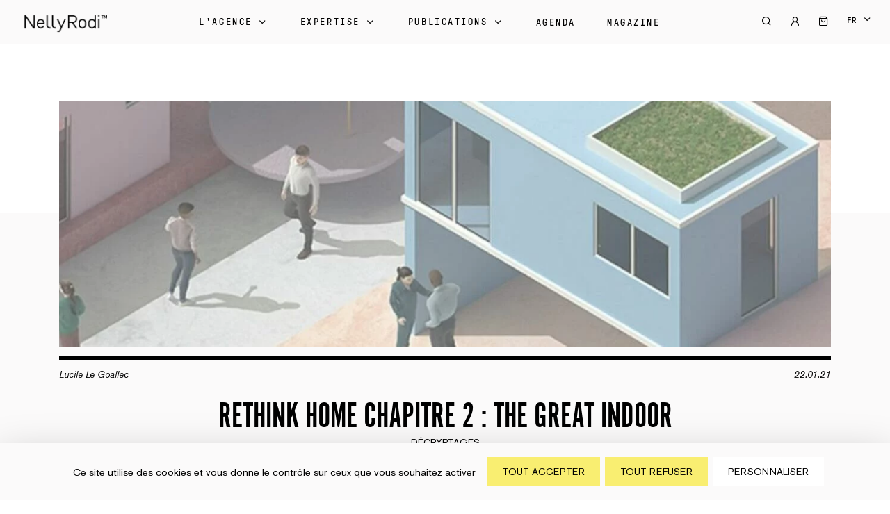

--- FILE ---
content_type: text/html; charset=UTF-8
request_url: https://nellyrodi.com/rethink-home-chapitre-2-the-great-indoor/
body_size: 14187
content:
<!DOCTYPE html>

<html class="no-js" lang="fr-FR">
<head> <script type="text/javascript">if(!gform){document.addEventListener("gform_main_scripts_loaded",function(){gform.scriptsLoaded=!0}),window.addEventListener("DOMContentLoaded",function(){gform.domLoaded=!0});var gform={domLoaded:!1,scriptsLoaded:!1,initializeOnLoaded:function(o){gform.domLoaded&&gform.scriptsLoaded?o():!gform.domLoaded&&gform.scriptsLoaded?window.addEventListener("DOMContentLoaded",o):document.addEventListener("gform_main_scripts_loaded",o)},hooks:{action:{},filter:{}},addAction:function(o,n,r,t){gform.addHook("action",o,n,r,t)},addFilter:function(o,n,r,t){gform.addHook("filter",o,n,r,t)},doAction:function(o){gform.doHook("action",o,arguments)},applyFilters:function(o){return gform.doHook("filter",o,arguments)},removeAction:function(o,n){gform.removeHook("action",o,n)},removeFilter:function(o,n,r){gform.removeHook("filter",o,n,r)},addHook:function(o,n,r,t,i){null==gform.hooks[o][n]&&(gform.hooks[o][n]=[]);var e=gform.hooks[o][n];null==i&&(i=n+"_"+e.length),null==t&&(t=10),gform.hooks[o][n].push({tag:i,callable:r,priority:t})},doHook:function(o,n,r){if(r=Array.prototype.slice.call(r,1),null!=gform.hooks[o][n]){var t,i=gform.hooks[o][n];i.sort(function(o,n){return o.priority-n.priority});for(var e=0;e<i.length;e++)"function"!=typeof(t=i[e].callable)&&(t=window[t]),"action"==o?t.apply(null,r):r[0]=t.apply(null,r)}if("filter"==o)return r[0]},removeHook:function(o,n,r,t){if(null!=gform.hooks[o][n])for(var i=gform.hooks[o][n],e=i.length-1;0<=e;e--)null!=t&&t!=i[e].tag||null!=r&&r!=i[e].priority||i.splice(e,1)}}}</script>
  <meta charset="UTF-8">
  <meta http-equiv="Content-Type" content="text/html; charset=UTF-8" />
  <meta http-equiv="X-UA-Compatible" content="IE=edge,chrome=1">
  <meta name="viewport" content="width=device-width,initial-scale=1,minimum-scale=1,maximum-scale=1,user-scalable=no,minimal-ui">

  <title>Rethink Home Chapitre 2 : The Great Indoor - NellyRodi</title><link rel="stylesheet" href="https://nellyrodi.com/wp-content/cache/min/1/1400bd666a97744ef18d3e6c621ecd6c.css" media="all" data-minify="1" />

  <link rel="profile" href="https://gmpg.org/xfn/11">
  <link rel="pingback" href="" />

  <link rel="apple-touch-icon" sizes="144x144" href="https://nellyrodi.com/wp-content/themes/hands-woocommerce/favicon/apple-touch-icon.png">
  <link rel="icon" type="image/png" sizes="32x32" href="https://nellyrodi.com/wp-content/themes/hands-woocommerce/favicon/favicon-32x32.png">
  <link rel="icon" type="image/png" sizes="16x16" href="https://nellyrodi.com/wp-content/themes/hands-woocommerce/favicon/favicon-16x16.png">
  <link rel="manifest" href="https://nellyrodi.com/wp-content/themes/hands-woocommerce/favicon/site.webmanifest">
  <link rel="mask-icon" href="https://nellyrodi.com/wp-content/themes/hands-woocommerce/favicon/safari-pinned-tab.svg" color="#5bbad5">
  <meta name="msapplication-TileColor" content="#00aba9">
  <meta name="theme-color" content="#ffffff">

  <meta name='robots' content='index, follow, max-image-preview:large, max-snippet:-1, max-video-preview:-1' />
	<style>img:is([sizes="auto" i], [sizes^="auto," i]) { contain-intrinsic-size: 3000px 1500px }</style>
	<link rel="alternate" hreflang="fr" href="https://nellyrodi.com/rethink-home-chapitre-2-the-great-indoor/" />
<link rel="alternate" hreflang="en" href="https://nellyrodi.com/en/rethink-home-chapitre-2-the-great-indoor/" />
<link rel="alternate" hreflang="x-default" href="https://nellyrodi.com/rethink-home-chapitre-2-the-great-indoor/" />
<script>
		var tarteaucitronForceLanguage = "fr";
		</script><script type="text/javascript" src="https://tarteaucitron.io/load.js?locale=fr&iswordpress=true&domain=nellyrodi.com&uuid=0919e656c89424905dfbb14378d8b8c710919d68"></script>
<!-- Google Tag Manager for WordPress by gtm4wp.com -->
<script data-cfasync="false" data-pagespeed-no-defer>//<![CDATA[
	var gtm4wp_datalayer_name = "dataLayer";
	var dataLayer = dataLayer || [];
	var gtm4wp_use_sku_instead        = 1;
	var gtm4wp_id_prefix              = '';
	var gtm4wp_remarketing            = false;
	var gtm4wp_eec                    = 1;
	var gtm4wp_classicec              = 1;
	var gtm4wp_currency               = 'EUR';
	var gtm4wp_product_per_impression = 0;
	var gtm4wp_needs_shipping_address = false;
	var gtm4wp_business_vertical      = 'retail';
	var gtm4wp_business_vertical_id   = 'id';

	var gtm4wp_scrollerscript_debugmode         = false;
	var gtm4wp_scrollerscript_callbacktime      = 100;
	var gtm4wp_scrollerscript_readerlocation    = 150;
	var gtm4wp_scrollerscript_contentelementid  = "content";
	var gtm4wp_scrollerscript_scannertime       = 60;
//]]>
</script>
<!-- End Google Tag Manager for WordPress by gtm4wp.com -->
	<!-- This site is optimized with the Yoast SEO plugin v16.7 - https://yoast.com/wordpress/plugins/seo/ -->
	<meta name="description" content="« Make Home Great Again », Décryptage des 5 grands courants qui redéfinissent l’habitat de demain. Un article by NellyRodi" />
	<link rel="canonical" href="https://nellyrodi.com/rethink-home-chapitre-2-the-great-indoor/" />
	<meta property="og:locale" content="fr_FR" />
	<meta property="og:type" content="article" />
	<meta property="og:title" content="Rethink Home Chapitre 2 : The Great Indoor - NellyRodi" />
	<meta property="og:description" content="« Make Home Great Again », Décryptage des 5 grands courants qui redéfinissent l’habitat de demain. Un article by NellyRodi" />
	<meta property="og:url" content="https://nellyrodi.com/rethink-home-chapitre-2-the-great-indoor/" />
	<meta property="og:site_name" content="NellyRodi" />
	<meta property="article:publisher" content="https://www.facebook.com/nellyrodiparis/" />
	<meta property="article:published_time" content="2021-01-22T22:20:46+00:00" />
	<meta property="article:modified_time" content="2021-12-21T16:13:34+00:00" />
	<meta property="og:image" content="https://nellyrodi.com/wp-content/uploads/2022/04/43027881_10160991765440584_8922885207019749376_o.jpg" />
	<meta property="og:image:width" content="1600" />
	<meta property="og:image:height" content="1065" />
	<meta name="twitter:card" content="summary_large_image" />
	<meta name="twitter:creator" content="@nellyrodi" />
	<meta name="twitter:site" content="@nellyrodi" />
	<meta name="twitter:label1" content="Écrit par" />
	<meta name="twitter:data1" content="Chloé" />
	<script type="application/ld+json" class="yoast-schema-graph">{"@context":"https://schema.org","@graph":[{"@type":"WebSite","@id":"https://nellyrodi.com/#website","url":"https://nellyrodi.com/","name":"NellyRodi","description":"Just another WordPress site","potentialAction":[{"@type":"SearchAction","target":{"@type":"EntryPoint","urlTemplate":"https://nellyrodi.com/?s={search_term_string}"},"query-input":"required name=search_term_string"}],"inLanguage":"fr-FR"},{"@type":"WebPage","@id":"https://nellyrodi.com/rethink-home-chapitre-2-the-great-indoor/#webpage","url":"https://nellyrodi.com/rethink-home-chapitre-2-the-great-indoor/","name":"Rethink Home Chapitre 2 : The Great Indoor - NellyRodi","isPartOf":{"@id":"https://nellyrodi.com/#website"},"datePublished":"2021-01-22T22:20:46+00:00","dateModified":"2021-12-21T16:13:34+00:00","author":{"@id":"https://nellyrodi.com/#/schema/person/7242d82e69fa202c4968e15cb3c67114"},"description":"\u00ab Make Home Great Again \u00bb, D\u00e9cryptage des 5 grands courants qui red\u00e9finissent l\u2019habitat de demain. Un article by NellyRodi","breadcrumb":{"@id":"https://nellyrodi.com/rethink-home-chapitre-2-the-great-indoor/#breadcrumb"},"inLanguage":"fr-FR","potentialAction":[{"@type":"ReadAction","target":["https://nellyrodi.com/rethink-home-chapitre-2-the-great-indoor/"]}]},{"@type":"BreadcrumbList","@id":"https://nellyrodi.com/rethink-home-chapitre-2-the-great-indoor/#breadcrumb","itemListElement":[{"@type":"ListItem","position":1,"name":"Accueil","item":"https://nellyrodi.com/"},{"@type":"ListItem","position":2,"name":"Rethink Home Chapitre 2 : The Great Indoor"}]},{"@type":"Person","@id":"https://nellyrodi.com/#/schema/person/7242d82e69fa202c4968e15cb3c67114","name":"Chlo\u00e9","url":"https://nellyrodi.com/author/estelle/"}]}</script>
	<!-- / Yoast SEO plugin. -->


<link href='https://fonts.gstatic.com' crossorigin rel='preconnect' />
<link rel="alternate" type="application/rss+xml" title="NellyRodi &raquo; Rethink Home Chapitre 2 : The Great Indoor Flux des commentaires" href="https://nellyrodi.com/rethink-home-chapitre-2-the-great-indoor/feed/" />




<style id='classic-theme-styles-inline-css' type='text/css'>
/*! This file is auto-generated */
.wp-block-button__link{color:#fff;background-color:#32373c;border-radius:9999px;box-shadow:none;text-decoration:none;padding:calc(.667em + 2px) calc(1.333em + 2px);font-size:1.125em}.wp-block-file__button{background:#32373c;color:#fff;text-decoration:none}
</style>
<style id='global-styles-inline-css' type='text/css'>
:root{--wp--preset--aspect-ratio--square: 1;--wp--preset--aspect-ratio--4-3: 4/3;--wp--preset--aspect-ratio--3-4: 3/4;--wp--preset--aspect-ratio--3-2: 3/2;--wp--preset--aspect-ratio--2-3: 2/3;--wp--preset--aspect-ratio--16-9: 16/9;--wp--preset--aspect-ratio--9-16: 9/16;--wp--preset--color--black: #000000;--wp--preset--color--cyan-bluish-gray: #abb8c3;--wp--preset--color--white: #ffffff;--wp--preset--color--pale-pink: #f78da7;--wp--preset--color--vivid-red: #cf2e2e;--wp--preset--color--luminous-vivid-orange: #ff6900;--wp--preset--color--luminous-vivid-amber: #fcb900;--wp--preset--color--light-green-cyan: #7bdcb5;--wp--preset--color--vivid-green-cyan: #00d084;--wp--preset--color--pale-cyan-blue: #8ed1fc;--wp--preset--color--vivid-cyan-blue: #0693e3;--wp--preset--color--vivid-purple: #9b51e0;--wp--preset--gradient--vivid-cyan-blue-to-vivid-purple: linear-gradient(135deg,rgba(6,147,227,1) 0%,rgb(155,81,224) 100%);--wp--preset--gradient--light-green-cyan-to-vivid-green-cyan: linear-gradient(135deg,rgb(122,220,180) 0%,rgb(0,208,130) 100%);--wp--preset--gradient--luminous-vivid-amber-to-luminous-vivid-orange: linear-gradient(135deg,rgba(252,185,0,1) 0%,rgba(255,105,0,1) 100%);--wp--preset--gradient--luminous-vivid-orange-to-vivid-red: linear-gradient(135deg,rgba(255,105,0,1) 0%,rgb(207,46,46) 100%);--wp--preset--gradient--very-light-gray-to-cyan-bluish-gray: linear-gradient(135deg,rgb(238,238,238) 0%,rgb(169,184,195) 100%);--wp--preset--gradient--cool-to-warm-spectrum: linear-gradient(135deg,rgb(74,234,220) 0%,rgb(151,120,209) 20%,rgb(207,42,186) 40%,rgb(238,44,130) 60%,rgb(251,105,98) 80%,rgb(254,248,76) 100%);--wp--preset--gradient--blush-light-purple: linear-gradient(135deg,rgb(255,206,236) 0%,rgb(152,150,240) 100%);--wp--preset--gradient--blush-bordeaux: linear-gradient(135deg,rgb(254,205,165) 0%,rgb(254,45,45) 50%,rgb(107,0,62) 100%);--wp--preset--gradient--luminous-dusk: linear-gradient(135deg,rgb(255,203,112) 0%,rgb(199,81,192) 50%,rgb(65,88,208) 100%);--wp--preset--gradient--pale-ocean: linear-gradient(135deg,rgb(255,245,203) 0%,rgb(182,227,212) 50%,rgb(51,167,181) 100%);--wp--preset--gradient--electric-grass: linear-gradient(135deg,rgb(202,248,128) 0%,rgb(113,206,126) 100%);--wp--preset--gradient--midnight: linear-gradient(135deg,rgb(2,3,129) 0%,rgb(40,116,252) 100%);--wp--preset--font-size--small: 13px;--wp--preset--font-size--medium: 20px;--wp--preset--font-size--large: 36px;--wp--preset--font-size--x-large: 42px;--wp--preset--spacing--20: 0.44rem;--wp--preset--spacing--30: 0.67rem;--wp--preset--spacing--40: 1rem;--wp--preset--spacing--50: 1.5rem;--wp--preset--spacing--60: 2.25rem;--wp--preset--spacing--70: 3.38rem;--wp--preset--spacing--80: 5.06rem;--wp--preset--shadow--natural: 6px 6px 9px rgba(0, 0, 0, 0.2);--wp--preset--shadow--deep: 12px 12px 50px rgba(0, 0, 0, 0.4);--wp--preset--shadow--sharp: 6px 6px 0px rgba(0, 0, 0, 0.2);--wp--preset--shadow--outlined: 6px 6px 0px -3px rgba(255, 255, 255, 1), 6px 6px rgba(0, 0, 0, 1);--wp--preset--shadow--crisp: 6px 6px 0px rgba(0, 0, 0, 1);}:where(.is-layout-flex){gap: 0.5em;}:where(.is-layout-grid){gap: 0.5em;}body .is-layout-flex{display: flex;}.is-layout-flex{flex-wrap: wrap;align-items: center;}.is-layout-flex > :is(*, div){margin: 0;}body .is-layout-grid{display: grid;}.is-layout-grid > :is(*, div){margin: 0;}:where(.wp-block-columns.is-layout-flex){gap: 2em;}:where(.wp-block-columns.is-layout-grid){gap: 2em;}:where(.wp-block-post-template.is-layout-flex){gap: 1.25em;}:where(.wp-block-post-template.is-layout-grid){gap: 1.25em;}.has-black-color{color: var(--wp--preset--color--black) !important;}.has-cyan-bluish-gray-color{color: var(--wp--preset--color--cyan-bluish-gray) !important;}.has-white-color{color: var(--wp--preset--color--white) !important;}.has-pale-pink-color{color: var(--wp--preset--color--pale-pink) !important;}.has-vivid-red-color{color: var(--wp--preset--color--vivid-red) !important;}.has-luminous-vivid-orange-color{color: var(--wp--preset--color--luminous-vivid-orange) !important;}.has-luminous-vivid-amber-color{color: var(--wp--preset--color--luminous-vivid-amber) !important;}.has-light-green-cyan-color{color: var(--wp--preset--color--light-green-cyan) !important;}.has-vivid-green-cyan-color{color: var(--wp--preset--color--vivid-green-cyan) !important;}.has-pale-cyan-blue-color{color: var(--wp--preset--color--pale-cyan-blue) !important;}.has-vivid-cyan-blue-color{color: var(--wp--preset--color--vivid-cyan-blue) !important;}.has-vivid-purple-color{color: var(--wp--preset--color--vivid-purple) !important;}.has-black-background-color{background-color: var(--wp--preset--color--black) !important;}.has-cyan-bluish-gray-background-color{background-color: var(--wp--preset--color--cyan-bluish-gray) !important;}.has-white-background-color{background-color: var(--wp--preset--color--white) !important;}.has-pale-pink-background-color{background-color: var(--wp--preset--color--pale-pink) !important;}.has-vivid-red-background-color{background-color: var(--wp--preset--color--vivid-red) !important;}.has-luminous-vivid-orange-background-color{background-color: var(--wp--preset--color--luminous-vivid-orange) !important;}.has-luminous-vivid-amber-background-color{background-color: var(--wp--preset--color--luminous-vivid-amber) !important;}.has-light-green-cyan-background-color{background-color: var(--wp--preset--color--light-green-cyan) !important;}.has-vivid-green-cyan-background-color{background-color: var(--wp--preset--color--vivid-green-cyan) !important;}.has-pale-cyan-blue-background-color{background-color: var(--wp--preset--color--pale-cyan-blue) !important;}.has-vivid-cyan-blue-background-color{background-color: var(--wp--preset--color--vivid-cyan-blue) !important;}.has-vivid-purple-background-color{background-color: var(--wp--preset--color--vivid-purple) !important;}.has-black-border-color{border-color: var(--wp--preset--color--black) !important;}.has-cyan-bluish-gray-border-color{border-color: var(--wp--preset--color--cyan-bluish-gray) !important;}.has-white-border-color{border-color: var(--wp--preset--color--white) !important;}.has-pale-pink-border-color{border-color: var(--wp--preset--color--pale-pink) !important;}.has-vivid-red-border-color{border-color: var(--wp--preset--color--vivid-red) !important;}.has-luminous-vivid-orange-border-color{border-color: var(--wp--preset--color--luminous-vivid-orange) !important;}.has-luminous-vivid-amber-border-color{border-color: var(--wp--preset--color--luminous-vivid-amber) !important;}.has-light-green-cyan-border-color{border-color: var(--wp--preset--color--light-green-cyan) !important;}.has-vivid-green-cyan-border-color{border-color: var(--wp--preset--color--vivid-green-cyan) !important;}.has-pale-cyan-blue-border-color{border-color: var(--wp--preset--color--pale-cyan-blue) !important;}.has-vivid-cyan-blue-border-color{border-color: var(--wp--preset--color--vivid-cyan-blue) !important;}.has-vivid-purple-border-color{border-color: var(--wp--preset--color--vivid-purple) !important;}.has-vivid-cyan-blue-to-vivid-purple-gradient-background{background: var(--wp--preset--gradient--vivid-cyan-blue-to-vivid-purple) !important;}.has-light-green-cyan-to-vivid-green-cyan-gradient-background{background: var(--wp--preset--gradient--light-green-cyan-to-vivid-green-cyan) !important;}.has-luminous-vivid-amber-to-luminous-vivid-orange-gradient-background{background: var(--wp--preset--gradient--luminous-vivid-amber-to-luminous-vivid-orange) !important;}.has-luminous-vivid-orange-to-vivid-red-gradient-background{background: var(--wp--preset--gradient--luminous-vivid-orange-to-vivid-red) !important;}.has-very-light-gray-to-cyan-bluish-gray-gradient-background{background: var(--wp--preset--gradient--very-light-gray-to-cyan-bluish-gray) !important;}.has-cool-to-warm-spectrum-gradient-background{background: var(--wp--preset--gradient--cool-to-warm-spectrum) !important;}.has-blush-light-purple-gradient-background{background: var(--wp--preset--gradient--blush-light-purple) !important;}.has-blush-bordeaux-gradient-background{background: var(--wp--preset--gradient--blush-bordeaux) !important;}.has-luminous-dusk-gradient-background{background: var(--wp--preset--gradient--luminous-dusk) !important;}.has-pale-ocean-gradient-background{background: var(--wp--preset--gradient--pale-ocean) !important;}.has-electric-grass-gradient-background{background: var(--wp--preset--gradient--electric-grass) !important;}.has-midnight-gradient-background{background: var(--wp--preset--gradient--midnight) !important;}.has-small-font-size{font-size: var(--wp--preset--font-size--small) !important;}.has-medium-font-size{font-size: var(--wp--preset--font-size--medium) !important;}.has-large-font-size{font-size: var(--wp--preset--font-size--large) !important;}.has-x-large-font-size{font-size: var(--wp--preset--font-size--x-large) !important;}
:where(.wp-block-post-template.is-layout-flex){gap: 1.25em;}:where(.wp-block-post-template.is-layout-grid){gap: 1.25em;}
:where(.wp-block-columns.is-layout-flex){gap: 2em;}:where(.wp-block-columns.is-layout-grid){gap: 2em;}
:root :where(.wp-block-pullquote){font-size: 1.5em;line-height: 1.6;}
</style>

<link rel='stylesheet' id='woocommerce-smallscreen-css' href='https://nellyrodi.com/wp-content/plugins/woocommerce/assets/css/woocommerce-smallscreen.css?ver=5.5.4' type='text/css' media='only screen and (max-width: 768px)' />

<style id='woocommerce-inline-inline-css' type='text/css'>
.woocommerce form .form-row .required { visibility: visible; }
</style>


<script type="text/template" id="tmpl-variation-template">
	<div class="woocommerce-variation-description">{{{ data.variation.variation_description }}}</div>
	<div class="woocommerce-variation-price">{{{ data.variation.price_html }}}</div>
	<div class="woocommerce-variation-availability">{{{ data.variation.availability_html }}}</div>
</script>
<script type="text/template" id="tmpl-unavailable-variation-template">
	<p>Désolé, ce produit n&rsquo;est pas disponible. Veuillez choisir une combinaison différente.</p>
</script>

<script type="text/template" id="tmpl-wvs-variation-template">
    {{{ data.price_html }}}
    <div class="woocommerce-variation-availability">{{{ data.variation.availability_html }}}</div>
</script>
<script type="text/javascript" id="wpml-cookie-js-extra">
/* <![CDATA[ */
var wpml_cookies = {"wp-wpml_current_language":{"value":"fr","expires":1,"path":"\/"}};
var wpml_cookies = {"wp-wpml_current_language":{"value":"fr","expires":1,"path":"\/"}};
/* ]]> */
</script>








<link rel="https://api.w.org/" href="https://nellyrodi.com/wp-json/" /><link rel="alternate" title="JSON" type="application/json" href="https://nellyrodi.com/wp-json/wp/v2/posts/2922" /><link rel="EditURI" type="application/rsd+xml" title="RSD" href="https://nellyrodi.com/xmlrpc.php?rsd" />
<link rel='shortlink' href='https://nellyrodi.com/?p=2922' />
<meta name="generator" content="WPML ver:4.6.14 stt:1,4;" />
<!-- Stream WordPress user activity plugin v4.1.1 -->

<!-- Google Tag Manager for WordPress by gtm4wp.com -->
<script data-cfasync="false" data-pagespeed-no-defer>//<![CDATA[
	var dataLayer_content = {"siteID":0,"siteName":"","pagePostType":"post","pagePostType2":"single-post","pageCategory":["non-classifiee"],"pagePostAuthor":"Chloé","browserName":"","browserVersion":"","browserEngineName":"","browserEngineVersion":"","osName":"","osVersion":"","deviceType":"","deviceManufacturer":"","deviceModel":"","geoCountryCode":"(no geo data available)","geoCountryName":"(no geo data available)","geoRegionCode":"(no geo data available)","geoRegionName":"(no geo data available)","geoCity":"(no geo data available)","geoZipcode":"(no geo data available)","geoLatitude":"(no geo data available)","geoLongitude":"(no geo data available)","geoFullGeoData":{"success":false,"error":{"code":101,"type":"missing_access_key","info":"You have not supplied an API Access Key. [Required format: access_key=YOUR_ACCESS_KEY]"}},"customerTotalOrders":0,"customerTotalOrderValue":"0.00","customerFirstName":"","customerLastName":"","customerBillingFirstName":"","customerBillingLastName":"","customerBillingCompany":"","customerBillingAddress1":"","customerBillingAddress2":"","customerBillingCity":"","customerBillingPostcode":"","customerBillingCountry":"","customerBillingEmail":"","customerBillingPhone":"","customerShippingFirstName":"","customerShippingLastName":"","customerShippingCompany":"","customerShippingAddress1":"","customerShippingAddress2":"","customerShippingCity":"","customerShippingPostcode":"","customerShippingCountry":"","cartContent":{"totals":{"applied_coupons":[],"discount_total":0,"subtotal":0,"total":0},"items":[]}};
	dataLayer.push( dataLayer_content );//]]>
</script>
<!-- End Google Tag Manager for WordPress by gtm4wp.com -->	<noscript><style>.woocommerce-product-gallery{ opacity: 1 !important; }</style></noscript>
	  <link rel="stylesheet" href="https://nellyrodi.com/wp-content/themes/hands-woocommerce/app/build/app.955b58fb.css"></head>

<body class="post-template-default single single-post postid-2922 single-format-standard wph-shop theme-hands-woocommerce woocommerce-no-js woo-variation-swatches wvs-theme-hands-woocommerce wvs-theme-child-hands-woocommerce wvs-style-squared wvs-attr-behavior-blur wvs-no-tooltip wvs-no-css wvs-show-label wvs-pro wvs-archive-align-left">
  <div class="read-container">
    <!-- <canvas class="read-container-canvas"></canvas> -->
    <div class="read-cursor">
      <div class="read-cursor-item">
        <p class="to-split">Lire</p>
      </div>
    </div>
  </div>

  <header class="header to-animateInv" role="banner">
  <div class="header-content wrapper">
    <div class="animated" style="transition-delay: 0s">
            <a href="https://nellyrodi.com">
        <img class="header-logo" src="https://nellyrodi.com/wp-content/themes/hands-woocommerce/app/master/_images/logo_NellyRodi.png">
      </a>
    </div>

    <div class="header-listLinks listLinks">
      <ul id="menu-navbar" class="listLinks-container">
        <li class="listLinks-langs">
                                  <a href="https://nellyrodi.com/rethink-home-chapitre-2-the-great-indoor/" class="active">fr</a>
                      <span>&nbsp;-&nbsp;</span>            <a href="https://nellyrodi.com/en/rethink-home-chapitre-2-the-great-indoor/" class="">en</a>
                  </li>

                  <li class="listLinks-item listLinks-item--main -hasChildren animated" style="transition-delay: 0.03s">
                        <a href="#">
              L'Agence                              <span class='icon icon-chevron'></span>
                          </a>

                          <ul class="listLinks-subMenu" style="visibility: hidden;">
                                  <li class="listLinks-item">

                    <ul class="listLinks-subMenu">
                                                                                                    <li class="listLinks-item sub">
                              <a href="https://nellyrodi.com/notre-histoire/">Notre Histoire</a>
                            </li>
                                                                                                        <li class="listLinks-item sub">
                              <a href="https://nellyrodi.com/nos-engagements/">Nos engagements</a>
                            </li>
                                                                                            </ul>
                  </li>
                              </ul>
                      </li>
                  <li class="listLinks-item listLinks-item--main -hasChildren animated" style="transition-delay: 0.06s">
                        <a href="#">
              Expertise                              <span class='icon icon-chevron'></span>
                          </a>

                          <ul class="listLinks-subMenu" style="visibility: hidden;">
                                  <li class="listLinks-item">

                    <ul class="listLinks-subMenu">
                                                                                                    <li class="listLinks-item sub">
                              <a href="https://nellyrodi.com/lagence-des-marques-de-demain/">Notre approche</a>
                            </li>
                                                                                            </ul>
                  </li>
                              </ul>
                      </li>
                  <li class="listLinks-item listLinks-item--main -hasChildren animated" style="transition-delay: 0.09s">
                        <a href="#">
              Publications                              <span class='icon icon-chevron'></span>
                          </a>

                          <ul class="listLinks-subMenu" style="visibility: hidden;">
                                  <li class="listLinks-item">

                    <ul class="listLinks-subMenu">
                                                                                                    <li class="listLinks-item sub">
                              <a href="https://nellyrodi.com/categorie-produit/etudes/" class="to-split-header-header">Études</a>
                            </li>
                                                                                                        <li class="listLinks-item sub">
                              <a href="https://nellyrodi.com/categorie-produit/cahiers-de-tendances/" class="to-split-header-header">Cahiers de tendances</a>
                            </li>
                                                                                            </ul>
                  </li>
                              </ul>
                      </li>
                  <li class="listLinks-item listLinks-item--main animated" style="transition-delay: 0.12s">
                        <a href="https://nellyrodi.com/agenda/">
              Agenda                          </a>

                      </li>
                  <li class="listLinks-item listLinks-item--main animated" style="transition-delay: 0.15s">
                        <a href="https://nellyrodi.com/actualites/">
              Magazine                          </a>

                      </li>
              </ul>
    </div>

    <ul class="header-list-contact">
      <li class="search-menu animated" style="transition-delay: 0.18s; display: block;"><span class="icon icon-search"></span> </li>
      
      <li class='animated' style="transition-delay: 0.21s">
        <a href="https://nellyrodi.com/mon-compte/"><span class="icon icon-account"></span></a>
      </li>
            <li class='animated cart' style="transition-delay: 0.24s">
        <a href="https://nellyrodi.com/panier/"><span class=" coucou icon icon-bag"></span></a>
      </li>
            <li class="animated lang" style="transition-delay: 0.27s">
                              <a href="https://nellyrodi.com/rethink-home-chapitre-2-the-great-indoor/">fr</a>
                                                                                    <a href="https://nellyrodi.com/en/rethink-home-chapitre-2-the-great-indoor/">en</a>
                          <div class="icon icon-chevron"></div>
      </li>
      <li class="burger-menu-container">
        <div class="burger-menu">
          <span></span>
          <span></span>
          <span></span>
        </div>
      </li>
    </ul>
  </div>

  <!-- <div class="menuMobile">
    <li class="menuMobile-item menuMobile-langs">
                      <a href="https://nellyrodi.com/rethink-home-chapitre-2-the-great-indoor/" class="active">fr</a>
              <span>&nbsp;-&nbsp;</span>        <a href="https://nellyrodi.com/en/rethink-home-chapitre-2-the-great-indoor/" class="">en</a>
          </li>
                        <li class="menuMobile-item ">
          <a class="menuMobile-title title" href="https://nellyrodi.com/notre-histoire/">
            l'agence          </a>
        </li>
        <li class="menuMobile-item ">
          <a class="menuMobile-title title" href="">
            Nos engagements          </a>
        </li>
                                                        <li class="menuMobile-item aaaaa">
          <a class="menuMobile-title title" href="https://nellyrodi.com/agenda/">Agenda</a>
        </li>
                      
        <li class="menuMobile-item">
          <a class="menuMobile-title title" href="https://nellyrodi.com/actualites/">
            Voir les articles</span>
          </a>
        </li>
                  </div> -->

  <div id="header-search-container" class="headerSearch" style="visibility: hidden;">
    <div class="b__block -close">
      <span></span>
      <span></span>
    </div>

    <form action="https://nellyrodi.com/recherche/" method="get" class="b__form-group">
      <input id="header-search-input" class="b__form-input" type="text" name="search" placeholder="Search"><button><span class="b__form-icon icon-search"></button>
    </form>
    <br>
    <p id="header-search-count"></p>
    <p class="b__title">Les recherches les plus populaires</p>
    <div class="l list-wrap">
          </div>
  </div>

  <div class="overlay"></div>
</header>

<div class="contact-fixed">
  <a href="https://nellyrodi.com/contact//?type=select">
    Nous contacter    <span class="icon icon-mail"></span>
  </a>
</div>

<div id="wph-minicart" class="woocommerce_mini_cart_container" style="display:none;">
  <div class="widget_shopping_cart_content">
    

	<p class="woocommerce-mini-cart__empty-message">Votre panier est vide.</p>


  </div>
</div>
  <div class="main-section">
    <div class="post-default">
  <div class="container">
    <article>
      <div class="post-default-header b">
        <figure class="post-default-main-figure b__figure">
                      <picture><source media="(max-width: 814px)" srcset="https://nellyrodi.com/wp-content/uploads/2021/01/Image-à-la-Une-NR.com-4-784x500.jpg" ><img src="https://nellyrodi.com/wp-content/uploads/2021/01/Image-à-la-Une-NR.com-4-1350x413.jpg" title="Image-à-la-Une-NR.com-4""></picture>                  </figure>
        <div class="post-default-header-text-container">

                      <div class="post-default-header-text-container-content">
              <div class="post-default-caption">
                <span class="author">Lucile Le Goallec</span>
                <span class="date">22.01.21</span>
              </div>

              <h1>Rethink Home Chapitre 2 : The Great Indoor</h1>

                              <span class="b__category category color-watergreen">Décryptages</span>
                          </div>

          
        </div>


      </div>

      
<div class="block block-title">
  <h2 class="b__subtitle">« Make Home Great Again », Décryptage des 5 grands courants qui redéfinissent l’habitat de demain.</h2>
</div>

<div class="block b__text">
  <p><strong>THERE IS NO PLACE LIKE HOME</strong></p>
<p>Dans notre <a href="https://www.nellyrodi.com/rethink-home-chapitre1-the-great-indoor/"><strong>premier article</strong></a> sur les nouveaux rapports à <strong><a href="https://www.nellyrodi.com/rethink-home-chapitre1-the-great-indoor/">l’habitat</a></strong> nous avons abordé les tensions entre <strong>sphère publique</strong> et <strong>sphère privée</strong>, entre le <strong>super-fonctionnel augmenté </strong>et <strong>l’essentiel émotionnel</strong>, entre besoin de <strong>protection</strong> et aspiration à plus <strong>d’évasion</strong> – à travers les concepts de la <a href="https://www.nellyrodi.com/rethink-home-chapitre1-the-great-indoor/"><strong>Maison Refuge</strong></a> et de la <strong><a href="https://www.nellyrodi.com/rethink-home-chapitre1-the-great-indoor/">Maison Agile &amp; Nomade</a>.</strong></p>
<p>En effet, il semble qu’il n’ait jamais été autant possible <strong>d’expérimenter</strong>, <strong>d’explorer</strong> et de <strong>découvrir de nouveaux mondes</strong>, <strong>sans bouger de chez soi</strong>. Le rapport à l’habitat tend ainsi de plus en plus vers un principe de <strong>souveraineté</strong> : reprendre le <strong>pouvoir</strong> et sa <strong>liberté</strong> dès lors que l’on passe la <strong>frontière de sa porte.</strong></p>
<p>Une quête d’un nouvel équilibre, entre un monde extérieur fait de frictions et de restrictions, et une redécouverte de son <strong>espace intérieur</strong> – entre harmonie et contrôle. Ces nouveaux enjeux font écho à un besoin plus transversal <strong>d’auto-suffisance</strong>.</p>
<p>Alors que nos journées sont rythmées, <strong>déterminées</strong>, voire <strong>imposées</strong>, par notre présence chez soi, décryptage des <strong>grandes aspirations qui redéfinissent la maison de demain. </strong><em>(Partie 2/2, retrouvez la partie 1 de notre article <a href="https://www.nellyrodi.com/rethink-home-chapitre1-the-great-indoor/"><strong>ici</strong></a>!)</em></p>
<p><strong>HOME ALONE, TOGETHER : LA MAISON QUI (RE)CONNECTE</strong><br />
Comment l’isolement peut-il nous ré-apprendre à <strong>vivre ensemble</strong> ?</p>
<p>Au classique « <strong><a href="https://frameweb.com/article/virtual-travel-retail-bod">Shop from Home</a> </strong>» qui a connu un nouvel essor pendant le confinement, se sont rajoutées une infinie de possibilités: <a href="https://mashable.com/article/hinge-date-from-home-feature/?europe=true"><strong>Date from home</strong></a>, <a href="https://www.vogue.com/article/how-to-set-up-your-zoom-wedding"><strong>Wedding from home</strong></a>, <a href="https://greekcitytimes.com/2020/04/04/greece-invites-the-world-to-visitfrom-home/"><strong>Travel from home</strong></a>, <a href="https://www.travelandleisure.com/attractions/museums-galleries/museums-with-virtual-tours"><strong>Culture from home</strong></a>, <strong><a href="https://www.bbc.com/news/technology-52410647">Concert from home</a>…</strong></p>
<p>Autant de <strong>rituels sociaux</strong> qui se sont <strong>réinventés</strong> au prisme des nouvelles contraintes.</p>
<p>L’habitat devient alors un <strong>tiers-lieu</strong> à part entière : un endroit où se (re)crée des <strong>dynamiques sociales.</strong></p>
<p>L’innovation cherche ainsi à faire renouer les <strong>technologies sociales</strong> avec leur aspiration première : <strong>rapprocher</strong>, <strong>partager</strong>, <strong>unifier</strong> et <strong>authentiquement reconnecter</strong> les individus plutôt que de les exclure à travers le phénomène du <strong>« <a href="https://www.lechappee.org/collections/pour-en-finir-avec/seuls-ensemble">Seul Ensemble</a> »</strong>. <strong>L’inclusivité universelle</strong> prend alors tout son sens : faire partie d’un tout, sans perdre son individualité, même à distance.</p>
<p><strong><u>Enjeu consommateur :</u></strong> “Distanciation physique ne veut pas dire distanciation sociale » Comment <strong>maintenir le lien</strong> sans présentiel ? Comment ne pas disparaitre derrière son masque et ses murs sans pour autant se perdre dans la superficialité et éphémérité de la <strong>e-représentation sociale</strong> ?</p>
<p>Il s’agit alors de repenser <strong>l’hospitalité</strong> au prisme de la distanciation : le <strong>Hom’Spitality</strong> ! Nourrir son besoin d’interaction et de <strong>communauté</strong> à grande échelle grâce à son <strong>avatar virtuel</strong> (à l’image du succès de plateforme interactive comme le « <a href="https://www.reddit.com/r/AnimalCrossing/comments/g2fxon/the_official_companion_guide_arrived_has_anyone/">CompanionShip Guide</a> » D’Animal Crossing et préserver son habitat pour les <strong>rencontres essentielles. </strong><strong>Favoriser ainsi les micro-connexions sociales de proximité et intergénérationnelles.</strong></p>
</div>

<div class="block block-images images-1 " >
      <figure class="b__figure">
      <picture><img src="https://nellyrodi.com/wp-content/uploads/2021/01/Capture-décran-2020-12-02-à-12.44.23.png" title="Capture-d’écran-2020-12-02-à-12.44.23""></picture>      <figcaption></figcaption>
    </figure>
  </div>

<div class="block b__text">
  <p><strong><u>Enjeu marque : </u></strong>Si être seul est très différent de se sentir seul, il faut alors <strong>remettre du concret</strong> derrière la notion d’<strong>interactions vitales </strong>(et humaines !) et favoriser <strong>l’ère du « CO »</strong> : le co-llectif, le co-llaboratif, les co-mmunautés, la co-création, la co-participation. A l’image des marques abandonnant leur chatbot client au profit d’une permanence humaine et un soutien psychologique.</p>
</div>

<div class="block block-images images-1 " >
      <figure class="b__figure">
      <picture><img src="https://nellyrodi.com/wp-content/uploads/2021/01/Capture-décran-2020-12-02-à-12.46.00.png" title="Capture-d’écran-2020-12-02-à-12.46.00""></picture>      <figcaption></figcaption>
    </figure>
  </div>

<div class="block b__text">
  <p><strong>HOME BY ME : LA MAISON INSPIRANTE, QUI IMPLIQUE</strong></p>
<p>Se voir imposer de rester chez soi questionne autant notre rapport à <strong>l’espace</strong> qu’au <strong>temps</strong>. Que faire du <strong>temps imposé à l’intérieur de nos habitats</strong>, ce <strong>luxe</strong> et privilège, soudainement <strong>accessible</strong> ? Comment <strong>vivre pleinement l’expérience </strong>et en tirer profit ?</p>
<p><strong>« USING TIME TO INVEST IN PERSONAL GROWTH AND LEARNING RELEVANT NEW SKILLS CAN HELP PEOPLE MAINTAIN CONFIDENCE AND MOTIVATION » </strong>– <em>Namrata Murlidhar, Dir of MKT at LinkedIn Learning. </em></p>
<p>A la différence de la <a href="https://www.nellyrodi.com/rethink-home-chapitre1-the-great-indoor/"><strong>Maison intelligente</strong> &amp; <strong>agile</strong></a>, qui <strong>sur-facilite</strong> et <strong>sur-optimise</strong> l’action humaine dans l’habitat, avec, pour objectif de s’y <strong>substituer</strong>, la <strong>Maison Inspirante, </strong>au contraire<strong>,</strong> encourage à <strong>(re)faire soi-même</strong>. Ainsi, si la maison est le reflet de nos <a href="https://www.nellyrodi.com/rethink-home-chapitre1-the-great-indoor/">modes de vie</a>, elle est donc <strong>l’incarnation de notre identité</strong> – et donc de notre <strong>personnalité</strong>. Dans un monde où tout semble nous échapper, créer un <strong>espace à son image</strong> devient une forme de <strong>ré-assurance,</strong> voire de <strong>repère</strong>. Réapprendre à faire les choses <strong>par soi-même</strong> et <strong>pour soi-même,</strong> en reprenant ainsi son <strong>indépendance</strong> grâce à sa <strong>créativité</strong>.</p>
<p><strong><u>Enjeu consommateur :</u></strong> « Je fais donc je suis ». Une posture « <strong>Home’styling</strong> » qui fait ressortir le créatif en chacun d’entre nous. Mettre les mains à la pâte, avec toute sa <strong>maladresse</strong>, comme preuve de sa <strong>liberté</strong> et de son <strong>libre arbitre</strong>. Une démarche qui cherche à aller à l’encontre de <strong>l’algorythmisation</strong> de nos inspirations et de nos goûts. <strong>L’aspérité</strong> devient la preuve de la <strong>touche personnelle, </strong>tout en construisant son propre<strong> « Home’Branding »</strong>.</p>
</div>

<div class="block block-images images-1 " >
      <figure class="b__figure">
      <picture><img src="https://nellyrodi.com/wp-content/uploads/2021/01/Capture-décran-2020-12-02-à-12.48.37.png" title="Capture-d’écran-2020-12-02-à-12.48.37""></picture>      <figcaption></figcaption>
    </figure>
  </div>

<div class="block b__text">
  <p><strong><u>Enjeu marque :</u> </strong>Remettre du sens derrière <strong>Singularité</strong> et <strong>Personnalisation</strong>. Être un <strong>curateur inspirant</strong> : Aider à se <strong>projeter</strong>, <strong>inspirer</strong>, <strong>accompagner</strong> mais ne pas faire à la place du consommateur. Au contraire, <strong>offrir l’espace </strong>de réflexion, de création &amp; d’expression.</p>
<p><strong>« 90% DE LA GEN Z ET DES MILLENNIALS DISENT AIMER COMPRENDRE LA MANIERE DONT LES IDEES NAISSENT. CELA LEUR DONNE L’IMPRESSION DE FAIRE PARTIE DU PROCESSUS CRÉATIF. » </strong>– <em>Culture Next 2020 Spotify Advertising.</em></p>
<p>Si les marques arrivent à <strong>impliquer</strong> le consommateur dès la conception du produit, et tout au long de l’expérience client, ce dernier ne pourra qu’en devenir le premier ambassadeur. Rien ne vaut la <strong>satisfaction</strong> de se sentir <strong>unique</strong> et <strong>écouté</strong>.</p>
</div>

<div class="block block-images images-2 " >
      <figure class="b__figure">
      <picture><img src="https://nellyrodi.com/wp-content/uploads/2021/01/Capture-décran-2020-12-02-à-12.51.20.png" title="Capture-d’écran-2020-12-02-à-12.51.20""></picture>      <figcaption></figcaption>
    </figure>
      <figure class="b__figure">
      <picture><img src="https://nellyrodi.com/wp-content/uploads/2021/01/Capture-décran-2020-12-02-à-12.51.30.png" title="Capture-d’écran-2020-12-02-à-12.51.30""></picture>      <figcaption></figcaption>
    </figure>
  </div>

<div class="block b__text">
  <p><strong>PLANET-HOME : LA MAISON VIRTUEUSE, EN HARMONIE AVEC SON ECO-SYSTÈME</strong></p>
<p>En réponse à l’hyper consommation et à la culture de l’abondance, émerge une <strong>conscience collective</strong> et une <strong>responsabilité individuelle</strong> tournée vers le « mieux » : Consommer mieux pour Vivre mieux, Vivre mieux pour consommer mieux. Ainsi, nul ne peut ignorer l’impact de sa consommation, même sans pouvoir la quantifier.</p>
<p>Le succès des applications de « rating » et de « décryptage » et de « tracking » des produits, que ce soit dans la food, la mode ou la beauté, révèle la <strong>conscientisation de l’achat</strong> par les consommateurs (insérer lien article NR repenser le commerce à l’heure des innovations digitales).</p>
<p>Cela entraine de <strong>repenser sa manière de vivre chez soi</strong> ainsi que ses gestes et achats (même banals) du quotidien, pour favoriser des démarches plus conscientes, plus engagées et plus respectueuses de son écosystème.</p>
<p><strong><u>Enjeux consommateur :</u></strong> « Seul on va plus vite, ensemble on va plus loin ». <strong>Vivre en accord avec ses valeurs</strong> <strong>demande des efforts</strong>, et l’impact positif n’est pas forcément visible. Se vouloir consommateur <strong>éclairé</strong> et <strong>éclaireur</strong>, devient un vrai choix de vie qui replace <strong>l’authenticité</strong>, <strong>l’autonomie</strong> et la <strong>transparence</strong> au cœur de son habitat : de l’énergie au design. Plutôt que d’être dans la privation, chercher plutôt à <strong>compenser</strong> ou à trouver <strong>l’alternative juste</strong>.</p>
<div class="wpb_single_image wpb_content_element vc_align_center">
<figure class="wpb_wrapper vc_figure">
<div class="vc_single_image-wrapper vc_box_border_grey"></div>
</figure>
</div>
</div>

<div class="block block-images images-1 " >
      <figure class="b__figure">
      <picture><img src="https://nellyrodi.com/wp-content/uploads/2021/01/Capture-décran-2020-12-02-à-12.55.25.png" title="Capture-d’écran-2020-12-02-à-12.55.25""></picture>      <figcaption></figcaption>
    </figure>
  </div>

<div class="block b__text">
  <p><strong><u>Enjeux marque :</u></strong> Croire en la <strong>force positive du Colibri</strong> face à l’effet papillon dévastateur ! Nourrir ses <strong>convictions</strong> et ses <strong>partis-pris </strong>par la croyance qu’il y a forcément des bienfaits dans les petits gestes de tous les jours et qu’il n’y a <strong>pas d’efforts inutiles</strong>.</p>
</div>

<div class="block block-images images-1 " >
      <figure class="b__figure">
      <picture><img src="https://nellyrodi.com/wp-content/uploads/2021/01/Capture-décran-2020-12-02-à-12.57.05.png" title="Capture-d’écran-2020-12-02-à-12.57.05""></picture>      <figcaption></figcaption>
    </figure>
  </div>

<div class="block b__text">
  <p><strong>MAKE HOME GREAT AGAIN !</strong></p>
<p>Pour découvrir de manière personnalisée les grands <strong>leviers stratégiques et opérationnels</strong> à activer pour répondre à ces challenges ainsi que le <strong>décryptage détaillé d’habitats prospectifs</strong>, rendez-vous sur notre Étude <a href="https://www.nellyrodi.com/produit/rethink-home-etude/">(RE)-THINK HOME 2020</a></p>
</div>
    </article>

    
  <section class="post-push wrapper">
    <h3 class="b__title to-animate">Plus d'actualités</h3>
    <div class="-alignRight">
       <a class="link-all b__button" href="https://nellyrodi.com/actualites/">Toutes les actualités</a>
    </div>
    <div class="l list-2  -slide">
              <div class="post-tease e ">
	<a href="https://nellyrodi.com/clean-green-ethique-quelle-realite-derriere-la-beaute-vertueuse/">
				<figure class="hover-read e__figure">
			<picture><source media="(max-width: 814px)" srcset="https://nellyrodi.com/wp-content/uploads/2025/03/0_3-1-784x500.jpg" ><img src="https://nellyrodi.com/wp-content/uploads/2025/03/0_3-1-784x500.jpg" title="0_3-1""></picture>		</figure>
				<div>
							<span class="e__category color-watergreen">Décryptages</span>
			
			<h2 class="e__title">Clean, green, éthique… Quelle réalité derrière la Beauté Vertueuse ?</h2>

			<span class="e__date">03.03.25</span>
		</div>

	</a>
</div>
              <div class="post-tease e ">
	<a href="https://nellyrodi.com/la-voiture-du-futur-carbure-a-la-nostalgie/">
				<figure class="hover-read e__figure">
			<picture><source media="(max-width: 814px)" srcset="https://nellyrodi.com/wp-content/uploads/2025/01/Miniature-Voiture-vintage-784x500.png" ><img src="https://nellyrodi.com/wp-content/uploads/2025/01/Miniature-Voiture-vintage-784x500.png" title="Miniature Voiture vintage""></picture>		</figure>
				<div>
							<span class="e__category color-watergreen">Décryptages</span>
			
			<h2 class="e__title">La voiture du futur carbure à la nostalgie</h2>

			<span class="e__date">17.01.25</span>
		</div>

	</a>
</div>
          </div>

  </section>

      </div>
</div>
  </div>
  
  <div class="commitment wrapper seo--container b">
          <div class="commitment__logo">
        <img src="https://nellyrodi.com/wp-content/uploads/2024/03/Certified_B_Corporation_B_Corp_Logo_2022_Black_RGB.svg_.png" alt="Certified_B_Corporation_B_Corp_Logo_2022_Black_RGB.svg" width="1200" height="1752" >      </div>
        <div class="commitment__right">
              <h2 class="h-font-l">Réconcilier création et responsabilité </h2>
                    <div class="text b__text">En tant que B Corp, NellyRodi fait partie d'une communauté mondiale d'entreprises qui respecte des normes sociales et environnementales élevées.</div>
      
          </div>
  </div>
<footer class="footer">
  <div class="footer-container">

    <ul class="footer-links">
              <li>
          <a href="https://nellyrodi.com/contact//?type=select">Contactez-nous</a>
                      <p class="address">9 Rue Cadet, 75009 Paris</p>
            <p class="phone">01 42 93 04 06</p>
                  </li>
              <li>
          <a href="https://nellyrodi.com/agence//?type=select">L’agence</a>
                  </li>
              <li>
          <a href="https://nellyrodi.com/nos-engagements//?type=select">Nos engagements</a>
                  </li>
              <li>
          <a href="https://nellyrodi.com/consulting//?type=select">Notre approche</a>
                  </li>
              <li>
          <a href="https://nellyrodi.com/agence//?type=select">Qui sommes-nous ?</a>
                  </li>
            <li>
        <div class="lang">
                                    <a class="is-active" href="https://nellyrodi.com/rethink-home-chapitre-2-the-great-indoor/">fr</a>
                                                                                                      <a href="https://nellyrodi.com/en/rethink-home-chapitre-2-the-great-indoor/">en</a>
                                <div class="icon icon-chevron"></div>
        </div>
      </li>
    </ul>

    <div class="footer-bottom">
      <ul class="footer-social">
                  <li><a href="https://www.instagram.com/nellyrodi/" class="icon-hover icon-instagram"></a></li>
                  <li><a href="https://www.linkedin.com/company/nellyrodi/?originalSubdomain=fr" class="icon-hover icon-linkedin"></a></li>
                  <li><a href="https://www.pinterest.fr/nellyrodi/" class="icon-hover icon-pinterest"></a></li>
                  <li><a href="https://www.facebook.com/nellyrodiparis/" class="icon-hover icon-facebook"></a></li>
                  <li><a href="https://www.youtube.com/user/nellyrodilab" class="icon-hover icon-youtube"></a></li>
                  <li><a href="https://twitter.com/nellyrodi" class="icon-hover icon-twitter"></a></li>
              </ul>

      <ul class="footer-legal">
                  <li><a href="https://nellyrodi.com/mentions-legales/">Mentions légales</a></li>
                  <li><a href="https://nellyrodi.com/politique-de-confidentialite/">Politique de confidentialité</a></li>
                  <li><a href="https://nellyrodi.com/credits/">Crédits</a></li>
                  <li><a href="https://nellyrodi.com/cgv/">CGV</a></li>
                <li><a id="manageCookies">Gérer mes cookies</a></li>
      </ul>
    </div>
  </div>
</footer>

	
	
<script type="text/javascript" id="wc-add-to-cart-js-extra">
/* <![CDATA[ */
var wc_add_to_cart_params = {"ajax_url":"\/wp-admin\/admin-ajax.php","wc_ajax_url":"\/?wc-ajax=%%endpoint%%","i18n_view_cart":"Voir le panier","cart_url":"https:\/\/nellyrodi.com\/panier\/","is_cart":"","cart_redirect_after_add":"no"};
/* ]]> */
</script>


<script type="text/javascript" id="woocommerce-js-extra">
/* <![CDATA[ */
var woocommerce_params = {"ajax_url":"\/wp-admin\/admin-ajax.php","wc_ajax_url":"\/?wc-ajax=%%endpoint%%"};
/* ]]> */
</script>

<script type="text/javascript" id="wc-cart-fragments-js-extra">
/* <![CDATA[ */
var wc_cart_fragments_params = {"ajax_url":"\/wp-admin\/admin-ajax.php","wc_ajax_url":"\/?wc-ajax=%%endpoint%%","cart_hash_key":"wc_cart_hash_e1a96c5b74b5e9ffaf0e27c284475606-fr","fragment_name":"wc_fragments_e1a96c5b74b5e9ffaf0e27c284475606","request_timeout":"5000"};
/* ]]> */
</script>




<script type="text/javascript" id="cart-widget-js-extra">
/* <![CDATA[ */
var actions = {"is_lang_switched":"0","force_reset":"0"};
/* ]]> */
</script>


<script type="text/javascript" id="wp-util-js-extra">
/* <![CDATA[ */
var _wpUtilSettings = {"ajax":{"url":"\/wp-admin\/admin-ajax.php"}};
/* ]]> */
</script>

<script type="text/javascript" id="wc-add-to-cart-variation-js-extra">
/* <![CDATA[ */
var wc_add_to_cart_variation_params = {"wc_ajax_url":"\/?wc-ajax=%%endpoint%%","i18n_no_matching_variations_text":"D\u00e9sol\u00e9, aucun produit ne r\u00e9pond \u00e0 vos crit\u00e8res. Veuillez choisir une combinaison diff\u00e9rente.","i18n_make_a_selection_text":"Veuillez s\u00e9lectionner des options du produit avant de l\u2019ajouter \u00e0 votre panier.","i18n_unavailable_text":"D\u00e9sol\u00e9, ce produit n\u2019est pas disponible. Veuillez choisir une combinaison diff\u00e9rente.","ajax_url":"\/wp-admin\/admin-ajax.php","i18n_view_cart":"Voir le panier","i18n_add_to_cart":"Ajouter au panier","i18n_select_options":"Choix des options","cart_url":"https:\/\/nellyrodi.com\/panier\/","is_cart":"","cart_redirect_after_add":"no","enable_ajax_add_to_cart":"yes"};
/* ]]> */
</script>

<script type="text/javascript" id="woo-variation-swatches-js-extra">
/* <![CDATA[ */
var woo_variation_swatches_options = {"is_product_page":"","show_variation_label":"1","variation_label_separator":":","wvs_nonce":"df1e9300ab","archive_image_selector":".wvs-attachment-image","archive_product_wrapper":".wvs-pro-product","archive_cart_button_selector":"","is_archive_ajax_add_to_cart":"1","clickable_out_of_stock":"","enable_catalog_mode":"","linkable_attribute":"","enable_single_variation_preview":"","enable_single_variation_preview_archive":"","single_variation_preview_attribute":"","single_variation_preview_js_event":"show_variation","enable_linkable_variation_url":"","show_variation_stock_info":"","stock_label_display_threshold":"5","wc_bundles_enabled":"1"};
/* ]]> */
</script>




  <script src="https://nellyrodi.com/wp-content/themes/hands-woocommerce/app/build/app.ff83491b.js" type="text/javascript"></script><script src="https://nellyrodi.com/wp-content/cache/min/1/6c0d38941d63c9439de1777bbbd497c9.js" data-minify="1"></script></body>
</html>

<!-- This website is like a Rocket, isn't it? Performance optimized by WP Rocket. Learn more: https://wp-rocket.me - Debug: cached@1769780109 -->

--- FILE ---
content_type: text/javascript; charset=utf-8
request_url: https://nellyrodi.com/wp-content/themes/hands-woocommerce/app/build/app.ff83491b.js
body_size: 301210
content:
!function(e){var t={};function n(r){if(t[r])return t[r].exports;var i=t[r]={i:r,l:!1,exports:{}};return e[r].call(i.exports,i,i.exports,n),i.l=!0,i.exports}n.m=e,n.c=t,n.d=function(e,t,r){n.o(e,t)||Object.defineProperty(e,t,{configurable:!1,enumerable:!0,get:r})},n.n=function(e){var t=e&&e.__esModule?function(){return e.default}:function(){return e};return n.d(t,"a",t),t},n.o=function(e,t){return Object.prototype.hasOwnProperty.call(e,t)},n.p="",n(n.s=245)}([function(e,t,n){(function(e){var t;//! moment.js
//! version : 2.29.1
//! authors : Tim Wood, Iskren Chernev, Moment.js contributors
//! license : MIT
//! momentjs.com
!function(t,n){e.exports=n()}(0,function(){"use strict";var r,i;function a(){return r.apply(null,arguments)}function s(e){return e instanceof Array||"[object Array]"===Object.prototype.toString.call(e)}function o(e){return null!=e&&"[object Object]"===Object.prototype.toString.call(e)}function u(e,t){return Object.prototype.hasOwnProperty.call(e,t)}function l(e){if(Object.getOwnPropertyNames)return 0===Object.getOwnPropertyNames(e).length;var t;for(t in e)if(u(e,t))return!1;return!0}function c(e){return void 0===e}function d(e){return"number"==typeof e||"[object Number]"===Object.prototype.toString.call(e)}function h(e){return e instanceof Date||"[object Date]"===Object.prototype.toString.call(e)}function f(e,t){var n,r=[];for(n=0;n<e.length;++n)r.push(t(e[n],n));return r}function m(e,t){for(var n in t)u(t,n)&&(e[n]=t[n]);return u(t,"toString")&&(e.toString=t.toString),u(t,"valueOf")&&(e.valueOf=t.valueOf),e}function p(e,t,n,r){return Ct(e,t,n,r,!0).utc()}function _(e){return null==e._pf&&(e._pf={empty:!1,unusedTokens:[],unusedInput:[],overflow:-2,charsLeftOver:0,nullInput:!1,invalidEra:null,invalidMonth:null,invalidFormat:!1,userInvalidated:!1,iso:!1,parsedDateParts:[],era:null,meridiem:null,rfc2822:!1,weekdayMismatch:!1}),e._pf}function g(e){if(null==e._isValid){var t=_(e),n=i.call(t.parsedDateParts,function(e){return null!=e}),r=!isNaN(e._d.getTime())&&t.overflow<0&&!t.empty&&!t.invalidEra&&!t.invalidMonth&&!t.invalidWeekday&&!t.weekdayMismatch&&!t.nullInput&&!t.invalidFormat&&!t.userInvalidated&&(!t.meridiem||t.meridiem&&n);if(e._strict&&(r=r&&0===t.charsLeftOver&&0===t.unusedTokens.length&&void 0===t.bigHour),null!=Object.isFrozen&&Object.isFrozen(e))return r;e._isValid=r}return e._isValid}function y(e){var t=p(NaN);return null!=e?m(_(t),e):_(t).userInvalidated=!0,t}i=Array.prototype.some?Array.prototype.some:function(e){var t,n=Object(this),r=n.length>>>0;for(t=0;t<r;t++)if(t in n&&e.call(this,n[t],t,n))return!0;return!1};var v=a.momentProperties=[],M=!1;function D(e,t){var n,r,i;if(c(t._isAMomentObject)||(e._isAMomentObject=t._isAMomentObject),c(t._i)||(e._i=t._i),c(t._f)||(e._f=t._f),c(t._l)||(e._l=t._l),c(t._strict)||(e._strict=t._strict),c(t._tzm)||(e._tzm=t._tzm),c(t._isUTC)||(e._isUTC=t._isUTC),c(t._offset)||(e._offset=t._offset),c(t._pf)||(e._pf=_(t)),c(t._locale)||(e._locale=t._locale),v.length>0)for(n=0;n<v.length;n++)c(i=t[r=v[n]])||(e[r]=i);return e}function b(e){D(this,e),this._d=new Date(null!=e._d?e._d.getTime():NaN),this.isValid()||(this._d=new Date(NaN)),!1===M&&(M=!0,a.updateOffset(this),M=!1)}function w(e){return e instanceof b||null!=e&&null!=e._isAMomentObject}function L(e){!1===a.suppressDeprecationWarnings&&"undefined"!=typeof console&&console.warn&&console.warn("Deprecation warning: "+e)}function k(e,t){var n=!0;return m(function(){if(null!=a.deprecationHandler&&a.deprecationHandler(null,e),n){var r,i,s,o=[];for(i=0;i<arguments.length;i++){if(r="","object"==typeof arguments[i]){for(s in r+="\n["+i+"] ",arguments[0])u(arguments[0],s)&&(r+=s+": "+arguments[0][s]+", ");r=r.slice(0,-2)}else r=arguments[i];o.push(r)}L(e+"\nArguments: "+Array.prototype.slice.call(o).join("")+"\n"+(new Error).stack),n=!1}return t.apply(this,arguments)},t)}var T,x={};function Y(e,t){null!=a.deprecationHandler&&a.deprecationHandler(e,t),x[e]||(L(t),x[e]=!0)}function S(e){return"undefined"!=typeof Function&&e instanceof Function||"[object Function]"===Object.prototype.toString.call(e)}function E(e,t){var n,r=m({},e);for(n in t)u(t,n)&&(o(e[n])&&o(t[n])?(r[n]={},m(r[n],e[n]),m(r[n],t[n])):null!=t[n]?r[n]=t[n]:delete r[n]);for(n in e)u(e,n)&&!u(t,n)&&o(e[n])&&(r[n]=m({},r[n]));return r}function A(e){null!=e&&this.set(e)}a.suppressDeprecationWarnings=!1,a.deprecationHandler=null,T=Object.keys?Object.keys:function(e){var t,n=[];for(t in e)u(e,t)&&n.push(t);return n};function F(e,t,n){var r=""+Math.abs(e),i=t-r.length;return(e>=0?n?"+":"":"-")+Math.pow(10,Math.max(0,i)).toString().substr(1)+r}var C=/(\[[^\[]*\])|(\\)?([Hh]mm(ss)?|Mo|MM?M?M?|Do|DDDo|DD?D?D?|ddd?d?|do?|w[o|w]?|W[o|W]?|Qo?|N{1,5}|YYYYYY|YYYYY|YYYY|YY|y{2,4}|yo?|gg(ggg?)?|GG(GGG?)?|e|E|a|A|hh?|HH?|kk?|mm?|ss?|S{1,9}|x|X|zz?|ZZ?|.)/g,P=/(\[[^\[]*\])|(\\)?(LTS|LT|LL?L?L?|l{1,4})/g,O={},j={};function H(e,t,n,r){var i=r;"string"==typeof r&&(i=function(){return this[r]()}),e&&(j[e]=i),t&&(j[t[0]]=function(){return F(i.apply(this,arguments),t[1],t[2])}),n&&(j[n]=function(){return this.localeData().ordinal(i.apply(this,arguments),e)})}function R(e){return e.match(/\[[\s\S]/)?e.replace(/^\[|\]$/g,""):e.replace(/\\/g,"")}function N(e,t){return e.isValid()?(t=I(t,e.localeData()),O[t]=O[t]||function(e){var t,n,r=e.match(C);for(t=0,n=r.length;t<n;t++)j[r[t]]?r[t]=j[r[t]]:r[t]=R(r[t]);return function(t){var i,a="";for(i=0;i<n;i++)a+=S(r[i])?r[i].call(t,e):r[i];return a}}(t),O[t](e)):e.localeData().invalidDate()}function I(e,t){var n=5;function r(e){return t.longDateFormat(e)||e}for(P.lastIndex=0;n>=0&&P.test(e);)e=e.replace(P,r),P.lastIndex=0,n-=1;return e}var B={};function z(e,t){var n=e.toLowerCase();B[n]=B[n+"s"]=B[t]=e}function W(e){return"string"==typeof e?B[e]||B[e.toLowerCase()]:void 0}function q(e){var t,n,r={};for(n in e)u(e,n)&&(t=W(n))&&(r[t]=e[n]);return r}var U={};function V(e,t){U[e]=t}function G(e){return e%4==0&&e%100!=0||e%400==0}function X(e){return e<0?Math.ceil(e)||0:Math.floor(e)}function J(e){var t=+e,n=0;return 0!==t&&isFinite(t)&&(n=X(t)),n}function K(e,t){return function(n){return null!=n?(Z(this,e,n),a.updateOffset(this,t),this):$(this,e)}}function $(e,t){return e.isValid()?e._d["get"+(e._isUTC?"UTC":"")+t]():NaN}function Z(e,t,n){e.isValid()&&!isNaN(n)&&("FullYear"===t&&G(e.year())&&1===e.month()&&29===e.date()?(n=J(n),e._d["set"+(e._isUTC?"UTC":"")+t](n,e.month(),Ce(n,e.month()))):e._d["set"+(e._isUTC?"UTC":"")+t](n))}var Q,ee=/\d/,te=/\d\d/,ne=/\d{3}/,re=/\d{4}/,ie=/[+-]?\d{6}/,ae=/\d\d?/,se=/\d\d\d\d?/,oe=/\d\d\d\d\d\d?/,ue=/\d{1,3}/,le=/\d{1,4}/,ce=/[+-]?\d{1,6}/,de=/\d+/,he=/[+-]?\d+/,fe=/Z|[+-]\d\d:?\d\d/gi,me=/Z|[+-]\d\d(?::?\d\d)?/gi,pe=/[0-9]{0,256}['a-z\u00A0-\u05FF\u0700-\uD7FF\uF900-\uFDCF\uFDF0-\uFF07\uFF10-\uFFEF]{1,256}|[\u0600-\u06FF\/]{1,256}(\s*?[\u0600-\u06FF]{1,256}){1,2}/i;function _e(e,t,n){Q[e]=S(t)?t:function(e,r){return e&&n?n:t}}function ge(e,t){return u(Q,e)?Q[e](t._strict,t._locale):new RegExp(function(e){return ye(e.replace("\\","").replace(/\\(\[)|\\(\])|\[([^\]\[]*)\]|\\(.)/g,function(e,t,n,r,i){return t||n||r||i}))}(e))}function ye(e){return e.replace(/[-\/\\^$*+?.()|[\]{}]/g,"\\$&")}Q={};var ve={};function Me(e,t){var n,r=t;for("string"==typeof e&&(e=[e]),d(t)&&(r=function(e,n){n[t]=J(e)}),n=0;n<e.length;n++)ve[e[n]]=r}function De(e,t){Me(e,function(e,n,r,i){r._w=r._w||{},t(e,r._w,r,i)})}function be(e,t,n){null!=t&&u(ve,e)&&ve[e](t,n._a,n,e)}var we,Le=0,ke=1,Te=2,xe=3,Ye=4,Se=5,Ee=6,Ae=7,Fe=8;function Ce(e,t){if(isNaN(e)||isNaN(t))return NaN;var n=function(e,t){return(e%t+t)%t}(t,12);return e+=(t-n)/12,1===n?G(e)?29:28:31-n%7%2}we=Array.prototype.indexOf?Array.prototype.indexOf:function(e){var t;for(t=0;t<this.length;++t)if(this[t]===e)return t;return-1},H("M",["MM",2],"Mo",function(){return this.month()+1}),H("MMM",0,0,function(e){return this.localeData().monthsShort(this,e)}),H("MMMM",0,0,function(e){return this.localeData().months(this,e)}),z("month","M"),V("month",8),_e("M",ae),_e("MM",ae,te),_e("MMM",function(e,t){return t.monthsShortRegex(e)}),_e("MMMM",function(e,t){return t.monthsRegex(e)}),Me(["M","MM"],function(e,t){t[ke]=J(e)-1}),Me(["MMM","MMMM"],function(e,t,n,r){var i=n._locale.monthsParse(e,r,n._strict);null!=i?t[ke]=i:_(n).invalidMonth=e});var Pe="January_February_March_April_May_June_July_August_September_October_November_December".split("_"),Oe="Jan_Feb_Mar_Apr_May_Jun_Jul_Aug_Sep_Oct_Nov_Dec".split("_"),je=/D[oD]?(\[[^\[\]]*\]|\s)+MMMM?/,He=pe,Re=pe;function Ne(e,t){var n;if(!e.isValid())return e;if("string"==typeof t)if(/^\d+$/.test(t))t=J(t);else if(!d(t=e.localeData().monthsParse(t)))return e;return n=Math.min(e.date(),Ce(e.year(),t)),e._d["set"+(e._isUTC?"UTC":"")+"Month"](t,n),e}function Ie(e){return null!=e?(Ne(this,e),a.updateOffset(this,!0),this):$(this,"Month")}function Be(){function e(e,t){return t.length-e.length}var t,n,r=[],i=[],a=[];for(t=0;t<12;t++)n=p([2e3,t]),r.push(this.monthsShort(n,"")),i.push(this.months(n,"")),a.push(this.months(n,"")),a.push(this.monthsShort(n,""));for(r.sort(e),i.sort(e),a.sort(e),t=0;t<12;t++)r[t]=ye(r[t]),i[t]=ye(i[t]);for(t=0;t<24;t++)a[t]=ye(a[t]);this._monthsRegex=new RegExp("^("+a.join("|")+")","i"),this._monthsShortRegex=this._monthsRegex,this._monthsStrictRegex=new RegExp("^("+i.join("|")+")","i"),this._monthsShortStrictRegex=new RegExp("^("+r.join("|")+")","i")}function ze(e){return G(e)?366:365}H("Y",0,0,function(){var e=this.year();return e<=9999?F(e,4):"+"+e}),H(0,["YY",2],0,function(){return this.year()%100}),H(0,["YYYY",4],0,"year"),H(0,["YYYYY",5],0,"year"),H(0,["YYYYYY",6,!0],0,"year"),z("year","y"),V("year",1),_e("Y",he),_e("YY",ae,te),_e("YYYY",le,re),_e("YYYYY",ce,ie),_e("YYYYYY",ce,ie),Me(["YYYYY","YYYYYY"],Le),Me("YYYY",function(e,t){t[Le]=2===e.length?a.parseTwoDigitYear(e):J(e)}),Me("YY",function(e,t){t[Le]=a.parseTwoDigitYear(e)}),Me("Y",function(e,t){t[Le]=parseInt(e,10)}),a.parseTwoDigitYear=function(e){return J(e)+(J(e)>68?1900:2e3)};var We=K("FullYear",!0);function qe(e){var t,n;return e<100&&e>=0?((n=Array.prototype.slice.call(arguments))[0]=e+400,t=new Date(Date.UTC.apply(null,n)),isFinite(t.getUTCFullYear())&&t.setUTCFullYear(e)):t=new Date(Date.UTC.apply(null,arguments)),t}function Ue(e,t,n){var r=7+t-n;return-((7+qe(e,0,r).getUTCDay()-t)%7)+r-1}function Ve(e,t,n,r,i){var a,s,o=1+7*(t-1)+(7+n-r)%7+Ue(e,r,i);return o<=0?s=ze(a=e-1)+o:o>ze(e)?(a=e+1,s=o-ze(e)):(a=e,s=o),{year:a,dayOfYear:s}}function Ge(e,t,n){var r,i,a=Ue(e.year(),t,n),s=Math.floor((e.dayOfYear()-a-1)/7)+1;return s<1?r=s+Xe(i=e.year()-1,t,n):s>Xe(e.year(),t,n)?(r=s-Xe(e.year(),t,n),i=e.year()+1):(i=e.year(),r=s),{week:r,year:i}}function Xe(e,t,n){var r=Ue(e,t,n),i=Ue(e+1,t,n);return(ze(e)-r+i)/7}H("w",["ww",2],"wo","week"),H("W",["WW",2],"Wo","isoWeek"),z("week","w"),z("isoWeek","W"),V("week",5),V("isoWeek",5),_e("w",ae),_e("ww",ae,te),_e("W",ae),_e("WW",ae,te),De(["w","ww","W","WW"],function(e,t,n,r){t[r.substr(0,1)]=J(e)});function Je(e,t){return e.slice(t,7).concat(e.slice(0,t))}H("d",0,"do","day"),H("dd",0,0,function(e){return this.localeData().weekdaysMin(this,e)}),H("ddd",0,0,function(e){return this.localeData().weekdaysShort(this,e)}),H("dddd",0,0,function(e){return this.localeData().weekdays(this,e)}),H("e",0,0,"weekday"),H("E",0,0,"isoWeekday"),z("day","d"),z("weekday","e"),z("isoWeekday","E"),V("day",11),V("weekday",11),V("isoWeekday",11),_e("d",ae),_e("e",ae),_e("E",ae),_e("dd",function(e,t){return t.weekdaysMinRegex(e)}),_e("ddd",function(e,t){return t.weekdaysShortRegex(e)}),_e("dddd",function(e,t){return t.weekdaysRegex(e)}),De(["dd","ddd","dddd"],function(e,t,n,r){var i=n._locale.weekdaysParse(e,r,n._strict);null!=i?t.d=i:_(n).invalidWeekday=e}),De(["d","e","E"],function(e,t,n,r){t[r]=J(e)});var Ke="Sunday_Monday_Tuesday_Wednesday_Thursday_Friday_Saturday".split("_"),$e="Sun_Mon_Tue_Wed_Thu_Fri_Sat".split("_"),Ze="Su_Mo_Tu_We_Th_Fr_Sa".split("_"),Qe=pe,et=pe,tt=pe;function nt(){function e(e,t){return t.length-e.length}var t,n,r,i,a,s=[],o=[],u=[],l=[];for(t=0;t<7;t++)n=p([2e3,1]).day(t),r=ye(this.weekdaysMin(n,"")),i=ye(this.weekdaysShort(n,"")),a=ye(this.weekdays(n,"")),s.push(r),o.push(i),u.push(a),l.push(r),l.push(i),l.push(a);s.sort(e),o.sort(e),u.sort(e),l.sort(e),this._weekdaysRegex=new RegExp("^("+l.join("|")+")","i"),this._weekdaysShortRegex=this._weekdaysRegex,this._weekdaysMinRegex=this._weekdaysRegex,this._weekdaysStrictRegex=new RegExp("^("+u.join("|")+")","i"),this._weekdaysShortStrictRegex=new RegExp("^("+o.join("|")+")","i"),this._weekdaysMinStrictRegex=new RegExp("^("+s.join("|")+")","i")}function rt(){return this.hours()%12||12}function it(e,t){H(e,0,0,function(){return this.localeData().meridiem(this.hours(),this.minutes(),t)})}function at(e,t){return t._meridiemParse}H("H",["HH",2],0,"hour"),H("h",["hh",2],0,rt),H("k",["kk",2],0,function(){return this.hours()||24}),H("hmm",0,0,function(){return""+rt.apply(this)+F(this.minutes(),2)}),H("hmmss",0,0,function(){return""+rt.apply(this)+F(this.minutes(),2)+F(this.seconds(),2)}),H("Hmm",0,0,function(){return""+this.hours()+F(this.minutes(),2)}),H("Hmmss",0,0,function(){return""+this.hours()+F(this.minutes(),2)+F(this.seconds(),2)}),it("a",!0),it("A",!1),z("hour","h"),V("hour",13),_e("a",at),_e("A",at),_e("H",ae),_e("h",ae),_e("k",ae),_e("HH",ae,te),_e("hh",ae,te),_e("kk",ae,te),_e("hmm",se),_e("hmmss",oe),_e("Hmm",se),_e("Hmmss",oe),Me(["H","HH"],xe),Me(["k","kk"],function(e,t,n){var r=J(e);t[xe]=24===r?0:r}),Me(["a","A"],function(e,t,n){n._isPm=n._locale.isPM(e),n._meridiem=e}),Me(["h","hh"],function(e,t,n){t[xe]=J(e),_(n).bigHour=!0}),Me("hmm",function(e,t,n){var r=e.length-2;t[xe]=J(e.substr(0,r)),t[Ye]=J(e.substr(r)),_(n).bigHour=!0}),Me("hmmss",function(e,t,n){var r=e.length-4,i=e.length-2;t[xe]=J(e.substr(0,r)),t[Ye]=J(e.substr(r,2)),t[Se]=J(e.substr(i)),_(n).bigHour=!0}),Me("Hmm",function(e,t,n){var r=e.length-2;t[xe]=J(e.substr(0,r)),t[Ye]=J(e.substr(r))}),Me("Hmmss",function(e,t,n){var r=e.length-4,i=e.length-2;t[xe]=J(e.substr(0,r)),t[Ye]=J(e.substr(r,2)),t[Se]=J(e.substr(i))});var st=K("Hours",!0);var ot,ut={calendar:{sameDay:"[Today at] LT",nextDay:"[Tomorrow at] LT",nextWeek:"dddd [at] LT",lastDay:"[Yesterday at] LT",lastWeek:"[Last] dddd [at] LT",sameElse:"L"},longDateFormat:{LTS:"h:mm:ss A",LT:"h:mm A",L:"MM/DD/YYYY",LL:"MMMM D, YYYY",LLL:"MMMM D, YYYY h:mm A",LLLL:"dddd, MMMM D, YYYY h:mm A"},invalidDate:"Invalid date",ordinal:"%d",dayOfMonthOrdinalParse:/\d{1,2}/,relativeTime:{future:"in %s",past:"%s ago",s:"a few seconds",ss:"%d seconds",m:"a minute",mm:"%d minutes",h:"an hour",hh:"%d hours",d:"a day",dd:"%d days",w:"a week",ww:"%d weeks",M:"a month",MM:"%d months",y:"a year",yy:"%d years"},months:Pe,monthsShort:Oe,week:{dow:0,doy:6},weekdays:Ke,weekdaysMin:Ze,weekdaysShort:$e,meridiemParse:/[ap]\.?m?\.?/i},lt={},ct={};function dt(e,t){var n,r=Math.min(e.length,t.length);for(n=0;n<r;n+=1)if(e[n]!==t[n])return n;return r}function ht(e){return e?e.toLowerCase().replace("_","-"):e}function ft(r){var i=null;if(void 0===lt[r]&&void 0!==e&&e&&e.exports)try{i=ot._abbr,t,n(378)("./"+r),mt(i)}catch(e){lt[r]=null}return lt[r]}function mt(e,t){var n;return e&&((n=c(t)?_t(e):pt(e,t))?ot=n:"undefined"!=typeof console&&console.warn&&console.warn("Locale "+e+" not found. Did you forget to load it?")),ot._abbr}function pt(e,t){if(null!==t){var n,r=ut;if(t.abbr=e,null!=lt[e])Y("defineLocaleOverride","use moment.updateLocale(localeName, config) to change an existing locale. moment.defineLocale(localeName, config) should only be used for creating a new locale See http://momentjs.com/guides/#/warnings/define-locale/ for more info."),r=lt[e]._config;else if(null!=t.parentLocale)if(null!=lt[t.parentLocale])r=lt[t.parentLocale]._config;else{if(null==(n=ft(t.parentLocale)))return ct[t.parentLocale]||(ct[t.parentLocale]=[]),ct[t.parentLocale].push({name:e,config:t}),null;r=n._config}return lt[e]=new A(E(r,t)),ct[e]&&ct[e].forEach(function(e){pt(e.name,e.config)}),mt(e),lt[e]}return delete lt[e],null}function _t(e){var t;if(e&&e._locale&&e._locale._abbr&&(e=e._locale._abbr),!e)return ot;if(!s(e)){if(t=ft(e))return t;e=[e]}return function(e){for(var t,n,r,i,a=0;a<e.length;){for(t=(i=ht(e[a]).split("-")).length,n=(n=ht(e[a+1]))?n.split("-"):null;t>0;){if(r=ft(i.slice(0,t).join("-")))return r;if(n&&n.length>=t&&dt(i,n)>=t-1)break;t--}a++}return ot}(e)}function gt(e){var t,n=e._a;return n&&-2===_(e).overflow&&(t=n[ke]<0||n[ke]>11?ke:n[Te]<1||n[Te]>Ce(n[Le],n[ke])?Te:n[xe]<0||n[xe]>24||24===n[xe]&&(0!==n[Ye]||0!==n[Se]||0!==n[Ee])?xe:n[Ye]<0||n[Ye]>59?Ye:n[Se]<0||n[Se]>59?Se:n[Ee]<0||n[Ee]>999?Ee:-1,_(e)._overflowDayOfYear&&(t<Le||t>Te)&&(t=Te),_(e)._overflowWeeks&&-1===t&&(t=Ae),_(e)._overflowWeekday&&-1===t&&(t=Fe),_(e).overflow=t),e}var yt=/^\s*((?:[+-]\d{6}|\d{4})-(?:\d\d-\d\d|W\d\d-\d|W\d\d|\d\d\d|\d\d))(?:(T| )(\d\d(?::\d\d(?::\d\d(?:[.,]\d+)?)?)?)([+-]\d\d(?::?\d\d)?|\s*Z)?)?$/,vt=/^\s*((?:[+-]\d{6}|\d{4})(?:\d\d\d\d|W\d\d\d|W\d\d|\d\d\d|\d\d|))(?:(T| )(\d\d(?:\d\d(?:\d\d(?:[.,]\d+)?)?)?)([+-]\d\d(?::?\d\d)?|\s*Z)?)?$/,Mt=/Z|[+-]\d\d(?::?\d\d)?/,Dt=[["YYYYYY-MM-DD",/[+-]\d{6}-\d\d-\d\d/],["YYYY-MM-DD",/\d{4}-\d\d-\d\d/],["GGGG-[W]WW-E",/\d{4}-W\d\d-\d/],["GGGG-[W]WW",/\d{4}-W\d\d/,!1],["YYYY-DDD",/\d{4}-\d{3}/],["YYYY-MM",/\d{4}-\d\d/,!1],["YYYYYYMMDD",/[+-]\d{10}/],["YYYYMMDD",/\d{8}/],["GGGG[W]WWE",/\d{4}W\d{3}/],["GGGG[W]WW",/\d{4}W\d{2}/,!1],["YYYYDDD",/\d{7}/],["YYYYMM",/\d{6}/,!1],["YYYY",/\d{4}/,!1]],bt=[["HH:mm:ss.SSSS",/\d\d:\d\d:\d\d\.\d+/],["HH:mm:ss,SSSS",/\d\d:\d\d:\d\d,\d+/],["HH:mm:ss",/\d\d:\d\d:\d\d/],["HH:mm",/\d\d:\d\d/],["HHmmss.SSSS",/\d\d\d\d\d\d\.\d+/],["HHmmss,SSSS",/\d\d\d\d\d\d,\d+/],["HHmmss",/\d\d\d\d\d\d/],["HHmm",/\d\d\d\d/],["HH",/\d\d/]],wt=/^\/?Date\((-?\d+)/i,Lt=/^(?:(Mon|Tue|Wed|Thu|Fri|Sat|Sun),?\s)?(\d{1,2})\s(Jan|Feb|Mar|Apr|May|Jun|Jul|Aug|Sep|Oct|Nov|Dec)\s(\d{2,4})\s(\d\d):(\d\d)(?::(\d\d))?\s(?:(UT|GMT|[ECMP][SD]T)|([Zz])|([+-]\d{4}))$/,kt={UT:0,GMT:0,EDT:-240,EST:-300,CDT:-300,CST:-360,MDT:-360,MST:-420,PDT:-420,PST:-480};function Tt(e){var t,n,r,i,a,s,o=e._i,u=yt.exec(o)||vt.exec(o);if(u){for(_(e).iso=!0,t=0,n=Dt.length;t<n;t++)if(Dt[t][1].exec(u[1])){i=Dt[t][0],r=!1!==Dt[t][2];break}if(null==i)return void(e._isValid=!1);if(u[3]){for(t=0,n=bt.length;t<n;t++)if(bt[t][1].exec(u[3])){a=(u[2]||" ")+bt[t][0];break}if(null==a)return void(e._isValid=!1)}if(!r&&null!=a)return void(e._isValid=!1);if(u[4]){if(!Mt.exec(u[4]))return void(e._isValid=!1);s="Z"}e._f=i+(a||"")+(s||""),At(e)}else e._isValid=!1}function xt(e,t,n,r,i,a){var s=[function(e){var t=parseInt(e,10);if(t<=49)return 2e3+t;if(t<=999)return 1900+t;return t}(e),Oe.indexOf(t),parseInt(n,10),parseInt(r,10),parseInt(i,10)];return a&&s.push(parseInt(a,10)),s}function Yt(e){var t,n=Lt.exec(function(e){return e.replace(/\([^)]*\)|[\n\t]/g," ").replace(/(\s\s+)/g," ").replace(/^\s\s*/,"").replace(/\s\s*$/,"")}(e._i));if(n){if(t=xt(n[4],n[3],n[2],n[5],n[6],n[7]),!function(e,t,n){return!e||$e.indexOf(e)===new Date(t[0],t[1],t[2]).getDay()||(_(n).weekdayMismatch=!0,n._isValid=!1,!1)}(n[1],t,e))return;e._a=t,e._tzm=function(e,t,n){if(e)return kt[e];if(t)return 0;var r=parseInt(n,10),i=r%100;return(r-i)/100*60+i}(n[8],n[9],n[10]),e._d=qe.apply(null,e._a),e._d.setUTCMinutes(e._d.getUTCMinutes()-e._tzm),_(e).rfc2822=!0}else e._isValid=!1}function St(e,t,n){return null!=e?e:null!=t?t:n}function Et(e){var t,n,r,i,s,o=[];if(!e._d){for(r=function(e){var t=new Date(a.now());return e._useUTC?[t.getUTCFullYear(),t.getUTCMonth(),t.getUTCDate()]:[t.getFullYear(),t.getMonth(),t.getDate()]}(e),e._w&&null==e._a[Te]&&null==e._a[ke]&&function(e){var t,n,r,i,a,s,o,u,l;null!=(t=e._w).GG||null!=t.W||null!=t.E?(a=1,s=4,n=St(t.GG,e._a[Le],Ge(Pt(),1,4).year),r=St(t.W,1),((i=St(t.E,1))<1||i>7)&&(u=!0)):(a=e._locale._week.dow,s=e._locale._week.doy,l=Ge(Pt(),a,s),n=St(t.gg,e._a[Le],l.year),r=St(t.w,l.week),null!=t.d?((i=t.d)<0||i>6)&&(u=!0):null!=t.e?(i=t.e+a,(t.e<0||t.e>6)&&(u=!0)):i=a);r<1||r>Xe(n,a,s)?_(e)._overflowWeeks=!0:null!=u?_(e)._overflowWeekday=!0:(o=Ve(n,r,i,a,s),e._a[Le]=o.year,e._dayOfYear=o.dayOfYear)}(e),null!=e._dayOfYear&&(s=St(e._a[Le],r[Le]),(e._dayOfYear>ze(s)||0===e._dayOfYear)&&(_(e)._overflowDayOfYear=!0),n=qe(s,0,e._dayOfYear),e._a[ke]=n.getUTCMonth(),e._a[Te]=n.getUTCDate()),t=0;t<3&&null==e._a[t];++t)e._a[t]=o[t]=r[t];for(;t<7;t++)e._a[t]=o[t]=null==e._a[t]?2===t?1:0:e._a[t];24===e._a[xe]&&0===e._a[Ye]&&0===e._a[Se]&&0===e._a[Ee]&&(e._nextDay=!0,e._a[xe]=0),e._d=(e._useUTC?qe:function(e,t,n,r,i,a,s){var o;return e<100&&e>=0?(o=new Date(e+400,t,n,r,i,a,s),isFinite(o.getFullYear())&&o.setFullYear(e)):o=new Date(e,t,n,r,i,a,s),o}).apply(null,o),i=e._useUTC?e._d.getUTCDay():e._d.getDay(),null!=e._tzm&&e._d.setUTCMinutes(e._d.getUTCMinutes()-e._tzm),e._nextDay&&(e._a[xe]=24),e._w&&void 0!==e._w.d&&e._w.d!==i&&(_(e).weekdayMismatch=!0)}}function At(e){if(e._f!==a.ISO_8601)if(e._f!==a.RFC_2822){e._a=[],_(e).empty=!0;var t,n,r,i,s,o,u=""+e._i,l=u.length,c=0;for(r=I(e._f,e._locale).match(C)||[],t=0;t<r.length;t++)i=r[t],(n=(u.match(ge(i,e))||[])[0])&&((s=u.substr(0,u.indexOf(n))).length>0&&_(e).unusedInput.push(s),u=u.slice(u.indexOf(n)+n.length),c+=n.length),j[i]?(n?_(e).empty=!1:_(e).unusedTokens.push(i),be(i,n,e)):e._strict&&!n&&_(e).unusedTokens.push(i);_(e).charsLeftOver=l-c,u.length>0&&_(e).unusedInput.push(u),e._a[xe]<=12&&!0===_(e).bigHour&&e._a[xe]>0&&(_(e).bigHour=void 0),_(e).parsedDateParts=e._a.slice(0),_(e).meridiem=e._meridiem,e._a[xe]=function(e,t,n){var r;if(null==n)return t;return null!=e.meridiemHour?e.meridiemHour(t,n):null!=e.isPM?((r=e.isPM(n))&&t<12&&(t+=12),r||12!==t||(t=0),t):t}(e._locale,e._a[xe],e._meridiem),null!==(o=_(e).era)&&(e._a[Le]=e._locale.erasConvertYear(o,e._a[Le])),Et(e),gt(e)}else Yt(e);else Tt(e)}function Ft(e){var t=e._i,n=e._f;return e._locale=e._locale||_t(e._l),null===t||void 0===n&&""===t?y({nullInput:!0}):("string"==typeof t&&(e._i=t=e._locale.preparse(t)),w(t)?new b(gt(t)):(h(t)?e._d=t:s(n)?function(e){var t,n,r,i,a,s,o=!1;if(0===e._f.length)return _(e).invalidFormat=!0,void(e._d=new Date(NaN));for(i=0;i<e._f.length;i++)a=0,s=!1,t=D({},e),null!=e._useUTC&&(t._useUTC=e._useUTC),t._f=e._f[i],At(t),g(t)&&(s=!0),a+=_(t).charsLeftOver,a+=10*_(t).unusedTokens.length,_(t).score=a,o?a<r&&(r=a,n=t):(null==r||a<r||s)&&(r=a,n=t,s&&(o=!0));m(e,n||t)}(e):n?At(e):function(e){var t=e._i;c(t)?e._d=new Date(a.now()):h(t)?e._d=new Date(t.valueOf()):"string"==typeof t?function(e){var t=wt.exec(e._i);null===t?(Tt(e),!1===e._isValid&&(delete e._isValid,Yt(e),!1===e._isValid&&(delete e._isValid,e._strict?e._isValid=!1:a.createFromInputFallback(e)))):e._d=new Date(+t[1])}(e):s(t)?(e._a=f(t.slice(0),function(e){return parseInt(e,10)}),Et(e)):o(t)?function(e){if(!e._d){var t=q(e._i),n=void 0===t.day?t.date:t.day;e._a=f([t.year,t.month,n,t.hour,t.minute,t.second,t.millisecond],function(e){return e&&parseInt(e,10)}),Et(e)}}(e):d(t)?e._d=new Date(t):a.createFromInputFallback(e)}(e),g(e)||(e._d=null),e))}function Ct(e,t,n,r,i){var a={};return!0!==t&&!1!==t||(r=t,t=void 0),!0!==n&&!1!==n||(r=n,n=void 0),(o(e)&&l(e)||s(e)&&0===e.length)&&(e=void 0),a._isAMomentObject=!0,a._useUTC=a._isUTC=i,a._l=n,a._i=e,a._f=t,a._strict=r,function(e){var t=new b(gt(Ft(e)));return t._nextDay&&(t.add(1,"d"),t._nextDay=void 0),t}(a)}function Pt(e,t,n,r){return Ct(e,t,n,r,!1)}a.createFromInputFallback=k("value provided is not in a recognized RFC2822 or ISO format. moment construction falls back to js Date(), which is not reliable across all browsers and versions. Non RFC2822/ISO date formats are discouraged. Please refer to http://momentjs.com/guides/#/warnings/js-date/ for more info.",function(e){e._d=new Date(e._i+(e._useUTC?" UTC":""))}),a.ISO_8601=function(){},a.RFC_2822=function(){};var Ot=k("moment().min is deprecated, use moment.max instead. http://momentjs.com/guides/#/warnings/min-max/",function(){var e=Pt.apply(null,arguments);return this.isValid()&&e.isValid()?e<this?this:e:y()}),jt=k("moment().max is deprecated, use moment.min instead. http://momentjs.com/guides/#/warnings/min-max/",function(){var e=Pt.apply(null,arguments);return this.isValid()&&e.isValid()?e>this?this:e:y()});function Ht(e,t){var n,r;if(1===t.length&&s(t[0])&&(t=t[0]),!t.length)return Pt();for(n=t[0],r=1;r<t.length;++r)t[r].isValid()&&!t[r][e](n)||(n=t[r]);return n}var Rt=["year","quarter","month","week","day","hour","minute","second","millisecond"];function Nt(e){var t=q(e),n=t.year||0,r=t.quarter||0,i=t.month||0,a=t.week||t.isoWeek||0,s=t.day||0,o=t.hour||0,l=t.minute||0,c=t.second||0,d=t.millisecond||0;this._isValid=function(e){var t,n,r=!1;for(t in e)if(u(e,t)&&(-1===we.call(Rt,t)||null!=e[t]&&isNaN(e[t])))return!1;for(n=0;n<Rt.length;++n)if(e[Rt[n]]){if(r)return!1;parseFloat(e[Rt[n]])!==J(e[Rt[n]])&&(r=!0)}return!0}(t),this._milliseconds=+d+1e3*c+6e4*l+1e3*o*60*60,this._days=+s+7*a,this._months=+i+3*r+12*n,this._data={},this._locale=_t(),this._bubble()}function It(e){return e instanceof Nt}function Bt(e){return e<0?-1*Math.round(-1*e):Math.round(e)}function zt(e,t){H(e,0,0,function(){var e=this.utcOffset(),n="+";return e<0&&(e=-e,n="-"),n+F(~~(e/60),2)+t+F(~~e%60,2)})}zt("Z",":"),zt("ZZ",""),_e("Z",me),_e("ZZ",me),Me(["Z","ZZ"],function(e,t,n){n._useUTC=!0,n._tzm=qt(me,e)});var Wt=/([\+\-]|\d\d)/gi;function qt(e,t){var n,r,i=(t||"").match(e);return null===i?null:0===(r=60*(n=((i[i.length-1]||[])+"").match(Wt)||["-",0,0])[1]+J(n[2]))?0:"+"===n[0]?r:-r}function Ut(e,t){var n,r;return t._isUTC?(n=t.clone(),r=(w(e)||h(e)?e.valueOf():Pt(e).valueOf())-n.valueOf(),n._d.setTime(n._d.valueOf()+r),a.updateOffset(n,!1),n):Pt(e).local()}function Vt(e){return-Math.round(e._d.getTimezoneOffset())}function Gt(){return!!this.isValid()&&(this._isUTC&&0===this._offset)}a.updateOffset=function(){};var Xt=/^(-|\+)?(?:(\d*)[. ])?(\d+):(\d+)(?::(\d+)(\.\d*)?)?$/,Jt=/^(-|\+)?P(?:([-+]?[0-9,.]*)Y)?(?:([-+]?[0-9,.]*)M)?(?:([-+]?[0-9,.]*)W)?(?:([-+]?[0-9,.]*)D)?(?:T(?:([-+]?[0-9,.]*)H)?(?:([-+]?[0-9,.]*)M)?(?:([-+]?[0-9,.]*)S)?)?$/;function Kt(e,t){var n,r,i,a=e,s=null;return It(e)?a={ms:e._milliseconds,d:e._days,M:e._months}:d(e)||!isNaN(+e)?(a={},t?a[t]=+e:a.milliseconds=+e):(s=Xt.exec(e))?(n="-"===s[1]?-1:1,a={y:0,d:J(s[Te])*n,h:J(s[xe])*n,m:J(s[Ye])*n,s:J(s[Se])*n,ms:J(Bt(1e3*s[Ee]))*n}):(s=Jt.exec(e))?(n="-"===s[1]?-1:1,a={y:$t(s[2],n),M:$t(s[3],n),w:$t(s[4],n),d:$t(s[5],n),h:$t(s[6],n),m:$t(s[7],n),s:$t(s[8],n)}):null==a?a={}:"object"==typeof a&&("from"in a||"to"in a)&&(i=function(e,t){var n;if(!e.isValid()||!t.isValid())return{milliseconds:0,months:0};t=Ut(t,e),e.isBefore(t)?n=Zt(e,t):((n=Zt(t,e)).milliseconds=-n.milliseconds,n.months=-n.months);return n}(Pt(a.from),Pt(a.to)),(a={}).ms=i.milliseconds,a.M=i.months),r=new Nt(a),It(e)&&u(e,"_locale")&&(r._locale=e._locale),It(e)&&u(e,"_isValid")&&(r._isValid=e._isValid),r}function $t(e,t){var n=e&&parseFloat(e.replace(",","."));return(isNaN(n)?0:n)*t}function Zt(e,t){var n={};return n.months=t.month()-e.month()+12*(t.year()-e.year()),e.clone().add(n.months,"M").isAfter(t)&&--n.months,n.milliseconds=+t-+e.clone().add(n.months,"M"),n}function Qt(e,t){return function(n,r){var i;return null===r||isNaN(+r)||(Y(t,"moment()."+t+"(period, number) is deprecated. Please use moment()."+t+"(number, period). See http://momentjs.com/guides/#/warnings/add-inverted-param/ for more info."),i=n,n=r,r=i),en(this,Kt(n,r),e),this}}function en(e,t,n,r){var i=t._milliseconds,s=Bt(t._days),o=Bt(t._months);e.isValid()&&(r=null==r||r,o&&Ne(e,$(e,"Month")+o*n),s&&Z(e,"Date",$(e,"Date")+s*n),i&&e._d.setTime(e._d.valueOf()+i*n),r&&a.updateOffset(e,s||o))}Kt.fn=Nt.prototype,Kt.invalid=function(){return Kt(NaN)};var tn=Qt(1,"add"),nn=Qt(-1,"subtract");function rn(e){return"string"==typeof e||e instanceof String}function an(e){return w(e)||h(e)||rn(e)||d(e)||function(e){var t=s(e),n=!1;t&&(n=0===e.filter(function(t){return!d(t)&&rn(e)}).length);return t&&n}(e)||function(e){var t,n=o(e)&&!l(e),r=!1,i=["years","year","y","months","month","M","days","day","d","dates","date","D","hours","hour","h","minutes","minute","m","seconds","second","s","milliseconds","millisecond","ms"];for(t=0;t<i.length;t+=1)r=r||u(e,i[t]);return n&&r}(e)||null===e||void 0===e}function sn(e,t){if(e.date()<t.date())return-sn(t,e);var n=12*(t.year()-e.year())+(t.month()-e.month()),r=e.clone().add(n,"months");return-(n+(t-r<0?(t-r)/(r-e.clone().add(n-1,"months")):(t-r)/(e.clone().add(n+1,"months")-r)))||0}function on(e){var t;return void 0===e?this._locale._abbr:(null!=(t=_t(e))&&(this._locale=t),this)}a.defaultFormat="YYYY-MM-DDTHH:mm:ssZ",a.defaultFormatUtc="YYYY-MM-DDTHH:mm:ss[Z]";var un=k("moment().lang() is deprecated. Instead, use moment().localeData() to get the language configuration. Use moment().locale() to change languages.",function(e){return void 0===e?this.localeData():this.locale(e)});function ln(){return this._locale}var cn=1e3,dn=60*cn,hn=60*dn,fn=3506328*hn;function mn(e,t){return(e%t+t)%t}function pn(e,t,n){return e<100&&e>=0?new Date(e+400,t,n)-fn:new Date(e,t,n).valueOf()}function _n(e,t,n){return e<100&&e>=0?Date.UTC(e+400,t,n)-fn:Date.UTC(e,t,n)}function gn(e,t){return t.erasAbbrRegex(e)}function yn(){var e,t,n=[],r=[],i=[],a=[],s=this.eras();for(e=0,t=s.length;e<t;++e)r.push(ye(s[e].name)),n.push(ye(s[e].abbr)),i.push(ye(s[e].narrow)),a.push(ye(s[e].name)),a.push(ye(s[e].abbr)),a.push(ye(s[e].narrow));this._erasRegex=new RegExp("^("+a.join("|")+")","i"),this._erasNameRegex=new RegExp("^("+r.join("|")+")","i"),this._erasAbbrRegex=new RegExp("^("+n.join("|")+")","i"),this._erasNarrowRegex=new RegExp("^("+i.join("|")+")","i")}function vn(e,t){H(0,[e,e.length],0,t)}function Mn(e,t,n,r,i){var a;return null==e?Ge(this,r,i).year:(t>(a=Xe(e,r,i))&&(t=a),function(e,t,n,r,i){var a=Ve(e,t,n,r,i),s=qe(a.year,0,a.dayOfYear);return this.year(s.getUTCFullYear()),this.month(s.getUTCMonth()),this.date(s.getUTCDate()),this}.call(this,e,t,n,r,i))}H("N",0,0,"eraAbbr"),H("NN",0,0,"eraAbbr"),H("NNN",0,0,"eraAbbr"),H("NNNN",0,0,"eraName"),H("NNNNN",0,0,"eraNarrow"),H("y",["y",1],"yo","eraYear"),H("y",["yy",2],0,"eraYear"),H("y",["yyy",3],0,"eraYear"),H("y",["yyyy",4],0,"eraYear"),_e("N",gn),_e("NN",gn),_e("NNN",gn),_e("NNNN",function(e,t){return t.erasNameRegex(e)}),_e("NNNNN",function(e,t){return t.erasNarrowRegex(e)}),Me(["N","NN","NNN","NNNN","NNNNN"],function(e,t,n,r){var i=n._locale.erasParse(e,r,n._strict);i?_(n).era=i:_(n).invalidEra=e}),_e("y",de),_e("yy",de),_e("yyy",de),_e("yyyy",de),_e("yo",function(e,t){return t._eraYearOrdinalRegex||de}),Me(["y","yy","yyy","yyyy"],Le),Me(["yo"],function(e,t,n,r){var i;n._locale._eraYearOrdinalRegex&&(i=e.match(n._locale._eraYearOrdinalRegex)),n._locale.eraYearOrdinalParse?t[Le]=n._locale.eraYearOrdinalParse(e,i):t[Le]=parseInt(e,10)}),H(0,["gg",2],0,function(){return this.weekYear()%100}),H(0,["GG",2],0,function(){return this.isoWeekYear()%100}),vn("gggg","weekYear"),vn("ggggg","weekYear"),vn("GGGG","isoWeekYear"),vn("GGGGG","isoWeekYear"),z("weekYear","gg"),z("isoWeekYear","GG"),V("weekYear",1),V("isoWeekYear",1),_e("G",he),_e("g",he),_e("GG",ae,te),_e("gg",ae,te),_e("GGGG",le,re),_e("gggg",le,re),_e("GGGGG",ce,ie),_e("ggggg",ce,ie),De(["gggg","ggggg","GGGG","GGGGG"],function(e,t,n,r){t[r.substr(0,2)]=J(e)}),De(["gg","GG"],function(e,t,n,r){t[r]=a.parseTwoDigitYear(e)}),H("Q",0,"Qo","quarter"),z("quarter","Q"),V("quarter",7),_e("Q",ee),Me("Q",function(e,t){t[ke]=3*(J(e)-1)}),H("D",["DD",2],"Do","date"),z("date","D"),V("date",9),_e("D",ae),_e("DD",ae,te),_e("Do",function(e,t){return e?t._dayOfMonthOrdinalParse||t._ordinalParse:t._dayOfMonthOrdinalParseLenient}),Me(["D","DD"],Te),Me("Do",function(e,t){t[Te]=J(e.match(ae)[0])});var Dn=K("Date",!0);H("DDD",["DDDD",3],"DDDo","dayOfYear"),z("dayOfYear","DDD"),V("dayOfYear",4),_e("DDD",ue),_e("DDDD",ne),Me(["DDD","DDDD"],function(e,t,n){n._dayOfYear=J(e)}),H("m",["mm",2],0,"minute"),z("minute","m"),V("minute",14),_e("m",ae),_e("mm",ae,te),Me(["m","mm"],Ye);var bn=K("Minutes",!1);H("s",["ss",2],0,"second"),z("second","s"),V("second",15),_e("s",ae),_e("ss",ae,te),Me(["s","ss"],Se);var wn,Ln,kn=K("Seconds",!1);for(H("S",0,0,function(){return~~(this.millisecond()/100)}),H(0,["SS",2],0,function(){return~~(this.millisecond()/10)}),H(0,["SSS",3],0,"millisecond"),H(0,["SSSS",4],0,function(){return 10*this.millisecond()}),H(0,["SSSSS",5],0,function(){return 100*this.millisecond()}),H(0,["SSSSSS",6],0,function(){return 1e3*this.millisecond()}),H(0,["SSSSSSS",7],0,function(){return 1e4*this.millisecond()}),H(0,["SSSSSSSS",8],0,function(){return 1e5*this.millisecond()}),H(0,["SSSSSSSSS",9],0,function(){return 1e6*this.millisecond()}),z("millisecond","ms"),V("millisecond",16),_e("S",ue,ee),_e("SS",ue,te),_e("SSS",ue,ne),wn="SSSS";wn.length<=9;wn+="S")_e(wn,de);function Tn(e,t){t[Ee]=J(1e3*("0."+e))}for(wn="S";wn.length<=9;wn+="S")Me(wn,Tn);Ln=K("Milliseconds",!1),H("z",0,0,"zoneAbbr"),H("zz",0,0,"zoneName");var xn=b.prototype;function Yn(e){return e}xn.add=tn,xn.calendar=function(e,t){1===arguments.length&&(arguments[0]?an(arguments[0])?(e=arguments[0],t=void 0):function(e){var t,n=o(e)&&!l(e),r=!1,i=["sameDay","nextDay","lastDay","nextWeek","lastWeek","sameElse"];for(t=0;t<i.length;t+=1)r=r||u(e,i[t]);return n&&r}(arguments[0])&&(t=arguments[0],e=void 0):(e=void 0,t=void 0));var n=e||Pt(),r=Ut(n,this).startOf("day"),i=a.calendarFormat(this,r)||"sameElse",s=t&&(S(t[i])?t[i].call(this,n):t[i]);return this.format(s||this.localeData().calendar(i,this,Pt(n)))},xn.clone=function(){return new b(this)},xn.diff=function(e,t,n){var r,i,a;if(!this.isValid())return NaN;if(!(r=Ut(e,this)).isValid())return NaN;switch(i=6e4*(r.utcOffset()-this.utcOffset()),t=W(t)){case"year":a=sn(this,r)/12;break;case"month":a=sn(this,r);break;case"quarter":a=sn(this,r)/3;break;case"second":a=(this-r)/1e3;break;case"minute":a=(this-r)/6e4;break;case"hour":a=(this-r)/36e5;break;case"day":a=(this-r-i)/864e5;break;case"week":a=(this-r-i)/6048e5;break;default:a=this-r}return n?a:X(a)},xn.endOf=function(e){var t,n;if(void 0===(e=W(e))||"millisecond"===e||!this.isValid())return this;switch(n=this._isUTC?_n:pn,e){case"year":t=n(this.year()+1,0,1)-1;break;case"quarter":t=n(this.year(),this.month()-this.month()%3+3,1)-1;break;case"month":t=n(this.year(),this.month()+1,1)-1;break;case"week":t=n(this.year(),this.month(),this.date()-this.weekday()+7)-1;break;case"isoWeek":t=n(this.year(),this.month(),this.date()-(this.isoWeekday()-1)+7)-1;break;case"day":case"date":t=n(this.year(),this.month(),this.date()+1)-1;break;case"hour":t=this._d.valueOf(),t+=hn-mn(t+(this._isUTC?0:this.utcOffset()*dn),hn)-1;break;case"minute":t=this._d.valueOf(),t+=dn-mn(t,dn)-1;break;case"second":t=this._d.valueOf(),t+=cn-mn(t,cn)-1}return this._d.setTime(t),a.updateOffset(this,!0),this},xn.format=function(e){e||(e=this.isUtc()?a.defaultFormatUtc:a.defaultFormat);var t=N(this,e);return this.localeData().postformat(t)},xn.from=function(e,t){return this.isValid()&&(w(e)&&e.isValid()||Pt(e).isValid())?Kt({to:this,from:e}).locale(this.locale()).humanize(!t):this.localeData().invalidDate()},xn.fromNow=function(e){return this.from(Pt(),e)},xn.to=function(e,t){return this.isValid()&&(w(e)&&e.isValid()||Pt(e).isValid())?Kt({from:this,to:e}).locale(this.locale()).humanize(!t):this.localeData().invalidDate()},xn.toNow=function(e){return this.to(Pt(),e)},xn.get=function(e){return S(this[e=W(e)])?this[e]():this},xn.invalidAt=function(){return _(this).overflow},xn.isAfter=function(e,t){var n=w(e)?e:Pt(e);return!(!this.isValid()||!n.isValid())&&("millisecond"===(t=W(t)||"millisecond")?this.valueOf()>n.valueOf():n.valueOf()<this.clone().startOf(t).valueOf())},xn.isBefore=function(e,t){var n=w(e)?e:Pt(e);return!(!this.isValid()||!n.isValid())&&("millisecond"===(t=W(t)||"millisecond")?this.valueOf()<n.valueOf():this.clone().endOf(t).valueOf()<n.valueOf())},xn.isBetween=function(e,t,n,r){var i=w(e)?e:Pt(e),a=w(t)?t:Pt(t);return!!(this.isValid()&&i.isValid()&&a.isValid())&&("("===(r=r||"()")[0]?this.isAfter(i,n):!this.isBefore(i,n))&&(")"===r[1]?this.isBefore(a,n):!this.isAfter(a,n))},xn.isSame=function(e,t){var n,r=w(e)?e:Pt(e);return!(!this.isValid()||!r.isValid())&&("millisecond"===(t=W(t)||"millisecond")?this.valueOf()===r.valueOf():(n=r.valueOf(),this.clone().startOf(t).valueOf()<=n&&n<=this.clone().endOf(t).valueOf()))},xn.isSameOrAfter=function(e,t){return this.isSame(e,t)||this.isAfter(e,t)},xn.isSameOrBefore=function(e,t){return this.isSame(e,t)||this.isBefore(e,t)},xn.isValid=function(){return g(this)},xn.lang=un,xn.locale=on,xn.localeData=ln,xn.max=jt,xn.min=Ot,xn.parsingFlags=function(){return m({},_(this))},xn.set=function(e,t){if("object"==typeof e){var n,r=function(e){var t,n=[];for(t in e)u(e,t)&&n.push({unit:t,priority:U[t]});return n.sort(function(e,t){return e.priority-t.priority}),n}(e=q(e));for(n=0;n<r.length;n++)this[r[n].unit](e[r[n].unit])}else if(S(this[e=W(e)]))return this[e](t);return this},xn.startOf=function(e){var t,n;if(void 0===(e=W(e))||"millisecond"===e||!this.isValid())return this;switch(n=this._isUTC?_n:pn,e){case"year":t=n(this.year(),0,1);break;case"quarter":t=n(this.year(),this.month()-this.month()%3,1);break;case"month":t=n(this.year(),this.month(),1);break;case"week":t=n(this.year(),this.month(),this.date()-this.weekday());break;case"isoWeek":t=n(this.year(),this.month(),this.date()-(this.isoWeekday()-1));break;case"day":case"date":t=n(this.year(),this.month(),this.date());break;case"hour":t=this._d.valueOf(),t-=mn(t+(this._isUTC?0:this.utcOffset()*dn),hn);break;case"minute":t=this._d.valueOf(),t-=mn(t,dn);break;case"second":t=this._d.valueOf(),t-=mn(t,cn)}return this._d.setTime(t),a.updateOffset(this,!0),this},xn.subtract=nn,xn.toArray=function(){var e=this;return[e.year(),e.month(),e.date(),e.hour(),e.minute(),e.second(),e.millisecond()]},xn.toObject=function(){var e=this;return{years:e.year(),months:e.month(),date:e.date(),hours:e.hours(),minutes:e.minutes(),seconds:e.seconds(),milliseconds:e.milliseconds()}},xn.toDate=function(){return new Date(this.valueOf())},xn.toISOString=function(e){if(!this.isValid())return null;var t=!0!==e,n=t?this.clone().utc():this;return n.year()<0||n.year()>9999?N(n,t?"YYYYYY-MM-DD[T]HH:mm:ss.SSS[Z]":"YYYYYY-MM-DD[T]HH:mm:ss.SSSZ"):S(Date.prototype.toISOString)?t?this.toDate().toISOString():new Date(this.valueOf()+60*this.utcOffset()*1e3).toISOString().replace("Z",N(n,"Z")):N(n,t?"YYYY-MM-DD[T]HH:mm:ss.SSS[Z]":"YYYY-MM-DD[T]HH:mm:ss.SSSZ")},xn.inspect=function(){if(!this.isValid())return"moment.invalid(/* "+this._i+" */)";var e,t,n,r="moment",i="";return this.isLocal()||(r=0===this.utcOffset()?"moment.utc":"moment.parseZone",i="Z"),e="["+r+'("]',t=0<=this.year()&&this.year()<=9999?"YYYY":"YYYYYY",n=i+'[")]',this.format(e+t+"-MM-DD[T]HH:mm:ss.SSS"+n)},"undefined"!=typeof Symbol&&null!=Symbol.for&&(xn[Symbol.for("nodejs.util.inspect.custom")]=function(){return"Moment<"+this.format()+">"}),xn.toJSON=function(){return this.isValid()?this.toISOString():null},xn.toString=function(){return this.clone().locale("en").format("ddd MMM DD YYYY HH:mm:ss [GMT]ZZ")},xn.unix=function(){return Math.floor(this.valueOf()/1e3)},xn.valueOf=function(){return this._d.valueOf()-6e4*(this._offset||0)},xn.creationData=function(){return{input:this._i,format:this._f,locale:this._locale,isUTC:this._isUTC,strict:this._strict}},xn.eraName=function(){var e,t,n,r=this.localeData().eras();for(e=0,t=r.length;e<t;++e){if(n=this.clone().startOf("day").valueOf(),r[e].since<=n&&n<=r[e].until)return r[e].name;if(r[e].until<=n&&n<=r[e].since)return r[e].name}return""},xn.eraNarrow=function(){var e,t,n,r=this.localeData().eras();for(e=0,t=r.length;e<t;++e){if(n=this.clone().startOf("day").valueOf(),r[e].since<=n&&n<=r[e].until)return r[e].narrow;if(r[e].until<=n&&n<=r[e].since)return r[e].narrow}return""},xn.eraAbbr=function(){var e,t,n,r=this.localeData().eras();for(e=0,t=r.length;e<t;++e){if(n=this.clone().startOf("day").valueOf(),r[e].since<=n&&n<=r[e].until)return r[e].abbr;if(r[e].until<=n&&n<=r[e].since)return r[e].abbr}return""},xn.eraYear=function(){var e,t,n,r,i=this.localeData().eras();for(e=0,t=i.length;e<t;++e)if(n=i[e].since<=i[e].until?1:-1,r=this.clone().startOf("day").valueOf(),i[e].since<=r&&r<=i[e].until||i[e].until<=r&&r<=i[e].since)return(this.year()-a(i[e].since).year())*n+i[e].offset;return this.year()},xn.year=We,xn.isLeapYear=function(){return G(this.year())},xn.weekYear=function(e){return Mn.call(this,e,this.week(),this.weekday(),this.localeData()._week.dow,this.localeData()._week.doy)},xn.isoWeekYear=function(e){return Mn.call(this,e,this.isoWeek(),this.isoWeekday(),1,4)},xn.quarter=xn.quarters=function(e){return null==e?Math.ceil((this.month()+1)/3):this.month(3*(e-1)+this.month()%3)},xn.month=Ie,xn.daysInMonth=function(){return Ce(this.year(),this.month())},xn.week=xn.weeks=function(e){var t=this.localeData().week(this);return null==e?t:this.add(7*(e-t),"d")},xn.isoWeek=xn.isoWeeks=function(e){var t=Ge(this,1,4).week;return null==e?t:this.add(7*(e-t),"d")},xn.weeksInYear=function(){var e=this.localeData()._week;return Xe(this.year(),e.dow,e.doy)},xn.weeksInWeekYear=function(){var e=this.localeData()._week;return Xe(this.weekYear(),e.dow,e.doy)},xn.isoWeeksInYear=function(){return Xe(this.year(),1,4)},xn.isoWeeksInISOWeekYear=function(){return Xe(this.isoWeekYear(),1,4)},xn.date=Dn,xn.day=xn.days=function(e){if(!this.isValid())return null!=e?this:NaN;var t=this._isUTC?this._d.getUTCDay():this._d.getDay();return null!=e?(e=function(e,t){return"string"!=typeof e?e:isNaN(e)?"number"==typeof(e=t.weekdaysParse(e))?e:null:parseInt(e,10)}(e,this.localeData()),this.add(e-t,"d")):t},xn.weekday=function(e){if(!this.isValid())return null!=e?this:NaN;var t=(this.day()+7-this.localeData()._week.dow)%7;return null==e?t:this.add(e-t,"d")},xn.isoWeekday=function(e){if(!this.isValid())return null!=e?this:NaN;if(null!=e){var t=function(e,t){return"string"==typeof e?t.weekdaysParse(e)%7||7:isNaN(e)?null:e}(e,this.localeData());return this.day(this.day()%7?t:t-7)}return this.day()||7},xn.dayOfYear=function(e){var t=Math.round((this.clone().startOf("day")-this.clone().startOf("year"))/864e5)+1;return null==e?t:this.add(e-t,"d")},xn.hour=xn.hours=st,xn.minute=xn.minutes=bn,xn.second=xn.seconds=kn,xn.millisecond=xn.milliseconds=Ln,xn.utcOffset=function(e,t,n){var r,i=this._offset||0;if(!this.isValid())return null!=e?this:NaN;if(null!=e){if("string"==typeof e){if(null===(e=qt(me,e)))return this}else Math.abs(e)<16&&!n&&(e*=60);return!this._isUTC&&t&&(r=Vt(this)),this._offset=e,this._isUTC=!0,null!=r&&this.add(r,"m"),i!==e&&(!t||this._changeInProgress?en(this,Kt(e-i,"m"),1,!1):this._changeInProgress||(this._changeInProgress=!0,a.updateOffset(this,!0),this._changeInProgress=null)),this}return this._isUTC?i:Vt(this)},xn.utc=function(e){return this.utcOffset(0,e)},xn.local=function(e){return this._isUTC&&(this.utcOffset(0,e),this._isUTC=!1,e&&this.subtract(Vt(this),"m")),this},xn.parseZone=function(){if(null!=this._tzm)this.utcOffset(this._tzm,!1,!0);else if("string"==typeof this._i){var e=qt(fe,this._i);null!=e?this.utcOffset(e):this.utcOffset(0,!0)}return this},xn.hasAlignedHourOffset=function(e){return!!this.isValid()&&(e=e?Pt(e).utcOffset():0,(this.utcOffset()-e)%60==0)},xn.isDST=function(){return this.utcOffset()>this.clone().month(0).utcOffset()||this.utcOffset()>this.clone().month(5).utcOffset()},xn.isLocal=function(){return!!this.isValid()&&!this._isUTC},xn.isUtcOffset=function(){return!!this.isValid()&&this._isUTC},xn.isUtc=Gt,xn.isUTC=Gt,xn.zoneAbbr=function(){return this._isUTC?"UTC":""},xn.zoneName=function(){return this._isUTC?"Coordinated Universal Time":""},xn.dates=k("dates accessor is deprecated. Use date instead.",Dn),xn.months=k("months accessor is deprecated. Use month instead",Ie),xn.years=k("years accessor is deprecated. Use year instead",We),xn.zone=k("moment().zone is deprecated, use moment().utcOffset instead. http://momentjs.com/guides/#/warnings/zone/",function(e,t){return null!=e?("string"!=typeof e&&(e=-e),this.utcOffset(e,t),this):-this.utcOffset()}),xn.isDSTShifted=k("isDSTShifted is deprecated. See http://momentjs.com/guides/#/warnings/dst-shifted/ for more information",function(){if(!c(this._isDSTShifted))return this._isDSTShifted;var e,t={};return D(t,this),(t=Ft(t))._a?(e=t._isUTC?p(t._a):Pt(t._a),this._isDSTShifted=this.isValid()&&function(e,t,n){var r,i=Math.min(e.length,t.length),a=Math.abs(e.length-t.length),s=0;for(r=0;r<i;r++)(n&&e[r]!==t[r]||!n&&J(e[r])!==J(t[r]))&&s++;return s+a}(t._a,e.toArray())>0):this._isDSTShifted=!1,this._isDSTShifted});var Sn=A.prototype;function En(e,t,n,r){var i=_t(),a=p().set(r,t);return i[n](a,e)}function An(e,t,n){if(d(e)&&(t=e,e=void 0),e=e||"",null!=t)return En(e,t,n,"month");var r,i=[];for(r=0;r<12;r++)i[r]=En(e,r,n,"month");return i}function Fn(e,t,n,r){"boolean"==typeof e?(d(t)&&(n=t,t=void 0),t=t||""):(n=t=e,e=!1,d(t)&&(n=t,t=void 0),t=t||"");var i,a=_t(),s=e?a._week.dow:0,o=[];if(null!=n)return En(t,(n+s)%7,r,"day");for(i=0;i<7;i++)o[i]=En(t,(i+s)%7,r,"day");return o}Sn.calendar=function(e,t,n){var r=this._calendar[e]||this._calendar.sameElse;return S(r)?r.call(t,n):r},Sn.longDateFormat=function(e){var t=this._longDateFormat[e],n=this._longDateFormat[e.toUpperCase()];return t||!n?t:(this._longDateFormat[e]=n.match(C).map(function(e){return"MMMM"===e||"MM"===e||"DD"===e||"dddd"===e?e.slice(1):e}).join(""),this._longDateFormat[e])},Sn.invalidDate=function(){return this._invalidDate},Sn.ordinal=function(e){return this._ordinal.replace("%d",e)},Sn.preparse=Yn,Sn.postformat=Yn,Sn.relativeTime=function(e,t,n,r){var i=this._relativeTime[n];return S(i)?i(e,t,n,r):i.replace(/%d/i,e)},Sn.pastFuture=function(e,t){var n=this._relativeTime[e>0?"future":"past"];return S(n)?n(t):n.replace(/%s/i,t)},Sn.set=function(e){var t,n;for(n in e)u(e,n)&&(S(t=e[n])?this[n]=t:this["_"+n]=t);this._config=e,this._dayOfMonthOrdinalParseLenient=new RegExp((this._dayOfMonthOrdinalParse.source||this._ordinalParse.source)+"|"+/\d{1,2}/.source)},Sn.eras=function(e,t){var n,r,i,s=this._eras||_t("en")._eras;for(n=0,r=s.length;n<r;++n){switch(typeof s[n].since){case"string":i=a(s[n].since).startOf("day"),s[n].since=i.valueOf()}switch(typeof s[n].until){case"undefined":s[n].until=1/0;break;case"string":i=a(s[n].until).startOf("day").valueOf(),s[n].until=i.valueOf()}}return s},Sn.erasParse=function(e,t,n){var r,i,a,s,o,u=this.eras();for(e=e.toUpperCase(),r=0,i=u.length;r<i;++r)if(a=u[r].name.toUpperCase(),s=u[r].abbr.toUpperCase(),o=u[r].narrow.toUpperCase(),n)switch(t){case"N":case"NN":case"NNN":if(s===e)return u[r];break;case"NNNN":if(a===e)return u[r];break;case"NNNNN":if(o===e)return u[r]}else if([a,s,o].indexOf(e)>=0)return u[r]},Sn.erasConvertYear=function(e,t){var n=e.since<=e.until?1:-1;return void 0===t?a(e.since).year():a(e.since).year()+(t-e.offset)*n},Sn.erasAbbrRegex=function(e){return u(this,"_erasAbbrRegex")||yn.call(this),e?this._erasAbbrRegex:this._erasRegex},Sn.erasNameRegex=function(e){return u(this,"_erasNameRegex")||yn.call(this),e?this._erasNameRegex:this._erasRegex},Sn.erasNarrowRegex=function(e){return u(this,"_erasNarrowRegex")||yn.call(this),e?this._erasNarrowRegex:this._erasRegex},Sn.months=function(e,t){return e?s(this._months)?this._months[e.month()]:this._months[(this._months.isFormat||je).test(t)?"format":"standalone"][e.month()]:s(this._months)?this._months:this._months.standalone},Sn.monthsShort=function(e,t){return e?s(this._monthsShort)?this._monthsShort[e.month()]:this._monthsShort[je.test(t)?"format":"standalone"][e.month()]:s(this._monthsShort)?this._monthsShort:this._monthsShort.standalone},Sn.monthsParse=function(e,t,n){var r,i,a;if(this._monthsParseExact)return function(e,t,n){var r,i,a,s=e.toLocaleLowerCase();if(!this._monthsParse)for(this._monthsParse=[],this._longMonthsParse=[],this._shortMonthsParse=[],r=0;r<12;++r)a=p([2e3,r]),this._shortMonthsParse[r]=this.monthsShort(a,"").toLocaleLowerCase(),this._longMonthsParse[r]=this.months(a,"").toLocaleLowerCase();return n?"MMM"===t?-1!==(i=we.call(this._shortMonthsParse,s))?i:null:-1!==(i=we.call(this._longMonthsParse,s))?i:null:"MMM"===t?-1!==(i=we.call(this._shortMonthsParse,s))?i:-1!==(i=we.call(this._longMonthsParse,s))?i:null:-1!==(i=we.call(this._longMonthsParse,s))?i:-1!==(i=we.call(this._shortMonthsParse,s))?i:null}.call(this,e,t,n);for(this._monthsParse||(this._monthsParse=[],this._longMonthsParse=[],this._shortMonthsParse=[]),r=0;r<12;r++){if(i=p([2e3,r]),n&&!this._longMonthsParse[r]&&(this._longMonthsParse[r]=new RegExp("^"+this.months(i,"").replace(".","")+"$","i"),this._shortMonthsParse[r]=new RegExp("^"+this.monthsShort(i,"").replace(".","")+"$","i")),n||this._monthsParse[r]||(a="^"+this.months(i,"")+"|^"+this.monthsShort(i,""),this._monthsParse[r]=new RegExp(a.replace(".",""),"i")),n&&"MMMM"===t&&this._longMonthsParse[r].test(e))return r;if(n&&"MMM"===t&&this._shortMonthsParse[r].test(e))return r;if(!n&&this._monthsParse[r].test(e))return r}},Sn.monthsRegex=function(e){return this._monthsParseExact?(u(this,"_monthsRegex")||Be.call(this),e?this._monthsStrictRegex:this._monthsRegex):(u(this,"_monthsRegex")||(this._monthsRegex=Re),this._monthsStrictRegex&&e?this._monthsStrictRegex:this._monthsRegex)},Sn.monthsShortRegex=function(e){return this._monthsParseExact?(u(this,"_monthsRegex")||Be.call(this),e?this._monthsShortStrictRegex:this._monthsShortRegex):(u(this,"_monthsShortRegex")||(this._monthsShortRegex=He),this._monthsShortStrictRegex&&e?this._monthsShortStrictRegex:this._monthsShortRegex)},Sn.week=function(e){return Ge(e,this._week.dow,this._week.doy).week},Sn.firstDayOfYear=function(){return this._week.doy},Sn.firstDayOfWeek=function(){return this._week.dow},Sn.weekdays=function(e,t){var n=s(this._weekdays)?this._weekdays:this._weekdays[e&&!0!==e&&this._weekdays.isFormat.test(t)?"format":"standalone"];return!0===e?Je(n,this._week.dow):e?n[e.day()]:n},Sn.weekdaysMin=function(e){return!0===e?Je(this._weekdaysMin,this._week.dow):e?this._weekdaysMin[e.day()]:this._weekdaysMin},Sn.weekdaysShort=function(e){return!0===e?Je(this._weekdaysShort,this._week.dow):e?this._weekdaysShort[e.day()]:this._weekdaysShort},Sn.weekdaysParse=function(e,t,n){var r,i,a;if(this._weekdaysParseExact)return function(e,t,n){var r,i,a,s=e.toLocaleLowerCase();if(!this._weekdaysParse)for(this._weekdaysParse=[],this._shortWeekdaysParse=[],this._minWeekdaysParse=[],r=0;r<7;++r)a=p([2e3,1]).day(r),this._minWeekdaysParse[r]=this.weekdaysMin(a,"").toLocaleLowerCase(),this._shortWeekdaysParse[r]=this.weekdaysShort(a,"").toLocaleLowerCase(),this._weekdaysParse[r]=this.weekdays(a,"").toLocaleLowerCase();return n?"dddd"===t?-1!==(i=we.call(this._weekdaysParse,s))?i:null:"ddd"===t?-1!==(i=we.call(this._shortWeekdaysParse,s))?i:null:-1!==(i=we.call(this._minWeekdaysParse,s))?i:null:"dddd"===t?-1!==(i=we.call(this._weekdaysParse,s))?i:-1!==(i=we.call(this._shortWeekdaysParse,s))?i:-1!==(i=we.call(this._minWeekdaysParse,s))?i:null:"ddd"===t?-1!==(i=we.call(this._shortWeekdaysParse,s))?i:-1!==(i=we.call(this._weekdaysParse,s))?i:-1!==(i=we.call(this._minWeekdaysParse,s))?i:null:-1!==(i=we.call(this._minWeekdaysParse,s))?i:-1!==(i=we.call(this._weekdaysParse,s))?i:-1!==(i=we.call(this._shortWeekdaysParse,s))?i:null}.call(this,e,t,n);for(this._weekdaysParse||(this._weekdaysParse=[],this._minWeekdaysParse=[],this._shortWeekdaysParse=[],this._fullWeekdaysParse=[]),r=0;r<7;r++){if(i=p([2e3,1]).day(r),n&&!this._fullWeekdaysParse[r]&&(this._fullWeekdaysParse[r]=new RegExp("^"+this.weekdays(i,"").replace(".","\\.?")+"$","i"),this._shortWeekdaysParse[r]=new RegExp("^"+this.weekdaysShort(i,"").replace(".","\\.?")+"$","i"),this._minWeekdaysParse[r]=new RegExp("^"+this.weekdaysMin(i,"").replace(".","\\.?")+"$","i")),this._weekdaysParse[r]||(a="^"+this.weekdays(i,"")+"|^"+this.weekdaysShort(i,"")+"|^"+this.weekdaysMin(i,""),this._weekdaysParse[r]=new RegExp(a.replace(".",""),"i")),n&&"dddd"===t&&this._fullWeekdaysParse[r].test(e))return r;if(n&&"ddd"===t&&this._shortWeekdaysParse[r].test(e))return r;if(n&&"dd"===t&&this._minWeekdaysParse[r].test(e))return r;if(!n&&this._weekdaysParse[r].test(e))return r}},Sn.weekdaysRegex=function(e){return this._weekdaysParseExact?(u(this,"_weekdaysRegex")||nt.call(this),e?this._weekdaysStrictRegex:this._weekdaysRegex):(u(this,"_weekdaysRegex")||(this._weekdaysRegex=Qe),this._weekdaysStrictRegex&&e?this._weekdaysStrictRegex:this._weekdaysRegex)},Sn.weekdaysShortRegex=function(e){return this._weekdaysParseExact?(u(this,"_weekdaysRegex")||nt.call(this),e?this._weekdaysShortStrictRegex:this._weekdaysShortRegex):(u(this,"_weekdaysShortRegex")||(this._weekdaysShortRegex=et),this._weekdaysShortStrictRegex&&e?this._weekdaysShortStrictRegex:this._weekdaysShortRegex)},Sn.weekdaysMinRegex=function(e){return this._weekdaysParseExact?(u(this,"_weekdaysRegex")||nt.call(this),e?this._weekdaysMinStrictRegex:this._weekdaysMinRegex):(u(this,"_weekdaysMinRegex")||(this._weekdaysMinRegex=tt),this._weekdaysMinStrictRegex&&e?this._weekdaysMinStrictRegex:this._weekdaysMinRegex)},Sn.isPM=function(e){return"p"===(e+"").toLowerCase().charAt(0)},Sn.meridiem=function(e,t,n){return e>11?n?"pm":"PM":n?"am":"AM"},mt("en",{eras:[{since:"0001-01-01",until:1/0,offset:1,name:"Anno Domini",narrow:"AD",abbr:"AD"},{since:"0000-12-31",until:-1/0,offset:1,name:"Before Christ",narrow:"BC",abbr:"BC"}],dayOfMonthOrdinalParse:/\d{1,2}(th|st|nd|rd)/,ordinal:function(e){var t=e%10;return e+(1===J(e%100/10)?"th":1===t?"st":2===t?"nd":3===t?"rd":"th")}}),a.lang=k("moment.lang is deprecated. Use moment.locale instead.",mt),a.langData=k("moment.langData is deprecated. Use moment.localeData instead.",_t);var Cn=Math.abs;function Pn(e,t,n,r){var i=Kt(t,n);return e._milliseconds+=r*i._milliseconds,e._days+=r*i._days,e._months+=r*i._months,e._bubble()}function On(e){return e<0?Math.floor(e):Math.ceil(e)}function jn(e){return 4800*e/146097}function Hn(e){return 146097*e/4800}function Rn(e){return function(){return this.as(e)}}var Nn=Rn("ms"),In=Rn("s"),Bn=Rn("m"),zn=Rn("h"),Wn=Rn("d"),qn=Rn("w"),Un=Rn("M"),Vn=Rn("Q"),Gn=Rn("y");function Xn(e){return function(){return this.isValid()?this._data[e]:NaN}}var Jn=Xn("milliseconds"),Kn=Xn("seconds"),$n=Xn("minutes"),Zn=Xn("hours"),Qn=Xn("days"),er=Xn("months"),tr=Xn("years");var nr=Math.round,rr={ss:44,s:45,m:45,h:22,d:26,w:null,M:11};var ir=Math.abs;function ar(e){return(e>0)-(e<0)||+e}function sr(){if(!this.isValid())return this.localeData().invalidDate();var e,t,n,r,i,a,s,o,u=ir(this._milliseconds)/1e3,l=ir(this._days),c=ir(this._months),d=this.asSeconds();return d?(t=X((e=X(u/60))/60),u%=60,e%=60,n=X(c/12),c%=12,r=u?u.toFixed(3).replace(/\.?0+$/,""):"",i=d<0?"-":"",a=ar(this._months)!==ar(d)?"-":"",s=ar(this._days)!==ar(d)?"-":"",o=ar(this._milliseconds)!==ar(d)?"-":"",i+"P"+(n?a+n+"Y":"")+(c?a+c+"M":"")+(l?s+l+"D":"")+(t||e||u?"T":"")+(t?o+t+"H":"")+(e?o+e+"M":"")+(u?o+r+"S":"")):"P0D"}var or=Nt.prototype;return or.isValid=function(){return this._isValid},or.abs=function(){var e=this._data;return this._milliseconds=Cn(this._milliseconds),this._days=Cn(this._days),this._months=Cn(this._months),e.milliseconds=Cn(e.milliseconds),e.seconds=Cn(e.seconds),e.minutes=Cn(e.minutes),e.hours=Cn(e.hours),e.months=Cn(e.months),e.years=Cn(e.years),this},or.add=function(e,t){return Pn(this,e,t,1)},or.subtract=function(e,t){return Pn(this,e,t,-1)},or.as=function(e){if(!this.isValid())return NaN;var t,n,r=this._milliseconds;if("month"===(e=W(e))||"quarter"===e||"year"===e)switch(t=this._days+r/864e5,n=this._months+jn(t),e){case"month":return n;case"quarter":return n/3;case"year":return n/12}else switch(t=this._days+Math.round(Hn(this._months)),e){case"week":return t/7+r/6048e5;case"day":return t+r/864e5;case"hour":return 24*t+r/36e5;case"minute":return 1440*t+r/6e4;case"second":return 86400*t+r/1e3;case"millisecond":return Math.floor(864e5*t)+r;default:throw new Error("Unknown unit "+e)}},or.asMilliseconds=Nn,or.asSeconds=In,or.asMinutes=Bn,or.asHours=zn,or.asDays=Wn,or.asWeeks=qn,or.asMonths=Un,or.asQuarters=Vn,or.asYears=Gn,or.valueOf=function(){return this.isValid()?this._milliseconds+864e5*this._days+this._months%12*2592e6+31536e6*J(this._months/12):NaN},or._bubble=function(){var e,t,n,r,i,a=this._milliseconds,s=this._days,o=this._months,u=this._data;return a>=0&&s>=0&&o>=0||a<=0&&s<=0&&o<=0||(a+=864e5*On(Hn(o)+s),s=0,o=0),u.milliseconds=a%1e3,e=X(a/1e3),u.seconds=e%60,t=X(e/60),u.minutes=t%60,n=X(t/60),u.hours=n%24,o+=i=X(jn(s+=X(n/24))),s-=On(Hn(i)),r=X(o/12),o%=12,u.days=s,u.months=o,u.years=r,this},or.clone=function(){return Kt(this)},or.get=function(e){return e=W(e),this.isValid()?this[e+"s"]():NaN},or.milliseconds=Jn,or.seconds=Kn,or.minutes=$n,or.hours=Zn,or.days=Qn,or.weeks=function(){return X(this.days()/7)},or.months=er,or.years=tr,or.humanize=function(e,t){if(!this.isValid())return this.localeData().invalidDate();var n,r,i=!1,a=rr;return"object"==typeof e&&(t=e,e=!1),"boolean"==typeof e&&(i=e),"object"==typeof t&&(a=Object.assign({},rr,t),null!=t.s&&null==t.ss&&(a.ss=t.s-1)),r=function(e,t,n,r){var i=Kt(e).abs(),a=nr(i.as("s")),s=nr(i.as("m")),o=nr(i.as("h")),u=nr(i.as("d")),l=nr(i.as("M")),c=nr(i.as("w")),d=nr(i.as("y")),h=a<=n.ss&&["s",a]||a<n.s&&["ss",a]||s<=1&&["m"]||s<n.m&&["mm",s]||o<=1&&["h"]||o<n.h&&["hh",o]||u<=1&&["d"]||u<n.d&&["dd",u];return null!=n.w&&(h=h||c<=1&&["w"]||c<n.w&&["ww",c]),(h=h||l<=1&&["M"]||l<n.M&&["MM",l]||d<=1&&["y"]||["yy",d])[2]=t,h[3]=+e>0,h[4]=r,function(e,t,n,r,i){return i.relativeTime(t||1,!!n,e,r)}.apply(null,h)}(this,!i,a,n=this.localeData()),i&&(r=n.pastFuture(+this,r)),n.postformat(r)},or.toISOString=sr,or.toString=sr,or.toJSON=sr,or.locale=on,or.localeData=ln,or.toIsoString=k("toIsoString() is deprecated. Please use toISOString() instead (notice the capitals)",sr),or.lang=un,H("X",0,0,"unix"),H("x",0,0,"valueOf"),_e("x",he),_e("X",/[+-]?\d+(\.\d{1,3})?/),Me("X",function(e,t,n){n._d=new Date(1e3*parseFloat(e))}),Me("x",function(e,t,n){n._d=new Date(J(e))}),
//! moment.js
a.version="2.29.1",function(e){r=e}(Pt),a.fn=xn,a.min=function(){return Ht("isBefore",[].slice.call(arguments,0))},a.max=function(){return Ht("isAfter",[].slice.call(arguments,0))},a.now=function(){return Date.now?Date.now():+new Date},a.utc=p,a.unix=function(e){return Pt(1e3*e)},a.months=function(e,t){return An(e,t,"months")},a.isDate=h,a.locale=mt,a.invalid=y,a.duration=Kt,a.isMoment=w,a.weekdays=function(e,t,n){return Fn(e,t,n,"weekdays")},a.parseZone=function(){return Pt.apply(null,arguments).parseZone()},a.localeData=_t,a.isDuration=It,a.monthsShort=function(e,t){return An(e,t,"monthsShort")},a.weekdaysMin=function(e,t,n){return Fn(e,t,n,"weekdaysMin")},a.defineLocale=pt,a.updateLocale=function(e,t){if(null!=t){var n,r,i=ut;null!=lt[e]&&null!=lt[e].parentLocale?lt[e].set(E(lt[e]._config,t)):(null!=(r=ft(e))&&(i=r._config),t=E(i,t),null==r&&(t.abbr=e),(n=new A(t)).parentLocale=lt[e],lt[e]=n),mt(e)}else null!=lt[e]&&(null!=lt[e].parentLocale?(lt[e]=lt[e].parentLocale,e===mt()&&mt(e)):null!=lt[e]&&delete lt[e]);return lt[e]},a.locales=function(){return T(lt)},a.weekdaysShort=function(e,t,n){return Fn(e,t,n,"weekdaysShort")},a.normalizeUnits=W,a.relativeTimeRounding=function(e){return void 0===e?nr:"function"==typeof e&&(nr=e,!0)},a.relativeTimeThreshold=function(e,t){return void 0!==rr[e]&&(void 0===t?rr[e]:(rr[e]=t,"s"===e&&(rr.ss=t-1),!0))},a.calendarFormat=function(e,t){var n=e.diff(t,"days",!0);return n<-6?"sameElse":n<-1?"lastWeek":n<0?"lastDay":n<1?"sameDay":n<2?"nextDay":n<7?"nextWeek":"sameElse"},a.prototype=xn,a.HTML5_FMT={DATETIME_LOCAL:"YYYY-MM-DDTHH:mm",DATETIME_LOCAL_SECONDS:"YYYY-MM-DDTHH:mm:ss",DATETIME_LOCAL_MS:"YYYY-MM-DDTHH:mm:ss.SSS",DATE:"YYYY-MM-DD",TIME:"HH:mm",TIME_SECONDS:"HH:mm:ss",TIME_MS:"HH:mm:ss.SSS",WEEK:"GGGG-[W]WW",MONTH:"YYYY-MM"},a})}).call(t,n(109)(e))},function(e,t,n){"use strict";t.__esModule=!0,t.default=function(e,t){if(!(e instanceof t))throw new TypeError("Cannot call a class as a function")}},function(e,t,n){"use strict";t.__esModule=!0;var r=function(e){return e&&e.__esModule?e:{default:e}}(n(248));t.default=function(){function e(e,t){for(var n=0;n<t.length;n++){var i=t[n];i.enumerable=i.enumerable||!1,i.configurable=!0,"value"in i&&(i.writable=!0),(0,r.default)(e,i.key,i)}}return function(t,n,r){return n&&e(t.prototype,n),r&&e(t,r),t}}()},function(e,t){var n=e.exports="undefined"!=typeof window&&window.Math==Math?window:"undefined"!=typeof self&&self.Math==Math?self:Function("return this")();"number"==typeof __g&&(__g=n)},function(e,t){var n=e.exports={version:"2.6.12"};"number"==typeof __e&&(__e=n)},function(e,t,n){"use strict";var r=n(255);class i extends Array{constructor(e=0,t=e,n=e){return super(e,t,n),this}get x(){return this[0]}get y(){return this[1]}get z(){return this[2]}set x(e){this[0]=e}set y(e){this[1]=e}set z(e){this[2]=e}set(e,t=e,n=e){return e.length?this.copy(e):(r.q(this,e,t,n),this)}copy(e){return r.c(this,e),this}add(e,t){return t?r.a(this,e,t):r.a(this,this,e),this}sub(e,t){return t?r.t(this,e,t):r.t(this,this,e),this}multiply(e){return e.length?r.l(this,this,e):r.o(this,this,e),this}divide(e){return e.length?r.f(this,this,e):r.o(this,this,1/e),this}inverse(e=this){return r.i(this,e),this}len(){return r.j(this)}distance(e){return e?r.e(this,e):r.j(this)}squaredLen(){return r.s(this)}squaredDistance(e){return e?r.r(this,e):r.s(this)}negate(e=this){return r.m(this,e),this}cross(e,t){return t?r.d(this,e,t):r.d(this,this,e),this}scale(e){return r.o(this,this,e),this}normalize(){return r.n(this,this),this}dot(e){return r.g(this,e)}equals(e){return r.h(this,e)}applyMatrix4(e){return r.u(this,this,e),this}scaleRotateMatrix4(e){return r.p(this,this,e),this}applyQuaternion(e){return r.v(this,this,e),this}angle(e){return r.b(this,e)}lerp(e,t){return r.k(this,this,e,t),this}clone(){return new i(this[0],this[1],this[2])}fromArray(e,t=0){return this[0]=e[t],this[1]=e[t+1],this[2]=e[t+2],this}toArray(e=[],t=0){return e[t]=this[0],e[t+1]=this[1],e[t+2]=this[2],e}transformDirection(e){const t=this[0],n=this[1],r=this[2];return this[0]=e[0]*t+e[4]*n+e[8]*r,this[1]=e[1]*t+e[5]*n+e[9]*r,this[2]=e[2]*t+e[6]*n+e[10]*r,this.normalize()}}t.a=i},function(e,t,n){var r=n(54)("wks"),i=n(41),a=n(3).Symbol,s="function"==typeof a;(e.exports=function(e){return r[e]||(r[e]=s&&a[e]||(s?a:i)("Symbol."+e))}).store=r},function(e,t,n){"use strict";Object.defineProperty(t,"__esModule",{value:!0}),n.d(t,"EPSILON",function(){return r}),n.d(t,"ARRAY_TYPE",function(){return i}),n.d(t,"RANDOM",function(){return a}),t.setMatrixArrayType=function(e){i=e},t.toRadian=function(e){return e*s},t.equals=function(e,t){return Math.abs(e-t)<=r*Math.max(1,Math.abs(e),Math.abs(t))};var r=1e-6,i="undefined"!=typeof Float32Array?Float32Array:Array,a=Math.random;var s=Math.PI/180;Math.hypot||(Math.hypot=function(){for(var e=0,t=arguments.length;t--;)e+=arguments[t]*arguments[t];return Math.sqrt(e)})},function(e,t,n){e.exports={default:n(281),__esModule:!0}},function(e,t,n){var r=n(10),i=n(66),a=n(49),s=Object.defineProperty;t.f=n(11)?Object.defineProperty:function(e,t,n){if(r(e),t=a(t,!0),r(n),i)try{return s(e,t,n)}catch(e){}if("get"in n||"set"in n)throw TypeError("Accessors not supported!");return"value"in n&&(e[t]=n.value),e}},function(e,t,n){var r=n(18);e.exports=function(e){if(!r(e))throw TypeError(e+" is not an object!");return e}},function(e,t,n){e.exports=!n(36)(function(){return 7!=Object.defineProperty({},"a",{get:function(){return 7}}).a})},function(e,t,n){"use strict";var r=n(5);const i=new r.a;let a=1,s=1,o=!1;t.a=class{constructor(e,t={}){e.canvas||console.error("gl not passed as first argument to Geometry"),this.gl=e,this.attributes=t,this.id=a++,this.VAOs={},this.drawRange={start:0,count:0},this.instancedCount=0,this.gl.renderer.bindVertexArray(null),this.gl.renderer.currentGeometry=null,this.glState=this.gl.renderer.state;for(let e in t)this.addAttribute(e,t[e])}addAttribute(e,t){if(this.attributes[e]=t,t.id=s++,t.size=t.size||1,t.type=t.type||(t.data.constructor===Float32Array?this.gl.FLOAT:t.data.constructor===Uint16Array?this.gl.UNSIGNED_SHORT:this.gl.UNSIGNED_INT),t.target="index"===e?this.gl.ELEMENT_ARRAY_BUFFER:this.gl.ARRAY_BUFFER,t.normalized=t.normalized||!1,t.stride=t.stride||0,t.offset=t.offset||0,t.count=t.count||(t.stride?t.data.byteLength/t.stride:t.data.length/t.size),t.divisor=t.instanced||0,t.needsUpdate=!1,t.buffer||(t.buffer=this.gl.createBuffer(),this.updateAttribute(t)),t.divisor){if(this.isInstanced=!0,this.instancedCount&&this.instancedCount!==t.count*t.divisor)return console.warn("geometry has multiple instanced buffers of different length"),this.instancedCount=Math.min(this.instancedCount,t.count*t.divisor);this.instancedCount=t.count*t.divisor}else"index"===e?this.drawRange.count=t.count:this.attributes.index||(this.drawRange.count=Math.max(this.drawRange.count,t.count))}updateAttribute(e){this.glState.boundBuffer!==e.buffer&&(this.gl.bindBuffer(e.target,e.buffer),this.glState.boundBuffer=e.buffer),this.gl.bufferData(e.target,e.data,this.gl.STATIC_DRAW),e.needsUpdate=!1}setIndex(e){this.addAttribute("index",e)}setDrawRange(e,t){this.drawRange.start=e,this.drawRange.count=t}setInstancedCount(e){this.instancedCount=e}createVAO(e){this.VAOs[e.attributeOrder]=this.gl.renderer.createVertexArray(),this.gl.renderer.bindVertexArray(this.VAOs[e.attributeOrder]),this.bindAttributes(e)}bindAttributes(e){e.attributeLocations.forEach((e,{name:t,type:n})=>{if(!this.attributes[t])return void console.warn(`active attribute ${t} not being supplied`);const r=this.attributes[t];this.gl.bindBuffer(r.target,r.buffer),this.glState.boundBuffer=r.buffer;let i=1;35674===n&&(i=2),35675===n&&(i=3),35676===n&&(i=4);const a=r.size/i,s=1===i?0:i*i*i,o=1===i?0:i*i;for(let t=0;t<i;t++)this.gl.vertexAttribPointer(e+t,a,r.type,r.normalized,r.stride+s,r.offset+t*o),this.gl.enableVertexAttribArray(e+t),this.gl.renderer.vertexAttribDivisor(e+t,r.divisor)}),this.attributes.index&&this.gl.bindBuffer(this.gl.ELEMENT_ARRAY_BUFFER,this.attributes.index.buffer)}draw({program:e,mode:t=this.gl.TRIANGLES}){this.gl.renderer.currentGeometry!==`${this.id}_${e.attributeOrder}`&&(this.VAOs[e.attributeOrder]||this.createVAO(e),this.gl.renderer.bindVertexArray(this.VAOs[e.attributeOrder]),this.gl.renderer.currentGeometry=`${this.id}_${e.attributeOrder}`),e.attributeLocations.forEach((e,{name:t})=>{const n=this.attributes[t];n.needsUpdate&&this.updateAttribute(n)}),this.isInstanced?this.attributes.index?this.gl.renderer.drawElementsInstanced(t,this.drawRange.count,this.attributes.index.type,this.attributes.index.offset+2*this.drawRange.start,this.instancedCount):this.gl.renderer.drawArraysInstanced(t,this.drawRange.start,this.drawRange.count,this.instancedCount):this.attributes.index?this.gl.drawElements(t,this.drawRange.count,this.attributes.index.type,this.attributes.index.offset+2*this.drawRange.start):this.gl.drawArrays(t,this.drawRange.start,this.drawRange.count)}getPositionArray(){const e=this.attributes.position;return e.data?e.data:o?void 0:(console.warn("No position buffer data found to compute bounds"),o=!0)}computeBoundingBox(e){e||(e=this.getPositionArray()),this.bounds||(this.bounds={min:new r.a,max:new r.a,center:new r.a,scale:new r.a,radius:1/0});const t=this.bounds.min,n=this.bounds.max,i=this.bounds.center,a=this.bounds.scale;t.set(1/0),n.set(-1/0);for(let r=0,i=e.length;r<i;r+=3){const i=e[r],a=e[r+1],s=e[r+2];t.x=Math.min(i,t.x),t.y=Math.min(a,t.y),t.z=Math.min(s,t.z),n.x=Math.max(i,n.x),n.y=Math.max(a,n.y),n.z=Math.max(s,n.z)}a.sub(n,t),i.add(t,n).divide(2)}computeBoundingSphere(e){e||(e=this.getPositionArray()),this.bounds||this.computeBoundingBox(e);let t=0;for(let n=0,r=e.length;n<r;n+=3)i.fromArray(e,n),t=Math.max(t,this.bounds.center.squaredDistance(i));this.bounds.radius=Math.sqrt(t)}remove(){this.vao&&this.gl.renderer.deleteVertexArray(this.vao);for(let e in this.attributes)this.gl.deleteBuffer(this.attributes[e].buffer),delete this.attributes[e]}}},function(e,t,n){"use strict";var r=n(258);t.a=class extends Array{constructor(e=1,t=0,n=0,r=0,i=0,a=1,s=0,o=0,u=0,l=0,c=1,d=0,h=0,f=0,m=0,p=1){return super(e,t,n,r,i,a,s,o,u,l,c,d,h,f,m,p),this}get x(){return this[12]}get y(){return this[13]}get z(){return this[14]}get w(){return this[15]}set x(e){this[12]=e}set y(e){this[13]=e}set z(e){this[14]=e}set w(e){this[15]=e}set(e,t,n,i,a,s,o,u,l,c,d,h,f,m,p,_){return e.length?this.copy(e):(r.p(this,e,t,n,i,a,s,o,u,l,c,d,h,f,m,p,_),this)}translate(e,t=this){return r.r(this,t,e),this}rotate(e,t,n=this){return r.n(this,n,e,t),this}scale(e,t=this){return r.o(this,t,"number"==typeof e?[e,e,e]:e),this}multiply(e,t){return t?r.k(this,e,t):r.k(this,this,e),this}identity(){return r.i(this),this}copy(e){return r.a(this,e),this}fromPerspective({fov:e,aspect:t,near:n,far:i}={}){return r.m(this,e,t,n,i),this}fromOrthogonal({left:e,right:t,bottom:n,top:i,near:a,far:s}){return r.l(this,e,t,n,i,a,s),this}fromQuaternion(e){return r.c(this,e),this}setPosition(e){return this.x=e[0],this.y=e[1],this.z=e[2],this}inverse(e=this){return r.j(this,e),this}compose(e,t,n){return r.d(this,e,t,n),this}getRotation(e){return r.f(e,this),this}getTranslation(e){return r.h(e,this),this}getScaling(e){return r.g(e,this),this}getMaxScaleOnAxis(){return r.e(this)}lookAt(e,t,n){return r.q(this,e,t,n),this}determinant(){return r.b(this)}fromArray(e,t=0){return this[0]=e[t],this[1]=e[t+1],this[2]=e[t+2],this[3]=e[t+3],this[4]=e[t+4],this[5]=e[t+5],this[6]=e[t+6],this[7]=e[t+7],this[8]=e[t+8],this[9]=e[t+9],this[10]=e[t+10],this[11]=e[t+11],this[12]=e[t+12],this[13]=e[t+13],this[14]=e[t+14],this[15]=e[t+15],this}toArray(e=[],t=0){return e[t]=this[0],e[t+1]=this[1],e[t+2]=this[2],e[t+3]=this[3],e[t+4]=this[4],e[t+5]=this[5],e[t+6]=this[6],e[t+7]=this[7],e[t+8]=this[8],e[t+9]=this[9],e[t+10]=this[10],e[t+11]=this[11],e[t+12]=this[12],e[t+13]=this[13],e[t+14]=this[14],e[t+15]=this[15],e}}},function(e,t,n){var r=n(3),i=n(4),a=n(24),s=n(17),o=n(19),u=function(e,t,n){var l,c,d,h=e&u.F,f=e&u.G,m=e&u.S,p=e&u.P,_=e&u.B,g=e&u.W,y=f?i:i[t]||(i[t]={}),v=y.prototype,M=f?r:m?r[t]:(r[t]||{}).prototype;for(l in f&&(n=t),n)(c=!h&&M&&void 0!==M[l])&&o(y,l)||(d=c?M[l]:n[l],y[l]=f&&"function"!=typeof M[l]?n[l]:_&&c?a(d,r):g&&M[l]==d?function(e){var t=function(t,n,r){if(this instanceof e){switch(arguments.length){case 0:return new e;case 1:return new e(t);case 2:return new e(t,n)}return new e(t,n,r)}return e.apply(this,arguments)};return t.prototype=e.prototype,t}(d):p&&"function"==typeof d?a(Function.call,d):d,p&&((y.virtual||(y.virtual={}))[l]=d,e&u.R&&v&&!v[l]&&s(v,l,d)))};u.F=1,u.G=2,u.S=4,u.P=8,u.B=16,u.W=32,u.U=64,u.R=128,e.exports=u},function(e,t,n){"use strict";var r=n(27),i=n(77),a=n(13);let s=0;t.a=class extends r.a{constructor(e,{geometry:t,program:n,mode:r=e.TRIANGLES,frustumCulled:o=!0,renderOrder:u=0}={}){super(),e.canvas||console.error("gl not passed as first argument to Mesh"),this.gl=e,this.id=s++,this.geometry=t,this.program=n,this.mode=r,this.frustumCulled=o,this.renderOrder=u,this.modelViewMatrix=new a.a,this.normalMatrix=new i.a,this.beforeRenderCallbacks=[],this.afterRenderCallbacks=[]}onBeforeRender(e){return this.beforeRenderCallbacks.push(e),this}onAfterRender(e){return this.afterRenderCallbacks.push(e),this}draw({camera:e}={}){this.beforeRenderCallbacks.forEach(t=>t&&t({mesh:this,camera:e})),e&&(this.program.uniforms.modelMatrix||Object.assign(this.program.uniforms,{modelMatrix:{value:null},viewMatrix:{value:null},modelViewMatrix:{value:null},normalMatrix:{value:null},projectionMatrix:{value:null},cameraPosition:{value:null}}),this.program.uniforms.projectionMatrix.value=e.projectionMatrix,this.program.uniforms.cameraPosition.value=e.worldPosition,this.program.uniforms.viewMatrix.value=e.viewMatrix,this.modelViewMatrix.multiply(e.viewMatrix,this.worldMatrix),this.normalMatrix.getNormalMatrix(this.modelViewMatrix),this.program.uniforms.modelMatrix.value=this.worldMatrix,this.program.uniforms.modelViewMatrix.value=this.modelViewMatrix,this.program.uniforms.normalMatrix.value=this.normalMatrix);let t=this.program.cullFace&&this.worldMatrix.determinant()<0;this.program.use({flipFaces:t}),this.geometry.draw({mode:this.mode,program:this.program}),this.afterRenderCallbacks.forEach(t=>t&&t({mesh:this,camera:e}))}}},function(e,t,n){"use strict";const r=new Uint8Array(4);function i(e){return 0==(e&e-1)}let a=1;t.a=class{constructor(e,{image:t,target:n=e.TEXTURE_2D,type:r=e.UNSIGNED_BYTE,format:i=e.RGBA,internalFormat:s=i,wrapS:o=e.CLAMP_TO_EDGE,wrapT:u=e.CLAMP_TO_EDGE,generateMipmaps:l=!0,minFilter:c=(l?e.NEAREST_MIPMAP_LINEAR:e.LINEAR),magFilter:d=e.LINEAR,premultiplyAlpha:h=!1,unpackAlignment:f=4,flipY:m=n==e.TEXTURE_2D,anisotropy:p=0,level:_=0,width:g,height:y=g}={}){this.gl=e,this.id=a++,this.image=t,this.target=n,this.type=r,this.format=i,this.internalFormat=s,this.minFilter=c,this.magFilter=d,this.wrapS=o,this.wrapT=u,this.generateMipmaps=l,this.premultiplyAlpha=h,this.unpackAlignment=f,this.flipY=m,this.anisotropy=Math.min(p,this.gl.renderer.parameters.maxAnisotropy),this.level=_,this.width=g,this.height=y,this.texture=this.gl.createTexture(),this.store={image:null},this.glState=this.gl.renderer.state,this.state={},this.state.minFilter=this.gl.NEAREST_MIPMAP_LINEAR,this.state.magFilter=this.gl.LINEAR,this.state.wrapS=this.gl.REPEAT,this.state.wrapT=this.gl.REPEAT,this.state.anisotropy=0}bind(){this.glState.textureUnits[this.glState.activeTextureUnit]!==this.id&&(this.gl.bindTexture(this.target,this.texture),this.glState.textureUnits[this.glState.activeTextureUnit]=this.id)}update(e=0){const t=!(this.image===this.store.image&&!this.needsUpdate);if((t||this.glState.textureUnits[e]!==this.id)&&(this.gl.renderer.activeTexture(e),this.bind()),t){if(this.needsUpdate=!1,this.flipY!==this.glState.flipY&&(this.gl.pixelStorei(this.gl.UNPACK_FLIP_Y_WEBGL,this.flipY),this.glState.flipY=this.flipY),this.premultiplyAlpha!==this.glState.premultiplyAlpha&&(this.gl.pixelStorei(this.gl.UNPACK_PREMULTIPLY_ALPHA_WEBGL,this.premultiplyAlpha),this.glState.premultiplyAlpha=this.premultiplyAlpha),this.unpackAlignment!==this.glState.unpackAlignment&&(this.gl.pixelStorei(this.gl.UNPACK_ALIGNMENT,this.unpackAlignment),this.glState.unpackAlignment=this.unpackAlignment),this.minFilter!==this.state.minFilter&&(this.gl.texParameteri(this.target,this.gl.TEXTURE_MIN_FILTER,this.minFilter),this.state.minFilter=this.minFilter),this.magFilter!==this.state.magFilter&&(this.gl.texParameteri(this.target,this.gl.TEXTURE_MAG_FILTER,this.magFilter),this.state.magFilter=this.magFilter),this.wrapS!==this.state.wrapS&&(this.gl.texParameteri(this.target,this.gl.TEXTURE_WRAP_S,this.wrapS),this.state.wrapS=this.wrapS),this.wrapT!==this.state.wrapT&&(this.gl.texParameteri(this.target,this.gl.TEXTURE_WRAP_T,this.wrapT),this.state.wrapT=this.wrapT),this.anisotropy&&this.anisotropy!==this.state.anisotropy&&(this.gl.texParameterf(this.target,this.gl.renderer.getExtension("EXT_texture_filter_anisotropic").TEXTURE_MAX_ANISOTROPY_EXT,this.anisotropy),this.state.anisotropy=this.anisotropy),this.image){if(this.image.width&&(this.width=this.image.width,this.height=this.image.height),this.target===this.gl.TEXTURE_CUBE_MAP)for(let e=0;e<6;e++)this.gl.texImage2D(this.gl.TEXTURE_CUBE_MAP_POSITIVE_X+e,this.level,this.internalFormat,this.format,this.type,this.image[e]);else if(ArrayBuffer.isView(this.image))this.gl.texImage2D(this.target,this.level,this.internalFormat,this.width,this.height,0,this.format,this.type,this.image);else if(this.image.isCompressedTexture)for(let e=0;e<this.image.length;e++)this.gl.compressedTexImage2D(this.target,e,this.internalFormat,this.image[e].width,this.image[e].height,0,this.image[e].data);else this.gl.texImage2D(this.target,this.level,this.internalFormat,this.format,this.type,this.image);this.generateMipmaps&&(this.gl.renderer.isWebgl2||i(this.image.width)&&i(this.image.height)?this.gl.generateMipmap(this.target):(this.generateMipmaps=!1,this.wrapS=this.wrapT=this.gl.CLAMP_TO_EDGE,this.minFilter=this.gl.LINEAR)),this.onUpdate&&this.onUpdate()}else if(this.target===this.gl.TEXTURE_CUBE_MAP)for(let e=0;e<6;e++)this.gl.texImage2D(this.gl.TEXTURE_CUBE_MAP_POSITIVE_X+e,0,this.gl.RGBA,1,1,0,this.gl.RGBA,this.gl.UNSIGNED_BYTE,r);else this.width?this.gl.texImage2D(this.target,this.level,this.internalFormat,this.width,this.height,0,this.format,this.type,null):this.gl.texImage2D(this.target,0,this.gl.RGBA,1,1,0,this.gl.RGBA,this.gl.UNSIGNED_BYTE,r);this.store.image=this.image}}}},function(e,t,n){var r=n(9),i=n(25);e.exports=n(11)?function(e,t,n){return r.f(e,t,i(1,n))}:function(e,t,n){return e[t]=n,e}},function(e,t){e.exports=function(e){return"object"==typeof e?null!==e:"function"==typeof e}},function(e,t){var n={}.hasOwnProperty;e.exports=function(e,t){return n.call(e,t)}},function(e,t,n){"use strict";let r=1;const i={};function a(e,t,n,r){r=r.length?function(e){const t=e.length,n=e[0].length;if(void 0===n)return e;const r=t*n;let a=i[r];a||(i[r]=a=new Float32Array(r));for(let r=0;r<t;r++)a.set(e[r],r*n);return a}(r):r;const a=e.renderer.state.uniformLocations.get(n);if(r.length)if(void 0===a||a.length!==r.length)e.renderer.state.uniformLocations.set(n,r.slice(0));else{if(function(e,t){if(e.length!==t.length)return!1;for(let n=0,r=e.length;n<r;n++)if(e[n]!==t[n])return!1;return!0}(a,r))return;a.set?a.set(r):function(e,t){for(let n=0,r=e.length;n<r;n++)e[n]=t[n]}(a,r),e.renderer.state.uniformLocations.set(n,a)}else{if(a===r)return;e.renderer.state.uniformLocations.set(n,r)}switch(t){case 5126:return r.length?e.uniform1fv(n,r):e.uniform1f(n,r);case 35664:return e.uniform2fv(n,r);case 35665:return e.uniform3fv(n,r);case 35666:return e.uniform4fv(n,r);case 35670:case 5124:case 35678:case 35680:return r.length?e.uniform1iv(n,r):e.uniform1i(n,r);case 35671:case 35667:return e.uniform2iv(n,r);case 35672:case 35668:return e.uniform3iv(n,r);case 35673:case 35669:return e.uniform4iv(n,r);case 35674:return e.uniformMatrix2fv(n,!1,r);case 35675:return e.uniformMatrix3fv(n,!1,r);case 35676:return e.uniformMatrix4fv(n,!1,r)}}function s(e){let t=e.split("\n");for(let e=0;e<t.length;e++)t[e]=e+1+": "+t[e];return t.join("\n")}t.a=class{constructor(e,{vertex:t,fragment:n,uniforms:i={},transparent:a=!1,cullFace:o=e.BACK,frontFace:u=e.CCW,depthTest:l=!0,depthWrite:c=!0,depthFunc:d=e.LESS}={}){e.canvas||console.error("gl not passed as fist argument to Program"),this.gl=e,this.uniforms=i,this.id=r++,t||console.warn("vertex shader not supplied"),n||console.warn("fragment shader not supplied"),this.transparent=a,this.cullFace=o,this.frontFace=u,this.depthTest=l,this.depthWrite=c,this.depthFunc=d,this.blendFunc={},this.blendEquation={},this.transparent&&!this.blendFunc.src&&(this.gl.renderer.premultipliedAlpha?this.setBlendFunc(this.gl.ONE,this.gl.ONE_MINUS_SRC_ALPHA):this.setBlendFunc(this.gl.SRC_ALPHA,this.gl.ONE_MINUS_SRC_ALPHA));const h=e.createShader(e.VERTEX_SHADER);e.shaderSource(h,t),e.compileShader(h),""!==e.getShaderInfoLog(h)&&console.warn(`${e.getShaderInfoLog(h)}\nVertex Shader\n${s(t)}`);const f=e.createShader(e.FRAGMENT_SHADER);if(e.shaderSource(f,n),e.compileShader(f),""!==e.getShaderInfoLog(f)&&console.warn(`${e.getShaderInfoLog(f)}\nFragment Shader\n${s(n)}`),this.program=e.createProgram(),e.attachShader(this.program,h),e.attachShader(this.program,f),e.linkProgram(this.program),!e.getProgramParameter(this.program,e.LINK_STATUS))return console.warn(e.getProgramInfoLog(this.program));e.deleteShader(h),e.deleteShader(f),this.uniformLocations=new Map;let m=e.getProgramParameter(this.program,e.ACTIVE_UNIFORMS);for(let t=0;t<m;t++){let n=e.getActiveUniform(this.program,t);this.uniformLocations.set(n,e.getUniformLocation(this.program,n.name));const r=n.name.match(/(\w+)/g);n.uniformName=r[0],3===r.length?(n.isStructArray=!0,n.structIndex=Number(r[1]),n.structProperty=r[2]):2===r.length&&isNaN(Number(r[1]))&&(n.isStruct=!0,n.structProperty=r[1])}this.attributeLocations=new Map;const p=[],_=e.getProgramParameter(this.program,e.ACTIVE_ATTRIBUTES);for(let t=0;t<_;t++){const n=e.getActiveAttrib(this.program,t),r=e.getAttribLocation(this.program,n.name);p[r]=n.name,this.attributeLocations.set(n,r)}this.attributeOrder=p.join("")}setBlendFunc(e,t,n,r){this.blendFunc.src=e,this.blendFunc.dst=t,this.blendFunc.srcAlpha=n,this.blendFunc.dstAlpha=r,e&&(this.transparent=!0)}setBlendEquation(e,t){this.blendEquation.modeRGB=e,this.blendEquation.modeAlpha=t}applyState(){this.depthTest?this.gl.renderer.enable(this.gl.DEPTH_TEST):this.gl.renderer.disable(this.gl.DEPTH_TEST),this.cullFace?this.gl.renderer.enable(this.gl.CULL_FACE):this.gl.renderer.disable(this.gl.CULL_FACE),this.blendFunc.src?this.gl.renderer.enable(this.gl.BLEND):this.gl.renderer.disable(this.gl.BLEND),this.cullFace&&this.gl.renderer.setCullFace(this.cullFace),this.gl.renderer.setFrontFace(this.frontFace),this.gl.renderer.setDepthMask(this.depthWrite),this.gl.renderer.setDepthFunc(this.depthFunc),this.blendFunc.src&&this.gl.renderer.setBlendFunc(this.blendFunc.src,this.blendFunc.dst,this.blendFunc.srcAlpha,this.blendFunc.dstAlpha),this.gl.renderer.setBlendEquation(this.blendEquation.modeRGB,this.blendEquation.modeAlpha)}use({flipFaces:e=!1}={}){let t=-1;this.gl.renderer.currentProgram===this.id||(this.gl.useProgram(this.program),this.gl.renderer.currentProgram=this.id),this.uniformLocations.forEach((e,n)=>{let r=n.uniformName,i=this.uniforms[r];if(n.isStruct&&(i=i[n.structProperty],r+=`.${n.structProperty}`),n.isStructArray&&(i=i[n.structIndex][n.structProperty],r+=`[${n.structIndex}].${n.structProperty}`),!i)return u(`Active uniform ${r} has not been supplied`);if(i&&void 0===i.value)return u(`${r} uniform is missing a value parameter`);if(i.value.texture)return t+=1,i.value.update(t),a(this.gl,n.type,e,t);if(i.value.length&&i.value[0].texture){const r=[];return i.value.forEach(e=>{t+=1,e.update(t),r.push(t)}),a(this.gl,n.type,e,r)}a(this.gl,n.type,e,i.value)}),this.applyState(),e&&this.gl.renderer.setFrontFace(this.frontFace===this.gl.CCW?this.gl.CW:this.gl.CCW)}remove(){this.gl.deleteProgram(this.program)}};let o=0;function u(e){o>100||(console.warn(e),++o>100&&console.warn("More than 100 program warnings - stopping logs."))}},function(e,t,n){var r=n(285),i=n(51);e.exports=function(e){return r(i(e))}},function(e,t,n){!function(t,n){e.exports=n()}(0,function(){return function(e){var t={};function n(r){if(t[r])return t[r].exports;var i=t[r]={i:r,l:!1,exports:{}};return e[r].call(i.exports,i,i.exports,n),i.l=!0,i.exports}return n.m=e,n.c=t,n.d=function(e,t,r){n.o(e,t)||Object.defineProperty(e,t,{enumerable:!0,get:r})},n.r=function(e){"undefined"!=typeof Symbol&&Symbol.toStringTag&&Object.defineProperty(e,Symbol.toStringTag,{value:"Module"}),Object.defineProperty(e,"__esModule",{value:!0})},n.t=function(e,t){if(1&t&&(e=n(e)),8&t)return e;if(4&t&&"object"==typeof e&&e&&e.__esModule)return e;var r=Object.create(null);if(n.r(r),Object.defineProperty(r,"default",{enumerable:!0,value:e}),2&t&&"string"!=typeof e)for(var i in e)n.d(r,i,function(t){return e[t]}.bind(null,i));return r},n.n=function(e){var t=e&&e.__esModule?function(){return e.default}:function(){return e};return n.d(t,"a",t),t},n.o=function(e,t){return Object.prototype.hasOwnProperty.call(e,t)},n.p="",n(n.s=90)}({17:function(e,t,n){"use strict";t.__esModule=!0,t.default=void 0;var r=n(18),i=function(){function e(){}return e.getFirstMatch=function(e,t){var n=t.match(e);return n&&n.length>0&&n[1]||""},e.getSecondMatch=function(e,t){var n=t.match(e);return n&&n.length>1&&n[2]||""},e.matchAndReturnConst=function(e,t,n){if(e.test(t))return n},e.getWindowsVersionName=function(e){switch(e){case"NT":return"NT";case"XP":return"XP";case"NT 5.0":return"2000";case"NT 5.1":return"XP";case"NT 5.2":return"2003";case"NT 6.0":return"Vista";case"NT 6.1":return"7";case"NT 6.2":return"8";case"NT 6.3":return"8.1";case"NT 10.0":return"10";default:return}},e.getMacOSVersionName=function(e){var t=e.split(".").splice(0,2).map(function(e){return parseInt(e,10)||0});if(t.push(0),10===t[0])switch(t[1]){case 5:return"Leopard";case 6:return"Snow Leopard";case 7:return"Lion";case 8:return"Mountain Lion";case 9:return"Mavericks";case 10:return"Yosemite";case 11:return"El Capitan";case 12:return"Sierra";case 13:return"High Sierra";case 14:return"Mojave";case 15:return"Catalina";default:return}},e.getAndroidVersionName=function(e){var t=e.split(".").splice(0,2).map(function(e){return parseInt(e,10)||0});if(t.push(0),!(1===t[0]&&t[1]<5))return 1===t[0]&&t[1]<6?"Cupcake":1===t[0]&&t[1]>=6?"Donut":2===t[0]&&t[1]<2?"Eclair":2===t[0]&&2===t[1]?"Froyo":2===t[0]&&t[1]>2?"Gingerbread":3===t[0]?"Honeycomb":4===t[0]&&t[1]<1?"Ice Cream Sandwich":4===t[0]&&t[1]<4?"Jelly Bean":4===t[0]&&t[1]>=4?"KitKat":5===t[0]?"Lollipop":6===t[0]?"Marshmallow":7===t[0]?"Nougat":8===t[0]?"Oreo":9===t[0]?"Pie":void 0},e.getVersionPrecision=function(e){return e.split(".").length},e.compareVersions=function(t,n,r){void 0===r&&(r=!1);var i=e.getVersionPrecision(t),a=e.getVersionPrecision(n),s=Math.max(i,a),o=0,u=e.map([t,n],function(t){var n=s-e.getVersionPrecision(t),r=t+new Array(n+1).join(".0");return e.map(r.split("."),function(e){return new Array(20-e.length).join("0")+e}).reverse()});for(r&&(o=s-Math.min(i,a)),s-=1;s>=o;){if(u[0][s]>u[1][s])return 1;if(u[0][s]===u[1][s]){if(s===o)return 0;s-=1}else if(u[0][s]<u[1][s])return-1}},e.map=function(e,t){var n,r=[];if(Array.prototype.map)return Array.prototype.map.call(e,t);for(n=0;n<e.length;n+=1)r.push(t(e[n]));return r},e.find=function(e,t){var n,r;if(Array.prototype.find)return Array.prototype.find.call(e,t);for(n=0,r=e.length;n<r;n+=1){var i=e[n];if(t(i,n))return i}},e.assign=function(e){for(var t,n,r=e,i=arguments.length,a=new Array(i>1?i-1:0),s=1;s<i;s++)a[s-1]=arguments[s];if(Object.assign)return Object.assign.apply(Object,[e].concat(a));var o=function(){var e=a[t];"object"==typeof e&&null!==e&&Object.keys(e).forEach(function(t){r[t]=e[t]})};for(t=0,n=a.length;t<n;t+=1)o();return e},e.getBrowserAlias=function(e){return r.BROWSER_ALIASES_MAP[e]},e.getBrowserTypeByAlias=function(e){return r.BROWSER_MAP[e]||""},e}();t.default=i,e.exports=t.default},18:function(e,t,n){"use strict";t.__esModule=!0,t.ENGINE_MAP=t.OS_MAP=t.PLATFORMS_MAP=t.BROWSER_MAP=t.BROWSER_ALIASES_MAP=void 0,t.BROWSER_ALIASES_MAP={"Amazon Silk":"amazon_silk","Android Browser":"android",Bada:"bada",BlackBerry:"blackberry",Chrome:"chrome",Chromium:"chromium",Electron:"electron",Epiphany:"epiphany",Firefox:"firefox",Focus:"focus",Generic:"generic","Google Search":"google_search",Googlebot:"googlebot","Internet Explorer":"ie","K-Meleon":"k_meleon",Maxthon:"maxthon","Microsoft Edge":"edge","MZ Browser":"mz","NAVER Whale Browser":"naver",Opera:"opera","Opera Coast":"opera_coast",PhantomJS:"phantomjs",Puffin:"puffin",QupZilla:"qupzilla",QQ:"qq",QQLite:"qqlite",Safari:"safari",Sailfish:"sailfish","Samsung Internet for Android":"samsung_internet",SeaMonkey:"seamonkey",Sleipnir:"sleipnir",Swing:"swing",Tizen:"tizen","UC Browser":"uc",Vivaldi:"vivaldi","WebOS Browser":"webos",WeChat:"wechat","Yandex Browser":"yandex",Roku:"roku"},t.BROWSER_MAP={amazon_silk:"Amazon Silk",android:"Android Browser",bada:"Bada",blackberry:"BlackBerry",chrome:"Chrome",chromium:"Chromium",electron:"Electron",epiphany:"Epiphany",firefox:"Firefox",focus:"Focus",generic:"Generic",googlebot:"Googlebot",google_search:"Google Search",ie:"Internet Explorer",k_meleon:"K-Meleon",maxthon:"Maxthon",edge:"Microsoft Edge",mz:"MZ Browser",naver:"NAVER Whale Browser",opera:"Opera",opera_coast:"Opera Coast",phantomjs:"PhantomJS",puffin:"Puffin",qupzilla:"QupZilla",qq:"QQ Browser",qqlite:"QQ Browser Lite",safari:"Safari",sailfish:"Sailfish",samsung_internet:"Samsung Internet for Android",seamonkey:"SeaMonkey",sleipnir:"Sleipnir",swing:"Swing",tizen:"Tizen",uc:"UC Browser",vivaldi:"Vivaldi",webos:"WebOS Browser",wechat:"WeChat",yandex:"Yandex Browser"},t.PLATFORMS_MAP={tablet:"tablet",mobile:"mobile",desktop:"desktop",tv:"tv"},t.OS_MAP={WindowsPhone:"Windows Phone",Windows:"Windows",MacOS:"macOS",iOS:"iOS",Android:"Android",WebOS:"WebOS",BlackBerry:"BlackBerry",Bada:"Bada",Tizen:"Tizen",Linux:"Linux",ChromeOS:"Chrome OS",PlayStation4:"PlayStation 4",Roku:"Roku"},t.ENGINE_MAP={EdgeHTML:"EdgeHTML",Blink:"Blink",Trident:"Trident",Presto:"Presto",Gecko:"Gecko",WebKit:"WebKit"}},90:function(e,t,n){"use strict";t.__esModule=!0,t.default=void 0;var r,i=(r=n(91))&&r.__esModule?r:{default:r},a=n(18);function s(e,t){for(var n=0;n<t.length;n++){var r=t[n];r.enumerable=r.enumerable||!1,r.configurable=!0,"value"in r&&(r.writable=!0),Object.defineProperty(e,r.key,r)}}var o=function(){function e(){}var t,n;return e.getParser=function(e,t){if(void 0===t&&(t=!1),"string"!=typeof e)throw new Error("UserAgent should be a string");return new i.default(e,t)},e.parse=function(e){return new i.default(e).getResult()},t=e,n=[{key:"BROWSER_MAP",get:function(){return a.BROWSER_MAP}},{key:"ENGINE_MAP",get:function(){return a.ENGINE_MAP}},{key:"OS_MAP",get:function(){return a.OS_MAP}},{key:"PLATFORMS_MAP",get:function(){return a.PLATFORMS_MAP}}],null&&s(t.prototype,null),n&&s(t,n),e}();t.default=o,e.exports=t.default},91:function(e,t,n){"use strict";t.__esModule=!0,t.default=void 0;var r=u(n(92)),i=u(n(93)),a=u(n(94)),s=u(n(95)),o=u(n(17));function u(e){return e&&e.__esModule?e:{default:e}}var l=function(){function e(e,t){if(void 0===t&&(t=!1),null==e||""===e)throw new Error("UserAgent parameter can't be empty");this._ua=e,this.parsedResult={},!0!==t&&this.parse()}var t=e.prototype;return t.getUA=function(){return this._ua},t.test=function(e){return e.test(this._ua)},t.parseBrowser=function(){var e=this;this.parsedResult.browser={};var t=o.default.find(r.default,function(t){if("function"==typeof t.test)return t.test(e);if(t.test instanceof Array)return t.test.some(function(t){return e.test(t)});throw new Error("Browser's test function is not valid")});return t&&(this.parsedResult.browser=t.describe(this.getUA())),this.parsedResult.browser},t.getBrowser=function(){return this.parsedResult.browser?this.parsedResult.browser:this.parseBrowser()},t.getBrowserName=function(e){return e?String(this.getBrowser().name).toLowerCase()||"":this.getBrowser().name||""},t.getBrowserVersion=function(){return this.getBrowser().version},t.getOS=function(){return this.parsedResult.os?this.parsedResult.os:this.parseOS()},t.parseOS=function(){var e=this;this.parsedResult.os={};var t=o.default.find(i.default,function(t){if("function"==typeof t.test)return t.test(e);if(t.test instanceof Array)return t.test.some(function(t){return e.test(t)});throw new Error("Browser's test function is not valid")});return t&&(this.parsedResult.os=t.describe(this.getUA())),this.parsedResult.os},t.getOSName=function(e){var t=this.getOS().name;return e?String(t).toLowerCase()||"":t||""},t.getOSVersion=function(){return this.getOS().version},t.getPlatform=function(){return this.parsedResult.platform?this.parsedResult.platform:this.parsePlatform()},t.getPlatformType=function(e){void 0===e&&(e=!1);var t=this.getPlatform().type;return e?String(t).toLowerCase()||"":t||""},t.parsePlatform=function(){var e=this;this.parsedResult.platform={};var t=o.default.find(a.default,function(t){if("function"==typeof t.test)return t.test(e);if(t.test instanceof Array)return t.test.some(function(t){return e.test(t)});throw new Error("Browser's test function is not valid")});return t&&(this.parsedResult.platform=t.describe(this.getUA())),this.parsedResult.platform},t.getEngine=function(){return this.parsedResult.engine?this.parsedResult.engine:this.parseEngine()},t.getEngineName=function(e){return e?String(this.getEngine().name).toLowerCase()||"":this.getEngine().name||""},t.parseEngine=function(){var e=this;this.parsedResult.engine={};var t=o.default.find(s.default,function(t){if("function"==typeof t.test)return t.test(e);if(t.test instanceof Array)return t.test.some(function(t){return e.test(t)});throw new Error("Browser's test function is not valid")});return t&&(this.parsedResult.engine=t.describe(this.getUA())),this.parsedResult.engine},t.parse=function(){return this.parseBrowser(),this.parseOS(),this.parsePlatform(),this.parseEngine(),this},t.getResult=function(){return o.default.assign({},this.parsedResult)},t.satisfies=function(e){var t=this,n={},r=0,i={},a=0;if(Object.keys(e).forEach(function(t){var s=e[t];"string"==typeof s?(i[t]=s,a+=1):"object"==typeof s&&(n[t]=s,r+=1)}),r>0){var s=Object.keys(n),u=o.default.find(s,function(e){return t.isOS(e)});if(u){var l=this.satisfies(n[u]);if(void 0!==l)return l}var c=o.default.find(s,function(e){return t.isPlatform(e)});if(c){var d=this.satisfies(n[c]);if(void 0!==d)return d}}if(a>0){var h=Object.keys(i),f=o.default.find(h,function(e){return t.isBrowser(e,!0)});if(void 0!==f)return this.compareVersion(i[f])}},t.isBrowser=function(e,t){void 0===t&&(t=!1);var n=this.getBrowserName().toLowerCase(),r=e.toLowerCase(),i=o.default.getBrowserTypeByAlias(r);return t&&i&&(r=i.toLowerCase()),r===n},t.compareVersion=function(e){var t=[0],n=e,r=!1,i=this.getBrowserVersion();if("string"==typeof i)return">"===e[0]||"<"===e[0]?(n=e.substr(1),"="===e[1]?(r=!0,n=e.substr(2)):t=[],">"===e[0]?t.push(1):t.push(-1)):"="===e[0]?n=e.substr(1):"~"===e[0]&&(r=!0,n=e.substr(1)),t.indexOf(o.default.compareVersions(i,n,r))>-1},t.isOS=function(e){return this.getOSName(!0)===String(e).toLowerCase()},t.isPlatform=function(e){return this.getPlatformType(!0)===String(e).toLowerCase()},t.isEngine=function(e){return this.getEngineName(!0)===String(e).toLowerCase()},t.is=function(e,t){return void 0===t&&(t=!1),this.isBrowser(e,t)||this.isOS(e)||this.isPlatform(e)},t.some=function(e){var t=this;return void 0===e&&(e=[]),e.some(function(e){return t.is(e)})},e}();t.default=l,e.exports=t.default},92:function(e,t,n){"use strict";t.__esModule=!0,t.default=void 0;var r,i=(r=n(17))&&r.__esModule?r:{default:r},a=/version\/(\d+(\.?_?\d+)+)/i,s=[{test:[/googlebot/i],describe:function(e){var t={name:"Googlebot"},n=i.default.getFirstMatch(/googlebot\/(\d+(\.\d+))/i,e)||i.default.getFirstMatch(a,e);return n&&(t.version=n),t}},{test:[/opera/i],describe:function(e){var t={name:"Opera"},n=i.default.getFirstMatch(a,e)||i.default.getFirstMatch(/(?:opera)[\s/](\d+(\.?_?\d+)+)/i,e);return n&&(t.version=n),t}},{test:[/opr\/|opios/i],describe:function(e){var t={name:"Opera"},n=i.default.getFirstMatch(/(?:opr|opios)[\s/](\S+)/i,e)||i.default.getFirstMatch(a,e);return n&&(t.version=n),t}},{test:[/SamsungBrowser/i],describe:function(e){var t={name:"Samsung Internet for Android"},n=i.default.getFirstMatch(a,e)||i.default.getFirstMatch(/(?:SamsungBrowser)[\s/](\d+(\.?_?\d+)+)/i,e);return n&&(t.version=n),t}},{test:[/Whale/i],describe:function(e){var t={name:"NAVER Whale Browser"},n=i.default.getFirstMatch(a,e)||i.default.getFirstMatch(/(?:whale)[\s/](\d+(?:\.\d+)+)/i,e);return n&&(t.version=n),t}},{test:[/MZBrowser/i],describe:function(e){var t={name:"MZ Browser"},n=i.default.getFirstMatch(/(?:MZBrowser)[\s/](\d+(?:\.\d+)+)/i,e)||i.default.getFirstMatch(a,e);return n&&(t.version=n),t}},{test:[/focus/i],describe:function(e){var t={name:"Focus"},n=i.default.getFirstMatch(/(?:focus)[\s/](\d+(?:\.\d+)+)/i,e)||i.default.getFirstMatch(a,e);return n&&(t.version=n),t}},{test:[/swing/i],describe:function(e){var t={name:"Swing"},n=i.default.getFirstMatch(/(?:swing)[\s/](\d+(?:\.\d+)+)/i,e)||i.default.getFirstMatch(a,e);return n&&(t.version=n),t}},{test:[/coast/i],describe:function(e){var t={name:"Opera Coast"},n=i.default.getFirstMatch(a,e)||i.default.getFirstMatch(/(?:coast)[\s/](\d+(\.?_?\d+)+)/i,e);return n&&(t.version=n),t}},{test:[/opt\/\d+(?:.?_?\d+)+/i],describe:function(e){var t={name:"Opera Touch"},n=i.default.getFirstMatch(/(?:opt)[\s/](\d+(\.?_?\d+)+)/i,e)||i.default.getFirstMatch(a,e);return n&&(t.version=n),t}},{test:[/yabrowser/i],describe:function(e){var t={name:"Yandex Browser"},n=i.default.getFirstMatch(/(?:yabrowser)[\s/](\d+(\.?_?\d+)+)/i,e)||i.default.getFirstMatch(a,e);return n&&(t.version=n),t}},{test:[/ucbrowser/i],describe:function(e){var t={name:"UC Browser"},n=i.default.getFirstMatch(a,e)||i.default.getFirstMatch(/(?:ucbrowser)[\s/](\d+(\.?_?\d+)+)/i,e);return n&&(t.version=n),t}},{test:[/Maxthon|mxios/i],describe:function(e){var t={name:"Maxthon"},n=i.default.getFirstMatch(a,e)||i.default.getFirstMatch(/(?:Maxthon|mxios)[\s/](\d+(\.?_?\d+)+)/i,e);return n&&(t.version=n),t}},{test:[/epiphany/i],describe:function(e){var t={name:"Epiphany"},n=i.default.getFirstMatch(a,e)||i.default.getFirstMatch(/(?:epiphany)[\s/](\d+(\.?_?\d+)+)/i,e);return n&&(t.version=n),t}},{test:[/puffin/i],describe:function(e){var t={name:"Puffin"},n=i.default.getFirstMatch(a,e)||i.default.getFirstMatch(/(?:puffin)[\s/](\d+(\.?_?\d+)+)/i,e);return n&&(t.version=n),t}},{test:[/sleipnir/i],describe:function(e){var t={name:"Sleipnir"},n=i.default.getFirstMatch(a,e)||i.default.getFirstMatch(/(?:sleipnir)[\s/](\d+(\.?_?\d+)+)/i,e);return n&&(t.version=n),t}},{test:[/k-meleon/i],describe:function(e){var t={name:"K-Meleon"},n=i.default.getFirstMatch(a,e)||i.default.getFirstMatch(/(?:k-meleon)[\s/](\d+(\.?_?\d+)+)/i,e);return n&&(t.version=n),t}},{test:[/micromessenger/i],describe:function(e){var t={name:"WeChat"},n=i.default.getFirstMatch(/(?:micromessenger)[\s/](\d+(\.?_?\d+)+)/i,e)||i.default.getFirstMatch(a,e);return n&&(t.version=n),t}},{test:[/qqbrowser/i],describe:function(e){var t={name:/qqbrowserlite/i.test(e)?"QQ Browser Lite":"QQ Browser"},n=i.default.getFirstMatch(/(?:qqbrowserlite|qqbrowser)[/](\d+(\.?_?\d+)+)/i,e)||i.default.getFirstMatch(a,e);return n&&(t.version=n),t}},{test:[/msie|trident/i],describe:function(e){var t={name:"Internet Explorer"},n=i.default.getFirstMatch(/(?:msie |rv:)(\d+(\.?_?\d+)+)/i,e);return n&&(t.version=n),t}},{test:[/\sedg\//i],describe:function(e){var t={name:"Microsoft Edge"},n=i.default.getFirstMatch(/\sedg\/(\d+(\.?_?\d+)+)/i,e);return n&&(t.version=n),t}},{test:[/edg([ea]|ios)/i],describe:function(e){var t={name:"Microsoft Edge"},n=i.default.getSecondMatch(/edg([ea]|ios)\/(\d+(\.?_?\d+)+)/i,e);return n&&(t.version=n),t}},{test:[/vivaldi/i],describe:function(e){var t={name:"Vivaldi"},n=i.default.getFirstMatch(/vivaldi\/(\d+(\.?_?\d+)+)/i,e);return n&&(t.version=n),t}},{test:[/seamonkey/i],describe:function(e){var t={name:"SeaMonkey"},n=i.default.getFirstMatch(/seamonkey\/(\d+(\.?_?\d+)+)/i,e);return n&&(t.version=n),t}},{test:[/sailfish/i],describe:function(e){var t={name:"Sailfish"},n=i.default.getFirstMatch(/sailfish\s?browser\/(\d+(\.\d+)?)/i,e);return n&&(t.version=n),t}},{test:[/silk/i],describe:function(e){var t={name:"Amazon Silk"},n=i.default.getFirstMatch(/silk\/(\d+(\.?_?\d+)+)/i,e);return n&&(t.version=n),t}},{test:[/phantom/i],describe:function(e){var t={name:"PhantomJS"},n=i.default.getFirstMatch(/phantomjs\/(\d+(\.?_?\d+)+)/i,e);return n&&(t.version=n),t}},{test:[/slimerjs/i],describe:function(e){var t={name:"SlimerJS"},n=i.default.getFirstMatch(/slimerjs\/(\d+(\.?_?\d+)+)/i,e);return n&&(t.version=n),t}},{test:[/blackberry|\bbb\d+/i,/rim\stablet/i],describe:function(e){var t={name:"BlackBerry"},n=i.default.getFirstMatch(a,e)||i.default.getFirstMatch(/blackberry[\d]+\/(\d+(\.?_?\d+)+)/i,e);return n&&(t.version=n),t}},{test:[/(web|hpw)[o0]s/i],describe:function(e){var t={name:"WebOS Browser"},n=i.default.getFirstMatch(a,e)||i.default.getFirstMatch(/w(?:eb)?[o0]sbrowser\/(\d+(\.?_?\d+)+)/i,e);return n&&(t.version=n),t}},{test:[/bada/i],describe:function(e){var t={name:"Bada"},n=i.default.getFirstMatch(/dolfin\/(\d+(\.?_?\d+)+)/i,e);return n&&(t.version=n),t}},{test:[/tizen/i],describe:function(e){var t={name:"Tizen"},n=i.default.getFirstMatch(/(?:tizen\s?)?browser\/(\d+(\.?_?\d+)+)/i,e)||i.default.getFirstMatch(a,e);return n&&(t.version=n),t}},{test:[/qupzilla/i],describe:function(e){var t={name:"QupZilla"},n=i.default.getFirstMatch(/(?:qupzilla)[\s/](\d+(\.?_?\d+)+)/i,e)||i.default.getFirstMatch(a,e);return n&&(t.version=n),t}},{test:[/firefox|iceweasel|fxios/i],describe:function(e){var t={name:"Firefox"},n=i.default.getFirstMatch(/(?:firefox|iceweasel|fxios)[\s/](\d+(\.?_?\d+)+)/i,e);return n&&(t.version=n),t}},{test:[/electron/i],describe:function(e){var t={name:"Electron"},n=i.default.getFirstMatch(/(?:electron)\/(\d+(\.?_?\d+)+)/i,e);return n&&(t.version=n),t}},{test:[/MiuiBrowser/i],describe:function(e){var t={name:"Miui"},n=i.default.getFirstMatch(/(?:MiuiBrowser)[\s/](\d+(\.?_?\d+)+)/i,e);return n&&(t.version=n),t}},{test:[/chromium/i],describe:function(e){var t={name:"Chromium"},n=i.default.getFirstMatch(/(?:chromium)[\s/](\d+(\.?_?\d+)+)/i,e)||i.default.getFirstMatch(a,e);return n&&(t.version=n),t}},{test:[/chrome|crios|crmo/i],describe:function(e){var t={name:"Chrome"},n=i.default.getFirstMatch(/(?:chrome|crios|crmo)\/(\d+(\.?_?\d+)+)/i,e);return n&&(t.version=n),t}},{test:[/GSA/i],describe:function(e){var t={name:"Google Search"},n=i.default.getFirstMatch(/(?:GSA)\/(\d+(\.?_?\d+)+)/i,e);return n&&(t.version=n),t}},{test:function(e){var t=!e.test(/like android/i),n=e.test(/android/i);return t&&n},describe:function(e){var t={name:"Android Browser"},n=i.default.getFirstMatch(a,e);return n&&(t.version=n),t}},{test:[/playstation 4/i],describe:function(e){var t={name:"PlayStation 4"},n=i.default.getFirstMatch(a,e);return n&&(t.version=n),t}},{test:[/safari|applewebkit/i],describe:function(e){var t={name:"Safari"},n=i.default.getFirstMatch(a,e);return n&&(t.version=n),t}},{test:[/.*/i],describe:function(e){var t=-1!==e.search("\\(")?/^(.*)\/(.*)[ \t]\((.*)/:/^(.*)\/(.*) /;return{name:i.default.getFirstMatch(t,e),version:i.default.getSecondMatch(t,e)}}}];t.default=s,e.exports=t.default},93:function(e,t,n){"use strict";t.__esModule=!0,t.default=void 0;var r,i=(r=n(17))&&r.__esModule?r:{default:r},a=n(18),s=[{test:[/Roku\/DVP/],describe:function(e){var t=i.default.getFirstMatch(/Roku\/DVP-(\d+\.\d+)/i,e);return{name:a.OS_MAP.Roku,version:t}}},{test:[/windows phone/i],describe:function(e){var t=i.default.getFirstMatch(/windows phone (?:os)?\s?(\d+(\.\d+)*)/i,e);return{name:a.OS_MAP.WindowsPhone,version:t}}},{test:[/windows /i],describe:function(e){var t=i.default.getFirstMatch(/Windows ((NT|XP)( \d\d?.\d)?)/i,e),n=i.default.getWindowsVersionName(t);return{name:a.OS_MAP.Windows,version:t,versionName:n}}},{test:[/Macintosh(.*?) FxiOS(.*?)\//],describe:function(e){var t={name:a.OS_MAP.iOS},n=i.default.getSecondMatch(/(Version\/)(\d[\d.]+)/,e);return n&&(t.version=n),t}},{test:[/macintosh/i],describe:function(e){var t=i.default.getFirstMatch(/mac os x (\d+(\.?_?\d+)+)/i,e).replace(/[_\s]/g,"."),n=i.default.getMacOSVersionName(t),r={name:a.OS_MAP.MacOS,version:t};return n&&(r.versionName=n),r}},{test:[/(ipod|iphone|ipad)/i],describe:function(e){var t=i.default.getFirstMatch(/os (\d+([_\s]\d+)*) like mac os x/i,e).replace(/[_\s]/g,".");return{name:a.OS_MAP.iOS,version:t}}},{test:function(e){var t=!e.test(/like android/i),n=e.test(/android/i);return t&&n},describe:function(e){var t=i.default.getFirstMatch(/android[\s/-](\d+(\.\d+)*)/i,e),n=i.default.getAndroidVersionName(t),r={name:a.OS_MAP.Android,version:t};return n&&(r.versionName=n),r}},{test:[/(web|hpw)[o0]s/i],describe:function(e){var t=i.default.getFirstMatch(/(?:web|hpw)[o0]s\/(\d+(\.\d+)*)/i,e),n={name:a.OS_MAP.WebOS};return t&&t.length&&(n.version=t),n}},{test:[/blackberry|\bbb\d+/i,/rim\stablet/i],describe:function(e){var t=i.default.getFirstMatch(/rim\stablet\sos\s(\d+(\.\d+)*)/i,e)||i.default.getFirstMatch(/blackberry\d+\/(\d+([_\s]\d+)*)/i,e)||i.default.getFirstMatch(/\bbb(\d+)/i,e);return{name:a.OS_MAP.BlackBerry,version:t}}},{test:[/bada/i],describe:function(e){var t=i.default.getFirstMatch(/bada\/(\d+(\.\d+)*)/i,e);return{name:a.OS_MAP.Bada,version:t}}},{test:[/tizen/i],describe:function(e){var t=i.default.getFirstMatch(/tizen[/\s](\d+(\.\d+)*)/i,e);return{name:a.OS_MAP.Tizen,version:t}}},{test:[/linux/i],describe:function(){return{name:a.OS_MAP.Linux}}},{test:[/CrOS/],describe:function(){return{name:a.OS_MAP.ChromeOS}}},{test:[/PlayStation 4/],describe:function(e){var t=i.default.getFirstMatch(/PlayStation 4[/\s](\d+(\.\d+)*)/i,e);return{name:a.OS_MAP.PlayStation4,version:t}}}];t.default=s,e.exports=t.default},94:function(e,t,n){"use strict";t.__esModule=!0,t.default=void 0;var r,i=(r=n(17))&&r.__esModule?r:{default:r},a=n(18),s=[{test:[/googlebot/i],describe:function(){return{type:"bot",vendor:"Google"}}},{test:[/huawei/i],describe:function(e){var t=i.default.getFirstMatch(/(can-l01)/i,e)&&"Nova",n={type:a.PLATFORMS_MAP.mobile,vendor:"Huawei"};return t&&(n.model=t),n}},{test:[/nexus\s*(?:7|8|9|10).*/i],describe:function(){return{type:a.PLATFORMS_MAP.tablet,vendor:"Nexus"}}},{test:[/ipad/i],describe:function(){return{type:a.PLATFORMS_MAP.tablet,vendor:"Apple",model:"iPad"}}},{test:[/Macintosh(.*?) FxiOS(.*?)\//],describe:function(){return{type:a.PLATFORMS_MAP.tablet,vendor:"Apple",model:"iPad"}}},{test:[/kftt build/i],describe:function(){return{type:a.PLATFORMS_MAP.tablet,vendor:"Amazon",model:"Kindle Fire HD 7"}}},{test:[/silk/i],describe:function(){return{type:a.PLATFORMS_MAP.tablet,vendor:"Amazon"}}},{test:[/tablet(?! pc)/i],describe:function(){return{type:a.PLATFORMS_MAP.tablet}}},{test:function(e){var t=e.test(/ipod|iphone/i),n=e.test(/like (ipod|iphone)/i);return t&&!n},describe:function(e){var t=i.default.getFirstMatch(/(ipod|iphone)/i,e);return{type:a.PLATFORMS_MAP.mobile,vendor:"Apple",model:t}}},{test:[/nexus\s*[0-6].*/i,/galaxy nexus/i],describe:function(){return{type:a.PLATFORMS_MAP.mobile,vendor:"Nexus"}}},{test:[/[^-]mobi/i],describe:function(){return{type:a.PLATFORMS_MAP.mobile}}},{test:function(e){return"blackberry"===e.getBrowserName(!0)},describe:function(){return{type:a.PLATFORMS_MAP.mobile,vendor:"BlackBerry"}}},{test:function(e){return"bada"===e.getBrowserName(!0)},describe:function(){return{type:a.PLATFORMS_MAP.mobile}}},{test:function(e){return"windows phone"===e.getBrowserName()},describe:function(){return{type:a.PLATFORMS_MAP.mobile,vendor:"Microsoft"}}},{test:function(e){var t=Number(String(e.getOSVersion()).split(".")[0]);return"android"===e.getOSName(!0)&&t>=3},describe:function(){return{type:a.PLATFORMS_MAP.tablet}}},{test:function(e){return"android"===e.getOSName(!0)},describe:function(){return{type:a.PLATFORMS_MAP.mobile}}},{test:function(e){return"macos"===e.getOSName(!0)},describe:function(){return{type:a.PLATFORMS_MAP.desktop,vendor:"Apple"}}},{test:function(e){return"windows"===e.getOSName(!0)},describe:function(){return{type:a.PLATFORMS_MAP.desktop}}},{test:function(e){return"linux"===e.getOSName(!0)},describe:function(){return{type:a.PLATFORMS_MAP.desktop}}},{test:function(e){return"playstation 4"===e.getOSName(!0)},describe:function(){return{type:a.PLATFORMS_MAP.tv}}},{test:function(e){return"roku"===e.getOSName(!0)},describe:function(){return{type:a.PLATFORMS_MAP.tv}}}];t.default=s,e.exports=t.default},95:function(e,t,n){"use strict";t.__esModule=!0,t.default=void 0;var r,i=(r=n(17))&&r.__esModule?r:{default:r},a=n(18),s=[{test:function(e){return"microsoft edge"===e.getBrowserName(!0)},describe:function(e){if(/\sedg\//i.test(e))return{name:a.ENGINE_MAP.Blink};var t=i.default.getFirstMatch(/edge\/(\d+(\.?_?\d+)+)/i,e);return{name:a.ENGINE_MAP.EdgeHTML,version:t}}},{test:[/trident/i],describe:function(e){var t={name:a.ENGINE_MAP.Trident},n=i.default.getFirstMatch(/trident\/(\d+(\.?_?\d+)+)/i,e);return n&&(t.version=n),t}},{test:function(e){return e.test(/presto/i)},describe:function(e){var t={name:a.ENGINE_MAP.Presto},n=i.default.getFirstMatch(/presto\/(\d+(\.?_?\d+)+)/i,e);return n&&(t.version=n),t}},{test:function(e){var t=e.test(/gecko/i),n=e.test(/like gecko/i);return t&&!n},describe:function(e){var t={name:a.ENGINE_MAP.Gecko},n=i.default.getFirstMatch(/gecko\/(\d+(\.?_?\d+)+)/i,e);return n&&(t.version=n),t}},{test:[/(apple)?webkit\/537\.36/i],describe:function(){return{name:a.ENGINE_MAP.Blink}}},{test:[/(apple)?webkit/i],describe:function(e){var t={name:a.ENGINE_MAP.WebKit},n=i.default.getFirstMatch(/webkit\/(\d+(\.?_?\d+)+)/i,e);return n&&(t.version=n),t}}];t.default=s,e.exports=t.default}})})},function(e,t,n){"use strict";Object.defineProperty(t,"__esModule",{value:!0});var r=a(n(1)),i=a(n(2));function a(e){return e&&e.__esModule?e:{default:e}}if("performance"in window==!1&&(window.performance={}),Date.now=Date.now||function(){return(new Date).getTime()},"now"in window.performance==!1){var s=Date.now();performance.timing&&performance.timing.navigationStart&&(s=performance.timing.navigationStart),window.performance.now=function(){return Date.now()-s}}var o=new(function(){function e(){(0,r.default)(this,e),this.funcs={},this.lastPass={},this.framerates={},this.dt=1/0,this.timeElapsed=0,this.dictonary=[],this.last=performance.now(),this.initTime=performance.now(),this.init()}return(0,i.default)(e,[{key:"suscribe",value:function(e,t){var n=arguments.length>2&&void 0!==arguments[2]?arguments[2]:null;this.dictonary.push(e),this.funcs[e]=t,this.lastPass[e]=Date.now(),this.framerates[e]=null!==n?1/n:n}},{key:"unsuscribe",value:function(e){this.funcs[e]&&(this.dictonary.splice(this.dictonary.indexOf(e),1),delete this.funcs[e])}},{key:"init",value:function(){this.update=this.update.bind(this),this.update()}},{key:"update",value:function(){requestAnimationFrame(this.update),this.dt=performance.now()-this.last,this.timeElapsed+=this.dt;for(var e=Date.now(),t=0;t<this.dictonary.length;t++)null!==this.framerates[this.dictonary[t]]&&e-this.lastPass[this.dictonary[t]]<1e3*this.framerates[this.dictonary[t]]||"function"==typeof this.funcs[this.dictonary[t]]&&(this.lastPass[this.dictonary[t]]=e,this.funcs[this.dictonary[t]]());this.last=performance.now()}}]),e}());t.default=o},function(e,t,n){var r=n(35);e.exports=function(e,t,n){if(r(e),void 0===t)return e;switch(n){case 1:return function(n){return e.call(t,n)};case 2:return function(n,r){return e.call(t,n,r)};case 3:return function(n,r,i){return e.call(t,n,r,i)}}return function(){return e.apply(t,arguments)}}},function(e,t){e.exports=function(e,t){return{enumerable:!(1&e),configurable:!(2&e),writable:!(4&e),value:t}}},function(e,t,n){"use strict";Object.defineProperty(t,"__esModule",{value:!0});var r=n(7),i=n(251),a=n(252),s=n(68),o=n(69),u=n(70),l=n(253),c=n(254),d=n(71),h=n(72);n.d(t,"glMatrix",function(){return r}),n.d(t,"mat2",function(){return i}),n.d(t,"mat2d",function(){return a}),n.d(t,"mat3",function(){return s}),n.d(t,"mat4",function(){return o}),n.d(t,"quat",function(){return u}),n.d(t,"quat2",function(){return l}),n.d(t,"vec2",function(){return c}),n.d(t,"vec3",function(){return d}),n.d(t,"vec4",function(){return h})},function(e,t,n){"use strict";var r=n(5),i=n(37),a=n(13),s=n(76);t.a=class{constructor(){this.parent=null,this.children=[],this.visible=!0,this.matrix=new a.a,this.worldMatrix=new a.a,this.matrixAutoUpdate=!0,this.position=new r.a,this.quaternion=new i.a,this.scale=new r.a(1),this.rotation=new s.a,this.up=new r.a(0,1,0),this.rotation.onChange=(()=>this.quaternion.fromEuler(this.rotation)),this.quaternion.onChange=(()=>this.rotation.fromQuaternion(this.quaternion))}setParent(e,t=!0){t&&this.parent&&e!==this.parent&&this.parent.removeChild(this,!1),this.parent=e,t&&e&&e.addChild(this,!1)}addChild(e,t=!0){~this.children.indexOf(e)||this.children.push(e),t&&e.setParent(this,!1)}removeChild(e,t=!0){~this.children.indexOf(e)&&this.children.splice(this.children.indexOf(e),1),t&&e.setParent(null,!1)}updateMatrixWorld(e){this.matrixAutoUpdate&&this.updateMatrix(),(this.worldMatrixNeedsUpdate||e)&&(null===this.parent?this.worldMatrix.copy(this.matrix):this.worldMatrix.multiply(this.parent.worldMatrix,this.matrix),this.worldMatrixNeedsUpdate=!1,e=!0);for(let t=0,n=this.children.length;t<n;t++)this.children[t].updateMatrixWorld(e)}updateMatrix(){this.matrix.compose(this.quaternion,this.position,this.scale),this.worldMatrixNeedsUpdate=!0}traverse(e){if(!e(this))for(let t=0,n=this.children.length;t<n;t++)this.children[t].traverse(e)}decompose(){this.matrix.getTranslation(this.position),this.matrix.getRotation(this.quaternion),this.matrix.getScaling(this.scale),this.rotation.fromQuaternion(this.quaternion)}lookAt(e,t=!1){t?this.matrix.lookAt(this.position,e,this.up):this.matrix.lookAt(e,this.position,this.up),this.matrix.getRotation(this.quaternion),this.rotation.fromQuaternion(this.quaternion)}}},function(e,t,n){"use strict";var r=n(16);t.a=class{constructor(e,{width:t=e.canvas.width,height:n=e.canvas.height,target:i=e.FRAMEBUFFER,color:a=1,depth:s=!0,stencil:o=!1,depthTexture:u=!1,wrapS:l=e.CLAMP_TO_EDGE,wrapT:c=e.CLAMP_TO_EDGE,minFilter:d=e.LINEAR,magFilter:h=d,type:f=e.UNSIGNED_BYTE,format:m=e.RGBA,internalFormat:p=m,unpackAlignment:_,premultiplyAlpha:g}={}){this.gl=e,this.width=t,this.height=n,this.depth=s,this.buffer=this.gl.createFramebuffer(),this.target=i,this.gl.bindFramebuffer(this.target,this.buffer),this.textures=[];const y=[];for(let i=0;i<a;i++)this.textures.push(new r.a(e,{width:t,height:n,wrapS:l,wrapT:c,minFilter:d,magFilter:h,type:f,format:m,internalFormat:p,unpackAlignment:_,premultiplyAlpha:g,flipY:!1,generateMipmaps:!1})),this.textures[i].update(),this.gl.framebufferTexture2D(this.target,this.gl.COLOR_ATTACHMENT0+i,this.gl.TEXTURE_2D,this.textures[i].texture,0),y.push(this.gl.COLOR_ATTACHMENT0+i);y.length>1&&this.gl.renderer.drawBuffers(y),this.texture=this.textures[0],u&&(this.gl.renderer.isWebgl2||this.gl.renderer.getExtension("WEBGL_depth_texture"))?(this.depthTexture=new r.a(e,{width:t,height:n,minFilter:this.gl.NEAREST,magFilter:this.gl.NEAREST,format:this.gl.DEPTH_COMPONENT,internalFormat:e.renderer.isWebgl2?this.gl.DEPTH_COMPONENT16:this.gl.DEPTH_COMPONENT,type:this.gl.UNSIGNED_INT}),this.depthTexture.update(),this.gl.framebufferTexture2D(this.target,this.gl.DEPTH_ATTACHMENT,this.gl.TEXTURE_2D,this.depthTexture.texture,0)):(s&&!o&&(this.depthBuffer=this.gl.createRenderbuffer(),this.gl.bindRenderbuffer(this.gl.RENDERBUFFER,this.depthBuffer),this.gl.renderbufferStorage(this.gl.RENDERBUFFER,this.gl.DEPTH_COMPONENT16,t,n),this.gl.framebufferRenderbuffer(this.target,this.gl.DEPTH_ATTACHMENT,this.gl.RENDERBUFFER,this.depthBuffer)),o&&!s&&(this.stencilBuffer=this.gl.createRenderbuffer(),this.gl.bindRenderbuffer(this.gl.RENDERBUFFER,this.stencilBuffer),this.gl.renderbufferStorage(this.gl.RENDERBUFFER,this.gl.STENCIL_INDEX8,t,n),this.gl.framebufferRenderbuffer(this.target,this.gl.STENCIL_ATTACHMENT,this.gl.RENDERBUFFER,this.stencilBuffer)),s&&o&&(this.depthStencilBuffer=this.gl.createRenderbuffer(),this.gl.bindRenderbuffer(this.gl.RENDERBUFFER,this.depthStencilBuffer),this.gl.renderbufferStorage(this.gl.RENDERBUFFER,this.gl.DEPTH_STENCIL,t,n),this.gl.framebufferRenderbuffer(this.target,this.gl.DEPTH_STENCIL_ATTACHMENT,this.gl.RENDERBUFFER,this.depthStencilBuffer))),this.gl.bindFramebuffer(this.target,null)}}},function(e,t,n){"use strict";var r=n(262);class i extends Array{constructor(e=0,t=e){return super(e,t),this}get x(){return this[0]}get y(){return this[1]}set x(e){this[0]=e}set y(e){this[1]=e}set(e,t=e){return e.length?this.copy(e):(r.o(this,e,t),this)}copy(e){return r.b(this,e),this}add(e,t){return t?r.a(this,e,t):r.a(this,this,e),this}sub(e,t){return t?r.r(this,e,t):r.r(this,this,e),this}multiply(e){return e.length?r.k(this,this,e):r.n(this,this,e),this}divide(e){return e.length?r.e(this,this,e):r.n(this,this,1/e),this}inverse(e=this){return r.h(this,e),this}len(){return r.i(this)}distance(e){return e?r.d(this,e):r.i(this)}squaredLen(){return this.squaredDistance()}squaredDistance(e){return e?r.p(this,e):r.q(this)}negate(e=this){return r.l(this,e),this}cross(e,t){return t?r.c(e,t):r.c(this,e)}scale(e){return r.n(this,this,e),this}normalize(){return r.m(this,this),this}dot(e){return r.f(this,e)}equals(e){return r.g(this,e)}applyMatrix3(e){return r.s(this,this,e),this}applyMatrix4(e){return r.t(this,this,e),this}lerp(e,t){r.j(this,this,e,t)}clone(){return new i(this[0],this[1])}fromArray(e,t=0){return this[0]=e[t],this[1]=e[t+1],this}toArray(e=[],t=0){return e[t]=this[0],e[t+1]=this[1],e}}t.a=i},function(e,t){e.exports=!0},function(e,t){e.exports={}},function(e,t){var n={}.toString;e.exports=function(e){return n.call(e).slice(8,-1)}},function(e,t,n){"use strict";Object.defineProperty(t,"__esModule",{value:!0}),n.d(t,"gsap",function(){return a}),n.d(t,"default",function(){return a}),n.d(t,"TweenMax",function(){return s});var r=n(44),i=n(102);n.d(t,"CSSPlugin",function(){return i.a}),n.d(t,"TweenLite",function(){return r.w}),n.d(t,"TimelineMax",function(){return r.v}),n.d(t,"TimelineLite",function(){return r.u}),n.d(t,"Power0",function(){return r.i}),n.d(t,"Power1",function(){return r.j}),n.d(t,"Power2",function(){return r.k}),n.d(t,"Power3",function(){return r.l}),n.d(t,"Power4",function(){return r.m}),n.d(t,"Linear",function(){return r.h}),n.d(t,"Quad",function(){return r.o}),n.d(t,"Cubic",function(){return r.d}),n.d(t,"Quart",function(){return r.p}),n.d(t,"Quint",function(){return r.q}),n.d(t,"Strong",function(){return r.t}),n.d(t,"Elastic",function(){return r.e}),n.d(t,"Back",function(){return r.a}),n.d(t,"SteppedEase",function(){return r.s}),n.d(t,"Bounce",function(){return r.b}),n.d(t,"Sine",function(){return r.r}),n.d(t,"Expo",function(){return r.f}),n.d(t,"Circ",function(){return r.c});var a=r.U.registerPlugin(i.a)||r.U,s=a.core.Tween},function(e,t,n){e.exports={default:n(343),__esModule:!0}},function(e,t){e.exports=function(e){if("function"!=typeof e)throw TypeError(e+" is not a function!");return e}},function(e,t){e.exports=function(e){try{return!!e()}catch(e){return!0}}},function(e,t,n){"use strict";var r=n(257);t.a=class extends Array{constructor(e=0,t=0,n=0,r=1){return super(e,t,n,r),this.onChange=(()=>{}),this}get x(){return this[0]}get y(){return this[1]}get z(){return this[2]}get w(){return this[3]}set x(e){this[0]=e,this.onChange()}set y(e){this[1]=e,this.onChange()}set z(e){this[2]=e,this.onChange()}set w(e){this[3]=e,this.onChange()}identity(){return r.f(this),this.onChange(),this}set(e,t,n,i){return e.length?this.copy(e):(r.m(this,e,t,n,i),this.onChange(),this)}rotateX(e){return r.j(this,this,e),this.onChange(),this}rotateY(e){return r.k(this,this,e),this.onChange(),this}rotateZ(e){return r.l(this,this,e),this.onChange(),this}inverse(e=this){return r.g(this,e),this.onChange(),this}conjugate(e=this){return r.a(this,e),this.onChange(),this}copy(e){return r.b(this,e),this.onChange(),this}normalize(e=this){return r.i(this,e),this.onChange(),this}multiply(e,t){return t?r.h(this,e,t):r.h(this,this,e),this.onChange(),this}dot(e){return r.c(this,e)}fromMatrix3(e){return r.e(this,e),this.onChange(),this}fromEuler(e){return r.d(this,e,e.order),this}fromAxisAngle(e,t){return r.n(this,e,t),this}slerp(e,t){return r.o(this,this,e,t),this}fromArray(e,t=0){return this[0]=e[t],this[1]=e[t+1],this[2]=e[t+2],this[3]=e[t+3],this}toArray(e=[],t=0){return e[t]=this[0],e[t+1]=this[1],e[t+2]=this[2],e[t+3]=this[3],e}}},function(e,t,n){"use strict";var r=n(12);t.a=class extends r.a{constructor(e,{attributes:t={}}={}){Object.assign(t,{position:{size:2,data:new Float32Array([-1,-1,3,-1,-1,3])},uv:{size:2,data:new Float32Array([0,0,2,0,0,2])}}),super(e,t)}}},function(e,t,n){"use strict";var r=n(282)(!0);n(85)(String,"String",function(e){this._t=String(e),this._i=0},function(){var e,t=this._t,n=this._i;return n>=t.length?{value:void 0,done:!0}:(e=r(t,n),this._i+=e.length,{value:e,done:!1})})},function(e,t,n){var r=n(88),i=n(55);e.exports=Object.keys||function(e){return r(e,i)}},function(e,t){var n=0,r=Math.random();e.exports=function(e){return"Symbol(".concat(void 0===e?"":e,")_",(++n+r).toString(36))}},function(e,t,n){var r=n(9).f,i=n(19),a=n(6)("toStringTag");e.exports=function(e,t,n){e&&!i(e=n?e:e.prototype,a)&&r(e,a,{configurable:!0,value:t})}},function(e,t){t.f={}.propertyIsEnumerable},function(e,t,n){"use strict";function r(e){if(void 0===e)throw new ReferenceError("this hasn't been initialised - super() hasn't been called");return e}function i(e,t){e.prototype=Object.create(t.prototype),e.prototype.constructor=e,e.__proto__=t}
/*!
 * GSAP 3.6.0
 * https://greensock.com
 *
 * @license Copyright 2008-2021, GreenSock. All rights reserved.
 * Subject to the terms at https://greensock.com/standard-license or for
 * Club GreenSock members, the agreement issued with that membership.
 * @author: Jack Doyle, jack@greensock.com
*/n.d(t,"g",function(){return xt}),n.d(t,"n",function(){return $t}),n.d(t,"U",function(){return tn}),n.d(t,"i",function(){return nn}),n.d(t,"j",function(){return rn}),n.d(t,"k",function(){return an}),n.d(t,"l",function(){return sn}),n.d(t,"m",function(){return on}),n.d(t,"h",function(){return un}),n.d(t,"o",function(){return ln}),n.d(t,"d",function(){return cn}),n.d(t,"p",function(){return dn}),n.d(t,"q",function(){return hn}),n.d(t,"t",function(){return fn}),n.d(t,"e",function(){return mn}),n.d(t,"a",function(){return pn}),n.d(t,"s",function(){return _n}),n.d(t,"b",function(){return gn}),n.d(t,"r",function(){return yn}),n.d(t,"f",function(){return vn}),n.d(t,"c",function(){return Mn}),n.d(t,"w",function(){return Ht}),n.d(t,"v",function(){return St}),n.d(t,"u",function(){return St}),n.d(t,"R",function(){return tn}),n.d(t,"_5",function(){return Ze}),n.d(t,"_6",function(){return Qe}),n.d(t,"S",function(){return qe}),n.d(t,"Z",function(){return Ge}),n.d(t,"_1",function(){return Ve}),n.d(t,"X",function(){return Ke}),n.d(t,"T",function(){return He}),n.d(t,"Q",function(){return Re}),n.d(t,"_2",function(){return ut}),n.d(t,"_3",function(){return ze}),n.d(t,"W",function(){return tt}),n.d(t,"Y",function(){return Xe}),n.d(t,"_4",function(){return Je}),n.d(t,"V",function(){return nt}),n.d(t,"_0",function(){return We}),n.d(t,"C",function(){return re}),n.d(t,"H",function(){return P}),n.d(t,"I",function(){return O}),n.d(t,"E",function(){return w}),n.d(t,"F",function(){return T}),n.d(t,"L",function(){return Ut}),n.d(t,"K",function(){return H}),n.d(t,"A",function(){return ie}),n.d(t,"O",function(){return Kt}),n.d(t,"y",function(){return ft}),n.d(t,"M",function(){return et}),n.d(t,"x",function(){return Ft}),n.d(t,"J",function(){return K}),n.d(t,"P",function(){return mt}),n.d(t,"z",function(){return m}),n.d(t,"N",function(){return ae}),n.d(t,"G",function(){return W}),n.d(t,"D",function(){return zt}),n.d(t,"B",function(){return ne});var a,s,o,u,l,c,d,h,f,m={autoSleep:120,force3D:"auto",nullTargetWarn:1,units:{lineHeight:""}},p={duration:.5,overwrite:!1,delay:0},_=1e-8,g=2*Math.PI,y=g/4,v=0,M=Math.sqrt,D=Math.cos,b=Math.sin,w=function(e){return"string"==typeof e},L=function(e){return"function"==typeof e},k=function(e){return"number"==typeof e},T=function(e){return void 0===e},x=function(e){return"object"==typeof e},Y=function(e){return!1!==e},S=function(){return"undefined"!=typeof window},E=function(e){return L(e)||w(e)},A="function"==typeof ArrayBuffer&&ArrayBuffer.isView||function(){},F=Array.isArray,C=/(?:-?\.?\d|\.)+/gi,P=/[-+=.]*\d+[.e\-+]*\d*[e\-+]*\d*/g,O=/[-+=.]*\d+[.e-]*\d*[a-z%]*/g,j=/[-+=.]*\d+\.?\d*(?:e-|e\+)?\d*/gi,H=/[+-]=-?[.\d]+/,R=/[#\-+.]*\b[a-z\d-=+%.]+/gi,N=/[\d.+\-=]+(?:e[-+]\d*)*/i,I={},B={},z=function(e){return(B=me(e,I))&&tn},W=function(e,t){return console.warn("Invalid property",e,"set to",t,"Missing plugin? gsap.registerPlugin()")},q=function(e,t){return!t&&console.warn(e)},U=function(e,t){return e&&(I[e]=t)&&B&&(B[e]=t)||I},V=function(){return 0},G={},X=[],J={},K={},$={},Z=30,Q=[],ee="",te=function(e){var t,n,r=e[0];if(x(r)||L(r)||(e=[e]),!(t=(r._gsap||{}).harness)){for(n=Q.length;n--&&!Q[n].targetTest(r););t=Q[n]}for(n=e.length;n--;)e[n]&&(e[n]._gsap||(e[n]._gsap=new xt(e[n],t)))||e.splice(n,1);return e},ne=function(e){return e._gsap||te(ze(e))[0]._gsap},re=function(e,t,n){return(n=e[t])&&L(n)?e[t]():T(n)&&e.getAttribute&&e.getAttribute(t)||n},ie=function(e,t){return(e=e.split(",")).forEach(t)||e},ae=function(e){return Math.round(1e5*e)/1e5||0},se=function(e,t){for(var n=t.length,r=0;e.indexOf(t[r])<0&&++r<n;);return r<n},oe=function(e,t,n){var r,i=k(e[1]),a=(i?2:1)+(t<2?0:1),s=e[a];if(i&&(s.duration=e[1]),s.parent=n,t){for(r=s;n&&!("immediateRender"in r);)r=n.vars.defaults||{},n=Y(n.vars.inherit)&&n.parent;s.immediateRender=Y(r.immediateRender),t<2?s.runBackwards=1:s.startAt=e[a-1]}return s},ue=function(){var e,t,n=X.length,r=X.slice(0);for(J={},X.length=0,e=0;e<n;e++)(t=r[e])&&t._lazy&&(t.render(t._lazy[0],t._lazy[1],!0)._lazy=0)},le=function(e,t,n,r){X.length&&ue(),e.render(t,n,r),X.length&&ue()},ce=function(e){var t=parseFloat(e);return(t||0===t)&&(e+"").match(R).length<2?t:w(e)?e.trim():e},de=function(e){return e},he=function(e,t){for(var n in t)n in e||(e[n]=t[n]);return e},fe=function(e,t){for(var n in t)n in e||"duration"===n||"ease"===n||(e[n]=t[n])},me=function(e,t){for(var n in t)e[n]=t[n];return e},pe=function e(t,n){for(var r in n)"__proto__"!==r&&"constructor"!==r&&"prototype"!==r&&(t[r]=x(n[r])?e(t[r]||(t[r]={}),n[r]):n[r]);return t},_e=function(e,t){var n,r={};for(n in e)n in t||(r[n]=e[n]);return r},ge=function(e){var t=e.parent||s,n=e.keyframes?fe:he;if(Y(e.inherit))for(;t;)n(e,t.vars.defaults),t=t.parent||t._dp;return e},ye=function(e,t,n,r){void 0===n&&(n="_first"),void 0===r&&(r="_last");var i=t._prev,a=t._next;i?i._next=a:e[n]===t&&(e[n]=a),a?a._prev=i:e[r]===t&&(e[r]=i),t._next=t._prev=t.parent=null},ve=function(e,t){e.parent&&(!t||e.parent.autoRemoveChildren)&&e.parent.remove(e),e._act=0},Me=function(e,t){if(e&&(!t||t._end>e._dur||t._start<0))for(var n=e;n;)n._dirty=1,n=n.parent;return e},De=function e(t){return!t||t._ts&&e(t.parent)},be=function(e){return e._repeat?we(e._tTime,e=e.duration()+e._rDelay)*e:0},we=function(e,t){var n=Math.floor(e/=t);return e&&n===e?n-1:n},Le=function(e,t){return(e-t._start)*t._ts+(t._ts>=0?0:t._dirty?t.totalDuration():t._tDur)},ke=function(e){return e._end=ae(e._start+(e._tDur/Math.abs(e._ts||e._rts||_)||0))},Te=function(e,t){var n=e._dp;return n&&n.smoothChildTiming&&e._ts&&(e._start=ae(n._time-(e._ts>0?t/e._ts:((e._dirty?e.totalDuration():e._tDur)-t)/-e._ts)),ke(e),n._dirty||Me(n,e)),e},xe=function(e,t){var n;if((t._time||t._initted&&!t._dur)&&(n=Le(e.rawTime(),t),(!t._dur||je(0,t.totalDuration(),n)-t._tTime>_)&&t.render(n,!0)),Me(e,t)._dp&&e._initted&&e._time>=e._dur&&e._ts){if(e._dur<e.duration())for(n=e;n._dp;)n.rawTime()>=0&&n.totalTime(n._tTime),n=n._dp;e._zTime=-_}},Ye=function(e,t,n,r){return t.parent&&ve(t),t._start=ae(n+t._delay),t._end=ae(t._start+(t.totalDuration()/Math.abs(t.timeScale())||0)),function(e,t,n,r,i){void 0===n&&(n="_first"),void 0===r&&(r="_last");var a,s=e[r];if(i)for(a=t[i];s&&s[i]>a;)s=s._prev;s?(t._next=s._next,s._next=t):(t._next=e[n],e[n]=t),t._next?t._next._prev=t:e[r]=t,t._prev=s,t.parent=t._dp=e}(e,t,"_first","_last",e._sort?"_start":0),e._recent=t,r||xe(e,t),e},Se=function(e,t){return(I.ScrollTrigger||W("scrollTrigger",t))&&I.ScrollTrigger.create(t,e)},Ee=function(e,t,n,r){return Ct(e,t),e._initted?!n&&e._pt&&(e._dur&&!1!==e.vars.lazy||!e._dur&&e.vars.lazy)&&d!==mt.frame?(X.push(e),e._lazy=[t,r],1):void 0:1},Ae=function(e,t,n,r){var i=e._repeat,a=ae(t)||0,s=e._tTime/e._tDur;return s&&!r&&(e._time*=a/e._dur),e._dur=a,e._tDur=i?i<0?1e10:ae(a*(i+1)+e._rDelay*i):a,s&&!r?Te(e,e._tTime=e._tDur*s):e.parent&&ke(e),n||Me(e.parent,e),e},Fe=function(e){return e instanceof St?Me(e):Ae(e,e._dur)},Ce={_start:0,endTime:V},Pe=function e(t,n){var r,i,a=t.labels,s=t._recent||Ce,o=t.duration()>=1e8?s.endTime(!1):t._dur;return w(n)&&(isNaN(n)||n in a)?"<"===(r=n.charAt(0))||">"===r?("<"===r?s._start:s.endTime(s._repeat>=0))+(parseFloat(n.substr(1))||0):(r=n.indexOf("="))<0?(n in a||(a[n]=o),a[n]):(i=+(n.charAt(r-1)+n.substr(r+1)),r>1?e(t,n.substr(0,r-1))+i:o+i):null==n?o:+n},Oe=function(e,t){return e||0===e?t(e):t},je=function(e,t,n){return n<e?e:n>t?t:n},He=function(e){if("string"!=typeof e)return"";var t=N.exec(e);return t?e.substr(t.index+t[0].length):""},Re=function(e,t,n){return Oe(n,function(n){return je(e,t,n)})},Ne=[].slice,Ie=function(e,t){return e&&x(e)&&"length"in e&&(!t&&!e.length||e.length-1 in e&&x(e[0]))&&!e.nodeType&&e!==o},Be=function(e,t,n){return void 0===n&&(n=[]),e.forEach(function(e){var r;return w(e)&&!t||Ie(e,1)?(r=n).push.apply(r,ze(e)):n.push(e)})||n},ze=function(e,t){return!w(e)||t||!u&&pt()?F(e)?Be(e,t):Ie(e)?Ne.call(e,0):e?[e]:[]:Ne.call(l.querySelectorAll(e),0)},We=function(e){return e.sort(function(){return.5-Math.random()})},qe=function(e){if(L(e))return e;var t=x(e)?e:{each:e},n=bt(t.ease),r=t.from||0,i=parseFloat(t.base)||0,a={},s=r>0&&r<1,o=isNaN(r)||s,u=t.axis,l=r,c=r;return w(r)?l=c={center:.5,edges:.5,end:1}[r]||0:!s&&o&&(l=r[0],c=r[1]),function(e,s,d){var h,f,m,p,_,g,y,v,D,b=(d||t).length,w=a[b];if(!w){if(!(D="auto"===t.grid?0:(t.grid||[1,1e8])[1])){for(y=-1e8;y<(y=d[D++].getBoundingClientRect().left)&&D<b;);D--}for(w=a[b]=[],h=o?Math.min(D,b)*l-.5:r%D,f=o?b*c/D-.5:r/D|0,y=0,v=1e8,g=0;g<b;g++)m=g%D-h,p=f-(g/D|0),w[g]=_=u?Math.abs("y"===u?p:m):M(m*m+p*p),_>y&&(y=_),_<v&&(v=_);"random"===r&&We(w),w.max=y-v,w.min=v,w.v=b=(parseFloat(t.amount)||parseFloat(t.each)*(D>b?b-1:u?"y"===u?b/D:D:Math.max(D,b/D))||0)*("edges"===r?-1:1),w.b=b<0?i-b:i,w.u=He(t.amount||t.each)||0,n=n&&b<0?Mt(n):n}return b=(w[e]-w.min)/w.max||0,ae(w.b+(n?n(b):b)*w.v)+w.u}},Ue=function(e){var t=e<1?Math.pow(10,(e+"").length-2):1;return function(n){var r=Math.round(parseFloat(n)/e)*e*t;return(r-r%1)/t+(k(n)?0:He(n))}},Ve=function(e,t){var n,r,i=F(e);return!i&&x(e)&&(n=i=e.radius||1e8,e.values?(e=ze(e.values),(r=!k(e[0]))&&(n*=n)):e=Ue(e.increment)),Oe(t,i?L(e)?function(t){return r=e(t),Math.abs(r-t)<=n?r:t}:function(t){for(var i,a,s=parseFloat(r?t.x:t),o=parseFloat(r?t.y:0),u=1e8,l=0,c=e.length;c--;)(i=r?(i=e[c].x-s)*i+(a=e[c].y-o)*a:Math.abs(e[c]-s))<u&&(u=i,l=c);return l=!n||u<=n?e[l]:t,r||l===t||k(t)?l:l+He(t)}:Ue(e))},Ge=function(e,t,n,r){return Oe(F(e)?!t:!0===n?!!(n=0):!r,function(){return F(e)?e[~~(Math.random()*e.length)]:(n=n||1e-5)&&(r=n<1?Math.pow(10,(n+"").length-2):1)&&Math.floor(Math.round((e-n/2+Math.random()*(t-e+.99*n))/n)*n*r)/r})},Xe=function(){for(var e=arguments.length,t=new Array(e),n=0;n<e;n++)t[n]=arguments[n];return function(e){return t.reduce(function(e,t){return t(e)},e)}},Je=function(e,t){return function(n){return e(parseFloat(n))+(t||He(n))}},Ke=function(e,t,n){return tt(e,t,0,1,n)},$e=function(e,t,n){return Oe(n,function(n){return e[~~t(n)]})},Ze=function e(t,n,r){var i=n-t;return F(t)?$e(t,e(0,t.length),n):Oe(r,function(e){return(i+(e-t)%i)%i+t})},Qe=function e(t,n,r){var i=n-t,a=2*i;return F(t)?$e(t,e(0,t.length-1),n):Oe(r,function(e){return t+((e=(a+(e-t)%a)%a||0)>i?a-e:e)})},et=function(e){for(var t,n,r,i,a=0,s="";~(t=e.indexOf("random(",a));)r=e.indexOf(")",t),i="["===e.charAt(t+7),n=e.substr(t+7,r-t-7).match(i?R:C),s+=e.substr(a,t-a)+Ge(i?n:+n[0],i?0:+n[1],+n[2]||1e-5),a=r+1;return s+e.substr(a,e.length-a)},tt=function(e,t,n,r,i){var a=t-e,s=r-n;return Oe(i,function(t){return n+((t-e)/a*s||0)})},nt=function e(t,n,r,i){var a=isNaN(t+n)?0:function(e){return(1-e)*t+e*n};if(!a){var s,o,u,l,c,d=w(t),h={};if(!0===r&&(i=1)&&(r=null),d)t={p:t},n={p:n};else if(F(t)&&!F(n)){for(u=[],l=t.length,c=l-2,o=1;o<l;o++)u.push(e(t[o-1],t[o]));l--,a=function(e){e*=l;var t=Math.min(c,~~e);return u[t](e-t)},r=n}else i||(t=me(F(t)?[]:{},t));if(!u){for(s in n)At.call(h,t,s,"get",n[s]);a=function(e){return Vt(e,h)||(d?t.p:t)}}}return Oe(r,a)},rt=function(e,t,n){var r,i,a,s=e.labels,o=1e8;for(r in s)(i=s[r]-t)<0==!!n&&i&&o>(i=Math.abs(i))&&(a=r,o=i);return a},it=function(e,t,n){var r,i,a=e.vars,s=a[t];if(s)return r=a[t+"Params"],i=a.callbackScope||e,n&&X.length&&ue(),r?s.apply(i,r):s.call(i)},at=function(e){return ve(e),e.progress()<1&&it(e,"onInterrupt"),e},st={aqua:[0,255,255],lime:[0,255,0],silver:[192,192,192],black:[0,0,0],maroon:[128,0,0],teal:[0,128,128],blue:[0,0,255],navy:[0,0,128],white:[255,255,255],olive:[128,128,0],yellow:[255,255,0],orange:[255,165,0],gray:[128,128,128],purple:[128,0,128],green:[0,128,0],red:[255,0,0],pink:[255,192,203],cyan:[0,255,255],transparent:[255,255,255,0]},ot=function(e,t,n){return 255*(6*(e=e<0?e+1:e>1?e-1:e)<1?t+(n-t)*e*6:e<.5?n:3*e<2?t+(n-t)*(2/3-e)*6:t)+.5|0},ut=function(e,t,n){var r,i,a,s,o,u,l,c,d,h,f=e?k(e)?[e>>16,e>>8&255,255&e]:0:st.black;if(!f){if(","===e.substr(-1)&&(e=e.substr(0,e.length-1)),st[e])f=st[e];else if("#"===e.charAt(0)){if(e.length<6&&(e="#"+(r=e.charAt(1))+r+(i=e.charAt(2))+i+(a=e.charAt(3))+a+(5===e.length?e.charAt(4)+e.charAt(4):"")),9===e.length)return[(f=parseInt(e.substr(1,6),16))>>16,f>>8&255,255&f,parseInt(e.substr(7),16)/255];f=[(e=parseInt(e.substr(1),16))>>16,e>>8&255,255&e]}else if("hsl"===e.substr(0,3))if(f=h=e.match(C),t){if(~e.indexOf("="))return f=e.match(P),n&&f.length<4&&(f[3]=1),f}else s=+f[0]%360/360,o=+f[1]/100,r=2*(u=+f[2]/100)-(i=u<=.5?u*(o+1):u+o-u*o),f.length>3&&(f[3]*=1),f[0]=ot(s+1/3,r,i),f[1]=ot(s,r,i),f[2]=ot(s-1/3,r,i);else f=e.match(C)||st.transparent;f=f.map(Number)}return t&&!h&&(r=f[0]/255,i=f[1]/255,a=f[2]/255,u=((l=Math.max(r,i,a))+(c=Math.min(r,i,a)))/2,l===c?s=o=0:(d=l-c,o=u>.5?d/(2-l-c):d/(l+c),s=l===r?(i-a)/d+(i<a?6:0):l===i?(a-r)/d+2:(r-i)/d+4,s*=60),f[0]=~~(s+.5),f[1]=~~(100*o+.5),f[2]=~~(100*u+.5)),n&&f.length<4&&(f[3]=1),f},lt=function(e){var t=[],n=[],r=-1;return e.split(dt).forEach(function(e){var i=e.match(O)||[];t.push.apply(t,i),n.push(r+=i.length+1)}),t.c=n,t},ct=function(e,t,n){var r,i,a,s,o="",u=(e+o).match(dt),l=t?"hsla(":"rgba(",c=0;if(!u)return e;if(u=u.map(function(e){return(e=ut(e,t,1))&&l+(t?e[0]+","+e[1]+"%,"+e[2]+"%,"+e[3]:e.join(","))+")"}),n&&(a=lt(e),(r=n.c).join(o)!==a.c.join(o)))for(s=(i=e.replace(dt,"1").split(O)).length-1;c<s;c++)o+=i[c]+(~r.indexOf(c)?u.shift()||l+"0,0,0,0)":(a.length?a:u.length?u:n).shift());if(!i)for(s=(i=e.split(dt)).length-1;c<s;c++)o+=i[c]+u[c];return o+i[s]},dt=function(){var e,t="(?:\\b(?:(?:rgb|rgba|hsl|hsla)\\(.+?\\))|\\B#(?:[0-9a-f]{3,4}){1,2}\\b";for(e in st)t+="|"+e+"\\b";return new RegExp(t+")","gi")}(),ht=/hsl[a]?\(/,ft=function(e){var t,n=e.join(" ");if(dt.lastIndex=0,dt.test(n))return t=ht.test(n),e[1]=ct(e[1],t),e[0]=ct(e[0],t,lt(e[1])),!0},mt=function(){var e,t,n,r,i,a,s=Date.now,d=500,h=33,m=s(),p=m,g=1e3/240,y=g,v=[],M=function n(o){var u,l,c,f,_=s()-p,M=!0===o;if(_>d&&(m+=_-h),((u=(c=(p+=_)-m)-y)>0||M)&&(f=++r.frame,i=c-1e3*r.time,r.time=c/=1e3,y+=u+(u>=g?4:g-u),l=1),M||(e=t(n)),l)for(a=0;a<v.length;a++)v[a](c,i,f,o)};return r={time:0,frame:0,tick:function(){M(!0)},deltaRatio:function(e){return i/(1e3/(e||60))},wake:function(){c&&(!u&&S()&&(o=u=window,l=o.document||{},I.gsap=tn,(o.gsapVersions||(o.gsapVersions=[])).push(tn.version),z(B||o.GreenSockGlobals||!o.gsap&&o||{}),n=o.requestAnimationFrame),e&&r.sleep(),t=n||function(e){return setTimeout(e,y-1e3*r.time+1|0)},f=1,M(2))},sleep:function(){(n?o.cancelAnimationFrame:clearTimeout)(e),f=0,t=V},lagSmoothing:function(e,t){d=e||1/_,h=Math.min(t,d,0)},fps:function(e){g=1e3/(e||240),y=1e3*r.time+g},add:function(e){v.indexOf(e)<0&&v.push(e),pt()},remove:function(e){var t;~(t=v.indexOf(e))&&v.splice(t,1)&&a>=t&&a--},_listeners:v}}(),pt=function(){return!f&&mt.wake()},_t={},gt=/^[\d.\-M][\d.\-,\s]/,yt=/["']/g,vt=function(e){var t=(e+"").split("("),n=_t[t[0]];return n&&t.length>1&&n.config?n.config.apply(null,~e.indexOf("{")?[function(e){for(var t,n,r,i={},a=e.substr(1,e.length-3).split(":"),s=a[0],o=1,u=a.length;o<u;o++)n=a[o],t=o!==u-1?n.lastIndexOf(","):n.length,r=n.substr(0,t),i[s]=isNaN(r)?r.replace(yt,"").trim():+r,s=n.substr(t+1).trim();return i}(t[1])]:function(e){var t=e.indexOf("(")+1,n=e.indexOf(")"),r=e.indexOf("(",t);return e.substring(t,~r&&r<n?e.indexOf(")",n+1):n)}(e).split(",").map(ce)):_t._CE&&gt.test(e)?_t._CE("",e):n},Mt=function(e){return function(t){return 1-e(1-t)}},Dt=function e(t,n){for(var r,i=t._first;i;)i instanceof St?e(i,n):!i.vars.yoyoEase||i._yoyo&&i._repeat||i._yoyo===n||(i.timeline?e(i.timeline,n):(r=i._ease,i._ease=i._yEase,i._yEase=r,i._yoyo=n)),i=i._next},bt=function(e,t){return e&&(L(e)?e:_t[e]||vt(e))||t},wt=function(e,t,n,r){void 0===n&&(n=function(e){return 1-t(1-e)}),void 0===r&&(r=function(e){return e<.5?t(2*e)/2:1-t(2*(1-e))/2});var i,a={easeIn:t,easeOut:n,easeInOut:r};return ie(e,function(e){for(var t in _t[e]=I[e]=a,_t[i=e.toLowerCase()]=n,a)_t[i+("easeIn"===t?".in":"easeOut"===t?".out":".inOut")]=_t[e+"."+t]=a[t]}),a},Lt=function(e){return function(t){return t<.5?(1-e(1-2*t))/2:.5+e(2*(t-.5))/2}},kt=function e(t,n,r){var i=n>=1?n:1,a=(r||(t?.3:.45))/(n<1?n:1),s=a/g*(Math.asin(1/i)||0),o=function(e){return 1===e?1:i*Math.pow(2,-10*e)*b((e-s)*a)+1},u="out"===t?o:"in"===t?function(e){return 1-o(1-e)}:Lt(o);return a=g/a,u.config=function(n,r){return e(t,n,r)},u},Tt=function e(t,n){void 0===n&&(n=1.70158);var r=function(e){return e?--e*e*((n+1)*e+n)+1:0},i="out"===t?r:"in"===t?function(e){return 1-r(1-e)}:Lt(r);return i.config=function(n){return e(t,n)},i};ie("Linear,Quad,Cubic,Quart,Quint,Strong",function(e,t){var n=t<5?t+1:t;wt(e+",Power"+(n-1),t?function(e){return Math.pow(e,n)}:function(e){return e},function(e){return 1-Math.pow(1-e,n)},function(e){return e<.5?Math.pow(2*e,n)/2:1-Math.pow(2*(1-e),n)/2})}),_t.Linear.easeNone=_t.none=_t.Linear.easeIn,wt("Elastic",kt("in"),kt("out"),kt()),function(e,t){var n=1/t,r=function(r){return r<n?e*r*r:r<.7272727272727273?e*Math.pow(r-1.5/t,2)+.75:r<.9090909090909092?e*(r-=2.25/t)*r+.9375:e*Math.pow(r-2.625/t,2)+.984375};wt("Bounce",function(e){return 1-r(1-e)},r)}(7.5625,2.75),wt("Expo",function(e){return e?Math.pow(2,10*(e-1)):0}),wt("Circ",function(e){return-(M(1-e*e)-1)}),wt("Sine",function(e){return 1===e?1:1-D(e*y)}),wt("Back",Tt("in"),Tt("out"),Tt()),_t.SteppedEase=_t.steps=I.SteppedEase={config:function(e,t){void 0===e&&(e=1);var n=1/e,r=e+(t?0:1),i=t?1:0,a=1-_;return function(e){return((r*je(0,a,e)|0)+i)*n}}},p.ease=_t["quad.out"],ie("onComplete,onUpdate,onStart,onRepeat,onReverseComplete,onInterrupt",function(e){return ee+=e+","+e+"Params,"});var xt=function(e,t){this.id=v++,e._gsap=this,this.target=e,this.harness=t,this.get=t?t.get:re,this.set=t?t.getSetter:zt},Yt=function(){function e(e,t){var n=e.parent||s;this.vars=e,this._delay=+e.delay||0,(this._repeat=e.repeat===1/0?-2:e.repeat||0)&&(this._rDelay=e.repeatDelay||0,this._yoyo=!!e.yoyo||!!e.yoyoEase),this._ts=1,Ae(this,+e.duration,1,1),this.data=e.data,f||mt.wake(),n&&Ye(n,this,t||0===t?t:n._time,1),e.reversed&&this.reverse(),e.paused&&this.paused(!0)}var t=e.prototype;return t.delay=function(e){return e||0===e?(this.parent&&this.parent.smoothChildTiming&&this.startTime(this._start+e-this._delay),this._delay=e,this):this._delay},t.duration=function(e){return arguments.length?this.totalDuration(this._repeat>0?e+(e+this._rDelay)*this._repeat:e):this.totalDuration()&&this._dur},t.totalDuration=function(e){return arguments.length?(this._dirty=0,Ae(this,this._repeat<0?e:(e-this._repeat*this._rDelay)/(this._repeat+1))):this._tDur},t.totalTime=function(e,t){if(pt(),!arguments.length)return this._tTime;var n=this._dp;if(n&&n.smoothChildTiming&&this._ts){for(Te(this,e),!n._dp||n.parent||xe(n,this);n.parent;)n.parent._time!==n._start+(n._ts>=0?n._tTime/n._ts:(n.totalDuration()-n._tTime)/-n._ts)&&n.totalTime(n._tTime,!0),n=n.parent;!this.parent&&this._dp.autoRemoveChildren&&(this._ts>0&&e<this._tDur||this._ts<0&&e>0||!this._tDur&&!e)&&Ye(this._dp,this,this._start-this._delay)}return(this._tTime!==e||!this._dur&&!t||this._initted&&Math.abs(this._zTime)===_||!e&&!this._initted&&(this.add||this._ptLookup))&&(this._ts||(this._pTime=e),le(this,e,t)),this},t.time=function(e,t){return arguments.length?this.totalTime(Math.min(this.totalDuration(),e+be(this))%this._dur||(e?this._dur:0),t):this._time},t.totalProgress=function(e,t){return arguments.length?this.totalTime(this.totalDuration()*e,t):this.totalDuration()?Math.min(1,this._tTime/this._tDur):this.ratio},t.progress=function(e,t){return arguments.length?this.totalTime(this.duration()*(!this._yoyo||1&this.iteration()?e:1-e)+be(this),t):this.duration()?Math.min(1,this._time/this._dur):this.ratio},t.iteration=function(e,t){var n=this.duration()+this._rDelay;return arguments.length?this.totalTime(this._time+(e-1)*n,t):this._repeat?we(this._tTime,n)+1:1},t.timeScale=function(e){if(!arguments.length)return this._rts===-_?0:this._rts;if(this._rts===e)return this;var t=this.parent&&this._ts?Le(this.parent._time,this):this._tTime;return this._rts=+e||0,this._ts=this._ps||e===-_?0:this._rts,function(e){for(var t=e.parent;t&&t.parent;)t._dirty=1,t.totalDuration(),t=t.parent;return e}(this.totalTime(je(-this._delay,this._tDur,t),!0))},t.paused=function(e){return arguments.length?(this._ps!==e&&(this._ps=e,e?(this._pTime=this._tTime||Math.max(-this._delay,this.rawTime()),this._ts=this._act=0):(pt(),this._ts=this._rts,this.totalTime(this.parent&&!this.parent.smoothChildTiming?this.rawTime():this._tTime||this._pTime,1===this.progress()&&(this._tTime-=_)&&Math.abs(this._zTime)!==_))),this):this._ps},t.startTime=function(e){if(arguments.length){this._start=e;var t=this.parent||this._dp;return t&&(t._sort||!this.parent)&&Ye(t,this,e-this._delay),this}return this._start},t.endTime=function(e){return this._start+(Y(e)?this.totalDuration():this.duration())/Math.abs(this._ts)},t.rawTime=function(e){var t=this.parent||this._dp;return t?e&&(!this._ts||this._repeat&&this._time&&this.totalProgress()<1)?this._tTime%(this._dur+this._rDelay):this._ts?Le(t.rawTime(e),this):this._tTime:this._tTime},t.globalTime=function(e){for(var t=this,n=arguments.length?e:t.rawTime();t;)n=t._start+n/(t._ts||1),t=t._dp;return n},t.repeat=function(e){return arguments.length?(this._repeat=e===1/0?-2:e,Fe(this)):-2===this._repeat?1/0:this._repeat},t.repeatDelay=function(e){return arguments.length?(this._rDelay=e,Fe(this)):this._rDelay},t.yoyo=function(e){return arguments.length?(this._yoyo=e,this):this._yoyo},t.seek=function(e,t){return this.totalTime(Pe(this,e),Y(t))},t.restart=function(e,t){return this.play().totalTime(e?-this._delay:0,Y(t))},t.play=function(e,t){return null!=e&&this.seek(e,t),this.reversed(!1).paused(!1)},t.reverse=function(e,t){return null!=e&&this.seek(e||this.totalDuration(),t),this.reversed(!0).paused(!1)},t.pause=function(e,t){return null!=e&&this.seek(e,t),this.paused(!0)},t.resume=function(){return this.paused(!1)},t.reversed=function(e){return arguments.length?(!!e!==this.reversed()&&this.timeScale(-this._rts||(e?-_:0)),this):this._rts<0},t.invalidate=function(){return this._initted=this._act=0,this._zTime=-_,this},t.isActive=function(){var e,t=this.parent||this._dp,n=this._start;return!(t&&!(this._ts&&this._initted&&t.isActive()&&(e=t.rawTime(!0))>=n&&e<this.endTime(!0)-_))},t.eventCallback=function(e,t,n){var r=this.vars;return arguments.length>1?(t?(r[e]=t,n&&(r[e+"Params"]=n),"onUpdate"===e&&(this._onUpdate=t)):delete r[e],this):r[e]},t.then=function(e){var t=this;return new Promise(function(n){var r=L(e)?e:de,i=function(){var e=t.then;t.then=null,L(r)&&(r=r(t))&&(r.then||r===t)&&(t.then=e),n(r),t.then=e};t._initted&&1===t.totalProgress()&&t._ts>=0||!t._tTime&&t._ts<0?i():t._prom=i})},t.kill=function(){at(this)},e}();he(Yt.prototype,{_time:0,_start:0,_end:0,_tTime:0,_tDur:0,_dirty:0,_repeat:0,_yoyo:!1,parent:null,_initted:!1,_rDelay:0,_ts:1,_dp:0,ratio:0,_zTime:-_,_prom:0,_ps:!1,_rts:1});var St=function(e){function t(t,n){var i;return void 0===t&&(t={}),(i=e.call(this,t,n)||this).labels={},i.smoothChildTiming=!!t.smoothChildTiming,i.autoRemoveChildren=!!t.autoRemoveChildren,i._sort=Y(t.sortChildren),i.parent&&xe(i.parent,r(i)),t.scrollTrigger&&Se(r(i),t.scrollTrigger),i}i(t,e);var n=t.prototype;return n.to=function(e,t,n){return new Ht(e,oe(arguments,0,this),Pe(this,k(t)?arguments[3]:n)),this},n.from=function(e,t,n){return new Ht(e,oe(arguments,1,this),Pe(this,k(t)?arguments[3]:n)),this},n.fromTo=function(e,t,n,r){return new Ht(e,oe(arguments,2,this),Pe(this,k(t)?arguments[4]:r)),this},n.set=function(e,t,n){return t.duration=0,t.parent=this,ge(t).repeatDelay||(t.repeat=0),t.immediateRender=!!t.immediateRender,new Ht(e,t,Pe(this,n),1),this},n.call=function(e,t,n){return Ye(this,Ht.delayedCall(0,e,t),Pe(this,n))},n.staggerTo=function(e,t,n,r,i,a,s){return n.duration=t,n.stagger=n.stagger||r,n.onComplete=a,n.onCompleteParams=s,n.parent=this,new Ht(e,n,Pe(this,i)),this},n.staggerFrom=function(e,t,n,r,i,a,s){return n.runBackwards=1,ge(n).immediateRender=Y(n.immediateRender),this.staggerTo(e,t,n,r,i,a,s)},n.staggerFromTo=function(e,t,n,r,i,a,s,o){return r.startAt=n,ge(r).immediateRender=Y(r.immediateRender),this.staggerTo(e,t,r,i,a,s,o)},n.render=function(e,t,n){var r,i,a,o,u,l,c,d,h,f,m,p,g=this._time,y=this._dirty?this.totalDuration():this._tDur,v=this._dur,M=this!==s&&e>y-_&&e>=0?y:e<_?0:e,D=this._zTime<0!=e<0&&(this._initted||!v);if(M!==this._tTime||n||D){if(g!==this._time&&v&&(M+=this._time-g,e+=this._time-g),r=M,h=this._start,l=!(d=this._ts),D&&(v||(g=this._zTime),(e||!t)&&(this._zTime=e)),this._repeat){if(m=this._yoyo,u=v+this._rDelay,this._repeat<-1&&e<0)return this.totalTime(100*u+e,t,n);if(r=ae(M%u),M===y?(o=this._repeat,r=v):((o=~~(M/u))&&o===M/u&&(r=v,o--),r>v&&(r=v)),f=we(this._tTime,u),!g&&this._tTime&&f!==o&&(f=o),m&&1&o&&(r=v-r,p=1),o!==f&&!this._lock){var b=m&&1&f,w=b===(m&&1&o);if(o<f&&(b=!b),g=b?0:v,this._lock=1,this.render(g||(p?0:ae(o*u)),t,!v)._lock=0,!t&&this.parent&&it(this,"onRepeat"),this.vars.repeatRefresh&&!p&&(this.invalidate()._lock=1),g!==this._time||l!==!this._ts)return this;if(v=this._dur,y=this._tDur,w&&(this._lock=2,g=b?v:-1e-4,this.render(g,!0),this.vars.repeatRefresh&&!p&&this.invalidate()),this._lock=0,!this._ts&&!l)return this;Dt(this,p)}}if(this._hasPause&&!this._forcing&&this._lock<2&&(c=function(e,t,n){var r;if(n>t)for(r=e._first;r&&r._start<=n;){if(!r._dur&&"isPause"===r.data&&r._start>t)return r;r=r._next}else for(r=e._last;r&&r._start>=n;){if(!r._dur&&"isPause"===r.data&&r._start<t)return r;r=r._prev}}(this,ae(g),ae(r)))&&(M-=r-(r=c._start)),this._tTime=M,this._time=r,this._act=!d,this._initted||(this._onUpdate=this.vars.onUpdate,this._initted=1,this._zTime=e,g=0),!g&&(r||!v&&e>=0)&&!t&&it(this,"onStart"),r>=g&&e>=0)for(i=this._first;i;){if(a=i._next,(i._act||r>=i._start)&&i._ts&&c!==i){if(i.parent!==this)return this.render(e,t,n);if(i.render(i._ts>0?(r-i._start)*i._ts:(i._dirty?i.totalDuration():i._tDur)+(r-i._start)*i._ts,t,n),r!==this._time||!this._ts&&!l){c=0,a&&(M+=this._zTime=-_);break}}i=a}else{i=this._last;for(var L=e<0?e:r;i;){if(a=i._prev,(i._act||L<=i._end)&&i._ts&&c!==i){if(i.parent!==this)return this.render(e,t,n);if(i.render(i._ts>0?(L-i._start)*i._ts:(i._dirty?i.totalDuration():i._tDur)+(L-i._start)*i._ts,t,n),r!==this._time||!this._ts&&!l){c=0,a&&(M+=this._zTime=L?-_:_);break}}i=a}}if(c&&!t&&(this.pause(),c.render(r>=g?0:-_)._zTime=r>=g?1:-1,this._ts))return this._start=h,ke(this),this.render(e,t,n);this._onUpdate&&!t&&it(this,"onUpdate",!0),(M===y&&y>=this.totalDuration()||!M&&g)&&(h!==this._start&&Math.abs(d)===Math.abs(this._ts)||this._lock||((e||!v)&&(M===y&&this._ts>0||!M&&this._ts<0)&&ve(this,1),t||e<0&&!g||!M&&!g||(it(this,M===y?"onComplete":"onReverseComplete",!0),this._prom&&!(M<y&&this.timeScale()>0)&&this._prom())))}return this},n.add=function(e,t){var n=this;if(k(t)||(t=Pe(this,t)),!(e instanceof Yt)){if(F(e))return e.forEach(function(e){return n.add(e,t)}),this;if(w(e))return this.addLabel(e,t);if(!L(e))return this;e=Ht.delayedCall(0,e)}return this!==e?Ye(this,e,t):this},n.getChildren=function(e,t,n,r){void 0===e&&(e=!0),void 0===t&&(t=!0),void 0===n&&(n=!0),void 0===r&&(r=-1e8);for(var i=[],a=this._first;a;)a._start>=r&&(a instanceof Ht?t&&i.push(a):(n&&i.push(a),e&&i.push.apply(i,a.getChildren(!0,t,n)))),a=a._next;return i},n.getById=function(e){for(var t=this.getChildren(1,1,1),n=t.length;n--;)if(t[n].vars.id===e)return t[n]},n.remove=function(e){return w(e)?this.removeLabel(e):L(e)?this.killTweensOf(e):(ye(this,e),e===this._recent&&(this._recent=this._last),Me(this))},n.totalTime=function(t,n){return arguments.length?(this._forcing=1,!this._dp&&this._ts&&(this._start=ae(mt.time-(this._ts>0?t/this._ts:(this.totalDuration()-t)/-this._ts))),e.prototype.totalTime.call(this,t,n),this._forcing=0,this):this._tTime},n.addLabel=function(e,t){return this.labels[e]=Pe(this,t),this},n.removeLabel=function(e){return delete this.labels[e],this},n.addPause=function(e,t,n){var r=Ht.delayedCall(0,t||V,n);return r.data="isPause",this._hasPause=1,Ye(this,r,Pe(this,e))},n.removePause=function(e){var t=this._first;for(e=Pe(this,e);t;)t._start===e&&"isPause"===t.data&&ve(t),t=t._next},n.killTweensOf=function(e,t,n){for(var r=this.getTweensOf(e,n),i=r.length;i--;)Et!==r[i]&&r[i].kill(e,t);return this},n.getTweensOf=function(e,t){for(var n,r=[],i=ze(e),a=this._first,s=k(t);a;)a instanceof Ht?se(a._targets,i)&&(s?(!Et||a._initted&&a._ts)&&a.globalTime(0)<=t&&a.globalTime(a.totalDuration())>t:!t||a.isActive())&&r.push(a):(n=a.getTweensOf(i,t)).length&&r.push.apply(r,n),a=a._next;return r},n.tweenTo=function(e,t){t=t||{};var n=this,r=Pe(n,e),i=t,a=i.startAt,s=i.onStart,o=i.onStartParams,u=i.immediateRender,l=Ht.to(n,he({ease:"none",lazy:!1,immediateRender:!1,time:r,overwrite:"auto",duration:t.duration||Math.abs((r-(a&&"time"in a?a.time:n._time))/n.timeScale())||_,onStart:function(){n.pause();var e=t.duration||Math.abs((r-n._time)/n.timeScale());l._dur!==e&&Ae(l,e,0,1).render(l._time,!0,!0),s&&s.apply(l,o||[])}},t));return u?l.render(0):l},n.tweenFromTo=function(e,t,n){return this.tweenTo(t,he({startAt:{time:Pe(this,e)}},n))},n.recent=function(){return this._recent},n.nextLabel=function(e){return void 0===e&&(e=this._time),rt(this,Pe(this,e))},n.previousLabel=function(e){return void 0===e&&(e=this._time),rt(this,Pe(this,e),1)},n.currentLabel=function(e){return arguments.length?this.seek(e,!0):this.previousLabel(this._time+_)},n.shiftChildren=function(e,t,n){void 0===n&&(n=0);for(var r,i=this._first,a=this.labels;i;)i._start>=n&&(i._start+=e,i._end+=e),i=i._next;if(t)for(r in a)a[r]>=n&&(a[r]+=e);return Me(this)},n.invalidate=function(){var t=this._first;for(this._lock=0;t;)t.invalidate(),t=t._next;return e.prototype.invalidate.call(this)},n.clear=function(e){void 0===e&&(e=!0);for(var t,n=this._first;n;)t=n._next,this.remove(n),n=t;return this._dp&&(this._time=this._tTime=this._pTime=0),e&&(this.labels={}),Me(this)},n.totalDuration=function(e){var t,n,r,i=0,a=this._last,o=1e8;if(arguments.length)return this.timeScale((this._repeat<0?this.duration():this.totalDuration())/(this.reversed()?-e:e));if(this._dirty){for(r=this.parent;a;)t=a._prev,a._dirty&&a.totalDuration(),(n=a._start)>o&&this._sort&&a._ts&&!this._lock?(this._lock=1,Ye(this,a,n-a._delay,1)._lock=0):o=n,n<0&&a._ts&&(i-=n,(!r&&!this._dp||r&&r.smoothChildTiming)&&(this._start+=n/this._ts,this._time-=n,this._tTime-=n),this.shiftChildren(-n,!1,-Infinity),o=0),a._end>i&&a._ts&&(i=a._end),a=t;Ae(this,this===s&&this._time>i?this._time:i,1,1),this._dirty=0}return this._tDur},t.updateRoot=function(e){if(s._ts&&(le(s,Le(e,s)),d=mt.frame),mt.frame>=Z){Z+=m.autoSleep||120;var t=s._first;if((!t||!t._ts)&&m.autoSleep&&mt._listeners.length<2){for(;t&&!t._ts;)t=t._next;t||mt.sleep()}}},t}(Yt);he(St.prototype,{_lock:0,_hasPause:0,_forcing:0});var Et,At=function(e,t,n,r,i,a,s,o,u){L(r)&&(r=r(i||0,e,a));var l,c=e[t],d="get"!==n?n:L(c)?u?e[t.indexOf("set")||!L(e["get"+t.substr(3)])?t:"get"+t.substr(3)](u):e[t]():c,h=L(c)?u?It:Nt:Rt;if(w(r)&&(~r.indexOf("random(")&&(r=et(r)),"="===r.charAt(1)&&(r=parseFloat(d)+parseFloat(r.substr(2))*("-"===r.charAt(0)?-1:1)+(He(d)||0))),d!==r)return isNaN(d*r)?(!c&&!(t in e)&&W(t,r),function(e,t,n,r,i,a,s){var o,u,l,c,d,h,f,m,p=new $t(this._pt,e,t,0,1,Ut,null,i),_=0,g=0;for(p.b=n,p.e=r,n+="",(f=~(r+="").indexOf("random("))&&(r=et(r)),a&&(a(m=[n,r],e,t),n=m[0],r=m[1]),u=n.match(j)||[];o=j.exec(r);)c=o[0],d=r.substring(_,o.index),l?l=(l+1)%5:"rgba("===d.substr(-5)&&(l=1),c!==u[g++]&&(h=parseFloat(u[g-1])||0,p._pt={_next:p._pt,p:d||1===g?d:",",s:h,c:"="===c.charAt(1)?parseFloat(c.substr(2))*("-"===c.charAt(0)?-1:1):parseFloat(c)-h,m:l&&l<4?Math.round:0},_=j.lastIndex);return p.c=_<r.length?r.substring(_,r.length):"",p.fp=s,(H.test(r)||f)&&(p.e=0),this._pt=p,p}.call(this,e,t,d,r,h,o||m.stringFilter,u)):(l=new $t(this._pt,e,t,+d||0,r-(d||0),"boolean"==typeof c?qt:Wt,0,h),u&&(l.fp=u),s&&l.modifier(s,this,e),this._pt=l)},Ft=function(e,t,n,r,i,a){var s,o,u,l;if(K[e]&&!1!==(s=new K[e]).init(i,s.rawVars?t[e]:function(e,t,n,r,i){if(L(e)&&(e=Pt(e,i,t,n,r)),!x(e)||e.style&&e.nodeType||F(e)||A(e))return w(e)?Pt(e,i,t,n,r):e;var a,s={};for(a in e)s[a]=Pt(e[a],i,t,n,r);return s}(t[e],r,i,a,n),n,r,a)&&(n._pt=o=new $t(n._pt,i,e,0,1,s.render,s,0,s.priority),n!==h))for(u=n._ptLookup[n._targets.indexOf(i)],l=s._props.length;l--;)u[s._props[l]]=o;return s},Ct=function e(t,n){var r,i,o,u,l,c,d,h,f,m,g,y,v,M=t.vars,D=M.ease,b=M.startAt,w=M.immediateRender,L=M.lazy,k=M.onUpdate,T=M.onUpdateParams,x=M.callbackScope,S=M.runBackwards,E=M.yoyoEase,A=M.keyframes,F=M.autoRevert,C=t._dur,P=t._startAt,O=t._targets,j=t.parent,H=j&&"nested"===j.data?j.parent._targets:O,R="auto"===t._overwrite&&!a,N=t.timeline;if(N&&(!A||!D)&&(D="none"),t._ease=bt(D,p.ease),t._yEase=E?Mt(bt(!0===E?D:E,p.ease)):0,E&&t._yoyo&&!t._repeat&&(E=t._yEase,t._yEase=t._ease,t._ease=E),!N){if(y=(h=O[0]?ne(O[0]).harness:0)&&M[h.prop],r=_e(M,G),P&&P.render(-1,!0).kill(),b){if(ve(t._startAt=Ht.set(O,he({data:"isStart",overwrite:!1,parent:j,immediateRender:!0,lazy:Y(L),startAt:null,delay:0,onUpdate:k,onUpdateParams:T,callbackScope:x,stagger:0},b))),w)if(n>0)F||(t._startAt=0);else if(C&&!(n<0&&P))return void(n&&(t._zTime=n))}else if(S&&C)if(P)!F&&(t._startAt=0);else if(n&&(w=!1),o=he({overwrite:!1,data:"isFromStart",lazy:w&&Y(L),immediateRender:w,stagger:0,parent:j},r),y&&(o[h.prop]=y),ve(t._startAt=Ht.set(O,o)),w){if(!n)return}else e(t._startAt,_);for(t._pt=0,L=C&&Y(L)||L&&!C,i=0;i<O.length;i++){if(d=(l=O[i])._gsap||te(O)[i]._gsap,t._ptLookup[i]=m={},J[d.id]&&X.length&&ue(),g=H===O?i:H.indexOf(l),h&&!1!==(f=new h).init(l,y||r,t,g,H)&&(t._pt=u=new $t(t._pt,l,f.name,0,1,f.render,f,0,f.priority),f._props.forEach(function(e){m[e]=u}),f.priority&&(c=1)),!h||y)for(o in r)K[o]&&(f=Ft(o,r,t,g,l,H))?f.priority&&(c=1):m[o]=u=At.call(t,l,o,"get",r[o],g,H,0,M.stringFilter);t._op&&t._op[i]&&t.kill(l,t._op[i]),R&&t._pt&&(Et=t,s.killTweensOf(l,m,t.globalTime(0)),v=!t.parent,Et=0),t._pt&&L&&(J[d.id]=1)}c&&Kt(t),t._onInit&&t._onInit(t)}t._from=!N&&!!M.runBackwards,t._onUpdate=k,t._initted=(!t._op||t._pt)&&!v},Pt=function(e,t,n,r,i){return L(e)?e.call(t,n,r,i):w(e)&&~e.indexOf("random(")?et(e):e},Ot=ee+"repeat,repeatDelay,yoyo,repeatRefresh,yoyoEase",jt=(Ot+",id,stagger,delay,duration,paused,scrollTrigger").split(","),Ht=function(e){function t(t,n,i,o){var u;"number"==typeof n&&(i.duration=n,n=i,i=null);var l,c,d,h,f,p,g,y,v=(u=e.call(this,o?n:ge(n),i)||this).vars,M=v.duration,D=v.delay,b=v.immediateRender,w=v.stagger,L=v.overwrite,T=v.keyframes,S=v.defaults,C=v.scrollTrigger,P=v.yoyoEase,O=u.parent,j=(F(t)||A(t)?k(t[0]):"length"in n)?[t]:ze(t);if(u._targets=j.length?te(j):q("GSAP target "+t+" not found. https://greensock.com",!m.nullTargetWarn)||[],u._ptLookup=[],u._overwrite=L,T||w||E(M)||E(D)){if(n=u.vars,(l=u.timeline=new St({data:"nested",defaults:S||{}})).kill(),l.parent=l._dp=r(u),l._start=0,T)he(l.vars.defaults,{ease:"none"}),T.forEach(function(e){return l.to(j,e,">")});else{if(h=j.length,g=w?qe(w):V,x(w))for(f in w)~Ot.indexOf(f)&&(y||(y={}),y[f]=w[f]);for(c=0;c<h;c++){for(f in d={},n)jt.indexOf(f)<0&&(d[f]=n[f]);d.stagger=0,P&&(d.yoyoEase=P),y&&me(d,y),p=j[c],d.duration=+Pt(M,r(u),c,p,j),d.delay=(+Pt(D,r(u),c,p,j)||0)-u._delay,!w&&1===h&&d.delay&&(u._delay=D=d.delay,u._start+=D,d.delay=0),l.to(p,d,g(c,p,j))}l.duration()?M=D=0:u.timeline=0}M||u.duration(M=l.duration())}else u.timeline=0;return!0!==L||a||(Et=r(u),s.killTweensOf(j),Et=0),O&&xe(O,r(u)),(b||!M&&!T&&u._start===ae(O._time)&&Y(b)&&De(r(u))&&"nested"!==O.data)&&(u._tTime=-_,u.render(Math.max(0,-D))),C&&Se(r(u),C),u}i(t,e);var n=t.prototype;return n.render=function(e,t,n){var r,i,a,s,o,u,l,c,d,h=this._time,f=this._tDur,m=this._dur,p=e>f-_&&e>=0?f:e<_?0:e;if(m){if(p!==this._tTime||!e||n||!this._initted&&this._tTime||this._startAt&&this._zTime<0!=e<0){if(r=p,c=this.timeline,this._repeat){if(s=m+this._rDelay,this._repeat<-1&&e<0)return this.totalTime(100*s+e,t,n);if(r=ae(p%s),p===f?(a=this._repeat,r=m):((a=~~(p/s))&&a===p/s&&(r=m,a--),r>m&&(r=m)),(u=this._yoyo&&1&a)&&(d=this._yEase,r=m-r),o=we(this._tTime,s),r===h&&!n&&this._initted)return this;a!==o&&(c&&this._yEase&&Dt(c,u),!this.vars.repeatRefresh||u||this._lock||(this._lock=n=1,this.render(ae(s*a),!0).invalidate()._lock=0))}if(!this._initted){if(Ee(this,e<0?e:r,n,t))return this._tTime=0,this;if(m!==this._dur)return this.render(e,t,n)}for(this._tTime=p,this._time=r,!this._act&&this._ts&&(this._act=1,this._lazy=0),this.ratio=l=(d||this._ease)(r/m),this._from&&(this.ratio=l=1-l),r&&!h&&!t&&it(this,"onStart"),i=this._pt;i;)i.r(l,i.d),i=i._next;c&&c.render(e<0?e:!r&&u?-_:c._dur*l,t,n)||this._startAt&&(this._zTime=e),this._onUpdate&&!t&&(e<0&&this._startAt&&this._startAt.render(e,!0,n),it(this,"onUpdate")),this._repeat&&a!==o&&this.vars.onRepeat&&!t&&this.parent&&it(this,"onRepeat"),p!==this._tDur&&p||this._tTime!==p||(e<0&&this._startAt&&!this._onUpdate&&this._startAt.render(e,!0,!0),(e||!m)&&(p===this._tDur&&this._ts>0||!p&&this._ts<0)&&ve(this,1),t||e<0&&!h||!p&&!h||(it(this,p===f?"onComplete":"onReverseComplete",!0),this._prom&&!(p<f&&this.timeScale()>0)&&this._prom()))}}else!function(e,t,n,r){var i,a,s,o=e.ratio,u=t<0||!t&&(!e._start&&function e(t){var n=t.parent;return n&&n._ts&&n._initted&&!n._lock&&(n.rawTime()<0||e(n))}(e)||(e._ts<0||e._dp._ts<0)&&"isFromStart"!==e.data&&"isStart"!==e.data)?0:1,l=e._rDelay,c=0;if(l&&e._repeat&&(c=je(0,e._tDur,t),a=we(c,l),s=we(e._tTime,l),e._yoyo&&1&a&&(u=1-u),a!==s&&(o=1-u,e.vars.repeatRefresh&&e._initted&&e.invalidate())),u!==o||r||e._zTime===_||!t&&e._zTime){if(!e._initted&&Ee(e,t,r,n))return;for(s=e._zTime,e._zTime=t||(n?_:0),n||(n=t&&!s),e.ratio=u,e._from&&(u=1-u),e._time=0,e._tTime=c,n||it(e,"onStart"),i=e._pt;i;)i.r(u,i.d),i=i._next;e._startAt&&t<0&&e._startAt.render(t,!0,!0),e._onUpdate&&!n&&it(e,"onUpdate"),c&&e._repeat&&!n&&e.parent&&it(e,"onRepeat"),(t>=e._tDur||t<0)&&e.ratio===u&&(u&&ve(e,1),n||(it(e,u?"onComplete":"onReverseComplete",!0),e._prom&&e._prom()))}else e._zTime||(e._zTime=t)}(this,e,t,n);return this},n.targets=function(){return this._targets},n.invalidate=function(){return this._pt=this._op=this._startAt=this._onUpdate=this._lazy=this.ratio=0,this._ptLookup=[],this.timeline&&this.timeline.invalidate(),e.prototype.invalidate.call(this)},n.kill=function(e,t){if(void 0===t&&(t="all"),!(e||t&&"all"!==t))return this._lazy=this._pt=0,this.parent?at(this):this;if(this.timeline){var n=this.timeline.totalDuration();return this.timeline.killTweensOf(e,t,Et&&!0!==Et.vars.overwrite)._first||at(this),this.parent&&n!==this.timeline.totalDuration()&&Ae(this,this._dur*this.timeline._tDur/n,0,1),this}var r,i,a,s,o,u,l,c=this._targets,d=e?ze(e):c,h=this._ptLookup,f=this._pt;if((!t||"all"===t)&&function(e,t){for(var n=e.length,r=n===t.length;r&&n--&&e[n]===t[n];);return n<0}(c,d))return"all"===t&&(this._pt=0),at(this);for(r=this._op=this._op||[],"all"!==t&&(w(t)&&(o={},ie(t,function(e){return o[e]=1}),t=o),t=function(e,t){var n,r,i,a,s=e[0]?ne(e[0]).harness:0,o=s&&s.aliases;if(!o)return t;for(r in n=me({},t),o)if(r in n)for(i=(a=o[r].split(",")).length;i--;)n[a[i]]=n[r];return n}(c,t)),l=c.length;l--;)if(~d.indexOf(c[l]))for(o in i=h[l],"all"===t?(r[l]=t,s=i,a={}):(a=r[l]=r[l]||{},s=t),s)(u=i&&i[o])&&("kill"in u.d&&!0!==u.d.kill(o)||ye(this,u,"_pt"),delete i[o]),"all"!==a&&(a[o]=1);return this._initted&&!this._pt&&f&&at(this),this},t.to=function(e,n){return new t(e,n,arguments[2])},t.from=function(e,n){return new t(e,oe(arguments,1))},t.delayedCall=function(e,n,r,i){return new t(n,0,{immediateRender:!1,lazy:!1,overwrite:!1,delay:e,onComplete:n,onReverseComplete:n,onCompleteParams:r,onReverseCompleteParams:r,callbackScope:i})},t.fromTo=function(e,n,r){return new t(e,oe(arguments,2))},t.set=function(e,n){return n.duration=0,n.repeatDelay||(n.repeat=0),new t(e,n)},t.killTweensOf=function(e,t,n){return s.killTweensOf(e,t,n)},t}(Yt);he(Ht.prototype,{_targets:[],_lazy:0,_startAt:0,_op:0,_onInit:0}),ie("staggerTo,staggerFrom,staggerFromTo",function(e){Ht[e]=function(){var t=new St,n=Ne.call(arguments,0);return n.splice("staggerFromTo"===e?5:4,0,0),t[e].apply(t,n)}});var Rt=function(e,t,n){return e[t]=n},Nt=function(e,t,n){return e[t](n)},It=function(e,t,n,r){return e[t](r.fp,n)},Bt=function(e,t,n){return e.setAttribute(t,n)},zt=function(e,t){return L(e[t])?Nt:T(e[t])&&e.setAttribute?Bt:Rt},Wt=function(e,t){return t.set(t.t,t.p,Math.round(1e4*(t.s+t.c*e))/1e4,t)},qt=function(e,t){return t.set(t.t,t.p,!!(t.s+t.c*e),t)},Ut=function(e,t){var n=t._pt,r="";if(!e&&t.b)r=t.b;else if(1===e&&t.e)r=t.e;else{for(;n;)r=n.p+(n.m?n.m(n.s+n.c*e):Math.round(1e4*(n.s+n.c*e))/1e4)+r,n=n._next;r+=t.c}t.set(t.t,t.p,r,t)},Vt=function(e,t){for(var n=t._pt;n;)n.r(e,n.d),n=n._next},Gt=function(e,t,n,r){for(var i,a=this._pt;a;)i=a._next,a.p===r&&a.modifier(e,t,n),a=i},Xt=function(e){for(var t,n,r=this._pt;r;)n=r._next,r.p===e&&!r.op||r.op===e?ye(this,r,"_pt"):r.dep||(t=1),r=n;return!t},Jt=function(e,t,n,r){r.mSet(e,t,r.m.call(r.tween,n,r.mt),r)},Kt=function(e){for(var t,n,r,i,a=e._pt;a;){for(t=a._next,n=r;n&&n.pr>a.pr;)n=n._next;(a._prev=n?n._prev:i)?a._prev._next=a:r=a,(a._next=n)?n._prev=a:i=a,a=t}e._pt=r},$t=function(){function e(e,t,n,r,i,a,s,o,u){this.t=t,this.s=r,this.c=i,this.p=n,this.r=a||Wt,this.d=s||this,this.set=o||Rt,this.pr=u||0,this._next=e,e&&(e._prev=this)}return e.prototype.modifier=function(e,t,n){this.mSet=this.mSet||this.set,this.set=Jt,this.m=e,this.mt=n,this.tween=t},e}();ie(ee+"parent,duration,ease,delay,overwrite,runBackwards,startAt,yoyo,immediateRender,repeat,repeatDelay,data,paused,reversed,lazy,callbackScope,stringFilter,id,yoyoEase,stagger,inherit,repeatRefresh,keyframes,autoRevert,scrollTrigger",function(e){return G[e]=1}),I.TweenMax=I.TweenLite=Ht,I.TimelineLite=I.TimelineMax=St,s=new St({sortChildren:!1,defaults:p,autoRemoveChildren:!0,id:"root",smoothChildTiming:!0}),m.stringFilter=ft;var Zt={registerPlugin:function(){for(var e=arguments.length,t=new Array(e),n=0;n<e;n++)t[n]=arguments[n];t.forEach(function(e){return function(e){var t=(e=!e.name&&e.default||e).name,n=L(e),r=t&&!n&&e.init?function(){this._props=[]}:e,i={init:V,render:Vt,add:At,kill:Xt,modifier:Gt,rawVars:0},a={targetTest:0,get:0,getSetter:zt,aliases:{},register:0};if(pt(),e!==r){if(K[t])return;he(r,he(_e(e,i),a)),me(r.prototype,me(i,_e(e,a))),K[r.prop=t]=r,e.targetTest&&(Q.push(r),G[t]=1),t=("css"===t?"CSS":t.charAt(0).toUpperCase()+t.substr(1))+"Plugin"}U(t,r),e.register&&e.register(tn,r,$t)}(e)})},timeline:function(e){return new St(e)},getTweensOf:function(e,t){return s.getTweensOf(e,t)},getProperty:function(e,t,n,r){w(e)&&(e=ze(e)[0]);var i=ne(e||{}).get,a=n?de:ce;return"native"===n&&(n=""),e?t?a((K[t]&&K[t].get||i)(e,t,n,r)):function(t,n,r){return a((K[t]&&K[t].get||i)(e,t,n,r))}:e},quickSetter:function(e,t,n){if((e=ze(e)).length>1){var r=e.map(function(e){return tn.quickSetter(e,t,n)}),i=r.length;return function(e){for(var t=i;t--;)r[t](e)}}e=e[0]||{};var a=K[t],s=ne(e),o=s.harness&&(s.harness.aliases||{})[t]||t,u=a?function(t){var r=new a;h._pt=0,r.init(e,n?t+n:t,h,0,[e]),r.render(1,r),h._pt&&Vt(1,h)}:s.set(e,o);return a?u:function(t){return u(e,o,n?t+n:t,s,1)}},isTweening:function(e){return s.getTweensOf(e,!0).length>0},defaults:function(e){return e&&e.ease&&(e.ease=bt(e.ease,p.ease)),pe(p,e||{})},config:function(e){return pe(m,e||{})},registerEffect:function(e){var t=e.name,n=e.effect,r=e.plugins,i=e.defaults,a=e.extendTimeline;(r||"").split(",").forEach(function(e){return e&&!K[e]&&!I[e]&&q(t+" effect requires "+e+" plugin.")}),$[t]=function(e,t,r){return n(ze(e),he(t||{},i),r)},a&&(St.prototype[t]=function(e,n,r){return this.add($[t](e,x(n)?n:(r=n)&&{},this),r)})},registerEase:function(e,t){_t[e]=bt(t)},parseEase:function(e,t){return arguments.length?bt(e,t):_t},getById:function(e){return s.getById(e)},exportRoot:function(e,t){void 0===e&&(e={});var n,r,i=new St(e);for(i.smoothChildTiming=Y(e.smoothChildTiming),s.remove(i),i._dp=0,i._time=i._tTime=s._time,n=s._first;n;)r=n._next,!t&&!n._dur&&n instanceof Ht&&n.vars.onComplete===n._targets[0]||Ye(i,n,n._start-n._delay),n=r;return Ye(s,i,0),i},utils:{wrap:Ze,wrapYoyo:Qe,distribute:qe,random:Ge,snap:Ve,normalize:Ke,getUnit:He,clamp:Re,splitColor:ut,toArray:ze,mapRange:tt,pipe:Xe,unitize:Je,interpolate:nt,shuffle:We},install:z,effects:$,ticker:mt,updateRoot:St.updateRoot,plugins:K,globalTimeline:s,core:{PropTween:$t,globals:U,Tween:Ht,Timeline:St,Animation:Yt,getCache:ne,_removeLinkedListItem:ye,suppressOverwrites:function(e){return a=e}}};ie("to,from,fromTo,delayedCall,set,killTweensOf",function(e){return Zt[e]=Ht[e]}),mt.add(St.updateRoot),h=Zt.to({},{duration:0});var Qt=function(e,t){for(var n=e._pt;n&&n.p!==t&&n.op!==t&&n.fp!==t;)n=n._next;return n},en=function(e,t){return{name:e,rawVars:1,init:function(e,n,r){r._onInit=function(e){var r,i;if(w(n)&&(r={},ie(n,function(e){return r[e]=1}),n=r),t){for(i in r={},n)r[i]=t(n[i]);n=r}!function(e,t){var n,r,i,a=e._targets;for(n in t)for(r=a.length;r--;)(i=e._ptLookup[r][n])&&(i=i.d)&&(i._pt&&(i=Qt(i,n)),i&&i.modifier&&i.modifier(t[n],e,a[r],n))}(e,n)}}}},tn=Zt.registerPlugin({name:"attr",init:function(e,t,n,r,i){var a,s;for(a in t)(s=this.add(e,"setAttribute",(e.getAttribute(a)||0)+"",t[a],r,i,0,0,a))&&(s.op=a),this._props.push(a)}},{name:"endArray",init:function(e,t){for(var n=t.length;n--;)this.add(e,n,e[n]||0,t[n])}},en("roundProps",Ue),en("modifiers"),en("snap",Ve))||Zt;Ht.version=St.version=tn.version="3.6.0",c=1,S()&&pt();var nn=_t.Power0,rn=_t.Power1,an=_t.Power2,sn=_t.Power3,on=_t.Power4,un=_t.Linear,ln=_t.Quad,cn=_t.Cubic,dn=_t.Quart,hn=_t.Quint,fn=_t.Strong,mn=_t.Elastic,pn=_t.Back,_n=_t.SteppedEase,gn=_t.Bounce,yn=_t.Sine,vn=_t.Expo,Mn=_t.Circ},function(e,t,n){"use strict";Object.defineProperty(t,"__esModule",{value:!0}),n.d(t,"Draggable",function(){return xe}),n.d(t,"default",function(){return xe});var r=n(103);
/*!
 * Draggable 3.6.0
 * https://greensock.com
 *
 * @license Copyright 2008-2021, GreenSock. All rights reserved.
 * Subject to the terms at https://greensock.com/standard-license or for
 * Club GreenSock members, the agreement issued with that membership.
 * @author: Jack Doyle, jack@greensock.com
 */
var i,a,s,o,u,l,c,d,h,f,m,p,_,g,y,v,M,D,b,w,L,k=function(){return"undefined"!=typeof window},T=function(){return i||k()&&(i=window.gsap)&&i.registerPlugin&&i},x=function(e){return"function"==typeof e},Y=function(e){return"object"==typeof e},S=function(e){return void 0===e},E=function(){return!1},A="transform",F="transformOrigin",C=function(e){return Math.round(1e4*e)/1e4},P=Array.isArray,O=function(e,t){var n=s.createElementNS?s.createElementNS((t||"http://www.w3.org/1999/xhtml").replace(/^https/,"http"),e):s.createElement(e);return n.style?n:s.createElement(e)},j=180/Math.PI,H=1e20,R=new r.a,N=Date.now||function(){return(new Date).getTime()},I=[],B={},z=0,W=/^(?:a|input|textarea|button|select)$/i,q=0,U={},V={},G=function(e,t){var n,r={};for(n in e)r[n]=t?e[n]*t:e[n];return r},X=function(e,t){for(var n in t)n in e||(e[n]=t[n]);return e},J=function e(t,n){for(var r,i=t.length;i--;)n?t[i].style.touchAction=n:t[i].style.removeProperty("touch-action"),(r=t[i].children)&&r.length&&e(r,n)},K=function(){return I.forEach(function(e){return e()})},$=function(e){I.push(e),1===I.length&&i.ticker.add(K)},Z=function(){return!I.length&&i.ticker.remove(K)},Q=function(e){for(var t=I.length;t--;)I[t]===e&&I.splice(t,1);i.to(Z,{overwrite:!0,delay:15,duration:0,onComplete:Z,data:"_draggable"})},ee=function(e,t,n,r){if(e.addEventListener){var i=_[t];r=r||(m?{passive:!1}:null),e.addEventListener(i||t,n,r),i&&t!==i&&e.addEventListener(t,n,r)}},te=function(e,t,n){if(e.removeEventListener){var r=_[t];e.removeEventListener(r||t,n),r&&t!==r&&e.removeEventListener(t,n)}},ne=function(e){e.preventDefault&&e.preventDefault(),e.preventManipulation&&e.preventManipulation()},re=function(e,t){for(var n=e.length;n--;)if(e[n].identifier===t)return!0},ie=function e(t){y=t.touches&&g<t.touches.length,te(t.target,"touchend",e)},ae=function(e){y=e.touches&&g<e.touches.length,ee(e.target,"touchend",ie)},se=function(e){return a.pageYOffset||e.scrollTop||e.documentElement.scrollTop||e.body.scrollTop||0},oe=function(e){return a.pageXOffset||e.scrollLeft||e.documentElement.scrollLeft||e.body.scrollLeft||0},ue=function e(t,n){ee(t,"scroll",n),ce(t.parentNode)||e(t.parentNode,n)},le=function e(t,n){te(t,"scroll",n),ce(t.parentNode)||e(t.parentNode,n)},ce=function(e){return!(e&&e!==o&&9!==e.nodeType&&e!==s.body&&e!==a&&e.nodeType&&e.parentNode)},de=function(e,t){var n="x"===t?"Width":"Height",r="scroll"+n,i="client"+n;return Math.max(0,ce(e)?Math.max(o[r],u[r])-(a["inner"+n]||o[i]||u[i]):e[r]-e[i])},he=function e(t,n){var r=de(t,"x"),i=de(t,"y");ce(t)?t=V:e(t.parentNode,n),t._gsMaxScrollX=r,t._gsMaxScrollY=i,n||(t._gsScrollX=t.scrollLeft||0,t._gsScrollY=t.scrollTop||0)},fe=function(e,t,n){var r=e.style;r&&(S(r[t])&&(t=h(t,e)||t),null==n?r.removeProperty&&r.removeProperty(t.replace(/([A-Z])/g,"-$1").toLowerCase()):r[t]=n)},me=function(e){return a.getComputedStyle(e instanceof Element?e:e.host||(e.parentNode||{}).host||e)},pe={},_e=function(e){if(e===a)return pe.left=pe.top=0,pe.width=pe.right=o.clientWidth||e.innerWidth||u.clientWidth||0,pe.height=pe.bottom=(e.innerHeight||0)-20<o.clientHeight?o.clientHeight:e.innerHeight||u.clientHeight||0,pe;var t=e.ownerDocument||s,n=S(e.pageX)?e.nodeType||S(e.left)||S(e.top)?f(e)[0].getBoundingClientRect():e:{left:e.pageX-oe(t),top:e.pageY-se(t),right:e.pageX-oe(t)+1,bottom:e.pageY-se(t)+1};return S(n.right)&&!S(n.width)?(n.right=n.left+n.width,n.bottom=n.top+n.height):S(n.width)&&(n={width:n.right-n.left,height:n.bottom-n.top,right:n.right,left:n.left,bottom:n.bottom,top:n.top}),n},ge=function(e,t,n){var r,i=e.vars,a=i[n],s=e._listeners[t];return x(a)&&(r=a.apply(i.callbackScope||e,i[n+"Params"]||[e.pointerEvent])),s&&!1===e.dispatchEvent(t)&&(r=!1),r},ye=function(e,t){var n,r,i,s=f(e)[0];return s.nodeType||s===a?Me(s,t):S(e.left)?{left:r=e.min||e.minX||e.minRotation||0,top:n=e.min||e.minY||0,width:(e.max||e.maxX||e.maxRotation||0)-r,height:(e.max||e.maxY||0)-n}:(i={x:0,y:0},{left:e.left-i.x,top:e.top-i.y,width:e.width,height:e.height})},ve={},Me=function(e,t){t=f(t)[0];var n,i,o,u,l,c,d,h,m,p,_,g,y,v,M=e.getBBox&&e.ownerSVGElement,D=e.ownerDocument||s;if(e===a)o=se(D),i=(n=oe(D))+(D.documentElement.clientWidth||e.innerWidth||D.body.clientWidth||0),u=o+((e.innerHeight||0)-20<D.documentElement.clientHeight?D.documentElement.clientHeight:e.innerHeight||D.body.clientHeight||0);else{if(t===a||S(t))return e.getBoundingClientRect();n=o=0,M?(_=(p=e.getBBox()).width,g=p.height):(e.viewBox&&(p=e.viewBox.baseVal)&&(n=p.x||0,o=p.y||0,_=p.width,g=p.height),_||(p="border-box"===(y=me(e)).boxSizing,_=(parseFloat(y.width)||e.clientWidth||0)+(p?0:parseFloat(y.borderLeftWidth)+parseFloat(y.borderRightWidth)),g=(parseFloat(y.height)||e.clientHeight||0)+(p?0:parseFloat(y.borderTopWidth)+parseFloat(y.borderBottomWidth)))),i=_,u=g}return e===t?{left:n,top:o,width:i-n,height:u-o}:(c=(l=Object(r.b)(t,!0).multiply(Object(r.b)(e))).apply({x:n,y:o}),d=l.apply({x:i,y:o}),h=l.apply({x:i,y:u}),m=l.apply({x:n,y:u}),n=Math.min(c.x,d.x,h.x,m.x),o=Math.min(c.y,d.y,h.y,m.y),{left:n+((v=t.parentNode||{}).scrollLeft||0),top:o+(v.scrollTop||0),width:Math.max(c.x,d.x,h.x,m.x)-n,height:Math.max(c.y,d.y,h.y,m.y)-o})},De=function(e,t,n,r,i,a){var s,o,u,l={};if(t)if(1!==i&&t instanceof Array){if(l.end=s=[],u=t.length,Y(t[0]))for(o=0;o<u;o++)s[o]=G(t[o],i);else for(o=0;o<u;o++)s[o]=t[o]*i;n+=1.1,r-=1.1}else x(t)?l.end=function(n){var r,a,s=t.call(e,n);if(1!==i)if(Y(s)){for(a in r={},s)r[a]=s[a]*i;s=r}else s*=i;return s}:l.end=t;return(n||0===n)&&(l.max=n),(r||0===r)&&(l.min=r),a&&(l.velocity=0),l},be=function e(t){var n;return!(!t||!t.getAttribute||t===u)&&(!("true"!==(n=t.getAttribute("data-clickable"))&&("false"===n||!t.onclick&&!W.test(t.nodeName+"")&&"true"!==t.getAttribute("contentEditable")))||e(t.parentNode))},we=function(e,t){for(var n,r=e.length;r--;)(n=e[r]).ondragstart=n.onselectstart=t?null:E,i.set(n,{lazy:!0,userSelect:t?"text":"none"})},Le=function e(t){return"fixed"===me(t).position||((t=t.parentNode)&&1===t.nodeType?e(t):void 0)},ke=function(e,t){e=i.utils.toArray(e)[0],t=t||{};var n,r,a,s,o,u,l=document.createElement("div"),c=l.style,d=e.firstChild,h=0,f=0,m=e.scrollTop,p=e.scrollLeft,_=e.scrollWidth,g=e.scrollHeight,y=0,v=0,M=0;w&&!1!==t.force3D?(o="translate3d(",u="px,0px)"):A&&(o="translate(",u="px)"),this.scrollTop=function(e,t){if(!arguments.length)return-this.top();this.top(-e,t)},this.scrollLeft=function(e,t){if(!arguments.length)return-this.left();this.left(-e,t)},this.left=function(n,r){if(!arguments.length)return-(e.scrollLeft+f);var a=e.scrollLeft-p,s=f;if((a>2||a<-2)&&!r)return p=e.scrollLeft,i.killTweensOf(this,{left:1,scrollLeft:1}),this.left(-p),void(t.onKill&&t.onKill());(n=-n)<0?(f=n-.5|0,n=0):n>v?(f=n-v|0,n=v):f=0,(f||s)&&(this._skip||(c[A]=o+-f+"px,"+-h+u),f+y>=0&&(c.paddingRight=f+y+"px")),e.scrollLeft=0|n,p=e.scrollLeft},this.top=function(n,r){if(!arguments.length)return-(e.scrollTop+h);var a=e.scrollTop-m,s=h;if((a>2||a<-2)&&!r)return m=e.scrollTop,i.killTweensOf(this,{top:1,scrollTop:1}),this.top(-m),void(t.onKill&&t.onKill());(n=-n)<0?(h=n-.5|0,n=0):n>M?(h=n-M|0,n=M):h=0,(h||s)&&(this._skip||(c[A]=o+-f+"px,"+-h+u)),e.scrollTop=0|n,m=e.scrollTop},this.maxScrollTop=function(){return M},this.maxScrollLeft=function(){return v},this.disable=function(){for(d=l.firstChild;d;)s=d.nextSibling,e.appendChild(d),d=s;e===l.parentNode&&e.removeChild(l)},this.enable=function(){if((d=e.firstChild)!==l){for(;d;)s=d.nextSibling,l.appendChild(d),d=s;e.appendChild(l),this.calibrate()}},this.calibrate=function(t){var i,s,o,u=e.clientWidth===n;m=e.scrollTop,p=e.scrollLeft,u&&e.clientHeight===r&&l.offsetHeight===a&&_===e.scrollWidth&&g===e.scrollHeight&&!t||((h||f)&&(s=this.left(),o=this.top(),this.left(-e.scrollLeft),this.top(-e.scrollTop)),i=me(e),u&&!t||(c.display="block",c.width="auto",c.paddingRight="0px",(y=Math.max(0,e.scrollWidth-e.clientWidth))&&(y+=parseFloat(i.paddingLeft)+(L?parseFloat(i.paddingRight):0))),c.display="inline-block",c.position="relative",c.overflow="visible",c.verticalAlign="top",c.boxSizing="content-box",c.width="100%",c.paddingRight=y+"px",L&&(c.paddingBottom=i.paddingBottom),n=e.clientWidth,r=e.clientHeight,_=e.scrollWidth,g=e.scrollHeight,v=e.scrollWidth-n,M=e.scrollHeight-r,a=l.offsetHeight,c.display="block",(s||o)&&(this.left(s),this.top(o)))},this.content=l,this.element=e,this._skip=!1,this.enable()},Te=function(e){if(k()&&document.body){var t=window&&window.navigator;a=window,s=document,o=s.documentElement,u=s.body,l=O("div"),b=!!window.PointerEvent,(c=O("div")).style.cssText="visibility:hidden;height:1px;top:-1px;pointer-events:none;position:relative;clear:both;cursor:grab",D="grab"===c.style.cursor?"grab":"move",v=t&&-1!==t.userAgent.toLowerCase().indexOf("android"),p="ontouchstart"in o&&"orientation"in a||t&&(t.MaxTouchPoints>0||t.msMaxTouchPoints>0),L=function(){var e,t=O("div"),n=O("div"),r=n.style,i=u;return r.display="inline-block",r.position="relative",t.style.cssText=n.innerHTML="width:90px;height:40px;padding:10px;overflow:auto;visibility:hidden",t.appendChild(n),i.appendChild(t),e=n.offsetHeight+18>t.scrollHeight,i.removeChild(t),e}(),_=function(e){for(var t=e.split(","),n=(("onpointerdown"in l?"pointerdown,pointermove,pointerup,pointercancel":"onmspointerdown"in l?"MSPointerDown,MSPointerMove,MSPointerUp,MSPointerCancel":e).split(",")),r={},i=4;--i>-1;)r[t[i]]=n[i],r[n[i]]=t[i];try{o.addEventListener("test",null,Object.defineProperty({},"passive",{get:function(){m=1}}))}catch(e){}return r}("touchstart,touchmove,touchend,touchcancel"),ee(s,"touchcancel",E),ee(a,"touchmove",E),u&&u.addEventListener("touchstart",E),ee(s,"contextmenu",function(){for(var e in B)B[e].isPressed&&B[e].endDrag()}),i=d=T()}i?(M=i.plugins.inertia,h=i.utils.checkPrefix,A=h(A),F=h(F),f=i.utils.toArray,w=!!h("perspective")):e&&console.warn("Please gsap.registerPlugin(Draggable)")},xe=function(e){function t(n,u){var l;l=e.call(this)||this,i||Te(1),n=f(n)[0],M||(M=i.plugins.inertia),l.vars=u=G(u||{}),l.target=n,l.x=l.y=l.rotation=0,l.dragResistance=parseFloat(u.dragResistance)||0,l.edgeResistance=isNaN(u.edgeResistance)?1:parseFloat(u.edgeResistance)||0,l.lockAxis=u.lockAxis,l.autoScroll=u.autoScroll||0,l.lockedAxis=null,l.allowEventDefault=!!u.allowEventDefault,i.getProperty(n,"x");var d,h,m,w,L,k,T,E,A,O,I,W,K,Z,ie,de,pe,Me,xe,Ye,Se,Ee,Ae,Fe,Ce,Pe,Oe,je,He,Re,Ne,Ie=(u.type||"x,y").toLowerCase(),Be=~Ie.indexOf("x")||~Ie.indexOf("y"),ze=-1!==Ie.indexOf("rotation"),We=ze?"rotation":Be?"x":"left",qe=Be?"y":"top",Ue=!(!~Ie.indexOf("x")&&!~Ie.indexOf("left")&&"scroll"!==Ie),Ve=!(!~Ie.indexOf("y")&&!~Ie.indexOf("top")&&"scroll"!==Ie),Ge=u.minimumMovement||2,Xe=function(e){if(void 0===e)throw new ReferenceError("this hasn't been initialised - super() hasn't been called");return e}(l),Je=f(u.trigger||u.handle||n),Ke={},$e=0,Ze=!1,Qe=u.autoScrollMarginTop||40,et=u.autoScrollMarginRight||40,tt=u.autoScrollMarginBottom||40,nt=u.autoScrollMarginLeft||40,rt=u.clickableTest||be,it=0,at=n._gsap||i.core.getCache(n),st=Le(n),ot=function(e,t){return parseFloat(at.get(n,e,t))},ut=n.ownerDocument||s,lt=function(e){return ne(e),e.stopImmediatePropagation&&e.stopImmediatePropagation(),!1},ct=function e(t){if(Xe.autoScroll&&Xe.isDragging&&(Ze||pe)){var r,i,s,u,l,c,d,f,m=n,p=15*Xe.autoScroll;for(Ze=!1,V.scrollTop=null!=a.pageYOffset?a.pageYOffset:null!=ut.documentElement.scrollTop?ut.documentElement.scrollTop:ut.body.scrollTop,V.scrollLeft=null!=a.pageXOffset?a.pageXOffset:null!=ut.documentElement.scrollLeft?ut.documentElement.scrollLeft:ut.body.scrollLeft,u=Xe.pointerX-V.scrollLeft,l=Xe.pointerY-V.scrollTop;m&&!i;)r=(i=ce(m.parentNode))?V:m.parentNode,s=i?{bottom:Math.max(o.clientHeight,a.innerHeight||0),right:Math.max(o.clientWidth,a.innerWidth||0),left:0,top:0}:r.getBoundingClientRect(),c=d=0,Ve&&((f=r._gsMaxScrollY-r.scrollTop)<0?d=f:l>s.bottom-tt&&f?(Ze=!0,d=Math.min(f,p*(1-Math.max(0,s.bottom-l)/tt)|0)):l<s.top+Qe&&r.scrollTop&&(Ze=!0,d=-Math.min(r.scrollTop,p*(1-Math.max(0,l-s.top)/Qe)|0)),d&&(r.scrollTop+=d)),Ue&&((f=r._gsMaxScrollX-r.scrollLeft)<0?c=f:u>s.right-et&&f?(Ze=!0,c=Math.min(f,p*(1-Math.max(0,s.right-u)/et)|0)):u<s.left+nt&&r.scrollLeft&&(Ze=!0,c=-Math.min(r.scrollLeft,p*(1-Math.max(0,u-s.left)/nt)|0)),c&&(r.scrollLeft+=c)),i&&(c||d)&&(a.scrollTo(r.scrollLeft,r.scrollTop),wt(Xe.pointerX+c,Xe.pointerY+d)),m=r}if(pe){var _=Xe.x,g=Xe.y;ze?(Xe.deltaX=_-parseFloat(at.rotation),Xe.rotation=_,at.rotation=_+"deg",at.renderTransform(1,at)):h?(Ve&&(Xe.deltaY=g-h.top(),h.top(g)),Ue&&(Xe.deltaX=_-h.left(),h.left(_))):Be?(Ve&&(Xe.deltaY=g-parseFloat(at.y),at.y=g+"px"),Ue&&(Xe.deltaX=_-parseFloat(at.x),at.x=_+"px"),at.renderTransform(1,at)):(Ve&&(Xe.deltaY=g-parseFloat(n.style.top||0),n.style.top=g+"px"),Ue&&(Xe.deltaY=_-parseFloat(n.style.left||0),n.style.left=_+"px")),!E||t||je||(je=!0,!1===ge(Xe,"drag","onDrag")&&(Ue&&(Xe.x-=Xe.deltaX),Ve&&(Xe.y-=Xe.deltaY),e(!0)),je=!1)}pe=!1},dt=function(e,t){var r,a,s=Xe.x,o=Xe.y;n._gsap||(at=i.core.getCache(n)),at.uncache&&i.getProperty(n,"x"),Be?(Xe.x=parseFloat(at.x),Xe.y=parseFloat(at.y)):ze?Xe.x=Xe.rotation=parseFloat(at.rotation):h?(Xe.y=h.top(),Xe.x=h.left()):(Xe.y=parseInt(n.style.top||(a=me(n))&&a.top,10)||0,Xe.x=parseInt(n.style.left||(a||{}).left,10)||0),(xe||Ye||Se)&&!t&&(Xe.isDragging||Xe.isThrowing)&&(Se&&(U.x=Xe.x,U.y=Xe.y,(r=Se(U)).x!==Xe.x&&(Xe.x=r.x,pe=!0),r.y!==Xe.y&&(Xe.y=r.y,pe=!0)),xe&&(r=xe(Xe.x))!==Xe.x&&(Xe.x=r,ze&&(Xe.rotation=r),pe=!0),Ye&&((r=Ye(Xe.y))!==Xe.y&&(Xe.y=r),pe=!0)),pe&&ct(!0),e||(Xe.deltaX=Xe.x-s,Xe.deltaY=Xe.y-o,ge(Xe,"throwupdate","onThrowUpdate"))},ht=function(e,t,n,r){return null==t&&(t=-H),null==n&&(n=H),x(e)?function(i){var a=Xe.isPressed?1-Xe.edgeResistance:1;return e.call(Xe,i>n?n+(i-n)*a:i<t?t+(i-t)*a:i)*r}:P(e)?function(r){for(var i,a,s=e.length,o=0,u=H;--s>-1;)(a=(i=e[s])-r)<0&&(a=-a),a<u&&i>=t&&i<=n&&(o=s,u=a);return e[o]}:isNaN(e)?function(e){return e}:function(){return e*r}},ft=function(){var e,t,r,i;T=!1,h?(h.calibrate(),Xe.minX=I=-h.maxScrollLeft(),Xe.minY=K=-h.maxScrollTop(),Xe.maxX=O=Xe.maxY=W=0,T=!0):u.bounds&&(e=ye(u.bounds,n.parentNode),ze?(Xe.minX=I=e.left,Xe.maxX=O=e.left+e.width,Xe.minY=K=Xe.maxY=W=0):S(u.bounds.maxX)&&S(u.bounds.maxY)?(t=ye(n,n.parentNode),Xe.minX=I=Math.round(ot(We,"px")+e.left-t.left-.5),Xe.minY=K=Math.round(ot(qe,"px")+e.top-t.top-.5),Xe.maxX=O=Math.round(I+(e.width-t.width)),Xe.maxY=W=Math.round(K+(e.height-t.height))):(e=u.bounds,Xe.minX=I=e.minX,Xe.minY=K=e.minY,Xe.maxX=O=e.maxX,Xe.maxY=W=e.maxY),I>O&&(Xe.minX=O,Xe.maxX=O=I,I=Xe.minX),K>W&&(Xe.minY=W,Xe.maxY=W=K,K=Xe.minY),ze&&(Xe.minRotation=I,Xe.maxRotation=O),T=!0),u.liveSnap&&(r=!0===u.liveSnap?u.snap||{}:u.liveSnap,i=P(r)||x(r),ze?(xe=ht(i?r:r.rotation,I,O,1),Ye=null):r.points?Se=function(e,t,n,r,i,a,s){return a=a&&a<H?a*a:H,x(e)?function(o){var u,l,c,d=Xe.isPressed?1-Xe.edgeResistance:1,h=o.x,f=o.y;return o.x=h=h>n?n+(h-n)*d:h<t?t+(h-t)*d:h,o.y=f=f>i?i+(f-i)*d:f<r?r+(f-r)*d:f,(u=e.call(Xe,o))!==o&&(o.x=u.x,o.y=u.y),1!==s&&(o.x*=s,o.y*=s),a<H&&(l=o.x-h)*l+(c=o.y-f)*c>a&&(o.x=h,o.y=f),o}:P(e)?function(t){for(var n,r,i,s,o=e.length,u=0,l=H;--o>-1;)(s=(n=(i=e[o]).x-t.x)*n+(r=i.y-t.y)*r)<l&&(u=o,l=s);return l<=a?e[u]:t}:function(e){return e}}(i?r:r.points,I,O,K,W,r.radius,h?-1:1):(Ue&&(xe=ht(i?r:r.x||r.left||r.scrollLeft,I,O,h?-1:1)),Ve&&(Ye=ht(i?r:r.y||r.top||r.scrollTop,K,W,h?-1:1))))},mt=function(){Xe.isThrowing=!1,ge(Xe,"throwcomplete","onThrowComplete")},pt=function(){Xe.isThrowing=!1},_t=function(e,t){var r,a,s,o;e&&M?(!0===e&&(r=u.snap||u.liveSnap||{},a=P(r)||x(r),e={resistance:(u.throwResistance||u.resistance||1e3)/(ze?10:1)},ze?e.rotation=De(Xe,a?r:r.rotation,O,I,1,t):(Ue&&(e[We]=De(Xe,a?r:r.points||r.x||r.left,O,I,h?-1:1,t||"x"===Xe.lockedAxis)),Ve&&(e[qe]=De(Xe,a?r:r.points||r.y||r.top,W,K,h?-1:1,t||"y"===Xe.lockedAxis)),(r.points||P(r)&&Y(r[0]))&&(e.linkedProps=We+","+qe,e.radius=r.radius))),Xe.isThrowing=!0,o=isNaN(u.overshootTolerance)?1===u.edgeResistance?0:1-Xe.edgeResistance+.2:u.overshootTolerance,e.duration||(e.duration={max:Math.max(u.minDuration||0,"maxDuration"in u?u.maxDuration:2),min:isNaN(u.minDuration)?0===o||Y(e)&&e.resistance>1e3?0:.5:u.minDuration,overshoot:o}),Xe.tween=s=i.to(h||n,{inertia:e,data:"_draggable",onComplete:mt,onInterrupt:pt,onUpdate:u.fastMode?ge:dt,onUpdateParams:u.fastMode?[Xe,"onthrowupdate","onThrowUpdate"]:r&&r.radius?[!1,!0]:[]}),u.fastMode||(h&&(h._skip=!0),s.render(1e9,!0,!0),dt(!0,!0),Xe.endX=Xe.x,Xe.endY=Xe.y,ze&&(Xe.endRotation=Xe.x),s.play(0),dt(!0,!0),h&&(h._skip=!1))):T&&Xe.applyBounds()},gt=function(e){var t,i=Fe;Fe=Object(r.b)(n.parentNode,!0),e&&Xe.isPressed&&!Fe.equals(i||new r.a)&&(t=i.inverse().apply({x:m,y:w}),Fe.apply(t,t),m=t.x,w=t.y),Fe.equals(R)&&(Fe=null)},yt=function(){var e,t,i,a=1-Xe.edgeResistance,s=st?oe(ut):0,o=st?se(ut):0;gt(!1),ve.x=Xe.pointerX-s,ve.y=Xe.pointerY-o,Fe&&Fe.apply(ve,ve),m=ve.x,w=ve.y,pe&&(wt(Xe.pointerX,Xe.pointerY),ct(!0)),h?(ft(),k=h.top(),L=h.left()):(vt()?(dt(!0,!0),ft()):Xe.applyBounds(),ze?(e=n.ownerSVGElement?[at.xOrigin-n.getBBox().x,at.yOrigin-n.getBBox().y]:(me(n)[F]||"0 0").split(" "),de=Xe.rotationOrigin=Object(r.b)(n).apply({x:parseFloat(e[0])||0,y:parseFloat(e[1])||0}),dt(!0,!0),t=Xe.pointerX-de.x-s,i=de.y-Xe.pointerY+o,L=Xe.x,k=Xe.y=Math.atan2(i,t)*j):(k=ot(qe,"px"),L=ot(We,"px"))),T&&a&&(L>O?L=O+(L-O)/a:L<I&&(L=I-(I-L)/a),ze||(k>W?k=W+(k-W)/a:k<K&&(k=K-(K-k)/a))),Xe.startX=L,Xe.startY=k},vt=function(){return Xe.tween&&Xe.tween.isActive()},Mt=function(){!c.parentNode||vt()||Xe.isDragging||c.parentNode.removeChild(c)},Dt=function(e,r){var s;if(!d||Xe.isPressed||!e||!("mousedown"!==e.type&&"pointerdown"!==e.type||r)&&N()-it<30&&_[Xe.pointerEvent.type])Ne&&e&&d&&ne(e);else{if(Ce=vt(),Xe.pointerEvent=e,_[e.type]?(Ae=~e.type.indexOf("touch")?e.currentTarget||e.target:ut,ee(Ae,"touchend",Lt),ee(Ae,"touchmove",bt),ee(Ae,"touchcancel",Lt),ee(ut,"touchstart",ae)):(Ae=null,ee(ut,"mousemove",bt)),Oe=null,b&&Ae||(ee(ut,"mouseup",Lt),e&&e.target&&ee(e.target,"mouseup",Lt)),Ee=rt.call(Xe,e.target)&&!1===u.dragClickables&&!r)return ee(e.target,"change",Lt),ge(Xe,"pressInit","onPressInit"),ge(Xe,"press","onPress"),we(Je,!0),void(Ne=!1);if(Pe=!(!Ae||Ue===Ve||!1===Xe.vars.allowNativeTouchScrolling||Xe.vars.allowContextMenu&&e&&(e.ctrlKey||e.which>2))&&(Ue?"y":"x"),(Ne=!Pe&&!Xe.allowEventDefault)&&(ne(e),ee(a,"touchforcechange",ne)),e.changedTouches?(e=Z=e.changedTouches[0],ie=e.identifier):e.pointerId?ie=e.pointerId:Z=ie=null,g++,$(ct),w=Xe.pointerY=e.pageY,m=Xe.pointerX=e.pageX,ge(Xe,"pressInit","onPressInit"),(Pe||Xe.autoScroll)&&he(n.parentNode),!n.parentNode||!Xe.autoScroll||h||ze||!n.parentNode._gsMaxScrollX||c.parentNode||n.getBBox||(c.style.width=n.parentNode.scrollWidth+"px",n.parentNode.appendChild(c)),yt(),Xe.tween&&Xe.tween.kill(),Xe.isThrowing=!1,i.killTweensOf(h||n,Ke,!0),h&&i.killTweensOf(n,{scrollTo:1},!0),Xe.tween=Xe.lockedAxis=null,(u.zIndexBoost||!ze&&!h&&!1!==u.zIndexBoost)&&(n.style.zIndex=t.zIndex++),Xe.isPressed=!0,E=!(!u.onDrag&&!Xe._listeners.drag),A=!(!u.onMove&&!Xe._listeners.move),!ze&&(!1!==u.cursor||u.activeCursor))for(s=Je.length;--s>-1;)i.set(Je[s],{cursor:u.activeCursor||u.cursor||("grab"===D?"grabbing":D)});ge(Xe,"press","onPress")}},bt=function(e){var t,r,i,s,o,u,l=e;if(d&&!y&&Xe.isPressed&&e){if(Xe.pointerEvent=e,t=e.changedTouches){if((e=t[0])!==Z&&e.identifier!==ie){for(s=t.length;--s>-1&&(e=t[s]).identifier!==ie&&e.target!==n;);if(s<0)return}}else if(e.pointerId&&ie&&e.pointerId!==ie)return;Ae&&Pe&&!Oe&&(ve.x=e.pageX,ve.y=e.pageY,Fe&&Fe.apply(ve,ve),r=ve.x,i=ve.y,((o=Math.abs(r-m))!==(u=Math.abs(i-w))&&(o>Ge||u>Ge)||v&&Pe===Oe)&&(Oe=o>u&&Ue?"x":"y",Pe&&Oe!==Pe&&ee(a,"touchforcechange",ne),!1!==Xe.vars.lockAxisOnTouchScroll&&Ue&&Ve&&(Xe.lockedAxis="x"===Oe?"y":"x",x(Xe.vars.onLockAxis)&&Xe.vars.onLockAxis.call(Xe,l)),v&&Pe===Oe))?Lt(l):(Xe.allowEventDefault||Pe&&(!Oe||Pe===Oe)||!1===l.cancelable?Ne&&(Ne=!1):(ne(l),Ne=!0),Xe.autoScroll&&(Ze=!0),wt(e.pageX,e.pageY,A))}else Ne&&e&&d&&ne(e)},wt=function(e,t,n){var r,i,a,s,o,u,l=1-Xe.dragResistance,c=1-Xe.edgeResistance,d=Xe.pointerX,h=Xe.pointerY,f=k,p=Xe.x,_=Xe.y,g=Xe.endX,y=Xe.endY,v=Xe.endRotation,M=pe;Xe.pointerX=e,Xe.pointerY=t,st&&(e-=oe(ut),t-=se(ut)),ze?(s=Math.atan2(de.y-t,e-de.x)*j,(o=Xe.y-s)>180?(k-=360,Xe.y=s):o<-180&&(k+=360,Xe.y=s),Xe.x!==L||Math.abs(k-s)>Ge?(Xe.y=s,a=L+(k-s)*l):a=L):(Fe&&(u=e*Fe.a+t*Fe.c+Fe.e,t=e*Fe.b+t*Fe.d+Fe.f,e=u),r=e-m,(i=t-w)<Ge&&i>-Ge&&(i=0),r<Ge&&r>-Ge&&(r=0),(Xe.lockAxis||Xe.lockedAxis)&&(r||i)&&((u=Xe.lockedAxis)||(Xe.lockedAxis=u=Ue&&Math.abs(r)>Math.abs(i)?"y":Ve?"x":null,u&&x(Xe.vars.onLockAxis)&&Xe.vars.onLockAxis.call(Xe,Xe.pointerEvent)),"y"===u?i=0:"x"===u&&(r=0)),a=C(L+r*l),s=C(k+i*l)),(xe||Ye||Se)&&(Xe.x!==a||Xe.y!==s&&!ze)?(Se&&(U.x=a,U.y=s,u=Se(U),a=C(u.x),s=C(u.y)),xe&&(a=C(xe(a))),Ye&&(s=C(Ye(s)))):T&&(a>O?a=O+Math.round((a-O)*c):a<I&&(a=I+Math.round((a-I)*c)),ze||(s>W?s=Math.round(W+(s-W)*c):s<K&&(s=Math.round(K+(s-K)*c)))),(Xe.x!==a||Xe.y!==s&&!ze)&&(ze?(Xe.endRotation=Xe.x=Xe.endX=a,pe=!0):(Ve&&(Xe.y=Xe.endY=s,pe=!0),Ue&&(Xe.x=Xe.endX=a,pe=!0)),n&&!1===ge(Xe,"move","onMove")?(Xe.pointerX=d,Xe.pointerY=h,k=f,Xe.x=p,Xe.y=_,Xe.endX=g,Xe.endY=y,Xe.endRotation=v,pe=M):!Xe.isDragging&&Xe.isPressed&&(Xe.isDragging=!0,ge(Xe,"dragstart","onDragStart")))},Lt=function e(t,r){if(d&&Xe.isPressed&&(!t||null==ie||r||!(t.pointerId&&t.pointerId!==ie&&t.target!==n||t.changedTouches&&!re(t.changedTouches,ie)))){Xe.isPressed=!1;var s,o,l,c,h,f=t,m=Xe.isDragging,p=Xe.vars.allowContextMenu&&t&&(t.ctrlKey||t.which>2),_=i.delayedCall(.001,Mt);if(Ae?(te(Ae,"touchend",e),te(Ae,"touchmove",bt),te(Ae,"touchcancel",e),te(ut,"touchstart",ae)):te(ut,"mousemove",bt),te(a,"touchforcechange",ne),b&&Ae||(te(ut,"mouseup",e),t&&t.target&&te(t.target,"mouseup",e)),pe=!1,Ee&&!p)return t&&(te(t.target,"change",e),Xe.pointerEvent=f),we(Je,!1),ge(Xe,"release","onRelease"),ge(Xe,"click","onClick"),void(Ee=!1);if(Q(ct),!ze)for(o=Je.length;--o>-1;)fe(Je[o],"cursor",u.cursor||(!1!==u.cursor?D:null));if(m&&($e=q=N(),Xe.isDragging=!1),g--,t){if((s=t.changedTouches)&&(t=s[0])!==Z&&t.identifier!==ie){for(o=s.length;--o>-1&&(t=s[o]).identifier!==ie&&t.target!==n;);if(o<0)return}Xe.pointerEvent=f,Xe.pointerX=t.pageX,Xe.pointerY=t.pageY}return p&&f?(ne(f),Ne=!0,ge(Xe,"release","onRelease")):f&&!m?(Ne=!1,Ce&&(u.snap||u.bounds)&&_t(u.inertia||u.throwProps),ge(Xe,"release","onRelease"),v&&"touchmove"===f.type||-1!==f.type.indexOf("cancel")||(ge(Xe,"click","onClick"),N()-it<300&&ge(Xe,"doubleclick","onDoubleClick"),c=f.target||n,it=N(),h=function(){it===He||!Xe.enabled()||Xe.isPressed||f.defaultPrevented||(c.click?c.click():ut.createEvent&&((l=ut.createEvent("MouseEvents")).initMouseEvent("click",!0,!0,a,1,Xe.pointerEvent.screenX,Xe.pointerEvent.screenY,Xe.pointerX,Xe.pointerY,!1,!1,!1,!1,0,null),c.dispatchEvent(l)))},v||f.defaultPrevented||i.delayedCall(.05,h))):(_t(u.inertia||u.throwProps),Xe.allowEventDefault||!f||!1===u.dragClickables&&rt.call(Xe,f.target)||!m||Pe&&(!Oe||Pe!==Oe)||!1===f.cancelable?Ne=!1:(Ne=!0,ne(f)),ge(Xe,"release","onRelease")),vt()&&_.duration(Xe.tween.duration()),m&&ge(Xe,"dragend","onDragEnd"),!0}Ne&&t&&d&&ne(t)},kt=function(e){if(e&&Xe.isDragging&&!h){var t=e.target||n.parentNode,r=t.scrollLeft-t._gsScrollX,i=t.scrollTop-t._gsScrollY;(r||i)&&(Fe?(m-=r*Fe.a+i*Fe.c,w-=i*Fe.d+r*Fe.b):(m-=r,w-=i),t._gsScrollX+=r,t._gsScrollY+=i,wt(Xe.pointerX,Xe.pointerY))}},Tt=function(e){var t=N(),n=t-it<40,r=t-$e<40,i=n&&He===it,a=Xe.pointerEvent&&Xe.pointerEvent.defaultPrevented,s=n&&Re===it,o=e.isTrusted||null==e.isTrusted&&n&&i;if((i||r&&!1!==Xe.vars.suppressClickOnDrag)&&e.stopImmediatePropagation&&e.stopImmediatePropagation(),n&&(!Xe.pointerEvent||!Xe.pointerEvent.defaultPrevented)&&(!i||o&&!s))return o&&i&&(Re=it),void(He=it);(Xe.isPressed||r||n)&&(o&&e.detail&&n&&!a||ne(e)),n||r||(e&&e.target&&(Xe.pointerEvent=e),ge(Xe,"click","onClick"))},xt=function(e){return Fe?{x:e.x*Fe.a+e.y*Fe.c+Fe.e,y:e.x*Fe.b+e.y*Fe.d+Fe.f}:{x:e.x,y:e.y}};return(Me=t.get(n))&&Me.kill(),l.startDrag=function(e,t){var r,i,a,s;Dt(e||Xe.pointerEvent,!0),t&&!Xe.hitTest(e||Xe.pointerEvent)&&(r=_e(e||Xe.pointerEvent),i=_e(n),a=xt({x:r.left+r.width/2,y:r.top+r.height/2}),s=xt({x:i.left+i.width/2,y:i.top+i.height/2}),m-=a.x-s.x,w-=a.y-s.y),Xe.isDragging||(Xe.isDragging=!0,ge(Xe,"dragstart","onDragStart"))},l.drag=bt,l.endDrag=function(e){return Lt(e||Xe.pointerEvent,!0)},l.timeSinceDrag=function(){return Xe.isDragging?0:(N()-$e)/1e3},l.timeSinceClick=function(){return(N()-it)/1e3},l.hitTest=function(e,n){return t.hitTest(Xe.target,e,n)},l.getDirection=function(e,t){var r,i,a,s,o,u,l="velocity"===e&&M?e:Y(e)&&!ze?"element":"start";return"element"===l&&(o=_e(Xe.target),u=_e(e)),r="start"===l?Xe.x-L:"velocity"===l?M.getVelocity(n,We):o.left+o.width/2-(u.left+u.width/2),ze?r<0?"counter-clockwise":"clockwise":(t=t||2,i="start"===l?Xe.y-k:"velocity"===l?M.getVelocity(n,qe):o.top+o.height/2-(u.top+u.height/2),s=(a=Math.abs(r/i))<1/t?"":r<0?"left":"right",a<t&&(""!==s&&(s+="-"),s+=i<0?"up":"down"),s)},l.applyBounds=function(e,t){var r,i,s,o,l,c;if(e&&u.bounds!==e)return u.bounds=e,Xe.update(!0,t);if(dt(!0),ft(),T&&!vt()){if(r=Xe.x,i=Xe.y,r>O?r=O:r<I&&(r=I),i>W?i=W:i<K&&(i=K),(Xe.x!==r||Xe.y!==i)&&(s=!0,Xe.x=Xe.endX=r,ze?Xe.endRotation=r:Xe.y=Xe.endY=i,pe=!0,ct(!0),Xe.autoScroll&&!Xe.isDragging))for(he(n.parentNode),o=n,V.scrollTop=null!=a.pageYOffset?a.pageYOffset:null!=ut.documentElement.scrollTop?ut.documentElement.scrollTop:ut.body.scrollTop,V.scrollLeft=null!=a.pageXOffset?a.pageXOffset:null!=ut.documentElement.scrollLeft?ut.documentElement.scrollLeft:ut.body.scrollLeft;o&&!c;)l=(c=ce(o.parentNode))?V:o.parentNode,Ve&&l.scrollTop>l._gsMaxScrollY&&(l.scrollTop=l._gsMaxScrollY),Ue&&l.scrollLeft>l._gsMaxScrollX&&(l.scrollLeft=l._gsMaxScrollX),o=l;Xe.isThrowing&&(s||Xe.endX>O||Xe.endX<I||Xe.endY>W||Xe.endY<K)&&_t(u.inertia||u.throwProps,s)}return Xe},l.update=function(e,t,r){var i=Xe.x,a=Xe.y;return gt(!t),e?Xe.applyBounds():(pe&&r&&ct(!0),dt(!0)),t&&(wt(Xe.pointerX,Xe.pointerY),pe&&ct(!0)),Xe.isPressed&&!t&&(Ue&&Math.abs(i-Xe.x)>.01||Ve&&Math.abs(a-Xe.y)>.01&&!ze)&&yt(),Xe.autoScroll&&(he(n.parentNode,Xe.isDragging),Ze=Xe.isDragging,ct(!0),le(n,kt),ue(n,kt)),Xe},l.enable=function(e){var t,r,a,s={lazy:!0};if(ze||!1===u.cursor||(s.cursor=u.cursor||D),i.utils.checkPrefix("touchCallout")&&(s.touchCallout="none"),"soft"!==e){for(J(Je,Ue===Ve?"none":u.allowNativeTouchScrolling&&n.scrollHeight===n.clientHeight==(n.scrollWidth===n.clientHeight)||u.allowEventDefault?"manipulation":Ue?"pan-y":"pan-x"),r=Je.length;--r>-1;)a=Je[r],b||ee(a,"mousedown",Dt),ee(a,"touchstart",Dt),ee(a,"click",Tt,!0),i.set(a,s),a.getBBox&&a.ownerSVGElement&&i.set(a.ownerSVGElement,{touchAction:Ue===Ve?"none":u.allowNativeTouchScrolling||u.allowEventDefault?"manipulation":Ue?"pan-y":"pan-x"}),u.allowContextMenu||ee(a,"contextmenu",lt);we(Je,!1)}return ue(n,kt),d=!0,M&&"soft"!==e&&M.track(h||n,Be?"x,y":ze?"rotation":"top,left"),n._gsDragID=t="d"+z++,B[t]=Xe,h&&(h.enable(),h.element._gsDragID=t),(u.bounds||ze)&&yt(),u.bounds&&Xe.applyBounds(),Xe},l.disable=function(e){var t,r,i=Xe.isDragging;if(!ze)for(t=Je.length;--t>-1;)fe(Je[t],"cursor",null);if("soft"!==e){for(J(Je,null),t=Je.length;--t>-1;)r=Je[t],fe(r,"touchCallout",null),te(r,"mousedown",Dt),te(r,"touchstart",Dt),te(r,"click",Tt),te(r,"contextmenu",lt);we(Je,!0),Ae&&(te(Ae,"touchcancel",Lt),te(Ae,"touchend",Lt),te(Ae,"touchmove",bt)),te(ut,"mouseup",Lt),te(ut,"mousemove",bt)}return le(n,kt),d=!1,M&&"soft"!==e&&M.untrack(h||n,Be?"x,y":ze?"rotation":"top,left"),h&&h.disable(),Q(ct),Xe.isDragging=Xe.isPressed=Ee=!1,i&&ge(Xe,"dragend","onDragEnd"),Xe},l.enabled=function(e,t){return arguments.length?e?Xe.enable(t):Xe.disable(t):d},l.kill=function(){return Xe.isThrowing=!1,Xe.tween&&Xe.tween.kill(),Xe.disable(),i.set(Je,{clearProps:"userSelect"}),delete B[n._gsDragID],Xe},~Ie.indexOf("scroll")&&(h=l.scrollProxy=new ke(n,X({onKill:function(){Xe.isPressed&&Lt(null)}},u)),n.style.overflowY=Ve&&!p?"auto":"hidden",n.style.overflowX=Ue&&!p?"auto":"hidden",n=h.content),ze?Ke.rotation=1:(Ue&&(Ke[We]=1),Ve&&(Ke[qe]=1)),at.force3D=!("force3D"in u)||u.force3D,l.enable(),l}return function(e,t){e.prototype=Object.create(t.prototype),e.prototype.constructor=e,e.__proto__=t}(t,e),t.register=function(e){i=e,Te()},t.create=function(e,n){return d||Te(!0),f(e).map(function(e){return new t(e,n)})},t.get=function(e){return B[(f(e)[0]||{})._gsDragID]},t.timeSinceDrag=function(){return(N()-q)/1e3},t.hitTest=function(e,t,n){if(e===t)return!1;var r,i,a,s=_e(e),o=_e(t),u=s.top,l=s.left,c=s.right,d=s.bottom,h=s.width,f=s.height,m=o.left>c||o.right<l||o.top>d||o.bottom<u;return m||!n?!m:(a=-1!==(n+"").indexOf("%"),n=parseFloat(n)||0,(r={left:Math.max(l,o.left),top:Math.max(u,o.top)}).width=Math.min(c,o.right)-r.left,r.height=Math.min(d,o.bottom)-r.top,!(r.width<0||r.height<0)&&(a?(n*=.01,(i=r.width*r.height)>=h*f*n||i>=o.width*o.height*n):r.width>n&&r.height>n))},t}(function(){function e(e){this._listeners={},this.target=e||this}var t=e.prototype;return t.addEventListener=function(e,t){var n=this._listeners[e]||(this._listeners[e]=[]);~n.indexOf(t)||n.push(t)},t.removeEventListener=function(e,t){var n=this._listeners[e],r=n&&n.indexOf(t)||-1;r>-1&&n.splice(r,1)},t.dispatchEvent=function(e){var t,n=this;return(this._listeners[e]||[]).forEach(function(r){return!1===r.call(n,{type:e,target:n.target})&&(t=!1)}),t},e}());!function(e,t){for(var n in t)n in e||(e[n]=t[n])}(xe.prototype,{pointerX:0,pointerY:0,startX:0,startY:0,deltaX:0,deltaY:0,isDragging:!1,isPressed:!1}),xe.zIndex=1e3,xe.version="3.6.0",T()&&i.registerPlugin(xe)},function(e,t,n){e.exports=n(344)},function(e,t,n){"use strict";t.__esModule=!0;var r=function(e){return e&&e.__esModule?e:{default:e}}(n(346));t.default=function(e){return function(){var t=e.apply(this,arguments);return new r.default(function(e,n){return function i(a,s){try{var o=t[a](s),u=o.value}catch(e){return void n(e)}if(!o.done)return r.default.resolve(u).then(function(e){i("next",e)},function(e){i("throw",e)});e(u)}("next")})}}},function(e,t,n){var r=n(18),i=n(3).document,a=r(i)&&r(i.createElement);e.exports=function(e){return a?i.createElement(e):{}}},function(e,t,n){var r=n(18);e.exports=function(e,t){if(!r(e))return e;var n,i;if(t&&"function"==typeof(n=e.toString)&&!r(i=n.call(e)))return i;if("function"==typeof(n=e.valueOf)&&!r(i=n.call(e)))return i;if(!t&&"function"==typeof(n=e.toString)&&!r(i=n.call(e)))return i;throw TypeError("Can't convert object to primitive value")}},function(e,t){var n=Math.ceil,r=Math.floor;e.exports=function(e){return isNaN(e=+e)?0:(e>0?r:n)(e)}},function(e,t){e.exports=function(e){if(void 0==e)throw TypeError("Can't call method on  "+e);return e}},function(e,t,n){var r=n(50),i=Math.min;e.exports=function(e){return e>0?i(r(e),9007199254740991):0}},function(e,t,n){var r=n(54)("keys"),i=n(41);e.exports=function(e){return r[e]||(r[e]=i(e))}},function(e,t,n){var r=n(4),i=n(3),a=i["__core-js_shared__"]||(i["__core-js_shared__"]={});(e.exports=function(e,t){return a[e]||(a[e]=void 0!==t?t:{})})("versions",[]).push({version:r.version,mode:n(30)?"pure":"global",copyright:"© 2020 Denis Pushkarev (zloirock.ru)"})},function(e,t){e.exports="constructor,hasOwnProperty,isPrototypeOf,propertyIsEnumerable,toLocaleString,toString,valueOf".split(",")},function(e,t,n){var r=n(51);e.exports=function(e){return Object(r(e))}},function(e,t,n){var r=n(92),i=n(6)("iterator"),a=n(31);e.exports=n(4).getIteratorMethod=function(e){if(void 0!=e)return e[i]||e["@@iterator"]||a[r(e)]}},function(e,t,n){n(295);for(var r=n(3),i=n(17),a=n(31),s=n(6)("toStringTag"),o="CSSRuleList,CSSStyleDeclaration,CSSValueList,ClientRectList,DOMRectList,DOMStringList,DOMTokenList,DataTransferItemList,FileList,HTMLAllCollection,HTMLCollection,HTMLFormElement,HTMLSelectElement,MediaList,MimeTypeArray,NamedNodeMap,NodeList,PaintRequestList,Plugin,PluginArray,SVGLengthList,SVGNumberList,SVGPathSegList,SVGPointList,SVGStringList,SVGTransformList,SourceBufferList,StyleSheetList,TextTrackCueList,TextTrackList,TouchList".split(","),u=0;u<o.length;u++){var l=o[u],c=r[l],d=c&&c.prototype;d&&!d[s]&&i(d,s,l),a[l]=a.Array}},function(e,t,n){"use strict";function r(e=0,t=0,n=0,r=0){return{left:e,top:t,width:n,height:r,bottom:t+r,right:e+n}}t.f=function(e){const t={};for(const n of Object.keys(e))t[n]={value:e[n]};return Object.defineProperties({},t)},t.a=r,t.c=function(e){if(e===document.documentElement)return r(0,0,e.clientWidth,e.clientHeight);return e.getBoundingClientRect()},t.b=function(e){return e.width*e.height},t.d=function(e){return 0===e.height&&0===e.width},t.e=function(e,t){return e.top===t.top&&e.left===t.left&&e.right===t.right&&e.bottom===t.bottom}},function(e,t,n){"use strict";Object.defineProperty(t,"__esModule",{value:!0});var r=u(n(1)),i=u(n(2)),a=n(26),s=u(n(306)),o=u(n(23));function u(e){return e&&e.__esModule?e:{default:e}}var l=function(){function e(t){var n=this;(0,r.default)(this,e),this.cursor=a.vec2.fromValues(0,0),this.cursorReal=a.vec2.fromValues(0,0),this.lastCursor=a.vec2.fromValues(0,0),this.velocity=a.vec2.fromValues(0,0),this.target=t||window,this.wheelVelocity=a.vec2.fromValues(0,0),this.screenWidth=window.innerWidth,this.screenHeight=window.innerHeight,this.isDown=!1,this.emitter={},(0,s.default)(this.emitter),this.on=this.emitter.on.bind(this.emitter),o.default.suscribe("mouse",function(){n.update()}),this.initEvents()}return(0,i.default)(e,[{key:"initEvents",value:function(){var e=this;this.target.addEventListener("touchstart",function(t){e.onDown(t.touches[0])}),this.target.addEventListener("touchend",function(t){e.onUp(t.touches[0])}),this.target.addEventListener("touchmove",function(t){e.onMouve(t.touches[0])}),this.target.addEventListener("mousedown",function(t){e.onDown(t)}),this.target.addEventListener("mousemove",function(t){e.onMouve(t)}),this.target.addEventListener("mouseup",function(t){e.onUp(t)}),window.document.addEventListener("mouseleave",function(t){e.onUp(t)}),this.target.addEventListener("wheel",function(t){e.onWheel(t)}),this.target.addEventListener("click",function(){e.emitter.emit("click")}),this.target.addEventListener("resize",function(){e.screenWidth=window.innerWidth,e.screenHeight=window.innerHeight})}},{key:"onDown",value:function(e){this.cursor[0]=2*(e.clientX/this.screenWidth-.5),this.cursor[1]=2*(e.clientY/this.screenHeight-.5),this.lastCursor[0]=this.cursor[0],this.lastCursor[1]=this.cursor[1],this.isDown=!0,this.emitter.emit("down",this)}},{key:"onUp",value:function(e){this.isDown=!1,this.emitter.emit("up",this)}},{key:"onWheel",value:function(e){this.wheelVelocity[0]=e.deltaX,this.wheelVelocity[1]=e.deltaY,this.emitter.emit("wheel",this)}},{key:"onMouve",value:function(e){this.cursor[0]=2*(e.clientX/this.screenWidth-.5),this.cursor[1]=2*(e.clientY/this.screenHeight-.5),this.cursorReal[0]=e.clientX,this.cursorReal[1]=e.clientY,this.emitter.emit("mouve",this),this.isDown&&this.emitter.emit("drag",this)}},{key:"update",value:function(){this.velocity[0]=this.cursor[0]-this.lastCursor[0],this.velocity[1]=this.cursor[1]-this.lastCursor[1],this.lastCursor[0]=this.cursor[0],this.lastCursor[1]=this.cursor[1]}}]),e}();t.default=l},function(e,t,n){"use strict";var r=n(318)();e.exports=function(e){return e!==r&&null!==e}},function(e,t,n){t.f=n(6)},function(e,t,n){var r=n(3),i=n(4),a=n(30),s=n(62),o=n(9).f;e.exports=function(e){var t=i.Symbol||(i.Symbol=a?{}:r.Symbol||{});"_"==e.charAt(0)||e in t||o(t,e,{value:s.f(e)})}},function(e,t,n){"use strict";var r=n(35);e.exports.f=function(e){return new function(e){var t,n;this.promise=new e(function(e,r){if(void 0!==t||void 0!==n)throw TypeError("Bad Promise constructor");t=e,n=r}),this.resolve=r(t),this.reject=r(n)}(e)}},function(e,t){var n;n=function(){return this}();try{n=n||Function("return this")()||(0,eval)("this")}catch(e){"object"==typeof window&&(n=window)}e.exports=n},function(e,t,n){e.exports=!n(11)&&!n(36)(function(){return 7!=Object.defineProperty(n(48)("div"),"a",{get:function(){return 7}}).a})},function(e,t,n){"use strict";Object.defineProperty(t,"__esModule",{value:!0});var r=u(n(1)),i=u(n(2)),a=n(26),s=n(73),o=u(n(22));function u(e){return e&&e.__esModule?e:{default:e}}var l=[0,1,0,0,1,0,1,1],c=function(){function e(t,n){(0,r.default)(this,e),this.slides=n,this.container=t,this.planes=[],this.planesBis=[],this.time=0,this.damp=.05,this.mousePrev=0,this.speed=0,this.strength=0,this.way=1,this.isMobile="mobile"===o.default.getParser(window.navigator.userAgent).parsedResult.platform.type,this.isMobile||this.init()}return(0,i.default)(e,[{key:"init",value:function(){this.initOgl(),this.mousetarget=a.vec2.create(),this.transform=a.vec2.create()}},{key:"initOgl",value:function(){var e=this;this.renderer=new s.Renderer({dpr:2,alpha:!0,premultiplyAlpha:!1}),this.gl=this.renderer.gl,this.gl.canvas.classList.add("slider-canvas"),this.container.appendChild(this.gl.canvas),this.gl.clearColor(1,1,1,0),this.camera=new s.Camera(this.gl),this.camera.position.z=2.7,this.scene=new s.Transform,this.isMobile||window.addEventListener("resize",this.resize.bind(this),!1),this.resize(),this.mouse=a.vec2.create(),window.addEventListener("mousemove",function(t){e.mouse[0]=event.clientX/e.gl.renderer.width-.5,e.mouse[1]=-event.clientY/e.gl.renderer.height+.5,e.mousetarget=e.mouse}),this.slides.map(function(t){var n=s.TextureLoader.load(e.gl,{src:t.src}),r=t.getBoundingClientRect(),i=a.vec3.create(),o=new s.Plane(e.gl,{position:{size:3,data:i},uv:{size:2,data:new Float32Array(l)}}),u=new s.Program(e.gl,{vertex:"\n            precision highp float;\n            precision highp int;\n            attribute vec2 uv;\n            attribute vec3 position;\n            // attribute vec3 normal;\n            uniform mat4 modelViewMatrix;\n            uniform mat4 projectionMatrix;\n            uniform mat3 normalMatrix;\n            varying vec2 vUv;\n            uniform float uTime;\n            uniform vec2 uRez;\n            uniform float uShakeScale;\n            \n            void main() {\n                vUv = uv;\n                // vNormal = normalize(normalMatrix * normal);\n                vec3 pos = position;\n                pos *= 1.;\n                // pos.x *= uRez.y/uRez.x ;\n                pos.x *= 1.;\n                \n                gl_Position = projectionMatrix * modelViewMatrix * vec4(pos, 1.0);\n            }\n        ",fragment:"\n            precision highp float;\n            precision highp int;\n            uniform sampler2D tMap;\n            uniform float uTime;\n            varying vec2 vUv;\n            // varying vec3 vNormal;\n            \n            void main() {\n                vec2 st = gl_FragCoord.xy;\n                // vec3 normal = normalize(vNormal);\n                \n                \n                // float distortion = sin(uTime)/10.;\n                float distortion = 0.;\n        \n                // vec3 tex=texture2D(tMap,vec2(vUv.x+distortion,vUv.y)).rgb;\n                // vec3 light = normalize(vec3(0.5, 1.0, -0.3));\n                // float shading = dot(normal, light) * 0.15;\n                vec3 tex = texture2D(tMap, vUv).rgb;\n                gl_FragColor.rgb = tex ;\n                gl_FragColor.a = 1.;\n            }\n        ",transparent:!0,uniforms:{tMap:{value:n},uTime:{value:e.time},uRez:{value:a.vec2.fromValues(2*r.width,2*r.height)},uImgRez:{value:a.vec2.fromValues(r.width,r.height)}}}),c=new s.Mesh(e.gl,{geometry:o,program:u,widthSegments:1e3,heightSegments:1e3});c.offset=a.vec2.create(),a.vec2.set(c.offset,0,0),c.position.set(0,t.initialTransform/(window.innerHeight/2),0),c.scale.set(1.1,r.height/r.width*1.1,1),c.transformVal=t.transform/(window.innerWidth/2),c.setParent(e.scene),e.planes.push(c)});var t=this.gl.renderer.extensions["OES_texture_"+(this.gl.renderer.isWebgl2?"":"half_")+"float_linear"];this.target=new s.RenderTarget(this.gl,{color:1,type:this.gl.renderer.isWebgl2?this.gl.HALF_FLOAT:this.gl.renderer.extensions.OES_texture_half_float.HALF_FLOAT_OES,internalFormat:this.gl.renderer.isWebgl2?this.gl.RGBA16F:this.gl.RGBA,minFilter:t?this.gl.LINEAR:this.gl.NEAREST}),this.post=this.initPost()}},{key:"setPosition",value:function(e,t,n){var r=this.planes[e];r&&r.position.set(t,n+r.offset[1],0)}},{key:"initPost",value:function(){var e=new s.Triangle(this.gl),t=this.target,n=new s.Program(this.gl,{vertex:"\n        attribute vec3 position;\n        attribute vec2 uv;\n        varying vec2 vUv;\n        void main() {\n            vUv = uv;\n            gl_Position = vec4(position, 1.0);\n        }\n    ",fragment:"\n            #define M_PI 3.1415926535897932384626433832795;\n            precision highp float;\n            uniform sampler2D tColor;\n            uniform sampler2D tPosition;\n            uniform vec2 uMouse;\n            uniform float uVelocity;\n            uniform float uSpeed;\n            uniform float uTime;\n            uniform float uStrength;\n            uniform float uWay;\n            uniform vec2 uRez;\n            varying vec2 vUv;\n            varying vec3 vNormal;\n            float circle(in vec2 _st, in float _radius, in float blurriness){\n                vec2 dist = _st;\n                return 1.-smoothstep(_radius-(_radius*blurriness), _radius+(_radius*blurriness), dot(dist,dist)*4.0);\n            }\n            void main() {\n                vec2 st = gl_FragCoord.xy / uRez.xy - vec2(1.);\n                // st.y *= uRez.y / uRez.x;\n                \n                st = st *1.-2.;\n                float d = length( abs(sin(st)) );\n\n                float wave = smoothstep(-1.280,1.256,sin(d * 30. + uTime * 20. * uWay)) * 0.005; \n                // Visualize the distance field\n                \n                vec4 color=texture2D(tColor, vec2(vUv.x + wave * 0.7 * uStrength,  vUv.y + wave * 0.7 * uStrength));\n                //vec4 color=texture2D(tColor, vec2(vUv.x + c * -uVelocity , vUv.y + c  * uVelocity ) );\n                //color = texture2D(tColor, vec2(vUv.x  + , vUv.y));\n              \n                \n                gl_FragColor = vec4(color.r, color.g, color.b, color.a);\n                //gl_FragColor = vec4(vec3(wave), .5);\n                //gl_FragColor = vec4(vec2(mouseWay), 0., 1.);\n               \n            }\n        ",uniforms:{tColor:{value:t.textures[0]},uTime:{value:0},uMouse:{value:a.vec2.fromValues(0,0)},uVelocity:{value:0},uSpeed:{value:0},uStrength:{value:0},uWay:{value:1},uRez:{value:a.vec2.fromValues(2*window.innerWidth,2*window.innerHeight)}}});return new s.Mesh(this.gl,{geometry:e,program:n})}},{key:"update",value:function(){var e=this;this.time++;var t=this.mousetarget[0]-this.transform[0];t*=this.damp,this.transform[0]+=t;var n=this.mousetarget[1]-this.transform[1];n*=this.damp,this.transform[1]+=n,this.planes.map(function(t){t.program.uniforms.uTime.value=e.time/100}),this.planesBis.map(function(t){t.program.uniforms.uTime.value=e.time/100});var r=this.transform[0]+this.transform[0];this.mouseVelocity=r-this.mousePrev,this.mousePrev=this.transform[0]+this.transform[0];var i=this.scene,a=this.camera,s=this.target;this.renderer.render({scene:i,camera:a,target:s}),this.gl.clearColor(0,0,0,0),this.post.program.uniforms.uMouse.value=this.transform,this.post.program.uniforms.uVelocity.value=.5*Math.abs(this.mouseVelocity),this.post.program.uniforms.uTime.value=.001*this.time,this.post.program.uniforms.uSpeed.value=1e-4*this.speed,this.post.program.uniforms.uStrength.value=this.strength,this.post.program.uniforms.uWay.value=this.way,this.renderer.render({scene:this.post})}},{key:"resize",value:function(){this.renderer.setSize(window.innerWidth,window.innerHeight),this.camera.perspective({aspect:this.gl.canvas.width/this.gl.canvas.height})}}]),e}();t.default=c},function(e,t,n){"use strict";Object.defineProperty(t,"__esModule",{value:!0}),t.create=function(){var e=new r.ARRAY_TYPE(9);r.ARRAY_TYPE!=Float32Array&&(e[1]=0,e[2]=0,e[3]=0,e[5]=0,e[6]=0,e[7]=0);return e[0]=1,e[4]=1,e[8]=1,e},t.fromMat4=function(e,t){return e[0]=t[0],e[1]=t[1],e[2]=t[2],e[3]=t[4],e[4]=t[5],e[5]=t[6],e[6]=t[8],e[7]=t[9],e[8]=t[10],e},t.clone=function(e){var t=new r.ARRAY_TYPE(9);return t[0]=e[0],t[1]=e[1],t[2]=e[2],t[3]=e[3],t[4]=e[4],t[5]=e[5],t[6]=e[6],t[7]=e[7],t[8]=e[8],t},t.copy=function(e,t){return e[0]=t[0],e[1]=t[1],e[2]=t[2],e[3]=t[3],e[4]=t[4],e[5]=t[5],e[6]=t[6],e[7]=t[7],e[8]=t[8],e},t.fromValues=function(e,t,n,i,a,s,o,u,l){var c=new r.ARRAY_TYPE(9);return c[0]=e,c[1]=t,c[2]=n,c[3]=i,c[4]=a,c[5]=s,c[6]=o,c[7]=u,c[8]=l,c},t.set=function(e,t,n,r,i,a,s,o,u,l){return e[0]=t,e[1]=n,e[2]=r,e[3]=i,e[4]=a,e[5]=s,e[6]=o,e[7]=u,e[8]=l,e},t.identity=function(e){return e[0]=1,e[1]=0,e[2]=0,e[3]=0,e[4]=1,e[5]=0,e[6]=0,e[7]=0,e[8]=1,e},t.transpose=function(e,t){if(e===t){var n=t[1],r=t[2],i=t[5];e[1]=t[3],e[2]=t[6],e[3]=n,e[5]=t[7],e[6]=r,e[7]=i}else e[0]=t[0],e[1]=t[3],e[2]=t[6],e[3]=t[1],e[4]=t[4],e[5]=t[7],e[6]=t[2],e[7]=t[5],e[8]=t[8];return e},t.invert=function(e,t){var n=t[0],r=t[1],i=t[2],a=t[3],s=t[4],o=t[5],u=t[6],l=t[7],c=t[8],d=c*s-o*l,h=-c*a+o*u,f=l*a-s*u,m=n*d+r*h+i*f;if(!m)return null;return m=1/m,e[0]=d*m,e[1]=(-c*r+i*l)*m,e[2]=(o*r-i*s)*m,e[3]=h*m,e[4]=(c*n-i*u)*m,e[5]=(-o*n+i*a)*m,e[6]=f*m,e[7]=(-l*n+r*u)*m,e[8]=(s*n-r*a)*m,e},t.adjoint=function(e,t){var n=t[0],r=t[1],i=t[2],a=t[3],s=t[4],o=t[5],u=t[6],l=t[7],c=t[8];return e[0]=s*c-o*l,e[1]=i*l-r*c,e[2]=r*o-i*s,e[3]=o*u-a*c,e[4]=n*c-i*u,e[5]=i*a-n*o,e[6]=a*l-s*u,e[7]=r*u-n*l,e[8]=n*s-r*a,e},t.determinant=function(e){var t=e[0],n=e[1],r=e[2],i=e[3],a=e[4],s=e[5],o=e[6],u=e[7],l=e[8];return t*(l*a-s*u)+n*(-l*i+s*o)+r*(u*i-a*o)},t.multiply=i,t.translate=function(e,t,n){var r=t[0],i=t[1],a=t[2],s=t[3],o=t[4],u=t[5],l=t[6],c=t[7],d=t[8],h=n[0],f=n[1];return e[0]=r,e[1]=i,e[2]=a,e[3]=s,e[4]=o,e[5]=u,e[6]=h*r+f*s+l,e[7]=h*i+f*o+c,e[8]=h*a+f*u+d,e},t.rotate=function(e,t,n){var r=t[0],i=t[1],a=t[2],s=t[3],o=t[4],u=t[5],l=t[6],c=t[7],d=t[8],h=Math.sin(n),f=Math.cos(n);return e[0]=f*r+h*s,e[1]=f*i+h*o,e[2]=f*a+h*u,e[3]=f*s-h*r,e[4]=f*o-h*i,e[5]=f*u-h*a,e[6]=l,e[7]=c,e[8]=d,e},t.scale=function(e,t,n){var r=n[0],i=n[1];return e[0]=r*t[0],e[1]=r*t[1],e[2]=r*t[2],e[3]=i*t[3],e[4]=i*t[4],e[5]=i*t[5],e[6]=t[6],e[7]=t[7],e[8]=t[8],e},t.fromTranslation=function(e,t){return e[0]=1,e[1]=0,e[2]=0,e[3]=0,e[4]=1,e[5]=0,e[6]=t[0],e[7]=t[1],e[8]=1,e},t.fromRotation=function(e,t){var n=Math.sin(t),r=Math.cos(t);return e[0]=r,e[1]=n,e[2]=0,e[3]=-n,e[4]=r,e[5]=0,e[6]=0,e[7]=0,e[8]=1,e},t.fromScaling=function(e,t){return e[0]=t[0],e[1]=0,e[2]=0,e[3]=0,e[4]=t[1],e[5]=0,e[6]=0,e[7]=0,e[8]=1,e},t.fromMat2d=function(e,t){return e[0]=t[0],e[1]=t[1],e[2]=0,e[3]=t[2],e[4]=t[3],e[5]=0,e[6]=t[4],e[7]=t[5],e[8]=1,e},t.fromQuat=function(e,t){var n=t[0],r=t[1],i=t[2],a=t[3],s=n+n,o=r+r,u=i+i,l=n*s,c=r*s,d=r*o,h=i*s,f=i*o,m=i*u,p=a*s,_=a*o,g=a*u;return e[0]=1-d-m,e[3]=c-g,e[6]=h+_,e[1]=c+g,e[4]=1-l-m,e[7]=f-p,e[2]=h-_,e[5]=f+p,e[8]=1-l-d,e},t.normalFromMat4=function(e,t){var n=t[0],r=t[1],i=t[2],a=t[3],s=t[4],o=t[5],u=t[6],l=t[7],c=t[8],d=t[9],h=t[10],f=t[11],m=t[12],p=t[13],_=t[14],g=t[15],y=n*o-r*s,v=n*u-i*s,M=n*l-a*s,D=r*u-i*o,b=r*l-a*o,w=i*l-a*u,L=c*p-d*m,k=c*_-h*m,T=c*g-f*m,x=d*_-h*p,Y=d*g-f*p,S=h*g-f*_,E=y*S-v*Y+M*x+D*T-b*k+w*L;if(!E)return null;return E=1/E,e[0]=(o*S-u*Y+l*x)*E,e[1]=(u*T-s*S-l*k)*E,e[2]=(s*Y-o*T+l*L)*E,e[3]=(i*Y-r*S-a*x)*E,e[4]=(n*S-i*T+a*k)*E,e[5]=(r*T-n*Y-a*L)*E,e[6]=(p*w-_*b+g*D)*E,e[7]=(_*M-m*w-g*v)*E,e[8]=(m*b-p*M+g*y)*E,e},t.projection=function(e,t,n){return e[0]=2/t,e[1]=0,e[2]=0,e[3]=0,e[4]=-2/n,e[5]=0,e[6]=-1,e[7]=1,e[8]=1,e},t.str=function(e){return"mat3("+e[0]+", "+e[1]+", "+e[2]+", "+e[3]+", "+e[4]+", "+e[5]+", "+e[6]+", "+e[7]+", "+e[8]+")"},t.frob=function(e){return Math.hypot(e[0],e[1],e[2],e[3],e[4],e[5],e[6],e[7],e[8])},t.add=function(e,t,n){return e[0]=t[0]+n[0],e[1]=t[1]+n[1],e[2]=t[2]+n[2],e[3]=t[3]+n[3],e[4]=t[4]+n[4],e[5]=t[5]+n[5],e[6]=t[6]+n[6],e[7]=t[7]+n[7],e[8]=t[8]+n[8],e},t.subtract=a,t.multiplyScalar=function(e,t,n){return e[0]=t[0]*n,e[1]=t[1]*n,e[2]=t[2]*n,e[3]=t[3]*n,e[4]=t[4]*n,e[5]=t[5]*n,e[6]=t[6]*n,e[7]=t[7]*n,e[8]=t[8]*n,e},t.multiplyScalarAndAdd=function(e,t,n,r){return e[0]=t[0]+n[0]*r,e[1]=t[1]+n[1]*r,e[2]=t[2]+n[2]*r,e[3]=t[3]+n[3]*r,e[4]=t[4]+n[4]*r,e[5]=t[5]+n[5]*r,e[6]=t[6]+n[6]*r,e[7]=t[7]+n[7]*r,e[8]=t[8]+n[8]*r,e},t.exactEquals=function(e,t){return e[0]===t[0]&&e[1]===t[1]&&e[2]===t[2]&&e[3]===t[3]&&e[4]===t[4]&&e[5]===t[5]&&e[6]===t[6]&&e[7]===t[7]&&e[8]===t[8]},t.equals=function(e,t){var n=e[0],i=e[1],a=e[2],s=e[3],o=e[4],u=e[5],l=e[6],c=e[7],d=e[8],h=t[0],f=t[1],m=t[2],p=t[3],_=t[4],g=t[5],y=t[6],v=t[7],M=t[8];return Math.abs(n-h)<=r.EPSILON*Math.max(1,Math.abs(n),Math.abs(h))&&Math.abs(i-f)<=r.EPSILON*Math.max(1,Math.abs(i),Math.abs(f))&&Math.abs(a-m)<=r.EPSILON*Math.max(1,Math.abs(a),Math.abs(m))&&Math.abs(s-p)<=r.EPSILON*Math.max(1,Math.abs(s),Math.abs(p))&&Math.abs(o-_)<=r.EPSILON*Math.max(1,Math.abs(o),Math.abs(_))&&Math.abs(u-g)<=r.EPSILON*Math.max(1,Math.abs(u),Math.abs(g))&&Math.abs(l-y)<=r.EPSILON*Math.max(1,Math.abs(l),Math.abs(y))&&Math.abs(c-v)<=r.EPSILON*Math.max(1,Math.abs(c),Math.abs(v))&&Math.abs(d-M)<=r.EPSILON*Math.max(1,Math.abs(d),Math.abs(M))},n.d(t,"mul",function(){return s}),n.d(t,"sub",function(){return o});var r=n(7);function i(e,t,n){var r=t[0],i=t[1],a=t[2],s=t[3],o=t[4],u=t[5],l=t[6],c=t[7],d=t[8],h=n[0],f=n[1],m=n[2],p=n[3],_=n[4],g=n[5],y=n[6],v=n[7],M=n[8];return e[0]=h*r+f*s+m*l,e[1]=h*i+f*o+m*c,e[2]=h*a+f*u+m*d,e[3]=p*r+_*s+g*l,e[4]=p*i+_*o+g*c,e[5]=p*a+_*u+g*d,e[6]=y*r+v*s+M*l,e[7]=y*i+v*o+M*c,e[8]=y*a+v*u+M*d,e}function a(e,t,n){return e[0]=t[0]-n[0],e[1]=t[1]-n[1],e[2]=t[2]-n[2],e[3]=t[3]-n[3],e[4]=t[4]-n[4],e[5]=t[5]-n[5],e[6]=t[6]-n[6],e[7]=t[7]-n[7],e[8]=t[8]-n[8],e}var s=i,o=a},function(e,t,n){"use strict";Object.defineProperty(t,"__esModule",{value:!0}),t.create=function(){var e=new r.ARRAY_TYPE(16);r.ARRAY_TYPE!=Float32Array&&(e[1]=0,e[2]=0,e[3]=0,e[4]=0,e[6]=0,e[7]=0,e[8]=0,e[9]=0,e[11]=0,e[12]=0,e[13]=0,e[14]=0);return e[0]=1,e[5]=1,e[10]=1,e[15]=1,e},t.clone=function(e){var t=new r.ARRAY_TYPE(16);return t[0]=e[0],t[1]=e[1],t[2]=e[2],t[3]=e[3],t[4]=e[4],t[5]=e[5],t[6]=e[6],t[7]=e[7],t[8]=e[8],t[9]=e[9],t[10]=e[10],t[11]=e[11],t[12]=e[12],t[13]=e[13],t[14]=e[14],t[15]=e[15],t},t.copy=function(e,t){return e[0]=t[0],e[1]=t[1],e[2]=t[2],e[3]=t[3],e[4]=t[4],e[5]=t[5],e[6]=t[6],e[7]=t[7],e[8]=t[8],e[9]=t[9],e[10]=t[10],e[11]=t[11],e[12]=t[12],e[13]=t[13],e[14]=t[14],e[15]=t[15],e},t.fromValues=function(e,t,n,i,a,s,o,u,l,c,d,h,f,m,p,_){var g=new r.ARRAY_TYPE(16);return g[0]=e,g[1]=t,g[2]=n,g[3]=i,g[4]=a,g[5]=s,g[6]=o,g[7]=u,g[8]=l,g[9]=c,g[10]=d,g[11]=h,g[12]=f,g[13]=m,g[14]=p,g[15]=_,g},t.set=function(e,t,n,r,i,a,s,o,u,l,c,d,h,f,m,p,_){return e[0]=t,e[1]=n,e[2]=r,e[3]=i,e[4]=a,e[5]=s,e[6]=o,e[7]=u,e[8]=l,e[9]=c,e[10]=d,e[11]=h,e[12]=f,e[13]=m,e[14]=p,e[15]=_,e},t.identity=i,t.transpose=function(e,t){if(e===t){var n=t[1],r=t[2],i=t[3],a=t[6],s=t[7],o=t[11];e[1]=t[4],e[2]=t[8],e[3]=t[12],e[4]=n,e[6]=t[9],e[7]=t[13],e[8]=r,e[9]=a,e[11]=t[14],e[12]=i,e[13]=s,e[14]=o}else e[0]=t[0],e[1]=t[4],e[2]=t[8],e[3]=t[12],e[4]=t[1],e[5]=t[5],e[6]=t[9],e[7]=t[13],e[8]=t[2],e[9]=t[6],e[10]=t[10],e[11]=t[14],e[12]=t[3],e[13]=t[7],e[14]=t[11],e[15]=t[15];return e},t.invert=function(e,t){var n=t[0],r=t[1],i=t[2],a=t[3],s=t[4],o=t[5],u=t[6],l=t[7],c=t[8],d=t[9],h=t[10],f=t[11],m=t[12],p=t[13],_=t[14],g=t[15],y=n*o-r*s,v=n*u-i*s,M=n*l-a*s,D=r*u-i*o,b=r*l-a*o,w=i*l-a*u,L=c*p-d*m,k=c*_-h*m,T=c*g-f*m,x=d*_-h*p,Y=d*g-f*p,S=h*g-f*_,E=y*S-v*Y+M*x+D*T-b*k+w*L;if(!E)return null;return E=1/E,e[0]=(o*S-u*Y+l*x)*E,e[1]=(i*Y-r*S-a*x)*E,e[2]=(p*w-_*b+g*D)*E,e[3]=(h*b-d*w-f*D)*E,e[4]=(u*T-s*S-l*k)*E,e[5]=(n*S-i*T+a*k)*E,e[6]=(_*M-m*w-g*v)*E,e[7]=(c*w-h*M+f*v)*E,e[8]=(s*Y-o*T+l*L)*E,e[9]=(r*T-n*Y-a*L)*E,e[10]=(m*b-p*M+g*y)*E,e[11]=(d*M-c*b-f*y)*E,e[12]=(o*k-s*x-u*L)*E,e[13]=(n*x-r*k+i*L)*E,e[14]=(p*v-m*D-_*y)*E,e[15]=(c*D-d*v+h*y)*E,e},t.adjoint=function(e,t){var n=t[0],r=t[1],i=t[2],a=t[3],s=t[4],o=t[5],u=t[6],l=t[7],c=t[8],d=t[9],h=t[10],f=t[11],m=t[12],p=t[13],_=t[14],g=t[15];return e[0]=o*(h*g-f*_)-d*(u*g-l*_)+p*(u*f-l*h),e[1]=-(r*(h*g-f*_)-d*(i*g-a*_)+p*(i*f-a*h)),e[2]=r*(u*g-l*_)-o*(i*g-a*_)+p*(i*l-a*u),e[3]=-(r*(u*f-l*h)-o*(i*f-a*h)+d*(i*l-a*u)),e[4]=-(s*(h*g-f*_)-c*(u*g-l*_)+m*(u*f-l*h)),e[5]=n*(h*g-f*_)-c*(i*g-a*_)+m*(i*f-a*h),e[6]=-(n*(u*g-l*_)-s*(i*g-a*_)+m*(i*l-a*u)),e[7]=n*(u*f-l*h)-s*(i*f-a*h)+c*(i*l-a*u),e[8]=s*(d*g-f*p)-c*(o*g-l*p)+m*(o*f-l*d),e[9]=-(n*(d*g-f*p)-c*(r*g-a*p)+m*(r*f-a*d)),e[10]=n*(o*g-l*p)-s*(r*g-a*p)+m*(r*l-a*o),e[11]=-(n*(o*f-l*d)-s*(r*f-a*d)+c*(r*l-a*o)),e[12]=-(s*(d*_-h*p)-c*(o*_-u*p)+m*(o*h-u*d)),e[13]=n*(d*_-h*p)-c*(r*_-i*p)+m*(r*h-i*d),e[14]=-(n*(o*_-u*p)-s*(r*_-i*p)+m*(r*u-i*o)),e[15]=n*(o*h-u*d)-s*(r*h-i*d)+c*(r*u-i*o),e},t.determinant=function(e){var t=e[0],n=e[1],r=e[2],i=e[3],a=e[4],s=e[5],o=e[6],u=e[7],l=e[8],c=e[9],d=e[10],h=e[11],f=e[12],m=e[13],p=e[14],_=e[15];return(t*s-n*a)*(d*_-h*p)-(t*o-r*a)*(c*_-h*m)+(t*u-i*a)*(c*p-d*m)+(n*o-r*s)*(l*_-h*f)-(n*u-i*s)*(l*p-d*f)+(r*u-i*o)*(l*m-c*f)},t.multiply=a,t.translate=function(e,t,n){var r,i,a,s,o,u,l,c,d,h,f,m,p=n[0],_=n[1],g=n[2];t===e?(e[12]=t[0]*p+t[4]*_+t[8]*g+t[12],e[13]=t[1]*p+t[5]*_+t[9]*g+t[13],e[14]=t[2]*p+t[6]*_+t[10]*g+t[14],e[15]=t[3]*p+t[7]*_+t[11]*g+t[15]):(r=t[0],i=t[1],a=t[2],s=t[3],o=t[4],u=t[5],l=t[6],c=t[7],d=t[8],h=t[9],f=t[10],m=t[11],e[0]=r,e[1]=i,e[2]=a,e[3]=s,e[4]=o,e[5]=u,e[6]=l,e[7]=c,e[8]=d,e[9]=h,e[10]=f,e[11]=m,e[12]=r*p+o*_+d*g+t[12],e[13]=i*p+u*_+h*g+t[13],e[14]=a*p+l*_+f*g+t[14],e[15]=s*p+c*_+m*g+t[15]);return e},t.scale=function(e,t,n){var r=n[0],i=n[1],a=n[2];return e[0]=t[0]*r,e[1]=t[1]*r,e[2]=t[2]*r,e[3]=t[3]*r,e[4]=t[4]*i,e[5]=t[5]*i,e[6]=t[6]*i,e[7]=t[7]*i,e[8]=t[8]*a,e[9]=t[9]*a,e[10]=t[10]*a,e[11]=t[11]*a,e[12]=t[12],e[13]=t[13],e[14]=t[14],e[15]=t[15],e},t.rotate=function(e,t,n,i){var a,s,o,u,l,c,d,h,f,m,p,_,g,y,v,M,D,b,w,L,k,T,x,Y,S=i[0],E=i[1],A=i[2],F=Math.hypot(S,E,A);if(F<r.EPSILON)return null;S*=F=1/F,E*=F,A*=F,a=Math.sin(n),s=Math.cos(n),o=1-s,u=t[0],l=t[1],c=t[2],d=t[3],h=t[4],f=t[5],m=t[6],p=t[7],_=t[8],g=t[9],y=t[10],v=t[11],M=S*S*o+s,D=E*S*o+A*a,b=A*S*o-E*a,w=S*E*o-A*a,L=E*E*o+s,k=A*E*o+S*a,T=S*A*o+E*a,x=E*A*o-S*a,Y=A*A*o+s,e[0]=u*M+h*D+_*b,e[1]=l*M+f*D+g*b,e[2]=c*M+m*D+y*b,e[3]=d*M+p*D+v*b,e[4]=u*w+h*L+_*k,e[5]=l*w+f*L+g*k,e[6]=c*w+m*L+y*k,e[7]=d*w+p*L+v*k,e[8]=u*T+h*x+_*Y,e[9]=l*T+f*x+g*Y,e[10]=c*T+m*x+y*Y,e[11]=d*T+p*x+v*Y,t!==e&&(e[12]=t[12],e[13]=t[13],e[14]=t[14],e[15]=t[15]);return e},t.rotateX=function(e,t,n){var r=Math.sin(n),i=Math.cos(n),a=t[4],s=t[5],o=t[6],u=t[7],l=t[8],c=t[9],d=t[10],h=t[11];t!==e&&(e[0]=t[0],e[1]=t[1],e[2]=t[2],e[3]=t[3],e[12]=t[12],e[13]=t[13],e[14]=t[14],e[15]=t[15]);return e[4]=a*i+l*r,e[5]=s*i+c*r,e[6]=o*i+d*r,e[7]=u*i+h*r,e[8]=l*i-a*r,e[9]=c*i-s*r,e[10]=d*i-o*r,e[11]=h*i-u*r,e},t.rotateY=function(e,t,n){var r=Math.sin(n),i=Math.cos(n),a=t[0],s=t[1],o=t[2],u=t[3],l=t[8],c=t[9],d=t[10],h=t[11];t!==e&&(e[4]=t[4],e[5]=t[5],e[6]=t[6],e[7]=t[7],e[12]=t[12],e[13]=t[13],e[14]=t[14],e[15]=t[15]);return e[0]=a*i-l*r,e[1]=s*i-c*r,e[2]=o*i-d*r,e[3]=u*i-h*r,e[8]=a*r+l*i,e[9]=s*r+c*i,e[10]=o*r+d*i,e[11]=u*r+h*i,e},t.rotateZ=function(e,t,n){var r=Math.sin(n),i=Math.cos(n),a=t[0],s=t[1],o=t[2],u=t[3],l=t[4],c=t[5],d=t[6],h=t[7];t!==e&&(e[8]=t[8],e[9]=t[9],e[10]=t[10],e[11]=t[11],e[12]=t[12],e[13]=t[13],e[14]=t[14],e[15]=t[15]);return e[0]=a*i+l*r,e[1]=s*i+c*r,e[2]=o*i+d*r,e[3]=u*i+h*r,e[4]=l*i-a*r,e[5]=c*i-s*r,e[6]=d*i-o*r,e[7]=h*i-u*r,e},t.fromTranslation=function(e,t){return e[0]=1,e[1]=0,e[2]=0,e[3]=0,e[4]=0,e[5]=1,e[6]=0,e[7]=0,e[8]=0,e[9]=0,e[10]=1,e[11]=0,e[12]=t[0],e[13]=t[1],e[14]=t[2],e[15]=1,e},t.fromScaling=function(e,t){return e[0]=t[0],e[1]=0,e[2]=0,e[3]=0,e[4]=0,e[5]=t[1],e[6]=0,e[7]=0,e[8]=0,e[9]=0,e[10]=t[2],e[11]=0,e[12]=0,e[13]=0,e[14]=0,e[15]=1,e},t.fromRotation=function(e,t,n){var i,a,s,o=n[0],u=n[1],l=n[2],c=Math.hypot(o,u,l);if(c<r.EPSILON)return null;return o*=c=1/c,u*=c,l*=c,i=Math.sin(t),a=Math.cos(t),s=1-a,e[0]=o*o*s+a,e[1]=u*o*s+l*i,e[2]=l*o*s-u*i,e[3]=0,e[4]=o*u*s-l*i,e[5]=u*u*s+a,e[6]=l*u*s+o*i,e[7]=0,e[8]=o*l*s+u*i,e[9]=u*l*s-o*i,e[10]=l*l*s+a,e[11]=0,e[12]=0,e[13]=0,e[14]=0,e[15]=1,e},t.fromXRotation=function(e,t){var n=Math.sin(t),r=Math.cos(t);return e[0]=1,e[1]=0,e[2]=0,e[3]=0,e[4]=0,e[5]=r,e[6]=n,e[7]=0,e[8]=0,e[9]=-n,e[10]=r,e[11]=0,e[12]=0,e[13]=0,e[14]=0,e[15]=1,e},t.fromYRotation=function(e,t){var n=Math.sin(t),r=Math.cos(t);return e[0]=r,e[1]=0,e[2]=-n,e[3]=0,e[4]=0,e[5]=1,e[6]=0,e[7]=0,e[8]=n,e[9]=0,e[10]=r,e[11]=0,e[12]=0,e[13]=0,e[14]=0,e[15]=1,e},t.fromZRotation=function(e,t){var n=Math.sin(t),r=Math.cos(t);return e[0]=r,e[1]=n,e[2]=0,e[3]=0,e[4]=-n,e[5]=r,e[6]=0,e[7]=0,e[8]=0,e[9]=0,e[10]=1,e[11]=0,e[12]=0,e[13]=0,e[14]=0,e[15]=1,e},t.fromRotationTranslation=s,t.fromQuat2=function(e,t){var n=new r.ARRAY_TYPE(3),i=-t[0],a=-t[1],o=-t[2],u=t[3],l=t[4],c=t[5],d=t[6],h=t[7],f=i*i+a*a+o*o+u*u;f>0?(n[0]=2*(l*u+h*i+c*o-d*a)/f,n[1]=2*(c*u+h*a+d*i-l*o)/f,n[2]=2*(d*u+h*o+l*a-c*i)/f):(n[0]=2*(l*u+h*i+c*o-d*a),n[1]=2*(c*u+h*a+d*i-l*o),n[2]=2*(d*u+h*o+l*a-c*i));return s(e,t,n),e},t.getTranslation=function(e,t){return e[0]=t[12],e[1]=t[13],e[2]=t[14],e},t.getScaling=o,t.getRotation=function(e,t){var n=new r.ARRAY_TYPE(3);o(n,t);var i=1/n[0],a=1/n[1],s=1/n[2],u=t[0]*i,l=t[1]*a,c=t[2]*s,d=t[4]*i,h=t[5]*a,f=t[6]*s,m=t[8]*i,p=t[9]*a,_=t[10]*s,g=u+h+_,y=0;g>0?(y=2*Math.sqrt(g+1),e[3]=.25*y,e[0]=(f-p)/y,e[1]=(m-c)/y,e[2]=(l-d)/y):u>h&&u>_?(y=2*Math.sqrt(1+u-h-_),e[3]=(f-p)/y,e[0]=.25*y,e[1]=(l+d)/y,e[2]=(m+c)/y):h>_?(y=2*Math.sqrt(1+h-u-_),e[3]=(m-c)/y,e[0]=(l+d)/y,e[1]=.25*y,e[2]=(f+p)/y):(y=2*Math.sqrt(1+_-u-h),e[3]=(l-d)/y,e[0]=(m+c)/y,e[1]=(f+p)/y,e[2]=.25*y);return e},t.fromRotationTranslationScale=function(e,t,n,r){var i=t[0],a=t[1],s=t[2],o=t[3],u=i+i,l=a+a,c=s+s,d=i*u,h=i*l,f=i*c,m=a*l,p=a*c,_=s*c,g=o*u,y=o*l,v=o*c,M=r[0],D=r[1],b=r[2];return e[0]=(1-(m+_))*M,e[1]=(h+v)*M,e[2]=(f-y)*M,e[3]=0,e[4]=(h-v)*D,e[5]=(1-(d+_))*D,e[6]=(p+g)*D,e[7]=0,e[8]=(f+y)*b,e[9]=(p-g)*b,e[10]=(1-(d+m))*b,e[11]=0,e[12]=n[0],e[13]=n[1],e[14]=n[2],e[15]=1,e},t.fromRotationTranslationScaleOrigin=function(e,t,n,r,i){var a=t[0],s=t[1],o=t[2],u=t[3],l=a+a,c=s+s,d=o+o,h=a*l,f=a*c,m=a*d,p=s*c,_=s*d,g=o*d,y=u*l,v=u*c,M=u*d,D=r[0],b=r[1],w=r[2],L=i[0],k=i[1],T=i[2],x=(1-(p+g))*D,Y=(f+M)*D,S=(m-v)*D,E=(f-M)*b,A=(1-(h+g))*b,F=(_+y)*b,C=(m+v)*w,P=(_-y)*w,O=(1-(h+p))*w;return e[0]=x,e[1]=Y,e[2]=S,e[3]=0,e[4]=E,e[5]=A,e[6]=F,e[7]=0,e[8]=C,e[9]=P,e[10]=O,e[11]=0,e[12]=n[0]+L-(x*L+E*k+C*T),e[13]=n[1]+k-(Y*L+A*k+P*T),e[14]=n[2]+T-(S*L+F*k+O*T),e[15]=1,e},t.fromQuat=function(e,t){var n=t[0],r=t[1],i=t[2],a=t[3],s=n+n,o=r+r,u=i+i,l=n*s,c=r*s,d=r*o,h=i*s,f=i*o,m=i*u,p=a*s,_=a*o,g=a*u;return e[0]=1-d-m,e[1]=c+g,e[2]=h-_,e[3]=0,e[4]=c-g,e[5]=1-l-m,e[6]=f+p,e[7]=0,e[8]=h+_,e[9]=f-p,e[10]=1-l-d,e[11]=0,e[12]=0,e[13]=0,e[14]=0,e[15]=1,e},t.frustum=function(e,t,n,r,i,a,s){var o=1/(n-t),u=1/(i-r),l=1/(a-s);return e[0]=2*a*o,e[1]=0,e[2]=0,e[3]=0,e[4]=0,e[5]=2*a*u,e[6]=0,e[7]=0,e[8]=(n+t)*o,e[9]=(i+r)*u,e[10]=(s+a)*l,e[11]=-1,e[12]=0,e[13]=0,e[14]=s*a*2*l,e[15]=0,e},t.perspective=function(e,t,n,r,i){var a,s=1/Math.tan(t/2);e[0]=s/n,e[1]=0,e[2]=0,e[3]=0,e[4]=0,e[5]=s,e[6]=0,e[7]=0,e[8]=0,e[9]=0,e[11]=-1,e[12]=0,e[13]=0,e[15]=0,null!=i&&i!==1/0?(a=1/(r-i),e[10]=(i+r)*a,e[14]=2*i*r*a):(e[10]=-1,e[14]=-2*r);return e},t.perspectiveFromFieldOfView=function(e,t,n,r){var i=Math.tan(t.upDegrees*Math.PI/180),a=Math.tan(t.downDegrees*Math.PI/180),s=Math.tan(t.leftDegrees*Math.PI/180),o=Math.tan(t.rightDegrees*Math.PI/180),u=2/(s+o),l=2/(i+a);return e[0]=u,e[1]=0,e[2]=0,e[3]=0,e[4]=0,e[5]=l,e[6]=0,e[7]=0,e[8]=-(s-o)*u*.5,e[9]=(i-a)*l*.5,e[10]=r/(n-r),e[11]=-1,e[12]=0,e[13]=0,e[14]=r*n/(n-r),e[15]=0,e},t.ortho=function(e,t,n,r,i,a,s){var o=1/(t-n),u=1/(r-i),l=1/(a-s);return e[0]=-2*o,e[1]=0,e[2]=0,e[3]=0,e[4]=0,e[5]=-2*u,e[6]=0,e[7]=0,e[8]=0,e[9]=0,e[10]=2*l,e[11]=0,e[12]=(t+n)*o,e[13]=(i+r)*u,e[14]=(s+a)*l,e[15]=1,e},t.lookAt=function(e,t,n,a){var s,o,u,l,c,d,h,f,m,p,_=t[0],g=t[1],y=t[2],v=a[0],M=a[1],D=a[2],b=n[0],w=n[1],L=n[2];if(Math.abs(_-b)<r.EPSILON&&Math.abs(g-w)<r.EPSILON&&Math.abs(y-L)<r.EPSILON)return i(e);h=_-b,f=g-w,m=y-L,p=1/Math.hypot(h,f,m),s=M*(m*=p)-D*(f*=p),o=D*(h*=p)-v*m,u=v*f-M*h,(p=Math.hypot(s,o,u))?(s*=p=1/p,o*=p,u*=p):(s=0,o=0,u=0);l=f*u-m*o,c=m*s-h*u,d=h*o-f*s,(p=Math.hypot(l,c,d))?(l*=p=1/p,c*=p,d*=p):(l=0,c=0,d=0);return e[0]=s,e[1]=l,e[2]=h,e[3]=0,e[4]=o,e[5]=c,e[6]=f,e[7]=0,e[8]=u,e[9]=d,e[10]=m,e[11]=0,e[12]=-(s*_+o*g+u*y),e[13]=-(l*_+c*g+d*y),e[14]=-(h*_+f*g+m*y),e[15]=1,e},t.targetTo=function(e,t,n,r){var i=t[0],a=t[1],s=t[2],o=r[0],u=r[1],l=r[2],c=i-n[0],d=a-n[1],h=s-n[2],f=c*c+d*d+h*h;f>0&&(f=1/Math.sqrt(f),c*=f,d*=f,h*=f);var m=u*h-l*d,p=l*c-o*h,_=o*d-u*c;(f=m*m+p*p+_*_)>0&&(f=1/Math.sqrt(f),m*=f,p*=f,_*=f);return e[0]=m,e[1]=p,e[2]=_,e[3]=0,e[4]=d*_-h*p,e[5]=h*m-c*_,e[6]=c*p-d*m,e[7]=0,e[8]=c,e[9]=d,e[10]=h,e[11]=0,e[12]=i,e[13]=a,e[14]=s,e[15]=1,e},t.str=function(e){return"mat4("+e[0]+", "+e[1]+", "+e[2]+", "+e[3]+", "+e[4]+", "+e[5]+", "+e[6]+", "+e[7]+", "+e[8]+", "+e[9]+", "+e[10]+", "+e[11]+", "+e[12]+", "+e[13]+", "+e[14]+", "+e[15]+")"},t.frob=function(e){return Math.hypot(e[0],e[1],e[2],e[3],e[4],e[5],e[6],e[7],e[8],e[9],e[10],e[11],e[12],e[13],e[14],e[15])},t.add=function(e,t,n){return e[0]=t[0]+n[0],e[1]=t[1]+n[1],e[2]=t[2]+n[2],e[3]=t[3]+n[3],e[4]=t[4]+n[4],e[5]=t[5]+n[5],e[6]=t[6]+n[6],e[7]=t[7]+n[7],e[8]=t[8]+n[8],e[9]=t[9]+n[9],e[10]=t[10]+n[10],e[11]=t[11]+n[11],e[12]=t[12]+n[12],e[13]=t[13]+n[13],e[14]=t[14]+n[14],e[15]=t[15]+n[15],e},t.subtract=u,t.multiplyScalar=function(e,t,n){return e[0]=t[0]*n,e[1]=t[1]*n,e[2]=t[2]*n,e[3]=t[3]*n,e[4]=t[4]*n,e[5]=t[5]*n,e[6]=t[6]*n,e[7]=t[7]*n,e[8]=t[8]*n,e[9]=t[9]*n,e[10]=t[10]*n,e[11]=t[11]*n,e[12]=t[12]*n,e[13]=t[13]*n,e[14]=t[14]*n,e[15]=t[15]*n,e},t.multiplyScalarAndAdd=function(e,t,n,r){return e[0]=t[0]+n[0]*r,e[1]=t[1]+n[1]*r,e[2]=t[2]+n[2]*r,e[3]=t[3]+n[3]*r,e[4]=t[4]+n[4]*r,e[5]=t[5]+n[5]*r,e[6]=t[6]+n[6]*r,e[7]=t[7]+n[7]*r,e[8]=t[8]+n[8]*r,e[9]=t[9]+n[9]*r,e[10]=t[10]+n[10]*r,e[11]=t[11]+n[11]*r,e[12]=t[12]+n[12]*r,e[13]=t[13]+n[13]*r,e[14]=t[14]+n[14]*r,e[15]=t[15]+n[15]*r,e},t.exactEquals=function(e,t){return e[0]===t[0]&&e[1]===t[1]&&e[2]===t[2]&&e[3]===t[3]&&e[4]===t[4]&&e[5]===t[5]&&e[6]===t[6]&&e[7]===t[7]&&e[8]===t[8]&&e[9]===t[9]&&e[10]===t[10]&&e[11]===t[11]&&e[12]===t[12]&&e[13]===t[13]&&e[14]===t[14]&&e[15]===t[15]},t.equals=function(e,t){var n=e[0],i=e[1],a=e[2],s=e[3],o=e[4],u=e[5],l=e[6],c=e[7],d=e[8],h=e[9],f=e[10],m=e[11],p=e[12],_=e[13],g=e[14],y=e[15],v=t[0],M=t[1],D=t[2],b=t[3],w=t[4],L=t[5],k=t[6],T=t[7],x=t[8],Y=t[9],S=t[10],E=t[11],A=t[12],F=t[13],C=t[14],P=t[15];return Math.abs(n-v)<=r.EPSILON*Math.max(1,Math.abs(n),Math.abs(v))&&Math.abs(i-M)<=r.EPSILON*Math.max(1,Math.abs(i),Math.abs(M))&&Math.abs(a-D)<=r.EPSILON*Math.max(1,Math.abs(a),Math.abs(D))&&Math.abs(s-b)<=r.EPSILON*Math.max(1,Math.abs(s),Math.abs(b))&&Math.abs(o-w)<=r.EPSILON*Math.max(1,Math.abs(o),Math.abs(w))&&Math.abs(u-L)<=r.EPSILON*Math.max(1,Math.abs(u),Math.abs(L))&&Math.abs(l-k)<=r.EPSILON*Math.max(1,Math.abs(l),Math.abs(k))&&Math.abs(c-T)<=r.EPSILON*Math.max(1,Math.abs(c),Math.abs(T))&&Math.abs(d-x)<=r.EPSILON*Math.max(1,Math.abs(d),Math.abs(x))&&Math.abs(h-Y)<=r.EPSILON*Math.max(1,Math.abs(h),Math.abs(Y))&&Math.abs(f-S)<=r.EPSILON*Math.max(1,Math.abs(f),Math.abs(S))&&Math.abs(m-E)<=r.EPSILON*Math.max(1,Math.abs(m),Math.abs(E))&&Math.abs(p-A)<=r.EPSILON*Math.max(1,Math.abs(p),Math.abs(A))&&Math.abs(_-F)<=r.EPSILON*Math.max(1,Math.abs(_),Math.abs(F))&&Math.abs(g-C)<=r.EPSILON*Math.max(1,Math.abs(g),Math.abs(C))&&Math.abs(y-P)<=r.EPSILON*Math.max(1,Math.abs(y),Math.abs(P))},n.d(t,"mul",function(){return l}),n.d(t,"sub",function(){return c});var r=n(7);function i(e){return e[0]=1,e[1]=0,e[2]=0,e[3]=0,e[4]=0,e[5]=1,e[6]=0,e[7]=0,e[8]=0,e[9]=0,e[10]=1,e[11]=0,e[12]=0,e[13]=0,e[14]=0,e[15]=1,e}function a(e,t,n){var r=t[0],i=t[1],a=t[2],s=t[3],o=t[4],u=t[5],l=t[6],c=t[7],d=t[8],h=t[9],f=t[10],m=t[11],p=t[12],_=t[13],g=t[14],y=t[15],v=n[0],M=n[1],D=n[2],b=n[3];return e[0]=v*r+M*o+D*d+b*p,e[1]=v*i+M*u+D*h+b*_,e[2]=v*a+M*l+D*f+b*g,e[3]=v*s+M*c+D*m+b*y,v=n[4],M=n[5],D=n[6],b=n[7],e[4]=v*r+M*o+D*d+b*p,e[5]=v*i+M*u+D*h+b*_,e[6]=v*a+M*l+D*f+b*g,e[7]=v*s+M*c+D*m+b*y,v=n[8],M=n[9],D=n[10],b=n[11],e[8]=v*r+M*o+D*d+b*p,e[9]=v*i+M*u+D*h+b*_,e[10]=v*a+M*l+D*f+b*g,e[11]=v*s+M*c+D*m+b*y,v=n[12],M=n[13],D=n[14],b=n[15],e[12]=v*r+M*o+D*d+b*p,e[13]=v*i+M*u+D*h+b*_,e[14]=v*a+M*l+D*f+b*g,e[15]=v*s+M*c+D*m+b*y,e}function s(e,t,n){var r=t[0],i=t[1],a=t[2],s=t[3],o=r+r,u=i+i,l=a+a,c=r*o,d=r*u,h=r*l,f=i*u,m=i*l,p=a*l,_=s*o,g=s*u,y=s*l;return e[0]=1-(f+p),e[1]=d+y,e[2]=h-g,e[3]=0,e[4]=d-y,e[5]=1-(c+p),e[6]=m+_,e[7]=0,e[8]=h+g,e[9]=m-_,e[10]=1-(c+f),e[11]=0,e[12]=n[0],e[13]=n[1],e[14]=n[2],e[15]=1,e}function o(e,t){var n=t[0],r=t[1],i=t[2],a=t[4],s=t[5],o=t[6],u=t[8],l=t[9],c=t[10];return e[0]=Math.hypot(n,r,i),e[1]=Math.hypot(a,s,o),e[2]=Math.hypot(u,l,c),e}function u(e,t,n){return e[0]=t[0]-n[0],e[1]=t[1]-n[1],e[2]=t[2]-n[2],e[3]=t[3]-n[3],e[4]=t[4]-n[4],e[5]=t[5]-n[5],e[6]=t[6]-n[6],e[7]=t[7]-n[7],e[8]=t[8]-n[8],e[9]=t[9]-n[9],e[10]=t[10]-n[10],e[11]=t[11]-n[11],e[12]=t[12]-n[12],e[13]=t[13]-n[13],e[14]=t[14]-n[14],e[15]=t[15]-n[15],e}var l=a,c=u},function(e,t,n){"use strict";Object.defineProperty(t,"__esModule",{value:!0}),t.create=o,t.identity=function(e){return e[0]=0,e[1]=0,e[2]=0,e[3]=1,e},t.setAxisAngle=u,t.getAxisAngle=function(e,t){var n=2*Math.acos(t[3]),i=Math.sin(n/2);i>r.EPSILON?(e[0]=t[0]/i,e[1]=t[1]/i,e[2]=t[2]/i):(e[0]=1,e[1]=0,e[2]=0);return n},t.getAngle=function(e,t){var n=D(e,t);return Math.acos(2*n*n-1)},t.multiply=l,t.rotateX=function(e,t,n){n*=.5;var r=t[0],i=t[1],a=t[2],s=t[3],o=Math.sin(n),u=Math.cos(n);return e[0]=r*u+s*o,e[1]=i*u+a*o,e[2]=a*u-i*o,e[3]=s*u-r*o,e},t.rotateY=function(e,t,n){n*=.5;var r=t[0],i=t[1],a=t[2],s=t[3],o=Math.sin(n),u=Math.cos(n);return e[0]=r*u-a*o,e[1]=i*u+s*o,e[2]=a*u+r*o,e[3]=s*u-i*o,e},t.rotateZ=function(e,t,n){n*=.5;var r=t[0],i=t[1],a=t[2],s=t[3],o=Math.sin(n),u=Math.cos(n);return e[0]=r*u+i*o,e[1]=i*u-r*o,e[2]=a*u+s*o,e[3]=s*u-a*o,e},t.calculateW=function(e,t){var n=t[0],r=t[1],i=t[2];return e[0]=n,e[1]=r,e[2]=i,e[3]=Math.sqrt(Math.abs(1-n*n-r*r-i*i)),e},t.exp=c,t.ln=d,t.pow=function(e,t,n){return d(e,t),M(e,e,n),c(e,e),e},t.slerp=h,t.random=function(e){var t=r.RANDOM(),n=r.RANDOM(),i=r.RANDOM(),a=Math.sqrt(1-t),s=Math.sqrt(t);return e[0]=a*Math.sin(2*Math.PI*n),e[1]=a*Math.cos(2*Math.PI*n),e[2]=s*Math.sin(2*Math.PI*i),e[3]=s*Math.cos(2*Math.PI*i),e},t.invert=function(e,t){var n=t[0],r=t[1],i=t[2],a=t[3],s=n*n+r*r+i*i+a*a,o=s?1/s:0;return e[0]=-n*o,e[1]=-r*o,e[2]=-i*o,e[3]=a*o,e},t.conjugate=function(e,t){return e[0]=-t[0],e[1]=-t[1],e[2]=-t[2],e[3]=t[3],e},t.fromMat3=f,t.fromEuler=function(e,t,n,r){var i=.5*Math.PI/180;t*=i,n*=i,r*=i;var a=Math.sin(t),s=Math.cos(t),o=Math.sin(n),u=Math.cos(n),l=Math.sin(r),c=Math.cos(r);return e[0]=a*u*c-s*o*l,e[1]=s*o*c+a*u*l,e[2]=s*u*l-a*o*c,e[3]=s*u*c+a*o*l,e},t.str=function(e){return"quat("+e[0]+", "+e[1]+", "+e[2]+", "+e[3]+")"},n.d(t,"clone",function(){return m}),n.d(t,"fromValues",function(){return p}),n.d(t,"copy",function(){return _}),n.d(t,"set",function(){return g}),n.d(t,"add",function(){return y}),n.d(t,"mul",function(){return v}),n.d(t,"scale",function(){return M}),n.d(t,"dot",function(){return D}),n.d(t,"lerp",function(){return b}),n.d(t,"length",function(){return w}),n.d(t,"len",function(){return L}),n.d(t,"squaredLength",function(){return k}),n.d(t,"sqrLen",function(){return T}),n.d(t,"normalize",function(){return x}),n.d(t,"exactEquals",function(){return Y}),n.d(t,"equals",function(){return S}),n.d(t,"rotationTo",function(){return E}),n.d(t,"sqlerp",function(){return A}),n.d(t,"setAxes",function(){return F});var r=n(7),i=n(68),a=n(71),s=n(72);function o(){var e=new r.ARRAY_TYPE(4);return r.ARRAY_TYPE!=Float32Array&&(e[0]=0,e[1]=0,e[2]=0),e[3]=1,e}function u(e,t,n){n*=.5;var r=Math.sin(n);return e[0]=r*t[0],e[1]=r*t[1],e[2]=r*t[2],e[3]=Math.cos(n),e}function l(e,t,n){var r=t[0],i=t[1],a=t[2],s=t[3],o=n[0],u=n[1],l=n[2],c=n[3];return e[0]=r*c+s*o+i*l-a*u,e[1]=i*c+s*u+a*o-r*l,e[2]=a*c+s*l+r*u-i*o,e[3]=s*c-r*o-i*u-a*l,e}function c(e,t){var n=t[0],r=t[1],i=t[2],a=t[3],s=Math.sqrt(n*n+r*r+i*i),o=Math.exp(a),u=s>0?o*Math.sin(s)/s:0;return e[0]=n*u,e[1]=r*u,e[2]=i*u,e[3]=o*Math.cos(s),e}function d(e,t){var n=t[0],r=t[1],i=t[2],a=t[3],s=Math.sqrt(n*n+r*r+i*i),o=s>0?Math.atan2(s,a)/s:0;return e[0]=n*o,e[1]=r*o,e[2]=i*o,e[3]=.5*Math.log(n*n+r*r+i*i+a*a),e}function h(e,t,n,i){var a,s,o,u,l,c=t[0],d=t[1],h=t[2],f=t[3],m=n[0],p=n[1],_=n[2],g=n[3];return(s=c*m+d*p+h*_+f*g)<0&&(s=-s,m=-m,p=-p,_=-_,g=-g),1-s>r.EPSILON?(a=Math.acos(s),o=Math.sin(a),u=Math.sin((1-i)*a)/o,l=Math.sin(i*a)/o):(u=1-i,l=i),e[0]=u*c+l*m,e[1]=u*d+l*p,e[2]=u*h+l*_,e[3]=u*f+l*g,e}function f(e,t){var n,r=t[0]+t[4]+t[8];if(r>0)n=Math.sqrt(r+1),e[3]=.5*n,n=.5/n,e[0]=(t[5]-t[7])*n,e[1]=(t[6]-t[2])*n,e[2]=(t[1]-t[3])*n;else{var i=0;t[4]>t[0]&&(i=1),t[8]>t[3*i+i]&&(i=2);var a=(i+1)%3,s=(i+2)%3;n=Math.sqrt(t[3*i+i]-t[3*a+a]-t[3*s+s]+1),e[i]=.5*n,n=.5/n,e[3]=(t[3*a+s]-t[3*s+a])*n,e[a]=(t[3*a+i]+t[3*i+a])*n,e[s]=(t[3*s+i]+t[3*i+s])*n}return e}var m=s.clone,p=s.fromValues,_=s.copy,g=s.set,y=s.add,v=l,M=s.scale,D=s.dot,b=s.lerp,w=s.length,L=w,k=s.squaredLength,T=k,x=s.normalize,Y=s.exactEquals,S=s.equals,E=function(){var e=a.create(),t=a.fromValues(1,0,0),n=a.fromValues(0,1,0);return function(r,i,s){var o=a.dot(i,s);return o<-.999999?(a.cross(e,t,i),a.len(e)<1e-6&&a.cross(e,n,i),a.normalize(e,e),u(r,e,Math.PI),r):o>.999999?(r[0]=0,r[1]=0,r[2]=0,r[3]=1,r):(a.cross(e,i,s),r[0]=e[0],r[1]=e[1],r[2]=e[2],r[3]=1+o,x(r,r))}}(),A=function(){var e=o(),t=o();return function(n,r,i,a,s,o){return h(e,r,s,o),h(t,i,a,o),h(n,e,t,2*o*(1-o)),n}}(),F=function(){var e=i.create();return function(t,n,r,i){return e[0]=r[0],e[3]=r[1],e[6]=r[2],e[1]=i[0],e[4]=i[1],e[7]=i[2],e[2]=-n[0],e[5]=-n[1],e[8]=-n[2],x(t,f(t,e))}}()},function(e,t,n){"use strict";Object.defineProperty(t,"__esModule",{value:!0}),t.create=i,t.clone=function(e){var t=new r.ARRAY_TYPE(3);return t[0]=e[0],t[1]=e[1],t[2]=e[2],t},t.length=a,t.fromValues=function(e,t,n){var i=new r.ARRAY_TYPE(3);return i[0]=e,i[1]=t,i[2]=n,i},t.copy=function(e,t){return e[0]=t[0],e[1]=t[1],e[2]=t[2],e},t.set=function(e,t,n,r){return e[0]=t,e[1]=n,e[2]=r,e},t.add=function(e,t,n){return e[0]=t[0]+n[0],e[1]=t[1]+n[1],e[2]=t[2]+n[2],e},t.subtract=s,t.multiply=o,t.divide=u,t.ceil=function(e,t){return e[0]=Math.ceil(t[0]),e[1]=Math.ceil(t[1]),e[2]=Math.ceil(t[2]),e},t.floor=function(e,t){return e[0]=Math.floor(t[0]),e[1]=Math.floor(t[1]),e[2]=Math.floor(t[2]),e},t.min=function(e,t,n){return e[0]=Math.min(t[0],n[0]),e[1]=Math.min(t[1],n[1]),e[2]=Math.min(t[2],n[2]),e},t.max=function(e,t,n){return e[0]=Math.max(t[0],n[0]),e[1]=Math.max(t[1],n[1]),e[2]=Math.max(t[2],n[2]),e},t.round=function(e,t){return e[0]=Math.round(t[0]),e[1]=Math.round(t[1]),e[2]=Math.round(t[2]),e},t.scale=function(e,t,n){return e[0]=t[0]*n,e[1]=t[1]*n,e[2]=t[2]*n,e},t.scaleAndAdd=function(e,t,n,r){return e[0]=t[0]+n[0]*r,e[1]=t[1]+n[1]*r,e[2]=t[2]+n[2]*r,e},t.distance=l,t.squaredDistance=c,t.squaredLength=d,t.negate=function(e,t){return e[0]=-t[0],e[1]=-t[1],e[2]=-t[2],e},t.inverse=function(e,t){return e[0]=1/t[0],e[1]=1/t[1],e[2]=1/t[2],e},t.normalize=function(e,t){var n=t[0],r=t[1],i=t[2],a=n*n+r*r+i*i;a>0&&(a=1/Math.sqrt(a));return e[0]=t[0]*a,e[1]=t[1]*a,e[2]=t[2]*a,e},t.dot=h,t.cross=function(e,t,n){var r=t[0],i=t[1],a=t[2],s=n[0],o=n[1],u=n[2];return e[0]=i*u-a*o,e[1]=a*s-r*u,e[2]=r*o-i*s,e},t.lerp=function(e,t,n,r){var i=t[0],a=t[1],s=t[2];return e[0]=i+r*(n[0]-i),e[1]=a+r*(n[1]-a),e[2]=s+r*(n[2]-s),e},t.hermite=function(e,t,n,r,i,a){var s=a*a,o=s*(2*a-3)+1,u=s*(a-2)+a,l=s*(a-1),c=s*(3-2*a);return e[0]=t[0]*o+n[0]*u+r[0]*l+i[0]*c,e[1]=t[1]*o+n[1]*u+r[1]*l+i[1]*c,e[2]=t[2]*o+n[2]*u+r[2]*l+i[2]*c,e},t.bezier=function(e,t,n,r,i,a){var s=1-a,o=s*s,u=a*a,l=o*s,c=3*a*o,d=3*u*s,h=u*a;return e[0]=t[0]*l+n[0]*c+r[0]*d+i[0]*h,e[1]=t[1]*l+n[1]*c+r[1]*d+i[1]*h,e[2]=t[2]*l+n[2]*c+r[2]*d+i[2]*h,e},t.random=function(e,t){t=t||1;var n=2*r.RANDOM()*Math.PI,i=2*r.RANDOM()-1,a=Math.sqrt(1-i*i)*t;return e[0]=Math.cos(n)*a,e[1]=Math.sin(n)*a,e[2]=i*t,e},t.transformMat4=function(e,t,n){var r=t[0],i=t[1],a=t[2],s=n[3]*r+n[7]*i+n[11]*a+n[15];return s=s||1,e[0]=(n[0]*r+n[4]*i+n[8]*a+n[12])/s,e[1]=(n[1]*r+n[5]*i+n[9]*a+n[13])/s,e[2]=(n[2]*r+n[6]*i+n[10]*a+n[14])/s,e},t.transformMat3=function(e,t,n){var r=t[0],i=t[1],a=t[2];return e[0]=r*n[0]+i*n[3]+a*n[6],e[1]=r*n[1]+i*n[4]+a*n[7],e[2]=r*n[2]+i*n[5]+a*n[8],e},t.transformQuat=function(e,t,n){var r=n[0],i=n[1],a=n[2],s=n[3],o=t[0],u=t[1],l=t[2],c=i*l-a*u,d=a*o-r*l,h=r*u-i*o,f=i*h-a*d,m=a*c-r*h,p=r*d-i*c,_=2*s;return c*=_,d*=_,h*=_,f*=2,m*=2,p*=2,e[0]=o+c+f,e[1]=u+d+m,e[2]=l+h+p,e},t.rotateX=function(e,t,n,r){var i=[],a=[];return i[0]=t[0]-n[0],i[1]=t[1]-n[1],i[2]=t[2]-n[2],a[0]=i[0],a[1]=i[1]*Math.cos(r)-i[2]*Math.sin(r),a[2]=i[1]*Math.sin(r)+i[2]*Math.cos(r),e[0]=a[0]+n[0],e[1]=a[1]+n[1],e[2]=a[2]+n[2],e},t.rotateY=function(e,t,n,r){var i=[],a=[];return i[0]=t[0]-n[0],i[1]=t[1]-n[1],i[2]=t[2]-n[2],a[0]=i[2]*Math.sin(r)+i[0]*Math.cos(r),a[1]=i[1],a[2]=i[2]*Math.cos(r)-i[0]*Math.sin(r),e[0]=a[0]+n[0],e[1]=a[1]+n[1],e[2]=a[2]+n[2],e},t.rotateZ=function(e,t,n,r){var i=[],a=[];return i[0]=t[0]-n[0],i[1]=t[1]-n[1],i[2]=t[2]-n[2],a[0]=i[0]*Math.cos(r)-i[1]*Math.sin(r),a[1]=i[0]*Math.sin(r)+i[1]*Math.cos(r),a[2]=i[2],e[0]=a[0]+n[0],e[1]=a[1]+n[1],e[2]=a[2]+n[2],e},t.angle=function(e,t){var n=e[0],r=e[1],i=e[2],a=t[0],s=t[1],o=t[2],u=Math.sqrt(n*n+r*r+i*i),l=Math.sqrt(a*a+s*s+o*o),c=u*l,d=c&&h(e,t)/c;return Math.acos(Math.min(Math.max(d,-1),1))},t.zero=function(e){return e[0]=0,e[1]=0,e[2]=0,e},t.str=function(e){return"vec3("+e[0]+", "+e[1]+", "+e[2]+")"},t.exactEquals=function(e,t){return e[0]===t[0]&&e[1]===t[1]&&e[2]===t[2]},t.equals=function(e,t){var n=e[0],i=e[1],a=e[2],s=t[0],o=t[1],u=t[2];return Math.abs(n-s)<=r.EPSILON*Math.max(1,Math.abs(n),Math.abs(s))&&Math.abs(i-o)<=r.EPSILON*Math.max(1,Math.abs(i),Math.abs(o))&&Math.abs(a-u)<=r.EPSILON*Math.max(1,Math.abs(a),Math.abs(u))},n.d(t,"sub",function(){return f}),n.d(t,"mul",function(){return m}),n.d(t,"div",function(){return p}),n.d(t,"dist",function(){return _}),n.d(t,"sqrDist",function(){return g}),n.d(t,"len",function(){return y}),n.d(t,"sqrLen",function(){return v}),n.d(t,"forEach",function(){return M});var r=n(7);function i(){var e=new r.ARRAY_TYPE(3);return r.ARRAY_TYPE!=Float32Array&&(e[0]=0,e[1]=0,e[2]=0),e}function a(e){var t=e[0],n=e[1],r=e[2];return Math.hypot(t,n,r)}function s(e,t,n){return e[0]=t[0]-n[0],e[1]=t[1]-n[1],e[2]=t[2]-n[2],e}function o(e,t,n){return e[0]=t[0]*n[0],e[1]=t[1]*n[1],e[2]=t[2]*n[2],e}function u(e,t,n){return e[0]=t[0]/n[0],e[1]=t[1]/n[1],e[2]=t[2]/n[2],e}function l(e,t){var n=t[0]-e[0],r=t[1]-e[1],i=t[2]-e[2];return Math.hypot(n,r,i)}function c(e,t){var n=t[0]-e[0],r=t[1]-e[1],i=t[2]-e[2];return n*n+r*r+i*i}function d(e){var t=e[0],n=e[1],r=e[2];return t*t+n*n+r*r}function h(e,t){return e[0]*t[0]+e[1]*t[1]+e[2]*t[2]}var f=s,m=o,p=u,_=l,g=c,y=a,v=d,M=function(){var e=i();return function(t,n,r,i,a,s){var o,u;for(n||(n=3),r||(r=0),u=i?Math.min(i*n+r,t.length):t.length,o=r;o<u;o+=n)e[0]=t[o],e[1]=t[o+1],e[2]=t[o+2],a(e,e,s),t[o]=e[0],t[o+1]=e[1],t[o+2]=e[2];return t}}()},function(e,t,n){"use strict";Object.defineProperty(t,"__esModule",{value:!0}),t.create=i,t.clone=function(e){var t=new r.ARRAY_TYPE(4);return t[0]=e[0],t[1]=e[1],t[2]=e[2],t[3]=e[3],t},t.fromValues=function(e,t,n,i){var a=new r.ARRAY_TYPE(4);return a[0]=e,a[1]=t,a[2]=n,a[3]=i,a},t.copy=function(e,t){return e[0]=t[0],e[1]=t[1],e[2]=t[2],e[3]=t[3],e},t.set=function(e,t,n,r,i){return e[0]=t,e[1]=n,e[2]=r,e[3]=i,e},t.add=function(e,t,n){return e[0]=t[0]+n[0],e[1]=t[1]+n[1],e[2]=t[2]+n[2],e[3]=t[3]+n[3],e},t.subtract=a,t.multiply=s,t.divide=o,t.ceil=function(e,t){return e[0]=Math.ceil(t[0]),e[1]=Math.ceil(t[1]),e[2]=Math.ceil(t[2]),e[3]=Math.ceil(t[3]),e},t.floor=function(e,t){return e[0]=Math.floor(t[0]),e[1]=Math.floor(t[1]),e[2]=Math.floor(t[2]),e[3]=Math.floor(t[3]),e},t.min=function(e,t,n){return e[0]=Math.min(t[0],n[0]),e[1]=Math.min(t[1],n[1]),e[2]=Math.min(t[2],n[2]),e[3]=Math.min(t[3],n[3]),e},t.max=function(e,t,n){return e[0]=Math.max(t[0],n[0]),e[1]=Math.max(t[1],n[1]),e[2]=Math.max(t[2],n[2]),e[3]=Math.max(t[3],n[3]),e},t.round=function(e,t){return e[0]=Math.round(t[0]),e[1]=Math.round(t[1]),e[2]=Math.round(t[2]),e[3]=Math.round(t[3]),e},t.scale=function(e,t,n){return e[0]=t[0]*n,e[1]=t[1]*n,e[2]=t[2]*n,e[3]=t[3]*n,e},t.scaleAndAdd=function(e,t,n,r){return e[0]=t[0]+n[0]*r,e[1]=t[1]+n[1]*r,e[2]=t[2]+n[2]*r,e[3]=t[3]+n[3]*r,e},t.distance=u,t.squaredDistance=l,t.length=c,t.squaredLength=d,t.negate=function(e,t){return e[0]=-t[0],e[1]=-t[1],e[2]=-t[2],e[3]=-t[3],e},t.inverse=function(e,t){return e[0]=1/t[0],e[1]=1/t[1],e[2]=1/t[2],e[3]=1/t[3],e},t.normalize=function(e,t){var n=t[0],r=t[1],i=t[2],a=t[3],s=n*n+r*r+i*i+a*a;s>0&&(s=1/Math.sqrt(s));return e[0]=n*s,e[1]=r*s,e[2]=i*s,e[3]=a*s,e},t.dot=function(e,t){return e[0]*t[0]+e[1]*t[1]+e[2]*t[2]+e[3]*t[3]},t.cross=function(e,t,n,r){var i=n[0]*r[1]-n[1]*r[0],a=n[0]*r[2]-n[2]*r[0],s=n[0]*r[3]-n[3]*r[0],o=n[1]*r[2]-n[2]*r[1],u=n[1]*r[3]-n[3]*r[1],l=n[2]*r[3]-n[3]*r[2],c=t[0],d=t[1],h=t[2],f=t[3];return e[0]=d*l-h*u+f*o,e[1]=-c*l+h*s-f*a,e[2]=c*u-d*s+f*i,e[3]=-c*o+d*a-h*i,e},t.lerp=function(e,t,n,r){var i=t[0],a=t[1],s=t[2],o=t[3];return e[0]=i+r*(n[0]-i),e[1]=a+r*(n[1]-a),e[2]=s+r*(n[2]-s),e[3]=o+r*(n[3]-o),e},t.random=function(e,t){var n,i,a,s,o,u;t=t||1;do{n=2*r.RANDOM()-1,i=2*r.RANDOM()-1,o=n*n+i*i}while(o>=1);do{a=2*r.RANDOM()-1,s=2*r.RANDOM()-1,u=a*a+s*s}while(u>=1);var l=Math.sqrt((1-o)/u);return e[0]=t*n,e[1]=t*i,e[2]=t*a*l,e[3]=t*s*l,e},t.transformMat4=function(e,t,n){var r=t[0],i=t[1],a=t[2],s=t[3];return e[0]=n[0]*r+n[4]*i+n[8]*a+n[12]*s,e[1]=n[1]*r+n[5]*i+n[9]*a+n[13]*s,e[2]=n[2]*r+n[6]*i+n[10]*a+n[14]*s,e[3]=n[3]*r+n[7]*i+n[11]*a+n[15]*s,e},t.transformQuat=function(e,t,n){var r=t[0],i=t[1],a=t[2],s=n[0],o=n[1],u=n[2],l=n[3],c=l*r+o*a-u*i,d=l*i+u*r-s*a,h=l*a+s*i-o*r,f=-s*r-o*i-u*a;return e[0]=c*l+f*-s+d*-u-h*-o,e[1]=d*l+f*-o+h*-s-c*-u,e[2]=h*l+f*-u+c*-o-d*-s,e[3]=t[3],e},t.zero=function(e){return e[0]=0,e[1]=0,e[2]=0,e[3]=0,e},t.str=function(e){return"vec4("+e[0]+", "+e[1]+", "+e[2]+", "+e[3]+")"},t.exactEquals=function(e,t){return e[0]===t[0]&&e[1]===t[1]&&e[2]===t[2]&&e[3]===t[3]},t.equals=function(e,t){var n=e[0],i=e[1],a=e[2],s=e[3],o=t[0],u=t[1],l=t[2],c=t[3];return Math.abs(n-o)<=r.EPSILON*Math.max(1,Math.abs(n),Math.abs(o))&&Math.abs(i-u)<=r.EPSILON*Math.max(1,Math.abs(i),Math.abs(u))&&Math.abs(a-l)<=r.EPSILON*Math.max(1,Math.abs(a),Math.abs(l))&&Math.abs(s-c)<=r.EPSILON*Math.max(1,Math.abs(s),Math.abs(c))},n.d(t,"sub",function(){return h}),n.d(t,"mul",function(){return f}),n.d(t,"div",function(){return m}),n.d(t,"dist",function(){return p}),n.d(t,"sqrDist",function(){return _}),n.d(t,"len",function(){return g}),n.d(t,"sqrLen",function(){return y}),n.d(t,"forEach",function(){return v});var r=n(7);function i(){var e=new r.ARRAY_TYPE(4);return r.ARRAY_TYPE!=Float32Array&&(e[0]=0,e[1]=0,e[2]=0,e[3]=0),e}function a(e,t,n){return e[0]=t[0]-n[0],e[1]=t[1]-n[1],e[2]=t[2]-n[2],e[3]=t[3]-n[3],e}function s(e,t,n){return e[0]=t[0]*n[0],e[1]=t[1]*n[1],e[2]=t[2]*n[2],e[3]=t[3]*n[3],e}function o(e,t,n){return e[0]=t[0]/n[0],e[1]=t[1]/n[1],e[2]=t[2]/n[2],e[3]=t[3]/n[3],e}function u(e,t){var n=t[0]-e[0],r=t[1]-e[1],i=t[2]-e[2],a=t[3]-e[3];return Math.hypot(n,r,i,a)}function l(e,t){var n=t[0]-e[0],r=t[1]-e[1],i=t[2]-e[2],a=t[3]-e[3];return n*n+r*r+i*i+a*a}function c(e){var t=e[0],n=e[1],r=e[2],i=e[3];return Math.hypot(t,n,r,i)}function d(e){var t=e[0],n=e[1],r=e[2],i=e[3];return t*t+n*n+r*r+i*i}var h=a,f=s,m=o,p=u,_=l,g=c,y=d,v=function(){var e=i();return function(t,n,r,i,a,s){var o,u;for(n||(n=4),r||(r=0),u=i?Math.min(i*n+r,t.length):t.length,o=r;o<u;o+=n)e[0]=t[o],e[1]=t[o+1],e[2]=t[o+2],e[3]=t[o+3],a(e,e,s),t[o]=e[0],t[o+1]=e[1],t[o+2]=e[2],t[o+3]=e[3];return t}}()},function(e,t,n){"use strict";Object.defineProperty(t,"__esModule",{value:!0});var r=n(12);n.d(t,"Geometry",function(){return r.a});var i=n(20);n.d(t,"Program",function(){return i.a});var a=n(256);n.d(t,"Renderer",function(){return a.a});var s=n(74);n.d(t,"Camera",function(){return s.a});var o=n(27);n.d(t,"Transform",function(){return o.a});var u=n(15);n.d(t,"Mesh",function(){return u.a});var l=n(16);n.d(t,"Texture",function(){return l.a});var c=n(28);n.d(t,"RenderTarget",function(){return c.a});var d=n(78);n.d(t,"Color",function(){return d.a});var h=n(76);n.d(t,"Euler",function(){return h.a});var f=n(77);n.d(t,"Mat3",function(){return f.a});var m=n(13);n.d(t,"Mat4",function(){return m.a});var p=n(37);n.d(t,"Quat",function(){return p.a});var _=n(29);n.d(t,"Vec2",function(){return _.a});var g=n(5);n.d(t,"Vec3",function(){return g.a});var y=n(263);n.d(t,"Vec4",function(){return y.a});var v=n(79);n.d(t,"Plane",function(){return v.a});var M=n(264);n.d(t,"Box",function(){return M.a});var D=n(265);n.d(t,"Sphere",function(){return D.a});var b=n(266);n.d(t,"Cylinder",function(){return b.a});var w=n(38);n.d(t,"Triangle",function(){return w.a});var L=n(267);n.d(t,"Torus",function(){return L.a});var k=n(268);n.d(t,"Orbit",function(){return k.a});var T=n(269);n.d(t,"Raycast",function(){return T.a});var x=n(270);n.d(t,"Curve",function(){return x.a});var Y=n(271);n.d(t,"Post",function(){return Y.a});var S=n(272);n.d(t,"Skin",function(){return S.a});var E=n(80);n.d(t,"Animation",function(){return E.a});var A=n(273);n.d(t,"Text",function(){return A.a});var F=n(81);n.d(t,"NormalProgram",function(){return F.a});var C=n(274);n.d(t,"Flowmap",function(){return C.a});var P=n(275);n.d(t,"GPGPU",function(){return P.a});var O=n(276);n.d(t,"Polyline",function(){return O.a});var j=n(277);n.d(t,"Shadow",function(){return j.a});var H=n(82);n.d(t,"KTXTexture",function(){return H.a});var R=n(278);n.d(t,"TextureLoader",function(){return R.a});var N=n(279);n.d(t,"GLTFLoader",function(){return N.a});var I=n(83);n.d(t,"GLTFSkin",function(){return I.a})},function(e,t,n){"use strict";var r=n(27),i=n(13),a=n(5);const s=new i.a,o=new a.a,u=new a.a;t.a=class extends r.a{constructor(e,{near:t=.1,far:n=100,fov:r=45,aspect:s=1,left:o,right:u,bottom:l,top:c,zoom:d=1}={}){super(),Object.assign(this,{near:t,far:n,fov:r,aspect:s,left:o,right:u,bottom:l,top:c,zoom:d}),this.projectionMatrix=new i.a,this.viewMatrix=new i.a,this.projectionViewMatrix=new i.a,this.worldPosition=new a.a,this.type=o||u?"orthographic":"perspective","orthographic"===this.type?this.orthographic():this.perspective()}perspective({near:e=this.near,far:t=this.far,fov:n=this.fov,aspect:r=this.aspect}={}){return Object.assign(this,{near:e,far:t,fov:n,aspect:r}),this.projectionMatrix.fromPerspective({fov:n*(Math.PI/180),aspect:r,near:e,far:t}),this.type="perspective",this}orthographic({near:e=this.near,far:t=this.far,left:n=this.left,right:r=this.right,bottom:i=this.bottom,top:a=this.top,zoom:s=this.zoom}={}){return Object.assign(this,{near:e,far:t,left:n,right:r,bottom:i,top:a,zoom:s}),n/=s,r/=s,i/=s,a/=s,this.projectionMatrix.fromOrthogonal({left:n,right:r,bottom:i,top:a,near:e,far:t}),this.type="orthographic",this}updateMatrixWorld(){return super.updateMatrixWorld(),this.viewMatrix.inverse(this.worldMatrix),this.worldMatrix.getTranslation(this.worldPosition),this.projectionViewMatrix.multiply(this.projectionMatrix,this.viewMatrix),this}lookAt(e){return super.lookAt(e,!0),this}project(e){return e.applyMatrix4(this.viewMatrix),e.applyMatrix4(this.projectionMatrix),this}unproject(e){return e.applyMatrix4(s.inverse(this.projectionMatrix)),e.applyMatrix4(this.worldMatrix),this}updateFrustum(){this.frustum||(this.frustum=[new a.a,new a.a,new a.a,new a.a,new a.a,new a.a]);const e=this.projectionViewMatrix;this.frustum[0].set(e[3]-e[0],e[7]-e[4],e[11]-e[8]).constant=e[15]-e[12],this.frustum[1].set(e[3]+e[0],e[7]+e[4],e[11]+e[8]).constant=e[15]+e[12],this.frustum[2].set(e[3]+e[1],e[7]+e[5],e[11]+e[9]).constant=e[15]+e[13],this.frustum[3].set(e[3]-e[1],e[7]-e[5],e[11]-e[9]).constant=e[15]-e[13],this.frustum[4].set(e[3]-e[2],e[7]-e[6],e[11]-e[10]).constant=e[15]-e[14],this.frustum[5].set(e[3]+e[2],e[7]+e[6],e[11]+e[10]).constant=e[15]+e[14];for(let e=0;e<6;e++){const t=1/this.frustum[e].distance();this.frustum[e].multiply(t),this.frustum[e].constant*=t}}frustumIntersectsMesh(e){if(!e.geometry.attributes.position)return!0;if(e.geometry.bounds&&e.geometry.bounds.radius!==1/0||e.geometry.computeBoundingSphere(),!e.geometry.bounds)return!0;const t=o;t.copy(e.geometry.bounds.center),t.applyMatrix4(e.worldMatrix);const n=e.geometry.bounds.radius*e.worldMatrix.getMaxScaleOnAxis();return this.frustumIntersectsSphere(t,n)}frustumIntersectsSphere(e,t){const n=u;for(let r=0;r<6;r++){const i=this.frustum[r];if(n.copy(i).dot(e)+i.constant<-t)return!1}return!0}}},function(e,t,n){"use strict";t.b=function(e,t){return e[0]=t[0],e[1]=t[1],e[2]=t[2],e[3]=t[3],e},t.h=function(e,t,n,r,i){return e[0]=t,e[1]=n,e[2]=r,e[3]=i,e},t.a=function(e,t,n){return e[0]=t[0]+n[0],e[1]=t[1]+n[1],e[2]=t[2]+n[2],e[3]=t[3]+n[3],e},t.g=function(e,t,n){return e[0]=t[0]*n,e[1]=t[1]*n,e[2]=t[2]*n,e[3]=t[3]*n,e},t.d=function(e){let t=e[0],n=e[1],r=e[2],i=e[3];return Math.sqrt(t*t+n*n+r*r+i*i)},t.f=function(e,t){let n=t[0],r=t[1],i=t[2],a=t[3],s=n*n+r*r+i*i+a*a;s>0&&(s=1/Math.sqrt(s));return e[0]=n*s,e[1]=r*s,e[2]=i*s,e[3]=a*s,e},t.c=function(e,t){return e[0]*t[0]+e[1]*t[1]+e[2]*t[2]+e[3]*t[3]},t.e=function(e,t,n,r){let i=t[0],a=t[1],s=t[2],o=t[3];return e[0]=i+r*(n[0]-i),e[1]=a+r*(n[1]-a),e[2]=s+r*(n[2]-s),e[3]=o+r*(n[3]-o),e}},function(e,t,n){"use strict";var r=n(259);const i=new(n(13).a);t.a=class extends Array{constructor(e=0,t=e,n=e,r="YXZ"){return super(e,t,n),this.order=r,this.onChange=(()=>{}),this}get x(){return this[0]}get y(){return this[1]}get z(){return this[2]}set x(e){this[0]=e,this.onChange()}set y(e){this[1]=e,this.onChange()}set z(e){this[2]=e,this.onChange()}set(e,t=e,n=e){return e.length?this.copy(e):(this[0]=e,this[1]=t,this[2]=n,this.onChange(),this)}copy(e){return this[0]=e[0],this[1]=e[1],this[2]=e[2],this.onChange(),this}reorder(e){return this.order=e,this.onChange(),this}fromRotationMatrix(e,t=this.order){return r.a(this,e,t),this}fromQuaternion(e,t=this.order){return i.fromQuaternion(e),this.fromRotationMatrix(i,t)}}},function(e,t,n){"use strict";var r=n(260);t.a=class extends Array{constructor(e=1,t=0,n=0,r=0,i=1,a=0,s=0,o=0,u=1){return super(e,t,n,r,i,a,s,o,u),this}set(e,t,n,i,a,s,o,u,l){return e.length?this.copy(e):(r.j(this,e,t,n,i,a,s,o,u,l),this)}translate(e,t=this){return r.k(this,t,e),this}rotate(e,t=this){return r.h(this,t,e),this}scale(e,t=this){return r.i(this,t,e),this}multiply(e,t){return t?r.f(this,e,t):r.f(this,this,e),this}identity(){return r.d(this),this}copy(e){return r.a(this,e),this}fromMatrix4(e){return r.b(this,e),this}fromQuaternion(e){return r.c(this,e),this}fromBasis(e,t,n){return this.set(e[0],e[1],e[2],t[0],t[1],t[2],n[0],n[1],n[2]),this}inverse(e=this){return r.e(this,e),this}getNormalMatrix(e){return r.g(this,e),this}}},function(e,t,n){"use strict";var r=n(261);t.a=class extends Array{constructor(e){return Array.isArray(e)?super(...e):super(...r.a(...arguments))}get r(){return this[0]}get g(){return this[1]}get b(){return this[2]}set r(e){this[0]=e}set g(e){this[1]=e}set b(e){this[2]=e}set(e){return Array.isArray(e)?this.copy(e):this.copy(r.a(...arguments))}copy(e){return this[0]=e[0],this[1]=e[1],this[2]=e[2],this}}},function(e,t,n){"use strict";var r=n(12);class i extends r.a{constructor(e,{width:t=1,height:n=1,widthSegments:r=1,heightSegments:a=1,attributes:s={}}={}){const o=r,u=a,l=(o+1)*(u+1),c=o*u*6,d=new Float32Array(3*l),h=new Float32Array(3*l),f=new Float32Array(2*l),m=l>65536?new Uint32Array(c):new Uint16Array(c);i.buildPlane(d,h,f,m,t,n,0,o,u),Object.assign(s,{position:{size:3,data:d},normal:{size:3,data:h},uv:{size:2,data:f},index:{data:m}}),super(e,s)}static buildPlane(e,t,n,r,i,a,s,o,u,l=0,c=1,d=2,h=1,f=-1,m=0,p=0){const _=m,g=i/o,y=a/u;for(let v=0;v<=u;v++){let M=v*y-a/2;for(let a=0;a<=o;a++,m++){let y=a*g-i/2;if(e[3*m+l]=y*h,e[3*m+c]=M*f,e[3*m+d]=s/2,t[3*m+l]=0,t[3*m+c]=0,t[3*m+d]=s>=0?1:-1,n[2*m]=a/o,n[2*m+1]=1-v/u,v===u||a===o)continue;let D=_+a+v*(o+1),b=_+a+(v+1)*(o+1),w=_+a+(v+1)*(o+1)+1,L=_+a+v*(o+1)+1;r[6*p]=D,r[6*p+1]=b,r[6*p+2]=L,r[6*p+3]=b,r[6*p+4]=w,r[6*p+5]=L,p++}}}}t.a=i},function(e,t,n){"use strict";var r=n(5),i=n(37);const a=new r.a,s=new i.a,o=new r.a,u=new r.a,l=new i.a,c=new r.a;t.a=class{constructor({objects:e,data:t}){this.objects=e,this.data=t,this.elapsed=0,this.weight=1,this.duration=t.frames.length-1}update(e=1,t){const n=t?1:this.weight/e,r=this.elapsed%this.duration,i=Math.floor(r),d=r-i,h=this.data.frames[i],f=this.data.frames[(i+1)%this.duration];this.objects.forEach((e,t)=>{a.fromArray(h.position,3*t),s.fromArray(h.quaternion,4*t),o.fromArray(h.scale,3*t),u.fromArray(f.position,3*t),l.fromArray(f.quaternion,4*t),c.fromArray(f.scale,3*t),a.lerp(u,d),s.slerp(l,d),o.lerp(c,d),e.position.lerp(a,n),e.quaternion.slerp(s,n),e.scale.lerp(o,n)})}}},function(e,t,n){"use strict";t.a=function(e){return new r.a(e,{vertex:i,fragment:a,cullFace:null})};var r=n(20);const i="\n    precision highp float;\n    precision highp int;\n\n    attribute vec3 position;\n    attribute vec3 normal;\n\n    uniform mat3 normalMatrix;\n    uniform mat4 modelViewMatrix;\n    uniform mat4 projectionMatrix;\n\n    varying vec3 vNormal;\n\n    void main() {\n        vNormal = normalize(normalMatrix * normal);\n        gl_Position = projectionMatrix * modelViewMatrix * vec4(position, 1.0);\n    }\n",a="\n    precision highp float;\n    precision highp int;\n\n    varying vec3 vNormal;\n\n    void main() {\n        gl_FragColor.rgb = normalize(vNormal);\n        gl_FragColor.a = 1.0;\n    }\n"},function(e,t,n){"use strict";var r=n(16);t.a=class extends r.a{constructor(e,{buffer:t,wrapS:n=e.CLAMP_TO_EDGE,wrapT:r=e.CLAMP_TO_EDGE,anisotropy:i=0,minFilter:a,magFilter:s}={}){if(super(e,{generateMipmaps:!1,wrapS:n,wrapT:r,anisotropy:i,minFilter:a,magFilter:s}),t)return this.parseBuffer(t)}parseBuffer(e){const t=new function(e){const t=[171,75,84,88,32,49,49,187,13,10,26,10],n=new Uint8Array(e,0,12);for(let e=0;e<n.length;e++)if(n[e]!==t[e])return console.error("File missing KTX identifier");const r=Uint32Array.BYTES_PER_ELEMENT,i=new DataView(e,12,13*r),a=67305985===i.getUint32(0,!0);if(0!==i.getUint32(1*r,a))return console.warn("only compressed formats currently supported");this.glInternalFormat=i.getUint32(4*r,a);let s=i.getUint32(6*r,a),o=i.getUint32(7*r,a);this.numberOfFaces=i.getUint32(10*r,a),this.numberOfMipmapLevels=Math.max(1,i.getUint32(11*r,a));const u=i.getUint32(12*r,a);this.mipmaps=[];let l=64+u;for(let t=0;t<this.numberOfMipmapLevels;t++){const t=new Int32Array(e,l,1)[0];l+=4;for(let n=0;n<this.numberOfFaces;n++){const n=new Uint8Array(e,l,t);this.mipmaps.push({data:n,width:s,height:o}),l+=t,l+=3-(t+3)%4}s>>=1,o>>=1}}(e);t.mipmaps.isCompressedTexture=!0,this.image=t.mipmaps,this.internalFormat=t.glInternalFormat,t.numberOfMipmapLevels>1?this.minFilter===this.gl.LINEAR&&(this.minFilter=this.gl.NEAREST_MIPMAP_LINEAR):this.minFilter===this.gl.NEAREST_MIPMAP_LINEAR&&(this.minFilter=this.gl.LINEAR)}}},function(e,t,n){"use strict";var r=n(15),i=n(13),a=n(16);const s=new i.a,o=new i.a;t.a=class extends r.a{constructor(e,{skeleton:t,geometry:n,program:r,mode:i=e.TRIANGLES}={}){super(e,{geometry:n,program:r,mode:i}),this.skeleton=t,this.program=r,this.createBoneTexture(),this.animations=[]}createBoneTexture(){if(!this.skeleton.joints.length)return;const e=Math.max(4,Math.pow(2,Math.ceil(Math.log(Math.sqrt(4*this.skeleton.joints.length))/Math.LN2)));this.boneMatrices=new Float32Array(e*e*4),this.boneTextureSize=e,this.boneTexture=new a.a(this.gl,{image:this.boneMatrices,generateMipmaps:!1,type:this.gl.FLOAT,internalFormat:this.gl.renderer.isWebgl2?this.gl.RGBA32F:this.gl.RGBA,flipY:!1,width:e})}updateUniforms(){this.skeleton.joints.forEach((e,t)=>{s.multiply(e.worldMatrix,e.bindInverse),this.boneMatrices.set(s,16*t)}),this.boneTexture&&(this.boneTexture.needsUpdate=!0)}draw({camera:e}={}){this.program.uniforms.boneTexture||Object.assign(this.program.uniforms,{boneTexture:{value:this.boneTexture},boneTextureSize:{value:this.boneTextureSize}}),this.updateUniforms();const t=this.worldMatrix;this.worldMatrix=o,super.draw({camera:e}),this.worldMatrix=t}}},function(e,t,n){"use strict";Object.defineProperty(t,"__esModule",{value:!0});var r=o(n(8)),i=o(n(1)),a=o(n(2)),s=o(n(22));function o(e){return e&&e.__esModule?e:{default:e}}var u=function(){function e(){(0,i.default)(this,e),this.init()}return(0,a.default)(e,[{key:"init",value:function(){var e=this;this.items=document.querySelectorAll(".custom-select-wrapper, #billing_company_position_field"),this.isMobile="mobile"===s.default.getParser(window.navigator.userAgent).parsedResult.platform.type,this.isMobile||(window.addEventListener("click",function(e){var t=document.querySelectorAll(".custom-select-wrapper");t&&t.forEach(function(e){e.classList.remove("open")})}),this.items.forEach(function(t){t.csInitiated||(t.csInitiated=!0,t.input=t.querySelector("select"),e.setOptions(t),t.addEventListener("click",function(){requestAnimationFrame(function(){t.classList.toggle("open")})}),t.querySelectorAll(".custom-options").forEach(function(n){n.addEventListener("click",function(n){var r=n.srcElement;e.items.forEach(function(e){setTimeout(function(){e.classList.remove("open")},100)}),r&&!r.classList.contains("selected")&&(t.querySelectorAll(".custom-option").forEach(function(e){e.classList.remove("selected")}),r.classList.add("selected"),t.querySelector(".custom-select__trigger ").textContent=r.textContent,t.input.value=r.dataset.value,t.input.dispatchEvent(new Event("change")))})}))}))}},{key:"setOptions",value:function(e){var t=e.querySelector("select"),n=(0,r.default)(t.options),i=document.createElement("ul");i.classList.add("custom-options"),n.map(function(e,t){if(""!==e.value){var n=document.createElement("li"),r=document.createTextNode(e.innerHTML.replace("&amp;","&"));n.appendChild(r),n.dataset.value=e.value,n.classList.add("custom-option"),n.classList.add("links__more"),n.style.transitionDelay=.05*t+"s",0===t&&n.classList.add("selected"),i.appendChild(n)}});var a=document.createElement("div");a.classList.add("custom-select__trigger");var s=""!==e.input.value?document.createTextNode(e.input.value):document.createTextNode(n[0].innerHTML);e.input.querySelector("option[selected]")&&(s=document.createTextNode(e.input.querySelector("option[selected]").innerHTML)),"generique"===s&&(s=document.createTextNode("info générale")),a.appendChild(s),a.dataset.value=n[0].value,e.appendChild(a),e.appendChild(i)}}]),e}();t.default=u,new u},function(e,t,n){"use strict";var r=n(30),i=n(14),a=n(86),s=n(17),o=n(31),u=n(283),l=n(42),c=n(288),d=n(6)("iterator"),h=!([].keys&&"next"in[].keys()),f=function(){return this};e.exports=function(e,t,n,m,p,_,g){u(n,t,m);var y,v,M,D=function(e){if(!h&&e in k)return k[e];switch(e){case"keys":case"values":return function(){return new n(this,e)}}return function(){return new n(this,e)}},b=t+" Iterator",w="values"==p,L=!1,k=e.prototype,T=k[d]||k["@@iterator"]||p&&k[p],x=T||D(p),Y=p?w?D("entries"):x:void 0,S="Array"==t&&k.entries||T;if(S&&(M=c(S.call(new e)))!==Object.prototype&&M.next&&(l(M,b,!0),r||"function"==typeof M[d]||s(M,d,f)),w&&T&&"values"!==T.name&&(L=!0,x=function(){return T.call(this)}),r&&!g||!h&&!L&&k[d]||s(k,d,x),o[t]=x,o[b]=f,p)if(y={values:w?x:D("values"),keys:_?x:D("keys"),entries:Y},g)for(v in y)v in k||a(k,v,y[v]);else i(i.P+i.F*(h||L),t,y);return y}},function(e,t,n){e.exports=n(17)},function(e,t,n){var r=n(10),i=n(284),a=n(55),s=n(53)("IE_PROTO"),o=function(){},u=function(){var e,t=n(48)("iframe"),r=a.length;for(t.style.display="none",n(89).appendChild(t),t.src="javascript:",(e=t.contentWindow.document).open(),e.write("<script>document.F=Object<\/script>"),e.close(),u=e.F;r--;)delete u.prototype[a[r]];return u()};e.exports=Object.create||function(e,t){var n;return null!==e?(o.prototype=r(e),n=new o,o.prototype=null,n[s]=e):n=u(),void 0===t?n:i(n,t)}},function(e,t,n){var r=n(19),i=n(21),a=n(286)(!1),s=n(53)("IE_PROTO");e.exports=function(e,t){var n,o=i(e),u=0,l=[];for(n in o)n!=s&&r(o,n)&&l.push(n);for(;t.length>u;)r(o,n=t[u++])&&(~a(l,n)||l.push(n));return l}},function(e,t,n){var r=n(3).document;e.exports=r&&r.documentElement},function(e,t,n){var r=n(10);e.exports=function(e,t,n,i){try{return i?t(r(n)[0],n[1]):t(n)}catch(t){var a=e.return;throw void 0!==a&&r(a.call(e)),t}}},function(e,t,n){var r=n(31),i=n(6)("iterator"),a=Array.prototype;e.exports=function(e){return void 0!==e&&(r.Array===e||a[i]===e)}},function(e,t,n){var r=n(32),i=n(6)("toStringTag"),a="Arguments"==r(function(){return arguments}());e.exports=function(e){var t,n,s;return void 0===e?"Undefined":null===e?"Null":"string"==typeof(n=function(e,t){try{return e[t]}catch(e){}}(t=Object(e),i))?n:a?r(t):"Object"==(s=r(t))&&"function"==typeof t.callee?"Arguments":s}},function(e,t,n){var r=n(6)("iterator"),i=!1;try{var a=[7][r]();a.return=function(){i=!0},Array.from(a,function(){throw 2})}catch(e){}e.exports=function(e,t){if(!t&&!i)return!1;var n=!1;try{var a=[7],s=a[r]();s.next=function(){return{done:n=!0}},a[r]=function(){return s},e(a)}catch(e){}return n}},function(e,t,n){"use strict";n.d(t,"a",function(){return a}),n.d(t,"b",function(){return i});const r="function"==typeof window.WeakMap&&"function"==typeof window.Map,i=function(){if(r)return window.WeakMap;function e(e,t){let n=-1;return e.some((e,r)=>{let i=e[0]===t;return i&&(n=r),i}),n}return class{constructor(){this.__entries__=[]}get(t){let n=e(this.__entries__,t);return this.__entries__[n][1]}set(t,n){let r=e(this.__entries__,t);~r?this.__entries__[r][1]=n:this.__entries__.push([t,n])}delete(t){let n=this.__entries__,r=e(n,t);~r&&n.splice(r,1)}has(t){return!!~e(this.__entries__,t)}}}(),a=r?window.Map:class extends i{get size(){return this.__entries__.length}clear(){this.__entries__.splice(0,this.__entries__.length)}entries(){return this.__entries__.slice()}keys(){return this.__entries__.map(e=>e[0])}values(){return this.__entries__.map(e=>e[1])}forEach(e,t=null){for(const n of this.__entries__)e.call(t,n[1],n[0])}}},function(e,t,n){"use strict";t.a=window.performance&&window.performance.now?()=>window.performance.now():()=>Date.now()},function(e,t,n){"use strict";e.exports=function(e){return void 0!==e&&null!==e}},function(e,t,n){"use strict";t.__esModule=!0;var r=s(n(326)),i=s(n(328)),a="function"==typeof i.default&&"symbol"==typeof r.default?function(e){return typeof e}:function(e){return e&&"function"==typeof i.default&&e.constructor===i.default&&e!==i.default.prototype?"symbol":typeof e};function s(e){return e&&e.__esModule?e:{default:e}}t.default="function"==typeof i.default&&"symbol"===a(r.default)?function(e){return void 0===e?"undefined":a(e)}:function(e){return e&&"function"==typeof i.default&&e.constructor===i.default&&e!==i.default.prototype?"symbol":void 0===e?"undefined":a(e)}},function(e,t){t.f=Object.getOwnPropertySymbols},function(e,t,n){var r=n(88),i=n(55).concat("length","prototype");t.f=Object.getOwnPropertyNames||function(e){return r(e,i)}},function(e,t){},function(e,t,n){"use strict";t.__esModule=!0;var r=function(e){return e&&e.__esModule?e:{default:e}}(n(8));t.default=function(e){if(Array.isArray(e)){for(var t=0,n=Array(e.length);t<e.length;t++)n[t]=e[t];return n}return(0,r.default)(e)}},function(e,t,n){"use strict";n.d(t,"a",function(){return fe}),n.d(t,"b",function(){return fe});var r,i,a,s,o,u,l,c,d=n(44),h={},f=180/Math.PI,m=Math.PI/180,p=Math.atan2,_=/([A-Z])/g,g=/(?:left|right|width|margin|padding|x)/i,y=/[\s,\(]\S/,v={autoAlpha:"opacity,visibility",scale:"scaleX,scaleY",alpha:"opacity"},M=function(e,t){return t.set(t.t,t.p,Math.round(1e4*(t.s+t.c*e))/1e4+t.u,t)},D=function(e,t){return t.set(t.t,t.p,1===e?t.e:Math.round(1e4*(t.s+t.c*e))/1e4+t.u,t)},b=function(e,t){return t.set(t.t,t.p,e?Math.round(1e4*(t.s+t.c*e))/1e4+t.u:t.b,t)},w=function(e,t){var n=t.s+t.c*e;t.set(t.t,t.p,~~(n+(n<0?-.5:.5))+t.u,t)},L=function(e,t){return t.set(t.t,t.p,e?t.e:t.b,t)},k=function(e,t){return t.set(t.t,t.p,1!==e?t.b:t.e,t)},T=function(e,t,n){return e.style[t]=n},x=function(e,t,n){return e.style.setProperty(t,n)},Y=function(e,t,n){return e._gsap[t]=n},S=function(e,t,n){return e._gsap.scaleX=e._gsap.scaleY=n},E=function(e,t,n,r,i){var a=e._gsap;a.scaleX=a.scaleY=n,a.renderTransform(i,a)},A=function(e,t,n,r,i){var a=e._gsap;a[t]=n,a.renderTransform(i,a)},F="transform",C=F+"Origin",P=function(e,t){var n=i.createElementNS?i.createElementNS((t||"http://www.w3.org/1999/xhtml").replace(/^https/,"http"),e):i.createElement(e);return n.style?n:i.createElement(e)},O=function e(t,n,r){var i=getComputedStyle(t);return i[n]||i.getPropertyValue(n.replace(_,"-$1").toLowerCase())||i.getPropertyValue(n)||!r&&e(t,H(n)||n,1)||""},j="O,Moz,ms,Ms,Webkit".split(","),H=function(e,t,n){var r=(t||o).style,i=5;if(e in r&&!n)return e;for(e=e.charAt(0).toUpperCase()+e.substr(1);i--&&!(j[i]+e in r););return i<0?null:(3===i?"ms":i>=0?j[i]:"")+e},R=function(){"undefined"!=typeof window&&window.document&&(r=window,i=r.document,a=i.documentElement,o=P("div")||{style:{}},u=P("div"),F=H(F),C=F+"Origin",o.style.cssText="border-width:0;line-height:0;position:absolute;padding:0",c=!!H("perspective"),s=1)},N=function e(t){var n,r=P("svg",this.ownerSVGElement&&this.ownerSVGElement.getAttribute("xmlns")||"http://www.w3.org/2000/svg"),i=this.parentNode,s=this.nextSibling,o=this.style.cssText;if(a.appendChild(r),r.appendChild(this),this.style.display="block",t)try{n=this.getBBox(),this._gsapBBox=this.getBBox,this.getBBox=e}catch(e){}else this._gsapBBox&&(n=this._gsapBBox());return i&&(s?i.insertBefore(this,s):i.appendChild(this)),a.removeChild(r),this.style.cssText=o,n},I=function(e,t){for(var n=t.length;n--;)if(e.hasAttribute(t[n]))return e.getAttribute(t[n])},B=function(e){var t;try{t=e.getBBox()}catch(n){t=N.call(e,!0)}return t&&(t.width||t.height)||e.getBBox===N||(t=N.call(e,!0)),!t||t.width||t.x||t.y?t:{x:+I(e,["x","cx","x1"])||0,y:+I(e,["y","cy","y1"])||0,width:0,height:0}},z=function(e){return!(!e.getCTM||e.parentNode&&!e.ownerSVGElement||!B(e))},W=function(e,t){if(t){var n=e.style;t in h&&t!==C&&(t=F),n.removeProperty?("ms"!==t.substr(0,2)&&"webkit"!==t.substr(0,6)||(t="-"+t),n.removeProperty(t.replace(_,"-$1").toLowerCase())):n.removeAttribute(t)}},q=function(e,t,n,r,i,a){var s=new d.n(e._pt,t,n,0,1,a?k:L);return e._pt=s,s.b=r,s.e=i,e._props.push(n),s},U={deg:1,rad:1,turn:1},V=function e(t,n,r,a){var s,u,l,c,f=parseFloat(r)||0,m=(r+"").trim().substr((f+"").length)||"px",p=o.style,_=g.test(n),y="svg"===t.tagName.toLowerCase(),v=(y?"client":"offset")+(_?"Width":"Height"),M="px"===a,D="%"===a;return a===m||!f||U[a]||U[m]?f:("px"!==m&&!M&&(f=e(t,n,r,"px")),c=t.getCTM&&z(t),!D&&"%"!==m||!h[n]&&!~n.indexOf("adius")?(p[_?"width":"height"]=100+(M?m:a),u=~n.indexOf("adius")||"em"===a&&t.appendChild&&!y?t:t.parentNode,c&&(u=(t.ownerSVGElement||{}).parentNode),u&&u!==i&&u.appendChild||(u=i.body),(l=u._gsap)&&D&&l.width&&_&&l.time===d.P.time?Object(d.N)(f/l.width*100):((D||"%"===m)&&(p.position=O(t,"position")),u===t&&(p.position="static"),u.appendChild(o),s=o[v],u.removeChild(o),p.position="absolute",_&&D&&((l=Object(d.B)(u)).time=d.P.time,l.width=u[v]),Object(d.N)(M?s*f/100:s&&f?100/s*f:0))):(s=c?t.getBBox()[_?"width":"height"]:t[v],Object(d.N)(D?f/s*100:f/100*s)))},G=function(e,t,n,r){var i;return s||R(),t in v&&"transform"!==t&&~(t=v[t]).indexOf(",")&&(t=t.split(",")[0]),h[t]&&"transform"!==t?(i=ae(e,r),i="transformOrigin"!==t?i[t]:se(O(e,C))+" "+i.zOrigin+"px"):(!(i=e.style[t])||"auto"===i||r||~(i+"").indexOf("calc("))&&(i=Z[t]&&Z[t](e,t,n)||O(e,t)||Object(d.C)(e,t)||("opacity"===t?1:0)),n&&!~(i+"").trim().indexOf(" ")?V(e,t,i,n)+n:i},X=function(e,t,n,r){if(!n||"none"===n){var i=H(t,e,1),a=i&&O(e,i,1);a&&a!==n?(t=i,n=a):"borderColor"===t&&(n=O(e,"borderTopColor"))}var s,o,u,l,c,h,f,m,p,_,g,y,v=new d.n(this._pt,e.style,t,0,1,d.L),M=0,D=0;if(v.b=n,v.e=r,n+="","auto"===(r+="")&&(e.style[t]=r,r=O(e,t)||r,e.style[t]=n),s=[n,r],Object(d.y)(s),r=s[1],u=(n=s[0]).match(d.I)||[],(r.match(d.I)||[]).length){for(;o=d.I.exec(r);)f=o[0],p=r.substring(M,o.index),c?c=(c+1)%5:"rgba("!==p.substr(-5)&&"hsla("!==p.substr(-5)||(c=1),f!==(h=u[D++]||"")&&(l=parseFloat(h)||0,g=h.substr((l+"").length),(y="="===f.charAt(1)?+(f.charAt(0)+"1"):0)&&(f=f.substr(2)),m=parseFloat(f),_=f.substr((m+"").length),M=d.I.lastIndex-_.length,_||(_=_||d.z.units[t]||g,M===r.length&&(r+=_,v.e+=_)),g!==_&&(l=V(e,t,h,_)||0),v._pt={_next:v._pt,p:p||1===D?p:",",s:l,c:y?y*m:m-l,m:c&&c<4||"zIndex"===t?Math.round:0});v.c=M<r.length?r.substring(M,r.length):""}else v.r="display"===t&&"none"===r?k:L;return d.K.test(r)&&(v.e=0),this._pt=v,v},J={top:"0%",bottom:"100%",left:"0%",right:"100%",center:"50%"},K=function(e){var t=e.split(" "),n=t[0],r=t[1]||"50%";return"top"!==n&&"bottom"!==n&&"left"!==r&&"right"!==r||(e=n,n=r,r=e),t[0]=J[n]||n,t[1]=J[r]||r,t.join(" ")},$=function(e,t){if(t.tween&&t.tween._time===t.tween._dur){var n,r,i,a=t.t,s=a.style,o=t.u,u=a._gsap;if("all"===o||!0===o)s.cssText="",r=1;else for(i=(o=o.split(",")).length;--i>-1;)n=o[i],h[n]&&(r=1,n="transformOrigin"===n?C:F),W(a,n);r&&(W(a,F),u&&(u.svg&&a.removeAttribute("transform"),ae(a,1),u.uncache=1))}},Z={clearProps:function(e,t,n,r,i){if("isFromStart"!==i.data){var a=e._pt=new d.n(e._pt,t,n,0,0,$);return a.u=r,a.pr=-10,a.tween=i,e._props.push(n),1}}},Q=[1,0,0,1,0,0],ee={},te=function(e){return"matrix(1, 0, 0, 1, 0, 0)"===e||"none"===e||!e},ne=function(e){var t=O(e,F);return te(t)?Q:t.substr(7).match(d.H).map(d.N)},re=function(e,t){var n,r,i,s,o=e._gsap||Object(d.B)(e),u=e.style,l=ne(e);return o.svg&&e.getAttribute("transform")?"1,0,0,1,0,0"===(l=[(i=e.transform.baseVal.consolidate().matrix).a,i.b,i.c,i.d,i.e,i.f]).join(",")?Q:l:(l!==Q||e.offsetParent||e===a||o.svg||(i=u.display,u.display="block",(n=e.parentNode)&&e.offsetParent||(s=1,r=e.nextSibling,a.appendChild(e)),l=ne(e),i?u.display=i:W(e,"display"),s&&(r?n.insertBefore(e,r):n?n.appendChild(e):a.removeChild(e))),t&&l.length>6?[l[0],l[1],l[4],l[5],l[12],l[13]]:l)},ie=function(e,t,n,r,i,a){var s,o,u,l=e._gsap,c=i||re(e,!0),d=l.xOrigin||0,h=l.yOrigin||0,f=l.xOffset||0,m=l.yOffset||0,p=c[0],_=c[1],g=c[2],y=c[3],v=c[4],M=c[5],D=t.split(" "),b=parseFloat(D[0])||0,w=parseFloat(D[1])||0;n?c!==Q&&(o=p*y-_*g)&&(u=b*(-_/o)+w*(p/o)-(p*M-_*v)/o,b=b*(y/o)+w*(-g/o)+(g*M-y*v)/o,w=u):(b=(s=B(e)).x+(~D[0].indexOf("%")?b/100*s.width:b),w=s.y+(~(D[1]||D[0]).indexOf("%")?w/100*s.height:w)),r||!1!==r&&l.smooth?(v=b-d,M=w-h,l.xOffset=f+(v*p+M*g)-v,l.yOffset=m+(v*_+M*y)-M):l.xOffset=l.yOffset=0,l.xOrigin=b,l.yOrigin=w,l.smooth=!!r,l.origin=t,l.originIsAbsolute=!!n,e.style[C]="0px 0px",a&&(q(a,l,"xOrigin",d,b),q(a,l,"yOrigin",h,w),q(a,l,"xOffset",f,l.xOffset),q(a,l,"yOffset",m,l.yOffset)),e.setAttribute("data-svg-origin",b+" "+w)},ae=function(e,t){var n=e._gsap||new d.g(e);if("x"in n&&!t&&!n.uncache)return n;var r,i,a,s,o,u,l,h,_,g,y,v,M,D,b,w,L,k,T,x,Y,S,E,A,P,j,H,R,N,I,B,W,q=e.style,U=n.scaleX<0,V=O(e,C)||"0";return r=i=a=u=l=h=_=g=y=0,s=o=1,n.svg=!(!e.getCTM||!z(e)),D=re(e,n.svg),n.svg&&(A=!n.uncache&&e.getAttribute("data-svg-origin"),ie(e,A||V,!!A||n.originIsAbsolute,!1!==n.smooth,D)),v=n.xOrigin||0,M=n.yOrigin||0,D!==Q&&(k=D[0],T=D[1],x=D[2],Y=D[3],r=S=D[4],i=E=D[5],6===D.length?(s=Math.sqrt(k*k+T*T),o=Math.sqrt(Y*Y+x*x),u=k||T?p(T,k)*f:0,(_=x||Y?p(x,Y)*f+u:0)&&(o*=Math.cos(_*m)),n.svg&&(r-=v-(v*k+M*x),i-=M-(v*T+M*Y))):(W=D[6],I=D[7],H=D[8],R=D[9],N=D[10],B=D[11],r=D[12],i=D[13],a=D[14],l=(b=p(W,N))*f,b&&(A=S*(w=Math.cos(-b))+H*(L=Math.sin(-b)),P=E*w+R*L,j=W*w+N*L,H=S*-L+H*w,R=E*-L+R*w,N=W*-L+N*w,B=I*-L+B*w,S=A,E=P,W=j),h=(b=p(-x,N))*f,b&&(w=Math.cos(-b),B=Y*(L=Math.sin(-b))+B*w,k=A=k*w-H*L,T=P=T*w-R*L,x=j=x*w-N*L),u=(b=p(T,k))*f,b&&(A=k*(w=Math.cos(b))+T*(L=Math.sin(b)),P=S*w+E*L,T=T*w-k*L,E=E*w-S*L,k=A,S=P),l&&Math.abs(l)+Math.abs(u)>359.9&&(l=u=0,h=180-h),s=Object(d.N)(Math.sqrt(k*k+T*T+x*x)),o=Object(d.N)(Math.sqrt(E*E+W*W)),b=p(S,E),_=Math.abs(b)>2e-4?b*f:0,y=B?1/(B<0?-B:B):0),n.svg&&(A=e.getAttribute("transform"),n.forceCSS=e.setAttribute("transform","")||!te(O(e,F)),A&&e.setAttribute("transform",A))),Math.abs(_)>90&&Math.abs(_)<270&&(U?(s*=-1,_+=u<=0?180:-180,u+=u<=0?180:-180):(o*=-1,_+=_<=0?180:-180)),n.x=r-((n.xPercent=r&&(n.xPercent||(Math.round(e.offsetWidth/2)===Math.round(-r)?-50:0)))?e.offsetWidth*n.xPercent/100:0)+"px",n.y=i-((n.yPercent=i&&(n.yPercent||(Math.round(e.offsetHeight/2)===Math.round(-i)?-50:0)))?e.offsetHeight*n.yPercent/100:0)+"px",n.z=a+"px",n.scaleX=Object(d.N)(s),n.scaleY=Object(d.N)(o),n.rotation=Object(d.N)(u)+"deg",n.rotationX=Object(d.N)(l)+"deg",n.rotationY=Object(d.N)(h)+"deg",n.skewX=_+"deg",n.skewY=g+"deg",n.transformPerspective=y+"px",(n.zOrigin=parseFloat(V.split(" ")[2])||0)&&(q[C]=se(V)),n.xOffset=n.yOffset=0,n.force3D=d.z.force3D,n.renderTransform=n.svg?ce:c?le:ue,n.uncache=0,n},se=function(e){return(e=e.split(" "))[0]+" "+e[1]},oe=function(e,t,n){var r=Object(d.T)(t);return Object(d.N)(parseFloat(t)+parseFloat(V(e,"x",n+"px",r)))+r},ue=function(e,t){t.z="0px",t.rotationY=t.rotationX="0deg",t.force3D=0,le(e,t)},le=function(e,t){var n=t||this,r=n.xPercent,i=n.yPercent,a=n.x,s=n.y,o=n.z,u=n.rotation,l=n.rotationY,c=n.rotationX,d=n.skewX,h=n.skewY,f=n.scaleX,p=n.scaleY,_=n.transformPerspective,g=n.force3D,y=n.target,v=n.zOrigin,M="",D="auto"===g&&e&&1!==e||!0===g;if(v&&("0deg"!==c||"0deg"!==l)){var b,w=parseFloat(l)*m,L=Math.sin(w),k=Math.cos(w);w=parseFloat(c)*m,b=Math.cos(w),a=oe(y,a,L*b*-v),s=oe(y,s,-Math.sin(w)*-v),o=oe(y,o,k*b*-v+v)}"0px"!==_&&(M+="perspective("+_+") "),(r||i)&&(M+="translate("+r+"%, "+i+"%) "),(D||"0px"!==a||"0px"!==s||"0px"!==o)&&(M+="0px"!==o||D?"translate3d("+a+", "+s+", "+o+") ":"translate("+a+", "+s+") "),"0deg"!==u&&(M+="rotate("+u+") "),"0deg"!==l&&(M+="rotateY("+l+") "),"0deg"!==c&&(M+="rotateX("+c+") "),"0deg"===d&&"0deg"===h||(M+="skew("+d+", "+h+") "),1===f&&1===p||(M+="scale("+f+", "+p+") "),y.style[F]=M||"translate(0, 0)"},ce=function(e,t){var n,r,i,a,s,o=t||this,u=o.xPercent,l=o.yPercent,c=o.x,h=o.y,f=o.rotation,p=o.skewX,_=o.skewY,g=o.scaleX,y=o.scaleY,v=o.target,M=o.xOrigin,D=o.yOrigin,b=o.xOffset,w=o.yOffset,L=o.forceCSS,k=parseFloat(c),T=parseFloat(h);f=parseFloat(f),p=parseFloat(p),(_=parseFloat(_))&&(p+=_=parseFloat(_),f+=_),f||p?(f*=m,p*=m,n=Math.cos(f)*g,r=Math.sin(f)*g,i=Math.sin(f-p)*-y,a=Math.cos(f-p)*y,p&&(_*=m,s=Math.tan(p-_),i*=s=Math.sqrt(1+s*s),a*=s,_&&(s=Math.tan(_),n*=s=Math.sqrt(1+s*s),r*=s)),n=Object(d.N)(n),r=Object(d.N)(r),i=Object(d.N)(i),a=Object(d.N)(a)):(n=g,a=y,r=i=0),(k&&!~(c+"").indexOf("px")||T&&!~(h+"").indexOf("px"))&&(k=V(v,"x",c,"px"),T=V(v,"y",h,"px")),(M||D||b||w)&&(k=Object(d.N)(k+M-(M*n+D*i)+b),T=Object(d.N)(T+D-(M*r+D*a)+w)),(u||l)&&(s=v.getBBox(),k=Object(d.N)(k+u/100*s.width),T=Object(d.N)(T+l/100*s.height)),s="matrix("+n+","+r+","+i+","+a+","+k+","+T+")",v.setAttribute("transform",s),L&&(v.style[F]=s)},de=function(e,t,n,r,i,a){var s,o,u=Object(d.E)(i),l=parseFloat(i)*(u&&~i.indexOf("rad")?f:1),c=a?l*a:l-r,h=r+c+"deg";return u&&("short"===(s=i.split("_")[1])&&(c%=360)!==c%180&&(c+=c<0?360:-360),"cw"===s&&c<0?c=(c+36e9)%360-360*~~(c/360):"ccw"===s&&c>0&&(c=(c-36e9)%360-360*~~(c/360))),e._pt=o=new d.n(e._pt,t,n,r,c,D),o.e=h,o.u="deg",e._props.push(n),o},he=function(e,t,n){var r,a,s,o,l,c,f,m=u.style,p=n._gsap;for(a in m.cssText=getComputedStyle(n).cssText+";position:absolute;display:block;",m[F]=t,i.body.appendChild(u),r=ae(u,1),h)(s=p[a])!==(o=r[a])&&"perspective,force3D,transformOrigin,svgOrigin".indexOf(a)<0&&(l=Object(d.T)(s)!==(f=Object(d.T)(o))?V(n,a,s,f):parseFloat(s),c=parseFloat(o),e._pt=new d.n(e._pt,p,a,l,c-l,M),e._pt.u=f||0,e._props.push(a));i.body.removeChild(u)};
/*!
 * CSSPlugin 3.6.0
 * https://greensock.com
 *
 * Copyright 2008-2021, GreenSock. All rights reserved.
 * Subject to the terms at https://greensock.com/standard-license or for
 * Club GreenSock members, the agreement issued with that membership.
 * @author: Jack Doyle, jack@greensock.com
*/Object(d.A)("padding,margin,Width,Radius",function(e,t){var n="Top",r="Right",i="Bottom",a="Left",s=(t<3?[n,r,i,a]:[n+a,n+r,i+r,i+a]).map(function(n){return t<2?e+n:"border"+n+e});Z[t>1?"border"+e:e]=function(e,t,n,r,i){var a,o;if(arguments.length<4)return a=s.map(function(t){return G(e,t,n)}),5===(o=a.join(" ")).split(a[0]).length?a[0]:o;a=(r+"").split(" "),o={},s.forEach(function(e,t){return o[e]=a[t]=a[t]||a[(t-1)/2|0]}),e.init(t,o,i)}});var fe={name:"css",register:R,targetTest:function(e){return e.style&&e.nodeType},init:function(e,t,n,r,i){var a,o,u,l,c,f,m,p,_,g,D,L,k,T,x,Y=this._props,S=e.style,E=n.vars.startAt;for(m in s||R(),t)if("autoRound"!==m&&(o=t[m],!d.J[m]||!Object(d.x)(m,t,n,r,e,i)))if(c=typeof o,f=Z[m],"function"===c&&(c=typeof(o=o.call(n,r,e,i))),"string"===c&&~o.indexOf("random(")&&(o=Object(d.M)(o)),f)f(this,e,m,o,n)&&(x=1);else if("--"===m.substr(0,2))a=(getComputedStyle(e).getPropertyValue(m)+"").trim(),o+="",p=Object(d.T)(a),(_=Object(d.T)(o))?p!==_&&(a=V(e,m,a,_)+_):p&&(o+=p),this.add(S,"setProperty",a,o,r,i,0,0,m);else if("undefined"!==c){if(E&&m in E?(a="function"==typeof E[m]?E[m].call(n,r,e,i):E[m],m in d.z.units&&!Object(d.T)(a)&&(a+=d.z.units[m]),"="===(a+"").charAt(1)&&(a=G(e,m))):a=G(e,m),l=parseFloat(a),(g="string"===c&&"="===o.charAt(1)?+(o.charAt(0)+"1"):0)&&(o=o.substr(2)),u=parseFloat(o),m in v&&("autoAlpha"===m&&(1===l&&"hidden"===G(e,"visibility")&&u&&(l=0),q(this,S,"visibility",l?"inherit":"hidden",u?"inherit":"hidden",!u)),"scale"!==m&&"transform"!==m&&~(m=v[m]).indexOf(",")&&(m=m.split(",")[0])),D=m in h)if(L||((k=e._gsap).renderTransform&&!t.parseTransform||ae(e,t.parseTransform),T=!1!==t.smoothOrigin&&k.smooth,(L=this._pt=new d.n(this._pt,S,F,0,1,k.renderTransform,k,0,-1)).dep=1),"scale"===m)this._pt=new d.n(this._pt,k,"scaleY",k.scaleY,g?g*u:u-k.scaleY),Y.push("scaleY",m),m+="X";else{if("transformOrigin"===m){o=K(o),k.svg?ie(e,o,0,T,0,this):((_=parseFloat(o.split(" ")[2])||0)!==k.zOrigin&&q(this,k,"zOrigin",k.zOrigin,_),q(this,S,m,se(a),se(o)));continue}if("svgOrigin"===m){ie(e,o,1,T,0,this);continue}if(m in ee){de(this,k,m,l,o,g);continue}if("smoothOrigin"===m){q(this,k,"smooth",k.smooth,o);continue}if("force3D"===m){k[m]=o;continue}if("transform"===m){he(this,o,e);continue}}else m in S||(m=H(m)||m);if(D||(u||0===u)&&(l||0===l)&&!y.test(o)&&m in S)p=(a+"").substr((l+"").length),u||(u=0),p!==(_=Object(d.T)(o)||(m in d.z.units?d.z.units[m]:p))&&(l=V(e,m,a,_)),this._pt=new d.n(this._pt,D?k:S,m,l,g?g*u:u-l,D||"px"!==_&&"zIndex"!==m||!1===t.autoRound?M:w),this._pt.u=_||0,p!==_&&(this._pt.b=a,this._pt.r=b);else if(m in S)X.call(this,e,m,a,o);else{if(!(m in e)){Object(d.G)(m,o);continue}this.add(e,m,e[m],o,r,i)}Y.push(m)}x&&Object(d.O)(this)},get:G,aliases:v,getSetter:function(e,t,n){var r=v[t];return r&&r.indexOf(",")<0&&(t=r),t in h&&t!==C&&(e._gsap.x||G(e,"x"))?n&&l===n?"scale"===t?S:Y:(l=n||{})&&("scale"===t?E:A):e.style&&!Object(d.F)(e.style[t])?T:~t.indexOf("-")?x:Object(d.D)(e,t)},core:{_removeProperty:W,_getMatrix:re}};d.U.utils.checkPrefix=H,function(e,t,n,r){var i=Object(d.A)("x,y,z,scale,scaleX,scaleY,xPercent,yPercent,"+t+",transform,transformOrigin,svgOrigin,force3D,smoothOrigin,transformPerspective",function(e){h[e]=1});Object(d.A)(t,function(e){d.z.units[e]="deg",ee[e]=1}),v[i[13]]="x,y,z,scale,scaleX,scaleY,xPercent,yPercent,"+t,Object(d.A)("0:translateX,1:translateY,2:translateZ,8:rotate,8:rotationZ,8:rotateZ,9:rotateX,10:rotateY",function(e){var t=e.split(":");v[t[1]]=i[t[0]]})}(0,"rotation,rotationX,rotationY,skewX,skewY"),Object(d.A)("x,y,z,top,right,bottom,left,width,height,fontSize,padding,margin,perspective",function(e){d.z.units[e]="px"}),d.U.registerPlugin(fe)},function(e,t,n){"use strict";n.d(t,"a",function(){return L}),t.b=function(e,t,n,i){if(!e||!e.parentNode||(r||f(e)).documentElement===e)return new L;var a=m(e),s=v(e)?p:_,o=b(e,n),u=s[0].getBoundingClientRect(),l=s[1].getBoundingClientRect(),c=s[2].getBoundingClientRect(),d=o.parentNode,h=!i&&M(e),D=new L((l.left-u.left)/100,(l.top-u.top)/100,(c.left-u.left)/100,(c.top-u.top)/100,u.left+(h?0:y()),u.top+(h?0:g()));if(d.removeChild(o),a)for(u=a.length;u--;)(l=a[u]).scaleX=l.scaleY=0,l.renderTransform(1,l);return t?D.inverse():D};
/*!
 * matrix 3.6.0
 * https://greensock.com
 *
 * Copyright 2008-2021, GreenSock. All rights reserved.
 * Subject to the terms at https://greensock.com/standard-license or for
 * Club GreenSock members, the agreement issued with that membership.
 * @author: Jack Doyle, jack@greensock.com
*/
var r,i,a,s,o,u,l,c,d="transform",h=d+"Origin",f=function(e){var t=e.ownerDocument||e;!(d in e.style)&&"msTransform"in e.style&&(h=(d="msTransform")+"Origin");for(;t.parentNode&&(t=t.parentNode););if(i=window,l=new L,t){r=t,a=t.documentElement,s=t.body;var n=t.createElement("div"),o=t.createElement("div");s.appendChild(n),n.appendChild(o),n.style.position="static",n.style[d]="translate3d(0,0,1px)",c=o.offsetParent!==n,s.removeChild(n)}return t},m=function(e){for(var t,n;e&&e!==s;)(n=e._gsap)&&n.uncache&&n.get(e,"x"),n&&!n.scaleX&&!n.scaleY&&n.renderTransform&&(n.scaleX=n.scaleY=1e-4,n.renderTransform(1,n),t?t.push(n):t=[n]),e=e.parentNode;return t},p=[],_=[],g=function(){return i.pageYOffset||r.scrollTop||a.scrollTop||s.scrollTop||0},y=function(){return i.pageXOffset||r.scrollLeft||a.scrollLeft||s.scrollLeft||0},v=function(e){return e.ownerSVGElement||("svg"===(e.tagName+"").toLowerCase()?e:null)},M=function e(t){return"fixed"===i.getComputedStyle(t).position||((t=t.parentNode)&&1===t.nodeType?e(t):void 0)},D=function e(t,n){if(t.parentNode&&(r||f(t))){var i=v(t),a=i?i.getAttribute("xmlns")||"http://www.w3.org/2000/svg":"http://www.w3.org/1999/xhtml",s=i?n?"rect":"g":"div",l=2!==n?0:100,c=3===n?100:0,d="position:absolute;display:block;pointer-events:none;margin:0;padding:0;",h=r.createElementNS?r.createElementNS(a.replace(/^https/,"http"),s):r.createElement(s);return n&&(i?(u||(u=e(t)),h.setAttribute("width",.01),h.setAttribute("height",.01),h.setAttribute("transform","translate("+l+","+c+")"),u.appendChild(h)):(o||((o=e(t)).style.cssText=d),h.style.cssText=d+"width:0.1px;height:0.1px;top:"+c+"px;left:"+l+"px",o.appendChild(h))),h}throw"Need document and parent."},b=function(e,t){var n,r,a,s,f,m,g=v(e),y=e===g,M=g?p:_,b=e.parentNode;if(e===i)return e;if(M.length||M.push(D(e,1),D(e,2),D(e,3)),n=g?u:o,g)a=y?{x:0,y:0}:e.getBBox(),(r=e.transform?e.transform.baseVal:{}).numberOfItems?(s=(r=r.numberOfItems>1?function(e){for(var t=new L,n=0;n<e.numberOfItems;n++)t.multiply(e.getItem(n).matrix);return t}(r):r.getItem(0).matrix).a*a.x+r.c*a.y,f=r.b*a.x+r.d*a.y):(r=l,s=a.x,f=a.y),t&&"g"===e.tagName.toLowerCase()&&(s=f=0),n.setAttribute("transform","matrix("+r.a+","+r.b+","+r.c+","+r.d+","+(r.e+s)+","+(r.f+f)+")"),(y?g:b).appendChild(n);else{if(s=f=0,c)for(r=e.offsetParent,a=e;a&&(a=a.parentNode)&&a!==r&&a.parentNode;)(i.getComputedStyle(a)[d]+"").length>4&&(s=a.offsetLeft,f=a.offsetTop,a=0);if("absolute"!==(m=i.getComputedStyle(e)).position)for(r=e.offsetParent;b!==r;)s+=b.scrollLeft||0,f+=b.scrollTop||0,b=b.parentNode;(a=n.style).top=e.offsetTop-f+"px",a.left=e.offsetLeft-s+"px",a[d]=m[d],a[h]=m[h],a.position="fixed"===m.position?"fixed":"absolute",e.parentNode.appendChild(n)}return n},w=function(e,t,n,r,i,a,s){return e.a=t,e.b=n,e.c=r,e.d=i,e.e=a,e.f=s,e},L=function(){function e(e,t,n,r,i,a){void 0===e&&(e=1),void 0===t&&(t=0),void 0===n&&(n=0),void 0===r&&(r=1),void 0===i&&(i=0),void 0===a&&(a=0),w(this,e,t,n,r,i,a)}var t=e.prototype;return t.inverse=function(){var e=this.a,t=this.b,n=this.c,r=this.d,i=this.e,a=this.f,s=e*r-t*n||1e-10;return w(this,r/s,-t/s,-n/s,e/s,(n*a-r*i)/s,-(e*a-t*i)/s)},t.multiply=function(e){var t=this.a,n=this.b,r=this.c,i=this.d,a=this.e,s=this.f,o=e.a,u=e.c,l=e.b,c=e.d,d=e.e,h=e.f;return w(this,o*t+l*r,o*n+l*i,u*t+c*r,u*n+c*i,a+d*t+h*r,s+d*n+h*i)},t.clone=function(){return new e(this.a,this.b,this.c,this.d,this.e,this.f)},t.equals=function(e){var t=this.a,n=this.b,r=this.c,i=this.d,a=this.e,s=this.f;return t===e.a&&n===e.b&&r===e.c&&i===e.d&&a===e.e&&s===e.f},t.apply=function(e,t){void 0===t&&(t={});var n=e.x,r=e.y,i=this.a,a=this.b,s=this.c,o=this.d,u=this.e,l=this.f;return t.x=n*i+r*s+u||0,t.y=n*a+r*o+l||0,t},e}()},function(e,t,n){"use strict";Object.defineProperty(t,"__esModule",{value:!0}),t.VelocityTracker=t.default=t.InertiaPlugin=void 0;var r=function(e){return e&&e.__esModule?e:{default:e}}(n(97)),i=n(340);var a=void 0,s=void 0,o=void 0,u=void 0,l=void 0,c=void 0,d=void 0,h=void 0,f=void 0,m=void 0,p=void 0,_=i.VelocityTracker.getByTarget,g=function(){return a||"undefined"!=typeof window&&(a=window.gsap)&&a.registerPlugin&&a},y=function(e){return"number"==typeof e},v=function(e){return"object"===(void 0===e?"undefined":(0,r.default)(e))},M=function(e){return"function"==typeof e},D=Array.isArray,b=function(e){return e},w=function(e){return Math.round(1e4*e)/1e4},L=function(e,t,n){for(var r in t)r in e||r===n||(e[r]=t[r]);return e},k=function(e,t,n,r,i){var a=t.length,s=0,o=1e10,u=void 0,l=void 0,c=void 0,d=void 0;if(v(e)){for(;a--;){for(c in u=t[a],l=0,e)l+=(d=u[c]-e[c])*d;l<o&&(s=a,o=l)}if((i||1e10)<1e10&&i<Math.sqrt(o))return e}else for(;a--;)(l=(u=t[a])-e)<0&&(l=-l),l<o&&u>=r&&u<=n&&(s=a,o=l);return t[s]},T=function(e,t,n,r,i,a){if("auto"===e.end)return e;var s=e.end,o=void 0,u=void 0;if(n=isNaN(n)?1e10:n,r=isNaN(r)?-1e10:r,v(t)){if(o=t.calculated?t:(M(s)?s(t):k(t,s,n,r,a))||t,!t.calculated){for(u in o)t[u]=o[u];t.calculated=!0}o=o[i]}else o=M(s)?s(t):D(s)?k(t,s,n,r,a):parseFloat(s);return o>n?o=n:o<r&&(o=r),{max:o,min:o,unitFactor:e.unitFactor}},x=function(e,t,n){return isNaN(e[t])?n:+e[t]},Y=function(e,t){return.05*t*e/m},S=function(e,t,n){return Math.abs((t-e)*m/n/.05)},E={resistance:1,checkpoint:1,preventOvershoot:1,linkedProps:1,radius:1,duration:1},A=function(e,t,n,r){if(t.linkedProps){var i=t.linkedProps.split(","),a={},s=void 0,o=void 0,u=void 0,l=void 0,c=void 0,d=void 0;for(s=0;s<i.length;s++)(u=t[o=i[s]])&&(l=y(u.velocity)?u.velocity:(c=c||_(e))&&c.isTracking(o)?c.get(o):0,d=Math.abs(l/x(u,"resistance",r)),a[o]=parseFloat(n(e,o))+Y(l,d));return a}},F=function(){(a=g())&&(o=a.parseEase,u=a.utils.toArray,d=a.utils.getUnit,f=a.core.getCache,p=a.utils.clamp,l=o("power3"),m=l(.05),h=a.core.PropTween,a.config({resistance:100,unitFactors:{time:1e3,totalTime:1e3}}),c=a.config(),a.registerPlugin(i.VelocityTracker),s=1)},C=t.InertiaPlugin={version:"3.1.1",name:"inertia",register:function(e){a=e,F()},init:function(e,t,n,r,i){s||F();var a=_(e);if("auto"===t){if(!a)return void console.warn("No inertia tracking on "+e+". InertiaPlugin.track(target) first.");t=a.getAll()}this.target=e,this.tween=n;var o,l=e._gsap,m=l.get,g=t.duration,D=v(g),w=t.preventOvershoot||D&&0===g.overshoot,k=x(t,"resistance",c.resistance),C=y(g)?g:function(e,t){var n=arguments.length>2&&void 0!==arguments[2]?arguments[2]:10,r=arguments.length>3&&void 0!==arguments[3]?arguments[3]:.2,i=arguments.length>4&&void 0!==arguments[4]?arguments[4]:1,a=arguments.length>5&&void 0!==arguments[5]?arguments[5]:0;if(function(e){return"string"==typeof e}(e)&&(e=u(e)[0]),!e)return 0;var s,o=0,l=1e10,d=t.inertia||t,h=f(e).get,m=x(d,"resistance",c.resistance),g=void 0,M=void 0,D=void 0,b=void 0,w=void 0,k=void 0,F=void 0,C=void 0,P=void 0;for(g in s=A(e,d,h,m),d)E[g]||(M=d[g],v(M)||((C=C||_(e))&&C.isTracking(g)?M=y(M)?{velocity:M}:{velocity:C.get(g)}:(b=+M||0,D=Math.abs(b/m))),v(M)&&(b=y(M.velocity)?M.velocity:(C=C||_(e))&&C.isTracking(g)?C.get(g):0,D=p(r,n,Math.abs(b/x(M,"resistance",m))),k=(w=parseFloat(h(e,g))||0)+Y(b,D),"end"in M&&(M=T(M,s&&g in s?s:k,M.max,M.min,g,d.radius),a&&(d[g]=L(M,d[g],"end"))),"max"in M&&k>+M.max+1e-10?(P=M.unitFactor||c.unitFactors[g]||1,(F=w>M.max&&M.min!==M.max||b*P>-15&&b*P<45?r+.1*(n-r):S(w,M.max,b))+i<l&&(l=F+i)):"min"in M&&k<+M.min-1e-10&&(P=M.unitFactor||c.unitFactors[g]||1,(F=w<M.min&&M.min!==M.max||b*P>-45&&b*P<15?r+.1*(n-r):S(w,M.min,b))+i<l&&(l=F+i)),F>o&&(o=F)),D>o&&(o=D));return o>l&&(o=l),o>n?n:o<r?r:o}(e,t,D&&g.max||10,D&&g.min||.2,D&&"overshoot"in g?+g.overshoot:w?0:1),P=void 0,O=void 0,j=void 0,H=void 0,R=void 0,N=void 0,I=void 0,B=void 0;for(P in o=A(e,t,m,k),t)E[P]||(O=t[P],M(O)&&(O=O(r,e,i)),y(O)?R=O:v(O)&&!isNaN(O.velocity)?R=+O.velocity:a&&a.isTracking(P)?R=a.get(P):console.warn("ERROR: No velocity was defined for "+e+" property: "+P),N=Y(R,C),B=0,j=m(e,P),H=d(j),j=parseFloat(j),v(O)&&(I=j+N,"end"in O&&(O=T(O,o&&P in o?o:I,O.max,O.min,P,t.radius)),"max"in O&&+O.max<I?w||O.preventOvershoot?N=O.max-j:B=O.max-j-N:"min"in O&&+O.min>I&&(w||O.preventOvershoot?N=O.min-j:B=O.min-j-N)),this._props.push(P),this._pt=new h(this._pt,e,P,j,0,b,0,l.set(e,P,this)),this._pt.u=H||0,this._pt.c1=N,this._pt.c2=B);return n.duration(C),1},render:function(e,t){var n=t._pt;for(e=l(t.tween._time/t.tween._dur);n;)n.set(n.t,n.p,w(n.s+n.c1*e+n.c2*e*e)+n.u,n.d,e),n=n._next}};
/*!
    * InertiaPlugin 3.1.1
    * https://greensock.com
    *
    * @license Copyright 2008-2020, GreenSock. All rights reserved.
    * Subject to the terms at https://greensock.com/standard-license or for
    * Club GreenSock members, the agreement issued with that membership.
    * @author: Jack Doyle, jack@greensock.com
   */"track,untrack,isTracking,getVelocity,getByTarget".split(",").forEach(function(e){return C[e]=i.VelocityTracker[e]}),g()&&a.registerPlugin(C),t.default=C,t.VelocityTracker=i.VelocityTracker},function(e,t,n){var r=n(10),i=n(35),a=n(6)("species");e.exports=function(e,t){var n,s=r(e).constructor;return void 0===s||void 0==(n=r(s)[a])?t:i(n)}},function(e,t,n){var r,i,a,s=n(24),o=n(351),u=n(89),l=n(48),c=n(3),d=c.process,h=c.setImmediate,f=c.clearImmediate,m=c.MessageChannel,p=c.Dispatch,_=0,g={},y=function(){var e=+this;if(g.hasOwnProperty(e)){var t=g[e];delete g[e],t()}},v=function(e){y.call(e.data)};h&&f||(h=function(e){for(var t=[],n=1;arguments.length>n;)t.push(arguments[n++]);return g[++_]=function(){o("function"==typeof e?e:Function(e),t)},r(_),_},f=function(e){delete g[e]},"process"==n(32)(d)?r=function(e){d.nextTick(s(y,e,1))}:p&&p.now?r=function(e){p.now(s(y,e,1))}:m?(a=(i=new m).port2,i.port1.onmessage=v,r=s(a.postMessage,a,1)):c.addEventListener&&"function"==typeof postMessage&&!c.importScripts?(r=function(e){c.postMessage(e+"","*")},c.addEventListener("message",v,!1)):r="onreadystatechange"in l("script")?function(e){u.appendChild(l("script")).onreadystatechange=function(){u.removeChild(this),y.call(e)}}:function(e){setTimeout(s(y,e,1),0)}),e.exports={set:h,clear:f}},function(e,t){e.exports=function(e){try{return{e:!1,v:e()}}catch(e){return{e:!0,v:e}}}},function(e,t,n){var r=n(10),i=n(18),a=n(64);e.exports=function(e,t){if(r(e),i(t)&&t.constructor===e)return t;var n=a.f(e);return(0,n.resolve)(t),n.promise}},function(e,t){e.exports=function(e){return e.webpackPolyfill||(e.deprecate=function(){},e.paths=[],e.children||(e.children=[]),Object.defineProperty(e,"loaded",{enumerable:!0,get:function(){return e.l}}),Object.defineProperty(e,"id",{enumerable:!0,get:function(){return e.i}}),e.webpackPolyfill=1),e}},function(e,t,n){!function(e,t){t(n(0))}(0,function(e){"use strict";
//! moment.js locale configuration
return e.defineLocale("af",{months:"Januarie_Februarie_Maart_April_Mei_Junie_Julie_Augustus_September_Oktober_November_Desember".split("_"),monthsShort:"Jan_Feb_Mrt_Apr_Mei_Jun_Jul_Aug_Sep_Okt_Nov_Des".split("_"),weekdays:"Sondag_Maandag_Dinsdag_Woensdag_Donderdag_Vrydag_Saterdag".split("_"),weekdaysShort:"Son_Maa_Din_Woe_Don_Vry_Sat".split("_"),weekdaysMin:"So_Ma_Di_Wo_Do_Vr_Sa".split("_"),meridiemParse:/vm|nm/i,isPM:function(e){return/^nm$/i.test(e)},meridiem:function(e,t,n){return e<12?n?"vm":"VM":n?"nm":"NM"},longDateFormat:{LT:"HH:mm",LTS:"HH:mm:ss",L:"DD/MM/YYYY",LL:"D MMMM YYYY",LLL:"D MMMM YYYY HH:mm",LLLL:"dddd, D MMMM YYYY HH:mm"},calendar:{sameDay:"[Vandag om] LT",nextDay:"[Môre om] LT",nextWeek:"dddd [om] LT",lastDay:"[Gister om] LT",lastWeek:"[Laas] dddd [om] LT",sameElse:"L"},relativeTime:{future:"oor %s",past:"%s gelede",s:"'n paar sekondes",ss:"%d sekondes",m:"'n minuut",mm:"%d minute",h:"'n uur",hh:"%d ure",d:"'n dag",dd:"%d dae",M:"'n maand",MM:"%d maande",y:"'n jaar",yy:"%d jaar"},dayOfMonthOrdinalParse:/\d{1,2}(ste|de)/,ordinal:function(e){return e+(1===e||8===e||e>=20?"ste":"de")},week:{dow:1,doy:4}})})},function(e,t,n){!function(e,t){t(n(0))}(0,function(e){"use strict";
//! moment.js locale configuration
var t={1:"١",2:"٢",3:"٣",4:"٤",5:"٥",6:"٦",7:"٧",8:"٨",9:"٩",0:"٠"},n={"١":"1","٢":"2","٣":"3","٤":"4","٥":"5","٦":"6","٧":"7","٨":"8","٩":"9","٠":"0"},r=function(e){return 0===e?0:1===e?1:2===e?2:e%100>=3&&e%100<=10?3:e%100>=11?4:5},i={s:["أقل من ثانية","ثانية واحدة",["ثانيتان","ثانيتين"],"%d ثوان","%d ثانية","%d ثانية"],m:["أقل من دقيقة","دقيقة واحدة",["دقيقتان","دقيقتين"],"%d دقائق","%d دقيقة","%d دقيقة"],h:["أقل من ساعة","ساعة واحدة",["ساعتان","ساعتين"],"%d ساعات","%d ساعة","%d ساعة"],d:["أقل من يوم","يوم واحد",["يومان","يومين"],"%d أيام","%d يومًا","%d يوم"],M:["أقل من شهر","شهر واحد",["شهران","شهرين"],"%d أشهر","%d شهرا","%d شهر"],y:["أقل من عام","عام واحد",["عامان","عامين"],"%d أعوام","%d عامًا","%d عام"]},a=function(e){return function(t,n,a,s){var o=r(t),u=i[e][r(t)];return 2===o&&(u=u[n?0:1]),u.replace(/%d/i,t)}},s=["يناير","فبراير","مارس","أبريل","مايو","يونيو","يوليو","أغسطس","سبتمبر","أكتوبر","نوفمبر","ديسمبر"];return e.defineLocale("ar",{months:s,monthsShort:s,weekdays:"الأحد_الإثنين_الثلاثاء_الأربعاء_الخميس_الجمعة_السبت".split("_"),weekdaysShort:"أحد_إثنين_ثلاثاء_أربعاء_خميس_جمعة_سبت".split("_"),weekdaysMin:"ح_ن_ث_ر_خ_ج_س".split("_"),weekdaysParseExact:!0,longDateFormat:{LT:"HH:mm",LTS:"HH:mm:ss",L:"D/‏M/‏YYYY",LL:"D MMMM YYYY",LLL:"D MMMM YYYY HH:mm",LLLL:"dddd D MMMM YYYY HH:mm"},meridiemParse:/ص|م/,isPM:function(e){return"م"===e},meridiem:function(e,t,n){return e<12?"ص":"م"},calendar:{sameDay:"[اليوم عند الساعة] LT",nextDay:"[غدًا عند الساعة] LT",nextWeek:"dddd [عند الساعة] LT",lastDay:"[أمس عند الساعة] LT",lastWeek:"dddd [عند الساعة] LT",sameElse:"L"},relativeTime:{future:"بعد %s",past:"منذ %s",s:a("s"),ss:a("s"),m:a("m"),mm:a("m"),h:a("h"),hh:a("h"),d:a("d"),dd:a("d"),M:a("M"),MM:a("M"),y:a("y"),yy:a("y")},preparse:function(e){return e.replace(/[١٢٣٤٥٦٧٨٩٠]/g,function(e){return n[e]}).replace(/،/g,",")},postformat:function(e){return e.replace(/\d/g,function(e){return t[e]}).replace(/,/g,"،")},week:{dow:6,doy:12}})})},function(e,t,n){!function(e,t){t(n(0))}(0,function(e){"use strict";
//! moment.js locale configuration
var t=function(e){return 0===e?0:1===e?1:2===e?2:e%100>=3&&e%100<=10?3:e%100>=11?4:5},n={s:["أقل من ثانية","ثانية واحدة",["ثانيتان","ثانيتين"],"%d ثوان","%d ثانية","%d ثانية"],m:["أقل من دقيقة","دقيقة واحدة",["دقيقتان","دقيقتين"],"%d دقائق","%d دقيقة","%d دقيقة"],h:["أقل من ساعة","ساعة واحدة",["ساعتان","ساعتين"],"%d ساعات","%d ساعة","%d ساعة"],d:["أقل من يوم","يوم واحد",["يومان","يومين"],"%d أيام","%d يومًا","%d يوم"],M:["أقل من شهر","شهر واحد",["شهران","شهرين"],"%d أشهر","%d شهرا","%d شهر"],y:["أقل من عام","عام واحد",["عامان","عامين"],"%d أعوام","%d عامًا","%d عام"]},r=function(e){return function(r,i,a,s){var o=t(r),u=n[e][t(r)];return 2===o&&(u=u[i?0:1]),u.replace(/%d/i,r)}},i=["جانفي","فيفري","مارس","أفريل","ماي","جوان","جويلية","أوت","سبتمبر","أكتوبر","نوفمبر","ديسمبر"];return e.defineLocale("ar-dz",{months:i,monthsShort:i,weekdays:"الأحد_الإثنين_الثلاثاء_الأربعاء_الخميس_الجمعة_السبت".split("_"),weekdaysShort:"أحد_إثنين_ثلاثاء_أربعاء_خميس_جمعة_سبت".split("_"),weekdaysMin:"ح_ن_ث_ر_خ_ج_س".split("_"),weekdaysParseExact:!0,longDateFormat:{LT:"HH:mm",LTS:"HH:mm:ss",L:"D/‏M/‏YYYY",LL:"D MMMM YYYY",LLL:"D MMMM YYYY HH:mm",LLLL:"dddd D MMMM YYYY HH:mm"},meridiemParse:/ص|م/,isPM:function(e){return"م"===e},meridiem:function(e,t,n){return e<12?"ص":"م"},calendar:{sameDay:"[اليوم عند الساعة] LT",nextDay:"[غدًا عند الساعة] LT",nextWeek:"dddd [عند الساعة] LT",lastDay:"[أمس عند الساعة] LT",lastWeek:"dddd [عند الساعة] LT",sameElse:"L"},relativeTime:{future:"بعد %s",past:"منذ %s",s:r("s"),ss:r("s"),m:r("m"),mm:r("m"),h:r("h"),hh:r("h"),d:r("d"),dd:r("d"),M:r("M"),MM:r("M"),y:r("y"),yy:r("y")},postformat:function(e){return e.replace(/,/g,"،")},week:{dow:0,doy:4}})})},function(e,t,n){!function(e,t){t(n(0))}(0,function(e){"use strict";
//! moment.js locale configuration
return e.defineLocale("ar-kw",{months:"يناير_فبراير_مارس_أبريل_ماي_يونيو_يوليوز_غشت_شتنبر_أكتوبر_نونبر_دجنبر".split("_"),monthsShort:"يناير_فبراير_مارس_أبريل_ماي_يونيو_يوليوز_غشت_شتنبر_أكتوبر_نونبر_دجنبر".split("_"),weekdays:"الأحد_الإتنين_الثلاثاء_الأربعاء_الخميس_الجمعة_السبت".split("_"),weekdaysShort:"احد_اتنين_ثلاثاء_اربعاء_خميس_جمعة_سبت".split("_"),weekdaysMin:"ح_ن_ث_ر_خ_ج_س".split("_"),weekdaysParseExact:!0,longDateFormat:{LT:"HH:mm",LTS:"HH:mm:ss",L:"DD/MM/YYYY",LL:"D MMMM YYYY",LLL:"D MMMM YYYY HH:mm",LLLL:"dddd D MMMM YYYY HH:mm"},calendar:{sameDay:"[اليوم على الساعة] LT",nextDay:"[غدا على الساعة] LT",nextWeek:"dddd [على الساعة] LT",lastDay:"[أمس على الساعة] LT",lastWeek:"dddd [على الساعة] LT",sameElse:"L"},relativeTime:{future:"في %s",past:"منذ %s",s:"ثوان",ss:"%d ثانية",m:"دقيقة",mm:"%d دقائق",h:"ساعة",hh:"%d ساعات",d:"يوم",dd:"%d أيام",M:"شهر",MM:"%d أشهر",y:"سنة",yy:"%d سنوات"},week:{dow:0,doy:12}})})},function(e,t,n){!function(e,t){t(n(0))}(0,function(e){"use strict";
//! moment.js locale configuration
var t={1:"1",2:"2",3:"3",4:"4",5:"5",6:"6",7:"7",8:"8",9:"9",0:"0"},n=function(e){return 0===e?0:1===e?1:2===e?2:e%100>=3&&e%100<=10?3:e%100>=11?4:5},r={s:["أقل من ثانية","ثانية واحدة",["ثانيتان","ثانيتين"],"%d ثوان","%d ثانية","%d ثانية"],m:["أقل من دقيقة","دقيقة واحدة",["دقيقتان","دقيقتين"],"%d دقائق","%d دقيقة","%d دقيقة"],h:["أقل من ساعة","ساعة واحدة",["ساعتان","ساعتين"],"%d ساعات","%d ساعة","%d ساعة"],d:["أقل من يوم","يوم واحد",["يومان","يومين"],"%d أيام","%d يومًا","%d يوم"],M:["أقل من شهر","شهر واحد",["شهران","شهرين"],"%d أشهر","%d شهرا","%d شهر"],y:["أقل من عام","عام واحد",["عامان","عامين"],"%d أعوام","%d عامًا","%d عام"]},i=function(e){return function(t,i,a,s){var o=n(t),u=r[e][n(t)];return 2===o&&(u=u[i?0:1]),u.replace(/%d/i,t)}},a=["يناير","فبراير","مارس","أبريل","مايو","يونيو","يوليو","أغسطس","سبتمبر","أكتوبر","نوفمبر","ديسمبر"];return e.defineLocale("ar-ly",{months:a,monthsShort:a,weekdays:"الأحد_الإثنين_الثلاثاء_الأربعاء_الخميس_الجمعة_السبت".split("_"),weekdaysShort:"أحد_إثنين_ثلاثاء_أربعاء_خميس_جمعة_سبت".split("_"),weekdaysMin:"ح_ن_ث_ر_خ_ج_س".split("_"),weekdaysParseExact:!0,longDateFormat:{LT:"HH:mm",LTS:"HH:mm:ss",L:"D/‏M/‏YYYY",LL:"D MMMM YYYY",LLL:"D MMMM YYYY HH:mm",LLLL:"dddd D MMMM YYYY HH:mm"},meridiemParse:/ص|م/,isPM:function(e){return"م"===e},meridiem:function(e,t,n){return e<12?"ص":"م"},calendar:{sameDay:"[اليوم عند الساعة] LT",nextDay:"[غدًا عند الساعة] LT",nextWeek:"dddd [عند الساعة] LT",lastDay:"[أمس عند الساعة] LT",lastWeek:"dddd [عند الساعة] LT",sameElse:"L"},relativeTime:{future:"بعد %s",past:"منذ %s",s:i("s"),ss:i("s"),m:i("m"),mm:i("m"),h:i("h"),hh:i("h"),d:i("d"),dd:i("d"),M:i("M"),MM:i("M"),y:i("y"),yy:i("y")},preparse:function(e){return e.replace(/،/g,",")},postformat:function(e){return e.replace(/\d/g,function(e){return t[e]}).replace(/,/g,"،")},week:{dow:6,doy:12}})})},function(e,t,n){!function(e,t){t(n(0))}(0,function(e){"use strict";
//! moment.js locale configuration
return e.defineLocale("ar-ma",{months:"يناير_فبراير_مارس_أبريل_ماي_يونيو_يوليوز_غشت_شتنبر_أكتوبر_نونبر_دجنبر".split("_"),monthsShort:"يناير_فبراير_مارس_أبريل_ماي_يونيو_يوليوز_غشت_شتنبر_أكتوبر_نونبر_دجنبر".split("_"),weekdays:"الأحد_الإثنين_الثلاثاء_الأربعاء_الخميس_الجمعة_السبت".split("_"),weekdaysShort:"احد_اثنين_ثلاثاء_اربعاء_خميس_جمعة_سبت".split("_"),weekdaysMin:"ح_ن_ث_ر_خ_ج_س".split("_"),weekdaysParseExact:!0,longDateFormat:{LT:"HH:mm",LTS:"HH:mm:ss",L:"DD/MM/YYYY",LL:"D MMMM YYYY",LLL:"D MMMM YYYY HH:mm",LLLL:"dddd D MMMM YYYY HH:mm"},calendar:{sameDay:"[اليوم على الساعة] LT",nextDay:"[غدا على الساعة] LT",nextWeek:"dddd [على الساعة] LT",lastDay:"[أمس على الساعة] LT",lastWeek:"dddd [على الساعة] LT",sameElse:"L"},relativeTime:{future:"في %s",past:"منذ %s",s:"ثوان",ss:"%d ثانية",m:"دقيقة",mm:"%d دقائق",h:"ساعة",hh:"%d ساعات",d:"يوم",dd:"%d أيام",M:"شهر",MM:"%d أشهر",y:"سنة",yy:"%d سنوات"},week:{dow:1,doy:4}})})},function(e,t,n){!function(e,t){t(n(0))}(0,function(e){"use strict";
//! moment.js locale configuration
var t={1:"١",2:"٢",3:"٣",4:"٤",5:"٥",6:"٦",7:"٧",8:"٨",9:"٩",0:"٠"},n={"١":"1","٢":"2","٣":"3","٤":"4","٥":"5","٦":"6","٧":"7","٨":"8","٩":"9","٠":"0"};return e.defineLocale("ar-sa",{months:"يناير_فبراير_مارس_أبريل_مايو_يونيو_يوليو_أغسطس_سبتمبر_أكتوبر_نوفمبر_ديسمبر".split("_"),monthsShort:"يناير_فبراير_مارس_أبريل_مايو_يونيو_يوليو_أغسطس_سبتمبر_أكتوبر_نوفمبر_ديسمبر".split("_"),weekdays:"الأحد_الإثنين_الثلاثاء_الأربعاء_الخميس_الجمعة_السبت".split("_"),weekdaysShort:"أحد_إثنين_ثلاثاء_أربعاء_خميس_جمعة_سبت".split("_"),weekdaysMin:"ح_ن_ث_ر_خ_ج_س".split("_"),weekdaysParseExact:!0,longDateFormat:{LT:"HH:mm",LTS:"HH:mm:ss",L:"DD/MM/YYYY",LL:"D MMMM YYYY",LLL:"D MMMM YYYY HH:mm",LLLL:"dddd D MMMM YYYY HH:mm"},meridiemParse:/ص|م/,isPM:function(e){return"م"===e},meridiem:function(e,t,n){return e<12?"ص":"م"},calendar:{sameDay:"[اليوم على الساعة] LT",nextDay:"[غدا على الساعة] LT",nextWeek:"dddd [على الساعة] LT",lastDay:"[أمس على الساعة] LT",lastWeek:"dddd [على الساعة] LT",sameElse:"L"},relativeTime:{future:"في %s",past:"منذ %s",s:"ثوان",ss:"%d ثانية",m:"دقيقة",mm:"%d دقائق",h:"ساعة",hh:"%d ساعات",d:"يوم",dd:"%d أيام",M:"شهر",MM:"%d أشهر",y:"سنة",yy:"%d سنوات"},preparse:function(e){return e.replace(/[١٢٣٤٥٦٧٨٩٠]/g,function(e){return n[e]}).replace(/،/g,",")},postformat:function(e){return e.replace(/\d/g,function(e){return t[e]}).replace(/,/g,"،")},week:{dow:0,doy:6}})})},function(e,t,n){!function(e,t){t(n(0))}(0,function(e){"use strict";
//! moment.js locale configuration
return e.defineLocale("ar-tn",{months:"جانفي_فيفري_مارس_أفريل_ماي_جوان_جويلية_أوت_سبتمبر_أكتوبر_نوفمبر_ديسمبر".split("_"),monthsShort:"جانفي_فيفري_مارس_أفريل_ماي_جوان_جويلية_أوت_سبتمبر_أكتوبر_نوفمبر_ديسمبر".split("_"),weekdays:"الأحد_الإثنين_الثلاثاء_الأربعاء_الخميس_الجمعة_السبت".split("_"),weekdaysShort:"أحد_إثنين_ثلاثاء_أربعاء_خميس_جمعة_سبت".split("_"),weekdaysMin:"ح_ن_ث_ر_خ_ج_س".split("_"),weekdaysParseExact:!0,longDateFormat:{LT:"HH:mm",LTS:"HH:mm:ss",L:"DD/MM/YYYY",LL:"D MMMM YYYY",LLL:"D MMMM YYYY HH:mm",LLLL:"dddd D MMMM YYYY HH:mm"},calendar:{sameDay:"[اليوم على الساعة] LT",nextDay:"[غدا على الساعة] LT",nextWeek:"dddd [على الساعة] LT",lastDay:"[أمس على الساعة] LT",lastWeek:"dddd [على الساعة] LT",sameElse:"L"},relativeTime:{future:"في %s",past:"منذ %s",s:"ثوان",ss:"%d ثانية",m:"دقيقة",mm:"%d دقائق",h:"ساعة",hh:"%d ساعات",d:"يوم",dd:"%d أيام",M:"شهر",MM:"%d أشهر",y:"سنة",yy:"%d سنوات"},week:{dow:1,doy:4}})})},function(e,t,n){!function(e,t){t(n(0))}(0,function(e){"use strict";
//! moment.js locale configuration
var t={1:"-inci",5:"-inci",8:"-inci",70:"-inci",80:"-inci",2:"-nci",7:"-nci",20:"-nci",50:"-nci",3:"-üncü",4:"-üncü",100:"-üncü",6:"-ncı",9:"-uncu",10:"-uncu",30:"-uncu",60:"-ıncı",90:"-ıncı"};return e.defineLocale("az",{months:"yanvar_fevral_mart_aprel_may_iyun_iyul_avqust_sentyabr_oktyabr_noyabr_dekabr".split("_"),monthsShort:"yan_fev_mar_apr_may_iyn_iyl_avq_sen_okt_noy_dek".split("_"),weekdays:"Bazar_Bazar ertəsi_Çərşənbə axşamı_Çərşənbə_Cümə axşamı_Cümə_Şənbə".split("_"),weekdaysShort:"Baz_BzE_ÇAx_Çər_CAx_Cüm_Şən".split("_"),weekdaysMin:"Bz_BE_ÇA_Çə_CA_Cü_Şə".split("_"),weekdaysParseExact:!0,longDateFormat:{LT:"HH:mm",LTS:"HH:mm:ss",L:"DD.MM.YYYY",LL:"D MMMM YYYY",LLL:"D MMMM YYYY HH:mm",LLLL:"dddd, D MMMM YYYY HH:mm"},calendar:{sameDay:"[bugün saat] LT",nextDay:"[sabah saat] LT",nextWeek:"[gələn həftə] dddd [saat] LT",lastDay:"[dünən] LT",lastWeek:"[keçən həftə] dddd [saat] LT",sameElse:"L"},relativeTime:{future:"%s sonra",past:"%s əvvəl",s:"bir neçə saniyə",ss:"%d saniyə",m:"bir dəqiqə",mm:"%d dəqiqə",h:"bir saat",hh:"%d saat",d:"bir gün",dd:"%d gün",M:"bir ay",MM:"%d ay",y:"bir il",yy:"%d il"},meridiemParse:/gecə|səhər|gündüz|axşam/,isPM:function(e){return/^(gündüz|axşam)$/.test(e)},meridiem:function(e,t,n){return e<4?"gecə":e<12?"səhər":e<17?"gündüz":"axşam"},dayOfMonthOrdinalParse:/\d{1,2}-(ıncı|inci|nci|üncü|ncı|uncu)/,ordinal:function(e){if(0===e)return e+"-ıncı";var n=e%10;return e+(t[n]||t[e%100-n]||t[e>=100?100:null])},week:{dow:1,doy:7}})})},function(e,t,n){!function(e,t){t(n(0))}(0,function(e){"use strict";
//! moment.js locale configuration
function t(e,t,n){return"m"===n?t?"хвіліна":"хвіліну":"h"===n?t?"гадзіна":"гадзіну":e+" "+function(e,t){var n=e.split("_");return t%10==1&&t%100!=11?n[0]:t%10>=2&&t%10<=4&&(t%100<10||t%100>=20)?n[1]:n[2]}({ss:t?"секунда_секунды_секунд":"секунду_секунды_секунд",mm:t?"хвіліна_хвіліны_хвілін":"хвіліну_хвіліны_хвілін",hh:t?"гадзіна_гадзіны_гадзін":"гадзіну_гадзіны_гадзін",dd:"дзень_дні_дзён",MM:"месяц_месяцы_месяцаў",yy:"год_гады_гадоў"}[n],+e)}return e.defineLocale("be",{months:{format:"студзеня_лютага_сакавіка_красавіка_траўня_чэрвеня_ліпеня_жніўня_верасня_кастрычніка_лістапада_снежня".split("_"),standalone:"студзень_люты_сакавік_красавік_травень_чэрвень_ліпень_жнівень_верасень_кастрычнік_лістапад_снежань".split("_")},monthsShort:"студ_лют_сак_крас_трав_чэрв_ліп_жнів_вер_каст_ліст_снеж".split("_"),weekdays:{format:"нядзелю_панядзелак_аўторак_сераду_чацвер_пятніцу_суботу".split("_"),standalone:"нядзеля_панядзелак_аўторак_серада_чацвер_пятніца_субота".split("_"),isFormat:/\[ ?[Ууў] ?(?:мінулую|наступную)? ?\] ?dddd/},weekdaysShort:"нд_пн_ат_ср_чц_пт_сб".split("_"),weekdaysMin:"нд_пн_ат_ср_чц_пт_сб".split("_"),longDateFormat:{LT:"HH:mm",LTS:"HH:mm:ss",L:"DD.MM.YYYY",LL:"D MMMM YYYY г.",LLL:"D MMMM YYYY г., HH:mm",LLLL:"dddd, D MMMM YYYY г., HH:mm"},calendar:{sameDay:"[Сёння ў] LT",nextDay:"[Заўтра ў] LT",lastDay:"[Учора ў] LT",nextWeek:function(){return"[У] dddd [ў] LT"},lastWeek:function(){switch(this.day()){case 0:case 3:case 5:case 6:return"[У мінулую] dddd [ў] LT";case 1:case 2:case 4:return"[У мінулы] dddd [ў] LT"}},sameElse:"L"},relativeTime:{future:"праз %s",past:"%s таму",s:"некалькі секунд",m:t,mm:t,h:t,hh:t,d:"дзень",dd:t,M:"месяц",MM:t,y:"год",yy:t},meridiemParse:/ночы|раніцы|дня|вечара/,isPM:function(e){return/^(дня|вечара)$/.test(e)},meridiem:function(e,t,n){return e<4?"ночы":e<12?"раніцы":e<17?"дня":"вечара"},dayOfMonthOrdinalParse:/\d{1,2}-(і|ы|га)/,ordinal:function(e,t){switch(t){case"M":case"d":case"DDD":case"w":case"W":return e%10!=2&&e%10!=3||e%100==12||e%100==13?e+"-ы":e+"-і";case"D":return e+"-га";default:return e}},week:{dow:1,doy:7}})})},function(e,t,n){!function(e,t){t(n(0))}(0,function(e){"use strict";
//! moment.js locale configuration
return e.defineLocale("bg",{months:"януари_февруари_март_април_май_юни_юли_август_септември_октомври_ноември_декември".split("_"),monthsShort:"яну_фев_мар_апр_май_юни_юли_авг_сеп_окт_ное_дек".split("_"),weekdays:"неделя_понеделник_вторник_сряда_четвъртък_петък_събота".split("_"),weekdaysShort:"нед_пон_вто_сря_чет_пет_съб".split("_"),weekdaysMin:"нд_пн_вт_ср_чт_пт_сб".split("_"),longDateFormat:{LT:"H:mm",LTS:"H:mm:ss",L:"D.MM.YYYY",LL:"D MMMM YYYY",LLL:"D MMMM YYYY H:mm",LLLL:"dddd, D MMMM YYYY H:mm"},calendar:{sameDay:"[Днес в] LT",nextDay:"[Утре в] LT",nextWeek:"dddd [в] LT",lastDay:"[Вчера в] LT",lastWeek:function(){switch(this.day()){case 0:case 3:case 6:return"[Миналата] dddd [в] LT";case 1:case 2:case 4:case 5:return"[Миналия] dddd [в] LT"}},sameElse:"L"},relativeTime:{future:"след %s",past:"преди %s",s:"няколко секунди",ss:"%d секунди",m:"минута",mm:"%d минути",h:"час",hh:"%d часа",d:"ден",dd:"%d дена",w:"седмица",ww:"%d седмици",M:"месец",MM:"%d месеца",y:"година",yy:"%d години"},dayOfMonthOrdinalParse:/\d{1,2}-(ев|ен|ти|ви|ри|ми)/,ordinal:function(e){var t=e%10,n=e%100;return 0===e?e+"-ев":0===n?e+"-ен":n>10&&n<20?e+"-ти":1===t?e+"-ви":2===t?e+"-ри":7===t||8===t?e+"-ми":e+"-ти"},week:{dow:1,doy:7}})})},function(e,t,n){!function(e,t){t(n(0))}(0,function(e){"use strict";
//! moment.js locale configuration
return e.defineLocale("bm",{months:"Zanwuyekalo_Fewuruyekalo_Marisikalo_Awirilikalo_Mɛkalo_Zuwɛnkalo_Zuluyekalo_Utikalo_Sɛtanburukalo_ɔkutɔburukalo_Nowanburukalo_Desanburukalo".split("_"),monthsShort:"Zan_Few_Mar_Awi_Mɛ_Zuw_Zul_Uti_Sɛt_ɔku_Now_Des".split("_"),weekdays:"Kari_Ntɛnɛn_Tarata_Araba_Alamisa_Juma_Sibiri".split("_"),weekdaysShort:"Kar_Ntɛ_Tar_Ara_Ala_Jum_Sib".split("_"),weekdaysMin:"Ka_Nt_Ta_Ar_Al_Ju_Si".split("_"),longDateFormat:{LT:"HH:mm",LTS:"HH:mm:ss",L:"DD/MM/YYYY",LL:"MMMM [tile] D [san] YYYY",LLL:"MMMM [tile] D [san] YYYY [lɛrɛ] HH:mm",LLLL:"dddd MMMM [tile] D [san] YYYY [lɛrɛ] HH:mm"},calendar:{sameDay:"[Bi lɛrɛ] LT",nextDay:"[Sini lɛrɛ] LT",nextWeek:"dddd [don lɛrɛ] LT",lastDay:"[Kunu lɛrɛ] LT",lastWeek:"dddd [tɛmɛnen lɛrɛ] LT",sameElse:"L"},relativeTime:{future:"%s kɔnɔ",past:"a bɛ %s bɔ",s:"sanga dama dama",ss:"sekondi %d",m:"miniti kelen",mm:"miniti %d",h:"lɛrɛ kelen",hh:"lɛrɛ %d",d:"tile kelen",dd:"tile %d",M:"kalo kelen",MM:"kalo %d",y:"san kelen",yy:"san %d"},week:{dow:1,doy:4}})})},function(e,t,n){!function(e,t){t(n(0))}(0,function(e){"use strict";
//! moment.js locale configuration
var t={1:"১",2:"২",3:"৩",4:"৪",5:"৫",6:"৬",7:"৭",8:"৮",9:"৯",0:"০"},n={"১":"1","২":"2","৩":"3","৪":"4","৫":"5","৬":"6","৭":"7","৮":"8","৯":"9","০":"0"};return e.defineLocale("bn",{months:"জানুয়ারি_ফেব্রুয়ারি_মার্চ_এপ্রিল_মে_জুন_জুলাই_আগস্ট_সেপ্টেম্বর_অক্টোবর_নভেম্বর_ডিসেম্বর".split("_"),monthsShort:"জানু_ফেব্রু_মার্চ_এপ্রিল_মে_জুন_জুলাই_আগস্ট_সেপ্ট_অক্টো_নভে_ডিসে".split("_"),weekdays:"রবিবার_সোমবার_মঙ্গলবার_বুধবার_বৃহস্পতিবার_শুক্রবার_শনিবার".split("_"),weekdaysShort:"রবি_সোম_মঙ্গল_বুধ_বৃহস্পতি_শুক্র_শনি".split("_"),weekdaysMin:"রবি_সোম_মঙ্গল_বুধ_বৃহ_শুক্র_শনি".split("_"),longDateFormat:{LT:"A h:mm সময়",LTS:"A h:mm:ss সময়",L:"DD/MM/YYYY",LL:"D MMMM YYYY",LLL:"D MMMM YYYY, A h:mm সময়",LLLL:"dddd, D MMMM YYYY, A h:mm সময়"},calendar:{sameDay:"[আজ] LT",nextDay:"[আগামীকাল] LT",nextWeek:"dddd, LT",lastDay:"[গতকাল] LT",lastWeek:"[গত] dddd, LT",sameElse:"L"},relativeTime:{future:"%s পরে",past:"%s আগে",s:"কয়েক সেকেন্ড",ss:"%d সেকেন্ড",m:"এক মিনিট",mm:"%d মিনিট",h:"এক ঘন্টা",hh:"%d ঘন্টা",d:"এক দিন",dd:"%d দিন",M:"এক মাস",MM:"%d মাস",y:"এক বছর",yy:"%d বছর"},preparse:function(e){return e.replace(/[১২৩৪৫৬৭৮৯০]/g,function(e){return n[e]})},postformat:function(e){return e.replace(/\d/g,function(e){return t[e]})},meridiemParse:/রাত|সকাল|দুপুর|বিকাল|রাত/,meridiemHour:function(e,t){return 12===e&&(e=0),"রাত"===t&&e>=4||"দুপুর"===t&&e<5||"বিকাল"===t?e+12:e},meridiem:function(e,t,n){return e<4?"রাত":e<10?"সকাল":e<17?"দুপুর":e<20?"বিকাল":"রাত"},week:{dow:0,doy:6}})})},function(e,t,n){!function(e,t){t(n(0))}(0,function(e){"use strict";
//! moment.js locale configuration
var t={1:"১",2:"২",3:"৩",4:"৪",5:"৫",6:"৬",7:"৭",8:"৮",9:"৯",0:"০"},n={"১":"1","২":"2","৩":"3","৪":"4","৫":"5","৬":"6","৭":"7","৮":"8","৯":"9","০":"0"};return e.defineLocale("bn-bd",{months:"জানুয়ারি_ফেব্রুয়ারি_মার্চ_এপ্রিল_মে_জুন_জুলাই_আগস্ট_সেপ্টেম্বর_অক্টোবর_নভেম্বর_ডিসেম্বর".split("_"),monthsShort:"জানু_ফেব্রু_মার্চ_এপ্রিল_মে_জুন_জুলাই_আগস্ট_সেপ্ট_অক্টো_নভে_ডিসে".split("_"),weekdays:"রবিবার_সোমবার_মঙ্গলবার_বুধবার_বৃহস্পতিবার_শুক্রবার_শনিবার".split("_"),weekdaysShort:"রবি_সোম_মঙ্গল_বুধ_বৃহস্পতি_শুক্র_শনি".split("_"),weekdaysMin:"রবি_সোম_মঙ্গল_বুধ_বৃহ_শুক্র_শনি".split("_"),longDateFormat:{LT:"A h:mm সময়",LTS:"A h:mm:ss সময়",L:"DD/MM/YYYY",LL:"D MMMM YYYY",LLL:"D MMMM YYYY, A h:mm সময়",LLLL:"dddd, D MMMM YYYY, A h:mm সময়"},calendar:{sameDay:"[আজ] LT",nextDay:"[আগামীকাল] LT",nextWeek:"dddd, LT",lastDay:"[গতকাল] LT",lastWeek:"[গত] dddd, LT",sameElse:"L"},relativeTime:{future:"%s পরে",past:"%s আগে",s:"কয়েক সেকেন্ড",ss:"%d সেকেন্ড",m:"এক মিনিট",mm:"%d মিনিট",h:"এক ঘন্টা",hh:"%d ঘন্টা",d:"এক দিন",dd:"%d দিন",M:"এক মাস",MM:"%d মাস",y:"এক বছর",yy:"%d বছর"},preparse:function(e){return e.replace(/[১২৩৪৫৬৭৮৯০]/g,function(e){return n[e]})},postformat:function(e){return e.replace(/\d/g,function(e){return t[e]})},meridiemParse:/রাত|ভোর|সকাল|দুপুর|বিকাল|সন্ধ্যা|রাত/,meridiemHour:function(e,t){return 12===e&&(e=0),"রাত"===t?e<4?e:e+12:"ভোর"===t?e:"সকাল"===t?e:"দুপুর"===t?e>=3?e:e+12:"বিকাল"===t?e+12:"সন্ধ্যা"===t?e+12:void 0},meridiem:function(e,t,n){return e<4?"রাত":e<6?"ভোর":e<12?"সকাল":e<15?"দুপুর":e<18?"বিকাল":e<20?"সন্ধ্যা":"রাত"},week:{dow:0,doy:6}})})},function(e,t,n){!function(e,t){t(n(0))}(0,function(e){"use strict";
//! moment.js locale configuration
var t={1:"༡",2:"༢",3:"༣",4:"༤",5:"༥",6:"༦",7:"༧",8:"༨",9:"༩",0:"༠"},n={"༡":"1","༢":"2","༣":"3","༤":"4","༥":"5","༦":"6","༧":"7","༨":"8","༩":"9","༠":"0"};return e.defineLocale("bo",{months:"ཟླ་བ་དང་པོ_ཟླ་བ་གཉིས་པ_ཟླ་བ་གསུམ་པ_ཟླ་བ་བཞི་པ_ཟླ་བ་ལྔ་པ_ཟླ་བ་དྲུག་པ_ཟླ་བ་བདུན་པ_ཟླ་བ་བརྒྱད་པ_ཟླ་བ་དགུ་པ_ཟླ་བ་བཅུ་པ_ཟླ་བ་བཅུ་གཅིག་པ_ཟླ་བ་བཅུ་གཉིས་པ".split("_"),monthsShort:"ཟླ་1_ཟླ་2_ཟླ་3_ཟླ་4_ཟླ་5_ཟླ་6_ཟླ་7_ཟླ་8_ཟླ་9_ཟླ་10_ཟླ་11_ཟླ་12".split("_"),monthsShortRegex:/^(ཟླ་\d{1,2})/,monthsParseExact:!0,weekdays:"གཟའ་ཉི་མ་_གཟའ་ཟླ་བ་_གཟའ་མིག་དམར་_གཟའ་ལྷག་པ་_གཟའ་ཕུར་བུ_གཟའ་པ་སངས་_གཟའ་སྤེན་པ་".split("_"),weekdaysShort:"ཉི་མ་_ཟླ་བ་_མིག་དམར་_ལྷག་པ་_ཕུར་བུ_པ་སངས་_སྤེན་པ་".split("_"),weekdaysMin:"ཉི_ཟླ_མིག_ལྷག_ཕུར_སངས_སྤེན".split("_"),longDateFormat:{LT:"A h:mm",LTS:"A h:mm:ss",L:"DD/MM/YYYY",LL:"D MMMM YYYY",LLL:"D MMMM YYYY, A h:mm",LLLL:"dddd, D MMMM YYYY, A h:mm"},calendar:{sameDay:"[དི་རིང] LT",nextDay:"[སང་ཉིན] LT",nextWeek:"[བདུན་ཕྲག་རྗེས་མ], LT",lastDay:"[ཁ་སང] LT",lastWeek:"[བདུན་ཕྲག་མཐའ་མ] dddd, LT",sameElse:"L"},relativeTime:{future:"%s ལ་",past:"%s སྔན་ལ",s:"ལམ་སང",ss:"%d སྐར་ཆ།",m:"སྐར་མ་གཅིག",mm:"%d སྐར་མ",h:"ཆུ་ཚོད་གཅིག",hh:"%d ཆུ་ཚོད",d:"ཉིན་གཅིག",dd:"%d ཉིན་",M:"ཟླ་བ་གཅིག",MM:"%d ཟླ་བ",y:"ལོ་གཅིག",yy:"%d ལོ"},preparse:function(e){return e.replace(/[༡༢༣༤༥༦༧༨༩༠]/g,function(e){return n[e]})},postformat:function(e){return e.replace(/\d/g,function(e){return t[e]})},meridiemParse:/མཚན་མོ|ཞོགས་ཀས|ཉིན་གུང|དགོང་དག|མཚན་མོ/,meridiemHour:function(e,t){return 12===e&&(e=0),"མཚན་མོ"===t&&e>=4||"ཉིན་གུང"===t&&e<5||"དགོང་དག"===t?e+12:e},meridiem:function(e,t,n){return e<4?"མཚན་མོ":e<10?"ཞོགས་ཀས":e<17?"ཉིན་གུང":e<20?"དགོང་དག":"མཚན་མོ"},week:{dow:0,doy:6}})})},function(e,t,n){!function(e,t){t(n(0))}(0,function(e){"use strict";
//! moment.js locale configuration
function t(e,t,n){return e+" "+function(e,t){if(2===t)return function(e){var t={m:"v",b:"v",d:"z"};if(void 0===t[e.charAt(0)])return e;return t[e.charAt(0)]+e.substring(1)}(e);return e}({mm:"munutenn",MM:"miz",dd:"devezh"}[n],e)}var n=[/^gen/i,/^c[ʼ\']hwe/i,/^meu/i,/^ebr/i,/^mae/i,/^(mez|eve)/i,/^gou/i,/^eos/i,/^gwe/i,/^her/i,/^du/i,/^ker/i],r=/^(genver|c[ʼ\']hwevrer|meurzh|ebrel|mae|mezheven|gouere|eost|gwengolo|here|du|kerzu|gen|c[ʼ\']hwe|meu|ebr|mae|eve|gou|eos|gwe|her|du|ker)/i,i=[/^Su/i,/^Lu/i,/^Me([^r]|$)/i,/^Mer/i,/^Ya/i,/^Gw/i,/^Sa/i];return e.defineLocale("br",{months:"Genver_Cʼhwevrer_Meurzh_Ebrel_Mae_Mezheven_Gouere_Eost_Gwengolo_Here_Du_Kerzu".split("_"),monthsShort:"Gen_Cʼhwe_Meu_Ebr_Mae_Eve_Gou_Eos_Gwe_Her_Du_Ker".split("_"),weekdays:"Sul_Lun_Meurzh_Mercʼher_Yaou_Gwener_Sadorn".split("_"),weekdaysShort:"Sul_Lun_Meu_Mer_Yao_Gwe_Sad".split("_"),weekdaysMin:"Su_Lu_Me_Mer_Ya_Gw_Sa".split("_"),weekdaysParse:i,fullWeekdaysParse:[/^sul/i,/^lun/i,/^meurzh/i,/^merc[ʼ\']her/i,/^yaou/i,/^gwener/i,/^sadorn/i],shortWeekdaysParse:[/^Sul/i,/^Lun/i,/^Meu/i,/^Mer/i,/^Yao/i,/^Gwe/i,/^Sad/i],minWeekdaysParse:i,monthsRegex:r,monthsShortRegex:r,monthsStrictRegex:/^(genver|c[ʼ\']hwevrer|meurzh|ebrel|mae|mezheven|gouere|eost|gwengolo|here|du|kerzu)/i,monthsShortStrictRegex:/^(gen|c[ʼ\']hwe|meu|ebr|mae|eve|gou|eos|gwe|her|du|ker)/i,monthsParse:n,longMonthsParse:n,shortMonthsParse:n,longDateFormat:{LT:"HH:mm",LTS:"HH:mm:ss",L:"DD/MM/YYYY",LL:"D [a viz] MMMM YYYY",LLL:"D [a viz] MMMM YYYY HH:mm",LLLL:"dddd, D [a viz] MMMM YYYY HH:mm"},calendar:{sameDay:"[Hiziv da] LT",nextDay:"[Warcʼhoazh da] LT",nextWeek:"dddd [da] LT",lastDay:"[Decʼh da] LT",lastWeek:"dddd [paset da] LT",sameElse:"L"},relativeTime:{future:"a-benn %s",past:"%s ʼzo",s:"un nebeud segondennoù",ss:"%d eilenn",m:"ur vunutenn",mm:t,h:"un eur",hh:"%d eur",d:"un devezh",dd:t,M:"ur miz",MM:t,y:"ur bloaz",yy:function(e){switch(function e(t){return t>9?e(t%10):t}(e)){case 1:case 3:case 4:case 5:case 9:return e+" bloaz";default:return e+" vloaz"}}},dayOfMonthOrdinalParse:/\d{1,2}(añ|vet)/,ordinal:function(e){return e+(1===e?"añ":"vet")},week:{dow:1,doy:4},meridiemParse:/a.m.|g.m./,isPM:function(e){return"g.m."===e},meridiem:function(e,t,n){return e<12?"a.m.":"g.m."}})})},function(e,t,n){!function(e,t){t(n(0))}(0,function(e){"use strict";
//! moment.js locale configuration
function t(e,t,n){var r=e+" ";switch(n){case"ss":return r+=1===e?"sekunda":2===e||3===e||4===e?"sekunde":"sekundi";case"m":return t?"jedna minuta":"jedne minute";case"mm":return r+=1===e?"minuta":2===e||3===e||4===e?"minute":"minuta";case"h":return t?"jedan sat":"jednog sata";case"hh":return r+=1===e?"sat":2===e||3===e||4===e?"sata":"sati";case"dd":return r+=1===e?"dan":"dana";case"MM":return r+=1===e?"mjesec":2===e||3===e||4===e?"mjeseca":"mjeseci";case"yy":return r+=1===e?"godina":2===e||3===e||4===e?"godine":"godina"}}return e.defineLocale("bs",{months:"januar_februar_mart_april_maj_juni_juli_august_septembar_oktobar_novembar_decembar".split("_"),monthsShort:"jan._feb._mar._apr._maj._jun._jul._aug._sep._okt._nov._dec.".split("_"),monthsParseExact:!0,weekdays:"nedjelja_ponedjeljak_utorak_srijeda_četvrtak_petak_subota".split("_"),weekdaysShort:"ned._pon._uto._sri._čet._pet._sub.".split("_"),weekdaysMin:"ne_po_ut_sr_če_pe_su".split("_"),weekdaysParseExact:!0,longDateFormat:{LT:"H:mm",LTS:"H:mm:ss",L:"DD.MM.YYYY",LL:"D. MMMM YYYY",LLL:"D. MMMM YYYY H:mm",LLLL:"dddd, D. MMMM YYYY H:mm"},calendar:{sameDay:"[danas u] LT",nextDay:"[sutra u] LT",nextWeek:function(){switch(this.day()){case 0:return"[u] [nedjelju] [u] LT";case 3:return"[u] [srijedu] [u] LT";case 6:return"[u] [subotu] [u] LT";case 1:case 2:case 4:case 5:return"[u] dddd [u] LT"}},lastDay:"[jučer u] LT",lastWeek:function(){switch(this.day()){case 0:case 3:return"[prošlu] dddd [u] LT";case 6:return"[prošle] [subote] [u] LT";case 1:case 2:case 4:case 5:return"[prošli] dddd [u] LT"}},sameElse:"L"},relativeTime:{future:"za %s",past:"prije %s",s:"par sekundi",ss:t,m:t,mm:t,h:t,hh:t,d:"dan",dd:t,M:"mjesec",MM:t,y:"godinu",yy:t},dayOfMonthOrdinalParse:/\d{1,2}\./,ordinal:"%d.",week:{dow:1,doy:7}})})},function(e,t,n){!function(e,t){t(n(0))}(0,function(e){"use strict";
//! moment.js locale configuration
return e.defineLocale("ca",{months:{standalone:"gener_febrer_març_abril_maig_juny_juliol_agost_setembre_octubre_novembre_desembre".split("_"),format:"de gener_de febrer_de març_d'abril_de maig_de juny_de juliol_d'agost_de setembre_d'octubre_de novembre_de desembre".split("_"),isFormat:/D[oD]?(\s)+MMMM/},monthsShort:"gen._febr._març_abr._maig_juny_jul._ag._set._oct._nov._des.".split("_"),monthsParseExact:!0,weekdays:"diumenge_dilluns_dimarts_dimecres_dijous_divendres_dissabte".split("_"),weekdaysShort:"dg._dl._dt._dc._dj._dv._ds.".split("_"),weekdaysMin:"dg_dl_dt_dc_dj_dv_ds".split("_"),weekdaysParseExact:!0,longDateFormat:{LT:"H:mm",LTS:"H:mm:ss",L:"DD/MM/YYYY",LL:"D MMMM [de] YYYY",ll:"D MMM YYYY",LLL:"D MMMM [de] YYYY [a les] H:mm",lll:"D MMM YYYY, H:mm",LLLL:"dddd D MMMM [de] YYYY [a les] H:mm",llll:"ddd D MMM YYYY, H:mm"},calendar:{sameDay:function(){return"[avui a "+(1!==this.hours()?"les":"la")+"] LT"},nextDay:function(){return"[demà a "+(1!==this.hours()?"les":"la")+"] LT"},nextWeek:function(){return"dddd [a "+(1!==this.hours()?"les":"la")+"] LT"},lastDay:function(){return"[ahir a "+(1!==this.hours()?"les":"la")+"] LT"},lastWeek:function(){return"[el] dddd [passat a "+(1!==this.hours()?"les":"la")+"] LT"},sameElse:"L"},relativeTime:{future:"d'aquí %s",past:"fa %s",s:"uns segons",ss:"%d segons",m:"un minut",mm:"%d minuts",h:"una hora",hh:"%d hores",d:"un dia",dd:"%d dies",M:"un mes",MM:"%d mesos",y:"un any",yy:"%d anys"},dayOfMonthOrdinalParse:/\d{1,2}(r|n|t|è|a)/,ordinal:function(e,t){var n=1===e?"r":2===e?"n":3===e?"r":4===e?"t":"è";return"w"!==t&&"W"!==t||(n="a"),e+n},week:{dow:1,doy:4}})})},function(e,t,n){!function(e,t){t(n(0))}(0,function(e){"use strict";
//! moment.js locale configuration
var t="leden_únor_březen_duben_květen_červen_červenec_srpen_září_říjen_listopad_prosinec".split("_"),n="led_úno_bře_dub_kvě_čvn_čvc_srp_zář_říj_lis_pro".split("_"),r=[/^led/i,/^úno/i,/^bře/i,/^dub/i,/^kvě/i,/^(čvn|červen$|června)/i,/^(čvc|červenec|července)/i,/^srp/i,/^zář/i,/^říj/i,/^lis/i,/^pro/i],i=/^(leden|únor|březen|duben|květen|červenec|července|červen|června|srpen|září|říjen|listopad|prosinec|led|úno|bře|dub|kvě|čvn|čvc|srp|zář|říj|lis|pro)/i;function a(e){return e>1&&e<5&&1!=~~(e/10)}function s(e,t,n,r){var i=e+" ";switch(n){case"s":return t||r?"pár sekund":"pár sekundami";case"ss":return t||r?i+(a(e)?"sekundy":"sekund"):i+"sekundami";case"m":return t?"minuta":r?"minutu":"minutou";case"mm":return t||r?i+(a(e)?"minuty":"minut"):i+"minutami";case"h":return t?"hodina":r?"hodinu":"hodinou";case"hh":return t||r?i+(a(e)?"hodiny":"hodin"):i+"hodinami";case"d":return t||r?"den":"dnem";case"dd":return t||r?i+(a(e)?"dny":"dní"):i+"dny";case"M":return t||r?"měsíc":"měsícem";case"MM":return t||r?i+(a(e)?"měsíce":"měsíců"):i+"měsíci";case"y":return t||r?"rok":"rokem";case"yy":return t||r?i+(a(e)?"roky":"let"):i+"lety"}}return e.defineLocale("cs",{months:t,monthsShort:n,monthsRegex:i,monthsShortRegex:i,monthsStrictRegex:/^(leden|ledna|února|únor|březen|března|duben|dubna|květen|května|červenec|července|červen|června|srpen|srpna|září|říjen|října|listopadu|listopad|prosinec|prosince)/i,monthsShortStrictRegex:/^(led|úno|bře|dub|kvě|čvn|čvc|srp|zář|říj|lis|pro)/i,monthsParse:r,longMonthsParse:r,shortMonthsParse:r,weekdays:"neděle_pondělí_úterý_středa_čtvrtek_pátek_sobota".split("_"),weekdaysShort:"ne_po_út_st_čt_pá_so".split("_"),weekdaysMin:"ne_po_út_st_čt_pá_so".split("_"),longDateFormat:{LT:"H:mm",LTS:"H:mm:ss",L:"DD.MM.YYYY",LL:"D. MMMM YYYY",LLL:"D. MMMM YYYY H:mm",LLLL:"dddd D. MMMM YYYY H:mm",l:"D. M. YYYY"},calendar:{sameDay:"[dnes v] LT",nextDay:"[zítra v] LT",nextWeek:function(){switch(this.day()){case 0:return"[v neděli v] LT";case 1:case 2:return"[v] dddd [v] LT";case 3:return"[ve středu v] LT";case 4:return"[ve čtvrtek v] LT";case 5:return"[v pátek v] LT";case 6:return"[v sobotu v] LT"}},lastDay:"[včera v] LT",lastWeek:function(){switch(this.day()){case 0:return"[minulou neděli v] LT";case 1:case 2:return"[minulé] dddd [v] LT";case 3:return"[minulou středu v] LT";case 4:case 5:return"[minulý] dddd [v] LT";case 6:return"[minulou sobotu v] LT"}},sameElse:"L"},relativeTime:{future:"za %s",past:"před %s",s:s,ss:s,m:s,mm:s,h:s,hh:s,d:s,dd:s,M:s,MM:s,y:s,yy:s},dayOfMonthOrdinalParse:/\d{1,2}\./,ordinal:"%d.",week:{dow:1,doy:4}})})},function(e,t,n){!function(e,t){t(n(0))}(0,function(e){"use strict";
//! moment.js locale configuration
return e.defineLocale("cv",{months:"кӑрлач_нарӑс_пуш_ака_май_ҫӗртме_утӑ_ҫурла_авӑн_юпа_чӳк_раштав".split("_"),monthsShort:"кӑр_нар_пуш_ака_май_ҫӗр_утӑ_ҫур_авн_юпа_чӳк_раш".split("_"),weekdays:"вырсарникун_тунтикун_ытларикун_юнкун_кӗҫнерникун_эрнекун_шӑматкун".split("_"),weekdaysShort:"выр_тун_ытл_юн_кӗҫ_эрн_шӑм".split("_"),weekdaysMin:"вр_тн_ыт_юн_кҫ_эр_шм".split("_"),longDateFormat:{LT:"HH:mm",LTS:"HH:mm:ss",L:"DD-MM-YYYY",LL:"YYYY [ҫулхи] MMMM [уйӑхӗн] D[-мӗшӗ]",LLL:"YYYY [ҫулхи] MMMM [уйӑхӗн] D[-мӗшӗ], HH:mm",LLLL:"dddd, YYYY [ҫулхи] MMMM [уйӑхӗн] D[-мӗшӗ], HH:mm"},calendar:{sameDay:"[Паян] LT [сехетре]",nextDay:"[Ыран] LT [сехетре]",lastDay:"[Ӗнер] LT [сехетре]",nextWeek:"[Ҫитес] dddd LT [сехетре]",lastWeek:"[Иртнӗ] dddd LT [сехетре]",sameElse:"L"},relativeTime:{future:function(e){return e+(/сехет$/i.exec(e)?"рен":/ҫул$/i.exec(e)?"тан":"ран")},past:"%s каялла",s:"пӗр-ик ҫеккунт",ss:"%d ҫеккунт",m:"пӗр минут",mm:"%d минут",h:"пӗр сехет",hh:"%d сехет",d:"пӗр кун",dd:"%d кун",M:"пӗр уйӑх",MM:"%d уйӑх",y:"пӗр ҫул",yy:"%d ҫул"},dayOfMonthOrdinalParse:/\d{1,2}-мӗш/,ordinal:"%d-мӗш",week:{dow:1,doy:7}})})},function(e,t,n){!function(e,t){t(n(0))}(0,function(e){"use strict";
//! moment.js locale configuration
return e.defineLocale("cy",{months:"Ionawr_Chwefror_Mawrth_Ebrill_Mai_Mehefin_Gorffennaf_Awst_Medi_Hydref_Tachwedd_Rhagfyr".split("_"),monthsShort:"Ion_Chwe_Maw_Ebr_Mai_Meh_Gor_Aws_Med_Hyd_Tach_Rhag".split("_"),weekdays:"Dydd Sul_Dydd Llun_Dydd Mawrth_Dydd Mercher_Dydd Iau_Dydd Gwener_Dydd Sadwrn".split("_"),weekdaysShort:"Sul_Llun_Maw_Mer_Iau_Gwe_Sad".split("_"),weekdaysMin:"Su_Ll_Ma_Me_Ia_Gw_Sa".split("_"),weekdaysParseExact:!0,longDateFormat:{LT:"HH:mm",LTS:"HH:mm:ss",L:"DD/MM/YYYY",LL:"D MMMM YYYY",LLL:"D MMMM YYYY HH:mm",LLLL:"dddd, D MMMM YYYY HH:mm"},calendar:{sameDay:"[Heddiw am] LT",nextDay:"[Yfory am] LT",nextWeek:"dddd [am] LT",lastDay:"[Ddoe am] LT",lastWeek:"dddd [diwethaf am] LT",sameElse:"L"},relativeTime:{future:"mewn %s",past:"%s yn ôl",s:"ychydig eiliadau",ss:"%d eiliad",m:"munud",mm:"%d munud",h:"awr",hh:"%d awr",d:"diwrnod",dd:"%d diwrnod",M:"mis",MM:"%d mis",y:"blwyddyn",yy:"%d flynedd"},dayOfMonthOrdinalParse:/\d{1,2}(fed|ain|af|il|ydd|ed|eg)/,ordinal:function(e){var t="";return e>20?t=40===e||50===e||60===e||80===e||100===e?"fed":"ain":e>0&&(t=["","af","il","ydd","ydd","ed","ed","ed","fed","fed","fed","eg","fed","eg","eg","fed","eg","eg","fed","eg","fed"][e]),e+t},week:{dow:1,doy:4}})})},function(e,t,n){!function(e,t){t(n(0))}(0,function(e){"use strict";
//! moment.js locale configuration
return e.defineLocale("da",{months:"januar_februar_marts_april_maj_juni_juli_august_september_oktober_november_december".split("_"),monthsShort:"jan_feb_mar_apr_maj_jun_jul_aug_sep_okt_nov_dec".split("_"),weekdays:"søndag_mandag_tirsdag_onsdag_torsdag_fredag_lørdag".split("_"),weekdaysShort:"søn_man_tir_ons_tor_fre_lør".split("_"),weekdaysMin:"sø_ma_ti_on_to_fr_lø".split("_"),longDateFormat:{LT:"HH:mm",LTS:"HH:mm:ss",L:"DD.MM.YYYY",LL:"D. MMMM YYYY",LLL:"D. MMMM YYYY HH:mm",LLLL:"dddd [d.] D. MMMM YYYY [kl.] HH:mm"},calendar:{sameDay:"[i dag kl.] LT",nextDay:"[i morgen kl.] LT",nextWeek:"på dddd [kl.] LT",lastDay:"[i går kl.] LT",lastWeek:"[i] dddd[s kl.] LT",sameElse:"L"},relativeTime:{future:"om %s",past:"%s siden",s:"få sekunder",ss:"%d sekunder",m:"et minut",mm:"%d minutter",h:"en time",hh:"%d timer",d:"en dag",dd:"%d dage",M:"en måned",MM:"%d måneder",y:"et år",yy:"%d år"},dayOfMonthOrdinalParse:/\d{1,2}\./,ordinal:"%d.",week:{dow:1,doy:4}})})},function(e,t,n){!function(e,t){t(n(0))}(0,function(e){"use strict";
//! moment.js locale configuration
function t(e,t,n,r){var i={m:["eine Minute","einer Minute"],h:["eine Stunde","einer Stunde"],d:["ein Tag","einem Tag"],dd:[e+" Tage",e+" Tagen"],w:["eine Woche","einer Woche"],M:["ein Monat","einem Monat"],MM:[e+" Monate",e+" Monaten"],y:["ein Jahr","einem Jahr"],yy:[e+" Jahre",e+" Jahren"]};return t?i[n][0]:i[n][1]}return e.defineLocale("de",{months:"Januar_Februar_März_April_Mai_Juni_Juli_August_September_Oktober_November_Dezember".split("_"),monthsShort:"Jan._Feb._März_Apr._Mai_Juni_Juli_Aug._Sep._Okt._Nov._Dez.".split("_"),monthsParseExact:!0,weekdays:"Sonntag_Montag_Dienstag_Mittwoch_Donnerstag_Freitag_Samstag".split("_"),weekdaysShort:"So._Mo._Di._Mi._Do._Fr._Sa.".split("_"),weekdaysMin:"So_Mo_Di_Mi_Do_Fr_Sa".split("_"),weekdaysParseExact:!0,longDateFormat:{LT:"HH:mm",LTS:"HH:mm:ss",L:"DD.MM.YYYY",LL:"D. MMMM YYYY",LLL:"D. MMMM YYYY HH:mm",LLLL:"dddd, D. MMMM YYYY HH:mm"},calendar:{sameDay:"[heute um] LT [Uhr]",sameElse:"L",nextDay:"[morgen um] LT [Uhr]",nextWeek:"dddd [um] LT [Uhr]",lastDay:"[gestern um] LT [Uhr]",lastWeek:"[letzten] dddd [um] LT [Uhr]"},relativeTime:{future:"in %s",past:"vor %s",s:"ein paar Sekunden",ss:"%d Sekunden",m:t,mm:"%d Minuten",h:t,hh:"%d Stunden",d:t,dd:t,w:t,ww:"%d Wochen",M:t,MM:t,y:t,yy:t},dayOfMonthOrdinalParse:/\d{1,2}\./,ordinal:"%d.",week:{dow:1,doy:4}})})},function(e,t,n){!function(e,t){t(n(0))}(0,function(e){"use strict";
//! moment.js locale configuration
function t(e,t,n,r){var i={m:["eine Minute","einer Minute"],h:["eine Stunde","einer Stunde"],d:["ein Tag","einem Tag"],dd:[e+" Tage",e+" Tagen"],w:["eine Woche","einer Woche"],M:["ein Monat","einem Monat"],MM:[e+" Monate",e+" Monaten"],y:["ein Jahr","einem Jahr"],yy:[e+" Jahre",e+" Jahren"]};return t?i[n][0]:i[n][1]}return e.defineLocale("de-at",{months:"Jänner_Februar_März_April_Mai_Juni_Juli_August_September_Oktober_November_Dezember".split("_"),monthsShort:"Jän._Feb._März_Apr._Mai_Juni_Juli_Aug._Sep._Okt._Nov._Dez.".split("_"),monthsParseExact:!0,weekdays:"Sonntag_Montag_Dienstag_Mittwoch_Donnerstag_Freitag_Samstag".split("_"),weekdaysShort:"So._Mo._Di._Mi._Do._Fr._Sa.".split("_"),weekdaysMin:"So_Mo_Di_Mi_Do_Fr_Sa".split("_"),weekdaysParseExact:!0,longDateFormat:{LT:"HH:mm",LTS:"HH:mm:ss",L:"DD.MM.YYYY",LL:"D. MMMM YYYY",LLL:"D. MMMM YYYY HH:mm",LLLL:"dddd, D. MMMM YYYY HH:mm"},calendar:{sameDay:"[heute um] LT [Uhr]",sameElse:"L",nextDay:"[morgen um] LT [Uhr]",nextWeek:"dddd [um] LT [Uhr]",lastDay:"[gestern um] LT [Uhr]",lastWeek:"[letzten] dddd [um] LT [Uhr]"},relativeTime:{future:"in %s",past:"vor %s",s:"ein paar Sekunden",ss:"%d Sekunden",m:t,mm:"%d Minuten",h:t,hh:"%d Stunden",d:t,dd:t,w:t,ww:"%d Wochen",M:t,MM:t,y:t,yy:t},dayOfMonthOrdinalParse:/\d{1,2}\./,ordinal:"%d.",week:{dow:1,doy:4}})})},function(e,t,n){!function(e,t){t(n(0))}(0,function(e){"use strict";
//! moment.js locale configuration
function t(e,t,n,r){var i={m:["eine Minute","einer Minute"],h:["eine Stunde","einer Stunde"],d:["ein Tag","einem Tag"],dd:[e+" Tage",e+" Tagen"],w:["eine Woche","einer Woche"],M:["ein Monat","einem Monat"],MM:[e+" Monate",e+" Monaten"],y:["ein Jahr","einem Jahr"],yy:[e+" Jahre",e+" Jahren"]};return t?i[n][0]:i[n][1]}return e.defineLocale("de-ch",{months:"Januar_Februar_März_April_Mai_Juni_Juli_August_September_Oktober_November_Dezember".split("_"),monthsShort:"Jan._Feb._März_Apr._Mai_Juni_Juli_Aug._Sep._Okt._Nov._Dez.".split("_"),monthsParseExact:!0,weekdays:"Sonntag_Montag_Dienstag_Mittwoch_Donnerstag_Freitag_Samstag".split("_"),weekdaysShort:"So_Mo_Di_Mi_Do_Fr_Sa".split("_"),weekdaysMin:"So_Mo_Di_Mi_Do_Fr_Sa".split("_"),weekdaysParseExact:!0,longDateFormat:{LT:"HH:mm",LTS:"HH:mm:ss",L:"DD.MM.YYYY",LL:"D. MMMM YYYY",LLL:"D. MMMM YYYY HH:mm",LLLL:"dddd, D. MMMM YYYY HH:mm"},calendar:{sameDay:"[heute um] LT [Uhr]",sameElse:"L",nextDay:"[morgen um] LT [Uhr]",nextWeek:"dddd [um] LT [Uhr]",lastDay:"[gestern um] LT [Uhr]",lastWeek:"[letzten] dddd [um] LT [Uhr]"},relativeTime:{future:"in %s",past:"vor %s",s:"ein paar Sekunden",ss:"%d Sekunden",m:t,mm:"%d Minuten",h:t,hh:"%d Stunden",d:t,dd:t,w:t,ww:"%d Wochen",M:t,MM:t,y:t,yy:t},dayOfMonthOrdinalParse:/\d{1,2}\./,ordinal:"%d.",week:{dow:1,doy:4}})})},function(e,t,n){!function(e,t){t(n(0))}(0,function(e){"use strict";
//! moment.js locale configuration
var t=["ޖެނުއަރީ","ފެބްރުއަރީ","މާރިޗު","އޭޕްރީލު","މޭ","ޖޫން","ޖުލައި","އޯގަސްޓު","ސެޕްޓެމްބަރު","އޮކްޓޯބަރު","ނޮވެމްބަރު","ޑިސެމްބަރު"],n=["އާދިއްތަ","ހޯމަ","އަންގާރަ","ބުދަ","ބުރާސްފަތި","ހުކުރު","ހޮނިހިރު"];return e.defineLocale("dv",{months:t,monthsShort:t,weekdays:n,weekdaysShort:n,weekdaysMin:"އާދި_ހޯމަ_އަން_ބުދަ_ބުރާ_ހުކު_ހޮނި".split("_"),longDateFormat:{LT:"HH:mm",LTS:"HH:mm:ss",L:"D/M/YYYY",LL:"D MMMM YYYY",LLL:"D MMMM YYYY HH:mm",LLLL:"dddd D MMMM YYYY HH:mm"},meridiemParse:/މކ|މފ/,isPM:function(e){return"މފ"===e},meridiem:function(e,t,n){return e<12?"މކ":"މފ"},calendar:{sameDay:"[މިއަދު] LT",nextDay:"[މާދަމާ] LT",nextWeek:"dddd LT",lastDay:"[އިއްޔެ] LT",lastWeek:"[ފާއިތުވި] dddd LT",sameElse:"L"},relativeTime:{future:"ތެރޭގައި %s",past:"ކުރިން %s",s:"ސިކުންތުކޮޅެއް",ss:"d% ސިކުންތު",m:"މިނިޓެއް",mm:"މިނިޓު %d",h:"ގަޑިއިރެއް",hh:"ގަޑިއިރު %d",d:"ދުވަހެއް",dd:"ދުވަސް %d",M:"މަހެއް",MM:"މަސް %d",y:"އަހަރެއް",yy:"އަހަރު %d"},preparse:function(e){return e.replace(/،/g,",")},postformat:function(e){return e.replace(/,/g,"،")},week:{dow:7,doy:12}})})},function(e,t,n){!function(e,t){t(n(0))}(0,function(e){"use strict";
//! moment.js locale configuration
return e.defineLocale("el",{monthsNominativeEl:"Ιανουάριος_Φεβρουάριος_Μάρτιος_Απρίλιος_Μάιος_Ιούνιος_Ιούλιος_Αύγουστος_Σεπτέμβριος_Οκτώβριος_Νοέμβριος_Δεκέμβριος".split("_"),monthsGenitiveEl:"Ιανουαρίου_Φεβρουαρίου_Μαρτίου_Απριλίου_Μαΐου_Ιουνίου_Ιουλίου_Αυγούστου_Σεπτεμβρίου_Οκτωβρίου_Νοεμβρίου_Δεκεμβρίου".split("_"),months:function(e,t){return e?"string"==typeof t&&/D/.test(t.substring(0,t.indexOf("MMMM")))?this._monthsGenitiveEl[e.month()]:this._monthsNominativeEl[e.month()]:this._monthsNominativeEl},monthsShort:"Ιαν_Φεβ_Μαρ_Απρ_Μαϊ_Ιουν_Ιουλ_Αυγ_Σεπ_Οκτ_Νοε_Δεκ".split("_"),weekdays:"Κυριακή_Δευτέρα_Τρίτη_Τετάρτη_Πέμπτη_Παρασκευή_Σάββατο".split("_"),weekdaysShort:"Κυρ_Δευ_Τρι_Τετ_Πεμ_Παρ_Σαβ".split("_"),weekdaysMin:"Κυ_Δε_Τρ_Τε_Πε_Πα_Σα".split("_"),meridiem:function(e,t,n){return e>11?n?"μμ":"ΜΜ":n?"πμ":"ΠΜ"},isPM:function(e){return"μ"===(e+"").toLowerCase()[0]},meridiemParse:/[ΠΜ]\.?Μ?\.?/i,longDateFormat:{LT:"h:mm A",LTS:"h:mm:ss A",L:"DD/MM/YYYY",LL:"D MMMM YYYY",LLL:"D MMMM YYYY h:mm A",LLLL:"dddd, D MMMM YYYY h:mm A"},calendarEl:{sameDay:"[Σήμερα {}] LT",nextDay:"[Αύριο {}] LT",nextWeek:"dddd [{}] LT",lastDay:"[Χθες {}] LT",lastWeek:function(){switch(this.day()){case 6:return"[το προηγούμενο] dddd [{}] LT";default:return"[την προηγούμενη] dddd [{}] LT"}},sameElse:"L"},calendar:function(e,t){var n=this._calendarEl[e],r=t&&t.hours();return function(e){return"undefined"!=typeof Function&&e instanceof Function||"[object Function]"===Object.prototype.toString.call(e)}(n)&&(n=n.apply(t)),n.replace("{}",r%12==1?"στη":"στις")},relativeTime:{future:"σε %s",past:"%s πριν",s:"λίγα δευτερόλεπτα",ss:"%d δευτερόλεπτα",m:"ένα λεπτό",mm:"%d λεπτά",h:"μία ώρα",hh:"%d ώρες",d:"μία μέρα",dd:"%d μέρες",M:"ένας μήνας",MM:"%d μήνες",y:"ένας χρόνος",yy:"%d χρόνια"},dayOfMonthOrdinalParse:/\d{1,2}η/,ordinal:"%dη",week:{dow:1,doy:4}})})},function(e,t,n){!function(e,t){t(n(0))}(0,function(e){"use strict";
//! moment.js locale configuration
return e.defineLocale("en-au",{months:"January_February_March_April_May_June_July_August_September_October_November_December".split("_"),monthsShort:"Jan_Feb_Mar_Apr_May_Jun_Jul_Aug_Sep_Oct_Nov_Dec".split("_"),weekdays:"Sunday_Monday_Tuesday_Wednesday_Thursday_Friday_Saturday".split("_"),weekdaysShort:"Sun_Mon_Tue_Wed_Thu_Fri_Sat".split("_"),weekdaysMin:"Su_Mo_Tu_We_Th_Fr_Sa".split("_"),longDateFormat:{LT:"h:mm A",LTS:"h:mm:ss A",L:"DD/MM/YYYY",LL:"D MMMM YYYY",LLL:"D MMMM YYYY h:mm A",LLLL:"dddd, D MMMM YYYY h:mm A"},calendar:{sameDay:"[Today at] LT",nextDay:"[Tomorrow at] LT",nextWeek:"dddd [at] LT",lastDay:"[Yesterday at] LT",lastWeek:"[Last] dddd [at] LT",sameElse:"L"},relativeTime:{future:"in %s",past:"%s ago",s:"a few seconds",ss:"%d seconds",m:"a minute",mm:"%d minutes",h:"an hour",hh:"%d hours",d:"a day",dd:"%d days",M:"a month",MM:"%d months",y:"a year",yy:"%d years"},dayOfMonthOrdinalParse:/\d{1,2}(st|nd|rd|th)/,ordinal:function(e){var t=e%10;return e+(1==~~(e%100/10)?"th":1===t?"st":2===t?"nd":3===t?"rd":"th")},week:{dow:0,doy:4}})})},function(e,t,n){!function(e,t){t(n(0))}(0,function(e){"use strict";
//! moment.js locale configuration
return e.defineLocale("en-ca",{months:"January_February_March_April_May_June_July_August_September_October_November_December".split("_"),monthsShort:"Jan_Feb_Mar_Apr_May_Jun_Jul_Aug_Sep_Oct_Nov_Dec".split("_"),weekdays:"Sunday_Monday_Tuesday_Wednesday_Thursday_Friday_Saturday".split("_"),weekdaysShort:"Sun_Mon_Tue_Wed_Thu_Fri_Sat".split("_"),weekdaysMin:"Su_Mo_Tu_We_Th_Fr_Sa".split("_"),longDateFormat:{LT:"h:mm A",LTS:"h:mm:ss A",L:"YYYY-MM-DD",LL:"MMMM D, YYYY",LLL:"MMMM D, YYYY h:mm A",LLLL:"dddd, MMMM D, YYYY h:mm A"},calendar:{sameDay:"[Today at] LT",nextDay:"[Tomorrow at] LT",nextWeek:"dddd [at] LT",lastDay:"[Yesterday at] LT",lastWeek:"[Last] dddd [at] LT",sameElse:"L"},relativeTime:{future:"in %s",past:"%s ago",s:"a few seconds",ss:"%d seconds",m:"a minute",mm:"%d minutes",h:"an hour",hh:"%d hours",d:"a day",dd:"%d days",M:"a month",MM:"%d months",y:"a year",yy:"%d years"},dayOfMonthOrdinalParse:/\d{1,2}(st|nd|rd|th)/,ordinal:function(e){var t=e%10;return e+(1==~~(e%100/10)?"th":1===t?"st":2===t?"nd":3===t?"rd":"th")}})})},function(e,t,n){!function(e,t){t(n(0))}(0,function(e){"use strict";
//! moment.js locale configuration
return e.defineLocale("en-gb",{months:"January_February_March_April_May_June_July_August_September_October_November_December".split("_"),monthsShort:"Jan_Feb_Mar_Apr_May_Jun_Jul_Aug_Sep_Oct_Nov_Dec".split("_"),weekdays:"Sunday_Monday_Tuesday_Wednesday_Thursday_Friday_Saturday".split("_"),weekdaysShort:"Sun_Mon_Tue_Wed_Thu_Fri_Sat".split("_"),weekdaysMin:"Su_Mo_Tu_We_Th_Fr_Sa".split("_"),longDateFormat:{LT:"HH:mm",LTS:"HH:mm:ss",L:"DD/MM/YYYY",LL:"D MMMM YYYY",LLL:"D MMMM YYYY HH:mm",LLLL:"dddd, D MMMM YYYY HH:mm"},calendar:{sameDay:"[Today at] LT",nextDay:"[Tomorrow at] LT",nextWeek:"dddd [at] LT",lastDay:"[Yesterday at] LT",lastWeek:"[Last] dddd [at] LT",sameElse:"L"},relativeTime:{future:"in %s",past:"%s ago",s:"a few seconds",ss:"%d seconds",m:"a minute",mm:"%d minutes",h:"an hour",hh:"%d hours",d:"a day",dd:"%d days",M:"a month",MM:"%d months",y:"a year",yy:"%d years"},dayOfMonthOrdinalParse:/\d{1,2}(st|nd|rd|th)/,ordinal:function(e){var t=e%10;return e+(1==~~(e%100/10)?"th":1===t?"st":2===t?"nd":3===t?"rd":"th")},week:{dow:1,doy:4}})})},function(e,t,n){!function(e,t){t(n(0))}(0,function(e){"use strict";
//! moment.js locale configuration
return e.defineLocale("en-ie",{months:"January_February_March_April_May_June_July_August_September_October_November_December".split("_"),monthsShort:"Jan_Feb_Mar_Apr_May_Jun_Jul_Aug_Sep_Oct_Nov_Dec".split("_"),weekdays:"Sunday_Monday_Tuesday_Wednesday_Thursday_Friday_Saturday".split("_"),weekdaysShort:"Sun_Mon_Tue_Wed_Thu_Fri_Sat".split("_"),weekdaysMin:"Su_Mo_Tu_We_Th_Fr_Sa".split("_"),longDateFormat:{LT:"HH:mm",LTS:"HH:mm:ss",L:"DD/MM/YYYY",LL:"D MMMM YYYY",LLL:"D MMMM YYYY HH:mm",LLLL:"dddd D MMMM YYYY HH:mm"},calendar:{sameDay:"[Today at] LT",nextDay:"[Tomorrow at] LT",nextWeek:"dddd [at] LT",lastDay:"[Yesterday at] LT",lastWeek:"[Last] dddd [at] LT",sameElse:"L"},relativeTime:{future:"in %s",past:"%s ago",s:"a few seconds",ss:"%d seconds",m:"a minute",mm:"%d minutes",h:"an hour",hh:"%d hours",d:"a day",dd:"%d days",M:"a month",MM:"%d months",y:"a year",yy:"%d years"},dayOfMonthOrdinalParse:/\d{1,2}(st|nd|rd|th)/,ordinal:function(e){var t=e%10;return e+(1==~~(e%100/10)?"th":1===t?"st":2===t?"nd":3===t?"rd":"th")},week:{dow:1,doy:4}})})},function(e,t,n){!function(e,t){t(n(0))}(0,function(e){"use strict";
//! moment.js locale configuration
return e.defineLocale("en-il",{months:"January_February_March_April_May_June_July_August_September_October_November_December".split("_"),monthsShort:"Jan_Feb_Mar_Apr_May_Jun_Jul_Aug_Sep_Oct_Nov_Dec".split("_"),weekdays:"Sunday_Monday_Tuesday_Wednesday_Thursday_Friday_Saturday".split("_"),weekdaysShort:"Sun_Mon_Tue_Wed_Thu_Fri_Sat".split("_"),weekdaysMin:"Su_Mo_Tu_We_Th_Fr_Sa".split("_"),longDateFormat:{LT:"HH:mm",LTS:"HH:mm:ss",L:"DD/MM/YYYY",LL:"D MMMM YYYY",LLL:"D MMMM YYYY HH:mm",LLLL:"dddd, D MMMM YYYY HH:mm"},calendar:{sameDay:"[Today at] LT",nextDay:"[Tomorrow at] LT",nextWeek:"dddd [at] LT",lastDay:"[Yesterday at] LT",lastWeek:"[Last] dddd [at] LT",sameElse:"L"},relativeTime:{future:"in %s",past:"%s ago",s:"a few seconds",ss:"%d seconds",m:"a minute",mm:"%d minutes",h:"an hour",hh:"%d hours",d:"a day",dd:"%d days",M:"a month",MM:"%d months",y:"a year",yy:"%d years"},dayOfMonthOrdinalParse:/\d{1,2}(st|nd|rd|th)/,ordinal:function(e){var t=e%10;return e+(1==~~(e%100/10)?"th":1===t?"st":2===t?"nd":3===t?"rd":"th")}})})},function(e,t,n){!function(e,t){t(n(0))}(0,function(e){"use strict";
//! moment.js locale configuration
return e.defineLocale("en-in",{months:"January_February_March_April_May_June_July_August_September_October_November_December".split("_"),monthsShort:"Jan_Feb_Mar_Apr_May_Jun_Jul_Aug_Sep_Oct_Nov_Dec".split("_"),weekdays:"Sunday_Monday_Tuesday_Wednesday_Thursday_Friday_Saturday".split("_"),weekdaysShort:"Sun_Mon_Tue_Wed_Thu_Fri_Sat".split("_"),weekdaysMin:"Su_Mo_Tu_We_Th_Fr_Sa".split("_"),longDateFormat:{LT:"h:mm A",LTS:"h:mm:ss A",L:"DD/MM/YYYY",LL:"D MMMM YYYY",LLL:"D MMMM YYYY h:mm A",LLLL:"dddd, D MMMM YYYY h:mm A"},calendar:{sameDay:"[Today at] LT",nextDay:"[Tomorrow at] LT",nextWeek:"dddd [at] LT",lastDay:"[Yesterday at] LT",lastWeek:"[Last] dddd [at] LT",sameElse:"L"},relativeTime:{future:"in %s",past:"%s ago",s:"a few seconds",ss:"%d seconds",m:"a minute",mm:"%d minutes",h:"an hour",hh:"%d hours",d:"a day",dd:"%d days",M:"a month",MM:"%d months",y:"a year",yy:"%d years"},dayOfMonthOrdinalParse:/\d{1,2}(st|nd|rd|th)/,ordinal:function(e){var t=e%10;return e+(1==~~(e%100/10)?"th":1===t?"st":2===t?"nd":3===t?"rd":"th")},week:{dow:0,doy:6}})})},function(e,t,n){!function(e,t){t(n(0))}(0,function(e){"use strict";
//! moment.js locale configuration
return e.defineLocale("en-nz",{months:"January_February_March_April_May_June_July_August_September_October_November_December".split("_"),monthsShort:"Jan_Feb_Mar_Apr_May_Jun_Jul_Aug_Sep_Oct_Nov_Dec".split("_"),weekdays:"Sunday_Monday_Tuesday_Wednesday_Thursday_Friday_Saturday".split("_"),weekdaysShort:"Sun_Mon_Tue_Wed_Thu_Fri_Sat".split("_"),weekdaysMin:"Su_Mo_Tu_We_Th_Fr_Sa".split("_"),longDateFormat:{LT:"h:mm A",LTS:"h:mm:ss A",L:"DD/MM/YYYY",LL:"D MMMM YYYY",LLL:"D MMMM YYYY h:mm A",LLLL:"dddd, D MMMM YYYY h:mm A"},calendar:{sameDay:"[Today at] LT",nextDay:"[Tomorrow at] LT",nextWeek:"dddd [at] LT",lastDay:"[Yesterday at] LT",lastWeek:"[Last] dddd [at] LT",sameElse:"L"},relativeTime:{future:"in %s",past:"%s ago",s:"a few seconds",ss:"%d seconds",m:"a minute",mm:"%d minutes",h:"an hour",hh:"%d hours",d:"a day",dd:"%d days",M:"a month",MM:"%d months",y:"a year",yy:"%d years"},dayOfMonthOrdinalParse:/\d{1,2}(st|nd|rd|th)/,ordinal:function(e){var t=e%10;return e+(1==~~(e%100/10)?"th":1===t?"st":2===t?"nd":3===t?"rd":"th")},week:{dow:1,doy:4}})})},function(e,t,n){!function(e,t){t(n(0))}(0,function(e){"use strict";
//! moment.js locale configuration
return e.defineLocale("en-sg",{months:"January_February_March_April_May_June_July_August_September_October_November_December".split("_"),monthsShort:"Jan_Feb_Mar_Apr_May_Jun_Jul_Aug_Sep_Oct_Nov_Dec".split("_"),weekdays:"Sunday_Monday_Tuesday_Wednesday_Thursday_Friday_Saturday".split("_"),weekdaysShort:"Sun_Mon_Tue_Wed_Thu_Fri_Sat".split("_"),weekdaysMin:"Su_Mo_Tu_We_Th_Fr_Sa".split("_"),longDateFormat:{LT:"HH:mm",LTS:"HH:mm:ss",L:"DD/MM/YYYY",LL:"D MMMM YYYY",LLL:"D MMMM YYYY HH:mm",LLLL:"dddd, D MMMM YYYY HH:mm"},calendar:{sameDay:"[Today at] LT",nextDay:"[Tomorrow at] LT",nextWeek:"dddd [at] LT",lastDay:"[Yesterday at] LT",lastWeek:"[Last] dddd [at] LT",sameElse:"L"},relativeTime:{future:"in %s",past:"%s ago",s:"a few seconds",ss:"%d seconds",m:"a minute",mm:"%d minutes",h:"an hour",hh:"%d hours",d:"a day",dd:"%d days",M:"a month",MM:"%d months",y:"a year",yy:"%d years"},dayOfMonthOrdinalParse:/\d{1,2}(st|nd|rd|th)/,ordinal:function(e){var t=e%10;return e+(1==~~(e%100/10)?"th":1===t?"st":2===t?"nd":3===t?"rd":"th")},week:{dow:1,doy:4}})})},function(e,t,n){!function(e,t){t(n(0))}(0,function(e){"use strict";
//! moment.js locale configuration
return e.defineLocale("eo",{months:"januaro_februaro_marto_aprilo_majo_junio_julio_aŭgusto_septembro_oktobro_novembro_decembro".split("_"),monthsShort:"jan_feb_mart_apr_maj_jun_jul_aŭg_sept_okt_nov_dec".split("_"),weekdays:"dimanĉo_lundo_mardo_merkredo_ĵaŭdo_vendredo_sabato".split("_"),weekdaysShort:"dim_lun_mard_merk_ĵaŭ_ven_sab".split("_"),weekdaysMin:"di_lu_ma_me_ĵa_ve_sa".split("_"),longDateFormat:{LT:"HH:mm",LTS:"HH:mm:ss",L:"YYYY-MM-DD",LL:"[la] D[-an de] MMMM, YYYY",LLL:"[la] D[-an de] MMMM, YYYY HH:mm",LLLL:"dddd[n], [la] D[-an de] MMMM, YYYY HH:mm",llll:"ddd, [la] D[-an de] MMM, YYYY HH:mm"},meridiemParse:/[ap]\.t\.m/i,isPM:function(e){return"p"===e.charAt(0).toLowerCase()},meridiem:function(e,t,n){return e>11?n?"p.t.m.":"P.T.M.":n?"a.t.m.":"A.T.M."},calendar:{sameDay:"[Hodiaŭ je] LT",nextDay:"[Morgaŭ je] LT",nextWeek:"dddd[n je] LT",lastDay:"[Hieraŭ je] LT",lastWeek:"[pasintan] dddd[n je] LT",sameElse:"L"},relativeTime:{future:"post %s",past:"antaŭ %s",s:"kelkaj sekundoj",ss:"%d sekundoj",m:"unu minuto",mm:"%d minutoj",h:"unu horo",hh:"%d horoj",d:"unu tago",dd:"%d tagoj",M:"unu monato",MM:"%d monatoj",y:"unu jaro",yy:"%d jaroj"},dayOfMonthOrdinalParse:/\d{1,2}a/,ordinal:"%da",week:{dow:1,doy:7}})})},function(e,t,n){!function(e,t){t(n(0))}(0,function(e){"use strict";
//! moment.js locale configuration
var t="ene._feb._mar._abr._may._jun._jul._ago._sep._oct._nov._dic.".split("_"),n="ene_feb_mar_abr_may_jun_jul_ago_sep_oct_nov_dic".split("_"),r=[/^ene/i,/^feb/i,/^mar/i,/^abr/i,/^may/i,/^jun/i,/^jul/i,/^ago/i,/^sep/i,/^oct/i,/^nov/i,/^dic/i],i=/^(enero|febrero|marzo|abril|mayo|junio|julio|agosto|septiembre|octubre|noviembre|diciembre|ene\.?|feb\.?|mar\.?|abr\.?|may\.?|jun\.?|jul\.?|ago\.?|sep\.?|oct\.?|nov\.?|dic\.?)/i;return e.defineLocale("es",{months:"enero_febrero_marzo_abril_mayo_junio_julio_agosto_septiembre_octubre_noviembre_diciembre".split("_"),monthsShort:function(e,r){return e?/-MMM-/.test(r)?n[e.month()]:t[e.month()]:t},monthsRegex:i,monthsShortRegex:i,monthsStrictRegex:/^(enero|febrero|marzo|abril|mayo|junio|julio|agosto|septiembre|octubre|noviembre|diciembre)/i,monthsShortStrictRegex:/^(ene\.?|feb\.?|mar\.?|abr\.?|may\.?|jun\.?|jul\.?|ago\.?|sep\.?|oct\.?|nov\.?|dic\.?)/i,monthsParse:r,longMonthsParse:r,shortMonthsParse:r,weekdays:"domingo_lunes_martes_miércoles_jueves_viernes_sábado".split("_"),weekdaysShort:"dom._lun._mar._mié._jue._vie._sáb.".split("_"),weekdaysMin:"do_lu_ma_mi_ju_vi_sá".split("_"),weekdaysParseExact:!0,longDateFormat:{LT:"H:mm",LTS:"H:mm:ss",L:"DD/MM/YYYY",LL:"D [de] MMMM [de] YYYY",LLL:"D [de] MMMM [de] YYYY H:mm",LLLL:"dddd, D [de] MMMM [de] YYYY H:mm"},calendar:{sameDay:function(){return"[hoy a la"+(1!==this.hours()?"s":"")+"] LT"},nextDay:function(){return"[mañana a la"+(1!==this.hours()?"s":"")+"] LT"},nextWeek:function(){return"dddd [a la"+(1!==this.hours()?"s":"")+"] LT"},lastDay:function(){return"[ayer a la"+(1!==this.hours()?"s":"")+"] LT"},lastWeek:function(){return"[el] dddd [pasado a la"+(1!==this.hours()?"s":"")+"] LT"},sameElse:"L"},relativeTime:{future:"en %s",past:"hace %s",s:"unos segundos",ss:"%d segundos",m:"un minuto",mm:"%d minutos",h:"una hora",hh:"%d horas",d:"un día",dd:"%d días",w:"una semana",ww:"%d semanas",M:"un mes",MM:"%d meses",y:"un año",yy:"%d años"},dayOfMonthOrdinalParse:/\d{1,2}º/,ordinal:"%dº",week:{dow:1,doy:4},invalidDate:"Fecha inválida"})})},function(e,t,n){!function(e,t){t(n(0))}(0,function(e){"use strict";
//! moment.js locale configuration
var t="ene._feb._mar._abr._may._jun._jul._ago._sep._oct._nov._dic.".split("_"),n="ene_feb_mar_abr_may_jun_jul_ago_sep_oct_nov_dic".split("_"),r=[/^ene/i,/^feb/i,/^mar/i,/^abr/i,/^may/i,/^jun/i,/^jul/i,/^ago/i,/^sep/i,/^oct/i,/^nov/i,/^dic/i],i=/^(enero|febrero|marzo|abril|mayo|junio|julio|agosto|septiembre|octubre|noviembre|diciembre|ene\.?|feb\.?|mar\.?|abr\.?|may\.?|jun\.?|jul\.?|ago\.?|sep\.?|oct\.?|nov\.?|dic\.?)/i;return e.defineLocale("es-do",{months:"enero_febrero_marzo_abril_mayo_junio_julio_agosto_septiembre_octubre_noviembre_diciembre".split("_"),monthsShort:function(e,r){return e?/-MMM-/.test(r)?n[e.month()]:t[e.month()]:t},monthsRegex:i,monthsShortRegex:i,monthsStrictRegex:/^(enero|febrero|marzo|abril|mayo|junio|julio|agosto|septiembre|octubre|noviembre|diciembre)/i,monthsShortStrictRegex:/^(ene\.?|feb\.?|mar\.?|abr\.?|may\.?|jun\.?|jul\.?|ago\.?|sep\.?|oct\.?|nov\.?|dic\.?)/i,monthsParse:r,longMonthsParse:r,shortMonthsParse:r,weekdays:"domingo_lunes_martes_miércoles_jueves_viernes_sábado".split("_"),weekdaysShort:"dom._lun._mar._mié._jue._vie._sáb.".split("_"),weekdaysMin:"do_lu_ma_mi_ju_vi_sá".split("_"),weekdaysParseExact:!0,longDateFormat:{LT:"h:mm A",LTS:"h:mm:ss A",L:"DD/MM/YYYY",LL:"D [de] MMMM [de] YYYY",LLL:"D [de] MMMM [de] YYYY h:mm A",LLLL:"dddd, D [de] MMMM [de] YYYY h:mm A"},calendar:{sameDay:function(){return"[hoy a la"+(1!==this.hours()?"s":"")+"] LT"},nextDay:function(){return"[mañana a la"+(1!==this.hours()?"s":"")+"] LT"},nextWeek:function(){return"dddd [a la"+(1!==this.hours()?"s":"")+"] LT"},lastDay:function(){return"[ayer a la"+(1!==this.hours()?"s":"")+"] LT"},lastWeek:function(){return"[el] dddd [pasado a la"+(1!==this.hours()?"s":"")+"] LT"},sameElse:"L"},relativeTime:{future:"en %s",past:"hace %s",s:"unos segundos",ss:"%d segundos",m:"un minuto",mm:"%d minutos",h:"una hora",hh:"%d horas",d:"un día",dd:"%d días",w:"una semana",ww:"%d semanas",M:"un mes",MM:"%d meses",y:"un año",yy:"%d años"},dayOfMonthOrdinalParse:/\d{1,2}º/,ordinal:"%dº",week:{dow:1,doy:4}})})},function(e,t,n){!function(e,t){t(n(0))}(0,function(e){"use strict";
//! moment.js locale configuration
var t="ene._feb._mar._abr._may._jun._jul._ago._sep._oct._nov._dic.".split("_"),n="ene_feb_mar_abr_may_jun_jul_ago_sep_oct_nov_dic".split("_"),r=[/^ene/i,/^feb/i,/^mar/i,/^abr/i,/^may/i,/^jun/i,/^jul/i,/^ago/i,/^sep/i,/^oct/i,/^nov/i,/^dic/i],i=/^(enero|febrero|marzo|abril|mayo|junio|julio|agosto|septiembre|octubre|noviembre|diciembre|ene\.?|feb\.?|mar\.?|abr\.?|may\.?|jun\.?|jul\.?|ago\.?|sep\.?|oct\.?|nov\.?|dic\.?)/i;return e.defineLocale("es-mx",{months:"enero_febrero_marzo_abril_mayo_junio_julio_agosto_septiembre_octubre_noviembre_diciembre".split("_"),monthsShort:function(e,r){return e?/-MMM-/.test(r)?n[e.month()]:t[e.month()]:t},monthsRegex:i,monthsShortRegex:i,monthsStrictRegex:/^(enero|febrero|marzo|abril|mayo|junio|julio|agosto|septiembre|octubre|noviembre|diciembre)/i,monthsShortStrictRegex:/^(ene\.?|feb\.?|mar\.?|abr\.?|may\.?|jun\.?|jul\.?|ago\.?|sep\.?|oct\.?|nov\.?|dic\.?)/i,monthsParse:r,longMonthsParse:r,shortMonthsParse:r,weekdays:"domingo_lunes_martes_miércoles_jueves_viernes_sábado".split("_"),weekdaysShort:"dom._lun._mar._mié._jue._vie._sáb.".split("_"),weekdaysMin:"do_lu_ma_mi_ju_vi_sá".split("_"),weekdaysParseExact:!0,longDateFormat:{LT:"H:mm",LTS:"H:mm:ss",L:"DD/MM/YYYY",LL:"D [de] MMMM [de] YYYY",LLL:"D [de] MMMM [de] YYYY H:mm",LLLL:"dddd, D [de] MMMM [de] YYYY H:mm"},calendar:{sameDay:function(){return"[hoy a la"+(1!==this.hours()?"s":"")+"] LT"},nextDay:function(){return"[mañana a la"+(1!==this.hours()?"s":"")+"] LT"},nextWeek:function(){return"dddd [a la"+(1!==this.hours()?"s":"")+"] LT"},lastDay:function(){return"[ayer a la"+(1!==this.hours()?"s":"")+"] LT"},lastWeek:function(){return"[el] dddd [pasado a la"+(1!==this.hours()?"s":"")+"] LT"},sameElse:"L"},relativeTime:{future:"en %s",past:"hace %s",s:"unos segundos",ss:"%d segundos",m:"un minuto",mm:"%d minutos",h:"una hora",hh:"%d horas",d:"un día",dd:"%d días",w:"una semana",ww:"%d semanas",M:"un mes",MM:"%d meses",y:"un año",yy:"%d años"},dayOfMonthOrdinalParse:/\d{1,2}º/,ordinal:"%dº",week:{dow:0,doy:4},invalidDate:"Fecha inválida"})})},function(e,t,n){!function(e,t){t(n(0))}(0,function(e){"use strict";
//! moment.js locale configuration
var t="ene._feb._mar._abr._may._jun._jul._ago._sep._oct._nov._dic.".split("_"),n="ene_feb_mar_abr_may_jun_jul_ago_sep_oct_nov_dic".split("_"),r=[/^ene/i,/^feb/i,/^mar/i,/^abr/i,/^may/i,/^jun/i,/^jul/i,/^ago/i,/^sep/i,/^oct/i,/^nov/i,/^dic/i],i=/^(enero|febrero|marzo|abril|mayo|junio|julio|agosto|septiembre|octubre|noviembre|diciembre|ene\.?|feb\.?|mar\.?|abr\.?|may\.?|jun\.?|jul\.?|ago\.?|sep\.?|oct\.?|nov\.?|dic\.?)/i;return e.defineLocale("es-us",{months:"enero_febrero_marzo_abril_mayo_junio_julio_agosto_septiembre_octubre_noviembre_diciembre".split("_"),monthsShort:function(e,r){return e?/-MMM-/.test(r)?n[e.month()]:t[e.month()]:t},monthsRegex:i,monthsShortRegex:i,monthsStrictRegex:/^(enero|febrero|marzo|abril|mayo|junio|julio|agosto|septiembre|octubre|noviembre|diciembre)/i,monthsShortStrictRegex:/^(ene\.?|feb\.?|mar\.?|abr\.?|may\.?|jun\.?|jul\.?|ago\.?|sep\.?|oct\.?|nov\.?|dic\.?)/i,monthsParse:r,longMonthsParse:r,shortMonthsParse:r,weekdays:"domingo_lunes_martes_miércoles_jueves_viernes_sábado".split("_"),weekdaysShort:"dom._lun._mar._mié._jue._vie._sáb.".split("_"),weekdaysMin:"do_lu_ma_mi_ju_vi_sá".split("_"),weekdaysParseExact:!0,longDateFormat:{LT:"h:mm A",LTS:"h:mm:ss A",L:"MM/DD/YYYY",LL:"D [de] MMMM [de] YYYY",LLL:"D [de] MMMM [de] YYYY h:mm A",LLLL:"dddd, D [de] MMMM [de] YYYY h:mm A"},calendar:{sameDay:function(){return"[hoy a la"+(1!==this.hours()?"s":"")+"] LT"},nextDay:function(){return"[mañana a la"+(1!==this.hours()?"s":"")+"] LT"},nextWeek:function(){return"dddd [a la"+(1!==this.hours()?"s":"")+"] LT"},lastDay:function(){return"[ayer a la"+(1!==this.hours()?"s":"")+"] LT"},lastWeek:function(){return"[el] dddd [pasado a la"+(1!==this.hours()?"s":"")+"] LT"},sameElse:"L"},relativeTime:{future:"en %s",past:"hace %s",s:"unos segundos",ss:"%d segundos",m:"un minuto",mm:"%d minutos",h:"una hora",hh:"%d horas",d:"un día",dd:"%d días",w:"una semana",ww:"%d semanas",M:"un mes",MM:"%d meses",y:"un año",yy:"%d años"},dayOfMonthOrdinalParse:/\d{1,2}º/,ordinal:"%dº",week:{dow:0,doy:6}})})},function(e,t,n){!function(e,t){t(n(0))}(0,function(e){"use strict";
//! moment.js locale configuration
function t(e,t,n,r){var i={s:["mõne sekundi","mõni sekund","paar sekundit"],ss:[e+"sekundi",e+"sekundit"],m:["ühe minuti","üks minut"],mm:[e+" minuti",e+" minutit"],h:["ühe tunni","tund aega","üks tund"],hh:[e+" tunni",e+" tundi"],d:["ühe päeva","üks päev"],M:["kuu aja","kuu aega","üks kuu"],MM:[e+" kuu",e+" kuud"],y:["ühe aasta","aasta","üks aasta"],yy:[e+" aasta",e+" aastat"]};return t?i[n][2]?i[n][2]:i[n][1]:r?i[n][0]:i[n][1]}return e.defineLocale("et",{months:"jaanuar_veebruar_märts_aprill_mai_juuni_juuli_august_september_oktoober_november_detsember".split("_"),monthsShort:"jaan_veebr_märts_apr_mai_juuni_juuli_aug_sept_okt_nov_dets".split("_"),weekdays:"pühapäev_esmaspäev_teisipäev_kolmapäev_neljapäev_reede_laupäev".split("_"),weekdaysShort:"P_E_T_K_N_R_L".split("_"),weekdaysMin:"P_E_T_K_N_R_L".split("_"),longDateFormat:{LT:"H:mm",LTS:"H:mm:ss",L:"DD.MM.YYYY",LL:"D. MMMM YYYY",LLL:"D. MMMM YYYY H:mm",LLLL:"dddd, D. MMMM YYYY H:mm"},calendar:{sameDay:"[Täna,] LT",nextDay:"[Homme,] LT",nextWeek:"[Järgmine] dddd LT",lastDay:"[Eile,] LT",lastWeek:"[Eelmine] dddd LT",sameElse:"L"},relativeTime:{future:"%s pärast",past:"%s tagasi",s:t,ss:t,m:t,mm:t,h:t,hh:t,d:t,dd:"%d päeva",M:t,MM:t,y:t,yy:t},dayOfMonthOrdinalParse:/\d{1,2}\./,ordinal:"%d.",week:{dow:1,doy:4}})})},function(e,t,n){!function(e,t){t(n(0))}(0,function(e){"use strict";
//! moment.js locale configuration
return e.defineLocale("eu",{months:"urtarrila_otsaila_martxoa_apirila_maiatza_ekaina_uztaila_abuztua_iraila_urria_azaroa_abendua".split("_"),monthsShort:"urt._ots._mar._api._mai._eka._uzt._abu._ira._urr._aza._abe.".split("_"),monthsParseExact:!0,weekdays:"igandea_astelehena_asteartea_asteazkena_osteguna_ostirala_larunbata".split("_"),weekdaysShort:"ig._al._ar._az._og._ol._lr.".split("_"),weekdaysMin:"ig_al_ar_az_og_ol_lr".split("_"),weekdaysParseExact:!0,longDateFormat:{LT:"HH:mm",LTS:"HH:mm:ss",L:"YYYY-MM-DD",LL:"YYYY[ko] MMMM[ren] D[a]",LLL:"YYYY[ko] MMMM[ren] D[a] HH:mm",LLLL:"dddd, YYYY[ko] MMMM[ren] D[a] HH:mm",l:"YYYY-M-D",ll:"YYYY[ko] MMM D[a]",lll:"YYYY[ko] MMM D[a] HH:mm",llll:"ddd, YYYY[ko] MMM D[a] HH:mm"},calendar:{sameDay:"[gaur] LT[etan]",nextDay:"[bihar] LT[etan]",nextWeek:"dddd LT[etan]",lastDay:"[atzo] LT[etan]",lastWeek:"[aurreko] dddd LT[etan]",sameElse:"L"},relativeTime:{future:"%s barru",past:"duela %s",s:"segundo batzuk",ss:"%d segundo",m:"minutu bat",mm:"%d minutu",h:"ordu bat",hh:"%d ordu",d:"egun bat",dd:"%d egun",M:"hilabete bat",MM:"%d hilabete",y:"urte bat",yy:"%d urte"},dayOfMonthOrdinalParse:/\d{1,2}\./,ordinal:"%d.",week:{dow:1,doy:7}})})},function(e,t,n){!function(e,t){t(n(0))}(0,function(e){"use strict";
//! moment.js locale configuration
var t={1:"۱",2:"۲",3:"۳",4:"۴",5:"۵",6:"۶",7:"۷",8:"۸",9:"۹",0:"۰"},n={"۱":"1","۲":"2","۳":"3","۴":"4","۵":"5","۶":"6","۷":"7","۸":"8","۹":"9","۰":"0"};return e.defineLocale("fa",{months:"ژانویه_فوریه_مارس_آوریل_مه_ژوئن_ژوئیه_اوت_سپتامبر_اکتبر_نوامبر_دسامبر".split("_"),monthsShort:"ژانویه_فوریه_مارس_آوریل_مه_ژوئن_ژوئیه_اوت_سپتامبر_اکتبر_نوامبر_دسامبر".split("_"),weekdays:"یک‌شنبه_دوشنبه_سه‌شنبه_چهارشنبه_پنج‌شنبه_جمعه_شنبه".split("_"),weekdaysShort:"یک‌شنبه_دوشنبه_سه‌شنبه_چهارشنبه_پنج‌شنبه_جمعه_شنبه".split("_"),weekdaysMin:"ی_د_س_چ_پ_ج_ش".split("_"),weekdaysParseExact:!0,longDateFormat:{LT:"HH:mm",LTS:"HH:mm:ss",L:"DD/MM/YYYY",LL:"D MMMM YYYY",LLL:"D MMMM YYYY HH:mm",LLLL:"dddd, D MMMM YYYY HH:mm"},meridiemParse:/قبل از ظهر|بعد از ظهر/,isPM:function(e){return/بعد از ظهر/.test(e)},meridiem:function(e,t,n){return e<12?"قبل از ظهر":"بعد از ظهر"},calendar:{sameDay:"[امروز ساعت] LT",nextDay:"[فردا ساعت] LT",nextWeek:"dddd [ساعت] LT",lastDay:"[دیروز ساعت] LT",lastWeek:"dddd [پیش] [ساعت] LT",sameElse:"L"},relativeTime:{future:"در %s",past:"%s پیش",s:"چند ثانیه",ss:"%d ثانیه",m:"یک دقیقه",mm:"%d دقیقه",h:"یک ساعت",hh:"%d ساعت",d:"یک روز",dd:"%d روز",M:"یک ماه",MM:"%d ماه",y:"یک سال",yy:"%d سال"},preparse:function(e){return e.replace(/[۰-۹]/g,function(e){return n[e]}).replace(/،/g,",")},postformat:function(e){return e.replace(/\d/g,function(e){return t[e]}).replace(/,/g,"،")},dayOfMonthOrdinalParse:/\d{1,2}م/,ordinal:"%dم",week:{dow:6,doy:12}})})},function(e,t,n){!function(e,t){t(n(0))}(0,function(e){"use strict";
//! moment.js locale configuration
var t="nolla yksi kaksi kolme neljä viisi kuusi seitsemän kahdeksan yhdeksän".split(" "),n=["nolla","yhden","kahden","kolmen","neljän","viiden","kuuden",t[7],t[8],t[9]];function r(e,r,i,a){var s="";switch(i){case"s":return a?"muutaman sekunnin":"muutama sekunti";case"ss":s=a?"sekunnin":"sekuntia";break;case"m":return a?"minuutin":"minuutti";case"mm":s=a?"minuutin":"minuuttia";break;case"h":return a?"tunnin":"tunti";case"hh":s=a?"tunnin":"tuntia";break;case"d":return a?"päivän":"päivä";case"dd":s=a?"päivän":"päivää";break;case"M":return a?"kuukauden":"kuukausi";case"MM":s=a?"kuukauden":"kuukautta";break;case"y":return a?"vuoden":"vuosi";case"yy":s=a?"vuoden":"vuotta"}return s=function(e,r){return e<10?r?n[e]:t[e]:e}(e,a)+" "+s}return e.defineLocale("fi",{months:"tammikuu_helmikuu_maaliskuu_huhtikuu_toukokuu_kesäkuu_heinäkuu_elokuu_syyskuu_lokakuu_marraskuu_joulukuu".split("_"),monthsShort:"tammi_helmi_maalis_huhti_touko_kesä_heinä_elo_syys_loka_marras_joulu".split("_"),weekdays:"sunnuntai_maanantai_tiistai_keskiviikko_torstai_perjantai_lauantai".split("_"),weekdaysShort:"su_ma_ti_ke_to_pe_la".split("_"),weekdaysMin:"su_ma_ti_ke_to_pe_la".split("_"),longDateFormat:{LT:"HH.mm",LTS:"HH.mm.ss",L:"DD.MM.YYYY",LL:"Do MMMM[ta] YYYY",LLL:"Do MMMM[ta] YYYY, [klo] HH.mm",LLLL:"dddd, Do MMMM[ta] YYYY, [klo] HH.mm",l:"D.M.YYYY",ll:"Do MMM YYYY",lll:"Do MMM YYYY, [klo] HH.mm",llll:"ddd, Do MMM YYYY, [klo] HH.mm"},calendar:{sameDay:"[tänään] [klo] LT",nextDay:"[huomenna] [klo] LT",nextWeek:"dddd [klo] LT",lastDay:"[eilen] [klo] LT",lastWeek:"[viime] dddd[na] [klo] LT",sameElse:"L"},relativeTime:{future:"%s päästä",past:"%s sitten",s:r,ss:r,m:r,mm:r,h:r,hh:r,d:r,dd:r,M:r,MM:r,y:r,yy:r},dayOfMonthOrdinalParse:/\d{1,2}\./,ordinal:"%d.",week:{dow:1,doy:4}})})},function(e,t,n){!function(e,t){t(n(0))}(0,function(e){"use strict";
//! moment.js locale configuration
return e.defineLocale("fil",{months:"Enero_Pebrero_Marso_Abril_Mayo_Hunyo_Hulyo_Agosto_Setyembre_Oktubre_Nobyembre_Disyembre".split("_"),monthsShort:"Ene_Peb_Mar_Abr_May_Hun_Hul_Ago_Set_Okt_Nob_Dis".split("_"),weekdays:"Linggo_Lunes_Martes_Miyerkules_Huwebes_Biyernes_Sabado".split("_"),weekdaysShort:"Lin_Lun_Mar_Miy_Huw_Biy_Sab".split("_"),weekdaysMin:"Li_Lu_Ma_Mi_Hu_Bi_Sab".split("_"),longDateFormat:{LT:"HH:mm",LTS:"HH:mm:ss",L:"MM/D/YYYY",LL:"MMMM D, YYYY",LLL:"MMMM D, YYYY HH:mm",LLLL:"dddd, MMMM DD, YYYY HH:mm"},calendar:{sameDay:"LT [ngayong araw]",nextDay:"[Bukas ng] LT",nextWeek:"LT [sa susunod na] dddd",lastDay:"LT [kahapon]",lastWeek:"LT [noong nakaraang] dddd",sameElse:"L"},relativeTime:{future:"sa loob ng %s",past:"%s ang nakalipas",s:"ilang segundo",ss:"%d segundo",m:"isang minuto",mm:"%d minuto",h:"isang oras",hh:"%d oras",d:"isang araw",dd:"%d araw",M:"isang buwan",MM:"%d buwan",y:"isang taon",yy:"%d taon"},dayOfMonthOrdinalParse:/\d{1,2}/,ordinal:function(e){return e},week:{dow:1,doy:4}})})},function(e,t,n){!function(e,t){t(n(0))}(0,function(e){"use strict";
//! moment.js locale configuration
return e.defineLocale("fo",{months:"januar_februar_mars_apríl_mai_juni_juli_august_september_oktober_november_desember".split("_"),monthsShort:"jan_feb_mar_apr_mai_jun_jul_aug_sep_okt_nov_des".split("_"),weekdays:"sunnudagur_mánadagur_týsdagur_mikudagur_hósdagur_fríggjadagur_leygardagur".split("_"),weekdaysShort:"sun_mán_týs_mik_hós_frí_ley".split("_"),weekdaysMin:"su_má_tý_mi_hó_fr_le".split("_"),longDateFormat:{LT:"HH:mm",LTS:"HH:mm:ss",L:"DD/MM/YYYY",LL:"D MMMM YYYY",LLL:"D MMMM YYYY HH:mm",LLLL:"dddd D. MMMM, YYYY HH:mm"},calendar:{sameDay:"[Í dag kl.] LT",nextDay:"[Í morgin kl.] LT",nextWeek:"dddd [kl.] LT",lastDay:"[Í gjár kl.] LT",lastWeek:"[síðstu] dddd [kl] LT",sameElse:"L"},relativeTime:{future:"um %s",past:"%s síðani",s:"fá sekund",ss:"%d sekundir",m:"ein minuttur",mm:"%d minuttir",h:"ein tími",hh:"%d tímar",d:"ein dagur",dd:"%d dagar",M:"ein mánaður",MM:"%d mánaðir",y:"eitt ár",yy:"%d ár"},dayOfMonthOrdinalParse:/\d{1,2}\./,ordinal:"%d.",week:{dow:1,doy:4}})})},function(e,t,n){!function(e,t){t(n(0))}(0,function(e){"use strict";
//! moment.js locale configuration
var t=/(janv\.?|févr\.?|mars|avr\.?|mai|juin|juil\.?|août|sept\.?|oct\.?|nov\.?|déc\.?|janvier|février|mars|avril|mai|juin|juillet|août|septembre|octobre|novembre|décembre)/i,n=[/^janv/i,/^févr/i,/^mars/i,/^avr/i,/^mai/i,/^juin/i,/^juil/i,/^août/i,/^sept/i,/^oct/i,/^nov/i,/^déc/i];return e.defineLocale("fr",{months:"janvier_février_mars_avril_mai_juin_juillet_août_septembre_octobre_novembre_décembre".split("_"),monthsShort:"janv._févr._mars_avr._mai_juin_juil._août_sept._oct._nov._déc.".split("_"),monthsRegex:t,monthsShortRegex:t,monthsStrictRegex:/^(janvier|février|mars|avril|mai|juin|juillet|août|septembre|octobre|novembre|décembre)/i,monthsShortStrictRegex:/(janv\.?|févr\.?|mars|avr\.?|mai|juin|juil\.?|août|sept\.?|oct\.?|nov\.?|déc\.?)/i,monthsParse:n,longMonthsParse:n,shortMonthsParse:n,weekdays:"dimanche_lundi_mardi_mercredi_jeudi_vendredi_samedi".split("_"),weekdaysShort:"dim._lun._mar._mer._jeu._ven._sam.".split("_"),weekdaysMin:"di_lu_ma_me_je_ve_sa".split("_"),weekdaysParseExact:!0,longDateFormat:{LT:"HH:mm",LTS:"HH:mm:ss",L:"DD/MM/YYYY",LL:"D MMMM YYYY",LLL:"D MMMM YYYY HH:mm",LLLL:"dddd D MMMM YYYY HH:mm"},calendar:{sameDay:"[Aujourd’hui à] LT",nextDay:"[Demain à] LT",nextWeek:"dddd [à] LT",lastDay:"[Hier à] LT",lastWeek:"dddd [dernier à] LT",sameElse:"L"},relativeTime:{future:"dans %s",past:"il y a %s",s:"quelques secondes",ss:"%d secondes",m:"une minute",mm:"%d minutes",h:"une heure",hh:"%d heures",d:"un jour",dd:"%d jours",w:"une semaine",ww:"%d semaines",M:"un mois",MM:"%d mois",y:"un an",yy:"%d ans"},dayOfMonthOrdinalParse:/\d{1,2}(er|)/,ordinal:function(e,t){switch(t){case"D":return e+(1===e?"er":"");default:case"M":case"Q":case"DDD":case"d":return e+(1===e?"er":"e");case"w":case"W":return e+(1===e?"re":"e")}},week:{dow:1,doy:4}})})},function(e,t,n){!function(e,t){t(n(0))}(0,function(e){"use strict";
//! moment.js locale configuration
return e.defineLocale("fr-ca",{months:"janvier_février_mars_avril_mai_juin_juillet_août_septembre_octobre_novembre_décembre".split("_"),monthsShort:"janv._févr._mars_avr._mai_juin_juil._août_sept._oct._nov._déc.".split("_"),monthsParseExact:!0,weekdays:"dimanche_lundi_mardi_mercredi_jeudi_vendredi_samedi".split("_"),weekdaysShort:"dim._lun._mar._mer._jeu._ven._sam.".split("_"),weekdaysMin:"di_lu_ma_me_je_ve_sa".split("_"),weekdaysParseExact:!0,longDateFormat:{LT:"HH:mm",LTS:"HH:mm:ss",L:"YYYY-MM-DD",LL:"D MMMM YYYY",LLL:"D MMMM YYYY HH:mm",LLLL:"dddd D MMMM YYYY HH:mm"},calendar:{sameDay:"[Aujourd’hui à] LT",nextDay:"[Demain à] LT",nextWeek:"dddd [à] LT",lastDay:"[Hier à] LT",lastWeek:"dddd [dernier à] LT",sameElse:"L"},relativeTime:{future:"dans %s",past:"il y a %s",s:"quelques secondes",ss:"%d secondes",m:"une minute",mm:"%d minutes",h:"une heure",hh:"%d heures",d:"un jour",dd:"%d jours",M:"un mois",MM:"%d mois",y:"un an",yy:"%d ans"},dayOfMonthOrdinalParse:/\d{1,2}(er|e)/,ordinal:function(e,t){switch(t){default:case"M":case"Q":case"D":case"DDD":case"d":return e+(1===e?"er":"e");case"w":case"W":return e+(1===e?"re":"e")}}})})},function(e,t,n){!function(e,t){t(n(0))}(0,function(e){"use strict";
//! moment.js locale configuration
return e.defineLocale("fr-ch",{months:"janvier_février_mars_avril_mai_juin_juillet_août_septembre_octobre_novembre_décembre".split("_"),monthsShort:"janv._févr._mars_avr._mai_juin_juil._août_sept._oct._nov._déc.".split("_"),monthsParseExact:!0,weekdays:"dimanche_lundi_mardi_mercredi_jeudi_vendredi_samedi".split("_"),weekdaysShort:"dim._lun._mar._mer._jeu._ven._sam.".split("_"),weekdaysMin:"di_lu_ma_me_je_ve_sa".split("_"),weekdaysParseExact:!0,longDateFormat:{LT:"HH:mm",LTS:"HH:mm:ss",L:"DD.MM.YYYY",LL:"D MMMM YYYY",LLL:"D MMMM YYYY HH:mm",LLLL:"dddd D MMMM YYYY HH:mm"},calendar:{sameDay:"[Aujourd’hui à] LT",nextDay:"[Demain à] LT",nextWeek:"dddd [à] LT",lastDay:"[Hier à] LT",lastWeek:"dddd [dernier à] LT",sameElse:"L"},relativeTime:{future:"dans %s",past:"il y a %s",s:"quelques secondes",ss:"%d secondes",m:"une minute",mm:"%d minutes",h:"une heure",hh:"%d heures",d:"un jour",dd:"%d jours",M:"un mois",MM:"%d mois",y:"un an",yy:"%d ans"},dayOfMonthOrdinalParse:/\d{1,2}(er|e)/,ordinal:function(e,t){switch(t){default:case"M":case"Q":case"D":case"DDD":case"d":return e+(1===e?"er":"e");case"w":case"W":return e+(1===e?"re":"e")}},week:{dow:1,doy:4}})})},function(e,t,n){!function(e,t){t(n(0))}(0,function(e){"use strict";
//! moment.js locale configuration
var t="jan._feb._mrt._apr._mai_jun._jul._aug._sep._okt._nov._des.".split("_"),n="jan_feb_mrt_apr_mai_jun_jul_aug_sep_okt_nov_des".split("_");return e.defineLocale("fy",{months:"jannewaris_febrewaris_maart_april_maaie_juny_july_augustus_septimber_oktober_novimber_desimber".split("_"),monthsShort:function(e,r){return e?/-MMM-/.test(r)?n[e.month()]:t[e.month()]:t},monthsParseExact:!0,weekdays:"snein_moandei_tiisdei_woansdei_tongersdei_freed_sneon".split("_"),weekdaysShort:"si._mo._ti._wo._to._fr._so.".split("_"),weekdaysMin:"Si_Mo_Ti_Wo_To_Fr_So".split("_"),weekdaysParseExact:!0,longDateFormat:{LT:"HH:mm",LTS:"HH:mm:ss",L:"DD-MM-YYYY",LL:"D MMMM YYYY",LLL:"D MMMM YYYY HH:mm",LLLL:"dddd D MMMM YYYY HH:mm"},calendar:{sameDay:"[hjoed om] LT",nextDay:"[moarn om] LT",nextWeek:"dddd [om] LT",lastDay:"[juster om] LT",lastWeek:"[ôfrûne] dddd [om] LT",sameElse:"L"},relativeTime:{future:"oer %s",past:"%s lyn",s:"in pear sekonden",ss:"%d sekonden",m:"ien minút",mm:"%d minuten",h:"ien oere",hh:"%d oeren",d:"ien dei",dd:"%d dagen",M:"ien moanne",MM:"%d moannen",y:"ien jier",yy:"%d jierren"},dayOfMonthOrdinalParse:/\d{1,2}(ste|de)/,ordinal:function(e){return e+(1===e||8===e||e>=20?"ste":"de")},week:{dow:1,doy:4}})})},function(e,t,n){!function(e,t){t(n(0))}(0,function(e){"use strict";
//! moment.js locale configuration
return e.defineLocale("ga",{months:["Eanáir","Feabhra","Márta","Aibreán","Bealtaine","Meitheamh","Iúil","Lúnasa","Meán Fómhair","Deireadh Fómhair","Samhain","Nollaig"],monthsShort:["Ean","Feabh","Márt","Aib","Beal","Meith","Iúil","Lún","M.F.","D.F.","Samh","Noll"],monthsParseExact:!0,weekdays:["Dé Domhnaigh","Dé Luain","Dé Máirt","Dé Céadaoin","Déardaoin","Dé hAoine","Dé Sathairn"],weekdaysShort:["Domh","Luan","Máirt","Céad","Déar","Aoine","Sath"],weekdaysMin:["Do","Lu","Má","Cé","Dé","A","Sa"],longDateFormat:{LT:"HH:mm",LTS:"HH:mm:ss",L:"DD/MM/YYYY",LL:"D MMMM YYYY",LLL:"D MMMM YYYY HH:mm",LLLL:"dddd, D MMMM YYYY HH:mm"},calendar:{sameDay:"[Inniu ag] LT",nextDay:"[Amárach ag] LT",nextWeek:"dddd [ag] LT",lastDay:"[Inné ag] LT",lastWeek:"dddd [seo caite] [ag] LT",sameElse:"L"},relativeTime:{future:"i %s",past:"%s ó shin",s:"cúpla soicind",ss:"%d soicind",m:"nóiméad",mm:"%d nóiméad",h:"uair an chloig",hh:"%d uair an chloig",d:"lá",dd:"%d lá",M:"mí",MM:"%d míonna",y:"bliain",yy:"%d bliain"},dayOfMonthOrdinalParse:/\d{1,2}(d|na|mh)/,ordinal:function(e){return e+(1===e?"d":e%10==2?"na":"mh")},week:{dow:1,doy:4}})})},function(e,t,n){!function(e,t){t(n(0))}(0,function(e){"use strict";
//! moment.js locale configuration
return e.defineLocale("gd",{months:["Am Faoilleach","An Gearran","Am Màrt","An Giblean","An Cèitean","An t-Ògmhios","An t-Iuchar","An Lùnastal","An t-Sultain","An Dàmhair","An t-Samhain","An Dùbhlachd"],monthsShort:["Faoi","Gear","Màrt","Gibl","Cèit","Ògmh","Iuch","Lùn","Sult","Dàmh","Samh","Dùbh"],monthsParseExact:!0,weekdays:["Didòmhnaich","Diluain","Dimàirt","Diciadain","Diardaoin","Dihaoine","Disathairne"],weekdaysShort:["Did","Dil","Dim","Dic","Dia","Dih","Dis"],weekdaysMin:["Dò","Lu","Mà","Ci","Ar","Ha","Sa"],longDateFormat:{LT:"HH:mm",LTS:"HH:mm:ss",L:"DD/MM/YYYY",LL:"D MMMM YYYY",LLL:"D MMMM YYYY HH:mm",LLLL:"dddd, D MMMM YYYY HH:mm"},calendar:{sameDay:"[An-diugh aig] LT",nextDay:"[A-màireach aig] LT",nextWeek:"dddd [aig] LT",lastDay:"[An-dè aig] LT",lastWeek:"dddd [seo chaidh] [aig] LT",sameElse:"L"},relativeTime:{future:"ann an %s",past:"bho chionn %s",s:"beagan diogan",ss:"%d diogan",m:"mionaid",mm:"%d mionaidean",h:"uair",hh:"%d uairean",d:"latha",dd:"%d latha",M:"mìos",MM:"%d mìosan",y:"bliadhna",yy:"%d bliadhna"},dayOfMonthOrdinalParse:/\d{1,2}(d|na|mh)/,ordinal:function(e){return e+(1===e?"d":e%10==2?"na":"mh")},week:{dow:1,doy:4}})})},function(e,t,n){!function(e,t){t(n(0))}(0,function(e){"use strict";
//! moment.js locale configuration
return e.defineLocale("gl",{months:"xaneiro_febreiro_marzo_abril_maio_xuño_xullo_agosto_setembro_outubro_novembro_decembro".split("_"),monthsShort:"xan._feb._mar._abr._mai._xuñ._xul._ago._set._out._nov._dec.".split("_"),monthsParseExact:!0,weekdays:"domingo_luns_martes_mércores_xoves_venres_sábado".split("_"),weekdaysShort:"dom._lun._mar._mér._xov._ven._sáb.".split("_"),weekdaysMin:"do_lu_ma_mé_xo_ve_sá".split("_"),weekdaysParseExact:!0,longDateFormat:{LT:"H:mm",LTS:"H:mm:ss",L:"DD/MM/YYYY",LL:"D [de] MMMM [de] YYYY",LLL:"D [de] MMMM [de] YYYY H:mm",LLLL:"dddd, D [de] MMMM [de] YYYY H:mm"},calendar:{sameDay:function(){return"[hoxe "+(1!==this.hours()?"ás":"á")+"] LT"},nextDay:function(){return"[mañá "+(1!==this.hours()?"ás":"á")+"] LT"},nextWeek:function(){return"dddd ["+(1!==this.hours()?"ás":"a")+"] LT"},lastDay:function(){return"[onte "+(1!==this.hours()?"á":"a")+"] LT"},lastWeek:function(){return"[o] dddd [pasado "+(1!==this.hours()?"ás":"a")+"] LT"},sameElse:"L"},relativeTime:{future:function(e){return 0===e.indexOf("un")?"n"+e:"en "+e},past:"hai %s",s:"uns segundos",ss:"%d segundos",m:"un minuto",mm:"%d minutos",h:"unha hora",hh:"%d horas",d:"un día",dd:"%d días",M:"un mes",MM:"%d meses",y:"un ano",yy:"%d anos"},dayOfMonthOrdinalParse:/\d{1,2}º/,ordinal:"%dº",week:{dow:1,doy:4}})})},function(e,t,n){!function(e,t){t(n(0))}(0,function(e){"use strict";
//! moment.js locale configuration
function t(e,t,n,r){var i={s:["थोडया सॅकंडांनी","थोडे सॅकंड"],ss:[e+" सॅकंडांनी",e+" सॅकंड"],m:["एका मिणटान","एक मिनूट"],mm:[e+" मिणटांनी",e+" मिणटां"],h:["एका वरान","एक वर"],hh:[e+" वरांनी",e+" वरां"],d:["एका दिसान","एक दीस"],dd:[e+" दिसांनी",e+" दीस"],M:["एका म्हयन्यान","एक म्हयनो"],MM:[e+" म्हयन्यानी",e+" म्हयने"],y:["एका वर्सान","एक वर्स"],yy:[e+" वर्सांनी",e+" वर्सां"]};return r?i[n][0]:i[n][1]}return e.defineLocale("gom-deva",{months:{standalone:"जानेवारी_फेब्रुवारी_मार्च_एप्रील_मे_जून_जुलय_ऑगस्ट_सप्टेंबर_ऑक्टोबर_नोव्हेंबर_डिसेंबर".split("_"),format:"जानेवारीच्या_फेब्रुवारीच्या_मार्चाच्या_एप्रीलाच्या_मेयाच्या_जूनाच्या_जुलयाच्या_ऑगस्टाच्या_सप्टेंबराच्या_ऑक्टोबराच्या_नोव्हेंबराच्या_डिसेंबराच्या".split("_"),isFormat:/MMMM(\s)+D[oD]?/},monthsShort:"जाने._फेब्रु._मार्च_एप्री._मे_जून_जुल._ऑग._सप्टें._ऑक्टो._नोव्हें._डिसें.".split("_"),monthsParseExact:!0,weekdays:"आयतार_सोमार_मंगळार_बुधवार_बिरेस्तार_सुक्रार_शेनवार".split("_"),weekdaysShort:"आयत._सोम._मंगळ._बुध._ब्रेस्त._सुक्र._शेन.".split("_"),weekdaysMin:"आ_सो_मं_बु_ब्रे_सु_शे".split("_"),weekdaysParseExact:!0,longDateFormat:{LT:"A h:mm [वाजतां]",LTS:"A h:mm:ss [वाजतां]",L:"DD-MM-YYYY",LL:"D MMMM YYYY",LLL:"D MMMM YYYY A h:mm [वाजतां]",LLLL:"dddd, MMMM Do, YYYY, A h:mm [वाजतां]",llll:"ddd, D MMM YYYY, A h:mm [वाजतां]"},calendar:{sameDay:"[आयज] LT",nextDay:"[फाल्यां] LT",nextWeek:"[फुडलो] dddd[,] LT",lastDay:"[काल] LT",lastWeek:"[फाटलो] dddd[,] LT",sameElse:"L"},relativeTime:{future:"%s",past:"%s आदीं",s:t,ss:t,m:t,mm:t,h:t,hh:t,d:t,dd:t,M:t,MM:t,y:t,yy:t},dayOfMonthOrdinalParse:/\d{1,2}(वेर)/,ordinal:function(e,t){switch(t){case"D":return e+"वेर";default:case"M":case"Q":case"DDD":case"d":case"w":case"W":return e}},week:{dow:0,doy:3},meridiemParse:/राती|सकाळीं|दनपारां|सांजे/,meridiemHour:function(e,t){return 12===e&&(e=0),"राती"===t?e<4?e:e+12:"सकाळीं"===t?e:"दनपारां"===t?e>12?e:e+12:"सांजे"===t?e+12:void 0},meridiem:function(e,t,n){return e<4?"राती":e<12?"सकाळीं":e<16?"दनपारां":e<20?"सांजे":"राती"}})})},function(e,t,n){!function(e,t){t(n(0))}(0,function(e){"use strict";
//! moment.js locale configuration
function t(e,t,n,r){var i={s:["thoddea sekondamni","thodde sekond"],ss:[e+" sekondamni",e+" sekond"],m:["eka mintan","ek minut"],mm:[e+" mintamni",e+" mintam"],h:["eka voran","ek vor"],hh:[e+" voramni",e+" voram"],d:["eka disan","ek dis"],dd:[e+" disamni",e+" dis"],M:["eka mhoinean","ek mhoino"],MM:[e+" mhoineamni",e+" mhoine"],y:["eka vorsan","ek voros"],yy:[e+" vorsamni",e+" vorsam"]};return r?i[n][0]:i[n][1]}return e.defineLocale("gom-latn",{months:{standalone:"Janer_Febrer_Mars_Abril_Mai_Jun_Julai_Agost_Setembr_Otubr_Novembr_Dezembr".split("_"),format:"Janerachea_Febrerachea_Marsachea_Abrilachea_Maiachea_Junachea_Julaiachea_Agostachea_Setembrachea_Otubrachea_Novembrachea_Dezembrachea".split("_"),isFormat:/MMMM(\s)+D[oD]?/},monthsShort:"Jan._Feb._Mars_Abr._Mai_Jun_Jul._Ago._Set._Otu._Nov._Dez.".split("_"),monthsParseExact:!0,weekdays:"Aitar_Somar_Mongllar_Budhvar_Birestar_Sukrar_Son'var".split("_"),weekdaysShort:"Ait._Som._Mon._Bud._Bre._Suk._Son.".split("_"),weekdaysMin:"Ai_Sm_Mo_Bu_Br_Su_Sn".split("_"),weekdaysParseExact:!0,longDateFormat:{LT:"A h:mm [vazta]",LTS:"A h:mm:ss [vazta]",L:"DD-MM-YYYY",LL:"D MMMM YYYY",LLL:"D MMMM YYYY A h:mm [vazta]",LLLL:"dddd, MMMM Do, YYYY, A h:mm [vazta]",llll:"ddd, D MMM YYYY, A h:mm [vazta]"},calendar:{sameDay:"[Aiz] LT",nextDay:"[Faleam] LT",nextWeek:"[Fuddlo] dddd[,] LT",lastDay:"[Kal] LT",lastWeek:"[Fattlo] dddd[,] LT",sameElse:"L"},relativeTime:{future:"%s",past:"%s adim",s:t,ss:t,m:t,mm:t,h:t,hh:t,d:t,dd:t,M:t,MM:t,y:t,yy:t},dayOfMonthOrdinalParse:/\d{1,2}(er)/,ordinal:function(e,t){switch(t){case"D":return e+"er";default:case"M":case"Q":case"DDD":case"d":case"w":case"W":return e}},week:{dow:0,doy:3},meridiemParse:/rati|sokallim|donparam|sanje/,meridiemHour:function(e,t){return 12===e&&(e=0),"rati"===t?e<4?e:e+12:"sokallim"===t?e:"donparam"===t?e>12?e:e+12:"sanje"===t?e+12:void 0},meridiem:function(e,t,n){return e<4?"rati":e<12?"sokallim":e<16?"donparam":e<20?"sanje":"rati"}})})},function(e,t,n){!function(e,t){t(n(0))}(0,function(e){"use strict";
//! moment.js locale configuration
var t={1:"૧",2:"૨",3:"૩",4:"૪",5:"૫",6:"૬",7:"૭",8:"૮",9:"૯",0:"૦"},n={"૧":"1","૨":"2","૩":"3","૪":"4","૫":"5","૬":"6","૭":"7","૮":"8","૯":"9","૦":"0"};return e.defineLocale("gu",{months:"જાન્યુઆરી_ફેબ્રુઆરી_માર્ચ_એપ્રિલ_મે_જૂન_જુલાઈ_ઑગસ્ટ_સપ્ટેમ્બર_ઑક્ટ્બર_નવેમ્બર_ડિસેમ્બર".split("_"),monthsShort:"જાન્યુ._ફેબ્રુ._માર્ચ_એપ્રિ._મે_જૂન_જુલા._ઑગ._સપ્ટે._ઑક્ટ્._નવે._ડિસે.".split("_"),monthsParseExact:!0,weekdays:"રવિવાર_સોમવાર_મંગળવાર_બુધ્વાર_ગુરુવાર_શુક્રવાર_શનિવાર".split("_"),weekdaysShort:"રવિ_સોમ_મંગળ_બુધ્_ગુરુ_શુક્ર_શનિ".split("_"),weekdaysMin:"ર_સો_મં_બુ_ગુ_શુ_શ".split("_"),longDateFormat:{LT:"A h:mm વાગ્યે",LTS:"A h:mm:ss વાગ્યે",L:"DD/MM/YYYY",LL:"D MMMM YYYY",LLL:"D MMMM YYYY, A h:mm વાગ્યે",LLLL:"dddd, D MMMM YYYY, A h:mm વાગ્યે"},calendar:{sameDay:"[આજ] LT",nextDay:"[કાલે] LT",nextWeek:"dddd, LT",lastDay:"[ગઇકાલે] LT",lastWeek:"[પાછલા] dddd, LT",sameElse:"L"},relativeTime:{future:"%s મા",past:"%s પહેલા",s:"અમુક પળો",ss:"%d સેકંડ",m:"એક મિનિટ",mm:"%d મિનિટ",h:"એક કલાક",hh:"%d કલાક",d:"એક દિવસ",dd:"%d દિવસ",M:"એક મહિનો",MM:"%d મહિનો",y:"એક વર્ષ",yy:"%d વર્ષ"},preparse:function(e){return e.replace(/[૧૨૩૪૫૬૭૮૯૦]/g,function(e){return n[e]})},postformat:function(e){return e.replace(/\d/g,function(e){return t[e]})},meridiemParse:/રાત|બપોર|સવાર|સાંજ/,meridiemHour:function(e,t){return 12===e&&(e=0),"રાત"===t?e<4?e:e+12:"સવાર"===t?e:"બપોર"===t?e>=10?e:e+12:"સાંજ"===t?e+12:void 0},meridiem:function(e,t,n){return e<4?"રાત":e<10?"સવાર":e<17?"બપોર":e<20?"સાંજ":"રાત"},week:{dow:0,doy:6}})})},function(e,t,n){!function(e,t){t(n(0))}(0,function(e){"use strict";
//! moment.js locale configuration
return e.defineLocale("he",{months:"ינואר_פברואר_מרץ_אפריל_מאי_יוני_יולי_אוגוסט_ספטמבר_אוקטובר_נובמבר_דצמבר".split("_"),monthsShort:"ינו׳_פבר׳_מרץ_אפר׳_מאי_יוני_יולי_אוג׳_ספט׳_אוק׳_נוב׳_דצמ׳".split("_"),weekdays:"ראשון_שני_שלישי_רביעי_חמישי_שישי_שבת".split("_"),weekdaysShort:"א׳_ב׳_ג׳_ד׳_ה׳_ו׳_ש׳".split("_"),weekdaysMin:"א_ב_ג_ד_ה_ו_ש".split("_"),longDateFormat:{LT:"HH:mm",LTS:"HH:mm:ss",L:"DD/MM/YYYY",LL:"D [ב]MMMM YYYY",LLL:"D [ב]MMMM YYYY HH:mm",LLLL:"dddd, D [ב]MMMM YYYY HH:mm",l:"D/M/YYYY",ll:"D MMM YYYY",lll:"D MMM YYYY HH:mm",llll:"ddd, D MMM YYYY HH:mm"},calendar:{sameDay:"[היום ב־]LT",nextDay:"[מחר ב־]LT",nextWeek:"dddd [בשעה] LT",lastDay:"[אתמול ב־]LT",lastWeek:"[ביום] dddd [האחרון בשעה] LT",sameElse:"L"},relativeTime:{future:"בעוד %s",past:"לפני %s",s:"מספר שניות",ss:"%d שניות",m:"דקה",mm:"%d דקות",h:"שעה",hh:function(e){return 2===e?"שעתיים":e+" שעות"},d:"יום",dd:function(e){return 2===e?"יומיים":e+" ימים"},M:"חודש",MM:function(e){return 2===e?"חודשיים":e+" חודשים"},y:"שנה",yy:function(e){return 2===e?"שנתיים":e%10==0&&10!==e?e+" שנה":e+" שנים"}},meridiemParse:/אחה"צ|לפנה"צ|אחרי הצהריים|לפני הצהריים|לפנות בוקר|בבוקר|בערב/i,isPM:function(e){return/^(אחה"צ|אחרי הצהריים|בערב)$/.test(e)},meridiem:function(e,t,n){return e<5?"לפנות בוקר":e<10?"בבוקר":e<12?n?'לפנה"צ':"לפני הצהריים":e<18?n?'אחה"צ':"אחרי הצהריים":"בערב"}})})},function(e,t,n){!function(e,t){t(n(0))}(0,function(e){"use strict";
//! moment.js locale configuration
var t={1:"१",2:"२",3:"३",4:"४",5:"५",6:"६",7:"७",8:"८",9:"९",0:"०"},n={"१":"1","२":"2","३":"3","४":"4","५":"5","६":"6","७":"7","८":"8","९":"9","०":"0"},r=[/^जन/i,/^फ़र|फर/i,/^मार्च/i,/^अप्रै/i,/^मई/i,/^जून/i,/^जुल/i,/^अग/i,/^सितं|सित/i,/^अक्टू/i,/^नव|नवं/i,/^दिसं|दिस/i];return e.defineLocale("hi",{months:{format:"जनवरी_फ़रवरी_मार्च_अप्रैल_मई_जून_जुलाई_अगस्त_सितम्बर_अक्टूबर_नवम्बर_दिसम्बर".split("_"),standalone:"जनवरी_फरवरी_मार्च_अप्रैल_मई_जून_जुलाई_अगस्त_सितंबर_अक्टूबर_नवंबर_दिसंबर".split("_")},monthsShort:"जन._फ़र._मार्च_अप्रै._मई_जून_जुल._अग._सित._अक्टू._नव._दिस.".split("_"),weekdays:"रविवार_सोमवार_मंगलवार_बुधवार_गुरूवार_शुक्रवार_शनिवार".split("_"),weekdaysShort:"रवि_सोम_मंगल_बुध_गुरू_शुक्र_शनि".split("_"),weekdaysMin:"र_सो_मं_बु_गु_शु_श".split("_"),longDateFormat:{LT:"A h:mm बजे",LTS:"A h:mm:ss बजे",L:"DD/MM/YYYY",LL:"D MMMM YYYY",LLL:"D MMMM YYYY, A h:mm बजे",LLLL:"dddd, D MMMM YYYY, A h:mm बजे"},monthsParse:r,longMonthsParse:r,shortMonthsParse:[/^जन/i,/^फ़र/i,/^मार्च/i,/^अप्रै/i,/^मई/i,/^जून/i,/^जुल/i,/^अग/i,/^सित/i,/^अक्टू/i,/^नव/i,/^दिस/i],monthsRegex:/^(जनवरी|जन\.?|फ़रवरी|फरवरी|फ़र\.?|मार्च?|अप्रैल|अप्रै\.?|मई?|जून?|जुलाई|जुल\.?|अगस्त|अग\.?|सितम्बर|सितंबर|सित\.?|अक्टूबर|अक्टू\.?|नवम्बर|नवंबर|नव\.?|दिसम्बर|दिसंबर|दिस\.?)/i,monthsShortRegex:/^(जनवरी|जन\.?|फ़रवरी|फरवरी|फ़र\.?|मार्च?|अप्रैल|अप्रै\.?|मई?|जून?|जुलाई|जुल\.?|अगस्त|अग\.?|सितम्बर|सितंबर|सित\.?|अक्टूबर|अक्टू\.?|नवम्बर|नवंबर|नव\.?|दिसम्बर|दिसंबर|दिस\.?)/i,monthsStrictRegex:/^(जनवरी?|फ़रवरी|फरवरी?|मार्च?|अप्रैल?|मई?|जून?|जुलाई?|अगस्त?|सितम्बर|सितंबर|सित?\.?|अक्टूबर|अक्टू\.?|नवम्बर|नवंबर?|दिसम्बर|दिसंबर?)/i,monthsShortStrictRegex:/^(जन\.?|फ़र\.?|मार्च?|अप्रै\.?|मई?|जून?|जुल\.?|अग\.?|सित\.?|अक्टू\.?|नव\.?|दिस\.?)/i,calendar:{sameDay:"[आज] LT",nextDay:"[कल] LT",nextWeek:"dddd, LT",lastDay:"[कल] LT",lastWeek:"[पिछले] dddd, LT",sameElse:"L"},relativeTime:{future:"%s में",past:"%s पहले",s:"कुछ ही क्षण",ss:"%d सेकंड",m:"एक मिनट",mm:"%d मिनट",h:"एक घंटा",hh:"%d घंटे",d:"एक दिन",dd:"%d दिन",M:"एक महीने",MM:"%d महीने",y:"एक वर्ष",yy:"%d वर्ष"},preparse:function(e){return e.replace(/[१२३४५६७८९०]/g,function(e){return n[e]})},postformat:function(e){return e.replace(/\d/g,function(e){return t[e]})},meridiemParse:/रात|सुबह|दोपहर|शाम/,meridiemHour:function(e,t){return 12===e&&(e=0),"रात"===t?e<4?e:e+12:"सुबह"===t?e:"दोपहर"===t?e>=10?e:e+12:"शाम"===t?e+12:void 0},meridiem:function(e,t,n){return e<4?"रात":e<10?"सुबह":e<17?"दोपहर":e<20?"शाम":"रात"},week:{dow:0,doy:6}})})},function(e,t,n){!function(e,t){t(n(0))}(0,function(e){"use strict";
//! moment.js locale configuration
function t(e,t,n){var r=e+" ";switch(n){case"ss":return r+=1===e?"sekunda":2===e||3===e||4===e?"sekunde":"sekundi";case"m":return t?"jedna minuta":"jedne minute";case"mm":return r+=1===e?"minuta":2===e||3===e||4===e?"minute":"minuta";case"h":return t?"jedan sat":"jednog sata";case"hh":return r+=1===e?"sat":2===e||3===e||4===e?"sata":"sati";case"dd":return r+=1===e?"dan":"dana";case"MM":return r+=1===e?"mjesec":2===e||3===e||4===e?"mjeseca":"mjeseci";case"yy":return r+=1===e?"godina":2===e||3===e||4===e?"godine":"godina"}}return e.defineLocale("hr",{months:{format:"siječnja_veljače_ožujka_travnja_svibnja_lipnja_srpnja_kolovoza_rujna_listopada_studenoga_prosinca".split("_"),standalone:"siječanj_veljača_ožujak_travanj_svibanj_lipanj_srpanj_kolovoz_rujan_listopad_studeni_prosinac".split("_")},monthsShort:"sij._velj._ožu._tra._svi._lip._srp._kol._ruj._lis._stu._pro.".split("_"),monthsParseExact:!0,weekdays:"nedjelja_ponedjeljak_utorak_srijeda_četvrtak_petak_subota".split("_"),weekdaysShort:"ned._pon._uto._sri._čet._pet._sub.".split("_"),weekdaysMin:"ne_po_ut_sr_če_pe_su".split("_"),weekdaysParseExact:!0,longDateFormat:{LT:"H:mm",LTS:"H:mm:ss",L:"DD.MM.YYYY",LL:"Do MMMM YYYY",LLL:"Do MMMM YYYY H:mm",LLLL:"dddd, Do MMMM YYYY H:mm"},calendar:{sameDay:"[danas u] LT",nextDay:"[sutra u] LT",nextWeek:function(){switch(this.day()){case 0:return"[u] [nedjelju] [u] LT";case 3:return"[u] [srijedu] [u] LT";case 6:return"[u] [subotu] [u] LT";case 1:case 2:case 4:case 5:return"[u] dddd [u] LT"}},lastDay:"[jučer u] LT",lastWeek:function(){switch(this.day()){case 0:return"[prošlu] [nedjelju] [u] LT";case 3:return"[prošlu] [srijedu] [u] LT";case 6:return"[prošle] [subote] [u] LT";case 1:case 2:case 4:case 5:return"[prošli] dddd [u] LT"}},sameElse:"L"},relativeTime:{future:"za %s",past:"prije %s",s:"par sekundi",ss:t,m:t,mm:t,h:t,hh:t,d:"dan",dd:t,M:"mjesec",MM:t,y:"godinu",yy:t},dayOfMonthOrdinalParse:/\d{1,2}\./,ordinal:"%d.",week:{dow:1,doy:7}})})},function(e,t,n){!function(e,t){t(n(0))}(0,function(e){"use strict";
//! moment.js locale configuration
var t="vasárnap hétfőn kedden szerdán csütörtökön pénteken szombaton".split(" ");function n(e,t,n,r){var i=e;switch(n){case"s":return r||t?"néhány másodperc":"néhány másodperce";case"ss":return i+(r||t)?" másodperc":" másodperce";case"m":return"egy"+(r||t?" perc":" perce");case"mm":return i+(r||t?" perc":" perce");case"h":return"egy"+(r||t?" óra":" órája");case"hh":return i+(r||t?" óra":" órája");case"d":return"egy"+(r||t?" nap":" napja");case"dd":return i+(r||t?" nap":" napja");case"M":return"egy"+(r||t?" hónap":" hónapja");case"MM":return i+(r||t?" hónap":" hónapja");case"y":return"egy"+(r||t?" év":" éve");case"yy":return i+(r||t?" év":" éve")}return""}function r(e){return(e?"":"[múlt] ")+"["+t[this.day()]+"] LT[-kor]"}return e.defineLocale("hu",{months:"január_február_március_április_május_június_július_augusztus_szeptember_október_november_december".split("_"),monthsShort:"jan._feb._márc._ápr._máj._jún._júl._aug._szept._okt._nov._dec.".split("_"),monthsParseExact:!0,weekdays:"vasárnap_hétfő_kedd_szerda_csütörtök_péntek_szombat".split("_"),weekdaysShort:"vas_hét_kedd_sze_csüt_pén_szo".split("_"),weekdaysMin:"v_h_k_sze_cs_p_szo".split("_"),longDateFormat:{LT:"H:mm",LTS:"H:mm:ss",L:"YYYY.MM.DD.",LL:"YYYY. MMMM D.",LLL:"YYYY. MMMM D. H:mm",LLLL:"YYYY. MMMM D., dddd H:mm"},meridiemParse:/de|du/i,isPM:function(e){return"u"===e.charAt(1).toLowerCase()},meridiem:function(e,t,n){return e<12?!0===n?"de":"DE":!0===n?"du":"DU"},calendar:{sameDay:"[ma] LT[-kor]",nextDay:"[holnap] LT[-kor]",nextWeek:function(){return r.call(this,!0)},lastDay:"[tegnap] LT[-kor]",lastWeek:function(){return r.call(this,!1)},sameElse:"L"},relativeTime:{future:"%s múlva",past:"%s",s:n,ss:n,m:n,mm:n,h:n,hh:n,d:n,dd:n,M:n,MM:n,y:n,yy:n},dayOfMonthOrdinalParse:/\d{1,2}\./,ordinal:"%d.",week:{dow:1,doy:4}})})},function(e,t,n){!function(e,t){t(n(0))}(0,function(e){"use strict";
//! moment.js locale configuration
return e.defineLocale("hy-am",{months:{format:"հունվարի_փետրվարի_մարտի_ապրիլի_մայիսի_հունիսի_հուլիսի_օգոստոսի_սեպտեմբերի_հոկտեմբերի_նոյեմբերի_դեկտեմբերի".split("_"),standalone:"հունվար_փետրվար_մարտ_ապրիլ_մայիս_հունիս_հուլիս_օգոստոս_սեպտեմբեր_հոկտեմբեր_նոյեմբեր_դեկտեմբեր".split("_")},monthsShort:"հնվ_փտր_մրտ_ապր_մյս_հնս_հլս_օգս_սպտ_հկտ_նմբ_դկտ".split("_"),weekdays:"կիրակի_երկուշաբթի_երեքշաբթի_չորեքշաբթի_հինգշաբթի_ուրբաթ_շաբաթ".split("_"),weekdaysShort:"կրկ_երկ_երք_չրք_հնգ_ուրբ_շբթ".split("_"),weekdaysMin:"կրկ_երկ_երք_չրք_հնգ_ուրբ_շբթ".split("_"),longDateFormat:{LT:"HH:mm",LTS:"HH:mm:ss",L:"DD.MM.YYYY",LL:"D MMMM YYYY թ.",LLL:"D MMMM YYYY թ., HH:mm",LLLL:"dddd, D MMMM YYYY թ., HH:mm"},calendar:{sameDay:"[այսօր] LT",nextDay:"[վաղը] LT",lastDay:"[երեկ] LT",nextWeek:function(){return"dddd [օրը ժամը] LT"},lastWeek:function(){return"[անցած] dddd [օրը ժամը] LT"},sameElse:"L"},relativeTime:{future:"%s հետո",past:"%s առաջ",s:"մի քանի վայրկյան",ss:"%d վայրկյան",m:"րոպե",mm:"%d րոպե",h:"ժամ",hh:"%d ժամ",d:"օր",dd:"%d օր",M:"ամիս",MM:"%d ամիս",y:"տարի",yy:"%d տարի"},meridiemParse:/գիշերվա|առավոտվա|ցերեկվա|երեկոյան/,isPM:function(e){return/^(ցերեկվա|երեկոյան)$/.test(e)},meridiem:function(e){return e<4?"գիշերվա":e<12?"առավոտվա":e<17?"ցերեկվա":"երեկոյան"},dayOfMonthOrdinalParse:/\d{1,2}|\d{1,2}-(ին|րդ)/,ordinal:function(e,t){switch(t){case"DDD":case"w":case"W":case"DDDo":return 1===e?e+"-ին":e+"-րդ";default:return e}},week:{dow:1,doy:7}})})},function(e,t,n){!function(e,t){t(n(0))}(0,function(e){"use strict";
//! moment.js locale configuration
return e.defineLocale("id",{months:"Januari_Februari_Maret_April_Mei_Juni_Juli_Agustus_September_Oktober_November_Desember".split("_"),monthsShort:"Jan_Feb_Mar_Apr_Mei_Jun_Jul_Agt_Sep_Okt_Nov_Des".split("_"),weekdays:"Minggu_Senin_Selasa_Rabu_Kamis_Jumat_Sabtu".split("_"),weekdaysShort:"Min_Sen_Sel_Rab_Kam_Jum_Sab".split("_"),weekdaysMin:"Mg_Sn_Sl_Rb_Km_Jm_Sb".split("_"),longDateFormat:{LT:"HH.mm",LTS:"HH.mm.ss",L:"DD/MM/YYYY",LL:"D MMMM YYYY",LLL:"D MMMM YYYY [pukul] HH.mm",LLLL:"dddd, D MMMM YYYY [pukul] HH.mm"},meridiemParse:/pagi|siang|sore|malam/,meridiemHour:function(e,t){return 12===e&&(e=0),"pagi"===t?e:"siang"===t?e>=11?e:e+12:"sore"===t||"malam"===t?e+12:void 0},meridiem:function(e,t,n){return e<11?"pagi":e<15?"siang":e<19?"sore":"malam"},calendar:{sameDay:"[Hari ini pukul] LT",nextDay:"[Besok pukul] LT",nextWeek:"dddd [pukul] LT",lastDay:"[Kemarin pukul] LT",lastWeek:"dddd [lalu pukul] LT",sameElse:"L"},relativeTime:{future:"dalam %s",past:"%s yang lalu",s:"beberapa detik",ss:"%d detik",m:"semenit",mm:"%d menit",h:"sejam",hh:"%d jam",d:"sehari",dd:"%d hari",M:"sebulan",MM:"%d bulan",y:"setahun",yy:"%d tahun"},week:{dow:0,doy:6}})})},function(e,t,n){!function(e,t){t(n(0))}(0,function(e){"use strict";
//! moment.js locale configuration
function t(e){return e%100==11||e%10!=1}function n(e,n,r,i){var a=e+" ";switch(r){case"s":return n||i?"nokkrar sekúndur":"nokkrum sekúndum";case"ss":return t(e)?a+(n||i?"sekúndur":"sekúndum"):a+"sekúnda";case"m":return n?"mínúta":"mínútu";case"mm":return t(e)?a+(n||i?"mínútur":"mínútum"):n?a+"mínúta":a+"mínútu";case"hh":return t(e)?a+(n||i?"klukkustundir":"klukkustundum"):a+"klukkustund";case"d":return n?"dagur":i?"dag":"degi";case"dd":return t(e)?n?a+"dagar":a+(i?"daga":"dögum"):n?a+"dagur":a+(i?"dag":"degi");case"M":return n?"mánuður":i?"mánuð":"mánuði";case"MM":return t(e)?n?a+"mánuðir":a+(i?"mánuði":"mánuðum"):n?a+"mánuður":a+(i?"mánuð":"mánuði");case"y":return n||i?"ár":"ári";case"yy":return t(e)?a+(n||i?"ár":"árum"):a+(n||i?"ár":"ári")}}return e.defineLocale("is",{months:"janúar_febrúar_mars_apríl_maí_júní_júlí_ágúst_september_október_nóvember_desember".split("_"),monthsShort:"jan_feb_mar_apr_maí_jún_júl_ágú_sep_okt_nóv_des".split("_"),weekdays:"sunnudagur_mánudagur_þriðjudagur_miðvikudagur_fimmtudagur_föstudagur_laugardagur".split("_"),weekdaysShort:"sun_mán_þri_mið_fim_fös_lau".split("_"),weekdaysMin:"Su_Má_Þr_Mi_Fi_Fö_La".split("_"),longDateFormat:{LT:"H:mm",LTS:"H:mm:ss",L:"DD.MM.YYYY",LL:"D. MMMM YYYY",LLL:"D. MMMM YYYY [kl.] H:mm",LLLL:"dddd, D. MMMM YYYY [kl.] H:mm"},calendar:{sameDay:"[í dag kl.] LT",nextDay:"[á morgun kl.] LT",nextWeek:"dddd [kl.] LT",lastDay:"[í gær kl.] LT",lastWeek:"[síðasta] dddd [kl.] LT",sameElse:"L"},relativeTime:{future:"eftir %s",past:"fyrir %s síðan",s:n,ss:n,m:n,mm:n,h:"klukkustund",hh:n,d:n,dd:n,M:n,MM:n,y:n,yy:n},dayOfMonthOrdinalParse:/\d{1,2}\./,ordinal:"%d.",week:{dow:1,doy:4}})})},function(e,t,n){!function(e,t){t(n(0))}(0,function(e){"use strict";
//! moment.js locale configuration
return e.defineLocale("it",{months:"gennaio_febbraio_marzo_aprile_maggio_giugno_luglio_agosto_settembre_ottobre_novembre_dicembre".split("_"),monthsShort:"gen_feb_mar_apr_mag_giu_lug_ago_set_ott_nov_dic".split("_"),weekdays:"domenica_lunedì_martedì_mercoledì_giovedì_venerdì_sabato".split("_"),weekdaysShort:"dom_lun_mar_mer_gio_ven_sab".split("_"),weekdaysMin:"do_lu_ma_me_gi_ve_sa".split("_"),longDateFormat:{LT:"HH:mm",LTS:"HH:mm:ss",L:"DD/MM/YYYY",LL:"D MMMM YYYY",LLL:"D MMMM YYYY HH:mm",LLLL:"dddd D MMMM YYYY HH:mm"},calendar:{sameDay:function(){return"[Oggi a"+(this.hours()>1?"lle ":0===this.hours()?" ":"ll'")+"]LT"},nextDay:function(){return"[Domani a"+(this.hours()>1?"lle ":0===this.hours()?" ":"ll'")+"]LT"},nextWeek:function(){return"dddd [a"+(this.hours()>1?"lle ":0===this.hours()?" ":"ll'")+"]LT"},lastDay:function(){return"[Ieri a"+(this.hours()>1?"lle ":0===this.hours()?" ":"ll'")+"]LT"},lastWeek:function(){switch(this.day()){case 0:return"[La scorsa] dddd [a"+(this.hours()>1?"lle ":0===this.hours()?" ":"ll'")+"]LT";default:return"[Lo scorso] dddd [a"+(this.hours()>1?"lle ":0===this.hours()?" ":"ll'")+"]LT"}},sameElse:"L"},relativeTime:{future:"tra %s",past:"%s fa",s:"alcuni secondi",ss:"%d secondi",m:"un minuto",mm:"%d minuti",h:"un'ora",hh:"%d ore",d:"un giorno",dd:"%d giorni",w:"una settimana",ww:"%d settimane",M:"un mese",MM:"%d mesi",y:"un anno",yy:"%d anni"},dayOfMonthOrdinalParse:/\d{1,2}º/,ordinal:"%dº",week:{dow:1,doy:4}})})},function(e,t,n){!function(e,t){t(n(0))}(0,function(e){"use strict";
//! moment.js locale configuration
return e.defineLocale("it-ch",{months:"gennaio_febbraio_marzo_aprile_maggio_giugno_luglio_agosto_settembre_ottobre_novembre_dicembre".split("_"),monthsShort:"gen_feb_mar_apr_mag_giu_lug_ago_set_ott_nov_dic".split("_"),weekdays:"domenica_lunedì_martedì_mercoledì_giovedì_venerdì_sabato".split("_"),weekdaysShort:"dom_lun_mar_mer_gio_ven_sab".split("_"),weekdaysMin:"do_lu_ma_me_gi_ve_sa".split("_"),longDateFormat:{LT:"HH:mm",LTS:"HH:mm:ss",L:"DD.MM.YYYY",LL:"D MMMM YYYY",LLL:"D MMMM YYYY HH:mm",LLLL:"dddd D MMMM YYYY HH:mm"},calendar:{sameDay:"[Oggi alle] LT",nextDay:"[Domani alle] LT",nextWeek:"dddd [alle] LT",lastDay:"[Ieri alle] LT",lastWeek:function(){switch(this.day()){case 0:return"[la scorsa] dddd [alle] LT";default:return"[lo scorso] dddd [alle] LT"}},sameElse:"L"},relativeTime:{future:function(e){return(/^[0-9].+$/.test(e)?"tra":"in")+" "+e},past:"%s fa",s:"alcuni secondi",ss:"%d secondi",m:"un minuto",mm:"%d minuti",h:"un'ora",hh:"%d ore",d:"un giorno",dd:"%d giorni",M:"un mese",MM:"%d mesi",y:"un anno",yy:"%d anni"},dayOfMonthOrdinalParse:/\d{1,2}º/,ordinal:"%dº",week:{dow:1,doy:4}})})},function(e,t,n){!function(e,t){t(n(0))}(0,function(e){"use strict";
//! moment.js locale configuration
return e.defineLocale("ja",{eras:[{since:"2019-05-01",offset:1,name:"令和",narrow:"㋿",abbr:"R"},{since:"1989-01-08",until:"2019-04-30",offset:1,name:"平成",narrow:"㍻",abbr:"H"},{since:"1926-12-25",until:"1989-01-07",offset:1,name:"昭和",narrow:"㍼",abbr:"S"},{since:"1912-07-30",until:"1926-12-24",offset:1,name:"大正",narrow:"㍽",abbr:"T"},{since:"1873-01-01",until:"1912-07-29",offset:6,name:"明治",narrow:"㍾",abbr:"M"},{since:"0001-01-01",until:"1873-12-31",offset:1,name:"西暦",narrow:"AD",abbr:"AD"},{since:"0000-12-31",until:-1/0,offset:1,name:"紀元前",narrow:"BC",abbr:"BC"}],eraYearOrdinalRegex:/(元|\d+)年/,eraYearOrdinalParse:function(e,t){return"元"===t[1]?1:parseInt(t[1]||e,10)},months:"1月_2月_3月_4月_5月_6月_7月_8月_9月_10月_11月_12月".split("_"),monthsShort:"1月_2月_3月_4月_5月_6月_7月_8月_9月_10月_11月_12月".split("_"),weekdays:"日曜日_月曜日_火曜日_水曜日_木曜日_金曜日_土曜日".split("_"),weekdaysShort:"日_月_火_水_木_金_土".split("_"),weekdaysMin:"日_月_火_水_木_金_土".split("_"),longDateFormat:{LT:"HH:mm",LTS:"HH:mm:ss",L:"YYYY/MM/DD",LL:"YYYY年M月D日",LLL:"YYYY年M月D日 HH:mm",LLLL:"YYYY年M月D日 dddd HH:mm",l:"YYYY/MM/DD",ll:"YYYY年M月D日",lll:"YYYY年M月D日 HH:mm",llll:"YYYY年M月D日(ddd) HH:mm"},meridiemParse:/午前|午後/i,isPM:function(e){return"午後"===e},meridiem:function(e,t,n){return e<12?"午前":"午後"},calendar:{sameDay:"[今日] LT",nextDay:"[明日] LT",nextWeek:function(e){return e.week()!==this.week()?"[来週]dddd LT":"dddd LT"},lastDay:"[昨日] LT",lastWeek:function(e){return this.week()!==e.week()?"[先週]dddd LT":"dddd LT"},sameElse:"L"},dayOfMonthOrdinalParse:/\d{1,2}日/,ordinal:function(e,t){switch(t){case"y":return 1===e?"元年":e+"年";case"d":case"D":case"DDD":return e+"日";default:return e}},relativeTime:{future:"%s後",past:"%s前",s:"数秒",ss:"%d秒",m:"1分",mm:"%d分",h:"1時間",hh:"%d時間",d:"1日",dd:"%d日",M:"1ヶ月",MM:"%dヶ月",y:"1年",yy:"%d年"}})})},function(e,t,n){!function(e,t){t(n(0))}(0,function(e){"use strict";
//! moment.js locale configuration
return e.defineLocale("jv",{months:"Januari_Februari_Maret_April_Mei_Juni_Juli_Agustus_September_Oktober_Nopember_Desember".split("_"),monthsShort:"Jan_Feb_Mar_Apr_Mei_Jun_Jul_Ags_Sep_Okt_Nop_Des".split("_"),weekdays:"Minggu_Senen_Seloso_Rebu_Kemis_Jemuwah_Septu".split("_"),weekdaysShort:"Min_Sen_Sel_Reb_Kem_Jem_Sep".split("_"),weekdaysMin:"Mg_Sn_Sl_Rb_Km_Jm_Sp".split("_"),longDateFormat:{LT:"HH.mm",LTS:"HH.mm.ss",L:"DD/MM/YYYY",LL:"D MMMM YYYY",LLL:"D MMMM YYYY [pukul] HH.mm",LLLL:"dddd, D MMMM YYYY [pukul] HH.mm"},meridiemParse:/enjing|siyang|sonten|ndalu/,meridiemHour:function(e,t){return 12===e&&(e=0),"enjing"===t?e:"siyang"===t?e>=11?e:e+12:"sonten"===t||"ndalu"===t?e+12:void 0},meridiem:function(e,t,n){return e<11?"enjing":e<15?"siyang":e<19?"sonten":"ndalu"},calendar:{sameDay:"[Dinten puniko pukul] LT",nextDay:"[Mbenjang pukul] LT",nextWeek:"dddd [pukul] LT",lastDay:"[Kala wingi pukul] LT",lastWeek:"dddd [kepengker pukul] LT",sameElse:"L"},relativeTime:{future:"wonten ing %s",past:"%s ingkang kepengker",s:"sawetawis detik",ss:"%d detik",m:"setunggal menit",mm:"%d menit",h:"setunggal jam",hh:"%d jam",d:"sedinten",dd:"%d dinten",M:"sewulan",MM:"%d wulan",y:"setaun",yy:"%d taun"},week:{dow:1,doy:7}})})},function(e,t,n){!function(e,t){t(n(0))}(0,function(e){"use strict";
//! moment.js locale configuration
return e.defineLocale("ka",{months:"იანვარი_თებერვალი_მარტი_აპრილი_მაისი_ივნისი_ივლისი_აგვისტო_სექტემბერი_ოქტომბერი_ნოემბერი_დეკემბერი".split("_"),monthsShort:"იან_თებ_მარ_აპრ_მაი_ივნ_ივლ_აგვ_სექ_ოქტ_ნოე_დეკ".split("_"),weekdays:{standalone:"კვირა_ორშაბათი_სამშაბათი_ოთხშაბათი_ხუთშაბათი_პარასკევი_შაბათი".split("_"),format:"კვირას_ორშაბათს_სამშაბათს_ოთხშაბათს_ხუთშაბათს_პარასკევს_შაბათს".split("_"),isFormat:/(წინა|შემდეგ)/},weekdaysShort:"კვი_ორშ_სამ_ოთხ_ხუთ_პარ_შაბ".split("_"),weekdaysMin:"კვ_ორ_სა_ოთ_ხუ_პა_შა".split("_"),longDateFormat:{LT:"HH:mm",LTS:"HH:mm:ss",L:"DD/MM/YYYY",LL:"D MMMM YYYY",LLL:"D MMMM YYYY HH:mm",LLLL:"dddd, D MMMM YYYY HH:mm"},calendar:{sameDay:"[დღეს] LT[-ზე]",nextDay:"[ხვალ] LT[-ზე]",lastDay:"[გუშინ] LT[-ზე]",nextWeek:"[შემდეგ] dddd LT[-ზე]",lastWeek:"[წინა] dddd LT-ზე",sameElse:"L"},relativeTime:{future:function(e){return e.replace(/(წამ|წუთ|საათ|წელ|დღ|თვ)(ი|ე)/,function(e,t,n){return"ი"===n?t+"ში":t+n+"ში"})},past:function(e){return/(წამი|წუთი|საათი|დღე|თვე)/.test(e)?e.replace(/(ი|ე)$/,"ის წინ"):/წელი/.test(e)?e.replace(/წელი$/,"წლის წინ"):e},s:"რამდენიმე წამი",ss:"%d წამი",m:"წუთი",mm:"%d წუთი",h:"საათი",hh:"%d საათი",d:"დღე",dd:"%d დღე",M:"თვე",MM:"%d თვე",y:"წელი",yy:"%d წელი"},dayOfMonthOrdinalParse:/0|1-ლი|მე-\d{1,2}|\d{1,2}-ე/,ordinal:function(e){return 0===e?e:1===e?e+"-ლი":e<20||e<=100&&e%20==0||e%100==0?"მე-"+e:e+"-ე"},week:{dow:1,doy:7}})})},function(e,t,n){!function(e,t){t(n(0))}(0,function(e){"use strict";
//! moment.js locale configuration
var t={0:"-ші",1:"-ші",2:"-ші",3:"-ші",4:"-ші",5:"-ші",6:"-шы",7:"-ші",8:"-ші",9:"-шы",10:"-шы",20:"-шы",30:"-шы",40:"-шы",50:"-ші",60:"-шы",70:"-ші",80:"-ші",90:"-шы",100:"-ші"};return e.defineLocale("kk",{months:"қаңтар_ақпан_наурыз_сәуір_мамыр_маусым_шілде_тамыз_қыркүйек_қазан_қараша_желтоқсан".split("_"),monthsShort:"қаң_ақп_нау_сәу_мам_мау_шіл_там_қыр_қаз_қар_жел".split("_"),weekdays:"жексенбі_дүйсенбі_сейсенбі_сәрсенбі_бейсенбі_жұма_сенбі".split("_"),weekdaysShort:"жек_дүй_сей_сәр_бей_жұм_сен".split("_"),weekdaysMin:"жк_дй_сй_ср_бй_жм_сн".split("_"),longDateFormat:{LT:"HH:mm",LTS:"HH:mm:ss",L:"DD.MM.YYYY",LL:"D MMMM YYYY",LLL:"D MMMM YYYY HH:mm",LLLL:"dddd, D MMMM YYYY HH:mm"},calendar:{sameDay:"[Бүгін сағат] LT",nextDay:"[Ертең сағат] LT",nextWeek:"dddd [сағат] LT",lastDay:"[Кеше сағат] LT",lastWeek:"[Өткен аптаның] dddd [сағат] LT",sameElse:"L"},relativeTime:{future:"%s ішінде",past:"%s бұрын",s:"бірнеше секунд",ss:"%d секунд",m:"бір минут",mm:"%d минут",h:"бір сағат",hh:"%d сағат",d:"бір күн",dd:"%d күн",M:"бір ай",MM:"%d ай",y:"бір жыл",yy:"%d жыл"},dayOfMonthOrdinalParse:/\d{1,2}-(ші|шы)/,ordinal:function(e){return e+(t[e]||t[e%10]||t[e>=100?100:null])},week:{dow:1,doy:7}})})},function(e,t,n){!function(e,t){t(n(0))}(0,function(e){"use strict";
//! moment.js locale configuration
var t={1:"១",2:"២",3:"៣",4:"៤",5:"៥",6:"៦",7:"៧",8:"៨",9:"៩",0:"០"},n={"១":"1","២":"2","៣":"3","៤":"4","៥":"5","៦":"6","៧":"7","៨":"8","៩":"9","០":"0"};return e.defineLocale("km",{months:"មករា_កុម្ភៈ_មីនា_មេសា_ឧសភា_មិថុនា_កក្កដា_សីហា_កញ្ញា_តុលា_វិច្ឆិកា_ធ្នូ".split("_"),monthsShort:"មករា_កុម្ភៈ_មីនា_មេសា_ឧសភា_មិថុនា_កក្កដា_សីហា_កញ្ញា_តុលា_វិច្ឆិកា_ធ្នូ".split("_"),weekdays:"អាទិត្យ_ច័ន្ទ_អង្គារ_ពុធ_ព្រហស្បតិ៍_សុក្រ_សៅរ៍".split("_"),weekdaysShort:"អា_ច_អ_ព_ព្រ_សុ_ស".split("_"),weekdaysMin:"អា_ច_អ_ព_ព្រ_សុ_ស".split("_"),weekdaysParseExact:!0,longDateFormat:{LT:"HH:mm",LTS:"HH:mm:ss",L:"DD/MM/YYYY",LL:"D MMMM YYYY",LLL:"D MMMM YYYY HH:mm",LLLL:"dddd, D MMMM YYYY HH:mm"},meridiemParse:/ព្រឹក|ល្ងាច/,isPM:function(e){return"ល្ងាច"===e},meridiem:function(e,t,n){return e<12?"ព្រឹក":"ល្ងាច"},calendar:{sameDay:"[ថ្ងៃនេះ ម៉ោង] LT",nextDay:"[ស្អែក ម៉ោង] LT",nextWeek:"dddd [ម៉ោង] LT",lastDay:"[ម្សិលមិញ ម៉ោង] LT",lastWeek:"dddd [សប្តាហ៍មុន] [ម៉ោង] LT",sameElse:"L"},relativeTime:{future:"%sទៀត",past:"%sមុន",s:"ប៉ុន្មានវិនាទី",ss:"%d វិនាទី",m:"មួយនាទី",mm:"%d នាទី",h:"មួយម៉ោង",hh:"%d ម៉ោង",d:"មួយថ្ងៃ",dd:"%d ថ្ងៃ",M:"មួយខែ",MM:"%d ខែ",y:"មួយឆ្នាំ",yy:"%d ឆ្នាំ"},dayOfMonthOrdinalParse:/ទី\d{1,2}/,ordinal:"ទី%d",preparse:function(e){return e.replace(/[១២៣៤៥៦៧៨៩០]/g,function(e){return n[e]})},postformat:function(e){return e.replace(/\d/g,function(e){return t[e]})},week:{dow:1,doy:4}})})},function(e,t,n){!function(e,t){t(n(0))}(0,function(e){"use strict";
//! moment.js locale configuration
var t={1:"೧",2:"೨",3:"೩",4:"೪",5:"೫",6:"೬",7:"೭",8:"೮",9:"೯",0:"೦"},n={"೧":"1","೨":"2","೩":"3","೪":"4","೫":"5","೬":"6","೭":"7","೮":"8","೯":"9","೦":"0"};return e.defineLocale("kn",{months:"ಜನವರಿ_ಫೆಬ್ರವರಿ_ಮಾರ್ಚ್_ಏಪ್ರಿಲ್_ಮೇ_ಜೂನ್_ಜುಲೈ_ಆಗಸ್ಟ್_ಸೆಪ್ಟೆಂಬರ್_ಅಕ್ಟೋಬರ್_ನವೆಂಬರ್_ಡಿಸೆಂಬರ್".split("_"),monthsShort:"ಜನ_ಫೆಬ್ರ_ಮಾರ್ಚ್_ಏಪ್ರಿಲ್_ಮೇ_ಜೂನ್_ಜುಲೈ_ಆಗಸ್ಟ್_ಸೆಪ್ಟೆಂ_ಅಕ್ಟೋ_ನವೆಂ_ಡಿಸೆಂ".split("_"),monthsParseExact:!0,weekdays:"ಭಾನುವಾರ_ಸೋಮವಾರ_ಮಂಗಳವಾರ_ಬುಧವಾರ_ಗುರುವಾರ_ಶುಕ್ರವಾರ_ಶನಿವಾರ".split("_"),weekdaysShort:"ಭಾನು_ಸೋಮ_ಮಂಗಳ_ಬುಧ_ಗುರು_ಶುಕ್ರ_ಶನಿ".split("_"),weekdaysMin:"ಭಾ_ಸೋ_ಮಂ_ಬು_ಗು_ಶು_ಶ".split("_"),longDateFormat:{LT:"A h:mm",LTS:"A h:mm:ss",L:"DD/MM/YYYY",LL:"D MMMM YYYY",LLL:"D MMMM YYYY, A h:mm",LLLL:"dddd, D MMMM YYYY, A h:mm"},calendar:{sameDay:"[ಇಂದು] LT",nextDay:"[ನಾಳೆ] LT",nextWeek:"dddd, LT",lastDay:"[ನಿನ್ನೆ] LT",lastWeek:"[ಕೊನೆಯ] dddd, LT",sameElse:"L"},relativeTime:{future:"%s ನಂತರ",past:"%s ಹಿಂದೆ",s:"ಕೆಲವು ಕ್ಷಣಗಳು",ss:"%d ಸೆಕೆಂಡುಗಳು",m:"ಒಂದು ನಿಮಿಷ",mm:"%d ನಿಮಿಷ",h:"ಒಂದು ಗಂಟೆ",hh:"%d ಗಂಟೆ",d:"ಒಂದು ದಿನ",dd:"%d ದಿನ",M:"ಒಂದು ತಿಂಗಳು",MM:"%d ತಿಂಗಳು",y:"ಒಂದು ವರ್ಷ",yy:"%d ವರ್ಷ"},preparse:function(e){return e.replace(/[೧೨೩೪೫೬೭೮೯೦]/g,function(e){return n[e]})},postformat:function(e){return e.replace(/\d/g,function(e){return t[e]})},meridiemParse:/ರಾತ್ರಿ|ಬೆಳಿಗ್ಗೆ|ಮಧ್ಯಾಹ್ನ|ಸಂಜೆ/,meridiemHour:function(e,t){return 12===e&&(e=0),"ರಾತ್ರಿ"===t?e<4?e:e+12:"ಬೆಳಿಗ್ಗೆ"===t?e:"ಮಧ್ಯಾಹ್ನ"===t?e>=10?e:e+12:"ಸಂಜೆ"===t?e+12:void 0},meridiem:function(e,t,n){return e<4?"ರಾತ್ರಿ":e<10?"ಬೆಳಿಗ್ಗೆ":e<17?"ಮಧ್ಯಾಹ್ನ":e<20?"ಸಂಜೆ":"ರಾತ್ರಿ"},dayOfMonthOrdinalParse:/\d{1,2}(ನೇ)/,ordinal:function(e){return e+"ನೇ"},week:{dow:0,doy:6}})})},function(e,t,n){!function(e,t){t(n(0))}(0,function(e){"use strict";
//! moment.js locale configuration
return e.defineLocale("ko",{months:"1월_2월_3월_4월_5월_6월_7월_8월_9월_10월_11월_12월".split("_"),monthsShort:"1월_2월_3월_4월_5월_6월_7월_8월_9월_10월_11월_12월".split("_"),weekdays:"일요일_월요일_화요일_수요일_목요일_금요일_토요일".split("_"),weekdaysShort:"일_월_화_수_목_금_토".split("_"),weekdaysMin:"일_월_화_수_목_금_토".split("_"),longDateFormat:{LT:"A h:mm",LTS:"A h:mm:ss",L:"YYYY.MM.DD.",LL:"YYYY년 MMMM D일",LLL:"YYYY년 MMMM D일 A h:mm",LLLL:"YYYY년 MMMM D일 dddd A h:mm",l:"YYYY.MM.DD.",ll:"YYYY년 MMMM D일",lll:"YYYY년 MMMM D일 A h:mm",llll:"YYYY년 MMMM D일 dddd A h:mm"},calendar:{sameDay:"오늘 LT",nextDay:"내일 LT",nextWeek:"dddd LT",lastDay:"어제 LT",lastWeek:"지난주 dddd LT",sameElse:"L"},relativeTime:{future:"%s 후",past:"%s 전",s:"몇 초",ss:"%d초",m:"1분",mm:"%d분",h:"한 시간",hh:"%d시간",d:"하루",dd:"%d일",M:"한 달",MM:"%d달",y:"일 년",yy:"%d년"},dayOfMonthOrdinalParse:/\d{1,2}(일|월|주)/,ordinal:function(e,t){switch(t){case"d":case"D":case"DDD":return e+"일";case"M":return e+"월";case"w":case"W":return e+"주";default:return e}},meridiemParse:/오전|오후/,isPM:function(e){return"오후"===e},meridiem:function(e,t,n){return e<12?"오전":"오후"}})})},function(e,t,n){!function(e,t){t(n(0))}(0,function(e){"use strict";
//! moment.js locale configuration
var t={1:"١",2:"٢",3:"٣",4:"٤",5:"٥",6:"٦",7:"٧",8:"٨",9:"٩",0:"٠"},n={"١":"1","٢":"2","٣":"3","٤":"4","٥":"5","٦":"6","٧":"7","٨":"8","٩":"9","٠":"0"},r=["کانونی دووەم","شوبات","ئازار","نیسان","ئایار","حوزەیران","تەمموز","ئاب","ئەیلوول","تشرینی یەكەم","تشرینی دووەم","كانونی یەکەم"];return e.defineLocale("ku",{months:r,monthsShort:r,weekdays:"یه‌كشه‌ممه‌_دووشه‌ممه‌_سێشه‌ممه‌_چوارشه‌ممه‌_پێنجشه‌ممه‌_هه‌ینی_شه‌ممه‌".split("_"),weekdaysShort:"یه‌كشه‌م_دووشه‌م_سێشه‌م_چوارشه‌م_پێنجشه‌م_هه‌ینی_شه‌ممه‌".split("_"),weekdaysMin:"ی_د_س_چ_پ_ه_ش".split("_"),weekdaysParseExact:!0,longDateFormat:{LT:"HH:mm",LTS:"HH:mm:ss",L:"DD/MM/YYYY",LL:"D MMMM YYYY",LLL:"D MMMM YYYY HH:mm",LLLL:"dddd, D MMMM YYYY HH:mm"},meridiemParse:/ئێواره‌|به‌یانی/,isPM:function(e){return/ئێواره‌/.test(e)},meridiem:function(e,t,n){return e<12?"به‌یانی":"ئێواره‌"},calendar:{sameDay:"[ئه‌مرۆ كاتژمێر] LT",nextDay:"[به‌یانی كاتژمێر] LT",nextWeek:"dddd [كاتژمێر] LT",lastDay:"[دوێنێ كاتژمێر] LT",lastWeek:"dddd [كاتژمێر] LT",sameElse:"L"},relativeTime:{future:"له‌ %s",past:"%s",s:"چه‌ند چركه‌یه‌ك",ss:"چركه‌ %d",m:"یه‌ك خوله‌ك",mm:"%d خوله‌ك",h:"یه‌ك كاتژمێر",hh:"%d كاتژمێر",d:"یه‌ك ڕۆژ",dd:"%d ڕۆژ",M:"یه‌ك مانگ",MM:"%d مانگ",y:"یه‌ك ساڵ",yy:"%d ساڵ"},preparse:function(e){return e.replace(/[١٢٣٤٥٦٧٨٩٠]/g,function(e){return n[e]}).replace(/،/g,",")},postformat:function(e){return e.replace(/\d/g,function(e){return t[e]}).replace(/,/g,"،")},week:{dow:6,doy:12}})})},function(e,t,n){!function(e,t){t(n(0))}(0,function(e){"use strict";
//! moment.js locale configuration
var t={0:"-чү",1:"-чи",2:"-чи",3:"-чү",4:"-чү",5:"-чи",6:"-чы",7:"-чи",8:"-чи",9:"-чу",10:"-чу",20:"-чы",30:"-чу",40:"-чы",50:"-чү",60:"-чы",70:"-чи",80:"-чи",90:"-чу",100:"-чү"};return e.defineLocale("ky",{months:"январь_февраль_март_апрель_май_июнь_июль_август_сентябрь_октябрь_ноябрь_декабрь".split("_"),monthsShort:"янв_фев_март_апр_май_июнь_июль_авг_сен_окт_ноя_дек".split("_"),weekdays:"Жекшемби_Дүйшөмбү_Шейшемби_Шаршемби_Бейшемби_Жума_Ишемби".split("_"),weekdaysShort:"Жек_Дүй_Шей_Шар_Бей_Жум_Ише".split("_"),weekdaysMin:"Жк_Дй_Шй_Шр_Бй_Жм_Иш".split("_"),longDateFormat:{LT:"HH:mm",LTS:"HH:mm:ss",L:"DD.MM.YYYY",LL:"D MMMM YYYY",LLL:"D MMMM YYYY HH:mm",LLLL:"dddd, D MMMM YYYY HH:mm"},calendar:{sameDay:"[Бүгүн саат] LT",nextDay:"[Эртең саат] LT",nextWeek:"dddd [саат] LT",lastDay:"[Кечээ саат] LT",lastWeek:"[Өткөн аптанын] dddd [күнү] [саат] LT",sameElse:"L"},relativeTime:{future:"%s ичинде",past:"%s мурун",s:"бирнече секунд",ss:"%d секунд",m:"бир мүнөт",mm:"%d мүнөт",h:"бир саат",hh:"%d саат",d:"бир күн",dd:"%d күн",M:"бир ай",MM:"%d ай",y:"бир жыл",yy:"%d жыл"},dayOfMonthOrdinalParse:/\d{1,2}-(чи|чы|чү|чу)/,ordinal:function(e){return e+(t[e]||t[e%10]||t[e>=100?100:null])},week:{dow:1,doy:7}})})},function(e,t,n){!function(e,t){t(n(0))}(0,function(e){"use strict";
//! moment.js locale configuration
function t(e,t,n,r){var i={m:["eng Minutt","enger Minutt"],h:["eng Stonn","enger Stonn"],d:["een Dag","engem Dag"],M:["ee Mount","engem Mount"],y:["ee Joer","engem Joer"]};return t?i[n][0]:i[n][1]}function n(e){if(e=parseInt(e,10),isNaN(e))return!1;if(e<0)return!0;if(e<10)return 4<=e&&e<=7;if(e<100){var t=e%10;return n(0===t?e/10:t)}if(e<1e4){for(;e>=10;)e/=10;return n(e)}return n(e/=1e3)}return e.defineLocale("lb",{months:"Januar_Februar_Mäerz_Abrëll_Mee_Juni_Juli_August_September_Oktober_November_Dezember".split("_"),monthsShort:"Jan._Febr._Mrz._Abr._Mee_Jun._Jul._Aug._Sept._Okt._Nov._Dez.".split("_"),monthsParseExact:!0,weekdays:"Sonndeg_Méindeg_Dënschdeg_Mëttwoch_Donneschdeg_Freideg_Samschdeg".split("_"),weekdaysShort:"So._Mé._Dë._Më._Do._Fr._Sa.".split("_"),weekdaysMin:"So_Mé_Dë_Më_Do_Fr_Sa".split("_"),weekdaysParseExact:!0,longDateFormat:{LT:"H:mm [Auer]",LTS:"H:mm:ss [Auer]",L:"DD.MM.YYYY",LL:"D. MMMM YYYY",LLL:"D. MMMM YYYY H:mm [Auer]",LLLL:"dddd, D. MMMM YYYY H:mm [Auer]"},calendar:{sameDay:"[Haut um] LT",sameElse:"L",nextDay:"[Muer um] LT",nextWeek:"dddd [um] LT",lastDay:"[Gëschter um] LT",lastWeek:function(){switch(this.day()){case 2:case 4:return"[Leschten] dddd [um] LT";default:return"[Leschte] dddd [um] LT"}}},relativeTime:{future:function(e){return n(e.substr(0,e.indexOf(" ")))?"a "+e:"an "+e},past:function(e){return n(e.substr(0,e.indexOf(" ")))?"viru "+e:"virun "+e},s:"e puer Sekonnen",ss:"%d Sekonnen",m:t,mm:"%d Minutten",h:t,hh:"%d Stonnen",d:t,dd:"%d Deeg",M:t,MM:"%d Méint",y:t,yy:"%d Joer"},dayOfMonthOrdinalParse:/\d{1,2}\./,ordinal:"%d.",week:{dow:1,doy:4}})})},function(e,t,n){!function(e,t){t(n(0))}(0,function(e){"use strict";
//! moment.js locale configuration
return e.defineLocale("lo",{months:"ມັງກອນ_ກຸມພາ_ມີນາ_ເມສາ_ພຶດສະພາ_ມິຖຸນາ_ກໍລະກົດ_ສິງຫາ_ກັນຍາ_ຕຸລາ_ພະຈິກ_ທັນວາ".split("_"),monthsShort:"ມັງກອນ_ກຸມພາ_ມີນາ_ເມສາ_ພຶດສະພາ_ມິຖຸນາ_ກໍລະກົດ_ສິງຫາ_ກັນຍາ_ຕຸລາ_ພະຈິກ_ທັນວາ".split("_"),weekdays:"ອາທິດ_ຈັນ_ອັງຄານ_ພຸດ_ພະຫັດ_ສຸກ_ເສົາ".split("_"),weekdaysShort:"ທິດ_ຈັນ_ອັງຄານ_ພຸດ_ພະຫັດ_ສຸກ_ເສົາ".split("_"),weekdaysMin:"ທ_ຈ_ອຄ_ພ_ພຫ_ສກ_ສ".split("_"),weekdaysParseExact:!0,longDateFormat:{LT:"HH:mm",LTS:"HH:mm:ss",L:"DD/MM/YYYY",LL:"D MMMM YYYY",LLL:"D MMMM YYYY HH:mm",LLLL:"ວັນdddd D MMMM YYYY HH:mm"},meridiemParse:/ຕອນເຊົ້າ|ຕອນແລງ/,isPM:function(e){return"ຕອນແລງ"===e},meridiem:function(e,t,n){return e<12?"ຕອນເຊົ້າ":"ຕອນແລງ"},calendar:{sameDay:"[ມື້ນີ້ເວລາ] LT",nextDay:"[ມື້ອື່ນເວລາ] LT",nextWeek:"[ວັນ]dddd[ໜ້າເວລາ] LT",lastDay:"[ມື້ວານນີ້ເວລາ] LT",lastWeek:"[ວັນ]dddd[ແລ້ວນີ້ເວລາ] LT",sameElse:"L"},relativeTime:{future:"ອີກ %s",past:"%sຜ່ານມາ",s:"ບໍ່ເທົ່າໃດວິນາທີ",ss:"%d ວິນາທີ",m:"1 ນາທີ",mm:"%d ນາທີ",h:"1 ຊົ່ວໂມງ",hh:"%d ຊົ່ວໂມງ",d:"1 ມື້",dd:"%d ມື້",M:"1 ເດືອນ",MM:"%d ເດືອນ",y:"1 ປີ",yy:"%d ປີ"},dayOfMonthOrdinalParse:/(ທີ່)\d{1,2}/,ordinal:function(e){return"ທີ່"+e}})})},function(e,t,n){!function(e,t){t(n(0))}(0,function(e){"use strict";
//! moment.js locale configuration
var t={ss:"sekundė_sekundžių_sekundes",m:"minutė_minutės_minutę",mm:"minutės_minučių_minutes",h:"valanda_valandos_valandą",hh:"valandos_valandų_valandas",d:"diena_dienos_dieną",dd:"dienos_dienų_dienas",M:"mėnuo_mėnesio_mėnesį",MM:"mėnesiai_mėnesių_mėnesius",y:"metai_metų_metus",yy:"metai_metų_metus"};function n(e,t,n,r){return t?i(n)[0]:r?i(n)[1]:i(n)[2]}function r(e){return e%10==0||e>10&&e<20}function i(e){return t[e].split("_")}function a(e,t,a,s){var o=e+" ";return 1===e?o+n(0,t,a[0],s):t?o+(r(e)?i(a)[1]:i(a)[0]):s?o+i(a)[1]:o+(r(e)?i(a)[1]:i(a)[2])}return e.defineLocale("lt",{months:{format:"sausio_vasario_kovo_balandžio_gegužės_birželio_liepos_rugpjūčio_rugsėjo_spalio_lapkričio_gruodžio".split("_"),standalone:"sausis_vasaris_kovas_balandis_gegužė_birželis_liepa_rugpjūtis_rugsėjis_spalis_lapkritis_gruodis".split("_"),isFormat:/D[oD]?(\[[^\[\]]*\]|\s)+MMMM?|MMMM?(\[[^\[\]]*\]|\s)+D[oD]?/},monthsShort:"sau_vas_kov_bal_geg_bir_lie_rgp_rgs_spa_lap_grd".split("_"),weekdays:{format:"sekmadienį_pirmadienį_antradienį_trečiadienį_ketvirtadienį_penktadienį_šeštadienį".split("_"),standalone:"sekmadienis_pirmadienis_antradienis_trečiadienis_ketvirtadienis_penktadienis_šeštadienis".split("_"),isFormat:/dddd HH:mm/},weekdaysShort:"Sek_Pir_Ant_Tre_Ket_Pen_Šeš".split("_"),weekdaysMin:"S_P_A_T_K_Pn_Š".split("_"),weekdaysParseExact:!0,longDateFormat:{LT:"HH:mm",LTS:"HH:mm:ss",L:"YYYY-MM-DD",LL:"YYYY [m.] MMMM D [d.]",LLL:"YYYY [m.] MMMM D [d.], HH:mm [val.]",LLLL:"YYYY [m.] MMMM D [d.], dddd, HH:mm [val.]",l:"YYYY-MM-DD",ll:"YYYY [m.] MMMM D [d.]",lll:"YYYY [m.] MMMM D [d.], HH:mm [val.]",llll:"YYYY [m.] MMMM D [d.], ddd, HH:mm [val.]"},calendar:{sameDay:"[Šiandien] LT",nextDay:"[Rytoj] LT",nextWeek:"dddd LT",lastDay:"[Vakar] LT",lastWeek:"[Praėjusį] dddd LT",sameElse:"L"},relativeTime:{future:"po %s",past:"prieš %s",s:function(e,t,n,r){return t?"kelios sekundės":r?"kelių sekundžių":"kelias sekundes"},ss:a,m:n,mm:a,h:n,hh:a,d:n,dd:a,M:n,MM:a,y:n,yy:a},dayOfMonthOrdinalParse:/\d{1,2}-oji/,ordinal:function(e){return e+"-oji"},week:{dow:1,doy:4}})})},function(e,t,n){!function(e,t){t(n(0))}(0,function(e){"use strict";
//! moment.js locale configuration
var t={ss:"sekundes_sekundēm_sekunde_sekundes".split("_"),m:"minūtes_minūtēm_minūte_minūtes".split("_"),mm:"minūtes_minūtēm_minūte_minūtes".split("_"),h:"stundas_stundām_stunda_stundas".split("_"),hh:"stundas_stundām_stunda_stundas".split("_"),d:"dienas_dienām_diena_dienas".split("_"),dd:"dienas_dienām_diena_dienas".split("_"),M:"mēneša_mēnešiem_mēnesis_mēneši".split("_"),MM:"mēneša_mēnešiem_mēnesis_mēneši".split("_"),y:"gada_gadiem_gads_gadi".split("_"),yy:"gada_gadiem_gads_gadi".split("_")};function n(e,t,n){return n?t%10==1&&t%100!=11?e[2]:e[3]:t%10==1&&t%100!=11?e[0]:e[1]}function r(e,r,i){return e+" "+n(t[i],e,r)}function i(e,r,i){return n(t[i],e,r)}return e.defineLocale("lv",{months:"janvāris_februāris_marts_aprīlis_maijs_jūnijs_jūlijs_augusts_septembris_oktobris_novembris_decembris".split("_"),monthsShort:"jan_feb_mar_apr_mai_jūn_jūl_aug_sep_okt_nov_dec".split("_"),weekdays:"svētdiena_pirmdiena_otrdiena_trešdiena_ceturtdiena_piektdiena_sestdiena".split("_"),weekdaysShort:"Sv_P_O_T_C_Pk_S".split("_"),weekdaysMin:"Sv_P_O_T_C_Pk_S".split("_"),weekdaysParseExact:!0,longDateFormat:{LT:"HH:mm",LTS:"HH:mm:ss",L:"DD.MM.YYYY.",LL:"YYYY. [gada] D. MMMM",LLL:"YYYY. [gada] D. MMMM, HH:mm",LLLL:"YYYY. [gada] D. MMMM, dddd, HH:mm"},calendar:{sameDay:"[Šodien pulksten] LT",nextDay:"[Rīt pulksten] LT",nextWeek:"dddd [pulksten] LT",lastDay:"[Vakar pulksten] LT",lastWeek:"[Pagājušā] dddd [pulksten] LT",sameElse:"L"},relativeTime:{future:"pēc %s",past:"pirms %s",s:function(e,t){return t?"dažas sekundes":"dažām sekundēm"},ss:r,m:i,mm:r,h:i,hh:r,d:i,dd:r,M:i,MM:r,y:i,yy:r},dayOfMonthOrdinalParse:/\d{1,2}\./,ordinal:"%d.",week:{dow:1,doy:4}})})},function(e,t,n){!function(e,t){t(n(0))}(0,function(e){"use strict";
//! moment.js locale configuration
var t={words:{ss:["sekund","sekunda","sekundi"],m:["jedan minut","jednog minuta"],mm:["minut","minuta","minuta"],h:["jedan sat","jednog sata"],hh:["sat","sata","sati"],dd:["dan","dana","dana"],MM:["mjesec","mjeseca","mjeseci"],yy:["godina","godine","godina"]},correctGrammaticalCase:function(e,t){return 1===e?t[0]:e>=2&&e<=4?t[1]:t[2]},translate:function(e,n,r){var i=t.words[r];return 1===r.length?n?i[0]:i[1]:e+" "+t.correctGrammaticalCase(e,i)}};return e.defineLocale("me",{months:"januar_februar_mart_april_maj_jun_jul_avgust_septembar_oktobar_novembar_decembar".split("_"),monthsShort:"jan._feb._mar._apr._maj_jun_jul_avg._sep._okt._nov._dec.".split("_"),monthsParseExact:!0,weekdays:"nedjelja_ponedjeljak_utorak_srijeda_četvrtak_petak_subota".split("_"),weekdaysShort:"ned._pon._uto._sri._čet._pet._sub.".split("_"),weekdaysMin:"ne_po_ut_sr_če_pe_su".split("_"),weekdaysParseExact:!0,longDateFormat:{LT:"H:mm",LTS:"H:mm:ss",L:"DD.MM.YYYY",LL:"D. MMMM YYYY",LLL:"D. MMMM YYYY H:mm",LLLL:"dddd, D. MMMM YYYY H:mm"},calendar:{sameDay:"[danas u] LT",nextDay:"[sjutra u] LT",nextWeek:function(){switch(this.day()){case 0:return"[u] [nedjelju] [u] LT";case 3:return"[u] [srijedu] [u] LT";case 6:return"[u] [subotu] [u] LT";case 1:case 2:case 4:case 5:return"[u] dddd [u] LT"}},lastDay:"[juče u] LT",lastWeek:function(){return["[prošle] [nedjelje] [u] LT","[prošlog] [ponedjeljka] [u] LT","[prošlog] [utorka] [u] LT","[prošle] [srijede] [u] LT","[prošlog] [četvrtka] [u] LT","[prošlog] [petka] [u] LT","[prošle] [subote] [u] LT"][this.day()]},sameElse:"L"},relativeTime:{future:"za %s",past:"prije %s",s:"nekoliko sekundi",ss:t.translate,m:t.translate,mm:t.translate,h:t.translate,hh:t.translate,d:"dan",dd:t.translate,M:"mjesec",MM:t.translate,y:"godinu",yy:t.translate},dayOfMonthOrdinalParse:/\d{1,2}\./,ordinal:"%d.",week:{dow:1,doy:7}})})},function(e,t,n){!function(e,t){t(n(0))}(0,function(e){"use strict";
//! moment.js locale configuration
return e.defineLocale("mi",{months:"Kohi-tāte_Hui-tanguru_Poutū-te-rangi_Paenga-whāwhā_Haratua_Pipiri_Hōngoingoi_Here-turi-kōkā_Mahuru_Whiringa-ā-nuku_Whiringa-ā-rangi_Hakihea".split("_"),monthsShort:"Kohi_Hui_Pou_Pae_Hara_Pipi_Hōngoi_Here_Mahu_Whi-nu_Whi-ra_Haki".split("_"),monthsRegex:/(?:['a-z\u0101\u014D\u016B]+\-?){1,3}/i,monthsStrictRegex:/(?:['a-z\u0101\u014D\u016B]+\-?){1,3}/i,monthsShortRegex:/(?:['a-z\u0101\u014D\u016B]+\-?){1,3}/i,monthsShortStrictRegex:/(?:['a-z\u0101\u014D\u016B]+\-?){1,2}/i,weekdays:"Rātapu_Mane_Tūrei_Wenerei_Tāite_Paraire_Hātarei".split("_"),weekdaysShort:"Ta_Ma_Tū_We_Tāi_Pa_Hā".split("_"),weekdaysMin:"Ta_Ma_Tū_We_Tāi_Pa_Hā".split("_"),longDateFormat:{LT:"HH:mm",LTS:"HH:mm:ss",L:"DD/MM/YYYY",LL:"D MMMM YYYY",LLL:"D MMMM YYYY [i] HH:mm",LLLL:"dddd, D MMMM YYYY [i] HH:mm"},calendar:{sameDay:"[i teie mahana, i] LT",nextDay:"[apopo i] LT",nextWeek:"dddd [i] LT",lastDay:"[inanahi i] LT",lastWeek:"dddd [whakamutunga i] LT",sameElse:"L"},relativeTime:{future:"i roto i %s",past:"%s i mua",s:"te hēkona ruarua",ss:"%d hēkona",m:"he meneti",mm:"%d meneti",h:"te haora",hh:"%d haora",d:"he ra",dd:"%d ra",M:"he marama",MM:"%d marama",y:"he tau",yy:"%d tau"},dayOfMonthOrdinalParse:/\d{1,2}º/,ordinal:"%dº",week:{dow:1,doy:4}})})},function(e,t,n){!function(e,t){t(n(0))}(0,function(e){"use strict";
//! moment.js locale configuration
return e.defineLocale("mk",{months:"јануари_февруари_март_април_мај_јуни_јули_август_септември_октомври_ноември_декември".split("_"),monthsShort:"јан_фев_мар_апр_мај_јун_јул_авг_сеп_окт_ное_дек".split("_"),weekdays:"недела_понеделник_вторник_среда_четврток_петок_сабота".split("_"),weekdaysShort:"нед_пон_вто_сре_чет_пет_саб".split("_"),weekdaysMin:"нe_пo_вт_ср_че_пе_сa".split("_"),longDateFormat:{LT:"H:mm",LTS:"H:mm:ss",L:"D.MM.YYYY",LL:"D MMMM YYYY",LLL:"D MMMM YYYY H:mm",LLLL:"dddd, D MMMM YYYY H:mm"},calendar:{sameDay:"[Денес во] LT",nextDay:"[Утре во] LT",nextWeek:"[Во] dddd [во] LT",lastDay:"[Вчера во] LT",lastWeek:function(){switch(this.day()){case 0:case 3:case 6:return"[Изминатата] dddd [во] LT";case 1:case 2:case 4:case 5:return"[Изминатиот] dddd [во] LT"}},sameElse:"L"},relativeTime:{future:"за %s",past:"пред %s",s:"неколку секунди",ss:"%d секунди",m:"една минута",mm:"%d минути",h:"еден час",hh:"%d часа",d:"еден ден",dd:"%d дена",M:"еден месец",MM:"%d месеци",y:"една година",yy:"%d години"},dayOfMonthOrdinalParse:/\d{1,2}-(ев|ен|ти|ви|ри|ми)/,ordinal:function(e){var t=e%10,n=e%100;return 0===e?e+"-ев":0===n?e+"-ен":n>10&&n<20?e+"-ти":1===t?e+"-ви":2===t?e+"-ри":7===t||8===t?e+"-ми":e+"-ти"},week:{dow:1,doy:7}})})},function(e,t,n){!function(e,t){t(n(0))}(0,function(e){"use strict";
//! moment.js locale configuration
return e.defineLocale("ml",{months:"ജനുവരി_ഫെബ്രുവരി_മാർച്ച്_ഏപ്രിൽ_മേയ്_ജൂൺ_ജൂലൈ_ഓഗസ്റ്റ്_സെപ്റ്റംബർ_ഒക്ടോബർ_നവംബർ_ഡിസംബർ".split("_"),monthsShort:"ജനു._ഫെബ്രു._മാർ._ഏപ്രി._മേയ്_ജൂൺ_ജൂലൈ._ഓഗ._സെപ്റ്റ._ഒക്ടോ._നവം._ഡിസം.".split("_"),monthsParseExact:!0,weekdays:"ഞായറാഴ്ച_തിങ്കളാഴ്ച_ചൊവ്വാഴ്ച_ബുധനാഴ്ച_വ്യാഴാഴ്ച_വെള്ളിയാഴ്ച_ശനിയാഴ്ച".split("_"),weekdaysShort:"ഞായർ_തിങ്കൾ_ചൊവ്വ_ബുധൻ_വ്യാഴം_വെള്ളി_ശനി".split("_"),weekdaysMin:"ഞാ_തി_ചൊ_ബു_വ്യാ_വെ_ശ".split("_"),longDateFormat:{LT:"A h:mm -നു",LTS:"A h:mm:ss -നു",L:"DD/MM/YYYY",LL:"D MMMM YYYY",LLL:"D MMMM YYYY, A h:mm -നു",LLLL:"dddd, D MMMM YYYY, A h:mm -നു"},calendar:{sameDay:"[ഇന്ന്] LT",nextDay:"[നാളെ] LT",nextWeek:"dddd, LT",lastDay:"[ഇന്നലെ] LT",lastWeek:"[കഴിഞ്ഞ] dddd, LT",sameElse:"L"},relativeTime:{future:"%s കഴിഞ്ഞ്",past:"%s മുൻപ്",s:"അൽപ നിമിഷങ്ങൾ",ss:"%d സെക്കൻഡ്",m:"ഒരു മിനിറ്റ്",mm:"%d മിനിറ്റ്",h:"ഒരു മണിക്കൂർ",hh:"%d മണിക്കൂർ",d:"ഒരു ദിവസം",dd:"%d ദിവസം",M:"ഒരു മാസം",MM:"%d മാസം",y:"ഒരു വർഷം",yy:"%d വർഷം"},meridiemParse:/രാത്രി|രാവിലെ|ഉച്ച കഴിഞ്ഞ്|വൈകുന്നേരം|രാത്രി/i,meridiemHour:function(e,t){return 12===e&&(e=0),"രാത്രി"===t&&e>=4||"ഉച്ച കഴിഞ്ഞ്"===t||"വൈകുന്നേരം"===t?e+12:e},meridiem:function(e,t,n){return e<4?"രാത്രി":e<12?"രാവിലെ":e<17?"ഉച്ച കഴിഞ്ഞ്":e<20?"വൈകുന്നേരം":"രാത്രി"}})})},function(e,t,n){!function(e,t){t(n(0))}(0,function(e){"use strict";
//! moment.js locale configuration
function t(e,t,n,r){switch(n){case"s":return t?"хэдхэн секунд":"хэдхэн секундын";case"ss":return e+(t?" секунд":" секундын");case"m":case"mm":return e+(t?" минут":" минутын");case"h":case"hh":return e+(t?" цаг":" цагийн");case"d":case"dd":return e+(t?" өдөр":" өдрийн");case"M":case"MM":return e+(t?" сар":" сарын");case"y":case"yy":return e+(t?" жил":" жилийн");default:return e}}return e.defineLocale("mn",{months:"Нэгдүгээр сар_Хоёрдугаар сар_Гуравдугаар сар_Дөрөвдүгээр сар_Тавдугаар сар_Зургадугаар сар_Долдугаар сар_Наймдугаар сар_Есдүгээр сар_Аравдугаар сар_Арван нэгдүгээр сар_Арван хоёрдугаар сар".split("_"),monthsShort:"1 сар_2 сар_3 сар_4 сар_5 сар_6 сар_7 сар_8 сар_9 сар_10 сар_11 сар_12 сар".split("_"),monthsParseExact:!0,weekdays:"Ням_Даваа_Мягмар_Лхагва_Пүрэв_Баасан_Бямба".split("_"),weekdaysShort:"Ням_Дав_Мяг_Лха_Пүр_Баа_Бям".split("_"),weekdaysMin:"Ня_Да_Мя_Лх_Пү_Ба_Бя".split("_"),weekdaysParseExact:!0,longDateFormat:{LT:"HH:mm",LTS:"HH:mm:ss",L:"YYYY-MM-DD",LL:"YYYY оны MMMMын D",LLL:"YYYY оны MMMMын D HH:mm",LLLL:"dddd, YYYY оны MMMMын D HH:mm"},meridiemParse:/ҮӨ|ҮХ/i,isPM:function(e){return"ҮХ"===e},meridiem:function(e,t,n){return e<12?"ҮӨ":"ҮХ"},calendar:{sameDay:"[Өнөөдөр] LT",nextDay:"[Маргааш] LT",nextWeek:"[Ирэх] dddd LT",lastDay:"[Өчигдөр] LT",lastWeek:"[Өнгөрсөн] dddd LT",sameElse:"L"},relativeTime:{future:"%s дараа",past:"%s өмнө",s:t,ss:t,m:t,mm:t,h:t,hh:t,d:t,dd:t,M:t,MM:t,y:t,yy:t},dayOfMonthOrdinalParse:/\d{1,2} өдөр/,ordinal:function(e,t){switch(t){case"d":case"D":case"DDD":return e+" өдөр";default:return e}}})})},function(e,t,n){!function(e,t){t(n(0))}(0,function(e){"use strict";
//! moment.js locale configuration
var t={1:"१",2:"२",3:"३",4:"४",5:"५",6:"६",7:"७",8:"८",9:"९",0:"०"},n={"१":"1","२":"2","३":"3","४":"4","५":"5","६":"6","७":"7","८":"8","९":"9","०":"0"};function r(e,t,n,r){var i="";if(t)switch(n){case"s":i="काही सेकंद";break;case"ss":i="%d सेकंद";break;case"m":i="एक मिनिट";break;case"mm":i="%d मिनिटे";break;case"h":i="एक तास";break;case"hh":i="%d तास";break;case"d":i="एक दिवस";break;case"dd":i="%d दिवस";break;case"M":i="एक महिना";break;case"MM":i="%d महिने";break;case"y":i="एक वर्ष";break;case"yy":i="%d वर्षे"}else switch(n){case"s":i="काही सेकंदां";break;case"ss":i="%d सेकंदां";break;case"m":i="एका मिनिटा";break;case"mm":i="%d मिनिटां";break;case"h":i="एका तासा";break;case"hh":i="%d तासां";break;case"d":i="एका दिवसा";break;case"dd":i="%d दिवसां";break;case"M":i="एका महिन्या";break;case"MM":i="%d महिन्यां";break;case"y":i="एका वर्षा";break;case"yy":i="%d वर्षां"}return i.replace(/%d/i,e)}return e.defineLocale("mr",{months:"जानेवारी_फेब्रुवारी_मार्च_एप्रिल_मे_जून_जुलै_ऑगस्ट_सप्टेंबर_ऑक्टोबर_नोव्हेंबर_डिसेंबर".split("_"),monthsShort:"जाने._फेब्रु._मार्च._एप्रि._मे._जून._जुलै._ऑग._सप्टें._ऑक्टो._नोव्हें._डिसें.".split("_"),monthsParseExact:!0,weekdays:"रविवार_सोमवार_मंगळवार_बुधवार_गुरूवार_शुक्रवार_शनिवार".split("_"),weekdaysShort:"रवि_सोम_मंगळ_बुध_गुरू_शुक्र_शनि".split("_"),weekdaysMin:"र_सो_मं_बु_गु_शु_श".split("_"),longDateFormat:{LT:"A h:mm वाजता",LTS:"A h:mm:ss वाजता",L:"DD/MM/YYYY",LL:"D MMMM YYYY",LLL:"D MMMM YYYY, A h:mm वाजता",LLLL:"dddd, D MMMM YYYY, A h:mm वाजता"},calendar:{sameDay:"[आज] LT",nextDay:"[उद्या] LT",nextWeek:"dddd, LT",lastDay:"[काल] LT",lastWeek:"[मागील] dddd, LT",sameElse:"L"},relativeTime:{future:"%sमध्ये",past:"%sपूर्वी",s:r,ss:r,m:r,mm:r,h:r,hh:r,d:r,dd:r,M:r,MM:r,y:r,yy:r},preparse:function(e){return e.replace(/[१२३४५६७८९०]/g,function(e){return n[e]})},postformat:function(e){return e.replace(/\d/g,function(e){return t[e]})},meridiemParse:/पहाटे|सकाळी|दुपारी|सायंकाळी|रात्री/,meridiemHour:function(e,t){return 12===e&&(e=0),"पहाटे"===t||"सकाळी"===t?e:"दुपारी"===t||"सायंकाळी"===t||"रात्री"===t?e>=12?e:e+12:void 0},meridiem:function(e,t,n){return e>=0&&e<6?"पहाटे":e<12?"सकाळी":e<17?"दुपारी":e<20?"सायंकाळी":"रात्री"},week:{dow:0,doy:6}})})},function(e,t,n){!function(e,t){t(n(0))}(0,function(e){"use strict";
//! moment.js locale configuration
return e.defineLocale("ms",{months:"Januari_Februari_Mac_April_Mei_Jun_Julai_Ogos_September_Oktober_November_Disember".split("_"),monthsShort:"Jan_Feb_Mac_Apr_Mei_Jun_Jul_Ogs_Sep_Okt_Nov_Dis".split("_"),weekdays:"Ahad_Isnin_Selasa_Rabu_Khamis_Jumaat_Sabtu".split("_"),weekdaysShort:"Ahd_Isn_Sel_Rab_Kha_Jum_Sab".split("_"),weekdaysMin:"Ah_Is_Sl_Rb_Km_Jm_Sb".split("_"),longDateFormat:{LT:"HH.mm",LTS:"HH.mm.ss",L:"DD/MM/YYYY",LL:"D MMMM YYYY",LLL:"D MMMM YYYY [pukul] HH.mm",LLLL:"dddd, D MMMM YYYY [pukul] HH.mm"},meridiemParse:/pagi|tengahari|petang|malam/,meridiemHour:function(e,t){return 12===e&&(e=0),"pagi"===t?e:"tengahari"===t?e>=11?e:e+12:"petang"===t||"malam"===t?e+12:void 0},meridiem:function(e,t,n){return e<11?"pagi":e<15?"tengahari":e<19?"petang":"malam"},calendar:{sameDay:"[Hari ini pukul] LT",nextDay:"[Esok pukul] LT",nextWeek:"dddd [pukul] LT",lastDay:"[Kelmarin pukul] LT",lastWeek:"dddd [lepas pukul] LT",sameElse:"L"},relativeTime:{future:"dalam %s",past:"%s yang lepas",s:"beberapa saat",ss:"%d saat",m:"seminit",mm:"%d minit",h:"sejam",hh:"%d jam",d:"sehari",dd:"%d hari",M:"sebulan",MM:"%d bulan",y:"setahun",yy:"%d tahun"},week:{dow:1,doy:7}})})},function(e,t,n){!function(e,t){t(n(0))}(0,function(e){"use strict";
//! moment.js locale configuration
return e.defineLocale("ms-my",{months:"Januari_Februari_Mac_April_Mei_Jun_Julai_Ogos_September_Oktober_November_Disember".split("_"),monthsShort:"Jan_Feb_Mac_Apr_Mei_Jun_Jul_Ogs_Sep_Okt_Nov_Dis".split("_"),weekdays:"Ahad_Isnin_Selasa_Rabu_Khamis_Jumaat_Sabtu".split("_"),weekdaysShort:"Ahd_Isn_Sel_Rab_Kha_Jum_Sab".split("_"),weekdaysMin:"Ah_Is_Sl_Rb_Km_Jm_Sb".split("_"),longDateFormat:{LT:"HH.mm",LTS:"HH.mm.ss",L:"DD/MM/YYYY",LL:"D MMMM YYYY",LLL:"D MMMM YYYY [pukul] HH.mm",LLLL:"dddd, D MMMM YYYY [pukul] HH.mm"},meridiemParse:/pagi|tengahari|petang|malam/,meridiemHour:function(e,t){return 12===e&&(e=0),"pagi"===t?e:"tengahari"===t?e>=11?e:e+12:"petang"===t||"malam"===t?e+12:void 0},meridiem:function(e,t,n){return e<11?"pagi":e<15?"tengahari":e<19?"petang":"malam"},calendar:{sameDay:"[Hari ini pukul] LT",nextDay:"[Esok pukul] LT",nextWeek:"dddd [pukul] LT",lastDay:"[Kelmarin pukul] LT",lastWeek:"dddd [lepas pukul] LT",sameElse:"L"},relativeTime:{future:"dalam %s",past:"%s yang lepas",s:"beberapa saat",ss:"%d saat",m:"seminit",mm:"%d minit",h:"sejam",hh:"%d jam",d:"sehari",dd:"%d hari",M:"sebulan",MM:"%d bulan",y:"setahun",yy:"%d tahun"},week:{dow:1,doy:7}})})},function(e,t,n){!function(e,t){t(n(0))}(0,function(e){"use strict";
//! moment.js locale configuration
return e.defineLocale("mt",{months:"Jannar_Frar_Marzu_April_Mejju_Ġunju_Lulju_Awwissu_Settembru_Ottubru_Novembru_Diċembru".split("_"),monthsShort:"Jan_Fra_Mar_Apr_Mej_Ġun_Lul_Aww_Set_Ott_Nov_Diċ".split("_"),weekdays:"Il-Ħadd_It-Tnejn_It-Tlieta_L-Erbgħa_Il-Ħamis_Il-Ġimgħa_Is-Sibt".split("_"),weekdaysShort:"Ħad_Tne_Tli_Erb_Ħam_Ġim_Sib".split("_"),weekdaysMin:"Ħa_Tn_Tl_Er_Ħa_Ġi_Si".split("_"),longDateFormat:{LT:"HH:mm",LTS:"HH:mm:ss",L:"DD/MM/YYYY",LL:"D MMMM YYYY",LLL:"D MMMM YYYY HH:mm",LLLL:"dddd, D MMMM YYYY HH:mm"},calendar:{sameDay:"[Illum fil-]LT",nextDay:"[Għada fil-]LT",nextWeek:"dddd [fil-]LT",lastDay:"[Il-bieraħ fil-]LT",lastWeek:"dddd [li għadda] [fil-]LT",sameElse:"L"},relativeTime:{future:"f’ %s",past:"%s ilu",s:"ftit sekondi",ss:"%d sekondi",m:"minuta",mm:"%d minuti",h:"siegħa",hh:"%d siegħat",d:"ġurnata",dd:"%d ġranet",M:"xahar",MM:"%d xhur",y:"sena",yy:"%d sni"},dayOfMonthOrdinalParse:/\d{1,2}º/,ordinal:"%dº",week:{dow:1,doy:4}})})},function(e,t,n){!function(e,t){t(n(0))}(0,function(e){"use strict";
//! moment.js locale configuration
var t={1:"၁",2:"၂",3:"၃",4:"၄",5:"၅",6:"၆",7:"၇",8:"၈",9:"၉",0:"၀"},n={"၁":"1","၂":"2","၃":"3","၄":"4","၅":"5","၆":"6","၇":"7","၈":"8","၉":"9","၀":"0"};return e.defineLocale("my",{months:"ဇန်နဝါရီ_ဖေဖော်ဝါရီ_မတ်_ဧပြီ_မေ_ဇွန်_ဇူလိုင်_သြဂုတ်_စက်တင်ဘာ_အောက်တိုဘာ_နိုဝင်ဘာ_ဒီဇင်ဘာ".split("_"),monthsShort:"ဇန်_ဖေ_မတ်_ပြီ_မေ_ဇွန်_လိုင်_သြ_စက်_အောက်_နို_ဒီ".split("_"),weekdays:"တနင်္ဂနွေ_တနင်္လာ_အင်္ဂါ_ဗုဒ္ဓဟူး_ကြာသပတေး_သောကြာ_စနေ".split("_"),weekdaysShort:"နွေ_လာ_ဂါ_ဟူး_ကြာ_သော_နေ".split("_"),weekdaysMin:"နွေ_လာ_ဂါ_ဟူး_ကြာ_သော_နေ".split("_"),longDateFormat:{LT:"HH:mm",LTS:"HH:mm:ss",L:"DD/MM/YYYY",LL:"D MMMM YYYY",LLL:"D MMMM YYYY HH:mm",LLLL:"dddd D MMMM YYYY HH:mm"},calendar:{sameDay:"[ယနေ.] LT [မှာ]",nextDay:"[မနက်ဖြန်] LT [မှာ]",nextWeek:"dddd LT [မှာ]",lastDay:"[မနေ.က] LT [မှာ]",lastWeek:"[ပြီးခဲ့သော] dddd LT [မှာ]",sameElse:"L"},relativeTime:{future:"လာမည့် %s မှာ",past:"လွန်ခဲ့သော %s က",s:"စက္ကန်.အနည်းငယ်",ss:"%d စက္ကန့်",m:"တစ်မိနစ်",mm:"%d မိနစ်",h:"တစ်နာရီ",hh:"%d နာရီ",d:"တစ်ရက်",dd:"%d ရက်",M:"တစ်လ",MM:"%d လ",y:"တစ်နှစ်",yy:"%d နှစ်"},preparse:function(e){return e.replace(/[၁၂၃၄၅၆၇၈၉၀]/g,function(e){return n[e]})},postformat:function(e){return e.replace(/\d/g,function(e){return t[e]})},week:{dow:1,doy:4}})})},function(e,t,n){!function(e,t){t(n(0))}(0,function(e){"use strict";
//! moment.js locale configuration
return e.defineLocale("nb",{months:"januar_februar_mars_april_mai_juni_juli_august_september_oktober_november_desember".split("_"),monthsShort:"jan._feb._mars_apr._mai_juni_juli_aug._sep._okt._nov._des.".split("_"),monthsParseExact:!0,weekdays:"søndag_mandag_tirsdag_onsdag_torsdag_fredag_lørdag".split("_"),weekdaysShort:"sø._ma._ti._on._to._fr._lø.".split("_"),weekdaysMin:"sø_ma_ti_on_to_fr_lø".split("_"),weekdaysParseExact:!0,longDateFormat:{LT:"HH:mm",LTS:"HH:mm:ss",L:"DD.MM.YYYY",LL:"D. MMMM YYYY",LLL:"D. MMMM YYYY [kl.] HH:mm",LLLL:"dddd D. MMMM YYYY [kl.] HH:mm"},calendar:{sameDay:"[i dag kl.] LT",nextDay:"[i morgen kl.] LT",nextWeek:"dddd [kl.] LT",lastDay:"[i går kl.] LT",lastWeek:"[forrige] dddd [kl.] LT",sameElse:"L"},relativeTime:{future:"om %s",past:"%s siden",s:"noen sekunder",ss:"%d sekunder",m:"ett minutt",mm:"%d minutter",h:"en time",hh:"%d timer",d:"en dag",dd:"%d dager",w:"en uke",ww:"%d uker",M:"en måned",MM:"%d måneder",y:"ett år",yy:"%d år"},dayOfMonthOrdinalParse:/\d{1,2}\./,ordinal:"%d.",week:{dow:1,doy:4}})})},function(e,t,n){!function(e,t){t(n(0))}(0,function(e){"use strict";
//! moment.js locale configuration
var t={1:"१",2:"२",3:"३",4:"४",5:"५",6:"६",7:"७",8:"८",9:"९",0:"०"},n={"१":"1","२":"2","३":"3","४":"4","५":"5","६":"6","७":"7","८":"8","९":"9","०":"0"};return e.defineLocale("ne",{months:"जनवरी_फेब्रुवरी_मार्च_अप्रिल_मई_जुन_जुलाई_अगष्ट_सेप्टेम्बर_अक्टोबर_नोभेम्बर_डिसेम्बर".split("_"),monthsShort:"जन._फेब्रु._मार्च_अप्रि._मई_जुन_जुलाई._अग._सेप्ट._अक्टो._नोभे._डिसे.".split("_"),monthsParseExact:!0,weekdays:"आइतबार_सोमबार_मङ्गलबार_बुधबार_बिहिबार_शुक्रबार_शनिबार".split("_"),weekdaysShort:"आइत._सोम._मङ्गल._बुध._बिहि._शुक्र._शनि.".split("_"),weekdaysMin:"आ._सो._मं._बु._बि._शु._श.".split("_"),weekdaysParseExact:!0,longDateFormat:{LT:"Aको h:mm बजे",LTS:"Aको h:mm:ss बजे",L:"DD/MM/YYYY",LL:"D MMMM YYYY",LLL:"D MMMM YYYY, Aको h:mm बजे",LLLL:"dddd, D MMMM YYYY, Aको h:mm बजे"},preparse:function(e){return e.replace(/[१२३४५६७८९०]/g,function(e){return n[e]})},postformat:function(e){return e.replace(/\d/g,function(e){return t[e]})},meridiemParse:/राति|बिहान|दिउँसो|साँझ/,meridiemHour:function(e,t){return 12===e&&(e=0),"राति"===t?e<4?e:e+12:"बिहान"===t?e:"दिउँसो"===t?e>=10?e:e+12:"साँझ"===t?e+12:void 0},meridiem:function(e,t,n){return e<3?"राति":e<12?"बिहान":e<16?"दिउँसो":e<20?"साँझ":"राति"},calendar:{sameDay:"[आज] LT",nextDay:"[भोलि] LT",nextWeek:"[आउँदो] dddd[,] LT",lastDay:"[हिजो] LT",lastWeek:"[गएको] dddd[,] LT",sameElse:"L"},relativeTime:{future:"%sमा",past:"%s अगाडि",s:"केही क्षण",ss:"%d सेकेण्ड",m:"एक मिनेट",mm:"%d मिनेट",h:"एक घण्टा",hh:"%d घण्टा",d:"एक दिन",dd:"%d दिन",M:"एक महिना",MM:"%d महिना",y:"एक बर्ष",yy:"%d बर्ष"},week:{dow:0,doy:6}})})},function(e,t,n){!function(e,t){t(n(0))}(0,function(e){"use strict";
//! moment.js locale configuration
var t="jan._feb._mrt._apr._mei_jun._jul._aug._sep._okt._nov._dec.".split("_"),n="jan_feb_mrt_apr_mei_jun_jul_aug_sep_okt_nov_dec".split("_"),r=[/^jan/i,/^feb/i,/^maart|mrt.?$/i,/^apr/i,/^mei$/i,/^jun[i.]?$/i,/^jul[i.]?$/i,/^aug/i,/^sep/i,/^okt/i,/^nov/i,/^dec/i],i=/^(januari|februari|maart|april|mei|ju[nl]i|augustus|september|oktober|november|december|jan\.?|feb\.?|mrt\.?|apr\.?|ju[nl]\.?|aug\.?|sep\.?|okt\.?|nov\.?|dec\.?)/i;return e.defineLocale("nl",{months:"januari_februari_maart_april_mei_juni_juli_augustus_september_oktober_november_december".split("_"),monthsShort:function(e,r){return e?/-MMM-/.test(r)?n[e.month()]:t[e.month()]:t},monthsRegex:i,monthsShortRegex:i,monthsStrictRegex:/^(januari|februari|maart|april|mei|ju[nl]i|augustus|september|oktober|november|december)/i,monthsShortStrictRegex:/^(jan\.?|feb\.?|mrt\.?|apr\.?|mei|ju[nl]\.?|aug\.?|sep\.?|okt\.?|nov\.?|dec\.?)/i,monthsParse:r,longMonthsParse:r,shortMonthsParse:r,weekdays:"zondag_maandag_dinsdag_woensdag_donderdag_vrijdag_zaterdag".split("_"),weekdaysShort:"zo._ma._di._wo._do._vr._za.".split("_"),weekdaysMin:"zo_ma_di_wo_do_vr_za".split("_"),weekdaysParseExact:!0,longDateFormat:{LT:"HH:mm",LTS:"HH:mm:ss",L:"DD-MM-YYYY",LL:"D MMMM YYYY",LLL:"D MMMM YYYY HH:mm",LLLL:"dddd D MMMM YYYY HH:mm"},calendar:{sameDay:"[vandaag om] LT",nextDay:"[morgen om] LT",nextWeek:"dddd [om] LT",lastDay:"[gisteren om] LT",lastWeek:"[afgelopen] dddd [om] LT",sameElse:"L"},relativeTime:{future:"over %s",past:"%s geleden",s:"een paar seconden",ss:"%d seconden",m:"één minuut",mm:"%d minuten",h:"één uur",hh:"%d uur",d:"één dag",dd:"%d dagen",w:"één week",ww:"%d weken",M:"één maand",MM:"%d maanden",y:"één jaar",yy:"%d jaar"},dayOfMonthOrdinalParse:/\d{1,2}(ste|de)/,ordinal:function(e){return e+(1===e||8===e||e>=20?"ste":"de")},week:{dow:1,doy:4}})})},function(e,t,n){!function(e,t){t(n(0))}(0,function(e){"use strict";
//! moment.js locale configuration
var t="jan._feb._mrt._apr._mei_jun._jul._aug._sep._okt._nov._dec.".split("_"),n="jan_feb_mrt_apr_mei_jun_jul_aug_sep_okt_nov_dec".split("_"),r=[/^jan/i,/^feb/i,/^maart|mrt.?$/i,/^apr/i,/^mei$/i,/^jun[i.]?$/i,/^jul[i.]?$/i,/^aug/i,/^sep/i,/^okt/i,/^nov/i,/^dec/i],i=/^(januari|februari|maart|april|mei|ju[nl]i|augustus|september|oktober|november|december|jan\.?|feb\.?|mrt\.?|apr\.?|ju[nl]\.?|aug\.?|sep\.?|okt\.?|nov\.?|dec\.?)/i;return e.defineLocale("nl-be",{months:"januari_februari_maart_april_mei_juni_juli_augustus_september_oktober_november_december".split("_"),monthsShort:function(e,r){return e?/-MMM-/.test(r)?n[e.month()]:t[e.month()]:t},monthsRegex:i,monthsShortRegex:i,monthsStrictRegex:/^(januari|februari|maart|april|mei|ju[nl]i|augustus|september|oktober|november|december)/i,monthsShortStrictRegex:/^(jan\.?|feb\.?|mrt\.?|apr\.?|mei|ju[nl]\.?|aug\.?|sep\.?|okt\.?|nov\.?|dec\.?)/i,monthsParse:r,longMonthsParse:r,shortMonthsParse:r,weekdays:"zondag_maandag_dinsdag_woensdag_donderdag_vrijdag_zaterdag".split("_"),weekdaysShort:"zo._ma._di._wo._do._vr._za.".split("_"),weekdaysMin:"zo_ma_di_wo_do_vr_za".split("_"),weekdaysParseExact:!0,longDateFormat:{LT:"HH:mm",LTS:"HH:mm:ss",L:"DD/MM/YYYY",LL:"D MMMM YYYY",LLL:"D MMMM YYYY HH:mm",LLLL:"dddd D MMMM YYYY HH:mm"},calendar:{sameDay:"[vandaag om] LT",nextDay:"[morgen om] LT",nextWeek:"dddd [om] LT",lastDay:"[gisteren om] LT",lastWeek:"[afgelopen] dddd [om] LT",sameElse:"L"},relativeTime:{future:"over %s",past:"%s geleden",s:"een paar seconden",ss:"%d seconden",m:"één minuut",mm:"%d minuten",h:"één uur",hh:"%d uur",d:"één dag",dd:"%d dagen",M:"één maand",MM:"%d maanden",y:"één jaar",yy:"%d jaar"},dayOfMonthOrdinalParse:/\d{1,2}(ste|de)/,ordinal:function(e){return e+(1===e||8===e||e>=20?"ste":"de")},week:{dow:1,doy:4}})})},function(e,t,n){!function(e,t){t(n(0))}(0,function(e){"use strict";
//! moment.js locale configuration
return e.defineLocale("nn",{months:"januar_februar_mars_april_mai_juni_juli_august_september_oktober_november_desember".split("_"),monthsShort:"jan._feb._mars_apr._mai_juni_juli_aug._sep._okt._nov._des.".split("_"),monthsParseExact:!0,weekdays:"sundag_måndag_tysdag_onsdag_torsdag_fredag_laurdag".split("_"),weekdaysShort:"su._må._ty._on._to._fr._lau.".split("_"),weekdaysMin:"su_må_ty_on_to_fr_la".split("_"),weekdaysParseExact:!0,longDateFormat:{LT:"HH:mm",LTS:"HH:mm:ss",L:"DD.MM.YYYY",LL:"D. MMMM YYYY",LLL:"D. MMMM YYYY [kl.] H:mm",LLLL:"dddd D. MMMM YYYY [kl.] HH:mm"},calendar:{sameDay:"[I dag klokka] LT",nextDay:"[I morgon klokka] LT",nextWeek:"dddd [klokka] LT",lastDay:"[I går klokka] LT",lastWeek:"[Føregåande] dddd [klokka] LT",sameElse:"L"},relativeTime:{future:"om %s",past:"%s sidan",s:"nokre sekund",ss:"%d sekund",m:"eit minutt",mm:"%d minutt",h:"ein time",hh:"%d timar",d:"ein dag",dd:"%d dagar",w:"ei veke",ww:"%d veker",M:"ein månad",MM:"%d månader",y:"eit år",yy:"%d år"},dayOfMonthOrdinalParse:/\d{1,2}\./,ordinal:"%d.",week:{dow:1,doy:4}})})},function(e,t,n){!function(e,t){t(n(0))}(0,function(e){"use strict";
//! moment.js locale configuration
return e.defineLocale("oc-lnc",{months:{standalone:"genièr_febrièr_març_abril_mai_junh_julhet_agost_setembre_octòbre_novembre_decembre".split("_"),format:"de genièr_de febrièr_de març_d'abril_de mai_de junh_de julhet_d'agost_de setembre_d'octòbre_de novembre_de decembre".split("_"),isFormat:/D[oD]?(\s)+MMMM/},monthsShort:"gen._febr._març_abr._mai_junh_julh._ago._set._oct._nov._dec.".split("_"),monthsParseExact:!0,weekdays:"dimenge_diluns_dimars_dimècres_dijòus_divendres_dissabte".split("_"),weekdaysShort:"dg._dl._dm._dc._dj._dv._ds.".split("_"),weekdaysMin:"dg_dl_dm_dc_dj_dv_ds".split("_"),weekdaysParseExact:!0,longDateFormat:{LT:"H:mm",LTS:"H:mm:ss",L:"DD/MM/YYYY",LL:"D MMMM [de] YYYY",ll:"D MMM YYYY",LLL:"D MMMM [de] YYYY [a] H:mm",lll:"D MMM YYYY, H:mm",LLLL:"dddd D MMMM [de] YYYY [a] H:mm",llll:"ddd D MMM YYYY, H:mm"},calendar:{sameDay:"[uèi a] LT",nextDay:"[deman a] LT",nextWeek:"dddd [a] LT",lastDay:"[ièr a] LT",lastWeek:"dddd [passat a] LT",sameElse:"L"},relativeTime:{future:"d'aquí %s",past:"fa %s",s:"unas segondas",ss:"%d segondas",m:"una minuta",mm:"%d minutas",h:"una ora",hh:"%d oras",d:"un jorn",dd:"%d jorns",M:"un mes",MM:"%d meses",y:"un an",yy:"%d ans"},dayOfMonthOrdinalParse:/\d{1,2}(r|n|t|è|a)/,ordinal:function(e,t){var n=1===e?"r":2===e?"n":3===e?"r":4===e?"t":"è";return"w"!==t&&"W"!==t||(n="a"),e+n},week:{dow:1,doy:4}})})},function(e,t,n){!function(e,t){t(n(0))}(0,function(e){"use strict";
//! moment.js locale configuration
var t={1:"੧",2:"੨",3:"੩",4:"੪",5:"੫",6:"੬",7:"੭",8:"੮",9:"੯",0:"੦"},n={"੧":"1","੨":"2","੩":"3","੪":"4","੫":"5","੬":"6","੭":"7","੮":"8","੯":"9","੦":"0"};return e.defineLocale("pa-in",{months:"ਜਨਵਰੀ_ਫ਼ਰਵਰੀ_ਮਾਰਚ_ਅਪ੍ਰੈਲ_ਮਈ_ਜੂਨ_ਜੁਲਾਈ_ਅਗਸਤ_ਸਤੰਬਰ_ਅਕਤੂਬਰ_ਨਵੰਬਰ_ਦਸੰਬਰ".split("_"),monthsShort:"ਜਨਵਰੀ_ਫ਼ਰਵਰੀ_ਮਾਰਚ_ਅਪ੍ਰੈਲ_ਮਈ_ਜੂਨ_ਜੁਲਾਈ_ਅਗਸਤ_ਸਤੰਬਰ_ਅਕਤੂਬਰ_ਨਵੰਬਰ_ਦਸੰਬਰ".split("_"),weekdays:"ਐਤਵਾਰ_ਸੋਮਵਾਰ_ਮੰਗਲਵਾਰ_ਬੁਧਵਾਰ_ਵੀਰਵਾਰ_ਸ਼ੁੱਕਰਵਾਰ_ਸ਼ਨੀਚਰਵਾਰ".split("_"),weekdaysShort:"ਐਤ_ਸੋਮ_ਮੰਗਲ_ਬੁਧ_ਵੀਰ_ਸ਼ੁਕਰ_ਸ਼ਨੀ".split("_"),weekdaysMin:"ਐਤ_ਸੋਮ_ਮੰਗਲ_ਬੁਧ_ਵੀਰ_ਸ਼ੁਕਰ_ਸ਼ਨੀ".split("_"),longDateFormat:{LT:"A h:mm ਵਜੇ",LTS:"A h:mm:ss ਵਜੇ",L:"DD/MM/YYYY",LL:"D MMMM YYYY",LLL:"D MMMM YYYY, A h:mm ਵਜੇ",LLLL:"dddd, D MMMM YYYY, A h:mm ਵਜੇ"},calendar:{sameDay:"[ਅਜ] LT",nextDay:"[ਕਲ] LT",nextWeek:"[ਅਗਲਾ] dddd, LT",lastDay:"[ਕਲ] LT",lastWeek:"[ਪਿਛਲੇ] dddd, LT",sameElse:"L"},relativeTime:{future:"%s ਵਿੱਚ",past:"%s ਪਿਛਲੇ",s:"ਕੁਝ ਸਕਿੰਟ",ss:"%d ਸਕਿੰਟ",m:"ਇਕ ਮਿੰਟ",mm:"%d ਮਿੰਟ",h:"ਇੱਕ ਘੰਟਾ",hh:"%d ਘੰਟੇ",d:"ਇੱਕ ਦਿਨ",dd:"%d ਦਿਨ",M:"ਇੱਕ ਮਹੀਨਾ",MM:"%d ਮਹੀਨੇ",y:"ਇੱਕ ਸਾਲ",yy:"%d ਸਾਲ"},preparse:function(e){return e.replace(/[੧੨੩੪੫੬੭੮੯੦]/g,function(e){return n[e]})},postformat:function(e){return e.replace(/\d/g,function(e){return t[e]})},meridiemParse:/ਰਾਤ|ਸਵੇਰ|ਦੁਪਹਿਰ|ਸ਼ਾਮ/,meridiemHour:function(e,t){return 12===e&&(e=0),"ਰਾਤ"===t?e<4?e:e+12:"ਸਵੇਰ"===t?e:"ਦੁਪਹਿਰ"===t?e>=10?e:e+12:"ਸ਼ਾਮ"===t?e+12:void 0},meridiem:function(e,t,n){return e<4?"ਰਾਤ":e<10?"ਸਵੇਰ":e<17?"ਦੁਪਹਿਰ":e<20?"ਸ਼ਾਮ":"ਰਾਤ"},week:{dow:0,doy:6}})})},function(e,t,n){!function(e,t){t(n(0))}(0,function(e){"use strict";
//! moment.js locale configuration
var t="styczeń_luty_marzec_kwiecień_maj_czerwiec_lipiec_sierpień_wrzesień_październik_listopad_grudzień".split("_"),n="stycznia_lutego_marca_kwietnia_maja_czerwca_lipca_sierpnia_września_października_listopada_grudnia".split("_"),r=[/^sty/i,/^lut/i,/^mar/i,/^kwi/i,/^maj/i,/^cze/i,/^lip/i,/^sie/i,/^wrz/i,/^paź/i,/^lis/i,/^gru/i];function i(e){return e%10<5&&e%10>1&&~~(e/10)%10!=1}function a(e,t,n){var r=e+" ";switch(n){case"ss":return r+(i(e)?"sekundy":"sekund");case"m":return t?"minuta":"minutę";case"mm":return r+(i(e)?"minuty":"minut");case"h":return t?"godzina":"godzinę";case"hh":return r+(i(e)?"godziny":"godzin");case"ww":return r+(i(e)?"tygodnie":"tygodni");case"MM":return r+(i(e)?"miesiące":"miesięcy");case"yy":return r+(i(e)?"lata":"lat")}}return e.defineLocale("pl",{months:function(e,r){return e?/D MMMM/.test(r)?n[e.month()]:t[e.month()]:t},monthsShort:"sty_lut_mar_kwi_maj_cze_lip_sie_wrz_paź_lis_gru".split("_"),monthsParse:r,longMonthsParse:r,shortMonthsParse:r,weekdays:"niedziela_poniedziałek_wtorek_środa_czwartek_piątek_sobota".split("_"),weekdaysShort:"ndz_pon_wt_śr_czw_pt_sob".split("_"),weekdaysMin:"Nd_Pn_Wt_Śr_Cz_Pt_So".split("_"),longDateFormat:{LT:"HH:mm",LTS:"HH:mm:ss",L:"DD.MM.YYYY",LL:"D MMMM YYYY",LLL:"D MMMM YYYY HH:mm",LLLL:"dddd, D MMMM YYYY HH:mm"},calendar:{sameDay:"[Dziś o] LT",nextDay:"[Jutro o] LT",nextWeek:function(){switch(this.day()){case 0:return"[W niedzielę o] LT";case 2:return"[We wtorek o] LT";case 3:return"[W środę o] LT";case 6:return"[W sobotę o] LT";default:return"[W] dddd [o] LT"}},lastDay:"[Wczoraj o] LT",lastWeek:function(){switch(this.day()){case 0:return"[W zeszłą niedzielę o] LT";case 3:return"[W zeszłą środę o] LT";case 6:return"[W zeszłą sobotę o] LT";default:return"[W zeszły] dddd [o] LT"}},sameElse:"L"},relativeTime:{future:"za %s",past:"%s temu",s:"kilka sekund",ss:a,m:a,mm:a,h:a,hh:a,d:"1 dzień",dd:"%d dni",w:"tydzień",ww:a,M:"miesiąc",MM:a,y:"rok",yy:a},dayOfMonthOrdinalParse:/\d{1,2}\./,ordinal:"%d.",week:{dow:1,doy:4}})})},function(e,t,n){!function(e,t){t(n(0))}(0,function(e){"use strict";
//! moment.js locale configuration
return e.defineLocale("pt",{months:"janeiro_fevereiro_março_abril_maio_junho_julho_agosto_setembro_outubro_novembro_dezembro".split("_"),monthsShort:"jan_fev_mar_abr_mai_jun_jul_ago_set_out_nov_dez".split("_"),weekdays:"Domingo_Segunda-feira_Terça-feira_Quarta-feira_Quinta-feira_Sexta-feira_Sábado".split("_"),weekdaysShort:"Dom_Seg_Ter_Qua_Qui_Sex_Sáb".split("_"),weekdaysMin:"Do_2ª_3ª_4ª_5ª_6ª_Sá".split("_"),weekdaysParseExact:!0,longDateFormat:{LT:"HH:mm",LTS:"HH:mm:ss",L:"DD/MM/YYYY",LL:"D [de] MMMM [de] YYYY",LLL:"D [de] MMMM [de] YYYY HH:mm",LLLL:"dddd, D [de] MMMM [de] YYYY HH:mm"},calendar:{sameDay:"[Hoje às] LT",nextDay:"[Amanhã às] LT",nextWeek:"dddd [às] LT",lastDay:"[Ontem às] LT",lastWeek:function(){return 0===this.day()||6===this.day()?"[Último] dddd [às] LT":"[Última] dddd [às] LT"},sameElse:"L"},relativeTime:{future:"em %s",past:"há %s",s:"segundos",ss:"%d segundos",m:"um minuto",mm:"%d minutos",h:"uma hora",hh:"%d horas",d:"um dia",dd:"%d dias",w:"uma semana",ww:"%d semanas",M:"um mês",MM:"%d meses",y:"um ano",yy:"%d anos"},dayOfMonthOrdinalParse:/\d{1,2}º/,ordinal:"%dº",week:{dow:1,doy:4}})})},function(e,t,n){!function(e,t){t(n(0))}(0,function(e){"use strict";
//! moment.js locale configuration
return e.defineLocale("pt-br",{months:"janeiro_fevereiro_março_abril_maio_junho_julho_agosto_setembro_outubro_novembro_dezembro".split("_"),monthsShort:"jan_fev_mar_abr_mai_jun_jul_ago_set_out_nov_dez".split("_"),weekdays:"domingo_segunda-feira_terça-feira_quarta-feira_quinta-feira_sexta-feira_sábado".split("_"),weekdaysShort:"dom_seg_ter_qua_qui_sex_sáb".split("_"),weekdaysMin:"do_2ª_3ª_4ª_5ª_6ª_sá".split("_"),weekdaysParseExact:!0,longDateFormat:{LT:"HH:mm",LTS:"HH:mm:ss",L:"DD/MM/YYYY",LL:"D [de] MMMM [de] YYYY",LLL:"D [de] MMMM [de] YYYY [às] HH:mm",LLLL:"dddd, D [de] MMMM [de] YYYY [às] HH:mm"},calendar:{sameDay:"[Hoje às] LT",nextDay:"[Amanhã às] LT",nextWeek:"dddd [às] LT",lastDay:"[Ontem às] LT",lastWeek:function(){return 0===this.day()||6===this.day()?"[Último] dddd [às] LT":"[Última] dddd [às] LT"},sameElse:"L"},relativeTime:{future:"em %s",past:"há %s",s:"poucos segundos",ss:"%d segundos",m:"um minuto",mm:"%d minutos",h:"uma hora",hh:"%d horas",d:"um dia",dd:"%d dias",M:"um mês",MM:"%d meses",y:"um ano",yy:"%d anos"},dayOfMonthOrdinalParse:/\d{1,2}º/,ordinal:"%dº",invalidDate:"Data inválida"})})},function(e,t,n){!function(e,t){t(n(0))}(0,function(e){"use strict";
//! moment.js locale configuration
function t(e,t,n){var r=" ";return(e%100>=20||e>=100&&e%100==0)&&(r=" de "),e+r+{ss:"secunde",mm:"minute",hh:"ore",dd:"zile",ww:"săptămâni",MM:"luni",yy:"ani"}[n]}return e.defineLocale("ro",{months:"ianuarie_februarie_martie_aprilie_mai_iunie_iulie_august_septembrie_octombrie_noiembrie_decembrie".split("_"),monthsShort:"ian._feb._mart._apr._mai_iun._iul._aug._sept._oct._nov._dec.".split("_"),monthsParseExact:!0,weekdays:"duminică_luni_marți_miercuri_joi_vineri_sâmbătă".split("_"),weekdaysShort:"Dum_Lun_Mar_Mie_Joi_Vin_Sâm".split("_"),weekdaysMin:"Du_Lu_Ma_Mi_Jo_Vi_Sâ".split("_"),longDateFormat:{LT:"H:mm",LTS:"H:mm:ss",L:"DD.MM.YYYY",LL:"D MMMM YYYY",LLL:"D MMMM YYYY H:mm",LLLL:"dddd, D MMMM YYYY H:mm"},calendar:{sameDay:"[azi la] LT",nextDay:"[mâine la] LT",nextWeek:"dddd [la] LT",lastDay:"[ieri la] LT",lastWeek:"[fosta] dddd [la] LT",sameElse:"L"},relativeTime:{future:"peste %s",past:"%s în urmă",s:"câteva secunde",ss:t,m:"un minut",mm:t,h:"o oră",hh:t,d:"o zi",dd:t,w:"o săptămână",ww:t,M:"o lună",MM:t,y:"un an",yy:t},week:{dow:1,doy:7}})})},function(e,t,n){!function(e,t){t(n(0))}(0,function(e){"use strict";
//! moment.js locale configuration
function t(e,t,n){return"m"===n?t?"минута":"минуту":e+" "+function(e,t){var n=e.split("_");return t%10==1&&t%100!=11?n[0]:t%10>=2&&t%10<=4&&(t%100<10||t%100>=20)?n[1]:n[2]}({ss:t?"секунда_секунды_секунд":"секунду_секунды_секунд",mm:t?"минута_минуты_минут":"минуту_минуты_минут",hh:"час_часа_часов",dd:"день_дня_дней",ww:"неделя_недели_недель",MM:"месяц_месяца_месяцев",yy:"год_года_лет"}[n],+e)}var n=[/^янв/i,/^фев/i,/^мар/i,/^апр/i,/^ма[йя]/i,/^июн/i,/^июл/i,/^авг/i,/^сен/i,/^окт/i,/^ноя/i,/^дек/i];return e.defineLocale("ru",{months:{format:"января_февраля_марта_апреля_мая_июня_июля_августа_сентября_октября_ноября_декабря".split("_"),standalone:"январь_февраль_март_апрель_май_июнь_июль_август_сентябрь_октябрь_ноябрь_декабрь".split("_")},monthsShort:{format:"янв._февр._мар._апр._мая_июня_июля_авг._сент._окт._нояб._дек.".split("_"),standalone:"янв._февр._март_апр._май_июнь_июль_авг._сент._окт._нояб._дек.".split("_")},weekdays:{standalone:"воскресенье_понедельник_вторник_среда_четверг_пятница_суббота".split("_"),format:"воскресенье_понедельник_вторник_среду_четверг_пятницу_субботу".split("_"),isFormat:/\[ ?[Вв] ?(?:прошлую|следующую|эту)? ?] ?dddd/},weekdaysShort:"вс_пн_вт_ср_чт_пт_сб".split("_"),weekdaysMin:"вс_пн_вт_ср_чт_пт_сб".split("_"),monthsParse:n,longMonthsParse:n,shortMonthsParse:n,monthsRegex:/^(январ[ья]|янв\.?|феврал[ья]|февр?\.?|марта?|мар\.?|апрел[ья]|апр\.?|ма[йя]|июн[ья]|июн\.?|июл[ья]|июл\.?|августа?|авг\.?|сентябр[ья]|сент?\.?|октябр[ья]|окт\.?|ноябр[ья]|нояб?\.?|декабр[ья]|дек\.?)/i,monthsShortRegex:/^(январ[ья]|янв\.?|феврал[ья]|февр?\.?|марта?|мар\.?|апрел[ья]|апр\.?|ма[йя]|июн[ья]|июн\.?|июл[ья]|июл\.?|августа?|авг\.?|сентябр[ья]|сент?\.?|октябр[ья]|окт\.?|ноябр[ья]|нояб?\.?|декабр[ья]|дек\.?)/i,monthsStrictRegex:/^(январ[яь]|феврал[яь]|марта?|апрел[яь]|ма[яй]|июн[яь]|июл[яь]|августа?|сентябр[яь]|октябр[яь]|ноябр[яь]|декабр[яь])/i,monthsShortStrictRegex:/^(янв\.|февр?\.|мар[т.]|апр\.|ма[яй]|июн[ья.]|июл[ья.]|авг\.|сент?\.|окт\.|нояб?\.|дек\.)/i,longDateFormat:{LT:"H:mm",LTS:"H:mm:ss",L:"DD.MM.YYYY",LL:"D MMMM YYYY г.",LLL:"D MMMM YYYY г., H:mm",LLLL:"dddd, D MMMM YYYY г., H:mm"},calendar:{sameDay:"[Сегодня, в] LT",nextDay:"[Завтра, в] LT",lastDay:"[Вчера, в] LT",nextWeek:function(e){if(e.week()===this.week())return 2===this.day()?"[Во] dddd, [в] LT":"[В] dddd, [в] LT";switch(this.day()){case 0:return"[В следующее] dddd, [в] LT";case 1:case 2:case 4:return"[В следующий] dddd, [в] LT";case 3:case 5:case 6:return"[В следующую] dddd, [в] LT"}},lastWeek:function(e){if(e.week()===this.week())return 2===this.day()?"[Во] dddd, [в] LT":"[В] dddd, [в] LT";switch(this.day()){case 0:return"[В прошлое] dddd, [в] LT";case 1:case 2:case 4:return"[В прошлый] dddd, [в] LT";case 3:case 5:case 6:return"[В прошлую] dddd, [в] LT"}},sameElse:"L"},relativeTime:{future:"через %s",past:"%s назад",s:"несколько секунд",ss:t,m:t,mm:t,h:"час",hh:t,d:"день",dd:t,w:"неделя",ww:t,M:"месяц",MM:t,y:"год",yy:t},meridiemParse:/ночи|утра|дня|вечера/i,isPM:function(e){return/^(дня|вечера)$/.test(e)},meridiem:function(e,t,n){return e<4?"ночи":e<12?"утра":e<17?"дня":"вечера"},dayOfMonthOrdinalParse:/\d{1,2}-(й|го|я)/,ordinal:function(e,t){switch(t){case"M":case"d":case"DDD":return e+"-й";case"D":return e+"-го";case"w":case"W":return e+"-я";default:return e}},week:{dow:1,doy:4}})})},function(e,t,n){!function(e,t){t(n(0))}(0,function(e){"use strict";
//! moment.js locale configuration
var t=["جنوري","فيبروري","مارچ","اپريل","مئي","جون","جولاءِ","آگسٽ","سيپٽمبر","آڪٽوبر","نومبر","ڊسمبر"],n=["آچر","سومر","اڱارو","اربع","خميس","جمع","ڇنڇر"];return e.defineLocale("sd",{months:t,monthsShort:t,weekdays:n,weekdaysShort:n,weekdaysMin:n,longDateFormat:{LT:"HH:mm",LTS:"HH:mm:ss",L:"DD/MM/YYYY",LL:"D MMMM YYYY",LLL:"D MMMM YYYY HH:mm",LLLL:"dddd، D MMMM YYYY HH:mm"},meridiemParse:/صبح|شام/,isPM:function(e){return"شام"===e},meridiem:function(e,t,n){return e<12?"صبح":"شام"},calendar:{sameDay:"[اڄ] LT",nextDay:"[سڀاڻي] LT",nextWeek:"dddd [اڳين هفتي تي] LT",lastDay:"[ڪالهه] LT",lastWeek:"[گزريل هفتي] dddd [تي] LT",sameElse:"L"},relativeTime:{future:"%s پوء",past:"%s اڳ",s:"چند سيڪنڊ",ss:"%d سيڪنڊ",m:"هڪ منٽ",mm:"%d منٽ",h:"هڪ ڪلاڪ",hh:"%d ڪلاڪ",d:"هڪ ڏينهن",dd:"%d ڏينهن",M:"هڪ مهينو",MM:"%d مهينا",y:"هڪ سال",yy:"%d سال"},preparse:function(e){return e.replace(/،/g,",")},postformat:function(e){return e.replace(/,/g,"،")},week:{dow:1,doy:4}})})},function(e,t,n){!function(e,t){t(n(0))}(0,function(e){"use strict";
//! moment.js locale configuration
return e.defineLocale("se",{months:"ođđajagemánnu_guovvamánnu_njukčamánnu_cuoŋománnu_miessemánnu_geassemánnu_suoidnemánnu_borgemánnu_čakčamánnu_golggotmánnu_skábmamánnu_juovlamánnu".split("_"),monthsShort:"ođđj_guov_njuk_cuo_mies_geas_suoi_borg_čakč_golg_skáb_juov".split("_"),weekdays:"sotnabeaivi_vuossárga_maŋŋebárga_gaskavahkku_duorastat_bearjadat_lávvardat".split("_"),weekdaysShort:"sotn_vuos_maŋ_gask_duor_bear_láv".split("_"),weekdaysMin:"s_v_m_g_d_b_L".split("_"),longDateFormat:{LT:"HH:mm",LTS:"HH:mm:ss",L:"DD.MM.YYYY",LL:"MMMM D. [b.] YYYY",LLL:"MMMM D. [b.] YYYY [ti.] HH:mm",LLLL:"dddd, MMMM D. [b.] YYYY [ti.] HH:mm"},calendar:{sameDay:"[otne ti] LT",nextDay:"[ihttin ti] LT",nextWeek:"dddd [ti] LT",lastDay:"[ikte ti] LT",lastWeek:"[ovddit] dddd [ti] LT",sameElse:"L"},relativeTime:{future:"%s geažes",past:"maŋit %s",s:"moadde sekunddat",ss:"%d sekunddat",m:"okta minuhta",mm:"%d minuhtat",h:"okta diimmu",hh:"%d diimmut",d:"okta beaivi",dd:"%d beaivvit",M:"okta mánnu",MM:"%d mánut",y:"okta jahki",yy:"%d jagit"},dayOfMonthOrdinalParse:/\d{1,2}\./,ordinal:"%d.",week:{dow:1,doy:4}})})},function(e,t,n){!function(e,t){t(n(0))}(0,function(e){"use strict";
//! moment.js locale configuration
return e.defineLocale("si",{months:"ජනවාරි_පෙබරවාරි_මාර්තු_අප්‍රේල්_මැයි_ජූනි_ජූලි_අගෝස්තු_සැප්තැම්බර්_ඔක්තෝබර්_නොවැම්බර්_දෙසැම්බර්".split("_"),monthsShort:"ජන_පෙබ_මාර්_අප්_මැයි_ජූනි_ජූලි_අගෝ_සැප්_ඔක්_නොවැ_දෙසැ".split("_"),weekdays:"ඉරිදා_සඳුදා_අඟහරුවාදා_බදාදා_බ්‍රහස්පතින්දා_සිකුරාදා_සෙනසුරාදා".split("_"),weekdaysShort:"ඉරි_සඳු_අඟ_බදා_බ්‍රහ_සිකු_සෙන".split("_"),weekdaysMin:"ඉ_ස_අ_බ_බ්‍ර_සි_සෙ".split("_"),weekdaysParseExact:!0,longDateFormat:{LT:"a h:mm",LTS:"a h:mm:ss",L:"YYYY/MM/DD",LL:"YYYY MMMM D",LLL:"YYYY MMMM D, a h:mm",LLLL:"YYYY MMMM D [වැනි] dddd, a h:mm:ss"},calendar:{sameDay:"[අද] LT[ට]",nextDay:"[හෙට] LT[ට]",nextWeek:"dddd LT[ට]",lastDay:"[ඊයේ] LT[ට]",lastWeek:"[පසුගිය] dddd LT[ට]",sameElse:"L"},relativeTime:{future:"%sකින්",past:"%sකට පෙර",s:"තත්පර කිහිපය",ss:"තත්පර %d",m:"මිනිත්තුව",mm:"මිනිත්තු %d",h:"පැය",hh:"පැය %d",d:"දිනය",dd:"දින %d",M:"මාසය",MM:"මාස %d",y:"වසර",yy:"වසර %d"},dayOfMonthOrdinalParse:/\d{1,2} වැනි/,ordinal:function(e){return e+" වැනි"},meridiemParse:/පෙර වරු|පස් වරු|පෙ.ව|ප.ව./,isPM:function(e){return"ප.ව."===e||"පස් වරු"===e},meridiem:function(e,t,n){return e>11?n?"ප.ව.":"පස් වරු":n?"පෙ.ව.":"පෙර වරු"}})})},function(e,t,n){!function(e,t){t(n(0))}(0,function(e){"use strict";
//! moment.js locale configuration
var t="január_február_marec_apríl_máj_jún_júl_august_september_október_november_december".split("_"),n="jan_feb_mar_apr_máj_jún_júl_aug_sep_okt_nov_dec".split("_");function r(e){return e>1&&e<5}function i(e,t,n,i){var a=e+" ";switch(n){case"s":return t||i?"pár sekúnd":"pár sekundami";case"ss":return t||i?a+(r(e)?"sekundy":"sekúnd"):a+"sekundami";case"m":return t?"minúta":i?"minútu":"minútou";case"mm":return t||i?a+(r(e)?"minúty":"minút"):a+"minútami";case"h":return t?"hodina":i?"hodinu":"hodinou";case"hh":return t||i?a+(r(e)?"hodiny":"hodín"):a+"hodinami";case"d":return t||i?"deň":"dňom";case"dd":return t||i?a+(r(e)?"dni":"dní"):a+"dňami";case"M":return t||i?"mesiac":"mesiacom";case"MM":return t||i?a+(r(e)?"mesiace":"mesiacov"):a+"mesiacmi";case"y":return t||i?"rok":"rokom";case"yy":return t||i?a+(r(e)?"roky":"rokov"):a+"rokmi"}}return e.defineLocale("sk",{months:t,monthsShort:n,weekdays:"nedeľa_pondelok_utorok_streda_štvrtok_piatok_sobota".split("_"),weekdaysShort:"ne_po_ut_st_št_pi_so".split("_"),weekdaysMin:"ne_po_ut_st_št_pi_so".split("_"),longDateFormat:{LT:"H:mm",LTS:"H:mm:ss",L:"DD.MM.YYYY",LL:"D. MMMM YYYY",LLL:"D. MMMM YYYY H:mm",LLLL:"dddd D. MMMM YYYY H:mm"},calendar:{sameDay:"[dnes o] LT",nextDay:"[zajtra o] LT",nextWeek:function(){switch(this.day()){case 0:return"[v nedeľu o] LT";case 1:case 2:return"[v] dddd [o] LT";case 3:return"[v stredu o] LT";case 4:return"[vo štvrtok o] LT";case 5:return"[v piatok o] LT";case 6:return"[v sobotu o] LT"}},lastDay:"[včera o] LT",lastWeek:function(){switch(this.day()){case 0:return"[minulú nedeľu o] LT";case 1:case 2:return"[minulý] dddd [o] LT";case 3:return"[minulú stredu o] LT";case 4:case 5:return"[minulý] dddd [o] LT";case 6:return"[minulú sobotu o] LT"}},sameElse:"L"},relativeTime:{future:"za %s",past:"pred %s",s:i,ss:i,m:i,mm:i,h:i,hh:i,d:i,dd:i,M:i,MM:i,y:i,yy:i},dayOfMonthOrdinalParse:/\d{1,2}\./,ordinal:"%d.",week:{dow:1,doy:4}})})},function(e,t,n){!function(e,t){t(n(0))}(0,function(e){"use strict";
//! moment.js locale configuration
function t(e,t,n,r){var i=e+" ";switch(n){case"s":return t||r?"nekaj sekund":"nekaj sekundami";case"ss":return i+=1===e?t?"sekundo":"sekundi":2===e?t||r?"sekundi":"sekundah":e<5?t||r?"sekunde":"sekundah":"sekund";case"m":return t?"ena minuta":"eno minuto";case"mm":return i+=1===e?t?"minuta":"minuto":2===e?t||r?"minuti":"minutama":e<5?t||r?"minute":"minutami":t||r?"minut":"minutami";case"h":return t?"ena ura":"eno uro";case"hh":return i+=1===e?t?"ura":"uro":2===e?t||r?"uri":"urama":e<5?t||r?"ure":"urami":t||r?"ur":"urami";case"d":return t||r?"en dan":"enim dnem";case"dd":return i+=1===e?t||r?"dan":"dnem":2===e?t||r?"dni":"dnevoma":t||r?"dni":"dnevi";case"M":return t||r?"en mesec":"enim mesecem";case"MM":return i+=1===e?t||r?"mesec":"mesecem":2===e?t||r?"meseca":"mesecema":e<5?t||r?"mesece":"meseci":t||r?"mesecev":"meseci";case"y":return t||r?"eno leto":"enim letom";case"yy":return i+=1===e?t||r?"leto":"letom":2===e?t||r?"leti":"letoma":e<5?t||r?"leta":"leti":t||r?"let":"leti"}}return e.defineLocale("sl",{months:"januar_februar_marec_april_maj_junij_julij_avgust_september_oktober_november_december".split("_"),monthsShort:"jan._feb._mar._apr._maj._jun._jul._avg._sep._okt._nov._dec.".split("_"),monthsParseExact:!0,weekdays:"nedelja_ponedeljek_torek_sreda_četrtek_petek_sobota".split("_"),weekdaysShort:"ned._pon._tor._sre._čet._pet._sob.".split("_"),weekdaysMin:"ne_po_to_sr_če_pe_so".split("_"),weekdaysParseExact:!0,longDateFormat:{LT:"H:mm",LTS:"H:mm:ss",L:"DD. MM. YYYY",LL:"D. MMMM YYYY",LLL:"D. MMMM YYYY H:mm",LLLL:"dddd, D. MMMM YYYY H:mm"},calendar:{sameDay:"[danes ob] LT",nextDay:"[jutri ob] LT",nextWeek:function(){switch(this.day()){case 0:return"[v] [nedeljo] [ob] LT";case 3:return"[v] [sredo] [ob] LT";case 6:return"[v] [soboto] [ob] LT";case 1:case 2:case 4:case 5:return"[v] dddd [ob] LT"}},lastDay:"[včeraj ob] LT",lastWeek:function(){switch(this.day()){case 0:return"[prejšnjo] [nedeljo] [ob] LT";case 3:return"[prejšnjo] [sredo] [ob] LT";case 6:return"[prejšnjo] [soboto] [ob] LT";case 1:case 2:case 4:case 5:return"[prejšnji] dddd [ob] LT"}},sameElse:"L"},relativeTime:{future:"čez %s",past:"pred %s",s:t,ss:t,m:t,mm:t,h:t,hh:t,d:t,dd:t,M:t,MM:t,y:t,yy:t},dayOfMonthOrdinalParse:/\d{1,2}\./,ordinal:"%d.",week:{dow:1,doy:7}})})},function(e,t,n){!function(e,t){t(n(0))}(0,function(e){"use strict";
//! moment.js locale configuration
return e.defineLocale("sq",{months:"Janar_Shkurt_Mars_Prill_Maj_Qershor_Korrik_Gusht_Shtator_Tetor_Nëntor_Dhjetor".split("_"),monthsShort:"Jan_Shk_Mar_Pri_Maj_Qer_Kor_Gus_Sht_Tet_Nën_Dhj".split("_"),weekdays:"E Diel_E Hënë_E Martë_E Mërkurë_E Enjte_E Premte_E Shtunë".split("_"),weekdaysShort:"Die_Hën_Mar_Mër_Enj_Pre_Sht".split("_"),weekdaysMin:"D_H_Ma_Më_E_P_Sh".split("_"),weekdaysParseExact:!0,meridiemParse:/PD|MD/,isPM:function(e){return"M"===e.charAt(0)},meridiem:function(e,t,n){return e<12?"PD":"MD"},longDateFormat:{LT:"HH:mm",LTS:"HH:mm:ss",L:"DD/MM/YYYY",LL:"D MMMM YYYY",LLL:"D MMMM YYYY HH:mm",LLLL:"dddd, D MMMM YYYY HH:mm"},calendar:{sameDay:"[Sot në] LT",nextDay:"[Nesër në] LT",nextWeek:"dddd [në] LT",lastDay:"[Dje në] LT",lastWeek:"dddd [e kaluar në] LT",sameElse:"L"},relativeTime:{future:"në %s",past:"%s më parë",s:"disa sekonda",ss:"%d sekonda",m:"një minutë",mm:"%d minuta",h:"një orë",hh:"%d orë",d:"një ditë",dd:"%d ditë",M:"një muaj",MM:"%d muaj",y:"një vit",yy:"%d vite"},dayOfMonthOrdinalParse:/\d{1,2}\./,ordinal:"%d.",week:{dow:1,doy:4}})})},function(e,t,n){!function(e,t){t(n(0))}(0,function(e){"use strict";
//! moment.js locale configuration
var t={words:{ss:["sekunda","sekunde","sekundi"],m:["jedan minut","jedne minute"],mm:["minut","minute","minuta"],h:["jedan sat","jednog sata"],hh:["sat","sata","sati"],dd:["dan","dana","dana"],MM:["mesec","meseca","meseci"],yy:["godina","godine","godina"]},correctGrammaticalCase:function(e,t){return 1===e?t[0]:e>=2&&e<=4?t[1]:t[2]},translate:function(e,n,r){var i=t.words[r];return 1===r.length?n?i[0]:i[1]:e+" "+t.correctGrammaticalCase(e,i)}};return e.defineLocale("sr",{months:"januar_februar_mart_april_maj_jun_jul_avgust_septembar_oktobar_novembar_decembar".split("_"),monthsShort:"jan._feb._mar._apr._maj_jun_jul_avg._sep._okt._nov._dec.".split("_"),monthsParseExact:!0,weekdays:"nedelja_ponedeljak_utorak_sreda_četvrtak_petak_subota".split("_"),weekdaysShort:"ned._pon._uto._sre._čet._pet._sub.".split("_"),weekdaysMin:"ne_po_ut_sr_če_pe_su".split("_"),weekdaysParseExact:!0,longDateFormat:{LT:"H:mm",LTS:"H:mm:ss",L:"D. M. YYYY.",LL:"D. MMMM YYYY.",LLL:"D. MMMM YYYY. H:mm",LLLL:"dddd, D. MMMM YYYY. H:mm"},calendar:{sameDay:"[danas u] LT",nextDay:"[sutra u] LT",nextWeek:function(){switch(this.day()){case 0:return"[u] [nedelju] [u] LT";case 3:return"[u] [sredu] [u] LT";case 6:return"[u] [subotu] [u] LT";case 1:case 2:case 4:case 5:return"[u] dddd [u] LT"}},lastDay:"[juče u] LT",lastWeek:function(){return["[prošle] [nedelje] [u] LT","[prošlog] [ponedeljka] [u] LT","[prošlog] [utorka] [u] LT","[prošle] [srede] [u] LT","[prošlog] [četvrtka] [u] LT","[prošlog] [petka] [u] LT","[prošle] [subote] [u] LT"][this.day()]},sameElse:"L"},relativeTime:{future:"za %s",past:"pre %s",s:"nekoliko sekundi",ss:t.translate,m:t.translate,mm:t.translate,h:t.translate,hh:t.translate,d:"dan",dd:t.translate,M:"mesec",MM:t.translate,y:"godinu",yy:t.translate},dayOfMonthOrdinalParse:/\d{1,2}\./,ordinal:"%d.",week:{dow:1,doy:7}})})},function(e,t,n){!function(e,t){t(n(0))}(0,function(e){"use strict";
//! moment.js locale configuration
var t={words:{ss:["секунда","секунде","секунди"],m:["један минут","једне минуте"],mm:["минут","минуте","минута"],h:["један сат","једног сата"],hh:["сат","сата","сати"],dd:["дан","дана","дана"],MM:["месец","месеца","месеци"],yy:["година","године","година"]},correctGrammaticalCase:function(e,t){return 1===e?t[0]:e>=2&&e<=4?t[1]:t[2]},translate:function(e,n,r){var i=t.words[r];return 1===r.length?n?i[0]:i[1]:e+" "+t.correctGrammaticalCase(e,i)}};return e.defineLocale("sr-cyrl",{months:"јануар_фебруар_март_април_мај_јун_јул_август_септембар_октобар_новембар_децембар".split("_"),monthsShort:"јан._феб._мар._апр._мај_јун_јул_авг._сеп._окт._нов._дец.".split("_"),monthsParseExact:!0,weekdays:"недеља_понедељак_уторак_среда_четвртак_петак_субота".split("_"),weekdaysShort:"нед._пон._уто._сре._чет._пет._суб.".split("_"),weekdaysMin:"не_по_ут_ср_че_пе_су".split("_"),weekdaysParseExact:!0,longDateFormat:{LT:"H:mm",LTS:"H:mm:ss",L:"D. M. YYYY.",LL:"D. MMMM YYYY.",LLL:"D. MMMM YYYY. H:mm",LLLL:"dddd, D. MMMM YYYY. H:mm"},calendar:{sameDay:"[данас у] LT",nextDay:"[сутра у] LT",nextWeek:function(){switch(this.day()){case 0:return"[у] [недељу] [у] LT";case 3:return"[у] [среду] [у] LT";case 6:return"[у] [суботу] [у] LT";case 1:case 2:case 4:case 5:return"[у] dddd [у] LT"}},lastDay:"[јуче у] LT",lastWeek:function(){return["[прошле] [недеље] [у] LT","[прошлог] [понедељка] [у] LT","[прошлог] [уторка] [у] LT","[прошле] [среде] [у] LT","[прошлог] [четвртка] [у] LT","[прошлог] [петка] [у] LT","[прошле] [суботе] [у] LT"][this.day()]},sameElse:"L"},relativeTime:{future:"за %s",past:"пре %s",s:"неколико секунди",ss:t.translate,m:t.translate,mm:t.translate,h:t.translate,hh:t.translate,d:"дан",dd:t.translate,M:"месец",MM:t.translate,y:"годину",yy:t.translate},dayOfMonthOrdinalParse:/\d{1,2}\./,ordinal:"%d.",week:{dow:1,doy:7}})})},function(e,t,n){!function(e,t){t(n(0))}(0,function(e){"use strict";
//! moment.js locale configuration
return e.defineLocale("ss",{months:"Bhimbidvwane_Indlovana_Indlov'lenkhulu_Mabasa_Inkhwekhweti_Inhlaba_Kholwane_Ingci_Inyoni_Imphala_Lweti_Ingongoni".split("_"),monthsShort:"Bhi_Ina_Inu_Mab_Ink_Inh_Kho_Igc_Iny_Imp_Lwe_Igo".split("_"),weekdays:"Lisontfo_Umsombuluko_Lesibili_Lesitsatfu_Lesine_Lesihlanu_Umgcibelo".split("_"),weekdaysShort:"Lis_Umb_Lsb_Les_Lsi_Lsh_Umg".split("_"),weekdaysMin:"Li_Us_Lb_Lt_Ls_Lh_Ug".split("_"),weekdaysParseExact:!0,longDateFormat:{LT:"h:mm A",LTS:"h:mm:ss A",L:"DD/MM/YYYY",LL:"D MMMM YYYY",LLL:"D MMMM YYYY h:mm A",LLLL:"dddd, D MMMM YYYY h:mm A"},calendar:{sameDay:"[Namuhla nga] LT",nextDay:"[Kusasa nga] LT",nextWeek:"dddd [nga] LT",lastDay:"[Itolo nga] LT",lastWeek:"dddd [leliphelile] [nga] LT",sameElse:"L"},relativeTime:{future:"nga %s",past:"wenteka nga %s",s:"emizuzwana lomcane",ss:"%d mzuzwana",m:"umzuzu",mm:"%d emizuzu",h:"lihora",hh:"%d emahora",d:"lilanga",dd:"%d emalanga",M:"inyanga",MM:"%d tinyanga",y:"umnyaka",yy:"%d iminyaka"},meridiemParse:/ekuseni|emini|entsambama|ebusuku/,meridiem:function(e,t,n){return e<11?"ekuseni":e<15?"emini":e<19?"entsambama":"ebusuku"},meridiemHour:function(e,t){return 12===e&&(e=0),"ekuseni"===t?e:"emini"===t?e>=11?e:e+12:"entsambama"===t||"ebusuku"===t?0===e?0:e+12:void 0},dayOfMonthOrdinalParse:/\d{1,2}/,ordinal:"%d",week:{dow:1,doy:4}})})},function(e,t,n){!function(e,t){t(n(0))}(0,function(e){"use strict";
//! moment.js locale configuration
return e.defineLocale("sv",{months:"januari_februari_mars_april_maj_juni_juli_augusti_september_oktober_november_december".split("_"),monthsShort:"jan_feb_mar_apr_maj_jun_jul_aug_sep_okt_nov_dec".split("_"),weekdays:"söndag_måndag_tisdag_onsdag_torsdag_fredag_lördag".split("_"),weekdaysShort:"sön_mån_tis_ons_tor_fre_lör".split("_"),weekdaysMin:"sö_må_ti_on_to_fr_lö".split("_"),longDateFormat:{LT:"HH:mm",LTS:"HH:mm:ss",L:"YYYY-MM-DD",LL:"D MMMM YYYY",LLL:"D MMMM YYYY [kl.] HH:mm",LLLL:"dddd D MMMM YYYY [kl.] HH:mm",lll:"D MMM YYYY HH:mm",llll:"ddd D MMM YYYY HH:mm"},calendar:{sameDay:"[Idag] LT",nextDay:"[Imorgon] LT",lastDay:"[Igår] LT",nextWeek:"[På] dddd LT",lastWeek:"[I] dddd[s] LT",sameElse:"L"},relativeTime:{future:"om %s",past:"för %s sedan",s:"några sekunder",ss:"%d sekunder",m:"en minut",mm:"%d minuter",h:"en timme",hh:"%d timmar",d:"en dag",dd:"%d dagar",M:"en månad",MM:"%d månader",y:"ett år",yy:"%d år"},dayOfMonthOrdinalParse:/\d{1,2}(\:e|\:a)/,ordinal:function(e){var t=e%10;return e+(1==~~(e%100/10)?":e":1===t?":a":2===t?":a":":e")},week:{dow:1,doy:4}})})},function(e,t,n){!function(e,t){t(n(0))}(0,function(e){"use strict";
//! moment.js locale configuration
return e.defineLocale("sw",{months:"Januari_Februari_Machi_Aprili_Mei_Juni_Julai_Agosti_Septemba_Oktoba_Novemba_Desemba".split("_"),monthsShort:"Jan_Feb_Mac_Apr_Mei_Jun_Jul_Ago_Sep_Okt_Nov_Des".split("_"),weekdays:"Jumapili_Jumatatu_Jumanne_Jumatano_Alhamisi_Ijumaa_Jumamosi".split("_"),weekdaysShort:"Jpl_Jtat_Jnne_Jtan_Alh_Ijm_Jmos".split("_"),weekdaysMin:"J2_J3_J4_J5_Al_Ij_J1".split("_"),weekdaysParseExact:!0,longDateFormat:{LT:"hh:mm A",LTS:"HH:mm:ss",L:"DD.MM.YYYY",LL:"D MMMM YYYY",LLL:"D MMMM YYYY HH:mm",LLLL:"dddd, D MMMM YYYY HH:mm"},calendar:{sameDay:"[leo saa] LT",nextDay:"[kesho saa] LT",nextWeek:"[wiki ijayo] dddd [saat] LT",lastDay:"[jana] LT",lastWeek:"[wiki iliyopita] dddd [saat] LT",sameElse:"L"},relativeTime:{future:"%s baadaye",past:"tokea %s",s:"hivi punde",ss:"sekunde %d",m:"dakika moja",mm:"dakika %d",h:"saa limoja",hh:"masaa %d",d:"siku moja",dd:"siku %d",M:"mwezi mmoja",MM:"miezi %d",y:"mwaka mmoja",yy:"miaka %d"},week:{dow:1,doy:7}})})},function(e,t,n){!function(e,t){t(n(0))}(0,function(e){"use strict";
//! moment.js locale configuration
var t={1:"௧",2:"௨",3:"௩",4:"௪",5:"௫",6:"௬",7:"௭",8:"௮",9:"௯",0:"௦"},n={"௧":"1","௨":"2","௩":"3","௪":"4","௫":"5","௬":"6","௭":"7","௮":"8","௯":"9","௦":"0"};return e.defineLocale("ta",{months:"ஜனவரி_பிப்ரவரி_மார்ச்_ஏப்ரல்_மே_ஜூன்_ஜூலை_ஆகஸ்ட்_செப்டெம்பர்_அக்டோபர்_நவம்பர்_டிசம்பர்".split("_"),monthsShort:"ஜனவரி_பிப்ரவரி_மார்ச்_ஏப்ரல்_மே_ஜூன்_ஜூலை_ஆகஸ்ட்_செப்டெம்பர்_அக்டோபர்_நவம்பர்_டிசம்பர்".split("_"),weekdays:"ஞாயிற்றுக்கிழமை_திங்கட்கிழமை_செவ்வாய்கிழமை_புதன்கிழமை_வியாழக்கிழமை_வெள்ளிக்கிழமை_சனிக்கிழமை".split("_"),weekdaysShort:"ஞாயிறு_திங்கள்_செவ்வாய்_புதன்_வியாழன்_வெள்ளி_சனி".split("_"),weekdaysMin:"ஞா_தி_செ_பு_வி_வெ_ச".split("_"),longDateFormat:{LT:"HH:mm",LTS:"HH:mm:ss",L:"DD/MM/YYYY",LL:"D MMMM YYYY",LLL:"D MMMM YYYY, HH:mm",LLLL:"dddd, D MMMM YYYY, HH:mm"},calendar:{sameDay:"[இன்று] LT",nextDay:"[நாளை] LT",nextWeek:"dddd, LT",lastDay:"[நேற்று] LT",lastWeek:"[கடந்த வாரம்] dddd, LT",sameElse:"L"},relativeTime:{future:"%s இல்",past:"%s முன்",s:"ஒரு சில விநாடிகள்",ss:"%d விநாடிகள்",m:"ஒரு நிமிடம்",mm:"%d நிமிடங்கள்",h:"ஒரு மணி நேரம்",hh:"%d மணி நேரம்",d:"ஒரு நாள்",dd:"%d நாட்கள்",M:"ஒரு மாதம்",MM:"%d மாதங்கள்",y:"ஒரு வருடம்",yy:"%d ஆண்டுகள்"},dayOfMonthOrdinalParse:/\d{1,2}வது/,ordinal:function(e){return e+"வது"},preparse:function(e){return e.replace(/[௧௨௩௪௫௬௭௮௯௦]/g,function(e){return n[e]})},postformat:function(e){return e.replace(/\d/g,function(e){return t[e]})},meridiemParse:/யாமம்|வைகறை|காலை|நண்பகல்|எற்பாடு|மாலை/,meridiem:function(e,t,n){return e<2?" யாமம்":e<6?" வைகறை":e<10?" காலை":e<14?" நண்பகல்":e<18?" எற்பாடு":e<22?" மாலை":" யாமம்"},meridiemHour:function(e,t){return 12===e&&(e=0),"யாமம்"===t?e<2?e:e+12:"வைகறை"===t||"காலை"===t?e:"நண்பகல்"===t&&e>=10?e:e+12},week:{dow:0,doy:6}})})},function(e,t,n){!function(e,t){t(n(0))}(0,function(e){"use strict";
//! moment.js locale configuration
return e.defineLocale("te",{months:"జనవరి_ఫిబ్రవరి_మార్చి_ఏప్రిల్_మే_జూన్_జులై_ఆగస్టు_సెప్టెంబర్_అక్టోబర్_నవంబర్_డిసెంబర్".split("_"),monthsShort:"జన._ఫిబ్ర._మార్చి_ఏప్రి._మే_జూన్_జులై_ఆగ._సెప్._అక్టో._నవ._డిసె.".split("_"),monthsParseExact:!0,weekdays:"ఆదివారం_సోమవారం_మంగళవారం_బుధవారం_గురువారం_శుక్రవారం_శనివారం".split("_"),weekdaysShort:"ఆది_సోమ_మంగళ_బుధ_గురు_శుక్ర_శని".split("_"),weekdaysMin:"ఆ_సో_మం_బు_గు_శు_శ".split("_"),longDateFormat:{LT:"A h:mm",LTS:"A h:mm:ss",L:"DD/MM/YYYY",LL:"D MMMM YYYY",LLL:"D MMMM YYYY, A h:mm",LLLL:"dddd, D MMMM YYYY, A h:mm"},calendar:{sameDay:"[నేడు] LT",nextDay:"[రేపు] LT",nextWeek:"dddd, LT",lastDay:"[నిన్న] LT",lastWeek:"[గత] dddd, LT",sameElse:"L"},relativeTime:{future:"%s లో",past:"%s క్రితం",s:"కొన్ని క్షణాలు",ss:"%d సెకన్లు",m:"ఒక నిమిషం",mm:"%d నిమిషాలు",h:"ఒక గంట",hh:"%d గంటలు",d:"ఒక రోజు",dd:"%d రోజులు",M:"ఒక నెల",MM:"%d నెలలు",y:"ఒక సంవత్సరం",yy:"%d సంవత్సరాలు"},dayOfMonthOrdinalParse:/\d{1,2}వ/,ordinal:"%dవ",meridiemParse:/రాత్రి|ఉదయం|మధ్యాహ్నం|సాయంత్రం/,meridiemHour:function(e,t){return 12===e&&(e=0),"రాత్రి"===t?e<4?e:e+12:"ఉదయం"===t?e:"మధ్యాహ్నం"===t?e>=10?e:e+12:"సాయంత్రం"===t?e+12:void 0},meridiem:function(e,t,n){return e<4?"రాత్రి":e<10?"ఉదయం":e<17?"మధ్యాహ్నం":e<20?"సాయంత్రం":"రాత్రి"},week:{dow:0,doy:6}})})},function(e,t,n){!function(e,t){t(n(0))}(0,function(e){"use strict";
//! moment.js locale configuration
return e.defineLocale("tet",{months:"Janeiru_Fevereiru_Marsu_Abril_Maiu_Juñu_Jullu_Agustu_Setembru_Outubru_Novembru_Dezembru".split("_"),monthsShort:"Jan_Fev_Mar_Abr_Mai_Jun_Jul_Ago_Set_Out_Nov_Dez".split("_"),weekdays:"Domingu_Segunda_Tersa_Kuarta_Kinta_Sesta_Sabadu".split("_"),weekdaysShort:"Dom_Seg_Ters_Kua_Kint_Sest_Sab".split("_"),weekdaysMin:"Do_Seg_Te_Ku_Ki_Ses_Sa".split("_"),longDateFormat:{LT:"HH:mm",LTS:"HH:mm:ss",L:"DD/MM/YYYY",LL:"D MMMM YYYY",LLL:"D MMMM YYYY HH:mm",LLLL:"dddd, D MMMM YYYY HH:mm"},calendar:{sameDay:"[Ohin iha] LT",nextDay:"[Aban iha] LT",nextWeek:"dddd [iha] LT",lastDay:"[Horiseik iha] LT",lastWeek:"dddd [semana kotuk] [iha] LT",sameElse:"L"},relativeTime:{future:"iha %s",past:"%s liuba",s:"segundu balun",ss:"segundu %d",m:"minutu ida",mm:"minutu %d",h:"oras ida",hh:"oras %d",d:"loron ida",dd:"loron %d",M:"fulan ida",MM:"fulan %d",y:"tinan ida",yy:"tinan %d"},dayOfMonthOrdinalParse:/\d{1,2}(st|nd|rd|th)/,ordinal:function(e){var t=e%10;return e+(1==~~(e%100/10)?"th":1===t?"st":2===t?"nd":3===t?"rd":"th")},week:{dow:1,doy:4}})})},function(e,t,n){!function(e,t){t(n(0))}(0,function(e){"use strict";
//! moment.js locale configuration
var t={0:"-ум",1:"-ум",2:"-юм",3:"-юм",4:"-ум",5:"-ум",6:"-ум",7:"-ум",8:"-ум",9:"-ум",10:"-ум",12:"-ум",13:"-ум",20:"-ум",30:"-юм",40:"-ум",50:"-ум",60:"-ум",70:"-ум",80:"-ум",90:"-ум",100:"-ум"};return e.defineLocale("tg",{months:{format:"январи_феврали_марти_апрели_майи_июни_июли_августи_сентябри_октябри_ноябри_декабри".split("_"),standalone:"январ_феврал_март_апрел_май_июн_июл_август_сентябр_октябр_ноябр_декабр".split("_")},monthsShort:"янв_фев_мар_апр_май_июн_июл_авг_сен_окт_ноя_дек".split("_"),weekdays:"якшанбе_душанбе_сешанбе_чоршанбе_панҷшанбе_ҷумъа_шанбе".split("_"),weekdaysShort:"яшб_дшб_сшб_чшб_пшб_ҷум_шнб".split("_"),weekdaysMin:"яш_дш_сш_чш_пш_ҷм_шб".split("_"),longDateFormat:{LT:"HH:mm",LTS:"HH:mm:ss",L:"DD.MM.YYYY",LL:"D MMMM YYYY",LLL:"D MMMM YYYY HH:mm",LLLL:"dddd, D MMMM YYYY HH:mm"},calendar:{sameDay:"[Имрӯз соати] LT",nextDay:"[Фардо соати] LT",lastDay:"[Дирӯз соати] LT",nextWeek:"dddd[и] [ҳафтаи оянда соати] LT",lastWeek:"dddd[и] [ҳафтаи гузашта соати] LT",sameElse:"L"},relativeTime:{future:"баъди %s",past:"%s пеш",s:"якчанд сония",m:"як дақиқа",mm:"%d дақиқа",h:"як соат",hh:"%d соат",d:"як рӯз",dd:"%d рӯз",M:"як моҳ",MM:"%d моҳ",y:"як сол",yy:"%d сол"},meridiemParse:/шаб|субҳ|рӯз|бегоҳ/,meridiemHour:function(e,t){return 12===e&&(e=0),"шаб"===t?e<4?e:e+12:"субҳ"===t?e:"рӯз"===t?e>=11?e:e+12:"бегоҳ"===t?e+12:void 0},meridiem:function(e,t,n){return e<4?"шаб":e<11?"субҳ":e<16?"рӯз":e<19?"бегоҳ":"шаб"},dayOfMonthOrdinalParse:/\d{1,2}-(ум|юм)/,ordinal:function(e){return e+(t[e]||t[e%10]||t[e>=100?100:null])},week:{dow:1,doy:7}})})},function(e,t,n){!function(e,t){t(n(0))}(0,function(e){"use strict";
//! moment.js locale configuration
return e.defineLocale("th",{months:"มกราคม_กุมภาพันธ์_มีนาคม_เมษายน_พฤษภาคม_มิถุนายน_กรกฎาคม_สิงหาคม_กันยายน_ตุลาคม_พฤศจิกายน_ธันวาคม".split("_"),monthsShort:"ม.ค._ก.พ._มี.ค._เม.ย._พ.ค._มิ.ย._ก.ค._ส.ค._ก.ย._ต.ค._พ.ย._ธ.ค.".split("_"),monthsParseExact:!0,weekdays:"อาทิตย์_จันทร์_อังคาร_พุธ_พฤหัสบดี_ศุกร์_เสาร์".split("_"),weekdaysShort:"อาทิตย์_จันทร์_อังคาร_พุธ_พฤหัส_ศุกร์_เสาร์".split("_"),weekdaysMin:"อา._จ._อ._พ._พฤ._ศ._ส.".split("_"),weekdaysParseExact:!0,longDateFormat:{LT:"H:mm",LTS:"H:mm:ss",L:"DD/MM/YYYY",LL:"D MMMM YYYY",LLL:"D MMMM YYYY เวลา H:mm",LLLL:"วันddddที่ D MMMM YYYY เวลา H:mm"},meridiemParse:/ก่อนเที่ยง|หลังเที่ยง/,isPM:function(e){return"หลังเที่ยง"===e},meridiem:function(e,t,n){return e<12?"ก่อนเที่ยง":"หลังเที่ยง"},calendar:{sameDay:"[วันนี้ เวลา] LT",nextDay:"[พรุ่งนี้ เวลา] LT",nextWeek:"dddd[หน้า เวลา] LT",lastDay:"[เมื่อวานนี้ เวลา] LT",lastWeek:"[วัน]dddd[ที่แล้ว เวลา] LT",sameElse:"L"},relativeTime:{future:"อีก %s",past:"%sที่แล้ว",s:"ไม่กี่วินาที",ss:"%d วินาที",m:"1 นาที",mm:"%d นาที",h:"1 ชั่วโมง",hh:"%d ชั่วโมง",d:"1 วัน",dd:"%d วัน",w:"1 สัปดาห์",ww:"%d สัปดาห์",M:"1 เดือน",MM:"%d เดือน",y:"1 ปี",yy:"%d ปี"}})})},function(e,t,n){!function(e,t){t(n(0))}(0,function(e){"use strict";
//! moment.js locale configuration
var t={1:"'inji",5:"'inji",8:"'inji",70:"'inji",80:"'inji",2:"'nji",7:"'nji",20:"'nji",50:"'nji",3:"'ünji",4:"'ünji",100:"'ünji",6:"'njy",9:"'unjy",10:"'unjy",30:"'unjy",60:"'ynjy",90:"'ynjy"};return e.defineLocale("tk",{months:"Ýanwar_Fewral_Mart_Aprel_Maý_Iýun_Iýul_Awgust_Sentýabr_Oktýabr_Noýabr_Dekabr".split("_"),monthsShort:"Ýan_Few_Mar_Apr_Maý_Iýn_Iýl_Awg_Sen_Okt_Noý_Dek".split("_"),weekdays:"Ýekşenbe_Duşenbe_Sişenbe_Çarşenbe_Penşenbe_Anna_Şenbe".split("_"),weekdaysShort:"Ýek_Duş_Siş_Çar_Pen_Ann_Şen".split("_"),weekdaysMin:"Ýk_Dş_Sş_Çr_Pn_An_Şn".split("_"),longDateFormat:{LT:"HH:mm",LTS:"HH:mm:ss",L:"DD.MM.YYYY",LL:"D MMMM YYYY",LLL:"D MMMM YYYY HH:mm",LLLL:"dddd, D MMMM YYYY HH:mm"},calendar:{sameDay:"[bugün sagat] LT",nextDay:"[ertir sagat] LT",nextWeek:"[indiki] dddd [sagat] LT",lastDay:"[düýn] LT",lastWeek:"[geçen] dddd [sagat] LT",sameElse:"L"},relativeTime:{future:"%s soň",past:"%s öň",s:"birnäçe sekunt",m:"bir minut",mm:"%d minut",h:"bir sagat",hh:"%d sagat",d:"bir gün",dd:"%d gün",M:"bir aý",MM:"%d aý",y:"bir ýyl",yy:"%d ýyl"},ordinal:function(e,n){switch(n){case"d":case"D":case"Do":case"DD":return e;default:if(0===e)return e+"'unjy";var r=e%10;return e+(t[r]||t[e%100-r]||t[e>=100?100:null])}},week:{dow:1,doy:7}})})},function(e,t,n){!function(e,t){t(n(0))}(0,function(e){"use strict";
//! moment.js locale configuration
return e.defineLocale("tl-ph",{months:"Enero_Pebrero_Marso_Abril_Mayo_Hunyo_Hulyo_Agosto_Setyembre_Oktubre_Nobyembre_Disyembre".split("_"),monthsShort:"Ene_Peb_Mar_Abr_May_Hun_Hul_Ago_Set_Okt_Nob_Dis".split("_"),weekdays:"Linggo_Lunes_Martes_Miyerkules_Huwebes_Biyernes_Sabado".split("_"),weekdaysShort:"Lin_Lun_Mar_Miy_Huw_Biy_Sab".split("_"),weekdaysMin:"Li_Lu_Ma_Mi_Hu_Bi_Sab".split("_"),longDateFormat:{LT:"HH:mm",LTS:"HH:mm:ss",L:"MM/D/YYYY",LL:"MMMM D, YYYY",LLL:"MMMM D, YYYY HH:mm",LLLL:"dddd, MMMM DD, YYYY HH:mm"},calendar:{sameDay:"LT [ngayong araw]",nextDay:"[Bukas ng] LT",nextWeek:"LT [sa susunod na] dddd",lastDay:"LT [kahapon]",lastWeek:"LT [noong nakaraang] dddd",sameElse:"L"},relativeTime:{future:"sa loob ng %s",past:"%s ang nakalipas",s:"ilang segundo",ss:"%d segundo",m:"isang minuto",mm:"%d minuto",h:"isang oras",hh:"%d oras",d:"isang araw",dd:"%d araw",M:"isang buwan",MM:"%d buwan",y:"isang taon",yy:"%d taon"},dayOfMonthOrdinalParse:/\d{1,2}/,ordinal:function(e){return e},week:{dow:1,doy:4}})})},function(e,t,n){!function(e,t){t(n(0))}(0,function(e){"use strict";
//! moment.js locale configuration
var t="pagh_wa’_cha’_wej_loS_vagh_jav_Soch_chorgh_Hut".split("_");function n(e,n,r,i){var a=function(e){var n=Math.floor(e%1e3/100),r=Math.floor(e%100/10),i=e%10,a="";n>0&&(a+=t[n]+"vatlh");r>0&&(a+=(""!==a?" ":"")+t[r]+"maH");i>0&&(a+=(""!==a?" ":"")+t[i]);return""===a?"pagh":a}(e);switch(r){case"ss":return a+" lup";case"mm":return a+" tup";case"hh":return a+" rep";case"dd":return a+" jaj";case"MM":return a+" jar";case"yy":return a+" DIS"}}return e.defineLocale("tlh",{months:"tera’ jar wa’_tera’ jar cha’_tera’ jar wej_tera’ jar loS_tera’ jar vagh_tera’ jar jav_tera’ jar Soch_tera’ jar chorgh_tera’ jar Hut_tera’ jar wa’maH_tera’ jar wa’maH wa’_tera’ jar wa’maH cha’".split("_"),monthsShort:"jar wa’_jar cha’_jar wej_jar loS_jar vagh_jar jav_jar Soch_jar chorgh_jar Hut_jar wa’maH_jar wa’maH wa’_jar wa’maH cha’".split("_"),monthsParseExact:!0,weekdays:"lojmItjaj_DaSjaj_povjaj_ghItlhjaj_loghjaj_buqjaj_ghInjaj".split("_"),weekdaysShort:"lojmItjaj_DaSjaj_povjaj_ghItlhjaj_loghjaj_buqjaj_ghInjaj".split("_"),weekdaysMin:"lojmItjaj_DaSjaj_povjaj_ghItlhjaj_loghjaj_buqjaj_ghInjaj".split("_"),longDateFormat:{LT:"HH:mm",LTS:"HH:mm:ss",L:"DD.MM.YYYY",LL:"D MMMM YYYY",LLL:"D MMMM YYYY HH:mm",LLLL:"dddd, D MMMM YYYY HH:mm"},calendar:{sameDay:"[DaHjaj] LT",nextDay:"[wa’leS] LT",nextWeek:"LLL",lastDay:"[wa’Hu’] LT",lastWeek:"LLL",sameElse:"L"},relativeTime:{future:function(e){var t=e;return t=-1!==e.indexOf("jaj")?t.slice(0,-3)+"leS":-1!==e.indexOf("jar")?t.slice(0,-3)+"waQ":-1!==e.indexOf("DIS")?t.slice(0,-3)+"nem":t+" pIq"},past:function(e){var t=e;return t=-1!==e.indexOf("jaj")?t.slice(0,-3)+"Hu’":-1!==e.indexOf("jar")?t.slice(0,-3)+"wen":-1!==e.indexOf("DIS")?t.slice(0,-3)+"ben":t+" ret"},s:"puS lup",ss:n,m:"wa’ tup",mm:n,h:"wa’ rep",hh:n,d:"wa’ jaj",dd:n,M:"wa’ jar",MM:n,y:"wa’ DIS",yy:n},dayOfMonthOrdinalParse:/\d{1,2}\./,ordinal:"%d.",week:{dow:1,doy:4}})})},function(e,t,n){!function(e,t){t(n(0))}(0,function(e){"use strict";
//! moment.js locale configuration
var t={1:"'inci",5:"'inci",8:"'inci",70:"'inci",80:"'inci",2:"'nci",7:"'nci",20:"'nci",50:"'nci",3:"'üncü",4:"'üncü",100:"'üncü",6:"'ncı",9:"'uncu",10:"'uncu",30:"'uncu",60:"'ıncı",90:"'ıncı"};return e.defineLocale("tr",{months:"Ocak_Şubat_Mart_Nisan_Mayıs_Haziran_Temmuz_Ağustos_Eylül_Ekim_Kasım_Aralık".split("_"),monthsShort:"Oca_Şub_Mar_Nis_May_Haz_Tem_Ağu_Eyl_Eki_Kas_Ara".split("_"),weekdays:"Pazar_Pazartesi_Salı_Çarşamba_Perşembe_Cuma_Cumartesi".split("_"),weekdaysShort:"Paz_Pts_Sal_Çar_Per_Cum_Cts".split("_"),weekdaysMin:"Pz_Pt_Sa_Ça_Pe_Cu_Ct".split("_"),meridiem:function(e,t,n){return e<12?n?"öö":"ÖÖ":n?"ös":"ÖS"},meridiemParse:/öö|ÖÖ|ös|ÖS/,isPM:function(e){return"ös"===e||"ÖS"===e},longDateFormat:{LT:"HH:mm",LTS:"HH:mm:ss",L:"DD.MM.YYYY",LL:"D MMMM YYYY",LLL:"D MMMM YYYY HH:mm",LLLL:"dddd, D MMMM YYYY HH:mm"},calendar:{sameDay:"[bugün saat] LT",nextDay:"[yarın saat] LT",nextWeek:"[gelecek] dddd [saat] LT",lastDay:"[dün] LT",lastWeek:"[geçen] dddd [saat] LT",sameElse:"L"},relativeTime:{future:"%s sonra",past:"%s önce",s:"birkaç saniye",ss:"%d saniye",m:"bir dakika",mm:"%d dakika",h:"bir saat",hh:"%d saat",d:"bir gün",dd:"%d gün",w:"bir hafta",ww:"%d hafta",M:"bir ay",MM:"%d ay",y:"bir yıl",yy:"%d yıl"},ordinal:function(e,n){switch(n){case"d":case"D":case"Do":case"DD":return e;default:if(0===e)return e+"'ıncı";var r=e%10;return e+(t[r]||t[e%100-r]||t[e>=100?100:null])}},week:{dow:1,doy:7}})})},function(e,t,n){!function(e,t){t(n(0))}(0,function(e){"use strict";
//! moment.js locale configuration
function t(e,t,n,r){var i={s:["viensas secunds","'iensas secunds"],ss:[e+" secunds",e+" secunds"],m:["'n míut","'iens míut"],mm:[e+" míuts",e+" míuts"],h:["'n þora","'iensa þora"],hh:[e+" þoras",e+" þoras"],d:["'n ziua","'iensa ziua"],dd:[e+" ziuas",e+" ziuas"],M:["'n mes","'iens mes"],MM:[e+" mesen",e+" mesen"],y:["'n ar","'iens ar"],yy:[e+" ars",e+" ars"]};return r?i[n][0]:t?i[n][0]:i[n][1]}return e.defineLocale("tzl",{months:"Januar_Fevraglh_Març_Avrïu_Mai_Gün_Julia_Guscht_Setemvar_Listopäts_Noemvar_Zecemvar".split("_"),monthsShort:"Jan_Fev_Mar_Avr_Mai_Gün_Jul_Gus_Set_Lis_Noe_Zec".split("_"),weekdays:"Súladi_Lúneçi_Maitzi_Márcuri_Xhúadi_Viénerçi_Sáturi".split("_"),weekdaysShort:"Súl_Lún_Mai_Már_Xhú_Vié_Sát".split("_"),weekdaysMin:"Sú_Lú_Ma_Má_Xh_Vi_Sá".split("_"),longDateFormat:{LT:"HH.mm",LTS:"HH.mm.ss",L:"DD.MM.YYYY",LL:"D. MMMM [dallas] YYYY",LLL:"D. MMMM [dallas] YYYY HH.mm",LLLL:"dddd, [li] D. MMMM [dallas] YYYY HH.mm"},meridiemParse:/d\'o|d\'a/i,isPM:function(e){return"d'o"===e.toLowerCase()},meridiem:function(e,t,n){return e>11?n?"d'o":"D'O":n?"d'a":"D'A"},calendar:{sameDay:"[oxhi à] LT",nextDay:"[demà à] LT",nextWeek:"dddd [à] LT",lastDay:"[ieiri à] LT",lastWeek:"[sür el] dddd [lasteu à] LT",sameElse:"L"},relativeTime:{future:"osprei %s",past:"ja%s",s:t,ss:t,m:t,mm:t,h:t,hh:t,d:t,dd:t,M:t,MM:t,y:t,yy:t},dayOfMonthOrdinalParse:/\d{1,2}\./,ordinal:"%d.",week:{dow:1,doy:4}})})},function(e,t,n){!function(e,t){t(n(0))}(0,function(e){"use strict";
//! moment.js locale configuration
return e.defineLocale("tzm",{months:"ⵉⵏⵏⴰⵢⵔ_ⴱⵕⴰⵢⵕ_ⵎⴰⵕⵚ_ⵉⴱⵔⵉⵔ_ⵎⴰⵢⵢⵓ_ⵢⵓⵏⵢⵓ_ⵢⵓⵍⵢⵓⵣ_ⵖⵓⵛⵜ_ⵛⵓⵜⴰⵏⴱⵉⵔ_ⴽⵟⵓⴱⵕ_ⵏⵓⵡⴰⵏⴱⵉⵔ_ⴷⵓⵊⵏⴱⵉⵔ".split("_"),monthsShort:"ⵉⵏⵏⴰⵢⵔ_ⴱⵕⴰⵢⵕ_ⵎⴰⵕⵚ_ⵉⴱⵔⵉⵔ_ⵎⴰⵢⵢⵓ_ⵢⵓⵏⵢⵓ_ⵢⵓⵍⵢⵓⵣ_ⵖⵓⵛⵜ_ⵛⵓⵜⴰⵏⴱⵉⵔ_ⴽⵟⵓⴱⵕ_ⵏⵓⵡⴰⵏⴱⵉⵔ_ⴷⵓⵊⵏⴱⵉⵔ".split("_"),weekdays:"ⴰⵙⴰⵎⴰⵙ_ⴰⵢⵏⴰⵙ_ⴰⵙⵉⵏⴰⵙ_ⴰⴽⵔⴰⵙ_ⴰⴽⵡⴰⵙ_ⴰⵙⵉⵎⵡⴰⵙ_ⴰⵙⵉⴹⵢⴰⵙ".split("_"),weekdaysShort:"ⴰⵙⴰⵎⴰⵙ_ⴰⵢⵏⴰⵙ_ⴰⵙⵉⵏⴰⵙ_ⴰⴽⵔⴰⵙ_ⴰⴽⵡⴰⵙ_ⴰⵙⵉⵎⵡⴰⵙ_ⴰⵙⵉⴹⵢⴰⵙ".split("_"),weekdaysMin:"ⴰⵙⴰⵎⴰⵙ_ⴰⵢⵏⴰⵙ_ⴰⵙⵉⵏⴰⵙ_ⴰⴽⵔⴰⵙ_ⴰⴽⵡⴰⵙ_ⴰⵙⵉⵎⵡⴰⵙ_ⴰⵙⵉⴹⵢⴰⵙ".split("_"),longDateFormat:{LT:"HH:mm",LTS:"HH:mm:ss",L:"DD/MM/YYYY",LL:"D MMMM YYYY",LLL:"D MMMM YYYY HH:mm",LLLL:"dddd D MMMM YYYY HH:mm"},calendar:{sameDay:"[ⴰⵙⴷⵅ ⴴ] LT",nextDay:"[ⴰⵙⴽⴰ ⴴ] LT",nextWeek:"dddd [ⴴ] LT",lastDay:"[ⴰⵚⴰⵏⵜ ⴴ] LT",lastWeek:"dddd [ⴴ] LT",sameElse:"L"},relativeTime:{future:"ⴷⴰⴷⵅ ⵙ ⵢⴰⵏ %s",past:"ⵢⴰⵏ %s",s:"ⵉⵎⵉⴽ",ss:"%d ⵉⵎⵉⴽ",m:"ⵎⵉⵏⵓⴺ",mm:"%d ⵎⵉⵏⵓⴺ",h:"ⵙⴰⵄⴰ",hh:"%d ⵜⴰⵙⵙⴰⵄⵉⵏ",d:"ⴰⵙⵙ",dd:"%d oⵙⵙⴰⵏ",M:"ⴰⵢoⵓⵔ",MM:"%d ⵉⵢⵢⵉⵔⵏ",y:"ⴰⵙⴳⴰⵙ",yy:"%d ⵉⵙⴳⴰⵙⵏ"},week:{dow:6,doy:12}})})},function(e,t,n){!function(e,t){t(n(0))}(0,function(e){"use strict";
//! moment.js locale configuration
return e.defineLocale("tzm-latn",{months:"innayr_brˤayrˤ_marˤsˤ_ibrir_mayyw_ywnyw_ywlywz_ɣwšt_šwtanbir_ktˤwbrˤ_nwwanbir_dwjnbir".split("_"),monthsShort:"innayr_brˤayrˤ_marˤsˤ_ibrir_mayyw_ywnyw_ywlywz_ɣwšt_šwtanbir_ktˤwbrˤ_nwwanbir_dwjnbir".split("_"),weekdays:"asamas_aynas_asinas_akras_akwas_asimwas_asiḍyas".split("_"),weekdaysShort:"asamas_aynas_asinas_akras_akwas_asimwas_asiḍyas".split("_"),weekdaysMin:"asamas_aynas_asinas_akras_akwas_asimwas_asiḍyas".split("_"),longDateFormat:{LT:"HH:mm",LTS:"HH:mm:ss",L:"DD/MM/YYYY",LL:"D MMMM YYYY",LLL:"D MMMM YYYY HH:mm",LLLL:"dddd D MMMM YYYY HH:mm"},calendar:{sameDay:"[asdkh g] LT",nextDay:"[aska g] LT",nextWeek:"dddd [g] LT",lastDay:"[assant g] LT",lastWeek:"dddd [g] LT",sameElse:"L"},relativeTime:{future:"dadkh s yan %s",past:"yan %s",s:"imik",ss:"%d imik",m:"minuḍ",mm:"%d minuḍ",h:"saɛa",hh:"%d tassaɛin",d:"ass",dd:"%d ossan",M:"ayowr",MM:"%d iyyirn",y:"asgas",yy:"%d isgasn"},week:{dow:6,doy:12}})})},function(e,t,n){!function(e,t){t(n(0))}(0,function(e){"use strict";
//! moment.js locale configuration
return e.defineLocale("ug-cn",{months:"يانۋار_فېۋرال_مارت_ئاپرېل_ماي_ئىيۇن_ئىيۇل_ئاۋغۇست_سېنتەبىر_ئۆكتەبىر_نويابىر_دېكابىر".split("_"),monthsShort:"يانۋار_فېۋرال_مارت_ئاپرېل_ماي_ئىيۇن_ئىيۇل_ئاۋغۇست_سېنتەبىر_ئۆكتەبىر_نويابىر_دېكابىر".split("_"),weekdays:"يەكشەنبە_دۈشەنبە_سەيشەنبە_چارشەنبە_پەيشەنبە_جۈمە_شەنبە".split("_"),weekdaysShort:"يە_دۈ_سە_چا_پە_جۈ_شە".split("_"),weekdaysMin:"يە_دۈ_سە_چا_پە_جۈ_شە".split("_"),longDateFormat:{LT:"HH:mm",LTS:"HH:mm:ss",L:"YYYY-MM-DD",LL:"YYYY-يىلىM-ئاينىڭD-كۈنى",LLL:"YYYY-يىلىM-ئاينىڭD-كۈنى، HH:mm",LLLL:"dddd، YYYY-يىلىM-ئاينىڭD-كۈنى، HH:mm"},meridiemParse:/يېرىم كېچە|سەھەر|چۈشتىن بۇرۇن|چۈش|چۈشتىن كېيىن|كەچ/,meridiemHour:function(e,t){return 12===e&&(e=0),"يېرىم كېچە"===t||"سەھەر"===t||"چۈشتىن بۇرۇن"===t?e:"چۈشتىن كېيىن"===t||"كەچ"===t?e+12:e>=11?e:e+12},meridiem:function(e,t,n){var r=100*e+t;return r<600?"يېرىم كېچە":r<900?"سەھەر":r<1130?"چۈشتىن بۇرۇن":r<1230?"چۈش":r<1800?"چۈشتىن كېيىن":"كەچ"},calendar:{sameDay:"[بۈگۈن سائەت] LT",nextDay:"[ئەتە سائەت] LT",nextWeek:"[كېلەركى] dddd [سائەت] LT",lastDay:"[تۆنۈگۈن] LT",lastWeek:"[ئالدىنقى] dddd [سائەت] LT",sameElse:"L"},relativeTime:{future:"%s كېيىن",past:"%s بۇرۇن",s:"نەچچە سېكونت",ss:"%d سېكونت",m:"بىر مىنۇت",mm:"%d مىنۇت",h:"بىر سائەت",hh:"%d سائەت",d:"بىر كۈن",dd:"%d كۈن",M:"بىر ئاي",MM:"%d ئاي",y:"بىر يىل",yy:"%d يىل"},dayOfMonthOrdinalParse:/\d{1,2}(-كۈنى|-ئاي|-ھەپتە)/,ordinal:function(e,t){switch(t){case"d":case"D":case"DDD":return e+"-كۈنى";case"w":case"W":return e+"-ھەپتە";default:return e}},preparse:function(e){return e.replace(/،/g,",")},postformat:function(e){return e.replace(/,/g,"،")},week:{dow:1,doy:7}})})},function(e,t,n){!function(e,t){t(n(0))}(0,function(e){"use strict";
//! moment.js locale configuration
function t(e,t,n){return"m"===n?t?"хвилина":"хвилину":"h"===n?t?"година":"годину":e+" "+function(e,t){var n=e.split("_");return t%10==1&&t%100!=11?n[0]:t%10>=2&&t%10<=4&&(t%100<10||t%100>=20)?n[1]:n[2]}({ss:t?"секунда_секунди_секунд":"секунду_секунди_секунд",mm:t?"хвилина_хвилини_хвилин":"хвилину_хвилини_хвилин",hh:t?"година_години_годин":"годину_години_годин",dd:"день_дні_днів",MM:"місяць_місяці_місяців",yy:"рік_роки_років"}[n],+e)}function n(e){return function(){return e+"о"+(11===this.hours()?"б":"")+"] LT"}}return e.defineLocale("uk",{months:{format:"січня_лютого_березня_квітня_травня_червня_липня_серпня_вересня_жовтня_листопада_грудня".split("_"),standalone:"січень_лютий_березень_квітень_травень_червень_липень_серпень_вересень_жовтень_листопад_грудень".split("_")},monthsShort:"січ_лют_бер_квіт_трав_черв_лип_серп_вер_жовт_лист_груд".split("_"),weekdays:function(e,t){var n={nominative:"неділя_понеділок_вівторок_середа_четвер_п’ятниця_субота".split("_"),accusative:"неділю_понеділок_вівторок_середу_четвер_п’ятницю_суботу".split("_"),genitive:"неділі_понеділка_вівторка_середи_четверга_п’ятниці_суботи".split("_")};return!0===e?n.nominative.slice(1,7).concat(n.nominative.slice(0,1)):e?n[/(\[[ВвУу]\]) ?dddd/.test(t)?"accusative":/\[?(?:минулої|наступної)? ?\] ?dddd/.test(t)?"genitive":"nominative"][e.day()]:n.nominative},weekdaysShort:"нд_пн_вт_ср_чт_пт_сб".split("_"),weekdaysMin:"нд_пн_вт_ср_чт_пт_сб".split("_"),longDateFormat:{LT:"HH:mm",LTS:"HH:mm:ss",L:"DD.MM.YYYY",LL:"D MMMM YYYY р.",LLL:"D MMMM YYYY р., HH:mm",LLLL:"dddd, D MMMM YYYY р., HH:mm"},calendar:{sameDay:n("[Сьогодні "),nextDay:n("[Завтра "),lastDay:n("[Вчора "),nextWeek:n("[У] dddd ["),lastWeek:function(){switch(this.day()){case 0:case 3:case 5:case 6:return n("[Минулої] dddd [").call(this);case 1:case 2:case 4:return n("[Минулого] dddd [").call(this)}},sameElse:"L"},relativeTime:{future:"за %s",past:"%s тому",s:"декілька секунд",ss:t,m:t,mm:t,h:"годину",hh:t,d:"день",dd:t,M:"місяць",MM:t,y:"рік",yy:t},meridiemParse:/ночі|ранку|дня|вечора/,isPM:function(e){return/^(дня|вечора)$/.test(e)},meridiem:function(e,t,n){return e<4?"ночі":e<12?"ранку":e<17?"дня":"вечора"},dayOfMonthOrdinalParse:/\d{1,2}-(й|го)/,ordinal:function(e,t){switch(t){case"M":case"d":case"DDD":case"w":case"W":return e+"-й";case"D":return e+"-го";default:return e}},week:{dow:1,doy:7}})})},function(e,t,n){!function(e,t){t(n(0))}(0,function(e){"use strict";
//! moment.js locale configuration
var t=["جنوری","فروری","مارچ","اپریل","مئی","جون","جولائی","اگست","ستمبر","اکتوبر","نومبر","دسمبر"],n=["اتوار","پیر","منگل","بدھ","جمعرات","جمعہ","ہفتہ"];return e.defineLocale("ur",{months:t,monthsShort:t,weekdays:n,weekdaysShort:n,weekdaysMin:n,longDateFormat:{LT:"HH:mm",LTS:"HH:mm:ss",L:"DD/MM/YYYY",LL:"D MMMM YYYY",LLL:"D MMMM YYYY HH:mm",LLLL:"dddd، D MMMM YYYY HH:mm"},meridiemParse:/صبح|شام/,isPM:function(e){return"شام"===e},meridiem:function(e,t,n){return e<12?"صبح":"شام"},calendar:{sameDay:"[آج بوقت] LT",nextDay:"[کل بوقت] LT",nextWeek:"dddd [بوقت] LT",lastDay:"[گذشتہ روز بوقت] LT",lastWeek:"[گذشتہ] dddd [بوقت] LT",sameElse:"L"},relativeTime:{future:"%s بعد",past:"%s قبل",s:"چند سیکنڈ",ss:"%d سیکنڈ",m:"ایک منٹ",mm:"%d منٹ",h:"ایک گھنٹہ",hh:"%d گھنٹے",d:"ایک دن",dd:"%d دن",M:"ایک ماہ",MM:"%d ماہ",y:"ایک سال",yy:"%d سال"},preparse:function(e){return e.replace(/،/g,",")},postformat:function(e){return e.replace(/,/g,"،")},week:{dow:1,doy:4}})})},function(e,t,n){!function(e,t){t(n(0))}(0,function(e){"use strict";
//! moment.js locale configuration
return e.defineLocale("uz",{months:"январ_феврал_март_апрел_май_июн_июл_август_сентябр_октябр_ноябр_декабр".split("_"),monthsShort:"янв_фев_мар_апр_май_июн_июл_авг_сен_окт_ноя_дек".split("_"),weekdays:"Якшанба_Душанба_Сешанба_Чоршанба_Пайшанба_Жума_Шанба".split("_"),weekdaysShort:"Якш_Душ_Сеш_Чор_Пай_Жум_Шан".split("_"),weekdaysMin:"Як_Ду_Се_Чо_Па_Жу_Ша".split("_"),longDateFormat:{LT:"HH:mm",LTS:"HH:mm:ss",L:"DD/MM/YYYY",LL:"D MMMM YYYY",LLL:"D MMMM YYYY HH:mm",LLLL:"D MMMM YYYY, dddd HH:mm"},calendar:{sameDay:"[Бугун соат] LT [да]",nextDay:"[Эртага] LT [да]",nextWeek:"dddd [куни соат] LT [да]",lastDay:"[Кеча соат] LT [да]",lastWeek:"[Утган] dddd [куни соат] LT [да]",sameElse:"L"},relativeTime:{future:"Якин %s ичида",past:"Бир неча %s олдин",s:"фурсат",ss:"%d фурсат",m:"бир дакика",mm:"%d дакика",h:"бир соат",hh:"%d соат",d:"бир кун",dd:"%d кун",M:"бир ой",MM:"%d ой",y:"бир йил",yy:"%d йил"},week:{dow:1,doy:7}})})},function(e,t,n){!function(e,t){t(n(0))}(0,function(e){"use strict";
//! moment.js locale configuration
return e.defineLocale("uz-latn",{months:"Yanvar_Fevral_Mart_Aprel_May_Iyun_Iyul_Avgust_Sentabr_Oktabr_Noyabr_Dekabr".split("_"),monthsShort:"Yan_Fev_Mar_Apr_May_Iyun_Iyul_Avg_Sen_Okt_Noy_Dek".split("_"),weekdays:"Yakshanba_Dushanba_Seshanba_Chorshanba_Payshanba_Juma_Shanba".split("_"),weekdaysShort:"Yak_Dush_Sesh_Chor_Pay_Jum_Shan".split("_"),weekdaysMin:"Ya_Du_Se_Cho_Pa_Ju_Sha".split("_"),longDateFormat:{LT:"HH:mm",LTS:"HH:mm:ss",L:"DD/MM/YYYY",LL:"D MMMM YYYY",LLL:"D MMMM YYYY HH:mm",LLLL:"D MMMM YYYY, dddd HH:mm"},calendar:{sameDay:"[Bugun soat] LT [da]",nextDay:"[Ertaga] LT [da]",nextWeek:"dddd [kuni soat] LT [da]",lastDay:"[Kecha soat] LT [da]",lastWeek:"[O'tgan] dddd [kuni soat] LT [da]",sameElse:"L"},relativeTime:{future:"Yaqin %s ichida",past:"Bir necha %s oldin",s:"soniya",ss:"%d soniya",m:"bir daqiqa",mm:"%d daqiqa",h:"bir soat",hh:"%d soat",d:"bir kun",dd:"%d kun",M:"bir oy",MM:"%d oy",y:"bir yil",yy:"%d yil"},week:{dow:1,doy:7}})})},function(e,t,n){!function(e,t){t(n(0))}(0,function(e){"use strict";
//! moment.js locale configuration
return e.defineLocale("vi",{months:"tháng 1_tháng 2_tháng 3_tháng 4_tháng 5_tháng 6_tháng 7_tháng 8_tháng 9_tháng 10_tháng 11_tháng 12".split("_"),monthsShort:"Thg 01_Thg 02_Thg 03_Thg 04_Thg 05_Thg 06_Thg 07_Thg 08_Thg 09_Thg 10_Thg 11_Thg 12".split("_"),monthsParseExact:!0,weekdays:"chủ nhật_thứ hai_thứ ba_thứ tư_thứ năm_thứ sáu_thứ bảy".split("_"),weekdaysShort:"CN_T2_T3_T4_T5_T6_T7".split("_"),weekdaysMin:"CN_T2_T3_T4_T5_T6_T7".split("_"),weekdaysParseExact:!0,meridiemParse:/sa|ch/i,isPM:function(e){return/^ch$/i.test(e)},meridiem:function(e,t,n){return e<12?n?"sa":"SA":n?"ch":"CH"},longDateFormat:{LT:"HH:mm",LTS:"HH:mm:ss",L:"DD/MM/YYYY",LL:"D MMMM [năm] YYYY",LLL:"D MMMM [năm] YYYY HH:mm",LLLL:"dddd, D MMMM [năm] YYYY HH:mm",l:"DD/M/YYYY",ll:"D MMM YYYY",lll:"D MMM YYYY HH:mm",llll:"ddd, D MMM YYYY HH:mm"},calendar:{sameDay:"[Hôm nay lúc] LT",nextDay:"[Ngày mai lúc] LT",nextWeek:"dddd [tuần tới lúc] LT",lastDay:"[Hôm qua lúc] LT",lastWeek:"dddd [tuần trước lúc] LT",sameElse:"L"},relativeTime:{future:"%s tới",past:"%s trước",s:"vài giây",ss:"%d giây",m:"một phút",mm:"%d phút",h:"một giờ",hh:"%d giờ",d:"một ngày",dd:"%d ngày",w:"một tuần",ww:"%d tuần",M:"một tháng",MM:"%d tháng",y:"một năm",yy:"%d năm"},dayOfMonthOrdinalParse:/\d{1,2}/,ordinal:function(e){return e},week:{dow:1,doy:4}})})},function(e,t,n){!function(e,t){t(n(0))}(0,function(e){"use strict";
//! moment.js locale configuration
return e.defineLocale("x-pseudo",{months:"J~áñúá~rý_F~ébrú~árý_~Márc~h_Áp~ríl_~Máý_~Júñé~_Júl~ý_Áú~gúst~_Sép~témb~ér_Ó~ctób~ér_Ñ~óvém~bér_~Décé~mbér".split("_"),monthsShort:"J~áñ_~Féb_~Már_~Ápr_~Máý_~Júñ_~Júl_~Áúg_~Sép_~Óct_~Ñóv_~Déc".split("_"),monthsParseExact:!0,weekdays:"S~úñdá~ý_Mó~ñdáý~_Túé~sdáý~_Wéd~ñésd~áý_T~húrs~dáý_~Fríd~áý_S~átúr~dáý".split("_"),weekdaysShort:"S~úñ_~Móñ_~Túé_~Wéd_~Thú_~Frí_~Sát".split("_"),weekdaysMin:"S~ú_Mó~_Tú_~Wé_T~h_Fr~_Sá".split("_"),weekdaysParseExact:!0,longDateFormat:{LT:"HH:mm",L:"DD/MM/YYYY",LL:"D MMMM YYYY",LLL:"D MMMM YYYY HH:mm",LLLL:"dddd, D MMMM YYYY HH:mm"},calendar:{sameDay:"[T~ódá~ý át] LT",nextDay:"[T~ómó~rró~w át] LT",nextWeek:"dddd [át] LT",lastDay:"[Ý~ést~érdá~ý át] LT",lastWeek:"[L~ást] dddd [át] LT",sameElse:"L"},relativeTime:{future:"í~ñ %s",past:"%s á~gó",s:"á ~féw ~sécó~ñds",ss:"%d s~écóñ~ds",m:"á ~míñ~úté",mm:"%d m~íñú~tés",h:"á~ñ hó~úr",hh:"%d h~óúrs",d:"á ~dáý",dd:"%d d~áýs",M:"á ~móñ~th",MM:"%d m~óñt~hs",y:"á ~ýéár",yy:"%d ý~éárs"},dayOfMonthOrdinalParse:/\d{1,2}(th|st|nd|rd)/,ordinal:function(e){var t=e%10;return e+(1==~~(e%100/10)?"th":1===t?"st":2===t?"nd":3===t?"rd":"th")},week:{dow:1,doy:4}})})},function(e,t,n){!function(e,t){t(n(0))}(0,function(e){"use strict";
//! moment.js locale configuration
return e.defineLocale("yo",{months:"Sẹ́rẹ́_Èrèlè_Ẹrẹ̀nà_Ìgbé_Èbibi_Òkùdu_Agẹmo_Ògún_Owewe_Ọ̀wàrà_Bélú_Ọ̀pẹ̀̀".split("_"),monthsShort:"Sẹ́r_Èrl_Ẹrn_Ìgb_Èbi_Òkù_Agẹ_Ògú_Owe_Ọ̀wà_Bél_Ọ̀pẹ̀̀".split("_"),weekdays:"Àìkú_Ajé_Ìsẹ́gun_Ọjọ́rú_Ọjọ́bọ_Ẹtì_Àbámẹ́ta".split("_"),weekdaysShort:"Àìk_Ajé_Ìsẹ́_Ọjr_Ọjb_Ẹtì_Àbá".split("_"),weekdaysMin:"Àì_Aj_Ìs_Ọr_Ọb_Ẹt_Àb".split("_"),longDateFormat:{LT:"h:mm A",LTS:"h:mm:ss A",L:"DD/MM/YYYY",LL:"D MMMM YYYY",LLL:"D MMMM YYYY h:mm A",LLLL:"dddd, D MMMM YYYY h:mm A"},calendar:{sameDay:"[Ònì ni] LT",nextDay:"[Ọ̀la ni] LT",nextWeek:"dddd [Ọsẹ̀ tón'bọ] [ni] LT",lastDay:"[Àna ni] LT",lastWeek:"dddd [Ọsẹ̀ tólọ́] [ni] LT",sameElse:"L"},relativeTime:{future:"ní %s",past:"%s kọjá",s:"ìsẹjú aayá die",ss:"aayá %d",m:"ìsẹjú kan",mm:"ìsẹjú %d",h:"wákati kan",hh:"wákati %d",d:"ọjọ́ kan",dd:"ọjọ́ %d",M:"osù kan",MM:"osù %d",y:"ọdún kan",yy:"ọdún %d"},dayOfMonthOrdinalParse:/ọjọ́\s\d{1,2}/,ordinal:"ọjọ́ %d",week:{dow:1,doy:4}})})},function(e,t,n){!function(e,t){t(n(0))}(0,function(e){"use strict";
//! moment.js locale configuration
return e.defineLocale("zh-cn",{months:"一月_二月_三月_四月_五月_六月_七月_八月_九月_十月_十一月_十二月".split("_"),monthsShort:"1月_2月_3月_4月_5月_6月_7月_8月_9月_10月_11月_12月".split("_"),weekdays:"星期日_星期一_星期二_星期三_星期四_星期五_星期六".split("_"),weekdaysShort:"周日_周一_周二_周三_周四_周五_周六".split("_"),weekdaysMin:"日_一_二_三_四_五_六".split("_"),longDateFormat:{LT:"HH:mm",LTS:"HH:mm:ss",L:"YYYY/MM/DD",LL:"YYYY年M月D日",LLL:"YYYY年M月D日Ah点mm分",LLLL:"YYYY年M月D日ddddAh点mm分",l:"YYYY/M/D",ll:"YYYY年M月D日",lll:"YYYY年M月D日 HH:mm",llll:"YYYY年M月D日dddd HH:mm"},meridiemParse:/凌晨|早上|上午|中午|下午|晚上/,meridiemHour:function(e,t){return 12===e&&(e=0),"凌晨"===t||"早上"===t||"上午"===t?e:"下午"===t||"晚上"===t?e+12:e>=11?e:e+12},meridiem:function(e,t,n){var r=100*e+t;return r<600?"凌晨":r<900?"早上":r<1130?"上午":r<1230?"中午":r<1800?"下午":"晚上"},calendar:{sameDay:"[今天]LT",nextDay:"[明天]LT",nextWeek:function(e){return e.week()!==this.week()?"[下]dddLT":"[本]dddLT"},lastDay:"[昨天]LT",lastWeek:function(e){return this.week()!==e.week()?"[上]dddLT":"[本]dddLT"},sameElse:"L"},dayOfMonthOrdinalParse:/\d{1,2}(日|月|周)/,ordinal:function(e,t){switch(t){case"d":case"D":case"DDD":return e+"日";case"M":return e+"月";case"w":case"W":return e+"周";default:return e}},relativeTime:{future:"%s后",past:"%s前",s:"几秒",ss:"%d 秒",m:"1 分钟",mm:"%d 分钟",h:"1 小时",hh:"%d 小时",d:"1 天",dd:"%d 天",w:"1 周",ww:"%d 周",M:"1 个月",MM:"%d 个月",y:"1 年",yy:"%d 年"},week:{dow:1,doy:4}})})},function(e,t,n){!function(e,t){t(n(0))}(0,function(e){"use strict";
//! moment.js locale configuration
return e.defineLocale("zh-hk",{months:"一月_二月_三月_四月_五月_六月_七月_八月_九月_十月_十一月_十二月".split("_"),monthsShort:"1月_2月_3月_4月_5月_6月_7月_8月_9月_10月_11月_12月".split("_"),weekdays:"星期日_星期一_星期二_星期三_星期四_星期五_星期六".split("_"),weekdaysShort:"週日_週一_週二_週三_週四_週五_週六".split("_"),weekdaysMin:"日_一_二_三_四_五_六".split("_"),longDateFormat:{LT:"HH:mm",LTS:"HH:mm:ss",L:"YYYY/MM/DD",LL:"YYYY年M月D日",LLL:"YYYY年M月D日 HH:mm",LLLL:"YYYY年M月D日dddd HH:mm",l:"YYYY/M/D",ll:"YYYY年M月D日",lll:"YYYY年M月D日 HH:mm",llll:"YYYY年M月D日dddd HH:mm"},meridiemParse:/凌晨|早上|上午|中午|下午|晚上/,meridiemHour:function(e,t){return 12===e&&(e=0),"凌晨"===t||"早上"===t||"上午"===t?e:"中午"===t?e>=11?e:e+12:"下午"===t||"晚上"===t?e+12:void 0},meridiem:function(e,t,n){var r=100*e+t;return r<600?"凌晨":r<900?"早上":r<1200?"上午":1200===r?"中午":r<1800?"下午":"晚上"},calendar:{sameDay:"[今天]LT",nextDay:"[明天]LT",nextWeek:"[下]ddddLT",lastDay:"[昨天]LT",lastWeek:"[上]ddddLT",sameElse:"L"},dayOfMonthOrdinalParse:/\d{1,2}(日|月|週)/,ordinal:function(e,t){switch(t){case"d":case"D":case"DDD":return e+"日";case"M":return e+"月";case"w":case"W":return e+"週";default:return e}},relativeTime:{future:"%s後",past:"%s前",s:"幾秒",ss:"%d 秒",m:"1 分鐘",mm:"%d 分鐘",h:"1 小時",hh:"%d 小時",d:"1 天",dd:"%d 天",M:"1 個月",MM:"%d 個月",y:"1 年",yy:"%d 年"}})})},function(e,t,n){!function(e,t){t(n(0))}(0,function(e){"use strict";
//! moment.js locale configuration
return e.defineLocale("zh-mo",{months:"一月_二月_三月_四月_五月_六月_七月_八月_九月_十月_十一月_十二月".split("_"),monthsShort:"1月_2月_3月_4月_5月_6月_7月_8月_9月_10月_11月_12月".split("_"),weekdays:"星期日_星期一_星期二_星期三_星期四_星期五_星期六".split("_"),weekdaysShort:"週日_週一_週二_週三_週四_週五_週六".split("_"),weekdaysMin:"日_一_二_三_四_五_六".split("_"),longDateFormat:{LT:"HH:mm",LTS:"HH:mm:ss",L:"DD/MM/YYYY",LL:"YYYY年M月D日",LLL:"YYYY年M月D日 HH:mm",LLLL:"YYYY年M月D日dddd HH:mm",l:"D/M/YYYY",ll:"YYYY年M月D日",lll:"YYYY年M月D日 HH:mm",llll:"YYYY年M月D日dddd HH:mm"},meridiemParse:/凌晨|早上|上午|中午|下午|晚上/,meridiemHour:function(e,t){return 12===e&&(e=0),"凌晨"===t||"早上"===t||"上午"===t?e:"中午"===t?e>=11?e:e+12:"下午"===t||"晚上"===t?e+12:void 0},meridiem:function(e,t,n){var r=100*e+t;return r<600?"凌晨":r<900?"早上":r<1130?"上午":r<1230?"中午":r<1800?"下午":"晚上"},calendar:{sameDay:"[今天] LT",nextDay:"[明天] LT",nextWeek:"[下]dddd LT",lastDay:"[昨天] LT",lastWeek:"[上]dddd LT",sameElse:"L"},dayOfMonthOrdinalParse:/\d{1,2}(日|月|週)/,ordinal:function(e,t){switch(t){case"d":case"D":case"DDD":return e+"日";case"M":return e+"月";case"w":case"W":return e+"週";default:return e}},relativeTime:{future:"%s內",past:"%s前",s:"幾秒",ss:"%d 秒",m:"1 分鐘",mm:"%d 分鐘",h:"1 小時",hh:"%d 小時",d:"1 天",dd:"%d 天",M:"1 個月",MM:"%d 個月",y:"1 年",yy:"%d 年"}})})},function(e,t,n){!function(e,t){t(n(0))}(0,function(e){"use strict";
//! moment.js locale configuration
return e.defineLocale("zh-tw",{months:"一月_二月_三月_四月_五月_六月_七月_八月_九月_十月_十一月_十二月".split("_"),monthsShort:"1月_2月_3月_4月_5月_6月_7月_8月_9月_10月_11月_12月".split("_"),weekdays:"星期日_星期一_星期二_星期三_星期四_星期五_星期六".split("_"),weekdaysShort:"週日_週一_週二_週三_週四_週五_週六".split("_"),weekdaysMin:"日_一_二_三_四_五_六".split("_"),longDateFormat:{LT:"HH:mm",LTS:"HH:mm:ss",L:"YYYY/MM/DD",LL:"YYYY年M月D日",LLL:"YYYY年M月D日 HH:mm",LLLL:"YYYY年M月D日dddd HH:mm",l:"YYYY/M/D",ll:"YYYY年M月D日",lll:"YYYY年M月D日 HH:mm",llll:"YYYY年M月D日dddd HH:mm"},meridiemParse:/凌晨|早上|上午|中午|下午|晚上/,meridiemHour:function(e,t){return 12===e&&(e=0),"凌晨"===t||"早上"===t||"上午"===t?e:"中午"===t?e>=11?e:e+12:"下午"===t||"晚上"===t?e+12:void 0},meridiem:function(e,t,n){var r=100*e+t;return r<600?"凌晨":r<900?"早上":r<1130?"上午":r<1230?"中午":r<1800?"下午":"晚上"},calendar:{sameDay:"[今天] LT",nextDay:"[明天] LT",nextWeek:"[下]dddd LT",lastDay:"[昨天] LT",lastWeek:"[上]dddd LT",sameElse:"L"},dayOfMonthOrdinalParse:/\d{1,2}(日|月|週)/,ordinal:function(e,t){switch(t){case"d":case"D":case"DDD":return e+"日";case"M":return e+"月";case"w":case"W":return e+"週";default:return e}},relativeTime:{future:"%s後",past:"%s前",s:"幾秒",ss:"%d 秒",m:"1 分鐘",mm:"%d 分鐘",h:"1 小時",hh:"%d 小時",d:"1 天",dd:"%d 天",M:"1 個月",MM:"%d 個月",y:"1 年",yy:"%d 年"}})})},function(e,t,n){e.exports=n(246)},function(e,t,n){"use strict";var r=n(247);r.keys().forEach(function(e){r(e)});var i=n(402);i.keys().forEach(function(e){i(e)})},function(e,t,n){var r={"./master/js/Raf.js":23,"./master/js/canvasSlider.js":67,"./master/js/customSelect.js":84,"./master/js/hoverCanvas.js":291,"./master/js/intersection.js":292,"./master/js/master.js":305,"./master/js/mouse.js":60,"./master/js/sliderElement.js":339,"./page/agency/agency.js":341,"./page/case-list/case-list.js":342,"./page/event-list/event-list.js":358,"./page/home/home.js":359,"./page/homev2/home.js":372,"./page/newsletter/newsletter.js":373,"./page/post-list/post-list.js":374,"./page/webtolead/webtolead.js":375,"./part/block/audio/audio.js":376,"./part/block/teams/teams.js":379,"./part/block/video/video.js":380,"./part/clients/clients.js":382,"./part/footer/footer.js":383,"./part/formats/formats.js":384,"./part/header/header.js":385,"./part/inspirations/inspirations.js":388,"./part/minicart/minicart.js":389,"./part/product-tease/product-tease.js":390,"./part/push-tab/push-tab.js":391,"./part/text-expand/text-expand.js":392,"./shop/cart/cart.js":393,"./shop/checkout/checkout.js":394,"./shop/checkout/form-coupon.js":399,"./shop/single-product.js":400,"./term/product_cat.js":401};function i(e){return n(a(e))}function a(e){var t=r[e];if(!(t+1))throw new Error("Cannot find module '"+e+"'.");return t}i.keys=function(){return Object.keys(r)},i.resolve=a,e.exports=i,i.id=247},function(e,t,n){e.exports={default:n(249),__esModule:!0}},function(e,t,n){n(250);var r=n(4).Object;e.exports=function(e,t,n){return r.defineProperty(e,t,n)}},function(e,t,n){var r=n(14);r(r.S+r.F*!n(11),"Object",{defineProperty:n(9).f})},function(e,t,n){"use strict";Object.defineProperty(t,"__esModule",{value:!0}),t.create=function(){var e=new r.ARRAY_TYPE(4);r.ARRAY_TYPE!=Float32Array&&(e[1]=0,e[2]=0);return e[0]=1,e[3]=1,e},t.clone=function(e){var t=new r.ARRAY_TYPE(4);return t[0]=e[0],t[1]=e[1],t[2]=e[2],t[3]=e[3],t},t.copy=function(e,t){return e[0]=t[0],e[1]=t[1],e[2]=t[2],e[3]=t[3],e},t.identity=function(e){return e[0]=1,e[1]=0,e[2]=0,e[3]=1,e},t.fromValues=function(e,t,n,i){var a=new r.ARRAY_TYPE(4);return a[0]=e,a[1]=t,a[2]=n,a[3]=i,a},t.set=function(e,t,n,r,i){return e[0]=t,e[1]=n,e[2]=r,e[3]=i,e},t.transpose=function(e,t){if(e===t){var n=t[1];e[1]=t[2],e[2]=n}else e[0]=t[0],e[1]=t[2],e[2]=t[1],e[3]=t[3];return e},t.invert=function(e,t){var n=t[0],r=t[1],i=t[2],a=t[3],s=n*a-i*r;if(!s)return null;return s=1/s,e[0]=a*s,e[1]=-r*s,e[2]=-i*s,e[3]=n*s,e},t.adjoint=function(e,t){var n=t[0];return e[0]=t[3],e[1]=-t[1],e[2]=-t[2],e[3]=n,e},t.determinant=function(e){return e[0]*e[3]-e[2]*e[1]},t.multiply=i,t.rotate=function(e,t,n){var r=t[0],i=t[1],a=t[2],s=t[3],o=Math.sin(n),u=Math.cos(n);return e[0]=r*u+a*o,e[1]=i*u+s*o,e[2]=r*-o+a*u,e[3]=i*-o+s*u,e},t.scale=function(e,t,n){var r=t[0],i=t[1],a=t[2],s=t[3],o=n[0],u=n[1];return e[0]=r*o,e[1]=i*o,e[2]=a*u,e[3]=s*u,e},t.fromRotation=function(e,t){var n=Math.sin(t),r=Math.cos(t);return e[0]=r,e[1]=n,e[2]=-n,e[3]=r,e},t.fromScaling=function(e,t){return e[0]=t[0],e[1]=0,e[2]=0,e[3]=t[1],e},t.str=function(e){return"mat2("+e[0]+", "+e[1]+", "+e[2]+", "+e[3]+")"},t.frob=function(e){return Math.hypot(e[0],e[1],e[2],e[3])},t.LDU=function(e,t,n,r){return e[2]=r[2]/r[0],n[0]=r[0],n[1]=r[1],n[3]=r[3]-e[2]*n[1],[e,t,n]},t.add=function(e,t,n){return e[0]=t[0]+n[0],e[1]=t[1]+n[1],e[2]=t[2]+n[2],e[3]=t[3]+n[3],e},t.subtract=a,t.exactEquals=function(e,t){return e[0]===t[0]&&e[1]===t[1]&&e[2]===t[2]&&e[3]===t[3]},t.equals=function(e,t){var n=e[0],i=e[1],a=e[2],s=e[3],o=t[0],u=t[1],l=t[2],c=t[3];return Math.abs(n-o)<=r.EPSILON*Math.max(1,Math.abs(n),Math.abs(o))&&Math.abs(i-u)<=r.EPSILON*Math.max(1,Math.abs(i),Math.abs(u))&&Math.abs(a-l)<=r.EPSILON*Math.max(1,Math.abs(a),Math.abs(l))&&Math.abs(s-c)<=r.EPSILON*Math.max(1,Math.abs(s),Math.abs(c))},t.multiplyScalar=function(e,t,n){return e[0]=t[0]*n,e[1]=t[1]*n,e[2]=t[2]*n,e[3]=t[3]*n,e},t.multiplyScalarAndAdd=function(e,t,n,r){return e[0]=t[0]+n[0]*r,e[1]=t[1]+n[1]*r,e[2]=t[2]+n[2]*r,e[3]=t[3]+n[3]*r,e},n.d(t,"mul",function(){return s}),n.d(t,"sub",function(){return o});var r=n(7);function i(e,t,n){var r=t[0],i=t[1],a=t[2],s=t[3],o=n[0],u=n[1],l=n[2],c=n[3];return e[0]=r*o+a*u,e[1]=i*o+s*u,e[2]=r*l+a*c,e[3]=i*l+s*c,e}function a(e,t,n){return e[0]=t[0]-n[0],e[1]=t[1]-n[1],e[2]=t[2]-n[2],e[3]=t[3]-n[3],e}var s=i,o=a},function(e,t,n){"use strict";Object.defineProperty(t,"__esModule",{value:!0}),t.create=function(){var e=new r.ARRAY_TYPE(6);r.ARRAY_TYPE!=Float32Array&&(e[1]=0,e[2]=0,e[4]=0,e[5]=0);return e[0]=1,e[3]=1,e},t.clone=function(e){var t=new r.ARRAY_TYPE(6);return t[0]=e[0],t[1]=e[1],t[2]=e[2],t[3]=e[3],t[4]=e[4],t[5]=e[5],t},t.copy=function(e,t){return e[0]=t[0],e[1]=t[1],e[2]=t[2],e[3]=t[3],e[4]=t[4],e[5]=t[5],e},t.identity=function(e){return e[0]=1,e[1]=0,e[2]=0,e[3]=1,e[4]=0,e[5]=0,e},t.fromValues=function(e,t,n,i,a,s){var o=new r.ARRAY_TYPE(6);return o[0]=e,o[1]=t,o[2]=n,o[3]=i,o[4]=a,o[5]=s,o},t.set=function(e,t,n,r,i,a,s){return e[0]=t,e[1]=n,e[2]=r,e[3]=i,e[4]=a,e[5]=s,e},t.invert=function(e,t){var n=t[0],r=t[1],i=t[2],a=t[3],s=t[4],o=t[5],u=n*a-r*i;if(!u)return null;return u=1/u,e[0]=a*u,e[1]=-r*u,e[2]=-i*u,e[3]=n*u,e[4]=(i*o-a*s)*u,e[5]=(r*s-n*o)*u,e},t.determinant=function(e){return e[0]*e[3]-e[1]*e[2]},t.multiply=i,t.rotate=function(e,t,n){var r=t[0],i=t[1],a=t[2],s=t[3],o=t[4],u=t[5],l=Math.sin(n),c=Math.cos(n);return e[0]=r*c+a*l,e[1]=i*c+s*l,e[2]=r*-l+a*c,e[3]=i*-l+s*c,e[4]=o,e[5]=u,e},t.scale=function(e,t,n){var r=t[0],i=t[1],a=t[2],s=t[3],o=t[4],u=t[5],l=n[0],c=n[1];return e[0]=r*l,e[1]=i*l,e[2]=a*c,e[3]=s*c,e[4]=o,e[5]=u,e},t.translate=function(e,t,n){var r=t[0],i=t[1],a=t[2],s=t[3],o=t[4],u=t[5],l=n[0],c=n[1];return e[0]=r,e[1]=i,e[2]=a,e[3]=s,e[4]=r*l+a*c+o,e[5]=i*l+s*c+u,e},t.fromRotation=function(e,t){var n=Math.sin(t),r=Math.cos(t);return e[0]=r,e[1]=n,e[2]=-n,e[3]=r,e[4]=0,e[5]=0,e},t.fromScaling=function(e,t){return e[0]=t[0],e[1]=0,e[2]=0,e[3]=t[1],e[4]=0,e[5]=0,e},t.fromTranslation=function(e,t){return e[0]=1,e[1]=0,e[2]=0,e[3]=1,e[4]=t[0],e[5]=t[1],e},t.str=function(e){return"mat2d("+e[0]+", "+e[1]+", "+e[2]+", "+e[3]+", "+e[4]+", "+e[5]+")"},t.frob=function(e){return Math.hypot(e[0],e[1],e[2],e[3],e[4],e[5],1)},t.add=function(e,t,n){return e[0]=t[0]+n[0],e[1]=t[1]+n[1],e[2]=t[2]+n[2],e[3]=t[3]+n[3],e[4]=t[4]+n[4],e[5]=t[5]+n[5],e},t.subtract=a,t.multiplyScalar=function(e,t,n){return e[0]=t[0]*n,e[1]=t[1]*n,e[2]=t[2]*n,e[3]=t[3]*n,e[4]=t[4]*n,e[5]=t[5]*n,e},t.multiplyScalarAndAdd=function(e,t,n,r){return e[0]=t[0]+n[0]*r,e[1]=t[1]+n[1]*r,e[2]=t[2]+n[2]*r,e[3]=t[3]+n[3]*r,e[4]=t[4]+n[4]*r,e[5]=t[5]+n[5]*r,e},t.exactEquals=function(e,t){return e[0]===t[0]&&e[1]===t[1]&&e[2]===t[2]&&e[3]===t[3]&&e[4]===t[4]&&e[5]===t[5]},t.equals=function(e,t){var n=e[0],i=e[1],a=e[2],s=e[3],o=e[4],u=e[5],l=t[0],c=t[1],d=t[2],h=t[3],f=t[4],m=t[5];return Math.abs(n-l)<=r.EPSILON*Math.max(1,Math.abs(n),Math.abs(l))&&Math.abs(i-c)<=r.EPSILON*Math.max(1,Math.abs(i),Math.abs(c))&&Math.abs(a-d)<=r.EPSILON*Math.max(1,Math.abs(a),Math.abs(d))&&Math.abs(s-h)<=r.EPSILON*Math.max(1,Math.abs(s),Math.abs(h))&&Math.abs(o-f)<=r.EPSILON*Math.max(1,Math.abs(o),Math.abs(f))&&Math.abs(u-m)<=r.EPSILON*Math.max(1,Math.abs(u),Math.abs(m))},n.d(t,"mul",function(){return s}),n.d(t,"sub",function(){return o});var r=n(7);function i(e,t,n){var r=t[0],i=t[1],a=t[2],s=t[3],o=t[4],u=t[5],l=n[0],c=n[1],d=n[2],h=n[3],f=n[4],m=n[5];return e[0]=r*l+a*c,e[1]=i*l+s*c,e[2]=r*d+a*h,e[3]=i*d+s*h,e[4]=r*f+a*m+o,e[5]=i*f+s*m+u,e}function a(e,t,n){return e[0]=t[0]-n[0],e[1]=t[1]-n[1],e[2]=t[2]-n[2],e[3]=t[3]-n[3],e[4]=t[4]-n[4],e[5]=t[5]-n[5],e}var s=i,o=a},function(e,t,n){"use strict";Object.defineProperty(t,"__esModule",{value:!0}),t.create=function(){var e=new r.ARRAY_TYPE(8);r.ARRAY_TYPE!=Float32Array&&(e[0]=0,e[1]=0,e[2]=0,e[4]=0,e[5]=0,e[6]=0,e[7]=0);return e[3]=1,e},t.clone=function(e){var t=new r.ARRAY_TYPE(8);return t[0]=e[0],t[1]=e[1],t[2]=e[2],t[3]=e[3],t[4]=e[4],t[5]=e[5],t[6]=e[6],t[7]=e[7],t},t.fromValues=function(e,t,n,i,a,s,o,u){var l=new r.ARRAY_TYPE(8);return l[0]=e,l[1]=t,l[2]=n,l[3]=i,l[4]=a,l[5]=s,l[6]=o,l[7]=u,l},t.fromRotationTranslationValues=function(e,t,n,i,a,s,o){var u=new r.ARRAY_TYPE(8);u[0]=e,u[1]=t,u[2]=n,u[3]=i;var l=.5*a,c=.5*s,d=.5*o;return u[4]=l*i+c*n-d*t,u[5]=c*i+d*e-l*n,u[6]=d*i+l*t-c*e,u[7]=-l*e-c*t-d*n,u},t.fromRotationTranslation=s,t.fromTranslation=function(e,t){return e[0]=0,e[1]=0,e[2]=0,e[3]=1,e[4]=.5*t[0],e[5]=.5*t[1],e[6]=.5*t[2],e[7]=0,e},t.fromRotation=function(e,t){return e[0]=t[0],e[1]=t[1],e[2]=t[2],e[3]=t[3],e[4]=0,e[5]=0,e[6]=0,e[7]=0,e},t.fromMat4=function(e,t){var n=i.create();a.getRotation(n,t);var o=new r.ARRAY_TYPE(3);return a.getTranslation(o,t),s(e,n,o),e},t.copy=o,t.identity=function(e){return e[0]=0,e[1]=0,e[2]=0,e[3]=1,e[4]=0,e[5]=0,e[6]=0,e[7]=0,e},t.set=function(e,t,n,r,i,a,s,o,u){return e[0]=t,e[1]=n,e[2]=r,e[3]=i,e[4]=a,e[5]=s,e[6]=o,e[7]=u,e},n.d(t,"getReal",function(){return u}),t.getDual=function(e,t){return e[0]=t[4],e[1]=t[5],e[2]=t[6],e[3]=t[7],e},n.d(t,"setReal",function(){return l}),t.setDual=function(e,t){return e[4]=t[0],e[5]=t[1],e[6]=t[2],e[7]=t[3],e},t.getTranslation=function(e,t){var n=t[4],r=t[5],i=t[6],a=t[7],s=-t[0],o=-t[1],u=-t[2],l=t[3];return e[0]=2*(n*l+a*s+r*u-i*o),e[1]=2*(r*l+a*o+i*s-n*u),e[2]=2*(i*l+a*u+n*o-r*s),e},t.translate=function(e,t,n){var r=t[0],i=t[1],a=t[2],s=t[3],o=.5*n[0],u=.5*n[1],l=.5*n[2],c=t[4],d=t[5],h=t[6],f=t[7];return e[0]=r,e[1]=i,e[2]=a,e[3]=s,e[4]=s*o+i*l-a*u+c,e[5]=s*u+a*o-r*l+d,e[6]=s*l+r*u-i*o+h,e[7]=-r*o-i*u-a*l+f,e},t.rotateX=function(e,t,n){var r=-t[0],a=-t[1],s=-t[2],o=t[3],u=t[4],l=t[5],c=t[6],d=t[7],h=u*o+d*r+l*s-c*a,f=l*o+d*a+c*r-u*s,m=c*o+d*s+u*a-l*r,p=d*o-u*r-l*a-c*s;return i.rotateX(e,t,n),r=e[0],a=e[1],s=e[2],o=e[3],e[4]=h*o+p*r+f*s-m*a,e[5]=f*o+p*a+m*r-h*s,e[6]=m*o+p*s+h*a-f*r,e[7]=p*o-h*r-f*a-m*s,e},t.rotateY=function(e,t,n){var r=-t[0],a=-t[1],s=-t[2],o=t[3],u=t[4],l=t[5],c=t[6],d=t[7],h=u*o+d*r+l*s-c*a,f=l*o+d*a+c*r-u*s,m=c*o+d*s+u*a-l*r,p=d*o-u*r-l*a-c*s;return i.rotateY(e,t,n),r=e[0],a=e[1],s=e[2],o=e[3],e[4]=h*o+p*r+f*s-m*a,e[5]=f*o+p*a+m*r-h*s,e[6]=m*o+p*s+h*a-f*r,e[7]=p*o-h*r-f*a-m*s,e},t.rotateZ=function(e,t,n){var r=-t[0],a=-t[1],s=-t[2],o=t[3],u=t[4],l=t[5],c=t[6],d=t[7],h=u*o+d*r+l*s-c*a,f=l*o+d*a+c*r-u*s,m=c*o+d*s+u*a-l*r,p=d*o-u*r-l*a-c*s;return i.rotateZ(e,t,n),r=e[0],a=e[1],s=e[2],o=e[3],e[4]=h*o+p*r+f*s-m*a,e[5]=f*o+p*a+m*r-h*s,e[6]=m*o+p*s+h*a-f*r,e[7]=p*o-h*r-f*a-m*s,e},t.rotateByQuatAppend=function(e,t,n){var r=n[0],i=n[1],a=n[2],s=n[3],o=t[0],u=t[1],l=t[2],c=t[3];return e[0]=o*s+c*r+u*a-l*i,e[1]=u*s+c*i+l*r-o*a,e[2]=l*s+c*a+o*i-u*r,e[3]=c*s-o*r-u*i-l*a,o=t[4],u=t[5],l=t[6],c=t[7],e[4]=o*s+c*r+u*a-l*i,e[5]=u*s+c*i+l*r-o*a,e[6]=l*s+c*a+o*i-u*r,e[7]=c*s-o*r-u*i-l*a,e},t.rotateByQuatPrepend=function(e,t,n){var r=t[0],i=t[1],a=t[2],s=t[3],o=n[0],u=n[1],l=n[2],c=n[3];return e[0]=r*c+s*o+i*l-a*u,e[1]=i*c+s*u+a*o-r*l,e[2]=a*c+s*l+r*u-i*o,e[3]=s*c-r*o-i*u-a*l,o=n[4],u=n[5],l=n[6],c=n[7],e[4]=r*c+s*o+i*l-a*u,e[5]=i*c+s*u+a*o-r*l,e[6]=a*c+s*l+r*u-i*o,e[7]=s*c-r*o-i*u-a*l,e},t.rotateAroundAxis=function(e,t,n,i){if(Math.abs(i)<r.EPSILON)return o(e,t);var a=Math.hypot(n[0],n[1],n[2]);i*=.5;var s=Math.sin(i),u=s*n[0]/a,l=s*n[1]/a,c=s*n[2]/a,d=Math.cos(i),h=t[0],f=t[1],m=t[2],p=t[3];e[0]=h*d+p*u+f*c-m*l,e[1]=f*d+p*l+m*u-h*c,e[2]=m*d+p*c+h*l-f*u,e[3]=p*d-h*u-f*l-m*c;var _=t[4],g=t[5],y=t[6],v=t[7];return e[4]=_*d+v*u+g*c-y*l,e[5]=g*d+v*l+y*u-_*c,e[6]=y*d+v*c+_*l-g*u,e[7]=v*d-_*u-g*l-y*c,e},t.add=function(e,t,n){return e[0]=t[0]+n[0],e[1]=t[1]+n[1],e[2]=t[2]+n[2],e[3]=t[3]+n[3],e[4]=t[4]+n[4],e[5]=t[5]+n[5],e[6]=t[6]+n[6],e[7]=t[7]+n[7],e},t.multiply=c,n.d(t,"mul",function(){return d}),t.scale=function(e,t,n){return e[0]=t[0]*n,e[1]=t[1]*n,e[2]=t[2]*n,e[3]=t[3]*n,e[4]=t[4]*n,e[5]=t[5]*n,e[6]=t[6]*n,e[7]=t[7]*n,e},n.d(t,"dot",function(){return h}),t.lerp=function(e,t,n,r){var i=1-r;h(t,n)<0&&(r=-r);return e[0]=t[0]*i+n[0]*r,e[1]=t[1]*i+n[1]*r,e[2]=t[2]*i+n[2]*r,e[3]=t[3]*i+n[3]*r,e[4]=t[4]*i+n[4]*r,e[5]=t[5]*i+n[5]*r,e[6]=t[6]*i+n[6]*r,e[7]=t[7]*i+n[7]*r,e},t.invert=function(e,t){var n=p(t);return e[0]=-t[0]/n,e[1]=-t[1]/n,e[2]=-t[2]/n,e[3]=t[3]/n,e[4]=-t[4]/n,e[5]=-t[5]/n,e[6]=-t[6]/n,e[7]=t[7]/n,e},t.conjugate=function(e,t){return e[0]=-t[0],e[1]=-t[1],e[2]=-t[2],e[3]=t[3],e[4]=-t[4],e[5]=-t[5],e[6]=-t[6],e[7]=t[7],e},n.d(t,"length",function(){return f}),n.d(t,"len",function(){return m}),n.d(t,"squaredLength",function(){return p}),n.d(t,"sqrLen",function(){return _}),t.normalize=function(e,t){var n=p(t);if(n>0){n=Math.sqrt(n);var r=t[0]/n,i=t[1]/n,a=t[2]/n,s=t[3]/n,o=t[4],u=t[5],l=t[6],c=t[7],d=r*o+i*u+a*l+s*c;e[0]=r,e[1]=i,e[2]=a,e[3]=s,e[4]=(o-r*d)/n,e[5]=(u-i*d)/n,e[6]=(l-a*d)/n,e[7]=(c-s*d)/n}return e},t.str=function(e){return"quat2("+e[0]+", "+e[1]+", "+e[2]+", "+e[3]+", "+e[4]+", "+e[5]+", "+e[6]+", "+e[7]+")"},t.exactEquals=function(e,t){return e[0]===t[0]&&e[1]===t[1]&&e[2]===t[2]&&e[3]===t[3]&&e[4]===t[4]&&e[5]===t[5]&&e[6]===t[6]&&e[7]===t[7]},t.equals=function(e,t){var n=e[0],i=e[1],a=e[2],s=e[3],o=e[4],u=e[5],l=e[6],c=e[7],d=t[0],h=t[1],f=t[2],m=t[3],p=t[4],_=t[5],g=t[6],y=t[7];return Math.abs(n-d)<=r.EPSILON*Math.max(1,Math.abs(n),Math.abs(d))&&Math.abs(i-h)<=r.EPSILON*Math.max(1,Math.abs(i),Math.abs(h))&&Math.abs(a-f)<=r.EPSILON*Math.max(1,Math.abs(a),Math.abs(f))&&Math.abs(s-m)<=r.EPSILON*Math.max(1,Math.abs(s),Math.abs(m))&&Math.abs(o-p)<=r.EPSILON*Math.max(1,Math.abs(o),Math.abs(p))&&Math.abs(u-_)<=r.EPSILON*Math.max(1,Math.abs(u),Math.abs(_))&&Math.abs(l-g)<=r.EPSILON*Math.max(1,Math.abs(l),Math.abs(g))&&Math.abs(c-y)<=r.EPSILON*Math.max(1,Math.abs(c),Math.abs(y))};var r=n(7),i=n(70),a=n(69);function s(e,t,n){var r=.5*n[0],i=.5*n[1],a=.5*n[2],s=t[0],o=t[1],u=t[2],l=t[3];return e[0]=s,e[1]=o,e[2]=u,e[3]=l,e[4]=r*l+i*u-a*o,e[5]=i*l+a*s-r*u,e[6]=a*l+r*o-i*s,e[7]=-r*s-i*o-a*u,e}function o(e,t){return e[0]=t[0],e[1]=t[1],e[2]=t[2],e[3]=t[3],e[4]=t[4],e[5]=t[5],e[6]=t[6],e[7]=t[7],e}var u=i.copy;var l=i.copy;function c(e,t,n){var r=t[0],i=t[1],a=t[2],s=t[3],o=n[4],u=n[5],l=n[6],c=n[7],d=t[4],h=t[5],f=t[6],m=t[7],p=n[0],_=n[1],g=n[2],y=n[3];return e[0]=r*y+s*p+i*g-a*_,e[1]=i*y+s*_+a*p-r*g,e[2]=a*y+s*g+r*_-i*p,e[3]=s*y-r*p-i*_-a*g,e[4]=r*c+s*o+i*l-a*u+d*y+m*p+h*g-f*_,e[5]=i*c+s*u+a*o-r*l+h*y+m*_+f*p-d*g,e[6]=a*c+s*l+r*u-i*o+f*y+m*g+d*_-h*p,e[7]=s*c-r*o-i*u-a*l+m*y-d*p-h*_-f*g,e}var d=c;var h=i.dot;var f=i.length,m=f,p=i.squaredLength,_=p},function(e,t,n){"use strict";Object.defineProperty(t,"__esModule",{value:!0}),t.create=i,t.clone=function(e){var t=new r.ARRAY_TYPE(2);return t[0]=e[0],t[1]=e[1],t},t.fromValues=function(e,t){var n=new r.ARRAY_TYPE(2);return n[0]=e,n[1]=t,n},t.copy=function(e,t){return e[0]=t[0],e[1]=t[1],e},t.set=function(e,t,n){return e[0]=t,e[1]=n,e},t.add=function(e,t,n){return e[0]=t[0]+n[0],e[1]=t[1]+n[1],e},t.subtract=a,t.multiply=s,t.divide=o,t.ceil=function(e,t){return e[0]=Math.ceil(t[0]),e[1]=Math.ceil(t[1]),e},t.floor=function(e,t){return e[0]=Math.floor(t[0]),e[1]=Math.floor(t[1]),e},t.min=function(e,t,n){return e[0]=Math.min(t[0],n[0]),e[1]=Math.min(t[1],n[1]),e},t.max=function(e,t,n){return e[0]=Math.max(t[0],n[0]),e[1]=Math.max(t[1],n[1]),e},t.round=function(e,t){return e[0]=Math.round(t[0]),e[1]=Math.round(t[1]),e},t.scale=function(e,t,n){return e[0]=t[0]*n,e[1]=t[1]*n,e},t.scaleAndAdd=function(e,t,n,r){return e[0]=t[0]+n[0]*r,e[1]=t[1]+n[1]*r,e},t.distance=u,t.squaredDistance=l,t.length=c,t.squaredLength=d,t.negate=function(e,t){return e[0]=-t[0],e[1]=-t[1],e},t.inverse=function(e,t){return e[0]=1/t[0],e[1]=1/t[1],e},t.normalize=function(e,t){var n=t[0],r=t[1],i=n*n+r*r;i>0&&(i=1/Math.sqrt(i));return e[0]=t[0]*i,e[1]=t[1]*i,e},t.dot=function(e,t){return e[0]*t[0]+e[1]*t[1]},t.cross=function(e,t,n){var r=t[0]*n[1]-t[1]*n[0];return e[0]=e[1]=0,e[2]=r,e},t.lerp=function(e,t,n,r){var i=t[0],a=t[1];return e[0]=i+r*(n[0]-i),e[1]=a+r*(n[1]-a),e},t.random=function(e,t){t=t||1;var n=2*r.RANDOM()*Math.PI;return e[0]=Math.cos(n)*t,e[1]=Math.sin(n)*t,e},t.transformMat2=function(e,t,n){var r=t[0],i=t[1];return e[0]=n[0]*r+n[2]*i,e[1]=n[1]*r+n[3]*i,e},t.transformMat2d=function(e,t,n){var r=t[0],i=t[1];return e[0]=n[0]*r+n[2]*i+n[4],e[1]=n[1]*r+n[3]*i+n[5],e},t.transformMat3=function(e,t,n){var r=t[0],i=t[1];return e[0]=n[0]*r+n[3]*i+n[6],e[1]=n[1]*r+n[4]*i+n[7],e},t.transformMat4=function(e,t,n){var r=t[0],i=t[1];return e[0]=n[0]*r+n[4]*i+n[12],e[1]=n[1]*r+n[5]*i+n[13],e},t.rotate=function(e,t,n,r){var i=t[0]-n[0],a=t[1]-n[1],s=Math.sin(r),o=Math.cos(r);return e[0]=i*o-a*s+n[0],e[1]=i*s+a*o+n[1],e},t.angle=function(e,t){var n=e[0],r=e[1],i=t[0],a=t[1],s=Math.sqrt(n*n+r*r)*Math.sqrt(i*i+a*a),o=s&&(n*i+r*a)/s;return Math.acos(Math.min(Math.max(o,-1),1))},t.zero=function(e){return e[0]=0,e[1]=0,e},t.str=function(e){return"vec2("+e[0]+", "+e[1]+")"},t.exactEquals=function(e,t){return e[0]===t[0]&&e[1]===t[1]},t.equals=function(e,t){var n=e[0],i=e[1],a=t[0],s=t[1];return Math.abs(n-a)<=r.EPSILON*Math.max(1,Math.abs(n),Math.abs(a))&&Math.abs(i-s)<=r.EPSILON*Math.max(1,Math.abs(i),Math.abs(s))},n.d(t,"len",function(){return h}),n.d(t,"sub",function(){return f}),n.d(t,"mul",function(){return m}),n.d(t,"div",function(){return p}),n.d(t,"dist",function(){return _}),n.d(t,"sqrDist",function(){return g}),n.d(t,"sqrLen",function(){return y}),n.d(t,"forEach",function(){return v});var r=n(7);function i(){var e=new r.ARRAY_TYPE(2);return r.ARRAY_TYPE!=Float32Array&&(e[0]=0,e[1]=0),e}function a(e,t,n){return e[0]=t[0]-n[0],e[1]=t[1]-n[1],e}function s(e,t,n){return e[0]=t[0]*n[0],e[1]=t[1]*n[1],e}function o(e,t,n){return e[0]=t[0]/n[0],e[1]=t[1]/n[1],e}function u(e,t){var n=t[0]-e[0],r=t[1]-e[1];return Math.hypot(n,r)}function l(e,t){var n=t[0]-e[0],r=t[1]-e[1];return n*n+r*r}function c(e){var t=e[0],n=e[1];return Math.hypot(t,n)}function d(e){var t=e[0],n=e[1];return t*t+n*n}var h=c,f=a,m=s,p=o,_=u,g=l,y=d,v=function(){var e=i();return function(t,n,r,i,a,s){var o,u;for(n||(n=2),r||(r=0),u=i?Math.min(i*n+r,t.length):t.length,o=r;o<u;o+=n)e[0]=t[o],e[1]=t[o+1],a(e,e,s),t[o]=e[0],t[o+1]=e[1];return t}}()},function(e,t,n){"use strict";t.j=function(e){let t=e[0],n=e[1],r=e[2];return Math.sqrt(t*t+n*n+r*r)},t.c=r,t.q=function(e,t,n,r){return e[0]=t,e[1]=n,e[2]=r,e},t.a=function(e,t,n){return e[0]=t[0]+n[0],e[1]=t[1]+n[1],e[2]=t[2]+n[2],e},t.t=function(e,t,n){return e[0]=t[0]-n[0],e[1]=t[1]-n[1],e[2]=t[2]-n[2],e},t.l=function(e,t,n){return e[0]=t[0]*n[0],e[1]=t[1]*n[1],e[2]=t[2]*n[2],e},t.f=function(e,t,n){return e[0]=t[0]/n[0],e[1]=t[1]/n[1],e[2]=t[2]/n[2],e},t.o=function(e,t,n){return e[0]=t[0]*n,e[1]=t[1]*n,e[2]=t[2]*n,e},t.e=function(e,t){let n=t[0]-e[0],r=t[1]-e[1],i=t[2]-e[2];return Math.sqrt(n*n+r*r+i*i)},t.r=function(e,t){let n=t[0]-e[0],r=t[1]-e[1],i=t[2]-e[2];return n*n+r*r+i*i},t.s=function(e){let t=e[0],n=e[1],r=e[2];return t*t+n*n+r*r},t.m=function(e,t){return e[0]=-t[0],e[1]=-t[1],e[2]=-t[2],e},t.i=function(e,t){return e[0]=1/t[0],e[1]=1/t[1],e[2]=1/t[2],e},t.n=i,t.g=a,t.d=function(e,t,n){let r=t[0],i=t[1],a=t[2],s=n[0],o=n[1],u=n[2];return e[0]=i*u-a*o,e[1]=a*s-r*u,e[2]=r*o-i*s,e},t.k=function(e,t,n,r){let i=t[0],a=t[1],s=t[2];return e[0]=i+r*(n[0]-i),e[1]=a+r*(n[1]-a),e[2]=s+r*(n[2]-s),e},t.u=function(e,t,n){let r=t[0],i=t[1],a=t[2],s=n[3]*r+n[7]*i+n[11]*a+n[15];return s=s||1,e[0]=(n[0]*r+n[4]*i+n[8]*a+n[12])/s,e[1]=(n[1]*r+n[5]*i+n[9]*a+n[13])/s,e[2]=(n[2]*r+n[6]*i+n[10]*a+n[14])/s,e},t.p=function(e,t,n){let r=t[0],i=t[1],a=t[2],s=n[3]*r+n[7]*i+n[11]*a+n[15];return s=s||1,e[0]=(n[0]*r+n[4]*i+n[8]*a)/s,e[1]=(n[1]*r+n[5]*i+n[9]*a)/s,e[2]=(n[2]*r+n[6]*i+n[10]*a)/s,e},t.v=function(e,t,n){let r=t[0],i=t[1],a=t[2],s=n[0],o=n[1],u=n[2],l=n[3],c=o*a-u*i,d=u*r-s*a,h=s*i-o*r,f=o*h-u*d,m=u*c-s*h,p=s*d-o*c,_=2*l;return c*=_,d*=_,h*=_,f*=2,m*=2,p*=2,e[0]=r+c+f,e[1]=i+d+m,e[2]=a+h+p,e},t.h=function(e,t){return e[0]===t[0]&&e[1]===t[1]&&e[2]===t[2]};function r(e,t){return e[0]=t[0],e[1]=t[1],e[2]=t[2],e}function i(e,t){let n=t[0],r=t[1],i=t[2],a=n*n+r*r+i*i;return a>0&&(a=1/Math.sqrt(a)),e[0]=t[0]*a,e[1]=t[1]*a,e[2]=t[2]*a,e}function a(e,t){return e[0]*t[0]+e[1]*t[1]+e[2]*t[2]}const s=function(){const e=[0,0,0],t=[0,0,0];return function(n,s){r(e,n),r(t,s),i(e,e),i(t,t);let o=a(e,t);return o>1?0:o<-1?Math.PI:Math.acos(o)}}();t.b=s},function(e,t,n){"use strict";const r=new(n(5).a);let i=1;t.a=class{constructor({canvas:e=document.createElement("canvas"),width:t=300,height:n=150,dpr:r=1,alpha:a=!1,depth:s=!0,stencil:o=!1,antialias:u=!1,premultipliedAlpha:l=!1,preserveDrawingBuffer:c=!1,powerPreference:d="default",autoClear:h=!0,webgl:f=2}={}){const m={alpha:a,depth:s,stencil:o,antialias:u,premultipliedAlpha:l,preserveDrawingBuffer:c,powerPreference:d};this.dpr=r,this.alpha=a,this.color=!0,this.depth=s,this.stencil=o,this.premultipliedAlpha=l,this.autoClear=h,this.id=i++,2===f&&(this.gl=e.getContext("webgl2",m)),this.isWebgl2=!!this.gl,this.gl||(this.gl=e.getContext("webgl",m)||e.getContext("experimental-webgl",m)),this.gl.renderer=this,this.setSize(t,n),this.state={},this.state.blendFunc={src:this.gl.ONE,dst:this.gl.ZERO},this.state.blendEquation={modeRGB:this.gl.FUNC_ADD},this.state.cullFace=null,this.state.frontFace=this.gl.CCW,this.state.depthMask=!0,this.state.depthFunc=this.gl.LESS,this.state.premultiplyAlpha=!1,this.state.flipY=!1,this.state.unpackAlignment=4,this.state.framebuffer=null,this.state.viewport={width:null,height:null},this.state.textureUnits=[],this.state.activeTextureUnit=0,this.state.boundBuffer=null,this.state.uniformLocations=new Map,this.extensions={},this.isWebgl2?(this.getExtension("EXT_color_buffer_float"),this.getExtension("OES_texture_float_linear")):(this.getExtension("OES_texture_float"),this.getExtension("OES_texture_float_linear"),this.getExtension("OES_texture_half_float"),this.getExtension("OES_texture_half_float_linear"),this.getExtension("OES_element_index_uint"),this.getExtension("OES_standard_derivatives"),this.getExtension("EXT_sRGB"),this.getExtension("WEBGL_depth_texture"),this.getExtension("WEBGL_draw_buffers")),this.vertexAttribDivisor=this.getExtension("ANGLE_instanced_arrays","vertexAttribDivisor","vertexAttribDivisorANGLE"),this.drawArraysInstanced=this.getExtension("ANGLE_instanced_arrays","drawArraysInstanced","drawArraysInstancedANGLE"),this.drawElementsInstanced=this.getExtension("ANGLE_instanced_arrays","drawElementsInstanced","drawElementsInstancedANGLE"),this.createVertexArray=this.getExtension("OES_vertex_array_object","createVertexArray","createVertexArrayOES"),this.bindVertexArray=this.getExtension("OES_vertex_array_object","bindVertexArray","bindVertexArrayOES"),this.deleteVertexArray=this.getExtension("OES_vertex_array_object","deleteVertexArray","deleteVertexArrayOES"),this.drawBuffers=this.getExtension("WEBGL_draw_buffers","drawBuffers","drawBuffersWEBGL"),this.parameters={},this.parameters.maxTextureUnits=this.gl.getParameter(this.gl.MAX_COMBINED_TEXTURE_IMAGE_UNITS),this.parameters.maxAnisotropy=this.getExtension("EXT_texture_filter_anisotropic")?this.gl.getParameter(this.getExtension("EXT_texture_filter_anisotropic").MAX_TEXTURE_MAX_ANISOTROPY_EXT):0}setSize(e,t){this.width=e,this.height=t,this.gl.canvas.width=e*this.dpr,this.gl.canvas.height=t*this.dpr,Object.assign(this.gl.canvas.style,{width:e+"px",height:t+"px"})}setViewport(e,t){this.state.viewport.width===e&&this.state.viewport.height===t||(this.state.viewport.width=e,this.state.viewport.height=t,this.gl.viewport(0,0,e,t))}enable(e){!0!==this.state[e]&&(this.gl.enable(e),this.state[e]=!0)}disable(e){!1!==this.state[e]&&(this.gl.disable(e),this.state[e]=!1)}setBlendFunc(e,t,n,r){this.state.blendFunc.src===e&&this.state.blendFunc.dst===t&&this.state.blendFunc.srcAlpha===n&&this.state.blendFunc.dstAlpha===r||(this.state.blendFunc.src=e,this.state.blendFunc.dst=t,this.state.blendFunc.srcAlpha=n,this.state.blendFunc.dstAlpha=r,void 0!==n?this.gl.blendFuncSeparate(e,t,n,r):this.gl.blendFunc(e,t))}setBlendEquation(e,t){e=e||this.gl.FUNC_ADD,this.state.blendEquation.modeRGB===e&&this.state.blendEquation.modeAlpha===t||(this.state.blendEquation.modeRGB=e,this.state.blendEquation.modeAlpha=t,void 0!==t?this.gl.blendEquationSeparate(e,t):this.gl.blendEquation(e))}setCullFace(e){this.state.cullFace!==e&&(this.state.cullFace=e,this.gl.cullFace(e))}setFrontFace(e){this.state.frontFace!==e&&(this.state.frontFace=e,this.gl.frontFace(e))}setDepthMask(e){this.state.depthMask!==e&&(this.state.depthMask=e,this.gl.depthMask(e))}setDepthFunc(e){this.state.depthFunc!==e&&(this.state.depthFunc=e,this.gl.depthFunc(e))}activeTexture(e){this.state.activeTextureUnit!==e&&(this.state.activeTextureUnit=e,this.gl.activeTexture(this.gl.TEXTURE0+e))}bindFramebuffer({target:e=this.gl.FRAMEBUFFER,buffer:t=null}={}){this.state.framebuffer!==t&&(this.state.framebuffer=t,this.gl.bindFramebuffer(e,t))}getExtension(e,t,n){return t&&this.gl[t]?this.gl[t].bind(this.gl):(this.extensions[e]||(this.extensions[e]=this.gl.getExtension(e)),t?this.extensions[e]?this.extensions[e][n].bind(this.extensions[e]):null:this.extensions[e])}sortOpaque(e,t){return e.renderOrder!==t.renderOrder?e.renderOrder-t.renderOrder:e.program.id!==t.program.id?e.program.id-t.program.id:e.zDepth!==t.zDepth?e.zDepth-t.zDepth:t.id-e.id}sortTransparent(e,t){return e.renderOrder!==t.renderOrder?e.renderOrder-t.renderOrder:e.zDepth!==t.zDepth?t.zDepth-e.zDepth:t.id-e.id}sortUI(e,t){return e.renderOrder!==t.renderOrder?e.renderOrder-t.renderOrder:e.program.id!==t.program.id?e.program.id-t.program.id:t.id-e.id}getRenderList({scene:e,camera:t,frustumCull:n,sort:i}){let a=[];if(t&&n&&t.updateFrustum(),e.traverse(e=>{if(!e.visible)return!0;e.draw&&(n&&e.frustumCulled&&t&&!t.frustumIntersectsMesh(e)||a.push(e))}),i){const e=[],n=[],i=[];a.forEach(a=>{a.program.transparent?a.program.depthTest?n.push(a):i.push(a):e.push(a),a.zDepth=0,0===a.renderOrder&&a.program.depthTest&&t&&(a.worldMatrix.getTranslation(r),r.applyMatrix4(t.projectionViewMatrix),a.zDepth=r.z)}),e.sort(this.sortOpaque),n.sort(this.sortTransparent),i.sort(this.sortUI),a=e.concat(n,i)}return a}render({scene:e,camera:t,target:n=null,update:r=!0,sort:i=!0,frustumCull:a=!0,clear:s}){null===n?(this.bindFramebuffer(),this.setViewport(this.width*this.dpr,this.height*this.dpr)):(this.bindFramebuffer(n),this.setViewport(n.width,n.height)),(s||this.autoClear&&!1!==s)&&(!this.depth||n&&!n.depth||(this.enable(this.gl.DEPTH_TEST),this.setDepthMask(!0)),this.gl.clear((this.color?this.gl.COLOR_BUFFER_BIT:0)|(this.depth?this.gl.DEPTH_BUFFER_BIT:0)|(this.stencil?this.gl.STENCIL_BUFFER_BIT:0))),r&&e.updateMatrixWorld(),t&&t.updateMatrixWorld(),this.getRenderList({scene:e,camera:t,frustumCull:a,sort:i}).forEach(e=>{e.draw({camera:t})})}}},function(e,t,n){"use strict";t.f=function(e){return e[0]=0,e[1]=0,e[2]=0,e[3]=1,e},t.n=function(e,t,n){n*=.5;let r=Math.sin(n);return e[0]=r*t[0],e[1]=r*t[1],e[2]=r*t[2],e[3]=Math.cos(n),e},t.h=function(e,t,n){let r=t[0],i=t[1],a=t[2],s=t[3],o=n[0],u=n[1],l=n[2],c=n[3];return e[0]=r*c+s*o+i*l-a*u,e[1]=i*c+s*u+a*o-r*l,e[2]=a*c+s*l+r*u-i*o,e[3]=s*c-r*o-i*u-a*l,e},t.j=function(e,t,n){n*=.5;let r=t[0],i=t[1],a=t[2],s=t[3],o=Math.sin(n),u=Math.cos(n);return e[0]=r*u+s*o,e[1]=i*u+a*o,e[2]=a*u-i*o,e[3]=s*u-r*o,e},t.k=function(e,t,n){n*=.5;let r=t[0],i=t[1],a=t[2],s=t[3],o=Math.sin(n),u=Math.cos(n);return e[0]=r*u-a*o,e[1]=i*u+s*o,e[2]=a*u+r*o,e[3]=s*u-i*o,e},t.l=function(e,t,n){n*=.5;let r=t[0],i=t[1],a=t[2],s=t[3],o=Math.sin(n),u=Math.cos(n);return e[0]=r*u+i*o,e[1]=i*u-r*o,e[2]=a*u+s*o,e[3]=s*u-a*o,e},t.o=function(e,t,n,r){let i,a,s,o,u,l=t[0],c=t[1],d=t[2],h=t[3],f=n[0],m=n[1],p=n[2],_=n[3];(a=l*f+c*m+d*p+h*_)<0&&(a=-a,f=-f,m=-m,p=-p,_=-_);1-a>1e-6?(i=Math.acos(a),s=Math.sin(i),o=Math.sin((1-r)*i)/s,u=Math.sin(r*i)/s):(o=1-r,u=r);return e[0]=o*l+u*f,e[1]=o*c+u*m,e[2]=o*d+u*p,e[3]=o*h+u*_,e},t.g=function(e,t){let n=t[0],r=t[1],i=t[2],a=t[3],s=n*n+r*r+i*i+a*a,o=s?1/s:0;return e[0]=-n*o,e[1]=-r*o,e[2]=-i*o,e[3]=a*o,e},t.a=function(e,t){return e[0]=-t[0],e[1]=-t[1],e[2]=-t[2],e[3]=t[3],e},t.e=function(e,t){let n,r=t[0]+t[4]+t[8];if(r>0)n=Math.sqrt(r+1),e[3]=.5*n,n=.5/n,e[0]=(t[5]-t[7])*n,e[1]=(t[6]-t[2])*n,e[2]=(t[1]-t[3])*n;else{let r=0;t[4]>t[0]&&(r=1),t[8]>t[3*r+r]&&(r=2);let i=(r+1)%3,a=(r+2)%3;n=Math.sqrt(t[3*r+r]-t[3*i+i]-t[3*a+a]+1),e[r]=.5*n,n=.5/n,e[3]=(t[3*i+a]-t[3*a+i])*n,e[i]=(t[3*i+r]+t[3*r+i])*n,e[a]=(t[3*a+r]+t[3*r+a])*n}return e},t.d=function(e,t,n="YXZ"){let r=Math.sin(.5*t[0]),i=Math.cos(.5*t[0]),a=Math.sin(.5*t[1]),s=Math.cos(.5*t[1]),o=Math.sin(.5*t[2]),u=Math.cos(.5*t[2]);"XYZ"===n?(e[0]=r*s*u+i*a*o,e[1]=i*a*u-r*s*o,e[2]=i*s*o+r*a*u,e[3]=i*s*u-r*a*o):"YXZ"===n?(e[0]=r*s*u+i*a*o,e[1]=i*a*u-r*s*o,e[2]=i*s*o-r*a*u,e[3]=i*s*u+r*a*o):"ZXY"===n?(e[0]=r*s*u-i*a*o,e[1]=i*a*u+r*s*o,e[2]=i*s*o+r*a*u,e[3]=i*s*u-r*a*o):"ZYX"===n?(e[0]=r*s*u-i*a*o,e[1]=i*a*u+r*s*o,e[2]=i*s*o-r*a*u,e[3]=i*s*u+r*a*o):"YZX"===n?(e[0]=r*s*u+i*a*o,e[1]=i*a*u+r*s*o,e[2]=i*s*o-r*a*u,e[3]=i*s*u-r*a*o):"XZY"===n&&(e[0]=r*s*u-i*a*o,e[1]=i*a*u-r*s*o,e[2]=i*s*o+r*a*u,e[3]=i*s*u+r*a*o);return e};var r=n(75);const i=r.b;t.b=i;const a=r.h;t.m=a;r.a,r.g;const s=r.c;t.c=s;r.e,r.d;const o=r.f;t.i=o},function(e,t,n){"use strict";t.a=function(e,t){return e[0]=t[0],e[1]=t[1],e[2]=t[2],e[3]=t[3],e[4]=t[4],e[5]=t[5],e[6]=t[6],e[7]=t[7],e[8]=t[8],e[9]=t[9],e[10]=t[10],e[11]=t[11],e[12]=t[12],e[13]=t[13],e[14]=t[14],e[15]=t[15],e},t.p=function(e,t,n,r,i,a,s,o,u,l,c,d,h,f,m,p,_){return e[0]=t,e[1]=n,e[2]=r,e[3]=i,e[4]=a,e[5]=s,e[6]=o,e[7]=u,e[8]=l,e[9]=c,e[10]=d,e[11]=h,e[12]=f,e[13]=m,e[14]=p,e[15]=_,e},t.i=function(e){return e[0]=1,e[1]=0,e[2]=0,e[3]=0,e[4]=0,e[5]=1,e[6]=0,e[7]=0,e[8]=0,e[9]=0,e[10]=1,e[11]=0,e[12]=0,e[13]=0,e[14]=0,e[15]=1,e},t.j=function(e,t){let n=t[0],r=t[1],i=t[2],a=t[3],s=t[4],o=t[5],u=t[6],l=t[7],c=t[8],d=t[9],h=t[10],f=t[11],m=t[12],p=t[13],_=t[14],g=t[15],y=n*o-r*s,v=n*u-i*s,M=n*l-a*s,D=r*u-i*o,b=r*l-a*o,w=i*l-a*u,L=c*p-d*m,k=c*_-h*m,T=c*g-f*m,x=d*_-h*p,Y=d*g-f*p,S=h*g-f*_,E=y*S-v*Y+M*x+D*T-b*k+w*L;if(!E)return null;return E=1/E,e[0]=(o*S-u*Y+l*x)*E,e[1]=(i*Y-r*S-a*x)*E,e[2]=(p*w-_*b+g*D)*E,e[3]=(h*b-d*w-f*D)*E,e[4]=(u*T-s*S-l*k)*E,e[5]=(n*S-i*T+a*k)*E,e[6]=(_*M-m*w-g*v)*E,e[7]=(c*w-h*M+f*v)*E,e[8]=(s*Y-o*T+l*L)*E,e[9]=(r*T-n*Y-a*L)*E,e[10]=(m*b-p*M+g*y)*E,e[11]=(d*M-c*b-f*y)*E,e[12]=(o*k-s*x-u*L)*E,e[13]=(n*x-r*k+i*L)*E,e[14]=(p*v-m*D-_*y)*E,e[15]=(c*D-d*v+h*y)*E,e},t.b=function(e){let t=e[0],n=e[1],r=e[2],i=e[3],a=e[4],s=e[5],o=e[6],u=e[7],l=e[8],c=e[9],d=e[10],h=e[11],f=e[12],m=e[13],p=e[14],_=e[15];return(t*s-n*a)*(d*_-h*p)-(t*o-r*a)*(c*_-h*m)+(t*u-i*a)*(c*p-d*m)+(n*o-r*s)*(l*_-h*f)-(n*u-i*s)*(l*p-d*f)+(r*u-i*o)*(l*m-c*f)},t.k=function(e,t,n){let r=t[0],i=t[1],a=t[2],s=t[3],o=t[4],u=t[5],l=t[6],c=t[7],d=t[8],h=t[9],f=t[10],m=t[11],p=t[12],_=t[13],g=t[14],y=t[15],v=n[0],M=n[1],D=n[2],b=n[3];return e[0]=v*r+M*o+D*d+b*p,e[1]=v*i+M*u+D*h+b*_,e[2]=v*a+M*l+D*f+b*g,e[3]=v*s+M*c+D*m+b*y,v=n[4],M=n[5],D=n[6],b=n[7],e[4]=v*r+M*o+D*d+b*p,e[5]=v*i+M*u+D*h+b*_,e[6]=v*a+M*l+D*f+b*g,e[7]=v*s+M*c+D*m+b*y,v=n[8],M=n[9],D=n[10],b=n[11],e[8]=v*r+M*o+D*d+b*p,e[9]=v*i+M*u+D*h+b*_,e[10]=v*a+M*l+D*f+b*g,e[11]=v*s+M*c+D*m+b*y,v=n[12],M=n[13],D=n[14],b=n[15],e[12]=v*r+M*o+D*d+b*p,e[13]=v*i+M*u+D*h+b*_,e[14]=v*a+M*l+D*f+b*g,e[15]=v*s+M*c+D*m+b*y,e},t.r=function(e,t,n){let r,i,a,s,o,u,l,c,d,h,f,m,p=n[0],_=n[1],g=n[2];t===e?(e[12]=t[0]*p+t[4]*_+t[8]*g+t[12],e[13]=t[1]*p+t[5]*_+t[9]*g+t[13],e[14]=t[2]*p+t[6]*_+t[10]*g+t[14],e[15]=t[3]*p+t[7]*_+t[11]*g+t[15]):(r=t[0],i=t[1],a=t[2],s=t[3],o=t[4],u=t[5],l=t[6],c=t[7],d=t[8],h=t[9],f=t[10],m=t[11],e[0]=r,e[1]=i,e[2]=a,e[3]=s,e[4]=o,e[5]=u,e[6]=l,e[7]=c,e[8]=d,e[9]=h,e[10]=f,e[11]=m,e[12]=r*p+o*_+d*g+t[12],e[13]=i*p+u*_+h*g+t[13],e[14]=a*p+l*_+f*g+t[14],e[15]=s*p+c*_+m*g+t[15]);return e},t.o=function(e,t,n){let r=n[0],i=n[1],a=n[2];return e[0]=t[0]*r,e[1]=t[1]*r,e[2]=t[2]*r,e[3]=t[3]*r,e[4]=t[4]*i,e[5]=t[5]*i,e[6]=t[6]*i,e[7]=t[7]*i,e[8]=t[8]*a,e[9]=t[9]*a,e[10]=t[10]*a,e[11]=t[11]*a,e[12]=t[12],e[13]=t[13],e[14]=t[14],e[15]=t[15],e},t.n=function(e,t,n,i){let a,s,o,u,l,c,d,h,f,m,p,_,g,y,v,M,D,b,w,L,k,T,x,Y,S=i[0],E=i[1],A=i[2],F=Math.hypot(S,E,A);if(Math.abs(F)<r)return null;S*=F=1/F,E*=F,A*=F,a=Math.sin(n),s=Math.cos(n),o=1-s,u=t[0],l=t[1],c=t[2],d=t[3],h=t[4],f=t[5],m=t[6],p=t[7],_=t[8],g=t[9],y=t[10],v=t[11],M=S*S*o+s,D=E*S*o+A*a,b=A*S*o-E*a,w=S*E*o-A*a,L=E*E*o+s,k=A*E*o+S*a,T=S*A*o+E*a,x=E*A*o-S*a,Y=A*A*o+s,e[0]=u*M+h*D+_*b,e[1]=l*M+f*D+g*b,e[2]=c*M+m*D+y*b,e[3]=d*M+p*D+v*b,e[4]=u*w+h*L+_*k,e[5]=l*w+f*L+g*k,e[6]=c*w+m*L+y*k,e[7]=d*w+p*L+v*k,e[8]=u*T+h*x+_*Y,e[9]=l*T+f*x+g*Y,e[10]=c*T+m*x+y*Y,e[11]=d*T+p*x+v*Y,t!==e&&(e[12]=t[12],e[13]=t[13],e[14]=t[14],e[15]=t[15]);return e},t.h=function(e,t){return e[0]=t[12],e[1]=t[13],e[2]=t[14],e},t.g=i,t.e=function(e){let t=e[0],n=e[1],r=e[2],i=e[4],a=e[5],s=e[6],o=e[8],u=e[9],l=e[10];const c=t*t+n*n+r*r,d=i*i+a*a+s*s,h=o*o+u*u+l*l;return Math.sqrt(Math.max(c,d,h))},t.d=function(e,t,n,r){let i=t[0],a=t[1],s=t[2],o=t[3],u=i+i,l=a+a,c=s+s,d=i*u,h=i*l,f=i*c,m=a*l,p=a*c,_=s*c,g=o*u,y=o*l,v=o*c,M=r[0],D=r[1],b=r[2];return e[0]=(1-(m+_))*M,e[1]=(h+v)*M,e[2]=(f-y)*M,e[3]=0,e[4]=(h-v)*D,e[5]=(1-(d+_))*D,e[6]=(p+g)*D,e[7]=0,e[8]=(f+y)*b,e[9]=(p-g)*b,e[10]=(1-(d+m))*b,e[11]=0,e[12]=n[0],e[13]=n[1],e[14]=n[2],e[15]=1,e},t.c=function(e,t){let n=t[0],r=t[1],i=t[2],a=t[3],s=n+n,o=r+r,u=i+i,l=n*s,c=r*s,d=r*o,h=i*s,f=i*o,m=i*u,p=a*s,_=a*o,g=a*u;return e[0]=1-d-m,e[1]=c+g,e[2]=h-_,e[3]=0,e[4]=c-g,e[5]=1-l-m,e[6]=f+p,e[7]=0,e[8]=h+_,e[9]=f-p,e[10]=1-l-d,e[11]=0,e[12]=0,e[13]=0,e[14]=0,e[15]=1,e},t.m=function(e,t,n,r,i){let a=1/Math.tan(t/2),s=1/(r-i);return e[0]=a/n,e[1]=0,e[2]=0,e[3]=0,e[4]=0,e[5]=a,e[6]=0,e[7]=0,e[8]=0,e[9]=0,e[10]=(i+r)*s,e[11]=-1,e[12]=0,e[13]=0,e[14]=2*i*r*s,e[15]=0,e},t.l=function(e,t,n,r,i,a,s){let o=1/(t-n),u=1/(r-i),l=1/(a-s);return e[0]=-2*o,e[1]=0,e[2]=0,e[3]=0,e[4]=0,e[5]=-2*u,e[6]=0,e[7]=0,e[8]=0,e[9]=0,e[10]=2*l,e[11]=0,e[12]=(t+n)*o,e[13]=(i+r)*u,e[14]=(s+a)*l,e[15]=1,e},t.q=function(e,t,n,r){let i=t[0],a=t[1],s=t[2],o=r[0],u=r[1],l=r[2],c=i-n[0],d=a-n[1],h=s-n[2],f=c*c+d*d+h*h;0===f?h=1:(f=1/Math.sqrt(f),c*=f,d*=f,h*=f);let m=u*h-l*d,p=l*c-o*h,_=o*d-u*c;0==(f=m*m+p*p+_*_)&&(l?o+=1e-6:u?l+=1e-6:u+=1e-6,f=(m=u*h-l*d)*m+(p=l*c-o*h)*p+(_=o*d-u*c)*_);return f=1/Math.sqrt(f),m*=f,p*=f,_*=f,e[0]=m,e[1]=p,e[2]=_,e[3]=0,e[4]=d*_-h*p,e[5]=h*m-c*_,e[6]=c*p-d*m,e[7]=0,e[8]=c,e[9]=d,e[10]=h,e[11]=0,e[12]=i,e[13]=a,e[14]=s,e[15]=1,e};const r=1e-6;function i(e,t){let n=t[0],r=t[1],i=t[2],a=t[4],s=t[5],o=t[6],u=t[8],l=t[9],c=t[10];return e[0]=Math.hypot(n,r,i),e[1]=Math.hypot(a,s,o),e[2]=Math.hypot(u,l,c),e}const a=function(){const e=[0,0,0];return function(t,n){let r=e;i(r,n);let a=1/r[0],s=1/r[1],o=1/r[2],u=n[0]*a,l=n[1]*s,c=n[2]*o,d=n[4]*a,h=n[5]*s,f=n[6]*o,m=n[8]*a,p=n[9]*s,_=n[10]*o,g=u+h+_,y=0;return g>0?(y=2*Math.sqrt(g+1),t[3]=.25*y,t[0]=(f-p)/y,t[1]=(m-c)/y,t[2]=(l-d)/y):u>h&&u>_?(y=2*Math.sqrt(1+u-h-_),t[3]=(f-p)/y,t[0]=.25*y,t[1]=(l+d)/y,t[2]=(m+c)/y):h>_?(y=2*Math.sqrt(1+h-u-_),t[3]=(m-c)/y,t[0]=(l+d)/y,t[1]=.25*y,t[2]=(f+p)/y):(y=2*Math.sqrt(1+_-u-h),t[3]=(l-d)/y,t[0]=(m+c)/y,t[1]=(f+p)/y,t[2]=.25*y),t}}();t.f=a},function(e,t,n){"use strict";t.a=function(e,t,n="YXZ"){"XYZ"===n?(e[1]=Math.asin(Math.min(Math.max(t[8],-1),1)),Math.abs(t[8])<.99999?(e[0]=Math.atan2(-t[9],t[10]),e[2]=Math.atan2(-t[4],t[0])):(e[0]=Math.atan2(t[6],t[5]),e[2]=0)):"YXZ"===n?(e[0]=Math.asin(-Math.min(Math.max(t[9],-1),1)),Math.abs(t[9])<.99999?(e[1]=Math.atan2(t[8],t[10]),e[2]=Math.atan2(t[1],t[5])):(e[1]=Math.atan2(-t[2],t[0]),e[2]=0)):"ZXY"===n?(e[0]=Math.asin(Math.min(Math.max(t[6],-1),1)),Math.abs(t[6])<.99999?(e[1]=Math.atan2(-t[2],t[10]),e[2]=Math.atan2(-t[4],t[5])):(e[1]=0,e[2]=Math.atan2(t[1],t[0]))):"ZYX"===n?(e[1]=Math.asin(-Math.min(Math.max(t[2],-1),1)),Math.abs(t[2])<.99999?(e[0]=Math.atan2(t[6],t[10]),e[2]=Math.atan2(t[1],t[0])):(e[0]=0,e[2]=Math.atan2(-t[4],t[5]))):"YZX"===n?(e[2]=Math.asin(Math.min(Math.max(t[1],-1),1)),Math.abs(t[1])<.99999?(e[0]=Math.atan2(-t[9],t[5]),e[1]=Math.atan2(-t[2],t[0])):(e[0]=0,e[1]=Math.atan2(t[8],t[10]))):"XZY"===n&&(e[2]=Math.asin(-Math.min(Math.max(t[4],-1),1)),Math.abs(t[4])<.99999?(e[0]=Math.atan2(t[6],t[5]),e[1]=Math.atan2(t[8],t[0])):(e[0]=Math.atan2(-t[9],t[10]),e[1]=0));return e}},function(e,t,n){"use strict";t.b=function(e,t){return e[0]=t[0],e[1]=t[1],e[2]=t[2],e[3]=t[4],e[4]=t[5],e[5]=t[6],e[6]=t[8],e[7]=t[9],e[8]=t[10],e},t.c=function(e,t){let n=t[0],r=t[1],i=t[2],a=t[3],s=n+n,o=r+r,u=i+i,l=n*s,c=r*s,d=r*o,h=i*s,f=i*o,m=i*u,p=a*s,_=a*o,g=a*u;return e[0]=1-d-m,e[3]=c-g,e[6]=h+_,e[1]=c+g,e[4]=1-l-m,e[7]=f-p,e[2]=h-_,e[5]=f+p,e[8]=1-l-d,e},t.a=function(e,t){return e[0]=t[0],e[1]=t[1],e[2]=t[2],e[3]=t[3],e[4]=t[4],e[5]=t[5],e[6]=t[6],e[7]=t[7],e[8]=t[8],e},t.j=function(e,t,n,r,i,a,s,o,u,l){return e[0]=t,e[1]=n,e[2]=r,e[3]=i,e[4]=a,e[5]=s,e[6]=o,e[7]=u,e[8]=l,e},t.d=function(e){return e[0]=1,e[1]=0,e[2]=0,e[3]=0,e[4]=1,e[5]=0,e[6]=0,e[7]=0,e[8]=1,e},t.e=function(e,t){let n=t[0],r=t[1],i=t[2],a=t[3],s=t[4],o=t[5],u=t[6],l=t[7],c=t[8],d=c*s-o*l,h=-c*a+o*u,f=l*a-s*u,m=n*d+r*h+i*f;if(!m)return null;return m=1/m,e[0]=d*m,e[1]=(-c*r+i*l)*m,e[2]=(o*r-i*s)*m,e[3]=h*m,e[4]=(c*n-i*u)*m,e[5]=(-o*n+i*a)*m,e[6]=f*m,e[7]=(-l*n+r*u)*m,e[8]=(s*n-r*a)*m,e},t.f=function(e,t,n){let r=t[0],i=t[1],a=t[2],s=t[3],o=t[4],u=t[5],l=t[6],c=t[7],d=t[8],h=n[0],f=n[1],m=n[2],p=n[3],_=n[4],g=n[5],y=n[6],v=n[7],M=n[8];return e[0]=h*r+f*s+m*l,e[1]=h*i+f*o+m*c,e[2]=h*a+f*u+m*d,e[3]=p*r+_*s+g*l,e[4]=p*i+_*o+g*c,e[5]=p*a+_*u+g*d,e[6]=y*r+v*s+M*l,e[7]=y*i+v*o+M*c,e[8]=y*a+v*u+M*d,e},t.k=function(e,t,n){let r=t[0],i=t[1],a=t[2],s=t[3],o=t[4],u=t[5],l=t[6],c=t[7],d=t[8],h=n[0],f=n[1];return e[0]=r,e[1]=i,e[2]=a,e[3]=s,e[4]=o,e[5]=u,e[6]=h*r+f*s+l,e[7]=h*i+f*o+c,e[8]=h*a+f*u+d,e},t.h=function(e,t,n){let r=t[0],i=t[1],a=t[2],s=t[3],o=t[4],u=t[5],l=t[6],c=t[7],d=t[8],h=Math.sin(n),f=Math.cos(n);return e[0]=f*r+h*s,e[1]=f*i+h*o,e[2]=f*a+h*u,e[3]=f*s-h*r,e[4]=f*o-h*i,e[5]=f*u-h*a,e[6]=l,e[7]=c,e[8]=d,e},t.i=function(e,t,n){let r=n[0],i=n[1];return e[0]=r*t[0],e[1]=r*t[1],e[2]=r*t[2],e[3]=i*t[3],e[4]=i*t[4],e[5]=i*t[5],e[6]=t[6],e[7]=t[7],e[8]=t[8],e},t.g=function(e,t){let n=t[0],r=t[1],i=t[2],a=t[3],s=t[4],o=t[5],u=t[6],l=t[7],c=t[8],d=t[9],h=t[10],f=t[11],m=t[12],p=t[13],_=t[14],g=t[15],y=n*o-r*s,v=n*u-i*s,M=n*l-a*s,D=r*u-i*o,b=r*l-a*o,w=i*l-a*u,L=c*p-d*m,k=c*_-h*m,T=c*g-f*m,x=d*_-h*p,Y=d*g-f*p,S=h*g-f*_,E=y*S-v*Y+M*x+D*T-b*k+w*L;if(!E)return null;return E=1/E,e[0]=(o*S-u*Y+l*x)*E,e[1]=(u*T-s*S-l*k)*E,e[2]=(s*Y-o*T+l*L)*E,e[3]=(i*Y-r*S-a*x)*E,e[4]=(n*S-i*T+a*k)*E,e[5]=(r*T-n*Y-a*L)*E,e[6]=(p*w-_*b+g*D)*E,e[7]=(_*M-m*w-g*v)*E,e[8]=(m*b-p*M+g*y)*E,e}},function(e,t,n){"use strict";t.a=function(e){return void 0===e?[0,0,0]:3===arguments.length?arguments:isNaN(e)?"#"===e[0]?i(e):r[e.toLowerCase()]?i(r[e.toLowerCase()]):(console.warn("Color format not recognised"),[0,0,0]):function(e){return[((e=parseInt(e))>>16&255)/255,(e>>8&255)/255,(255&e)/255]}(e)};const r={black:"#000000",white:"#ffffff",red:"#ff0000",green:"#00ff00",blue:"#0000ff",fuchsia:"#ff00ff",cyan:"#00ffff",yellow:"#ffff00",orange:"#ff8000"};function i(e){4===e.length&&(e=e[0]+e[1]+e[1]+e[2]+e[2]+e[3]+e[3]);const t=/^#?([a-f\d]{2})([a-f\d]{2})([a-f\d]{2})$/i.exec(e);return t||console.warn(`Unable to convert hex string ${e} to rgb values`),[parseInt(t[1],16)/255,parseInt(t[2],16)/255,parseInt(t[3],16)/255]}},function(e,t,n){"use strict";t.b=function(e,t){return e[0]=t[0],e[1]=t[1],e},t.o=function(e,t,n){return e[0]=t,e[1]=n,e},t.a=function(e,t,n){return e[0]=t[0]+n[0],e[1]=t[1]+n[1],e},t.r=function(e,t,n){return e[0]=t[0]-n[0],e[1]=t[1]-n[1],e},t.k=function(e,t,n){return e[0]=t[0]*n[0],e[1]=t[1]*n[1],e},t.e=function(e,t,n){return e[0]=t[0]/n[0],e[1]=t[1]/n[1],e},t.n=function(e,t,n){return e[0]=t[0]*n,e[1]=t[1]*n,e},t.d=function(e,t){var n=t[0]-e[0],r=t[1]-e[1];return Math.sqrt(n*n+r*r)},t.p=function(e,t){var n=t[0]-e[0],r=t[1]-e[1];return n*n+r*r},t.i=function(e){var t=e[0],n=e[1];return Math.sqrt(t*t+n*n)},t.q=function(e){var t=e[0],n=e[1];return t*t+n*n},t.l=function(e,t){return e[0]=-t[0],e[1]=-t[1],e},t.h=function(e,t){return e[0]=1/t[0],e[1]=1/t[1],e},t.m=function(e,t){var n=t[0],r=t[1],i=n*n+r*r;i>0&&(i=1/Math.sqrt(i));return e[0]=t[0]*i,e[1]=t[1]*i,e},t.f=function(e,t){return e[0]*t[0]+e[1]*t[1]},t.c=function(e,t){return e[0]*t[1]-e[1]*t[0]},t.j=function(e,t,n,r){var i=t[0],a=t[1];return e[0]=i+r*(n[0]-i),e[1]=a+r*(n[1]-a),e},t.s=function(e,t,n){var r=t[0],i=t[1];return e[0]=n[0]*r+n[3]*i+n[6],e[1]=n[1]*r+n[4]*i+n[7],e},t.t=function(e,t,n){let r=t[0],i=t[1];return e[0]=n[0]*r+n[4]*i+n[12],e[1]=n[1]*r+n[5]*i+n[13],e},t.g=function(e,t){return e[0]===t[0]&&e[1]===t[1]}},function(e,t,n){"use strict";var r=n(75);t.a=class extends Array{constructor(e=0,t=e,n=e,r=e){return super(e,t,n,r),this}get x(){return this[0]}get y(){return this[1]}get z(){return this[2]}get w(){return this[3]}set x(e){this[0]=e}set y(e){this[1]=e}set z(e){this[2]=e}set w(e){this[3]=e}set(e,t,n,i){return e.length?this.copy(e):(r.h(this,e,t,n,i),this)}copy(e){return r.b(this,e),this}normalize(){return r.f(this,this),this}fromArray(e,t=0){return this[0]=e[t],this[1]=e[t+1],this[2]=e[t+2],this[3]=e[t+3],this}toArray(e=[],t=0){return e[t]=this[0],e[t+1]=this[1],e[t+2]=this[2],e[t+3]=this[3],e}}},function(e,t,n){"use strict";var r=n(12),i=n(79);t.a=class extends r.a{constructor(e,{width:t=1,height:n=1,depth:r=1,widthSegments:a=1,heightSegments:s=1,depthSegments:o=1,attributes:u={}}={}){const l=a,c=s,d=o,h=(l+1)*(c+1)*2+(l+1)*(d+1)*2+(c+1)*(d+1)*2,f=6*(l*c*2+l*d*2+c*d*2),m=new Float32Array(3*h),p=new Float32Array(3*h),_=new Float32Array(2*h),g=h>65536?new Uint32Array(f):new Uint16Array(f);let y=0,v=0;i.a.buildPlane(m,p,_,g,r,n,t,d,c,2,1,0,-1,-1,y,v),i.a.buildPlane(m,p,_,g,r,n,-t,d,c,2,1,0,1,-1,y+=(d+1)*(c+1),v+=d*c),i.a.buildPlane(m,p,_,g,t,r,n,d,c,0,2,1,1,1,y+=(d+1)*(c+1),v+=d*c),i.a.buildPlane(m,p,_,g,t,r,-n,d,c,0,2,1,1,-1,y+=(l+1)*(d+1),v+=l*d),i.a.buildPlane(m,p,_,g,t,n,-r,l,c,0,1,2,-1,-1,y+=(l+1)*(d+1),v+=l*d),i.a.buildPlane(m,p,_,g,t,n,r,l,c,0,1,2,1,-1,y+=(l+1)*(c+1),v+=l*c),Object.assign(u,{position:{size:3,data:m},normal:{size:3,data:p},uv:{size:2,data:_},index:{data:g}}),super(e,u)}}},function(e,t,n){"use strict";var r=n(12),i=n(5);t.a=class extends r.a{constructor(e,{radius:t=.5,widthSegments:n=16,heightSegments:r=Math.ceil(.5*n),phiStart:a=0,phiLength:s=2*Math.PI,thetaStart:o=0,thetaLength:u=Math.PI,attributes:l={}}={}){const c=n,d=r,h=a,f=s,m=o,p=u,_=(c+1)*(d+1),g=c*d*6,y=new Float32Array(3*_),v=new Float32Array(3*_),M=new Float32Array(2*_),D=_>65536?new Uint32Array(g):new Uint16Array(g);let b=0,w=0,L=0,k=m+p;const T=[];let x=new i.a;for(let e=0;e<=d;e++){let n=[],r=e/d;for(let e=0;e<=c;e++,b++){let i=e/c,a=-t*Math.cos(h+i*f)*Math.sin(m+r*p),s=t*Math.cos(m+r*p),o=t*Math.sin(h+i*f)*Math.sin(m+r*p);y[3*b]=a,y[3*b+1]=s,y[3*b+2]=o,x.set(a,s,o).normalize(),v[3*b]=x.x,v[3*b+1]=x.y,v[3*b+2]=x.z,M[2*b]=i,M[2*b+1]=1-r,n.push(w++)}T.push(n)}for(let e=0;e<d;e++)for(let t=0;t<c;t++){let n=T[e][t+1],r=T[e][t],i=T[e+1][t],a=T[e+1][t+1];(0!==e||m>0)&&(D[3*L]=n,D[3*L+1]=r,D[3*L+2]=a,L++),(e!==d-1||k<Math.PI)&&(D[3*L]=r,D[3*L+1]=i,D[3*L+2]=a,L++)}Object.assign(l,{position:{size:3,data:y},normal:{size:3,data:v},uv:{size:2,data:M},index:{data:D}}),super(e,l)}}},function(e,t,n){"use strict";var r=n(12),i=n(5);t.a=class extends r.a{constructor(e,{radiusTop:t=.5,radiusBottom:n=.5,height:r=1,radialSegments:a=8,heightSegments:s=1,openEnded:o=!1,thetaStart:u=0,thetaLength:l=2*Math.PI,attributes:c={}}={}){const d=a,h=s,f=u,m=l,p=o?0:n&&t?2:1,_=(d+1)*(h+1+p)+p,g=d*h*6+p*d*3,y=new Float32Array(3*_),v=new Float32Array(3*_),M=new Float32Array(2*_),D=_>65536?new Uint32Array(g):new Uint16Array(g);let b=0,w=0;const L=[];function k(e){let i;const a=!0===e?t:n,s=!0===e?1:-1,o=b;for(y.set([0,.5*r*s,0],3*b),v.set([0,s,0],3*b),M.set([.5,.5],2*b),b++,i=0;i<=d;i++){const e=i/d*m+f,t=Math.cos(e),n=Math.sin(e);y.set([a*n,.5*r*s,a*t],3*b),v.set([0,s,0],3*b),M.set([.5*t+.5,.5*n*s+.5],2*b),b++}for(i=0;i<d;i++){const t=o+i+1;e?D.set([t,t+1,o],3*w):D.set([t+1,t,o],3*w),w++}}!function(){let e,a;const s=new i.a,o=(n-t)/r;for(a=0;a<=h;a++){const i=[],u=a/h,l=u*(n-t)+t;for(e=0;e<=d;e++){const t=e/d,n=t*m+f,a=Math.sin(n),c=Math.cos(n);y.set([l*a,(.5-u)*r,l*c],3*b),s.set(a,o,c).normalize(),v.set([s.x,s.y,s.z],3*b),M.set([t,1-u],2*b),i.push(b++)}L.push(i)}for(e=0;e<d;e++)for(a=0;a<h;a++){const t=L[a][e],n=L[a+1][e],r=L[a+1][e+1],i=L[a][e+1];D.set([t,n,i,n,r,i],3*w),w+=2}}(),o||(t&&k(!0),n&&k(!1)),Object.assign(c,{position:{size:3,data:y},normal:{size:3,data:v},uv:{size:2,data:M},index:{data:D}}),super(e,c)}}},function(e,t,n){"use strict";var r=n(12),i=n(5);t.a=class extends r.a{constructor(e,{radius:t=.5,tube:n=.2,radialSegments:r=8,tubularSegments:a=6,arc:s=2*Math.PI,attributes:o={}}={}){const u=(r+1)*(a+1),l=r*a*6,c=new Float32Array(3*u),d=new Float32Array(3*u),h=new Float32Array(2*u),f=u>65536?new Uint32Array(l):new Uint16Array(l),m=new i.a,p=new i.a,_=new i.a;let g=0;for(let e=0;e<=r;e++)for(let i=0;i<=a;i++,g++){const o=i/a*s,u=e/r*Math.PI*2;p.x=(t+n*Math.cos(u))*Math.cos(o),p.y=(t+n*Math.cos(u))*Math.sin(o),p.z=n*Math.sin(u),c.set([p.x,p.y,p.z],3*g),m.x=t*Math.cos(o),m.y=t*Math.sin(o),_.sub(p,m).normalize(),d.set([_.x,_.y,_.z],3*g),h.set([i/a,e/r],2*g)}g=0;for(let e=1;e<=r;e++)for(let t=1;t<=a;t++,g++){const n=(a+1)*e+t-1,r=(a+1)*(e-1)+t-1,i=(a+1)*(e-1)+t,s=(a+1)*e+t;f.set([n,r,s,r,i,s],6*g)}Object.assign(o,{position:{size:3,data:c},normal:{size:3,data:d},uv:{size:2,data:h},index:{data:f}}),super(e,o)}}},function(e,t,n){"use strict";t.a=function(e,{element:t=document,enabled:n=!0,target:l=new r.a,ease:c=.25,inertia:d=.85,enableRotate:h=!0,rotateSpeed:f=.1,autoRotate:m=!1,autoRotateSpeed:p=1,enableZoom:_=!0,zoomSpeed:g=1,enablePan:y=!0,panSpeed:v=.1,minPolarAngle:M=0,maxPolarAngle:D=Math.PI,minAzimuthAngle:b=-1/0,maxAzimuthAngle:w=1/0,minDistance:L=0,maxDistance:k=1/0}={}){this.enabled=n,this.target=l,c=c||1,d=d||0,this.minDistance=L,this.maxDistance=k;const T={radius:1,phi:0,theta:0},x={radius:1,phi:0,theta:0},Y={radius:1,phi:0,theta:0},S=new r.a,E=new r.a;E.copy(e.position).sub(this.target),Y.radius=x.radius=E.distance(),Y.theta=x.theta=Math.atan2(E.x,E.z),Y.phi=x.phi=Math.acos(Math.min(Math.max(E.y/x.radius,-1),1)),this.offset=E,this.update=(()=>{m&&function(){const e=2*Math.PI/60/60*p;T.theta-=e}(),x.radius*=T.radius,x.theta+=T.theta,x.phi+=T.phi,x.theta=Math.max(b,Math.min(w,x.theta)),x.phi=Math.max(M,Math.min(D,x.phi)),x.radius=Math.max(this.minDistance,Math.min(this.maxDistance,x.radius)),Y.phi+=(x.phi-Y.phi)*c,Y.theta+=(x.theta-Y.theta)*c,Y.radius+=(x.radius-Y.radius)*c,this.target.add(S);let t=Y.radius*Math.sin(Math.max(1e-6,Y.phi));E.x=t*Math.sin(Y.theta),E.y=Y.radius*Math.cos(Y.phi),E.z=t*Math.cos(Y.theta),e.position.copy(this.target).add(E),e.lookAt(this.target),T.theta*=d,T.phi*=d,S.multiply(d),T.radius=1}),this.forcePosition=(()=>{E.copy(e.position).sub(this.target),Y.radius=x.radius=E.distance(),Y.theta=x.theta=Math.atan2(E.x,E.z),Y.phi=x.phi=Math.acos(Math.min(Math.max(E.y/x.radius,-1),1)),e.lookAt(this.target)});const A=new i.a,F=new i.a,C=new i.a;let P=a.NONE;function O(){return Math.pow(.95,g)}this.mouseButtons={ORBIT:0,ZOOM:1,PAN:2};const j=(n,r)=>{let i=t===document?document.body:t;s.copy(e.position).sub(this.target);let a=s.distance();a*=Math.tan((e.fov||45)/2*Math.PI/180),function(e,t){s.set(t[0],t[1],t[2]),s.multiply(-e),S.add(s)}(2*n*a/i.clientHeight,e.matrix),function(e,t){s.set(t[4],t[5],t[6]),s.multiply(e),S.add(s)}(2*r*a/i.clientHeight,e.matrix)};function H(e){T.radius/=e}function R(e,n){o.set(e,n),u.sub(o,A).multiply(f);let r=t===document?document.body:t;T.theta-=2*Math.PI*u.x/r.clientHeight,T.phi-=2*Math.PI*u.y/r.clientHeight,A.copy(o)}function N(e,t){o.set(e,t),u.sub(o,F).multiply(v),j(u.x,u.y),F.copy(o)}const I=e=>{if(this.enabled){switch(e.button){case this.mouseButtons.ORBIT:if(!1===h)return;A.set(e.clientX,e.clientY),P=a.ROTATE;break;case this.mouseButtons.ZOOM:if(!1===_)return;C.set(e.clientX,e.clientY),P=a.DOLLY;break;case this.mouseButtons.PAN:if(!1===y)return;F.set(e.clientX,e.clientY),P=a.PAN}P!==a.NONE&&(window.addEventListener("mousemove",B,!1),window.addEventListener("mouseup",z,!1))}},B=e=>{if(this.enabled)switch(P){case a.ROTATE:if(!1===h)return;R(e.clientX,e.clientY);break;case a.DOLLY:if(!1===_)return;!function(e){o.set(e.clientX,e.clientY),u.sub(o,C),u.y>0?H(O()):u.y<0&&H(1/O());C.copy(o)}(e);break;case a.PAN:if(!1===y)return;N(e.clientX,e.clientY)}},z=()=>{window.removeEventListener("mousemove",B,!1),window.removeEventListener("mouseup",z,!1),P=a.NONE},W=e=>{this.enabled&&_&&(P===a.NONE||P===a.ROTATE)&&(e.stopPropagation(),e.preventDefault(),e.deltaY<0?H(1/O()):e.deltaY>0&&H(O()))},q=e=>{if(this.enabled)switch(e.preventDefault(),e.touches.length){case 1:if(!1===h)return;A.set(e.touches[0].pageX,e.touches[0].pageY),P=a.ROTATE;break;case 2:if(!1===_&&!1===y)return;!function(e){if(_){let t=e.touches[0].pageX-e.touches[1].pageX,n=e.touches[0].pageY-e.touches[1].pageY,r=Math.sqrt(t*t+n*n);C.set(0,r)}if(y){let t=.5*(e.touches[0].pageX+e.touches[1].pageX),n=.5*(e.touches[0].pageY+e.touches[1].pageY);F.set(t,n)}}(e),P=a.DOLLY_PAN;break;default:P=a.NONE}},U=e=>{if(this.enabled)switch(e.preventDefault(),e.stopPropagation(),e.touches.length){case 1:if(!1===h)return;R(e.touches[0].pageX,e.touches[0].pageY);break;case 2:if(!1===_&&!1===y)return;!function(e){if(_){let t=e.touches[0].pageX-e.touches[1].pageX,n=e.touches[0].pageY-e.touches[1].pageY,r=Math.sqrt(t*t+n*n);o.set(0,r),u.set(0,Math.pow(o.y/C.y,g)),H(u.y),C.copy(o)}if(y){let t=.5*(e.touches[0].pageX+e.touches[1].pageX),n=.5*(e.touches[0].pageY+e.touches[1].pageY);N(t,n)}}(e);break;default:P=a.NONE}},V=()=>{this.enabled&&(P=a.NONE)},G=e=>{this.enabled&&e.preventDefault()};this.remove=function(){t.removeEventListener("contextmenu",G),t.removeEventListener("mousedown",I),t.removeEventListener("wheel",W),t.removeEventListener("touchstart",q),t.removeEventListener("touchend",V),t.removeEventListener("touchmove",U),window.removeEventListener("mousemove",B),window.removeEventListener("mouseup",z)},t.addEventListener("contextmenu",G,!1),t.addEventListener("mousedown",I,!1),t.addEventListener("wheel",W,{passive:!1}),t.addEventListener("touchstart",q,{passive:!1}),t.addEventListener("touchend",V,!1),t.addEventListener("touchmove",U,{passive:!1})};var r=n(5),i=n(29);const a={NONE:-1,ROTATE:0,DOLLY:1,PAN:2,DOLLY_PAN:3},s=new r.a,o=new i.a,u=new i.a},function(e,t,n){"use strict";var r=n(29),i=n(5),a=n(13);const s=new r.a,o=new r.a,u=new r.a,l=new i.a,c=new i.a,d=new i.a,h=new i.a,f=new i.a,m=new i.a,p=new i.a,_=new i.a,g=new i.a,y=new i.a,v=new i.a,M=new a.a;t.a=class{constructor(){this.origin=new i.a,this.direction=new i.a}castMouse(e,t=[0,0]){if("orthographic"===e.type){const{left:n,right:r,bottom:i,top:a,zoom:s}=e,o=n/s+(r-n)/s*(.5*t[0]+.5),u=i/s+(a-i)/s*(.5*t[1]+.5);this.origin.set(o,u,0),this.origin.applyMatrix4(e.worldMatrix),this.direction.x=-e.worldMatrix[8],this.direction.y=-e.worldMatrix[9],this.direction.z=-e.worldMatrix[10]}else e.worldMatrix.getTranslation(this.origin),this.direction.set(t[0],t[1],.5),e.unproject(this.direction),this.direction.sub(this.origin).normalize()}intersectBounds(e,{maxDistance:t,output:n=[]}={}){Array.isArray(e)||(e=[e]);const r=M,a=l,s=c,o=n;return o.length=0,e.forEach(e=>{e.geometry.bounds&&e.geometry.bounds.radius!==1/0||e.geometry.computeBoundingSphere();const n=e.geometry.bounds;let u;if(r.inverse(e.worldMatrix),t&&(s.copy(this.direction).scaleRotateMatrix4(r),u=t*s.len()),a.copy(this.origin).applyMatrix4(r),s.copy(this.direction).transformDirection(r),t&&a.distance(n.center)-n.radius>u)return;let l=0;if("sphere"===e.geometry.raycast){if(a.distance(n.center)>n.radius&&!(l=this.intersectSphere(n,a,s)))return}else if((a.x<n.min.x||a.x>n.max.x||a.y<n.min.y||a.y>n.max.y||a.z<n.min.z||a.z>n.max.z)&&!(l=this.intersectBox(n,a,s)))return;t&&l>u||(e.hit||(e.hit={localPoint:new i.a,point:new i.a}),e.hit.localPoint.copy(s).multiply(l).add(a),e.hit.point.copy(e.hit.localPoint).applyMatrix4(e.worldMatrix),e.hit.distance=e.hit.point.distance(this.origin),o.push(e))}),o.sort((e,t)=>e.hit.distance-t.hit.distance),o}intersectMeshes(e,{cullFace:t=!0,maxDistance:n,includeUV:a=!0,includeNormal:g=!0,output:y=[]}={}){const v=this.intersectBounds(e,{maxDistance:n,output:y});if(!v.length)return v;const D=M,b=l,w=c,L=d,k=h,T=f,x=m,Y=p,S=_,E=s,A=o,F=u;for(let e=v.length-1;e>=0;e--){const s=v[e];let o;D.inverse(s.worldMatrix),n&&(w.copy(this.direction).scaleRotateMatrix4(D),o=n*w.len()),b.copy(this.origin).applyMatrix4(D),w.copy(this.direction).transformDirection(D);let u,l,c,d=0;const h=s.geometry,f=h.attributes,m=f.index,p=Math.max(0,h.drawRange.start),_=Math.min(m?m.count:f.position.count,h.drawRange.start+h.drawRange.count);for(let e=p;e<_;e+=3){const r=m?m.data[e]:e,i=m?m.data[e+1]:e+1,a=m?m.data[e+2]:e+2;L.fromArray(f.position.data,3*r),k.fromArray(f.position.data,3*i),T.fromArray(f.position.data,3*a);const s=this.intersectTriangle(L,k,T,t,b,w,Y);s&&(n&&s>o||(!d||s<d)&&(d=s,u=r,l=i,c=a,x.copy(Y)))}d||v.splice(e,1),s.hit.localPoint.copy(w).multiply(d).add(b),s.hit.point.copy(s.hit.localPoint).applyMatrix4(s.worldMatrix),s.hit.distance=s.hit.point.distance(this.origin),s.hit.faceNormal||(s.hit.localFaceNormal=new i.a,s.hit.faceNormal=new i.a,s.hit.uv=new r.a,s.hit.localNormal=new i.a,s.hit.normal=new i.a),s.hit.localFaceNormal.copy(x),s.hit.faceNormal.copy(s.hit.localFaceNormal).transformDirection(s.worldMatrix),(a||g)&&(L.fromArray(f.position.data,3*u),k.fromArray(f.position.data,3*l),T.fromArray(f.position.data,3*c),this.getBarycoord(s.hit.localPoint,L,k,T,S)),a&&f.uv&&(E.fromArray(f.uv.data,2*u),A.fromArray(f.uv.data,2*l),F.fromArray(f.uv.data,2*c),s.hit.uv.set(E.x*S.x+A.x*S.y+F.x*S.z,E.y*S.x+A.y*S.y+F.y*S.z)),g&&f.normal&&(L.fromArray(f.normal.data,3*u),k.fromArray(f.normal.data,3*l),T.fromArray(f.normal.data,3*c),s.hit.localNormal.set(L.x*S.x+k.x*S.y+T.x*S.z,L.y*S.x+k.y*S.y+T.y*S.z,L.z*S.x+k.z*S.y+T.z*S.z),s.hit.normal.copy(s.hit.localNormal).transformDirection(s.worldMatrix))}return v.sort((e,t)=>e.hit.distance-t.hit.distance),v}intersectSphere(e,t=this.origin,n=this.direction){const r=d;r.sub(e.center,t);const i=r.dot(n),a=r.dot(r)-i*i,s=e.radius*e.radius;if(a>s)return 0;const o=Math.sqrt(s-a),u=i-o,l=i+o;return u<0&&l<0?0:u<0?l:u}intersectBox(e,t=this.origin,n=this.direction){let r,i,a,s,o,u;const l=1/n.x,c=1/n.y,d=1/n.z,h=e.min,f=e.max;return r=((l>=0?h.x:f.x)-t.x)*l,i=((l>=0?f.x:h.x)-t.x)*l,a=((c>=0?h.y:f.y)-t.y)*c,r>(s=((c>=0?f.y:h.y)-t.y)*c)||a>i?0:(a>r&&(r=a),s<i&&(i=s),o=((d>=0?h.z:f.z)-t.z)*d,r>(u=((d>=0?f.z:h.z)-t.z)*d)||o>i?0:(o>r&&(r=o),u<i&&(i=u),i<0?0:r>=0?r:i))}intersectTriangle(e,t,n,r=!0,i=this.origin,a=this.direction,s=p){const o=_,u=g,l=y;o.sub(t,e),u.sub(n,e),s.cross(o,u);let c,d=a.dot(s);if(!d)return 0;if(d>0){if(r)return 0;c=1}else c=-1,d=-d;l.sub(i,e);let h=c*a.dot(u.cross(l,u));if(h<0)return 0;let f=c*a.dot(o.cross(l));if(f<0)return 0;if(h+f>d)return 0;let m=-c*l.dot(s);return m<0?0:m/d}getBarycoord(e,t,n,r,i=_){const a=g,s=y,o=v;a.sub(r,t),s.sub(n,t),o.sub(e,t);const u=a.dot(a),l=a.dot(s),c=a.dot(o),d=s.dot(s),h=s.dot(o),f=u*d-l*l;if(0===f)return i.set(-2,-1,-1);const m=1/f,p=(d*c-l*h)*m,M=(u*h-l*c)*m;return i.set(1-p-M,M,p)}}},function(e,t,n){"use strict";var r=n(5);const i="catmullrom",a="cubicbezier",s="quadraticbezier",o=new r.a,u=new r.a,l=new r.a,c=new r.a;function d(e,t,n,i){const a=1-e;o.copy(t).scale(a**2),u.copy(n).scale(2*a*e),l.copy(i).scale(e**2);const s=new r.a;return s.add(o,u).add(l),s}function h(e,t,n,i,a){const s=1-e;o.copy(t).scale(s**3),u.copy(n).scale(3*s**2*e),l.copy(i).scale(3*s*e**2),c.copy(a).scale(e**3);const d=new r.a;return d.add(o,u).add(l).add(c),d}class f{constructor({points:e=[new r.a(0,0,0),new r.a(0,1,0),new r.a(1,1,0),new r.a(1,0,0)],divisions:t=12,type:n=i}={}){this.points=e,this.divisions=t,this.type=n}_getQuadraticBezierPoints(e=this.divisions){const t=[],n=this.points.length;if(n<3)return console.warn("Not enough points provided."),[];const r=this.points[0];let i=this.points[1],a=this.points[2];for(let n=0;n<=e;n++){const s=d(n/e,r,i,a);t.push(s)}let s=3;for(;n-s>0;){r.copy(a),i=a.scale(2).sub(i),a=this.points[s];for(let n=1;n<=e;n++){const s=d(n/e,r,i,a);t.push(s)}s++}return t}_getCubicBezierPoints(e=this.divisions){const t=[],n=this.points.length;if(n<4)return console.warn("Not enough points provided."),[];let r=this.points[0],i=this.points[1],a=this.points[2],s=this.points[3];for(let n=0;n<=e;n++){const o=h(n/e,r,i,a,s);t.push(o)}let o=4;for(;n-o>1;){r.copy(s),i=s.scale(2).sub(a),a=this.points[o],s=this.points[o+1];for(let n=1;n<=e;n++){const o=h(n/e,r,i,a,s);t.push(o)}o+=2}return t}_getCatmullRomPoints(e=this.divisions,t=.168,n=.168){const r=[];if(this.points.length<=2)return this.points;let i;return this.points.forEach((s,l)=>{if(0===l)i=s;else{const[c,d]=function(e,t,n=.168,r=.168){if(t<1?o.sub(e[1],e[0]).scale(n).add(e[0]):o.sub(e[t+1],e[t-1]).scale(n).add(e[t]),t>e.length-3){const t=e.length-1;u.sub(e[t-1],e[t]).scale(r).add(e[t])}else u.sub(e[t],e[t+2]).scale(r).add(e[t+1]);return[o.clone(),u.clone()]}(this.points,l-1,t,n),h=new f({points:[i,c,d,s],type:a});r.pop(),r.push(...h.getPoints(e)),i=s}}),r}getPoints(e=this.divisions,t=.168,n=.168){const r=this.type;return r===s?this._getQuadraticBezierPoints(e):r===a?this._getCubicBezierPoints(e):r===i?this._getCatmullRomPoints(e,t,n):this.points}}t.a=f,f.CATMULLROM=i,f.CUBICBEZIER=a,f.QUADRATICBEZIER=s},function(e,t,n){"use strict";var r=n(20),i=n(15),a=n(28),s=n(38);t.a=class{constructor(e,{width:t,height:n,dpr:r,wrapS:i=e.CLAMP_TO_EDGE,wrapT:a=e.CLAMP_TO_EDGE,minFilter:o=e.LINEAR,magFilter:u=e.LINEAR,geometry:l=new s.a(e),targetOnly:c=null}={}){this.gl=e,this.options={wrapS:i,wrapT:a,minFilter:o,magFilter:u},this.passes=[],this.geometry=l,this.uniform={value:null},this.targetOnly=c;const d=this.fbo={read:null,write:null,swap:()=>{let e=d.read;d.read=d.write,d.write=e}};this.resize({width:t,height:n,dpr:r})}addPass({vertex:e=o,fragment:t=u,uniforms:n={},textureUniform:a="tMap",enabled:s=!0}={}){n[a]={value:this.fbo.read.texture};const l=new r.a(this.gl,{vertex:e,fragment:t,uniforms:n}),c={mesh:new i.a(this.gl,{geometry:this.geometry,program:l}),program:l,uniforms:n,enabled:s,textureUniform:a};return this.passes.push(c),c}resize({width:e,height:t,dpr:n}={}){n&&(this.dpr=n),e&&(this.width=e,this.height=t||e),n=this.dpr||this.gl.renderer.dpr,e=(this.width||this.gl.renderer.width)*n,t=(this.height||this.gl.renderer.height)*n,this.options.width=e,this.options.height=t,this.fbo.read=new a.a(this.gl,this.options),this.fbo.write=new a.a(this.gl,this.options)}render({scene:e,camera:t,target:n=null,update:r=!0,sort:i=!0,frustumCull:a=!0}){const s=this.passes.filter(e=>e.enabled);this.gl.renderer.render({scene:e,camera:t,target:s.length||!n&&this.targetOnly?this.fbo.write:n,update:r,sort:i,frustumCull:a}),this.fbo.swap(),s.forEach((e,t)=>{e.mesh.program.uniforms[e.textureUniform].value=this.fbo.read.texture,this.gl.renderer.render({scene:e.mesh,target:t!==s.length-1||!n&&this.targetOnly?this.fbo.write:n,clear:!0}),this.fbo.swap()}),this.uniform.value=this.fbo.read.texture}};const o="\n    attribute vec2 uv;\n    attribute vec2 position;\n\n    varying vec2 vUv;\n\n    void main() {\n        vUv = uv;\n        gl_Position = vec4(position, 0, 1);\n    }\n",u="\n    precision highp float;\n\n    uniform sampler2D tMap;\n    varying vec2 vUv;\n\n    void main() {\n        gl_FragColor = texture2D(tMap, vUv);\n    }\n"},function(e,t,n){"use strict";var r=n(15),i=n(27),a=n(13),s=n(16),o=n(80);const u=new a.a;t.a=class extends r.a{constructor(e,{rig:t,geometry:n,program:r,mode:i=e.TRIANGLES}={}){super(e,{geometry:n,program:r,mode:i}),this.createBones(t),this.createBoneTexture(),this.animations=[],Object.assign(this.program.uniforms,{boneTexture:{value:this.boneTexture},boneTextureSize:{value:this.boneTextureSize}})}createBones(e){if(this.root=new i.a,this.bones=[],e.bones&&e.bones.length){for(let t=0;t<e.bones.length;t++){const n=new i.a;n.position.fromArray(e.bindPose.position,3*t),n.quaternion.fromArray(e.bindPose.quaternion,4*t),n.scale.fromArray(e.bindPose.scale,3*t),this.bones.push(n)}e.bones.forEach((e,t)=>{if(this.bones[t].name=e.name,-1===e.parent)return this.bones[t].setParent(this.root);this.bones[t].setParent(this.bones[e.parent])}),this.root.updateMatrixWorld(!0),this.bones.forEach(e=>{e.bindInverse=new a.a(...e.worldMatrix).inverse()})}}createBoneTexture(){if(!this.bones.length)return;const e=Math.max(4,Math.pow(2,Math.ceil(Math.log(Math.sqrt(4*this.bones.length))/Math.LN2)));this.boneMatrices=new Float32Array(e*e*4),this.boneTextureSize=e,this.boneTexture=new s.a(this.gl,{image:this.boneMatrices,generateMipmaps:!1,type:this.gl.FLOAT,internalFormat:this.gl.renderer.isWebgl2?this.gl.RGBA32F:this.gl.RGBA,flipY:!1,width:e})}addAnimation(e){const t=new o.a({objects:this.bones,data:e});return this.animations.push(t),t}update(){let e=0;this.animations.forEach(t=>e+=t.weight),this.animations.forEach((t,n)=>{t.update(e,0===n)})}draw({camera:e}={}){this.root.updateMatrixWorld(!0),this.bones.forEach((e,t)=>{u.multiply(e.worldMatrix,e.bindInverse),this.boneMatrices.set(u,16*t)}),this.boneTexture&&(this.boneTexture.needsUpdate=!0),super.draw({camera:e})}}},function(e,t,n){"use strict";t.a=function({font:e,text:t,width:n=1/0,align:r="left",size:i=1,letterSpacing:a=0,lineHeight:s=1.4,wordSpacing:o=0,wordBreak:u=!1}){const l=this;let c,d,h,f,m;const p=/\n/,_=/\s/;function g(){h=e.common.lineHeight,f=e.common.base,m=i/f;let n=t.replace(/[ \n]/g,""),r=n.length;d={position:new Float32Array(4*r*3),uv:new Float32Array(4*r*2),id:new Float32Array(4*r),index:new Uint16Array(6*r)};for(let e=0;e<r;e++)d.id[e]=e,d.index.set([4*e,4*e+2,4*e+1,4*e+1,4*e+2,4*e+3],6*e);y()}function y(){const h=[];let f=0,g=0,y=0,M=D();function D(){const e={width:0,glyphs:[]};return h.push(e),g=f,y=0,e}let b=0;for(;f<t.length&&b<100;){b++;const e=t[f];if(!M.width&&_.test(e)){g=++f,y=0;continue}if(p.test(e)){f++,M=D();continue}const r=c[e]||c[" "];if(M.glyphs.length){const e=M.glyphs[M.glyphs.length-1][0];let t=v(r.id,e.id)*m;M.width+=t,y+=t}M.glyphs.push([r,M.width]);let s=0;if(_.test(e)?(g=f,y=0,s+=o*i):s+=a*i,s+=r.xadvance*m,M.width+=s,y+=s,M.width>n){if(u&&M.glyphs.length>1){M.width-=s,M.glyphs.pop(),M=D();continue}if(!u&&y!==M.width){let e=f-g+1;M.glyphs.splice(-e,e),f=g,M.width-=y,M=D();continue}}f++}M.width||h.pop(),function(t){const n=e.common.scaleW,a=e.common.scaleH;let o=.07*i,u=0;for(let e=0;e<t.length;e++){let l=t[e];for(let e=0;e<l.glyphs.length;e++){const t=l.glyphs[e][0];let i=l.glyphs[e][1];if("center"===r?i-=.5*l.width:"right"===r&&(i-=l.width),_.test(t.char))continue;i+=t.xoffset*m,o-=t.yoffset*m;let s=t.width*m,c=t.height*m;d.position.set([i,o-c,0,i,o,0,i+s,o-c,0,i+s,o,0],4*u*3);let h=t.x/n,f=t.width/n,p=1-t.y/a,g=t.height/a;d.uv.set([h,p-g,h,p,h+f,p-g,h+f,p],4*u*2),o+=t.yoffset*m,u++}o-=i*s}l.buffers=d,l.numLines=t.length,l.height=l.numLines*i*s}(h)}function v(t,n){for(let r=0;r<e.kernings.length;r++){let i=e.kernings[r];if(!(i.first<t)&&!(i.second<n))return i.first>t?0:i.first===t&&i.second>n?0:i.amount}return 0}c={},e.chars.forEach(e=>c[e.char]=e),g(),this.resize=function(e){({width:n}=e),y()},this.update=function(e){({text:t}=e),g()}}},function(e,t,n){"use strict";var r=n(28),i=n(20),a=n(15),s=n(29),o=n(38);t.a=class{constructor(e,{size:t=128,falloff:n=.3,alpha:c=1,dissipation:d=.98,type:h}={}){const f=this;this.gl=e,this.uniform={value:null},this.mask={read:null,write:null,swap:()=>{let e=f.mask.read;f.mask.read=f.mask.write,f.mask.write=e,f.uniform.value=f.mask.read.texture}},function(){h||(h=e.HALF_FLOAT||e.renderer.extensions.OES_texture_half_float.HALF_FLOAT_OES);let n=e.renderer.isWebgl2?e.LINEAR:e.renderer.extensions[`OES_texture_${h===e.FLOAT?"":"half_"}float_linear`]?e.LINEAR:e.NEAREST;const i={width:t,height:t,type:h,format:e.RGBA,internalFormat:e.renderer.isWebgl2?h===e.FLOAT?e.RGBA32F:e.RGBA16F:e.RGBA,minFilter:n,depth:!1};f.mask.read=new r.a(e,i),f.mask.write=new r.a(e,i),f.mask.swap()}(),this.aspect=1,this.mouse=new s.a,this.velocity=new s.a,this.mesh=new a.a(e,{geometry:new o.a(e),program:new i.a(e,{vertex:u,fragment:l,uniforms:{tMap:f.uniform,uFalloff:{value:.5*n},uAlpha:{value:c},uDissipation:{value:d},uAspect:{value:1},uMouse:{value:f.mouse},uVelocity:{value:f.velocity}},depthTest:!1})})}update(){this.mesh.program.uniforms.uAspect.value=this.aspect,this.gl.renderer.render({scene:this.mesh,target:this.mask.write,clear:!1}),this.mask.swap()}};const u="\n    attribute vec2 uv;\n    attribute vec2 position;\n\n    varying vec2 vUv;\n\n    void main() {\n        vUv = uv;\n        gl_Position = vec4(position, 0, 1);\n    }\n",l="\n    precision highp float;\n\n    uniform sampler2D tMap;\n\n    uniform float uFalloff;\n    uniform float uAlpha;\n    uniform float uDissipation;\n    \n    uniform float uAspect;\n    uniform vec2 uMouse;\n    uniform vec2 uVelocity;\n\n    varying vec2 vUv;\n\n    void main() {\n        vec4 color = texture2D(tMap, vUv) * uDissipation;\n\n        vec2 cursor = vUv - uMouse;\n        cursor.x *= uAspect;\n\n        vec3 stamp = vec3(uVelocity * vec2(1, -1), 1.0 - pow(1.0 - min(1.0, length(uVelocity)), 3.0));\n        float falloff = smoothstep(uFalloff, 0.0, length(cursor)) * uAlpha;\n\n        color.rgb = mix(color.rgb, stamp, vec3(falloff));\n\n        gl_FragColor = color;\n    }\n"},function(e,t,n){"use strict";var r=n(20),i=n(15),a=n(16),s=n(28),o=n(38);t.a=class{constructor(e,{data:t=new Float32Array(16),geometry:n=new o.a(e),type:r}){this.gl=e;const i=t;this.passes=[],this.geometry=n,this.dataLength=i.length/4,this.size=Math.pow(2,Math.ceil(Math.log(Math.ceil(Math.sqrt(this.dataLength)))/Math.LN2)),this.coords=new Float32Array(2*this.dataLength);for(let e=0;e<this.dataLength;e++){const t=e%this.size/this.size,n=Math.floor(e/this.size)/this.size;this.coords.set([t,n],2*e)}const u=(()=>{if(i.length===this.size*this.size*4)return i;{const e=new Float32Array(this.size*this.size*4);return e.set(i),e}})();this.uniform={value:new a.a(e,{image:u,target:e.TEXTURE_2D,type:e.FLOAT,format:e.RGBA,internalFormat:e.renderer.isWebgl2?e.RGBA32F:e.RGBA,wrapS:e.CLAMP_TO_EDGE,wrapT:e.CLAMP_TO_EDGE,generateMipmaps:!1,minFilter:e.NEAREST,magFilter:e.NEAREST,width:this.size,flipY:!1})};const l={width:this.size,height:this.size,type:r||e.HALF_FLOAT||e.renderer.extensions.OES_texture_half_float.HALF_FLOAT_OES,format:e.RGBA,internalFormat:e.renderer.isWebgl2?r===e.FLOAT?e.RGBA32F:e.RGBA16F:e.RGBA,minFilter:e.NEAREST,depth:!1,unpackAlignment:1};this.fbo={read:new s.a(e,l),write:new s.a(e,l),swap:()=>{let e=this.fbo.read;this.fbo.read=this.fbo.write,this.fbo.write=e,this.uniform.value=this.fbo.read.texture}}}addPass({vertex:e=u,fragment:t=l,uniforms:n={},textureUniform:a="tMap",enabled:s=!0}={}){n[a]=this.uniform;const o=new r.a(this.gl,{vertex:e,fragment:t,uniforms:n}),c={mesh:new i.a(this.gl,{geometry:this.geometry,program:o}),program:o,uniforms:n,enabled:s,textureUniform:a};return this.passes.push(c),c}render(){this.passes.filter(e=>e.enabled).forEach((e,t)=>{this.gl.renderer.render({scene:e.mesh,target:this.fbo.write,clear:!1}),this.fbo.swap()})}};const u="\n    attribute vec2 uv;\n    attribute vec2 position;\n\n    varying vec2 vUv;\n\n    void main() {\n        vUv = uv;\n        gl_Position = vec4(position, 0, 1);\n    }\n",l="\n    precision highp float;\n\n    uniform sampler2D tMap;\n    varying vec2 vUv;\n\n    void main() {\n        gl_FragColor = texture2D(tMap, vUv);\n    }\n"},function(e,t,n){"use strict";var r=n(12),i=n(20),a=n(15),s=n(29),o=n(5),u=n(78);const l=new o.a;t.a=class{constructor(e,{points:t,vertex:n=c,fragment:o=d,uniforms:l={},attributes:h={}}){this.gl=e,this.points=t,this.count=t.length,this.position=new Float32Array(3*this.count*2),this.prev=new Float32Array(3*this.count*2),this.next=new Float32Array(3*this.count*2);const f=new Float32Array(1*this.count*2),m=new Float32Array(2*this.count*2),p=new Uint16Array(3*(this.count-1)*2);for(let e=0;e<this.count;e++){f.set([-1,1],2*e);const t=e/(this.count-1);if(m.set([0,t,1,t],4*e),e===this.count-1)continue;const n=2*e;p.set([n+0,n+1,n+2],3*(n+0)),p.set([n+2,n+1,n+3],3*(n+1))}const _=this.geometry=new r.a(e,Object.assign(h,{position:{size:3,data:this.position},prev:{size:3,data:this.prev},next:{size:3,data:this.next},side:{size:1,data:f},uv:{size:2,data:m},index:{size:1,data:p}}));this.updateGeometry(),l.uResolution||(this.resolution=l.uResolution={value:new s.a}),l.uDPR||(this.dpr=l.uDPR={value:1}),l.uThickness||(this.thickness=l.uThickness={value:1}),l.uColor||(this.color=l.uColor={value:new u.a("#000")}),l.uMiter||(this.miter=l.uMiter={value:1}),this.resize();const g=this.program=new i.a(e,{vertex:n,fragment:o,uniforms:l});this.mesh=new a.a(e,{geometry:_,program:g})}updateGeometry(){this.points.forEach((e,t)=>{e.toArray(this.position,3*t*2),e.toArray(this.position,3*t*2+3),t?(e.toArray(this.next,3*(t-1)*2),e.toArray(this.next,3*(t-1)*2+3)):(l.copy(e).sub(this.points[t+1]).add(e),l.toArray(this.prev,3*t*2),l.toArray(this.prev,3*t*2+3)),t===this.points.length-1?(l.copy(e).sub(this.points[t-1]).add(e),l.toArray(this.next,3*t*2),l.toArray(this.next,3*t*2+3)):(e.toArray(this.prev,3*(t+1)*2),e.toArray(this.prev,3*(t+1)*2+3))}),this.geometry.attributes.position.needsUpdate=!0,this.geometry.attributes.prev.needsUpdate=!0,this.geometry.attributes.next.needsUpdate=!0}resize(){this.resolution&&this.resolution.value.set(this.gl.canvas.width,this.gl.canvas.height),this.dpr&&(this.dpr.value=this.gl.renderer.dpr)}};const c="\n    precision highp float;\n\n    attribute vec3 position;\n    attribute vec3 next;\n    attribute vec3 prev;\n    attribute vec2 uv;\n    attribute float side;\n\n    uniform mat4 modelViewMatrix;\n    uniform mat4 projectionMatrix;\n    uniform vec2 uResolution;\n    uniform float uDPR;\n    uniform float uThickness;\n    uniform float uMiter;\n\n    varying vec2 vUv;\n\n    vec4 getPosition() {\n        mat4 mvp = projectionMatrix * modelViewMatrix;\n        vec4 current = mvp * vec4(position, 1);\n        vec4 nextPos = mvp * vec4(next, 1);\n        vec4 prevPos = mvp * vec4(prev, 1);\n\n        vec2 aspect = vec2(uResolution.x / uResolution.y, 1);    \n        vec2 currentScreen = current.xy / current.w * aspect;\n        vec2 nextScreen = nextPos.xy / nextPos.w * aspect;\n        vec2 prevScreen = prevPos.xy / prevPos.w * aspect;\n    \n        vec2 dir1 = normalize(currentScreen - prevScreen);\n        vec2 dir2 = normalize(nextScreen - currentScreen);\n        vec2 dir = normalize(dir1 + dir2);\n    \n        vec2 normal = vec2(-dir.y, dir.x);\n        normal /= mix(1.0, max(0.3, dot(normal, vec2(-dir1.y, dir1.x))), uMiter);\n        normal /= aspect;\n\n        float pixelWidthRatio = 1.0 / (uResolution.y / uDPR);\n        float pixelWidth = current.w * pixelWidthRatio;\n        normal *= pixelWidth * uThickness;\n        current.xy -= normal * side;\n    \n        return current;\n    }\n\n    void main() {\n        vUv = uv;\n        gl_Position = getPosition();\n    }\n",d="\n    precision highp float;\n\n    uniform vec3 uColor;\n    \n    varying vec2 vUv;\n\n    void main() {\n        gl_FragColor.rgb = uColor;\n        gl_FragColor.a = 1.0;\n    }\n"},function(e,t,n){"use strict";var r=n(74),i=n(20),a=n(28);t.a=class{constructor(e,{light:t=new r.a(e),width:n=1024,height:u=n}){this.gl=e,this.light=t,this.target=new a.a(e,{width:n,height:u}),this.depthProgram=new i.a(e,{vertex:s,fragment:o,cullFace:null}),this.castMeshes=[]}add({mesh:e,receive:t=!0,cast:n=!0,vertex:r=s,fragment:a=o,uniformProjection:u="shadowProjectionMatrix",uniformView:l="shadowViewMatrix",uniformTexture:c="tShadow"}){t&&!e.program.uniforms[u]&&(e.program.uniforms[u]={value:this.light.projectionMatrix},e.program.uniforms[l]={value:this.light.viewMatrix},e.program.uniforms[c]={value:this.target.texture}),n&&(this.castMeshes.push(e),e.colorProgram=e.program,e.depthProgram||(e.depthProgram=r!==s||a!==o?new i.a(gl,{vertex:r,fragment:a,cullFace:null}):this.depthProgram))}render({scene:e}){e.traverse(e=>{e.draw&&(~this.castMeshes.indexOf(e)?e.program=e.depthProgram:(e.isForceVisibility=e.visible,e.visible=!1))}),this.gl.renderer.render({scene:e,camera:this.light,target:this.target}),e.traverse(e=>{e.draw&&(~this.castMeshes.indexOf(e)?e.program=e.colorProgram:e.visible=e.isForceVisibility)})}};const s="\n    attribute vec3 position;\n    attribute vec2 uv;\n\n    uniform mat4 modelViewMatrix;\n    uniform mat4 projectionMatrix;\n\n    void main() {\n        gl_Position = projectionMatrix * modelViewMatrix * vec4(position, 1.0);\n    }\n",o="\n    precision highp float;\n\n    vec4 packRGBA (float v) {\n        vec4 pack = fract(vec4(1.0, 255.0, 65025.0, 16581375.0) * v);\n        pack -= pack.yzww * vec2(1.0 / 255.0, 0.0).xxxy;\n        return pack;\n    }\n\n    void main() {\n        gl_FragColor = packRGBA(gl_FragCoord.z);\n    }\n"},function(e,t,n){"use strict";var r=n(16),i=n(82);let a={};const s=[];function o(e){return Math.log2(e)%1==0}t.a=class{static load(e,{src:t,wrapS:n=e.CLAMP_TO_EDGE,wrapT:s=e.CLAMP_TO_EDGE,anisotropy:o=0,format:u=e.RGBA,internalFormat:l=u,generateMipmaps:c=!0,minFilter:d=(c?e.NEAREST_MIPMAP_LINEAR:e.LINEAR),magFilter:h=e.LINEAR,premultiplyAlpha:f=!1,unpackAlignment:m=4,flipY:p=!0}={}){const _=this.getSupportedExtensions(e);let g="none";if("string"==typeof t&&(g=t.split(".").pop().split("?")[0].toLowerCase()),"object"==typeof t)for(const e in t)if(_.includes(e.toLowerCase())){g=e.toLowerCase(),t=t[e];break}const y=t+n+s+o+u+l+c+d+h+f+m+p+e.renderer.id;if(a[y])return a[y];let v;switch(g){case"ktx":case"pvrtc":case"s3tc":case"etc":case"etc1":case"astc":(v=new i.a(e,{src:t,wrapS:n,wrapT:s,anisotropy:o,minFilter:d,magFilter:h})).loaded=this.loadKTX(t,v);break;case"webp":case"jpg":case"jpeg":case"png":(v=new r.a(e,{wrapS:n,wrapT:s,anisotropy:o,format:u,internalFormat:l,generateMipmaps:c,minFilter:d,magFilter:h,premultiplyAlpha:f,unpackAlignment:m,flipY:p})).loaded=this.loadImage(e,t,v);break;default:console.warn("No supported format supplied"),v=new r.a(e)}return v.ext=g,a[y]=v,v}static getSupportedExtensions(e){if(s.length)return s;const t={pvrtc:e.renderer.getExtension("WEBGL_compressed_texture_pvrtc")||e.renderer.getExtension("WEBKIT_WEBGL_compressed_texture_pvrtc"),s3tc:e.renderer.getExtension("WEBGL_compressed_texture_s3tc")||e.renderer.getExtension("MOZ_WEBGL_compressed_texture_s3tc")||e.renderer.getExtension("WEBKIT_WEBGL_compressed_texture_s3tc"),etc:e.renderer.getExtension("WEBGL_compressed_texture_etc"),etc1:e.renderer.getExtension("WEBGL_compressed_texture_etc1"),astc:e.renderer.getExtension("WEBGL_compressed_texture_astc")};for(const e in t)t[e]&&s.push(e);return function(){return 0==document.createElement("canvas").toDataURL("image/webp").indexOf("data:image/webp")}&&s.push("webp"),s.push("png","jpg"),s}static loadKTX(e,t){return fetch(e).then(e=>e.arrayBuffer()).then(e=>t.parseBuffer(e))}static loadImage(e,t,n){return function(e){return new Promise(t=>{const n=new Image;n.crossOrigin="",n.src=e;const r=navigator.userAgent.toLowerCase().includes("chrome");window.createImageBitmap&&r?n.onload=(()=>{createImageBitmap(n,{imageOrientation:"flipY",premultiplyAlpha:"none"}).then(e=>{t(e)})}):n.onload=(()=>t(n))})}(t).then(t=>(o(t.width)&&o(t.height)||(n.generateMipmaps&&(n.generateMipmaps=!1),n.minFilter===e.NEAREST_MIPMAP_LINEAR&&(n.minFilter=e.LINEAR),n.wrapS===e.REPEAT&&(n.wrapS=n.wrapT=e.CLAMP_TO_EDGE)),n.image=t,n.onUpdate=(()=>{t.close&&t.close(),n.onUpdate=null}),t))}static clearCache(){a={}}}},function(e,t,n){"use strict";var r=n(12),i=n(27),a=n(16),s=n(15),o=n(280),u=n(83),l=n(13),c=n(81);const d={5121:Uint8Array,5122:Int16Array,5123:Uint16Array,5125:Uint32Array,5126:Float32Array,"image/jpeg":Uint8Array,"image/png":Uint8Array},h={SCALAR:1,VEC2:2,VEC3:3,VEC4:4,MAT2:4,MAT3:9,MAT4:16},f={POSITION:"position",NORMAL:"normal",TANGENT:"tangent",TEXCOORD_0:"uv",TEXCOORD_1:"uv2",COLOR_0:"color",WEIGHTS_0:"skinWeight",JOINTS_0:"skinIndex"},m={translation:"position",rotation:"quaternion",scale:"scale"};t.a=class{static async load(e,t){const n=t.split("/").slice(0,-1).join("/")+"/",r=await this.parseDesc(t);return await this.parse(e,r,n)}static async parse(e,t,n){(void 0===t.asset||t.asset.version[0]<2)&&console.warn("Only GLTF >=2.0 supported. Attempting to parse.");const r=await this.loadBuffers(t,n);e.renderer.bindVertexArray(null);const i=this.parseBufferViews(e,t,r),a=this.parseImages(e,t,n,i),s=this.parseTextures(e,t,a),o=this.parseMaterials(e,t,s),u=this.parseSkins(e,t,i),l=this.parseMeshes(e,t,i,o,u),c=this.parseNodes(e,t,l,u);this.populateSkins(u,c);const d=this.parseAnimations(e,t,c,i),h=this.parseScenes(t,c),f=h[t.scene];for(let e=c.length;e>=0;e--)c[e]||c.splice(e,1);return{json:t,buffers:r,bufferViews:i,images:a,textures:s,materials:o,meshes:l,nodes:c,animations:d,scenes:h,scene:f}}static async parseDesc(e){return e.match(/\.glb$/)?await fetch(e).then(e=>e.arrayBuffer()).then(e=>this.unpackGLB(e)):await fetch(e).then(e=>e.json())}static unpackGLB(e){const t=new Uint32Array(e,0,3);if(1179937895!==t[0])throw new Error("Invalid glTF asset.");if(2!==t[1])throw new Error(`Unsupported glTF binary version, "${t[1]}".`);const n=new Uint32Array(e,12,2),r=n[0];if(1313821514!==n[1])throw new Error("Unexpected GLB layout.");const i=(new TextDecoder).decode(e.slice(20,20+r)),a=JSON.parse(i);if(20+r===e.byteLength)return a;const s=new Uint32Array(e,20+r,2);if(5130562!==s[1])throw new Error("Unexpected GLB layout.");const o=20+r+8,u=s[0],l=e.slice(o,o+u);return a.buffers[0].binary=l,a}static resolveURI(e,t){return"string"!=typeof e||""===e?"":(/^https?:\/\//i.test(t)&&/^\//.test(e)&&(t=t.replace(/(^https?:\/\/[^\/]+).*/i,"$1")),/^(https?:)?\/\//i.test(e)?e:/^data:.*,.*$/i.test(e)?e:/^blob:.*$/i.test(e)?e:t+e)}static async loadBuffers(e,t){return e.buffers?await Promise.all(e.buffers.map(e=>{if(e.binary)return e.binary;const n=this.resolveURI(e.uri,t);return fetch(n).then(e=>e.arrayBuffer())})):null}static parseBufferViews(e,t,n){if(!t.bufferViews)return null;const r=t.bufferViews.map(e=>Object.assign({},e));return t.meshes&&t.meshes.forEach(({primitives:n})=>{n.forEach(({attributes:n,indices:i})=>{for(let e in n)r[t.accessors[n[e]].bufferView].isAttribute=!0;void 0!==i&&(r[t.accessors[i].bufferView].isAttribute=!0,r[t.accessors[i].bufferView].target=e.ELEMENT_ARRAY_BUFFER)})}),t.accessors.forEach(({bufferView:e,componentType:t})=>{r[e].componentType=t}),t.images&&t.images.forEach(({uri:e,bufferView:t,mimeType:n})=>{void 0!==t&&(r[t].mimeType=n)}),r.forEach(({buffer:t,byteOffset:i=0,byteLength:a,byteStride:s,target:o=e.ARRAY_BUFFER,name:u,extensions:l,extras:c,componentType:h,mimeType:f,isAttribute:m},p)=>{const _=d[h||f],g=_.BYTES_PER_ELEMENT,y=new _(n[t],i,a/g);if(r[p].data=y,r[p].originalBuffer=n[t],!m)return;const v=e.createBuffer();e.bindBuffer(o,v),e.renderer.state.boundBuffer=v,e.bufferData(o,y,e.STATIC_DRAW),r[p].buffer=v}),r}static parseImages(e,t,n,r){return t.images?t.images.map(({uri:e,bufferView:t,mimeType:i,name:a})=>{const s=new Image;if(s.name=a,e)s.src=this.resolveURI(e,n);else if(void 0!==t){const{data:e}=r[t],n=new Blob([e],{type:i});s.src=URL.createObjectURL(n)}return s.ready=new Promise(e=>{s.onload=(()=>e())}),s}):null}static parseTextures(e,t,n){return t.textures?t.textures.map(({sampler:r,source:i,name:s,extensions:o,extras:u})=>{const l={flipY:!1,wrapS:e.REPEAT,wrapT:e.REPEAT},c=void 0!==r?t.samplers[r]:null;c&&["magFilter","minFilter","wrapS","wrapT"].forEach(e=>{c[e]&&(l[e]=c[e])});const d=new a.a(e,l);d.name=s;const h=n[i];return h.ready.then(()=>d.image=h),d}):null}static parseMaterials(e,t,n){return t.materials?t.materials.map(({name:e,extensions:t,extras:r,pbrMetallicRoughness:i={},normalTexture:a,occlusionTexture:s,emissiveTexture:o,emissiveFactor:u=[0,0,0],alphaMode:l="OPAQUE",alphaCutoff:c=.5,doubleSided:d=!1})=>{const{baseColorFactor:h=[1,1,1,1],baseColorTexture:f,metallicFactor:m=1,roughnessFactor:p=1,metallicRoughnessTexture:_}=i;return f&&(f.texture=n[f.index]),a&&(a.texture=n[a.index]),_&&(_.texture=n[_.index]),s&&(s.texture=n[s.index]),o&&(o.texture=n[o.index]),{name:e,baseColorFactor:h,baseColorTexture:f,metallicFactor:m,roughnessFactor:p,metallicRoughnessTexture:_,normalTexture:a,occlusionTexture:s,emissiveTexture:o,emissiveFactor:u,alphaMode:l,alphaCutoff:c,doubleSided:d}}):null}static parseSkins(e,t,n){return t.skins?t.skins.map(({inverseBindMatrices:e,skeleton:r,joints:i})=>({inverseBindMatrices:this.parseAccessor(e,t,n),skeleton:r,joints:i})):null}static parseMeshes(e,t,n,r,i){return t.meshes?t.meshes.map(({primitives:a,weights:o,name:l,extensions:c,extras:d},h)=>{let f=0,m=!1;return t.nodes&&t.nodes.forEach(({mesh:e,skin:t})=>{e===h&&(f++,void 0!==t&&(m=t))}),{primitives:a=this.parsePrimitives(e,a,t,n,r,f).map(({geometry:t,program:n,mode:r})=>{const a="number"==typeof m?new u.a(e,{skeleton:i[m],geometry:t,program:n,mode:r}):new s.a(e,{geometry:t,program:n,mode:r});return a.name=l,a.geometry.isInstanced&&(a.numInstances=f,a.frustumCulled=!1),a}),weights:o,name:l}}):null}static parsePrimitives(e,t,n,i,a,s){return t.map(({attributes:t,indices:o,material:u,mode:l=4,targets:d,extensions:h,extras:m})=>{const p=new r.a(e);for(let e in t)p.addAttribute(f[e],this.parseAccessor(t[e],n,i));void 0!==o&&p.addAttribute("index",this.parseAccessor(o,n,i)),s>1&&p.addAttribute("instanceMatrix",{instanced:1,size:16,data:new Float32Array(16*s)});const _=new c.a(e);return void 0!==u&&(_.gltfMaterial=a[u]),{geometry:p,program:_,mode:l}})}static parseAccessor(e,t,n){const{bufferView:r,byteOffset:i=0,componentType:a,normalized:s=!1,count:o,type:u,min:l,max:c,sparse:f}=t.accessors[e],{data:m,originalBuffer:p,buffer:_,byteOffset:g=0,byteStride:y=0,target:v}=n[r],M=h[u],D=d[a],b=m.BYTES_PER_ELEMENT;return{data:y&&y/b!==M?m:new D(p,i+g,o*M),size:M,type:a,normalized:s,buffer:_,stride:y,offset:i,count:o,min:l,max:c}}static parseNodes(e,t,n,r){if(!t.nodes)return null;const a=t.nodes.map(({camera:e,children:t,skin:r,matrix:a,mesh:s,rotation:o,scale:u,translation:l,weights:c,name:d,extensions:h,extras:f})=>{const m=new i.a;d&&(m.name=d),a?(m.matrix.copy(a),m.decompose()):(o&&m.quaternion.copy(o),u&&m.scale.copy(u),l&&m.position.copy(l),m.updateMatrix());let p=!1,_=!0;if(void 0!==s&&n[s].primitives.forEach(e=>{e.geometry.isInstanced&&(p=!0,e.instanceCount?_=!1:e.instanceCount=0,m.matrix.toArray(e.geometry.attributes.instanceMatrix.data,16*e.instanceCount),e.instanceCount++,e.instanceCount===e.numInstances&&(delete e.numInstances,delete e.instanceCount,e.geometry.attributes.instanceMatrix.needsUpdate=!0)),p?_&&e.setParent(m):e.setParent(m)}),p){if(!_)return null;m.matrix.identity(),m.decompose()}return m});return t.nodes.forEach(({children:e=[]},t)=>{e.forEach(e=>{a[e]&&a[e].setParent(a[t])})}),a}static populateSkins(e,t){e&&e.forEach(e=>{e.joints=e.joints.map((n,r)=>{const i=t[n];return i.bindInverse=new l.a(...e.inverseBindMatrices.data.slice(16*r,16*(r+1))),i}),e.skeleton&&(e.skeleton=t[e.skeleton])})}static parseAnimations(e,t,n,r){return t.animations?t.animations.map(({channels:e,samplers:i,name:a})=>{const s=e.map(({sampler:e,target:a})=>{const{input:s,interpolation:o="LINEAR",output:u}=i[e],{node:l,path:c}=a;return{node:n[l],transform:m[c],interpolation:o,times:this.parseAccessor(s,t,r).data,values:this.parseAccessor(u,t,r).data}});return{name:a,animation:new o.a(s)}}):null}static parseScenes(e,t){return e.scenes?e.scenes.map(({nodes:e=[],name:n,extensions:r,extras:i})=>e.reduce((e,n)=>(t[n]&&e.push(t[n]),e),[])):null}}},function(e,t,n){"use strict";var r=n(5),i=n(37);const a=new r.a,s=new r.a,o=new r.a,u=new r.a,l=new i.a,c=new i.a,d=new i.a,h=new i.a;t.a=class{constructor(e,t=1){this.data=e,this.elapsed=0,this.weight=t,this.loop=!0,this.duration=e.reduce((e,{times:t})=>Math.max(e,t[t.length-1]),0)}update(e=1,t){const n=t?1:this.weight/e,r=this.loop?this.elapsed%this.duration:Math.min(this.elapsed,this.duration);this.data.forEach(({node:e,transform:t,interpolation:i,times:f,values:m})=>{const p=Math.max(1,f.findIndex(e=>e>r))-1,_=p+1;let g=(r-f[p])/(f[_]-f[p]);"STEP"===i&&(g=0);let y=a,v=s,M=o,D=u,b=3;"quaternion"===t&&(y=l,v=c,M=d,D=h,b=4),"CUBICSPLINE"===i?(y.fromArray(m,p*b*3+1*b),v.fromArray(m,p*b*3+2*b),M.fromArray(m,_*b*3+0*b),D.fromArray(m,_*b*3+1*b),y=this.cubicSplineInterpolate(g,y,v,M,D),4===b&&y.normalize()):(y.fromArray(m,p*b),D.fromArray(m,_*b),4===b?y.slerp(D,g):y.lerp(D,g)),4===b?e[t].slerp(y,n):e[t].lerp(y,n)})}cubicSplineInterpolate(e,t,n,r,i){const a=e*e,s=a*e,o=3*a-2*s,u=s-a,l=1-o,c=u-a+e;for(let a=0;a<t.length;a++)t[a]=l*t[a]+c*(1-e)*n[a]+o*i[a]+u*e*r[a];return t}}},function(e,t,n){n(39),n(289),e.exports=n(4).Array.from},function(e,t,n){var r=n(50),i=n(51);e.exports=function(e){return function(t,n){var a,s,o=String(i(t)),u=r(n),l=o.length;return u<0||u>=l?e?"":void 0:(a=o.charCodeAt(u))<55296||a>56319||u+1===l||(s=o.charCodeAt(u+1))<56320||s>57343?e?o.charAt(u):a:e?o.slice(u,u+2):s-56320+(a-55296<<10)+65536}}},function(e,t,n){"use strict";var r=n(87),i=n(25),a=n(42),s={};n(17)(s,n(6)("iterator"),function(){return this}),e.exports=function(e,t,n){e.prototype=r(s,{next:i(1,n)}),a(e,t+" Iterator")}},function(e,t,n){var r=n(9),i=n(10),a=n(40);e.exports=n(11)?Object.defineProperties:function(e,t){i(e);for(var n,s=a(t),o=s.length,u=0;o>u;)r.f(e,n=s[u++],t[n]);return e}},function(e,t,n){var r=n(32);e.exports=Object("z").propertyIsEnumerable(0)?Object:function(e){return"String"==r(e)?e.split(""):Object(e)}},function(e,t,n){var r=n(21),i=n(52),a=n(287);e.exports=function(e){return function(t,n,s){var o,u=r(t),l=i(u.length),c=a(s,l);if(e&&n!=n){for(;l>c;)if((o=u[c++])!=o)return!0}else for(;l>c;c++)if((e||c in u)&&u[c]===n)return e||c||0;return!e&&-1}}},function(e,t,n){var r=n(50),i=Math.max,a=Math.min;e.exports=function(e,t){return(e=r(e))<0?i(e+t,0):a(e,t)}},function(e,t,n){var r=n(19),i=n(56),a=n(53)("IE_PROTO"),s=Object.prototype;e.exports=Object.getPrototypeOf||function(e){return e=i(e),r(e,a)?e[a]:"function"==typeof e.constructor&&e instanceof e.constructor?e.constructor.prototype:e instanceof Object?s:null}},function(e,t,n){"use strict";var r=n(24),i=n(14),a=n(56),s=n(90),o=n(91),u=n(52),l=n(290),c=n(57);i(i.S+i.F*!n(93)(function(e){Array.from(e)}),"Array",{from:function(e){var t,n,i,d,h=a(e),f="function"==typeof this?this:Array,m=arguments.length,p=m>1?arguments[1]:void 0,_=void 0!==p,g=0,y=c(h);if(_&&(p=r(p,m>2?arguments[2]:void 0,2)),void 0==y||f==Array&&o(y))for(n=new f(t=u(h.length));t>g;g++)l(n,g,_?p(h[g],g):h[g]);else for(d=y.call(h),n=new f;!(i=d.next()).done;g++)l(n,g,_?s(d,p,[i.value,g],!0):i.value);return n.length=g,n}})},function(e,t,n){"use strict";var r=n(9),i=n(25);e.exports=function(e,t,n){t in e?r.f(e,t,i(0,n)):e[t]=n}},function(e,t,n){"use strict";Object.defineProperty(t,"__esModule",{value:!0});var r=u(n(1)),i=u(n(2)),a=n(26),s=n(73),o=u(n(22));function u(e){return e&&e.__esModule?e:{default:e}}var l=[0,1,0,0,1,0,1,1],c=function(){function e(t){(0,r.default)(this,e),this.container=t,this.planes=[],this.planesBis=[],this.time=0,this.damp=.05,this.mousePrev=0,this.speed=0,this.progress=5,this.isMobile="mobile"===o.default.getParser(window.navigator.userAgent).parsedResult.platform.type,this.size=this.container.getBoundingClientRect(),this.init()}return(0,i.default)(e,[{key:"init",value:function(){this.initOgl(),this.mousetarget=a.vec2.create(),this.transform=a.vec2.create()}},{key:"initOgl",value:function(){var e=this;this.renderer=new s.Renderer({dpr:4,alpha:!0,premultiplyAlpha:!1}),this.gl=this.renderer.gl,this.gl.canvas.classList.add("slider-canvas"),this.container.appendChild(this.gl.canvas),this.gl.clearColor(1,1,1,0),this.camera=new s.Camera(this.gl),this.camera.position.z=.77,this.scene=new s.Transform,this.isMobile,this.mouse=a.vec2.create(),window.addEventListener("mousemove",function(t){e.mouse[0]=event.clientX/e.gl.renderer.width-.5,e.mouse[1]=-event.clientY/e.gl.renderer.height+.5,e.mousetarget=e.mouse});var t=this.container.getBoundingClientRect(),n=a.vec3.create(),r=new s.Plane(this.gl,{position:{size:3,data:n},uv:{size:2,data:new Float32Array(l)}}),i=new s.Program(this.gl,{vertex:"\n            precision highp float;\n            precision highp int;\n            attribute vec2 uv;\n            attribute vec3 position;\n            // attribute vec3 normal;\n            uniform mat4 modelViewMatrix;\n            uniform mat4 projectionMatrix;\n            uniform mat3 normalMatrix;\n            varying vec2 vUv;\n            uniform float uTime;\n            uniform vec2 uRez;\n            uniform float uShakeScale;\n            \n            void main() {\n                vUv = uv;\n                // vNormal = normalize(normalMatrix * normal);\n                vec3 pos = position;\n                pos *= 1.;\n                // pos.x *= uRez.y/uRez.x ;\n                pos.x *= 1.;\n                \n                gl_Position = projectionMatrix * modelViewMatrix * vec4(pos, 1.0);\n            }\n        ",fragment:"\n            precision highp float;\n            precision highp int;\n            uniform sampler2D tMap;\n            uniform float uTime;\n            varying vec2 vUv;\n            // varying vec3 vNormal;\n            \n            void main() {\n                vec2 st = gl_FragCoord.xy;\n                // vec3 normal = normalize(vNormal);\n                \n                \n                // float distortion = sin(uTime)/10.;\n                float distortion = 0.;\n        \n                // vec3 tex=texture2D(tMap,vec2(vUv.x+distortion,vUv.y)).rgb;\n                // vec3 light = normalize(vec3(0.5, 1.0, -0.3));\n                // float shading = dot(normal, light) * 0.15;\n                vec3 tex = texture2D(tMap, vUv).rgb;\n                gl_FragColor.rgb = tex ;\n                gl_FragColor.a = 1.;\n            }\n        ",transparent:!0,uniforms:{tMap:{value:null},uTime:{value:this.time},uRez:{value:a.vec2.fromValues(4*t.width,4*t.height)},uImgRez:{value:a.vec2.fromValues(.5*t.width,.5*t.height)}}}),o=new s.Mesh(this.gl,{geometry:r,program:i,widthSegments:1e3,heightSegments:1e3});o.offset=a.vec2.create(),a.vec2.set(o.offset,0,0),o.position.set(0,0,0),o.scale.set(1,this.size.height/this.size.width,1),o.setParent(this.scene),this.plane=o;var u=this.gl.renderer.extensions["OES_texture_"+(this.gl.renderer.isWebgl2?"":"half_")+"float_linear"];this.target=new s.RenderTarget(this.gl,{color:1,type:this.gl.renderer.isWebgl2?this.gl.HALF_FLOAT:this.gl.renderer.extensions.OES_texture_half_float.HALF_FLOAT_OES,internalFormat:this.gl.renderer.isWebgl2?this.gl.RGBA16F:this.gl.RGBA,minFilter:u?this.gl.LINEAR:this.gl.NEAREST}),this.post=this.initPost()}},{key:"setPosition",value:function(e,t,n){var r=this.planes[e];r&&r.position.set(t,n+r.offset[1],0)}},{key:"initPost",value:function(){var e=new s.Triangle(this.gl),t=this.target,n=new s.Program(this.gl,{vertex:"\n        attribute vec3 position;\n        attribute vec2 uv;\n        varying vec2 vUv;\n        void main() {\n            vUv = uv;\n            gl_Position = vec4(position, 1.0);\n        }\n    ",fragment:"\n            #define M_PI 3.1415926535897932384626433832795;\n            precision highp float;\n            uniform sampler2D tColor;\n            uniform sampler2D tPosition;\n            uniform vec2 uMouse;\n            uniform float uVelocity;\n            uniform float uSpeed;\n            uniform float uTime;\n            uniform float uProgress;\n            uniform vec2 uRez;\n            varying vec2 vUv;\n            varying vec3 vNormal;\n            float circle(in vec2 _st, in float _radius, in float blurriness){\n                vec2 dist = _st;\n                return 1.-smoothstep(_radius-(_radius*blurriness), _radius+(_radius*blurriness), dot(dist,dist)*4.0);\n            }\n            void main() {\n                vec2 st = gl_FragCoord.xy / uRez.xy - vec2(1.);\n                // st.y *= uRez.y / uRez.x;\n                \n                st = st *1.-2.;\n                float d = length( abs(sin(st)) );\n\n                float wave = smoothstep(-1.280,1.256,sin(d * 30. + uTime * 20.)) * 0.005; \n                // Visualize the distance field\n                \n                \n                vec4 color=texture2D(tColor, vec2(vUv.x + wave * 1.5 * uProgress,  vUv.y + wave * uProgress));\n\n                \n                //vec4 color=texture2D(tColor, vec2(vUv.x + c * -uVelocity , vUv.y + c  * uVelocity ) );\n                //color = texture2D(tColor, vec2(vUv.x  + , vUv.y));\n              \n                \n                gl_FragColor = vec4(color.r, color.g, color.b, color.a);\n                //gl_FragColor = vec4(vec2(mouseWay), 0., 1.);\n                //gl_FragColor = vec4(vec2(mouseWay), 0., 1.);\n               \n            }\n        ",uniforms:{tColor:{value:t.textures[0]},uTime:{value:0},uMouse:{value:a.vec2.fromValues(0,0)},uVelocity:{value:0},uSpeed:{value:0},uProgress:{value:0},uRez:{value:a.vec2.fromValues(2*window.innerWidth,2*window.innerHeight)}}});return new s.Mesh(this.gl,{geometry:e,program:n})}},{key:"update",value:function(){this.time++;var e=this.mousetarget[0]-this.transform[0];e*=this.damp,this.transform[0]+=e;var t=this.mousetarget[1]-this.transform[1];t*=this.damp,this.transform[1]+=t,this.plane.program.uniforms.uTime.value=this.time/100;var n=this.transform[0]+this.transform[0];this.mouseVelocity=n-this.mousePrev,this.mousePrev=this.transform[0]+this.transform[0];var r=this.scene,i=this.camera,a=this.target;this.renderer.render({scene:r,camera:i,target:a}),this.gl.clearColor(0,0,0,0),this.post.program.uniforms.uMouse.value=this.transform,this.post.program.uniforms.uVelocity.value=.5*Math.abs(this.mouseVelocity),this.post.program.uniforms.uTime.value=.001*this.time,this.post.program.uniforms.uProgress.value=this.progress,this.post.program.uniforms.uSpeed.value=1e-4*this.speed,this.renderer.render({scene:this.post})}},{key:"setTexture",value:function(e){var t=s.TextureLoader.load(this.gl,{src:e.src});this.plane.program.uniforms.tMap.value=t,this.camera.position.z=.77,this.plane.scale.set(1,this.size.height/this.size.width,1),this.plane.program.uniforms.uImgRez.value=a.vec2.fromValues(2*this.size.width,2*this.size.height)}},{key:"resize",value:function(e){this.size=e.getBoundingClientRect(),this.renderer.setSize(this.size.width,this.size.height),this.camera.perspective({aspect:this.gl.canvas.width/this.gl.canvas.height})}}]),e}();t.default=c},function(e,t,n){"use strict";Object.defineProperty(t,"__esModule",{value:!0});var r=u(n(293)),i=u(n(8)),a=u(n(1)),s=u(n(2)),o=u(n(299));function u(e){return e&&e.__esModule?e:{default:e}}var l=function(){function e(t){var n=this;(0,a.default)(this,e),this.threshold=[0],this.menu=document.querySelector("#header-main"),this.components=[],this.sections=[],this.offsetTop=35,this.findInChildren(),this.init(),this.countIndex=0,this.val=[],this.target=[],this.round=[],document.addEventListener("page_content_change",function(){setTimeout(function(){n.findInChildren(),n.init()},500)})}return(0,s.default)(e,[{key:"findInChildren",value:function(){var e=this;this.components=[],this.componentsInv=[],this.sections=[],this.img=[],(0,i.default)(document.querySelectorAll("section, .block, .header-main")).map(function(t){e.sections.push(t)}),(0,i.default)(document.querySelectorAll(".to-animate")).map(function(t){e.components.push(t)}),(0,i.default)(document.querySelectorAll(".to-animateInv")).map(function(t){e.componentsInv.push(t)}),(0,i.default)(document.querySelectorAll("figure")).map(function(t){e.img.push(t)})}},{key:"init",value:function(){this.observer=new o.default(this.onIntersectionComponents.bind(this),{threshold:0});for(var e=0;e<this.components.length;e++){var t=this.components[e];this.observer.observe(t)}this.observerInv=new o.default(this.onIntersectionComponentsInv.bind(this),{threshold:0});for(var n=0;n<this.componentsInv.length;n++){var r=this.componentsInv[n];this.observerInv.observe(r)}this.observer=new o.default(this.imgObserver.bind(this),{threshold:.1});for(var i=0;i<this.img.length;i++){var a=this.img[i];this.observer.observe(a)}if(this.webglObs=new o.default(this.webglObserver.bind(this),{threshold:.1}),document.querySelector(".webglContainer")&&this.webglObs.observe(document.querySelector(".webglContainer")),this.buttonObserver=new o.default(this.buttonObserve.bind(this),{threshold:.5}),this.buttonObserver.observe(document.querySelector(".main-section")),document.querySelector("body.single-product")){var s=document.querySelector(".entry-summary");this.sticky=document.querySelector(".product-stickybar"),this.summaryObs=new o.default(this.summaryObserve.bind(this),{threshold:.1}),this.summaryObs.observe(s)}}},{key:"onIntersectionComponents",value:function(e){var t=!0,n=!1,i=void 0;try{for(var a,s=(0,r.default)(e);!(t=(a=s.next()).done);t=!0){var o=a.value;o.isIntersecting&&o.target.classList.remove("hidden")}}catch(e){n=!0,i=e}finally{try{!t&&s.return&&s.return()}finally{if(n)throw i}}}},{key:"onIntersectionComponentsInv",value:function(e){var t=!0,n=!1,i=void 0;try{for(var a,s=(0,r.default)(e);!(t=(a=s.next()).done);t=!0){var o=a.value;o.isIntersecting&&o.target.classList.add("show")}}catch(e){n=!0,i=e}finally{try{!t&&s.return&&s.return()}finally{if(n)throw i}}}},{key:"imgObserver",value:function(e){var t=function(e){if(e.isIntersecting){var t=e.target.querySelector("img");if(t){var n=new Image;t.src&&(n.src=t.src,n.onload=function(){e.target.classList.contains("loaded")||document.dispatchEvent(new Event("page_content_change")),e.target.classList.add("loaded")})}}},n=!0,i=!1,a=void 0;try{for(var s,o=(0,r.default)(e);!(n=(s=o.next()).done);n=!0){t(s.value)}}catch(e){i=!0,a=e}finally{try{!n&&o.return&&o.return()}finally{if(i)throw a}}}},{key:"webglObserver",value:function(e){var t=!0,n=!1,i=void 0;try{for(var a,s=(0,r.default)(e);!(t=(a=s.next()).done);t=!0){var o=a.value;o.isIntersecting?o.target.classList.add("visible"):o.target.classList.remove("visible")}}catch(e){n=!0,i=e}finally{try{!t&&s.return&&s.return()}finally{if(n)throw i}}}},{key:"buttonObserve",value:function(e){var t=!0,n=!1,i=void 0;try{for(var a,s=(0,r.default)(e);!(t=(a=s.next()).done);t=!0){a.value.isIntersecting}}catch(e){n=!0,i=e}finally{try{!t&&s.return&&s.return()}finally{if(n)throw i}}}},{key:"summaryObserve",value:function(e){var t=!0,n=!1,i=void 0;try{for(var a,s=(0,r.default)(e);!(t=(a=s.next()).done);t=!0){a.value.isIntersecting?this.sticky.classList.remove("show"):this.sticky.classList.add("show")}}catch(e){n=!0,i=e}finally{try{!t&&s.return&&s.return()}finally{if(n)throw i}}}}]),e}();t.default=l,new l},function(e,t,n){e.exports={default:n(294),__esModule:!0}},function(e,t,n){n(58),n(39),e.exports=n(298)},function(e,t,n){"use strict";var r=n(296),i=n(297),a=n(31),s=n(21);e.exports=n(85)(Array,"Array",function(e,t){this._t=s(e),this._i=0,this._k=t},function(){var e=this._t,t=this._k,n=this._i++;return!e||n>=e.length?(this._t=void 0,i(1)):i(0,"keys"==t?n:"values"==t?e[n]:[n,e[n]])},"values"),a.Arguments=a.Array,r("keys"),r("values"),r("entries")},function(e,t){e.exports=function(){}},function(e,t){e.exports=function(e,t){return{value:t,done:!!e}}},function(e,t,n){var r=n(10),i=n(57);e.exports=n(4).getIterator=function(e){var t=i(e);if("function"!=typeof t)throw TypeError(e+" is not iterable!");return r(t.call(e))}},function(e,t,n){"use strict";Object.defineProperty(t,"__esModule",{value:!0});var r=n(300);let i;i="function"==typeof window.IntersectionObserver?window.IntersectionObserver:r.a,t.default=i},function(e,t,n){"use strict";var r=n(94),i=n(301),a=n(302);const s=new i.a,o=new r.b;class u{constructor(e,t){if(!arguments.length)throw new TypeError("1 argument required, but only 0 present.");const n=new a.a(e,t,s,this);Object.defineProperties(this,{root:{value:n.root},thresholds:{value:n.thresholds},rootMargin:{value:n.rootMargin}}),o.set(this,n)}static get idleTimeout(){return s.idleTimeout}static set idleTimeout(e){if("number"!=typeof e)throw new TypeError('type of "idleTimeout" value must be a number.');if(typeof e<0)throw new TypeError('"idleTimeout" value must be greater than 0.');s.idleTimeout=e}static get trackHovers(){return s.isHoverEnabled()}static set trackHovers(e){if("boolean"!=typeof e)throw new TypeError('type of "trackHovers" value must be a boolean.');e?s.enableHover():s.disableHover()}}["observe","unobserve","disconnect","takeRecords"].forEach(e=>{u.prototype[e]=function(){return o.get(this)[e](...arguments)}}),t.a=u},function(e,t,n){"use strict";var r=n(95);const i="function"==typeof window.MutationObserver,a=window.requestAnimationFrame?window.requestAnimationFrame:e=>setTimeout(()=>e(Object(r.a)()),1e3/60);function s(e,t=0){let n=!1;return function(...r){!1!==n&&clearTimeout(n),n=setTimeout(()=>{n=!1,e.apply(this,r)},t)}}t.a=class{constructor(e=50,t=!1){this._idleTimeout=e,this._trackHovers=t,this._cycleStartTime=-1,this._isUpdateScheduled=!1,this._repeatCycle=!1,this._hoverInitiated=!1,this._mutationsObserver=null,this._isListening=!1,this._observers=[],this.startUpdateCycle=this.startUpdateCycle.bind(this),this.scheduleUpdate=this.scheduleUpdate.bind(this),this._onMutation=this._onMutation.bind(this),this._repeatHandler=s(this.scheduleUpdate,200),this._onMouseOver=s(this.startUpdateCycle,200)}get idleTimeout(){return this._idleTimeout}set idleTimeout(e){this._idleTimeout=e}connect(e){this.isConnected(e)||this._observers.push(e),this._isListening||this._initListeners()}disconnect(e){let t=this._observers,n=t.indexOf(e);~n&&t.splice(n,1),!t.length&&this._isListening&&this._removeListeners()}isConnected(e){return!!~this._observers.indexOf(e)}_updateObservers(){let e=!1;for(const t of this._observers)t.updateObservations()&&(e=!0),t.hasEntries()&&t.notifySubscriber();return e}startUpdateCycle(){this._cycleStartTime=Object(r.a)(),this.scheduleUpdate()}scheduleUpdate(e){if("number"==typeof e){const e=this._updateObservers();if(this._isUpdateScheduled=!1,!this._wasCycleStarted())return;e?this.startUpdateCycle():this._hasIdleTimeEnded()?this._onCycleEnded():this.scheduleUpdate()}else this._isUpdateScheduled||(a(this.scheduleUpdate),this._isUpdateScheduled=!0)}_hasIdleTimeEnded(){return Object(r.a)()-this._cycleStartTime>this._idleTimeout}_wasCycleStarted(){return-1!==this._cycleStartTime}_onCycleEnded(){this._cycleStartTime=-1,this._repeatCycle&&(this._cycleStartTime=0,this._repeatHandler())}_initListeners(){this._isListening||(this._isListening=!0,window.addEventListener("resize",this.startUpdateCycle,!0),window.addEventListener("scroll",this.scheduleUpdate,!0),this._trackHovers&&this._addHoverListener(),i?(this._mutationsObserver=new MutationObserver(this._onMutation),this._mutationsObserver.observe(document,{attributes:!0,childList:!0,characterData:!0,subtree:!0})):(this._repeatCycle=!0,window.addEventListener("click",this.startUpdateCycle,!0),this.startUpdateCycle()))}_removeListeners(){this._isListening&&(window.removeEventListener("resize",this.startUpdateCycle,!0),window.removeEventListener("scroll",this.scheduleUpdate,!0),this._removeHoverListener(),i?this._mutationsObserver&&(this._mutationsObserver.disconnect(),this._mutationsObserver=null):(this._repeatCycle=!1,window.removeEventListener("click",this.startUpdateCycle,!0)),this._isListening=!1)}enableHover(){this._trackHovers=!0,this._isListening&&this._addHoverListener()}disableHover(){this._trackHovers=!1,this._removeHoverListener()}isHoverEnabled(){return this._trackHovers}_addHoverListener(){this._hoverInitiated||(window.addEventListener("mouseover",this._onMouseOver,!0),this._hoverInitiated=!0)}_removeHoverListener(){this._hoverInitiated&&(window.removeEventListener("mouseover",this._onMouseOver,!0),this._hoverInitiated=!1)}_onMutation(e){e.every(e=>"attributes"!==e.type)?this.scheduleUpdate():this.startUpdateCycle()}}},function(e,t,n){"use strict";var r=n(94),i=n(59),a=n(303);t.a=class{constructor(e,t={},n,i){if("function"!=typeof e)throw new TypeError("The callback provided as parameter 1 is not a function.");if("object"!=typeof t)throw new TypeError("parameter 2 is not an object.");if("root"in t&&!(t.root instanceof Element))throw new TypeError("member root is not of type Element.");const a=function(e=0){let t=e;return Array.isArray(e)?e.length||(t=[0]):t=[e],t.map(e=>{if(e=Number(e),!window.isFinite(e))throw new TypeError("The provided double value is non-finite.");if(e<0||e>1)throw new RangeError("Threshold values must be between 0 and 1.");return e}).sort()}(t.threshold),s=function(e="0px"){if((e=(e+"").split(/\s+/)).length>4)throw new Error("Extra text found at the end of rootMargin.");return e[0]=e[0]||"0px",e[1]=e[1]||e[0],e[2]=e[2]||e[0],e[3]=e[3]||e[1],{rawData:e.join(" "),parsedData:e.map(e=>{let[,t,n]=/^(-?\d*\.?\d+)(px|%)$/.exec(e)||[];const r="px"===n;if(t=parseFloat(t),!window.isFinite(t))throw new Error("rootMargin must be specified in pixels or percent.");return r||(t/=100),{value:t,pixels:r}})}}(t.rootMargin);this.root=t.root||null,this.rootMargin=s.rawData,this.thresholds=Object.freeze(a),this._root=t.root||document.documentElement,this._callback=e,this._rootMargin=s.parsedData,this._targets=new r.a,this._quedEntries=[],this._publicObserver=i||this,this.controller=n}observe(e){if(!arguments.length)throw new TypeError("1 argument required, but only 0 present.");if(!(e instanceof Element))throw new TypeError('parameter 1 is not of type "Element".');let t=this._targets;t.has(e)||(t.set(e,new a.a(e,this)),this.controller.isConnected(this)||this.controller.connect(this),this.controller.startUpdateCycle())}unobserve(e){if(!arguments.length)throw new TypeError("1 argument required, but only 0 present.");if(!(e instanceof Element))throw new TypeError('parameter 1 is not of type "Element".');let t=this._targets;t.has(e)&&t.delete(e),t.size||this.disconnect()}disconnect(){this._targets.clear(),this.controller.disconnect(this)}takeRecords(){return this._quedEntries.splice(0)}notifySubscriber(){const e=this.takeRecords(),t=this._publicObserver;e.length&&this._callback.call(t,e,t)}queueEntry(e){this._quedEntries.push(e)}hasEntries(){return!!this._quedEntries.length}updateObservations(){let e=this._root,t=this.getRootRect(),n=!1;return this._targets.forEach(r=>{const i=r.updateIntersection(e,t);(i.ratioChanged||i.targetRectChanged)&&(n=!0)}),n}getThresholdGreaterThan(e){let t=this.thresholds,n=t.length,r=0;for(;r<n&&t[r]<=e;)++r;return r}getRootRect(){return function(e,t){t=t.map((t,n)=>{let r=t.value;return t.pixels||(r*=n%2?e.width:e.height),r});const n={top:e.top-t[0],right:e.right+t[1],bottom:e.bottom+t[2],left:e.left-t[3]};return n.width=n.right-n.left,n.height=n.bottom-n.top,n}(Object(i.c)(this._root),this._rootMargin)}}},function(e,t,n){"use strict";var r=n(95),i=n(59),a=n(304);const s=Object(i.a)();function o(e,t){const n=Math.max(t.left,e.left),r=Math.min(t.right,e.right),a=Math.max(t.top,e.top),s=r-n,o=Math.min(t.bottom,e.bottom)-a;return Object(i.a)(n,a,s,o)}t.a=class{constructor(e,t){this.target=e,this.observer=t,this.prevTargetRect=s,this.prevThreshold=0,this.prevRatio=0}updateIntersection(e,t){let n,o=Object(i.c)(this.target),u=this.getIntersectionData(e,t,o),l=+u.exists,c=u.ratio!==this.prevRatio,d=!Object(i.e)(o,this.prevTargetRect);if(u.exists&&!Object(i.d)(o)&&(l=this.observer.getThresholdGreaterThan(u.ratio)),n=l!==this.prevThreshold,this.prevTargetRect=o,this.prevThreshold=l,this.prevRatio=u.ratio,u.exists||(u.ratio=0,u.rect=s),n){const e=new a.a(this.target,o,u.rect,u.ratio,t,Object(r.a)());this.observer.queueEntry(e)}return{ratioChanged:c,thresholdChanged:n,targetRectChanged:d}}getIntersectionData(e,t,n){const r=this.target;n||(n=Object(i.c)(this.target)),t||(t=Object(i.c)(e));let a=function(e,t){const n=document.documentElement;return e!==n&&!n.contains(e)||!e.contains(t)}(e,r),u=a?s:function(e,t,n,r){let a=r,s=t.parentNode,u=!1;for(;!u;){let t=null;s===e||1!==s.nodeType?(u=!0,t=n):"visible"!==window.getComputedStyle(s).overflow&&(t=Object(i.c)(s)),t&&(a=o(a,t)),s=s.parentNode}return a}(e,r,t,n),l=!a&&u.width>=0&&u.height>=0;return{rect:u,ratio:Object(i.b)(u)/Object(i.b)(n)||0,exists:l}}}},function(e,t,n){"use strict";var r=n(59);t.a=class{constructor(e,t,n,i,a,s){Object.defineProperties(this,{boundingClientRect:{value:t},intersectionRatio:{value:i},intersectionRect:{value:Object(r.f)(n)},rootBounds:{value:Object(r.f)(a)},target:{value:e},time:{value:s}})}}},function(e,t,n){"use strict";var r=d(n(1)),i=d(n(2)),a=d(n(8)),s=d(n(23)),o=d(n(60)),u=n(26),l=d(n(325)),c=d(n(22));function d(e){return e&&e.__esModule?e:{default:e}}var h=u.vec2.create();(0,a.default)(document.querySelectorAll("a")).forEach(function(e){e.href.includes(window.location.host)||(e.target="_blank",e.rel="noopener")});var f=function(){function e(){(0,r.default)(this,e),this.isMobile="mobile"===c.default.getParser(window.navigator.userAgent).parsedResult.platform.type||"tablet"===c.default.getParser(window.navigator.userAgent).parsedResult.platform.type,this.isMobile&&(this.fixedButton=document.querySelector(".fixed-button")),this.init(),this.initClassBody()}return(0,i.default)(e,[{key:"initClassBody",value:function(){var e=c.default.getParser(window.navigator.userAgent).getBrowserName();document.body.classList.add("is-browser-"+e.toLowerCase())}},{key:"init",value:function(){var e=this;this.mouse=new o.default,this.iconDown=document.getElementById("scroll-cta"),this.isMobile||this.readMoreInit(),new l.default(".to-split",{type:"lines, words, chars",wordsClass:"word",charsClass:"letter",linesClass:"line line-++"}),setTimeout(function(){new l.default(".to-split-header",{type:"lines, words, chars",wordsClass:"word",charsClass:"letter",linesClass:"line line-++"})},1e3),setTimeout(function(){new l.default(".b__text a, .description a",{type:"lines",wordsClass:"word",charsClass:"letter",linesClass:"line line-++"})},1e3);var t=.01*window.innerHeight;this.height=document.body.clientHeight,document.documentElement.style.setProperty("--vh",t+"px"),document.documentElement.style.setProperty("--vh-rez",t+"px"),window.addEventListener("resize",function(){e.height=document.body.clientHeight;var t=.01*window.innerHeight;document.documentElement.style.setProperty("--vh-rez",t+"px")}),this.isMobile||(this.quotes=document.querySelector(".quotes-consulting"),this.quotes&&(this.items=this.quotes.querySelectorAll(".item"),this.items.forEach(function(t){t.style.width=e.quotes.getBoundingClientRect().width+"px"})),this.carousel=document.querySelector(".carousel"),this.carousel&&(this.items=this.carousel.querySelectorAll(".item"),this.items.forEach(function(t){t.style.width=e.carousel.getBoundingClientRect().width+"px"}))),document.addEventListener("page_content_change",function(){e.isMobile||setTimeout(function(){e.itemRead.forEach(function(e){e.removeEventListener("mouseenter",e.enter),e.removeEventListener("mouseleave",e.leave)}),e.readMoreInit()},500)});var n=["?",":"];document.querySelectorAll(".b__title").forEach(function(e){var t=e.innerHTML;n.forEach(function(e){t=t.replace(" "+e,"&nbsp;"+e)}),e.innerHTML=t})}},{key:"readMoreInit",value:function(){var e=this;this.itemRead=[],this.isFollow=!1,this.item=document.querySelector(".read-cursor"),this.itemContainer=document.querySelector(".read-container"),this.itemRead=document.querySelectorAll(".hover-read"),this.target=u.vec2.create(),this.rotateTarget=0,this.frameDamp=.03,this.progress=0,this.itemRead.forEach(function(t){t.addEventListener("mouseenter",t.enter=function(){e.readTimeout&&clearTimeout(e.readTimeout),e.el=t,e.currentImage=e.el.querySelector("img"),e.el.pos=t.getBoundingClientRect(),e.isFollow=!0,e.itemContainer.style.top=e.el.pos.top+ +document.documentElement.scrollTop+"px",e.itemContainer.style.left=e.el.pos.left+"px",e.itemContainer.style.width=e.el.pos.width+"px",e.itemContainer.style.height=e.el.pos.height+"px"}),t.addEventListener("mouseleave",t.leave=function(){e.readTimeout=setTimeout(function(){e.isFollow=!1},500)})}),this.itemRead&&s.default.suscribe("read",this.readMoreUpdate.bind(this))}},{key:"readMoreUpdate",value:function(){this.isFollow?(this.item.classList.contains("show")||this.item.classList.add("show"),u.vec2.sub(h,this.mouse.cursorReal,this.target),u.vec2.scale(h,h,this.frameDamp),u.vec2.add(this.target,this.target,h),this.item.style.transform="translate3D("+(this.target[0]-this.el.pos.left)+"px, "+(this.target[1]-this.el.pos.top)+"px, 0)"):this.item.classList.remove("show")}},{key:"updateScroll",value:function(){var e=this;this.isScrolling=!0,this.timeout&&clearTimeout(this.timeout),setTimeout(function(){e.isScrolling=!1},1e3)}}]),e}(),m=[".page-template-content",".page-template-consulting",".page-template-agency",".page-template-post-list",".page-event-list",".woocommerce-page:not(.single-product)",".single-post",".page-template-webtolead"],p=function(){function e(){(0,r.default)(this,e),document.querySelectorAll(m.join(", ")).length>0&&this.init()}return(0,i.default)(e,[{key:"init",value:function(){this.elements=document.querySelectorAll(".b__title, .e__title"),this.elements&&this.getLines()}},{key:"getLines",value:function(){this.elements.forEach(function(e){e.innerHTML=e.innerHTML.replace("-","<span>-</span>")}),this.lines=new l.default(this.elements,{type:"lines",linesClass:"line",display:"inline-block"})}}]),e}();window.addEventListener("DOMContentLoaded",function(e){new f,new p})},function(e,t,n){"use strict";var r,i,a,s,o,u,l,c=n(307),d=n(324),h=Function.prototype.apply,f=Function.prototype.call,m=Object.create,p=Object.defineProperty,_=Object.defineProperties,g=Object.prototype.hasOwnProperty,y={configurable:!0,enumerable:!1,writable:!0};o={on:r=function(e,t){var n;return d(t),g.call(this,"__ee__")?n=this.__ee__:(n=y.value=m(null),p(this,"__ee__",y),y.value=null),n[e]?"object"==typeof n[e]?n[e].push(t):n[e]=[n[e],t]:n[e]=t,this},once:i=function(e,t){var n,i;return d(t),i=this,r.call(this,e,n=function(){a.call(i,e,n),h.call(t,this,arguments)}),n.__eeOnceListener__=t,this},off:a=function(e,t){var n,r,i,a;if(d(t),!g.call(this,"__ee__"))return this;if(!(n=this.__ee__)[e])return this;if("object"==typeof(r=n[e]))for(a=0;i=r[a];++a)i!==t&&i.__eeOnceListener__!==t||(2===r.length?n[e]=r[a?0:1]:r.splice(a,1));else r!==t&&r.__eeOnceListener__!==t||delete n[e];return this},emit:s=function(e){var t,n,r,i,a;if(g.call(this,"__ee__")&&(i=this.__ee__[e]))if("object"==typeof i){for(n=arguments.length,a=new Array(n-1),t=1;t<n;++t)a[t-1]=arguments[t];for(i=i.slice(),t=0;r=i[t];++t)h.call(r,this,a)}else switch(arguments.length){case 1:f.call(i,this);break;case 2:f.call(i,this,arguments[1]);break;case 3:f.call(i,this,arguments[1],arguments[2]);break;default:for(n=arguments.length,a=new Array(n-1),t=1;t<n;++t)a[t-1]=arguments[t];h.call(i,this,a)}}},u={on:c(r),once:c(i),off:c(a),emit:c(s)},l=_({},u),e.exports=t=function(e){return null==e?m(l):_(Object(e),u)},t.methods=o},function(e,t,n){"use strict";var r=n(96),i=n(308),a=n(312),s=n(320),o=n(321);(e.exports=function(e,t){var n,i,u,l,c;return arguments.length<2||"string"!=typeof e?(l=t,t=e,e=null):l=arguments[2],r(e)?(n=o.call(e,"c"),i=o.call(e,"e"),u=o.call(e,"w")):(n=u=!0,i=!1),c={value:t,configurable:n,enumerable:i,writable:u},l?a(s(l),c):c}).gs=function(e,t,n){var u,l,c,d;return"string"!=typeof e?(c=n,n=t,t=e,e=null):c=arguments[3],r(t)?i(t)?r(n)?i(n)||(c=n,n=void 0):n=void 0:(c=t,t=n=void 0):t=void 0,r(e)?(u=o.call(e,"c"),l=o.call(e,"e")):(u=!0,l=!1),d={get:t,set:n,configurable:u,enumerable:l},c?a(s(c),d):d}},function(e,t,n){"use strict";var r=n(309),i=/^\s*class[\s{/}]/,a=Function.prototype.toString;e.exports=function(e){return!!r(e)&&!i.test(a.call(e))}},function(e,t,n){"use strict";var r=n(310);e.exports=function(e){if("function"!=typeof e)return!1;if(!hasOwnProperty.call(e,"length"))return!1;try{if("number"!=typeof e.length)return!1;if("function"!=typeof e.call)return!1;if("function"!=typeof e.apply)return!1}catch(e){return!1}return!r(e)}},function(e,t,n){"use strict";var r=n(311);e.exports=function(e){if(!r(e))return!1;try{return!!e.constructor&&e.constructor.prototype===e}catch(e){return!1}}},function(e,t,n){"use strict";var r=n(96),i={object:!0,function:!0,undefined:!0};e.exports=function(e){return!!r(e)&&hasOwnProperty.call(i,typeof e)}},function(e,t,n){"use strict";e.exports=n(313)()?Object.assign:n(314)},function(e,t,n){"use strict";e.exports=function(){var e,t=Object.assign;return"function"==typeof t&&(t(e={foo:"raz"},{bar:"dwa"},{trzy:"trzy"}),e.foo+e.bar+e.trzy==="razdwatrzy")}},function(e,t,n){"use strict";var r=n(315),i=n(319),a=Math.max;e.exports=function(e,t){var n,s,o,u=a(arguments.length,2);for(e=Object(i(e)),o=function(r){try{e[r]=t[r]}catch(e){n||(n=e)}},s=1;s<u;++s)t=arguments[s],r(t).forEach(o);if(void 0!==n)throw n;return e}},function(e,t,n){"use strict";e.exports=n(316)()?Object.keys:n(317)},function(e,t,n){"use strict";e.exports=function(){try{return Object.keys("primitive"),!0}catch(e){return!1}}},function(e,t,n){"use strict";var r=n(61),i=Object.keys;e.exports=function(e){return i(r(e)?Object(e):e)}},function(e,t,n){"use strict";e.exports=function(){}},function(e,t,n){"use strict";var r=n(61);e.exports=function(e){if(!r(e))throw new TypeError("Cannot use null or undefined");return e}},function(e,t,n){"use strict";var r=n(61),i=Array.prototype.forEach,a=Object.create;e.exports=function(e){var t=a(null);return i.call(arguments,function(e){r(e)&&function(e,t){var n;for(n in e)t[n]=e[n]}(Object(e),t)}),t}},function(e,t,n){"use strict";e.exports=n(322)()?String.prototype.contains:n(323)},function(e,t,n){"use strict";var r="razdwatrzy";e.exports=function(){return"function"==typeof r.contains&&(!0===r.contains("dwa")&&!1===r.contains("foo"))}},function(e,t,n){"use strict";var r=String.prototype.indexOf;e.exports=function(e){return r.call(this,e,arguments[1])>-1}},function(e,t,n){"use strict";e.exports=function(e){if("function"!=typeof e)throw new TypeError(e+" is not a function");return e}},function(e,t,n){"use strict";Object.defineProperty(t,"__esModule",{value:!0}),t.default=t.SplitText=void 0;var r=o(n(1)),i=o(n(2)),a=o(n(97)),s=n(338);function o(e){return e&&e.__esModule?e:{default:e}}var u=void 0,l=void 0,c=void 0,d=/(?:\r|\n|\t\t)/g,h=/(?:\s\s+)/g,f=function(){u=document,l=window,c=1},m=1,p=function(e){return l.getComputedStyle(e)},_=Array.isArray,g=[].slice,y=function(e,t){var n=void 0;return _(e)?e:"string"===(n=void 0===e?"undefined":(0,a.default)(e))&&!t&&e?g.call(u.querySelectorAll(e),0):e&&"object"===n&&"length"in e?g.call(e,0):e?[e]:[]},v=function(e){return"absolute"===e.position||!0===e.absolute},M=function(e,t){for(var n=t.length,r=void 0;--n>-1;)if(r=t[n],e.substr(0,r.length)===r)return r.length},D=function(){var e=arguments.length>0&&void 0!==arguments[0]?arguments[0]:"",t=arguments[1],n=~e.indexOf("++"),r=1;return n&&(e=e.split("++").join("")),function(){return"<"+t+" style='position:relative;display:inline-block;'"+(e?" class='"+e+(n?r++:"")+"'>":">")}},b=function e(t,n,r){var i=t.nodeType;if(1===i||9===i||11===i)for(t=t.firstChild;t;t=t.nextSibling)e(t,n,r);else 3!==i&&4!==i||(t.nodeValue=t.nodeValue.split(n).join(r))},w=function(e,t){for(var n=t.length;--n>-1;)e.push(t[n])},L=function(e,t,n){for(var r=void 0;e&&e!==t;){if(r=e._next||e.nextSibling)return r.textContent.charAt(0)===n;e=e.parentNode||e._parent}},k=function e(t){var n=y(t.childNodes),r=n.length,i=void 0,a=void 0;for(i=0;i<r;i++)(a=n[i])._isSplit?e(a):(i&&3===a.previousSibling.nodeType?a.previousSibling.nodeValue+=3===a.nodeType?a.nodeValue:a.firstChild.nodeValue:3!==a.nodeType&&t.insertBefore(a.firstChild,a),t.removeChild(a))},T=function(e,t){return parseFloat(t[e])||0},x=function(e,t,n,r,i,a,s){var o=p(e),l=T("paddingLeft",o),c=-999,d=T("borderBottomWidth",o)+T("borderTopWidth",o),h=T("borderLeftWidth",o)+T("borderRightWidth",o),f=T("paddingTop",o)+T("paddingBottom",o),m=T("paddingLeft",o)+T("paddingRight",o),_=.2*T("fontSize",o),g=o.textAlign,y=[],M=[],D=[],x=t.wordDelimiter||" ",Y=t.tag?t.tag:t.span?"span":"div",S=t.type||t.split||"chars,words,lines",E=i&&~S.indexOf("lines")?[]:null,A=~S.indexOf("words"),F=~S.indexOf("chars"),C=v(t),P=t.linesClass,O=~(P||"").indexOf("++"),j=[],H=void 0,R=void 0,N=void 0,I=void 0,B=void 0,z=void 0,W=void 0,q=void 0,U=void 0,V=void 0,G=void 0,X=void 0;for(O&&(P=P.split("++").join("")),N=(R=e.getElementsByTagName("*")).length,B=[],H=0;H<N;H++)B[H]=R[H];if(E||C)for(H=0;H<N;H++)((z=(I=B[H]).parentNode===e)||C||F&&!A)&&(X=I.offsetTop,E&&z&&Math.abs(X-c)>_&&("BR"!==I.nodeName||0===H)&&(W=[],E.push(W),c=X),C&&(I._x=I.offsetLeft,I._y=X,I._w=I.offsetWidth,I._h=I.offsetHeight),E&&((I._isSplit&&z||!F&&z||A&&z||!A&&I.parentNode.parentNode===e&&!I.parentNode._isSplit)&&(W.push(I),I._x-=l,L(I,e,x)&&(I._wordEnd=!0)),"BR"===I.nodeName&&(I.nextSibling&&"BR"===I.nextSibling.nodeName||0===H)&&E.push([])));for(H=0;H<N;H++)z=(I=B[H]).parentNode===e,"BR"!==I.nodeName?(C&&(U=I.style,A||z||(I._x+=I.parentNode._x,I._y+=I.parentNode._y),U.left=I._x+"px",U.top=I._y+"px",U.position="absolute",U.display="block",U.width=I._w+1+"px",U.height=I._h+"px"),!A&&F?I._isSplit?(I._next=I.nextSibling,I.parentNode.appendChild(I)):I.parentNode._isSplit?(I._parent=I.parentNode,!I.previousSibling&&I.firstChild&&(I.firstChild._isFirst=!0),I.nextSibling&&" "===I.nextSibling.textContent&&!I.nextSibling.nextSibling&&j.push(I.nextSibling),I._next=I.nextSibling&&I.nextSibling._isFirst?null:I.nextSibling,I.parentNode.removeChild(I),B.splice(H--,1),N--):z||(X=!I.nextSibling&&L(I.parentNode,e,x),I.parentNode._parent&&I.parentNode._parent.appendChild(I),X&&I.parentNode.appendChild(u.createTextNode(" ")),"span"===Y&&(I.style.display="inline"),y.push(I)):I.parentNode._isSplit&&!I._isSplit&&""!==I.innerHTML?M.push(I):F&&!I._isSplit&&("span"===Y&&(I.style.display="inline"),y.push(I))):E||C?(I.parentNode&&I.parentNode.removeChild(I),B.splice(H--,1),N--):A||e.appendChild(I);for(H=j.length;--H>-1;)j[H].parentNode.removeChild(j[H]);if(E){for(C&&(V=u.createElement(Y),e.appendChild(V),G=V.offsetWidth+"px",X=V.offsetParent===e?0:e.offsetLeft,e.removeChild(V)),U=e.style.cssText,e.style.cssText="display:none;";e.firstChild;)e.removeChild(e.firstChild);for(q=" "===x&&(!C||!A&&!F),H=0;H<E.length;H++){for(W=E[H],(V=u.createElement(Y)).style.cssText="display:block;text-align:"+g+";position:"+(C?"absolute;":"relative;"),P&&(V.className=P+(O?H+1:"")),D.push(V),N=W.length,R=0;R<N;R++)"BR"!==W[R].nodeName&&(I=W[R],V.appendChild(I),q&&I._wordEnd&&V.appendChild(u.createTextNode(" ")),C&&(0===R&&(V.style.top=I._y+"px",V.style.left=l+X+"px"),I.style.top="0px",X&&(I.style.left=I._x-X+"px")));0===N?V.innerHTML="&nbsp;":A||F||(k(V),b(V,String.fromCharCode(160)," ")),C&&(V.style.width=G,V.style.height=I._h+"px"),e.appendChild(V)}e.style.cssText=U}C&&(s>e.clientHeight&&(e.style.height=s-f+"px",e.clientHeight<s&&(e.style.height=s+d+"px")),a>e.clientWidth&&(e.style.width=a-m+"px",e.clientWidth<a&&(e.style.width=a+h+"px"))),w(n,y),A&&w(r,M),w(i,D)},Y=function e(t,n,r,i){var a=y(t.childNodes),o=a.length,l=v(n),c=void 0,f=void 0;if(3!==t.nodeType||o>1){for(n.absolute=!1,c=0;c<o;c++)(3!==(f=a[c]).nodeType||/\S+/.test(f.nodeValue))&&(l&&3!==f.nodeType&&"inline"===p(f).display&&(f.style.display="inline-block",f.style.position="relative"),f._isSplit=!0,e(f,n,r,i));return n.absolute=l,void(t._isSplit=!0)}!function(e,t,n,r){var i,a,o=t.tag?t.tag:t.span?"span":"div",l=~(t.type||t.split||"chars,words,lines").indexOf("chars"),c=v(t),f=t.wordDelimiter||" ",m=" "!==f?"":c?"&#173; ":" ",p="</"+o+">",_=1,g=t.specialChars?"function"==typeof t.specialChars?t.specialChars:M:null,y=void 0,D=void 0,w=void 0,L=void 0,k=void 0,T=void 0,x=u.createElement("div"),Y=e.parentNode;for(Y.insertBefore(x,e),x.textContent=e.nodeValue,Y.removeChild(e),e=x,a=-1!==(y=(0,s.getText)(e)).indexOf("<"),!1!==t.reduceWhiteSpace&&(y=y.replace(h," ").replace(d,"")),a&&(y=y.split("<").join("{{LT}}")),i=y.length,D=(" "===y.charAt(0)?m:"")+n(),w=0;w<i;w++)if(k=y.charAt(w),g&&(T=g(y.substr(w),t.specialChars)))k=y.substr(w,T||1),D+=l&&" "!==k?r()+k+"</"+o+">":k,w+=T-1;else if(k===f&&y.charAt(w-1)!==f&&w){for(D+=_?p:"",_=0;y.charAt(w+1)===f;)D+=m,w++;w===i-1?D+=m:")"!==y.charAt(w+1)&&(D+=m+n(),_=1)}else"{"===k&&"{{LT}}"===y.substr(w,6)?(D+=l?r()+"{{LT}}</"+o+">":"{{LT}}",w+=5):k.charCodeAt(0)>=55296&&k.charCodeAt(0)<=56319||y.charCodeAt(w+1)>=65024&&y.charCodeAt(w+1)<=65039?(L=((y.substr(w,12).split(s.emojiExp)||[])[1]||"").length||2,D+=l&&" "!==k?r()+y.substr(w,L)+"</"+o+">":y.substr(w,L),w+=L-1):D+=l&&" "!==k?r()+k+"</"+o+">":k;e.outerHTML=D+(_?p:""),a&&b(Y,"{{LT}}","<")}(t,n,r,i)},S=t.SplitText=function(){function e(t,n){(0,r.default)(this,e),c||f(),this.elements=y(t),this.chars=[],this.words=[],this.lines=[],this._originals=[],this.vars=n||{},m&&this.split(n)}return(0,i.default)(e,[{key:"split",value:function(e){this.isSplit&&this.revert(),this.vars=e=e||this.vars,this._originals.length=this.chars.length=this.words.length=this.lines.length=0;for(var t=this.elements.length,n=e.tag?e.tag:e.span?"span":"div",r=D(e.wordsClass,n),i=D(e.charsClass,n),a=void 0,s=void 0,o=void 0;--t>-1;)o=this.elements[t],this._originals[t]=o.innerHTML,a=o.clientHeight,s=o.clientWidth,Y(o,e,r,i),x(o,e,this.chars,this.words,this.lines,s,a);return this.chars.reverse(),this.words.reverse(),this.lines.reverse(),this.isSplit=!0,this}},{key:"revert",value:function(){var e=this._originals;if(!e)throw"revert() call wasn't scoped properly.";return this.elements.forEach(function(t,n){return t.innerHTML=e[n]}),this.chars=[],this.words=[],this.lines=[],this.isSplit=!1,this}}],[{key:"create",value:function(t,n){return new e(t,n)}}]),e}();
/*!
    * SplitText: 3.1.1
    * https://greensock.com
    *
    * @license Copyright 2008-2020, GreenSock. All rights reserved.
    * Subject to the terms at https://greensock.com/standard-license or for
    * Club GreenSock members, the agreement issued with that membership.
    * @author: Jack Doyle, jack@greensock.com
   */S.version="3.1.1",t.default=S},function(e,t,n){e.exports={default:n(327),__esModule:!0}},function(e,t,n){n(39),n(58),e.exports=n(62).f("iterator")},function(e,t,n){e.exports={default:n(329),__esModule:!0}},function(e,t,n){n(330),n(100),n(336),n(337),e.exports=n(4).Symbol},function(e,t,n){"use strict";var r=n(3),i=n(19),a=n(11),s=n(14),o=n(86),u=n(331).KEY,l=n(36),c=n(54),d=n(42),h=n(41),f=n(6),m=n(62),p=n(63),_=n(332),g=n(333),y=n(10),v=n(18),M=n(56),D=n(21),b=n(49),w=n(25),L=n(87),k=n(334),T=n(335),x=n(98),Y=n(9),S=n(40),E=T.f,A=Y.f,F=k.f,C=r.Symbol,P=r.JSON,O=P&&P.stringify,j=f("_hidden"),H=f("toPrimitive"),R={}.propertyIsEnumerable,N=c("symbol-registry"),I=c("symbols"),B=c("op-symbols"),z=Object.prototype,W="function"==typeof C&&!!x.f,q=r.QObject,U=!q||!q.prototype||!q.prototype.findChild,V=a&&l(function(){return 7!=L(A({},"a",{get:function(){return A(this,"a",{value:7}).a}})).a})?function(e,t,n){var r=E(z,t);r&&delete z[t],A(e,t,n),r&&e!==z&&A(z,t,r)}:A,G=function(e){var t=I[e]=L(C.prototype);return t._k=e,t},X=W&&"symbol"==typeof C.iterator?function(e){return"symbol"==typeof e}:function(e){return e instanceof C},J=function(e,t,n){return e===z&&J(B,t,n),y(e),t=b(t,!0),y(n),i(I,t)?(n.enumerable?(i(e,j)&&e[j][t]&&(e[j][t]=!1),n=L(n,{enumerable:w(0,!1)})):(i(e,j)||A(e,j,w(1,{})),e[j][t]=!0),V(e,t,n)):A(e,t,n)},K=function(e,t){y(e);for(var n,r=_(t=D(t)),i=0,a=r.length;a>i;)J(e,n=r[i++],t[n]);return e},$=function(e){var t=R.call(this,e=b(e,!0));return!(this===z&&i(I,e)&&!i(B,e))&&(!(t||!i(this,e)||!i(I,e)||i(this,j)&&this[j][e])||t)},Z=function(e,t){if(e=D(e),t=b(t,!0),e!==z||!i(I,t)||i(B,t)){var n=E(e,t);return!n||!i(I,t)||i(e,j)&&e[j][t]||(n.enumerable=!0),n}},Q=function(e){for(var t,n=F(D(e)),r=[],a=0;n.length>a;)i(I,t=n[a++])||t==j||t==u||r.push(t);return r},ee=function(e){for(var t,n=e===z,r=F(n?B:D(e)),a=[],s=0;r.length>s;)!i(I,t=r[s++])||n&&!i(z,t)||a.push(I[t]);return a};W||(o((C=function(){if(this instanceof C)throw TypeError("Symbol is not a constructor!");var e=h(arguments.length>0?arguments[0]:void 0),t=function(n){this===z&&t.call(B,n),i(this,j)&&i(this[j],e)&&(this[j][e]=!1),V(this,e,w(1,n))};return a&&U&&V(z,e,{configurable:!0,set:t}),G(e)}).prototype,"toString",function(){return this._k}),T.f=Z,Y.f=J,n(99).f=k.f=Q,n(43).f=$,x.f=ee,a&&!n(30)&&o(z,"propertyIsEnumerable",$,!0),m.f=function(e){return G(f(e))}),s(s.G+s.W+s.F*!W,{Symbol:C});for(var te="hasInstance,isConcatSpreadable,iterator,match,replace,search,species,split,toPrimitive,toStringTag,unscopables".split(","),ne=0;te.length>ne;)f(te[ne++]);for(var re=S(f.store),ie=0;re.length>ie;)p(re[ie++]);s(s.S+s.F*!W,"Symbol",{for:function(e){return i(N,e+="")?N[e]:N[e]=C(e)},keyFor:function(e){if(!X(e))throw TypeError(e+" is not a symbol!");for(var t in N)if(N[t]===e)return t},useSetter:function(){U=!0},useSimple:function(){U=!1}}),s(s.S+s.F*!W,"Object",{create:function(e,t){return void 0===t?L(e):K(L(e),t)},defineProperty:J,defineProperties:K,getOwnPropertyDescriptor:Z,getOwnPropertyNames:Q,getOwnPropertySymbols:ee});var ae=l(function(){x.f(1)});s(s.S+s.F*ae,"Object",{getOwnPropertySymbols:function(e){return x.f(M(e))}}),P&&s(s.S+s.F*(!W||l(function(){var e=C();return"[null]"!=O([e])||"{}"!=O({a:e})||"{}"!=O(Object(e))})),"JSON",{stringify:function(e){for(var t,n,r=[e],i=1;arguments.length>i;)r.push(arguments[i++]);if(n=t=r[1],(v(t)||void 0!==e)&&!X(e))return g(t)||(t=function(e,t){if("function"==typeof n&&(t=n.call(this,e,t)),!X(t))return t}),r[1]=t,O.apply(P,r)}}),C.prototype[H]||n(17)(C.prototype,H,C.prototype.valueOf),d(C,"Symbol"),d(Math,"Math",!0),d(r.JSON,"JSON",!0)},function(e,t,n){var r=n(41)("meta"),i=n(18),a=n(19),s=n(9).f,o=0,u=Object.isExtensible||function(){return!0},l=!n(36)(function(){return u(Object.preventExtensions({}))}),c=function(e){s(e,r,{value:{i:"O"+ ++o,w:{}}})},d=e.exports={KEY:r,NEED:!1,fastKey:function(e,t){if(!i(e))return"symbol"==typeof e?e:("string"==typeof e?"S":"P")+e;if(!a(e,r)){if(!u(e))return"F";if(!t)return"E";c(e)}return e[r].i},getWeak:function(e,t){if(!a(e,r)){if(!u(e))return!0;if(!t)return!1;c(e)}return e[r].w},onFreeze:function(e){return l&&d.NEED&&u(e)&&!a(e,r)&&c(e),e}}},function(e,t,n){var r=n(40),i=n(98),a=n(43);e.exports=function(e){var t=r(e),n=i.f;if(n)for(var s,o=n(e),u=a.f,l=0;o.length>l;)u.call(e,s=o[l++])&&t.push(s);return t}},function(e,t,n){var r=n(32);e.exports=Array.isArray||function(e){return"Array"==r(e)}},function(e,t,n){var r=n(21),i=n(99).f,a={}.toString,s="object"==typeof window&&window&&Object.getOwnPropertyNames?Object.getOwnPropertyNames(window):[];e.exports.f=function(e){return s&&"[object Window]"==a.call(e)?function(e){try{return i(e)}catch(e){return s.slice()}}(e):i(r(e))}},function(e,t,n){var r=n(43),i=n(25),a=n(21),s=n(49),o=n(19),u=n(66),l=Object.getOwnPropertyDescriptor;t.f=n(11)?l:function(e,t){if(e=a(e),t=s(t,!0),u)try{return l(e,t)}catch(e){}if(o(e,t))return i(!r.f.call(e,t),e[t])}},function(e,t,n){n(63)("asyncIterator")},function(e,t,n){n(63)("observable")},function(e,t,n){"use strict";Object.defineProperty(t,"__esModule",{value:!0}),t.emojiExp=void 0;var r=function(e){return e&&e.__esModule?e:{default:e}}
/*!
 * strings: 3.1.1
 * https://greensock.com
 *
 * Copyright 2008-2020, GreenSock. All rights reserved.
 * Subject to the terms at https://greensock.com/standard-license or for
 * Club GreenSock members, the agreement issued with that membership.
 * @author: Jack Doyle, jack@greensock.com
*/(n(101));t.getText=function e(t){var n=t.nodeType,r="";if(1===n||9===n||11===n){if("string"==typeof t.textContent)return t.textContent;for(t=t.firstChild;t;t=t.nextSibling)r+=e(t)}else if(3===n||4===n)return t.nodeValue;return r},t.splitInnerHTML=function(e,t,n){var i=e.firstChild,a=[];for(;i;)3===i.nodeType?a.push.apply(a,(0,r.default)(s((i.nodeValue+"").replace(/^\n+/g,"").replace(/\s+/g," "),t,n))):"br"===(i.nodeName+"").toLowerCase()?a[a.length-1]+="<br>":a.push(i.outerHTML),i=i.nextSibling;return a},t.emojiSafeSplit=s;var i=/(^\s+|\s+$)/g,a=t.emojiExp=/([\uD800-\uDBFF][\uDC00-\uDFFF](?:[\u200D\uFE0F][\uD800-\uDBFF][\uDC00-\uDFFF]){2,}|\uD83D\uDC69(?:\u200D(?:(?:\uD83D\uDC69\u200D)?\uD83D\uDC67|(?:\uD83D\uDC69\u200D)?\uD83D\uDC66)|\uD83C[\uDFFB-\uDFFF])|\uD83D\uDC69\u200D(?:\uD83D\uDC69\u200D)?\uD83D\uDC66\u200D\uD83D\uDC66|\uD83D\uDC69\u200D(?:\uD83D\uDC69\u200D)?\uD83D\uDC67\u200D(?:\uD83D[\uDC66\uDC67])|\uD83C\uDFF3\uFE0F\u200D\uD83C\uDF08|(?:\uD83C[\uDFC3\uDFC4\uDFCA]|\uD83D[\uDC6E\uDC71\uDC73\uDC77\uDC81\uDC82\uDC86\uDC87\uDE45-\uDE47\uDE4B\uDE4D\uDE4E\uDEA3\uDEB4-\uDEB6]|\uD83E[\uDD26\uDD37-\uDD39\uDD3D\uDD3E\uDDD6-\uDDDD])(?:\uD83C[\uDFFB-\uDFFF])\u200D[\u2640\u2642]\uFE0F|\uD83D\uDC69(?:\uD83C[\uDFFB-\uDFFF])\u200D(?:\uD83C[\uDF3E\uDF73\uDF93\uDFA4\uDFA8\uDFEB\uDFED]|\uD83D[\uDCBB\uDCBC\uDD27\uDD2C\uDE80\uDE92])|(?:\uD83C[\uDFC3\uDFC4\uDFCA]|\uD83D[\uDC6E\uDC6F\uDC71\uDC73\uDC77\uDC81\uDC82\uDC86\uDC87\uDE45-\uDE47\uDE4B\uDE4D\uDE4E\uDEA3\uDEB4-\uDEB6]|\uD83E[\uDD26\uDD37-\uDD39\uDD3C-\uDD3E\uDDD6-\uDDDF])\u200D[\u2640\u2642]\uFE0F|\uD83C\uDDFD\uD83C\uDDF0|\uD83C\uDDF6\uD83C\uDDE6|\uD83C\uDDF4\uD83C\uDDF2|\uD83C\uDDE9(?:\uD83C[\uDDEA\uDDEC\uDDEF\uDDF0\uDDF2\uDDF4\uDDFF])|\uD83C\uDDF7(?:\uD83C[\uDDEA\uDDF4\uDDF8\uDDFA\uDDFC])|\uD83C\uDDE8(?:\uD83C[\uDDE6\uDDE8\uDDE9\uDDEB-\uDDEE\uDDF0-\uDDF5\uDDF7\uDDFA-\uDDFF])|(?:\u26F9|\uD83C[\uDFCB\uDFCC]|\uD83D\uDD75)(?:\uFE0F\u200D[\u2640\u2642]|(?:\uD83C[\uDFFB-\uDFFF])\u200D[\u2640\u2642])\uFE0F|(?:\uD83D\uDC41\uFE0F\u200D\uD83D\uDDE8|\uD83D\uDC69(?:\uD83C[\uDFFB-\uDFFF])\u200D[\u2695\u2696\u2708]|\uD83D\uDC69\u200D[\u2695\u2696\u2708]|\uD83D\uDC68(?:(?:\uD83C[\uDFFB-\uDFFF])\u200D[\u2695\u2696\u2708]|\u200D[\u2695\u2696\u2708]))\uFE0F|\uD83C\uDDF2(?:\uD83C[\uDDE6\uDDE8-\uDDED\uDDF0-\uDDFF])|\uD83D\uDC69\u200D(?:\uD83C[\uDF3E\uDF73\uDF93\uDFA4\uDFA8\uDFEB\uDFED]|\uD83D[\uDCBB\uDCBC\uDD27\uDD2C\uDE80\uDE92]|\u2764\uFE0F\u200D(?:\uD83D\uDC8B\u200D(?:\uD83D[\uDC68\uDC69])|\uD83D[\uDC68\uDC69]))|\uD83C\uDDF1(?:\uD83C[\uDDE6-\uDDE8\uDDEE\uDDF0\uDDF7-\uDDFB\uDDFE])|\uD83C\uDDEF(?:\uD83C[\uDDEA\uDDF2\uDDF4\uDDF5])|\uD83C\uDDED(?:\uD83C[\uDDF0\uDDF2\uDDF3\uDDF7\uDDF9\uDDFA])|\uD83C\uDDEB(?:\uD83C[\uDDEE-\uDDF0\uDDF2\uDDF4\uDDF7])|[#\*0-9]\uFE0F\u20E3|\uD83C\uDDE7(?:\uD83C[\uDDE6\uDDE7\uDDE9-\uDDEF\uDDF1-\uDDF4\uDDF6-\uDDF9\uDDFB\uDDFC\uDDFE\uDDFF])|\uD83C\uDDE6(?:\uD83C[\uDDE8-\uDDEC\uDDEE\uDDF1\uDDF2\uDDF4\uDDF6-\uDDFA\uDDFC\uDDFD\uDDFF])|\uD83C\uDDFF(?:\uD83C[\uDDE6\uDDF2\uDDFC])|\uD83C\uDDF5(?:\uD83C[\uDDE6\uDDEA-\uDDED\uDDF0-\uDDF3\uDDF7-\uDDF9\uDDFC\uDDFE])|\uD83C\uDDFB(?:\uD83C[\uDDE6\uDDE8\uDDEA\uDDEC\uDDEE\uDDF3\uDDFA])|\uD83C\uDDF3(?:\uD83C[\uDDE6\uDDE8\uDDEA-\uDDEC\uDDEE\uDDF1\uDDF4\uDDF5\uDDF7\uDDFA\uDDFF])|\uD83C\uDFF4\uDB40\uDC67\uDB40\uDC62(?:\uDB40\uDC77\uDB40\uDC6C\uDB40\uDC73|\uDB40\uDC73\uDB40\uDC63\uDB40\uDC74|\uDB40\uDC65\uDB40\uDC6E\uDB40\uDC67)\uDB40\uDC7F|\uD83D\uDC68(?:\u200D(?:\u2764\uFE0F\u200D(?:\uD83D\uDC8B\u200D)?\uD83D\uDC68|(?:(?:\uD83D[\uDC68\uDC69])\u200D)?\uD83D\uDC66\u200D\uD83D\uDC66|(?:(?:\uD83D[\uDC68\uDC69])\u200D)?\uD83D\uDC67\u200D(?:\uD83D[\uDC66\uDC67])|\uD83C[\uDF3E\uDF73\uDF93\uDFA4\uDFA8\uDFEB\uDFED]|\uD83D[\uDCBB\uDCBC\uDD27\uDD2C\uDE80\uDE92])|(?:\uD83C[\uDFFB-\uDFFF])\u200D(?:\uD83C[\uDF3E\uDF73\uDF93\uDFA4\uDFA8\uDFEB\uDFED]|\uD83D[\uDCBB\uDCBC\uDD27\uDD2C\uDE80\uDE92]))|\uD83C\uDDF8(?:\uD83C[\uDDE6-\uDDEA\uDDEC-\uDDF4\uDDF7-\uDDF9\uDDFB\uDDFD-\uDDFF])|\uD83C\uDDF0(?:\uD83C[\uDDEA\uDDEC-\uDDEE\uDDF2\uDDF3\uDDF5\uDDF7\uDDFC\uDDFE\uDDFF])|\uD83C\uDDFE(?:\uD83C[\uDDEA\uDDF9])|\uD83C\uDDEE(?:\uD83C[\uDDE8-\uDDEA\uDDF1-\uDDF4\uDDF6-\uDDF9])|\uD83C\uDDF9(?:\uD83C[\uDDE6\uDDE8\uDDE9\uDDEB-\uDDED\uDDEF-\uDDF4\uDDF7\uDDF9\uDDFB\uDDFC\uDDFF])|\uD83C\uDDEC(?:\uD83C[\uDDE6\uDDE7\uDDE9-\uDDEE\uDDF1-\uDDF3\uDDF5-\uDDFA\uDDFC\uDDFE])|\uD83C\uDDFA(?:\uD83C[\uDDE6\uDDEC\uDDF2\uDDF3\uDDF8\uDDFE\uDDFF])|\uD83C\uDDEA(?:\uD83C[\uDDE6\uDDE8\uDDEA\uDDEC\uDDED\uDDF7-\uDDFA])|\uD83C\uDDFC(?:\uD83C[\uDDEB\uDDF8])|(?:\u26F9|\uD83C[\uDFCB\uDFCC]|\uD83D\uDD75)(?:\uD83C[\uDFFB-\uDFFF])|(?:\uD83C[\uDFC3\uDFC4\uDFCA]|\uD83D[\uDC6E\uDC71\uDC73\uDC77\uDC81\uDC82\uDC86\uDC87\uDE45-\uDE47\uDE4B\uDE4D\uDE4E\uDEA3\uDEB4-\uDEB6]|\uD83E[\uDD26\uDD37-\uDD39\uDD3D\uDD3E\uDDD6-\uDDDD])(?:\uD83C[\uDFFB-\uDFFF])|(?:[\u261D\u270A-\u270D]|\uD83C[\uDF85\uDFC2\uDFC7]|\uD83D[\uDC42\uDC43\uDC46-\uDC50\uDC66\uDC67\uDC70\uDC72\uDC74-\uDC76\uDC78\uDC7C\uDC83\uDC85\uDCAA\uDD74\uDD7A\uDD90\uDD95\uDD96\uDE4C\uDE4F\uDEC0\uDECC]|\uD83E[\uDD18-\uDD1C\uDD1E\uDD1F\uDD30-\uDD36\uDDD1-\uDDD5])(?:\uD83C[\uDFFB-\uDFFF])|\uD83D\uDC68(?:\u200D(?:(?:(?:\uD83D[\uDC68\uDC69])\u200D)?\uD83D\uDC67|(?:(?:\uD83D[\uDC68\uDC69])\u200D)?\uD83D\uDC66)|\uD83C[\uDFFB-\uDFFF])|(?:[\u261D\u26F9\u270A-\u270D]|\uD83C[\uDF85\uDFC2-\uDFC4\uDFC7\uDFCA-\uDFCC]|\uD83D[\uDC42\uDC43\uDC46-\uDC50\uDC66-\uDC69\uDC6E\uDC70-\uDC78\uDC7C\uDC81-\uDC83\uDC85-\uDC87\uDCAA\uDD74\uDD75\uDD7A\uDD90\uDD95\uDD96\uDE45-\uDE47\uDE4B-\uDE4F\uDEA3\uDEB4-\uDEB6\uDEC0\uDECC]|\uD83E[\uDD18-\uDD1C\uDD1E\uDD1F\uDD26\uDD30-\uDD39\uDD3D\uDD3E\uDDD1-\uDDDD])(?:\uD83C[\uDFFB-\uDFFF])?|(?:[\u231A\u231B\u23E9-\u23EC\u23F0\u23F3\u25FD\u25FE\u2614\u2615\u2648-\u2653\u267F\u2693\u26A1\u26AA\u26AB\u26BD\u26BE\u26C4\u26C5\u26CE\u26D4\u26EA\u26F2\u26F3\u26F5\u26FA\u26FD\u2705\u270A\u270B\u2728\u274C\u274E\u2753-\u2755\u2757\u2795-\u2797\u27B0\u27BF\u2B1B\u2B1C\u2B50\u2B55]|\uD83C[\uDC04\uDCCF\uDD8E\uDD91-\uDD9A\uDDE6-\uDDFF\uDE01\uDE1A\uDE2F\uDE32-\uDE36\uDE38-\uDE3A\uDE50\uDE51\uDF00-\uDF20\uDF2D-\uDF35\uDF37-\uDF7C\uDF7E-\uDF93\uDFA0-\uDFCA\uDFCF-\uDFD3\uDFE0-\uDFF0\uDFF4\uDFF8-\uDFFF]|\uD83D[\uDC00-\uDC3E\uDC40\uDC42-\uDCFC\uDCFF-\uDD3D\uDD4B-\uDD4E\uDD50-\uDD67\uDD7A\uDD95\uDD96\uDDA4\uDDFB-\uDE4F\uDE80-\uDEC5\uDECC\uDED0-\uDED2\uDEEB\uDEEC\uDEF4-\uDEF8]|\uD83E[\uDD10-\uDD3A\uDD3C-\uDD3E\uDD40-\uDD45\uDD47-\uDD4C\uDD50-\uDD6B\uDD80-\uDD97\uDDC0\uDDD0-\uDDE6])|(?:[#\*0-9\xA9\xAE\u203C\u2049\u2122\u2139\u2194-\u2199\u21A9\u21AA\u231A\u231B\u2328\u23CF\u23E9-\u23F3\u23F8-\u23FA\u24C2\u25AA\u25AB\u25B6\u25C0\u25FB-\u25FE\u2600-\u2604\u260E\u2611\u2614\u2615\u2618\u261D\u2620\u2622\u2623\u2626\u262A\u262E\u262F\u2638-\u263A\u2640\u2642\u2648-\u2653\u2660\u2663\u2665\u2666\u2668\u267B\u267F\u2692-\u2697\u2699\u269B\u269C\u26A0\u26A1\u26AA\u26AB\u26B0\u26B1\u26BD\u26BE\u26C4\u26C5\u26C8\u26CE\u26CF\u26D1\u26D3\u26D4\u26E9\u26EA\u26F0-\u26F5\u26F7-\u26FA\u26FD\u2702\u2705\u2708-\u270D\u270F\u2712\u2714\u2716\u271D\u2721\u2728\u2733\u2734\u2744\u2747\u274C\u274E\u2753-\u2755\u2757\u2763\u2764\u2795-\u2797\u27A1\u27B0\u27BF\u2934\u2935\u2B05-\u2B07\u2B1B\u2B1C\u2B50\u2B55\u3030\u303D\u3297\u3299]|\uD83C[\uDC04\uDCCF\uDD70\uDD71\uDD7E\uDD7F\uDD8E\uDD91-\uDD9A\uDDE6-\uDDFF\uDE01\uDE02\uDE1A\uDE2F\uDE32-\uDE3A\uDE50\uDE51\uDF00-\uDF21\uDF24-\uDF93\uDF96\uDF97\uDF99-\uDF9B\uDF9E-\uDFF0\uDFF3-\uDFF5\uDFF7-\uDFFF]|\uD83D[\uDC00-\uDCFD\uDCFF-\uDD3D\uDD49-\uDD4E\uDD50-\uDD67\uDD6F\uDD70\uDD73-\uDD7A\uDD87\uDD8A-\uDD8D\uDD90\uDD95\uDD96\uDDA4\uDDA5\uDDA8\uDDB1\uDDB2\uDDBC\uDDC2-\uDDC4\uDDD1-\uDDD3\uDDDC-\uDDDE\uDDE1\uDDE3\uDDE8\uDDEF\uDDF3\uDDFA-\uDE4F\uDE80-\uDEC5\uDECB-\uDED2\uDEE0-\uDEE5\uDEE9\uDEEB\uDEEC\uDEF0\uDEF3-\uDEF8]|\uD83E[\uDD10-\uDD3A\uDD3C-\uDD3E\uDD40-\uDD45\uDD47-\uDD4C\uDD50-\uDD6B\uDD80-\uDD97\uDDC0\uDDD0-\uDDE6])\uFE0F)/;function s(e,t,n){if(n&&(e=e.replace(i,"")),t&&""!==t)return e.replace(/>/g,"&gt;").replace(/</g,"&lt;").split(t);for(var r=[],s=e.length,o=0,u=void 0,l=void 0;o<s;o++)((l=e.charAt(o)).charCodeAt(0)>=55296&&l.charCodeAt(0)<=56319||e.charCodeAt(o+1)>=65024&&e.charCodeAt(o+1)<=65039)&&(u=((e.substr(o,12).split(a)||[])[1]||"").length||2,l=e.substr(o,u),r.emoji=1,o+=u-1),r.push(">"===l?"&gt;":"<"===l?"&lt;":l);return r}},function(e,t,n){"use strict";Object.defineProperty(t,"__esModule",{value:!0});var r=d(n(8)),i=d(n(1)),a=d(n(2)),s=n(33),o=d(s),u=d(n(45)),l=d(n(104)),c=d(n(22));function d(e){return e&&e.__esModule?e:{default:e}}o.default.registerPlugin(u.default,l.default);var h=function(){function e(t,n,a){var s=this;(0,i.default)(this,e),this.damp=.05,this.target=[0,0],this.transform=[0,0],this.el=t,this.targetAnim=a,this.arrows=this.el.querySelector(".arrows"),this.slider=this.el.querySelector(".slider-el"),this.items=(0,r.default)(this.el.querySelectorAll(".item")),this.bullets=this.el.querySelectorAll(".bullet-points li"),this.isMobile="desktop"!==c.default.getParser(window.navigator.userAgent).parsedResult.platform.type,this.isDesktop="desktop"===c.default.getParser(window.navigator.userAgent).parsedResult.platform.type,this.el.classList.contains("teams-slider")&&window.addEventListener("sliderUpdate",function(){s.goTo(0,0)}),this.type=n,requestAnimationFrame(function(){s.init()})}return(0,a.default)(e,[{key:"init",value:function(){var e=this;this.speed=this.el.dataset.slidespeed||.5,this.slidePerView=this.el.dataset.slideperview||1,this.activeIndex=0,this.percent=0,this.sliderIndex=0,this.bullets.forEach(function(t,n){t.addEventListener("click",function(){e.goTo(n)})}),"mobile"===this.type?this.isMobile&&this.initSlider():"desktop"===this.type?this.isDesktop&&this.initSlider():this.initSlider()}},{key:"initSlider",value:function(){var e=this;this.width=Math.min(this.el.getBoundingClientRect().width,this.items[0].getBoundingClientRect().width),this.items.map(function(t,n){t.image=t.querySelector("."+e.targetAnim)||t.querySelector("img")}),this.arrows&&(this.prev=this.el.querySelector(".arrow--prev"),this.next=this.el.querySelector(".arrow--next"),this.prev.addEventListener("click",function(){e.sliderIndex-1<0||e.goTo(e.sliderIndex-1)}),this.next.addEventListener("click",function(){e.sliderIndex+1>e.items.length-e.slidePerView||e.goTo(e.sliderIndex+1)})),this.drag=u.default.create(this.slider,{type:"x",dragClickables:!0,edgeResistance:.4,bounds:this.el,inertia:!0,zIndexBoost:!1,zIndex:0,dragResistance:.2,onThrowUpdate:function(){e.dragUpdate()},onDrag:function(){e.dragUpdate()},snap:{x:function(t){return Math.round(t/e.width)*e.width}}}),this.drag.zIndex=0,this.dragUpdate(),this.el.dataset.starting&&this.goTo(this.el.dataset.starting)}},{key:"mouseMove",value:function(e){this.mouse=[e.clientX-window.innerWidth/2,e.clientY-window.innerHeight/2],this.target=this.mouse}},{key:"dragUpdate",value:function(){var e=this;this.sliderIndex=Math.abs(Math.floor(this.drag[0].x/this.width-.5))-1,this.percent=Math.abs(this.drag[0].x/this.width)-this.activeIndex,this.bullets.length>0&&(this.bullets.forEach(function(e){e.classList.remove("active")}),this.bullets[this.sliderIndex].classList.add("active")),this.items.map(function(t,n){t.percent=Math.abs(e.drag[0].x/e.width)-n,e.isMobile&&t.image})}},{key:"goTo",value:function(e,t){var n=this,r=t||Math.abs(e-this.sliderIndex);this.goToTween=s.TweenMax.to(this.slider,this.speed*r,{x:-e*this.width,ease:s.Power2.easeInOut,onUpdate:function(){n.drag[0].update(),n.dragUpdate()}})}},{key:"easeInOutQuad",value:function(e){return e*(2-e)}}]),e}();t.default=h,document.querySelectorAll(".slider-container").forEach(function(e){new h(e,e.dataset.type,e.dataset.target)}),window.addEventListener("PageChanged",function(){document.querySelectorAll(".slider-container").forEach(function(e){new h(e,e.dataset.type,e.dataset.target)})})},function(e,t,n){"use strict";Object.defineProperty(t,"__esModule",{value:!0}),t.default=t.VelocityTracker=void 0;var r=a(n(2)),i=a(n(1));function a(e){return e&&e.__esModule?e:{default:e}}
/*!
 * VelocityTracker: 3.1.1
 * https://greensock.com
 *
 * Copyright 2008-2020, GreenSock. All rights reserved.
 * Subject to the terms at https://greensock.com/standard-license or for
 * Club GreenSock members, the agreement issued with that membership.
 * @author: Jack Doyle, jack@greensock.com
*/var s=void 0,o=void 0,u=void 0,l=void 0,c=void 0,d=void 0,h=void 0,f=void 0,m=function(){return s||"undefined"!=typeof window&&(s=window.gsap)},p={},_=function(e){return f(e).id},g=function(e){return p[_("string"==typeof e?u(e)[0]:e)]},y=function(e){var t=c,n=void 0;if(e-h>=.05)for(h,h=e;t;)((n=t.g(t.t,t.p))!==t.v1||e-t.t1>.2)&&(t.v2=t.v1,t.v1=n,t.t2=t.t1,t.t1=e),t=t._next},v={deg:360,rad:2*Math.PI},M=function(){(s=m())&&(u=s.utils.toArray,l=s.utils.getUnit,f=s.core.getCache,d=s.ticker,o=1)},D=t.VelocityTracker=function(){function e(t,n){(0,i.default)(this,e),o||M(),this.target=u(t)[0],p[_(this.target)]=this,this._props={},n&&this.add(n)}return(0,r.default)(e,[{key:"get",value:function(e,t){var n,r=this._props[e],i=void 0;return r||console.warn("Not tracking "+e+" velocity."),i=parseFloat(t?r.v1:r.g(r.t,r.p))-parseFloat(r.v2),(n=r.rCap)&&(i%=n)!==i%(n/2)&&(i=i<0?i+n:i-n),function(e){return Math.round(1e4*e)/1e4}(i/((t?r.t1:d.time)-r.t2))}},{key:"getAll",value:function(){var e={},t=this._props,n=void 0;for(n in t)e[n]=this.get(n);return e}},{key:"isTracking",value:function(e){return e in this._props}},{key:"add",value:function(e,t){e in this._props||(c||(d.add(y),h=d.time),c=this._props[e]=new function e(t,n,r,a){(0,i.default)(this,e),this.t=t,this.p=n,this.g=t._gsap.get,this.rCap=v[r||l(this.g(t,n))],this.v1=this.v2=0,this.t1=this.t2=d.time,a&&(this._next=a,a._prev=this)}(this.target,e,t,c))}},{key:"remove",value:function(e){var t=this._props[e],n=void 0,r=void 0;t&&(n=t._prev,r=t._next,n&&(n._next=r),r?r._prev=n:c===t&&(d.remove(y),c=0),delete this._props[e])}},{key:"kill",value:function(e){for(var t in this._props)this.remove(t);e||delete p[_(this.target)]}}],[{key:"register",value:function(e){s=e,M()}},{key:"track",value:function(t,n,r){o||M();for(var i=[],a=u(t),s=n.split(","),l=(r||"").split(","),c=a.length,d=void 0,h=void 0;c--;){for(d=g(a[c])||new e(a[c]),h=s.length;h--;)d.add(s[h],l[h]||l[0]);i.push(d)}return i}},{key:"untrack",value:function(e,t){var n=(t||"").split(",");u(e).forEach(function(e){var t=g(e);t&&(n.length?n.forEach(function(e){return t.remove(e)}):t.kill(1))})}},{key:"isTracking",value:function(e,t){var n=g(e);return n&&n.isTracking(t)}},{key:"getVelocity",value:function(e,t){var n=g(e);return n&&n.isTracking(t)?n.get(t):console.warn("Not tracking velocity of "+t)}}]),e}();D.getByTarget=g,m()&&s.registerPlugin(D),t.default=D},function(e,t,n){"use strict";var r=a(n(1)),i=a(n(2));function a(e){return e&&e.__esModule?e:{default:e}}var s=function(){function e(t){var n=this;(0,r.default)(this,e),this.el=t,this.origin=this.el.querySelectorAll(".teams-origin button"),this.sliders=this.el.querySelectorAll(".teams-slider"),this.currentId=0,this.init(),this.form=this.el.querySelector(".teams-form"),this.form&&(this.origin=this.form.querySelectorAll("select option"),this.form.addEventListener("change",function(e){n.showTeam(parseInt(n.form.querySelector("select").value))})),window.addEventListener("resize",this.initMarginLogoBetter)}return(0,i.default)(e,[{key:"init",value:function(){var e=this;this.sliders.forEach(function(e,t){0!==t&&e.classList.add("hidden")}),this.origin.forEach(function(t,n){t.addEventListener("click",function(){e.showTeam(n)})})}},{key:"initMarginLogoBetter",value:function(){if(!(window.innerWidth<=813)){var e=document.querySelector(".page-agency .container .image-contents .image-content:last-child"),t=e.querySelector("img"),n=e.querySelector(".b__title").getBoundingClientRect().height-t.getBoundingClientRect().height;t.style.marginBottom=n+"px"}}},{key:"showTeam",value:function(e){var t=this;e!==this.currentId&&(this.sliders.forEach(function(n,r){r===e?(setTimeout(function(){n.classList.remove("hidden")},500),t.origin[r].classList.add("active")):(n.classList.add("hidden"),t.origin[r].classList.remove("active"),setTimeout(function(){if(n.querySelector(".slider-el")){var e=new CustomEvent("sliderUpdate");window.dispatchEvent(e)}},500))}),this.currentId=e)}}]),e}(),o=document.querySelector(".page-agency .teams");o&&new s(o)},function(e,t,n){"use strict";var r=u(n(34)),i=u(n(46)),a=u(n(47)),s=u(n(1)),o=u(n(2));function u(e){return e&&e.__esModule?e:{default:e}}var l=function(){function e(){(0,s.default)(this,e),this.pageElement=document.querySelector(".main-section .page-template-case-list"),this.container=document.getElementById("case-list-container"),this.categories=document.querySelectorAll(".head-part button"),this.pagination=this.pageElement.querySelector(".pagination"),this.container&&(this.lang=document.querySelector("html").lang,this.endpoint=this.container.dataset.endpoint,this.page=parseInt(this.pagination.dataset.currentPage)||1,this.maxPages=parseInt(this.pagination.dataset.maxPages)||1,this.category=parseInt(this.container.dataset.category)||void 0,this.addEvents(),this.setpagination())}return(0,o.default)(e,[{key:"addEvents",value:function(){var e=this;this.categories.forEach(function(t){t.addEventListener("click",function(){return e.handleSelectCategory(t)})})}},{key:"handleSelectCategory",value:function(e){this.categories.forEach(function(e){e.classList.remove("active")}),e.classList.add("active");var t=new URL(window.location.href);t.searchParams.set("cat",e.dataset.slug),window.history.pushState({},"",t),this.category=e.dataset.value,this.page=1,this.updateItems()}},{key:"setpagination",value:function(){var e=this;if(!(this.maxPages<=1)){this.pagination.innerHTML="";for(var t=function(t){var n=document.createElement("button");n.classList.toggle("active",e.page===t),n.innerHTML=t,n.addEventListener("click",function(){e.pagination.querySelectorAll("button").forEach(function(e){e.classList.remove("active")}),n.classList.add("active"),e.handleSelectPage(t)}),e.pagination.appendChild(n)},n=1;n<=this.maxPages;n++)t(n)}}},{key:"handleSelectPage",value:function(e){this.page=e,this.updateItems()}},{key:"updateItems",value:function(){var e=(0,a.default)(i.default.mark(function e(){var t=this;return i.default.wrap(function(e){for(;;)switch(e.prev=e.next){case 0:return this.setLoading(!0),e.abrupt("return",this.fetchItems(function(e){t.container.innerHTML=e.dom}));case 2:case"end":return e.stop()}},e,this)}));return function(){return e.apply(this,arguments)}}()},{key:"fetchItems",value:function(){var e=(0,a.default)(i.default.mark(function e(){var t,n,a=arguments.length>0&&void 0!==arguments[0]?arguments[0]:void 0;return i.default.wrap(function(e){for(;;)switch(e.prev=e.next){case 0:return e.next=2,fetch(this.endpoint,{method:"POST",body:(0,r.default)({lang:this.lang,page:this.page,category:this.category})});case 2:return t=e.sent,e.next=5,t.json();case 5:return n=e.sent,this.maxPages=n.max_num_pages,this.setpagination(),this.setLoading(!1),a&&a(n),window.requestAnimationFrame(function(){document.dispatchEvent(new Event("page_content_change"))}),e.abrupt("return",n);case 12:case"end":return e.stop()}},e,this)}));return function(){return e.apply(this,arguments)}}()},{key:"setLoading",value:function(e){this.pageElement.classList.toggle("is-loading",e),e||window.scrollTo({top:0,behavior:"smooth"})}}]),e}();document.body.classList.contains("page-template-case-list")&&new l},function(e,t,n){var r=n(4),i=r.JSON||(r.JSON={stringify:JSON.stringify});e.exports=function(e){return i.stringify.apply(i,arguments)}},function(e,t,n){var r=function(){return this}()||Function("return this")(),i=r.regeneratorRuntime&&Object.getOwnPropertyNames(r).indexOf("regeneratorRuntime")>=0,a=i&&r.regeneratorRuntime;if(r.regeneratorRuntime=void 0,e.exports=n(345),i)r.regeneratorRuntime=a;else try{delete r.regeneratorRuntime}catch(e){r.regeneratorRuntime=void 0}},function(e,t){!function(t){"use strict";var n,r=Object.prototype,i=r.hasOwnProperty,a="function"==typeof Symbol?Symbol:{},s=a.iterator||"@@iterator",o=a.asyncIterator||"@@asyncIterator",u=a.toStringTag||"@@toStringTag",l="object"==typeof e,c=t.regeneratorRuntime;if(c)l&&(e.exports=c);else{(c=t.regeneratorRuntime=l?e.exports:{}).wrap=M;var d="suspendedStart",h="suspendedYield",f="executing",m="completed",p={},_={};_[s]=function(){return this};var g=Object.getPrototypeOf,y=g&&g(g(A([])));y&&y!==r&&i.call(y,s)&&(_=y);var v=L.prototype=b.prototype=Object.create(_);w.prototype=v.constructor=L,L.constructor=w,L[u]=w.displayName="GeneratorFunction",c.isGeneratorFunction=function(e){var t="function"==typeof e&&e.constructor;return!!t&&(t===w||"GeneratorFunction"===(t.displayName||t.name))},c.mark=function(e){return Object.setPrototypeOf?Object.setPrototypeOf(e,L):(e.__proto__=L,u in e||(e[u]="GeneratorFunction")),e.prototype=Object.create(v),e},c.awrap=function(e){return{__await:e}},k(T.prototype),T.prototype[o]=function(){return this},c.AsyncIterator=T,c.async=function(e,t,n,r){var i=new T(M(e,t,n,r));return c.isGeneratorFunction(t)?i:i.next().then(function(e){return e.done?e.value:i.next()})},k(v),v[u]="Generator",v[s]=function(){return this},v.toString=function(){return"[object Generator]"},c.keys=function(e){var t=[];for(var n in e)t.push(n);return t.reverse(),function n(){for(;t.length;){var r=t.pop();if(r in e)return n.value=r,n.done=!1,n}return n.done=!0,n}},c.values=A,E.prototype={constructor:E,reset:function(e){if(this.prev=0,this.next=0,this.sent=this._sent=n,this.done=!1,this.delegate=null,this.method="next",this.arg=n,this.tryEntries.forEach(S),!e)for(var t in this)"t"===t.charAt(0)&&i.call(this,t)&&!isNaN(+t.slice(1))&&(this[t]=n)},stop:function(){this.done=!0;var e=this.tryEntries[0].completion;if("throw"===e.type)throw e.arg;return this.rval},dispatchException:function(e){if(this.done)throw e;var t=this;function r(r,i){return o.type="throw",o.arg=e,t.next=r,i&&(t.method="next",t.arg=n),!!i}for(var a=this.tryEntries.length-1;a>=0;--a){var s=this.tryEntries[a],o=s.completion;if("root"===s.tryLoc)return r("end");if(s.tryLoc<=this.prev){var u=i.call(s,"catchLoc"),l=i.call(s,"finallyLoc");if(u&&l){if(this.prev<s.catchLoc)return r(s.catchLoc,!0);if(this.prev<s.finallyLoc)return r(s.finallyLoc)}else if(u){if(this.prev<s.catchLoc)return r(s.catchLoc,!0)}else{if(!l)throw new Error("try statement without catch or finally");if(this.prev<s.finallyLoc)return r(s.finallyLoc)}}}},abrupt:function(e,t){for(var n=this.tryEntries.length-1;n>=0;--n){var r=this.tryEntries[n];if(r.tryLoc<=this.prev&&i.call(r,"finallyLoc")&&this.prev<r.finallyLoc){var a=r;break}}a&&("break"===e||"continue"===e)&&a.tryLoc<=t&&t<=a.finallyLoc&&(a=null);var s=a?a.completion:{};return s.type=e,s.arg=t,a?(this.method="next",this.next=a.finallyLoc,p):this.complete(s)},complete:function(e,t){if("throw"===e.type)throw e.arg;return"break"===e.type||"continue"===e.type?this.next=e.arg:"return"===e.type?(this.rval=this.arg=e.arg,this.method="return",this.next="end"):"normal"===e.type&&t&&(this.next=t),p},finish:function(e){for(var t=this.tryEntries.length-1;t>=0;--t){var n=this.tryEntries[t];if(n.finallyLoc===e)return this.complete(n.completion,n.afterLoc),S(n),p}},catch:function(e){for(var t=this.tryEntries.length-1;t>=0;--t){var n=this.tryEntries[t];if(n.tryLoc===e){var r=n.completion;if("throw"===r.type){var i=r.arg;S(n)}return i}}throw new Error("illegal catch attempt")},delegateYield:function(e,t,r){return this.delegate={iterator:A(e),resultName:t,nextLoc:r},"next"===this.method&&(this.arg=n),p}}}function M(e,t,n,r){var i=t&&t.prototype instanceof b?t:b,a=Object.create(i.prototype),s=new E(r||[]);return a._invoke=function(e,t,n){var r=d;return function(i,a){if(r===f)throw new Error("Generator is already running");if(r===m){if("throw"===i)throw a;return F()}for(n.method=i,n.arg=a;;){var s=n.delegate;if(s){var o=x(s,n);if(o){if(o===p)continue;return o}}if("next"===n.method)n.sent=n._sent=n.arg;else if("throw"===n.method){if(r===d)throw r=m,n.arg;n.dispatchException(n.arg)}else"return"===n.method&&n.abrupt("return",n.arg);r=f;var u=D(e,t,n);if("normal"===u.type){if(r=n.done?m:h,u.arg===p)continue;return{value:u.arg,done:n.done}}"throw"===u.type&&(r=m,n.method="throw",n.arg=u.arg)}}}(e,n,s),a}function D(e,t,n){try{return{type:"normal",arg:e.call(t,n)}}catch(e){return{type:"throw",arg:e}}}function b(){}function w(){}function L(){}function k(e){["next","throw","return"].forEach(function(t){e[t]=function(e){return this._invoke(t,e)}})}function T(e){var t;this._invoke=function(n,r){function a(){return new Promise(function(t,a){!function t(n,r,a,s){var o=D(e[n],e,r);if("throw"!==o.type){var u=o.arg,l=u.value;return l&&"object"==typeof l&&i.call(l,"__await")?Promise.resolve(l.__await).then(function(e){t("next",e,a,s)},function(e){t("throw",e,a,s)}):Promise.resolve(l).then(function(e){u.value=e,a(u)},s)}s(o.arg)}(n,r,t,a)})}return t=t?t.then(a,a):a()}}function x(e,t){var r=e.iterator[t.method];if(r===n){if(t.delegate=null,"throw"===t.method){if(e.iterator.return&&(t.method="return",t.arg=n,x(e,t),"throw"===t.method))return p;t.method="throw",t.arg=new TypeError("The iterator does not provide a 'throw' method")}return p}var i=D(r,e.iterator,t.arg);if("throw"===i.type)return t.method="throw",t.arg=i.arg,t.delegate=null,p;var a=i.arg;return a?a.done?(t[e.resultName]=a.value,t.next=e.nextLoc,"return"!==t.method&&(t.method="next",t.arg=n),t.delegate=null,p):a:(t.method="throw",t.arg=new TypeError("iterator result is not an object"),t.delegate=null,p)}function Y(e){var t={tryLoc:e[0]};1 in e&&(t.catchLoc=e[1]),2 in e&&(t.finallyLoc=e[2],t.afterLoc=e[3]),this.tryEntries.push(t)}function S(e){var t=e.completion||{};t.type="normal",delete t.arg,e.completion=t}function E(e){this.tryEntries=[{tryLoc:"root"}],e.forEach(Y,this),this.reset(!0)}function A(e){if(e){var t=e[s];if(t)return t.call(e);if("function"==typeof e.next)return e;if(!isNaN(e.length)){var r=-1,a=function t(){for(;++r<e.length;)if(i.call(e,r))return t.value=e[r],t.done=!1,t;return t.value=n,t.done=!0,t};return a.next=a}}return{next:F}}function F(){return{value:n,done:!0}}}(function(){return this}()||Function("return this")())},function(e,t,n){e.exports={default:n(347),__esModule:!0}},function(e,t,n){n(100),n(39),n(58),n(348),n(356),n(357),e.exports=n(4).Promise},function(e,t,n){"use strict";var r,i,a,s,o=n(30),u=n(3),l=n(24),c=n(92),d=n(14),h=n(18),f=n(35),m=n(349),p=n(350),_=n(105),g=n(106).set,y=n(352)(),v=n(64),M=n(107),D=n(353),b=n(108),w=u.TypeError,L=u.process,k=L&&L.versions,T=k&&k.v8||"",x=u.Promise,Y="process"==c(L),S=function(){},E=i=v.f,A=!!function(){try{var e=x.resolve(1),t=(e.constructor={})[n(6)("species")]=function(e){e(S,S)};return(Y||"function"==typeof PromiseRejectionEvent)&&e.then(S)instanceof t&&0!==T.indexOf("6.6")&&-1===D.indexOf("Chrome/66")}catch(e){}}(),F=function(e){var t;return!(!h(e)||"function"!=typeof(t=e.then))&&t},C=function(e,t){if(!e._n){e._n=!0;var n=e._c;y(function(){for(var r=e._v,i=1==e._s,a=0,s=function(t){var n,a,s,o=i?t.ok:t.fail,u=t.resolve,l=t.reject,c=t.domain;try{o?(i||(2==e._h&&j(e),e._h=1),!0===o?n=r:(c&&c.enter(),n=o(r),c&&(c.exit(),s=!0)),n===t.promise?l(w("Promise-chain cycle")):(a=F(n))?a.call(n,u,l):u(n)):l(r)}catch(e){c&&!s&&c.exit(),l(e)}};n.length>a;)s(n[a++]);e._c=[],e._n=!1,t&&!e._h&&P(e)})}},P=function(e){g.call(u,function(){var t,n,r,i=e._v,a=O(e);if(a&&(t=M(function(){Y?L.emit("unhandledRejection",i,e):(n=u.onunhandledrejection)?n({promise:e,reason:i}):(r=u.console)&&r.error&&r.error("Unhandled promise rejection",i)}),e._h=Y||O(e)?2:1),e._a=void 0,a&&t.e)throw t.v})},O=function(e){return 1!==e._h&&0===(e._a||e._c).length},j=function(e){g.call(u,function(){var t;Y?L.emit("rejectionHandled",e):(t=u.onrejectionhandled)&&t({promise:e,reason:e._v})})},H=function(e){var t=this;t._d||(t._d=!0,(t=t._w||t)._v=e,t._s=2,t._a||(t._a=t._c.slice()),C(t,!0))},R=function(e){var t,n=this;if(!n._d){n._d=!0,n=n._w||n;try{if(n===e)throw w("Promise can't be resolved itself");(t=F(e))?y(function(){var r={_w:n,_d:!1};try{t.call(e,l(R,r,1),l(H,r,1))}catch(e){H.call(r,e)}}):(n._v=e,n._s=1,C(n,!1))}catch(e){H.call({_w:n,_d:!1},e)}}};A||(x=function(e){m(this,x,"Promise","_h"),f(e),r.call(this);try{e(l(R,this,1),l(H,this,1))}catch(e){H.call(this,e)}},(r=function(e){this._c=[],this._a=void 0,this._s=0,this._d=!1,this._v=void 0,this._h=0,this._n=!1}).prototype=n(354)(x.prototype,{then:function(e,t){var n=E(_(this,x));return n.ok="function"!=typeof e||e,n.fail="function"==typeof t&&t,n.domain=Y?L.domain:void 0,this._c.push(n),this._a&&this._a.push(n),this._s&&C(this,!1),n.promise},catch:function(e){return this.then(void 0,e)}}),a=function(){var e=new r;this.promise=e,this.resolve=l(R,e,1),this.reject=l(H,e,1)},v.f=E=function(e){return e===x||e===s?new a(e):i(e)}),d(d.G+d.W+d.F*!A,{Promise:x}),n(42)(x,"Promise"),n(355)("Promise"),s=n(4).Promise,d(d.S+d.F*!A,"Promise",{reject:function(e){var t=E(this);return(0,t.reject)(e),t.promise}}),d(d.S+d.F*(o||!A),"Promise",{resolve:function(e){return b(o&&this===s?x:this,e)}}),d(d.S+d.F*!(A&&n(93)(function(e){x.all(e).catch(S)})),"Promise",{all:function(e){var t=this,n=E(t),r=n.resolve,i=n.reject,a=M(function(){var n=[],a=0,s=1;p(e,!1,function(e){var o=a++,u=!1;n.push(void 0),s++,t.resolve(e).then(function(e){u||(u=!0,n[o]=e,--s||r(n))},i)}),--s||r(n)});return a.e&&i(a.v),n.promise},race:function(e){var t=this,n=E(t),r=n.reject,i=M(function(){p(e,!1,function(e){t.resolve(e).then(n.resolve,r)})});return i.e&&r(i.v),n.promise}})},function(e,t){e.exports=function(e,t,n,r){if(!(e instanceof t)||void 0!==r&&r in e)throw TypeError(n+": incorrect invocation!");return e}},function(e,t,n){var r=n(24),i=n(90),a=n(91),s=n(10),o=n(52),u=n(57),l={},c={};(t=e.exports=function(e,t,n,d,h){var f,m,p,_,g=h?function(){return e}:u(e),y=r(n,d,t?2:1),v=0;if("function"!=typeof g)throw TypeError(e+" is not iterable!");if(a(g)){for(f=o(e.length);f>v;v++)if((_=t?y(s(m=e[v])[0],m[1]):y(e[v]))===l||_===c)return _}else for(p=g.call(e);!(m=p.next()).done;)if((_=i(p,y,m.value,t))===l||_===c)return _}).BREAK=l,t.RETURN=c},function(e,t){e.exports=function(e,t,n){var r=void 0===n;switch(t.length){case 0:return r?e():e.call(n);case 1:return r?e(t[0]):e.call(n,t[0]);case 2:return r?e(t[0],t[1]):e.call(n,t[0],t[1]);case 3:return r?e(t[0],t[1],t[2]):e.call(n,t[0],t[1],t[2]);case 4:return r?e(t[0],t[1],t[2],t[3]):e.call(n,t[0],t[1],t[2],t[3])}return e.apply(n,t)}},function(e,t,n){var r=n(3),i=n(106).set,a=r.MutationObserver||r.WebKitMutationObserver,s=r.process,o=r.Promise,u="process"==n(32)(s);e.exports=function(){var e,t,n,l=function(){var r,i;for(u&&(r=s.domain)&&r.exit();e;){i=e.fn,e=e.next;try{i()}catch(r){throw e?n():t=void 0,r}}t=void 0,r&&r.enter()};if(u)n=function(){s.nextTick(l)};else if(!a||r.navigator&&r.navigator.standalone)if(o&&o.resolve){var c=o.resolve(void 0);n=function(){c.then(l)}}else n=function(){i.call(r,l)};else{var d=!0,h=document.createTextNode("");new a(l).observe(h,{characterData:!0}),n=function(){h.data=d=!d}}return function(r){var i={fn:r,next:void 0};t&&(t.next=i),e||(e=i,n()),t=i}}},function(e,t,n){var r=n(3).navigator;e.exports=r&&r.userAgent||""},function(e,t,n){var r=n(17);e.exports=function(e,t,n){for(var i in t)n&&e[i]?e[i]=t[i]:r(e,i,t[i]);return e}},function(e,t,n){"use strict";var r=n(3),i=n(4),a=n(9),s=n(11),o=n(6)("species");e.exports=function(e){var t="function"==typeof i[e]?i[e]:r[e];s&&t&&!t[o]&&a.f(t,o,{configurable:!0,get:function(){return this}})}},function(e,t,n){"use strict";var r=n(14),i=n(4),a=n(3),s=n(105),o=n(108);r(r.P+r.R,"Promise",{finally:function(e){var t=s(this,i.Promise||a.Promise),n="function"==typeof e;return this.then(n?function(n){return o(t,e()).then(function(){return n})}:e,n?function(n){return o(t,e()).then(function(){throw n})}:e)}})},function(e,t,n){"use strict";var r=n(14),i=n(64),a=n(107);r(r.S,"Promise",{try:function(e){var t=i.f(this),n=a(e);return(n.e?t.reject:t.resolve)(n.v),t.promise}})},function(e,t,n){"use strict";var r=u(n(34)),i=u(n(46)),a=u(n(47)),s=u(n(1)),o=u(n(2));function u(e){return e&&e.__esModule?e:{default:e}}var l=window.innerWidth<768?5:9,c=Math.floor(l/2),d=Math.ceil(l/2),h=function(){function e(){(0,s.default)(this,e),this.pageElement=document.querySelector(".main-section .page-event-list"),this.container=document.getElementById("event-list-container"),this.loadMore=document.getElementById("event-list-load-more"),this.selectType=document.getElementById("event-list-select-type"),this.pagination=this.pageElement.querySelector(".pagination"),this.container&&(this.lang=document.querySelector("html").lang,this.endpoint=this.container.dataset.endpoint,this.page=parseInt(this.pagination.dataset.currentPage)||1,this.maxPages=parseInt(this.pagination.dataset.maxPages)||1,this.type=this.container.dataset.type||void 0,this.addEvents(),this.setpagination())}return(0,o.default)(e,[{key:"addEvents",value:function(){this.selectType.addEventListener("change",this.handleSelectType.bind(this))}},{key:"setpagination",value:function(){var e=this;if(this.pagination.innerHTML="",!(this.maxPages<=1)){var t=Math.max(this.page-c,1),n=Math.min(this.page+Math.max(l-this.page,d),this.maxPages);if(1!==t){var r=document.createElement("button");r.innerHTML='<span class="icon icon-chevron is-left"></span>',r.addEventListener("click",function(){e.handleSelectPage(e.page-1)}),this.pagination.appendChild(r)}for(var i=function(t){var n=document.createElement("button");n.classList.toggle("active",e.page===t),n.innerHTML=t,n.addEventListener("click",function(){e.pagination.querySelectorAll("button").forEach(function(e){e.classList.remove("active")}),n.classList.add("active"),e.handleSelectPage(t)}),e.pagination.appendChild(n)},a=t;a<=n;a++)i(a);if(n!==this.maxPages){var s=document.createElement("button");s.innerHTML='<span class="icon icon-chevron is-right"></span>',s.addEventListener("click",function(){e.handleSelectPage(e.page+1)}),this.pagination.appendChild(s)}}}},{key:"handleSelectPage",value:function(e){this.setLoading(!0),this.page=e,this.updateItems()}},{key:"handleSelectType",value:function(){this.setLoading(!0),this.type=this.selectType.selectedOptions[0].value||void 0,this.page=1,this.updateItems()}},{key:"addItems",value:function(){var e=(0,a.default)(i.default.mark(function e(){var t=this;return i.default.wrap(function(e){for(;;)switch(e.prev=e.next){case 0:return e.abrupt("return",this.fetchItems(function(e){t.container.insertAdjacentHTML("beforeend",e.dom)}));case 1:case"end":return e.stop()}},e,this)}));return function(){return e.apply(this,arguments)}}()},{key:"updateItems",value:function(){var e=(0,a.default)(i.default.mark(function e(){var t=this;return i.default.wrap(function(e){for(;;)switch(e.prev=e.next){case 0:return this.setLoading(!0),e.abrupt("return",this.fetchItems(function(e){t.container.innerHTML=e.dom}));case 2:case"end":return e.stop()}},e,this)}));return function(){return e.apply(this,arguments)}}()},{key:"fetchItems",value:function(){var e=(0,a.default)(i.default.mark(function e(){var t,n,a=arguments.length>0&&void 0!==arguments[0]?arguments[0]:void 0;return i.default.wrap(function(e){for(;;)switch(e.prev=e.next){case 0:return this.selectType.setAttribute("disabled","disabled"),e.next=3,fetch(this.endpoint,{method:"POST",body:(0,r.default)({lang:this.lang,page:this.page,type:this.type})});case 3:return t=e.sent,e.next=6,t.json();case 6:return n=e.sent,this.maxPages=n.max_num_pages,this.setpagination(),this.setLoading(!1),this.selectType.removeAttribute("disabled"),a&&a(n),window.requestAnimationFrame(function(){document.dispatchEvent(new Event("page_content_change"))}),e.abrupt("return",n);case 14:case"end":return e.stop()}},e,this)}));return function(){return e.apply(this,arguments)}}()},{key:"setLoading",value:function(e){this.pageElement.classList.toggle("is-loading",e),e||window.scrollTo({top:0,behavior:"smooth"})}}]),e}();document.body.classList.contains("page-template-event-list")&&new h},function(e,t,n){"use strict";var r=p(n(8)),i=p(n(1)),a=p(n(2)),s=p(n(67)),o=p(n(23)),u=n(26),l=p(n(22)),c=p(n(360)),d=n(33),h=p(d),f=p(n(60)),m=n(361);function p(e){return e&&e.__esModule?e:{default:e}}h.default.registerPlugin(m.ScrollToPlugin);var _=u.vec2.create(),g=function(){function e(t){(0,i.default)(this,e),this.el=t,this.title=document.querySelector(".page-home-head h1 a"),this.homeImage=document.querySelector(".page-home-head .image-container"),this.glContainer=document.querySelector(".webglContainer"),this.push=document.querySelectorAll(".global-push"),this.targets=(0,r.default)(document.querySelectorAll(".page-home-push-target")),this.pushContainer=this.el.querySelector(".page-home-push-content"),this.canvas=document.querySelector(".page-home-push-canvas"),this.oldScroll=0,this.target=u.vec2.fromValues(.5*window.innerWidth,2*window.innerHeight),this.frameDamp=.1,this.slideImg=[],this.scroll=0,this.scrollTarget=0,this.damp=.5,this.height=window.innerHeight,this.sliders=[],this.hasStop=!1,this.stopScroll=!1,this.currentSlide=null,this.time=0,this.activeEl=-1,this.disableScroll=!1,this.shapes=this.el.querySelectorAll(".page-home-head-shapes>div"),this.isMobile="mobile"===l.default.getParser(window.navigator.userAgent).parsedResult.platform.type,this.init()}return(0,a.default)(e,[{key:"init",value:function(){var e=this;history.scrollRestoration="manual",window.scrollTo(0,0),this.setPushs(0),this.mouse=new f.default,this.isMobile||(this.read=this.el.querySelector(".home-read-cursor"),this.read.item=this.el.querySelector(".home-read-cursor-item"),this.read.pos=this.read.getBoundingClientRect(),this.read.style.transform="translate3D("+(.5*window.innerWidth-.5*this.read.pos.width)+"px, "+(window.innerHeight+.35*this.read.pos.height-.5*this.read.pos.height)+"px, 0)",this.read.item.classList.remove("hidden")),this.isMobile?(this.title.classList.remove("leave"),setTimeout(function(){document.querySelector("h1").classList.add("leave"),document.querySelector("h1").classList.remove("enter"),e.title.classList.add("leave"),e.title.classList.remove("enter")},1e3)):(this.title.addEventListener("mouseenter",function(){e.title.classList.add("enter"),e.title.classList.remove("leave")}),this.title.addEventListener("mouseleave",function(){e.title.classList.add("leave"),e.title.classList.remove("enter")}),this.homeImage&&(this.homeImage.addEventListener("mouseenter",function(){e.title.classList.add("enter"),e.title.classList.remove("leave")}),this.homeImage.addEventListener("mouseleave",function(){e.title.classList.add("leave"),e.title.classList.remove("enter")})))}},{key:"setPushs",value:function(e){var t=this,n=this.push[e];n.content=n.querySelector(".global-push-container"),n.position=u.vec2.create(),n.targetPos=u.vec2.create();var r=new Image;null!==n.querySelector("img")&&(r.src=n.querySelector("img").src,n.top=n.getBoundingClientRect().y+document.documentElement.scrollTop+.5*n.getBoundingClientRect().height,n.initTop=n.getBoundingClientRect().y,n.height=n.getBoundingClientRect().height,n.y=n.getBoundingClientRect().y+document.documentElement.scrollTop+.5*window.innerHeight,r.onload=function(){t.slideImg.push(n.querySelector("img")),0!==e||t.isMobile||(t.circle=n.content.querySelector(".color"),t.circlePos=n.content.querySelector(".color").getBoundingClientRect(),t.read.style.height=t.circlePos.width+"px",t.read.style.width=t.circlePos.height+"px",t.read.pos=t.read.getBoundingClientRect()),t.isMobile||(n.position[1]=-1,n.targetPos[1]=-1,e===t.push.length-1&&(t.slider=new s.default(t.canvas,t.slideImg),t.tl=new d.TimelineMax,t.tl.to(t.slider,.7,{strength:.3,ease:d.Power2.easeInOut}).to(t.slider,.7,{strength:0,ease:d.Power2.easeInOut}),t.slideImg.map(function(e,n){t.slider.setPosition(n,-.7,-10),t.slider.update()}),window.addEventListener("scroll",t.updateScroll.bind(t),{capture:!0,passive:!0}))),e<t.push.length-1?t.setPushs(e+1):o.default.suscribe("home",t.update.bind(t))},this.push[0].classList.add("-active"))}},{key:"update",value:function(){var e=this;this.glContainer.classList.contains("visible")?(this.time++,this.stopScroll||(this.scrollTarget=this.scroll-(this.scroll-this.scrollTarget)*this.damp),this.activeEl=Math.round((this.scrollTarget-this.push[0].y)/this.push[0].height*10/3),this.push.forEach(function(t,n){e.isMobile?(e.scrollTarget=document.documentElement.scrollTop,e.sliders.map(function(e){e.update()})):(n===e.activeEl&&(e.scrollTarget-e.push[0].y)/e.push[0].height/3>0?(t.content.classList.contains("-active")||t.content.classList.add("-active"),n!==e.currentSlide&&(e.currentSlide=n,e.hasStop=!1,e.delatTime=e.time,n>e.currentSlide?e.slider.way=-1:e.slider.way=1,e.tl.restart()),e.hasStop||(c.default.on(),e.disableScroll=!0,e.time>e.delatTime+50&&(e.stopScroll=!1,e.hasStop=!0,e.disableScroll=!1,c.default.off()))):e.activeEl>e.push.length-1?e.push[e.push.length-1].classList.add("-active"):e.activeEl<0?e.push[0].classList.add("-active"):t.content.classList.contains("-active")&&t.content.classList.remove("-active"),n===e.activeEl?t.position[1]=0:n<e.activeEl?n!==e.push.length-1&&(t.position[1]=1,t.sign=1):n>e.activeEl&&(t.position[1]=-1,t.sign=-1),u.vec2.sub(_,t.position,t.targetPos),u.vec2.scale(_,_,.025),u.vec2.add(t.targetPos,t.targetPos,_),e.slider.setPosition(n,-1.1,10*Math.pow(t.targetPos[1],3)+.05))}),this.isMobile||this.slider.update()):(this.hasStop=!0,0===this.currentSlide&&(this.currentSlide=null),this.disableScroll&&c.default.off()),this.disableScroll&&3===this.activeEl&&c.default.off(),this.activeEl>2&&this.push.forEach(function(t,n){t.targetPos[1]=1+.95*(t.targetPos[1]-1),e.isMobile||e.slider.setPosition(n,-1.1,10*Math.pow(t.targetPos[1],3)+.05)}),this.activeEl<0&&(this.currentSlide=null,this.push.forEach(function(t,n){t.targetPos[1]=.95*(t.targetPos[1]+1)-1,e.isMobile||e.slider.setPosition(n,-1.1,10*Math.pow(t.targetPos[1],3)+.05)})),this.isMobile}},{key:"updateScroll",value:function(e){var t=this;this.isScrolling=!0,this.scroll=document.documentElement.scrollTop+.5*this.height,this.scroll>this.oldScroll?this.scrollWay=1:this.scrollWay=-1,this.oldScroll=this.scroll,this.timeout&&clearTimeout(this.timeout),setTimeout(function(){t.isScrolling&&(t.isMobile||t.glContainer.classList.contains("visible")&&t.scroll-.5*t.height<t.push[0].initTop&&!t.stopScroll&&t.scrollWay>0&&(t.stopScroll=!0,h.default.to(window,{duration:.5,scrollTo:{y:t.push[0].initTop,offsetY:-1},onComplete:function(){t.stopScroll=!1}}))),t.isScrolling=!1},1e3)}}]),e}(),y=document.querySelector(".page-template-home");y&&new g(y)},function(e,t,n){"use strict";Object.defineProperty(t,"__esModule",{value:!0});var r=this&&this.__assign||function(){return(r=Object.assign||function(e){for(var t,n=1,r=arguments.length;n<r;n++)for(var i in t=arguments[n])Object.prototype.hasOwnProperty.call(t,i)&&(e[i]=t[i]);return e}).apply(this,arguments)},i=function(){return"undefined"!=typeof window&&!!window.document&&!!window.document.createElement},a=function(){function e(){var e=this;this.handleWheel=function(e){e.preventDefault()},this.handleScroll=function(){window.scrollTo.apply(window,e.lockToScrollPos)},this.handleKeydown=function(t){var n=e.options.keyboardKeys;["INPUT","TEXTAREA"].includes(t.target.tagName)&&(n=n.filter(function(t){return!e.options.authorizedInInputs.includes(t)})),n.includes(t.keyCode)&&t.preventDefault()},this.element=null,this.lockToScrollPos=[0,0],this.options={authorizedInInputs:[32,37,38,39,40],disableKeys:!0,disableScroll:!0,disableWheel:!0,keyboardKeys:[32,33,34,35,36,37,38,39,40]},i()&&(this.element=document.scrollingElement)}return e.prototype.on=function(e,t){var n,a,s,o;if(i()){this.element=e||this.element,this.options=r(r({},this.options),t);var u=this.options,l=u.disableKeys,c=u.disableScroll;u.disableWheel&&(document.addEventListener("wheel",this.handleWheel,{passive:!1}),document.addEventListener("touchmove",this.handleWheel,{passive:!1})),c&&(this.lockToScrollPos=[null!==(a=null===(n=this.element)||void 0===n?void 0:n.scrollLeft)&&void 0!==a?a:0,null!==(o=null===(s=this.element)||void 0===s?void 0:s.scrollTop)&&void 0!==o?o:0],document.addEventListener("scroll",this.handleScroll,{passive:!1})),l&&document.addEventListener("keydown",this.handleKeydown,{passive:!1})}},e.prototype.off=function(){i()&&(document.removeEventListener("wheel",this.handleWheel),document.removeEventListener("touchmove",this.handleWheel),document.removeEventListener("scroll",this.handleScroll),document.removeEventListener("keydown",this.handleKeydown))},e}();t.default=new a},function(e,t,n){"use strict";Object.defineProperty(t,"__esModule",{value:!0}),n.d(t,"gsap",function(){return m}),n.d(t,"default",function(){return m}),n.d(t,"TweenMax",function(){return p});var r=n(44),i=n(102);n.d(t,"CSSPlugin",function(){return i.b}),n.d(t,"TweenLite",function(){return r.w}),n.d(t,"TimelineMax",function(){return r.v}),n.d(t,"TimelineLite",function(){return r.u}),n.d(t,"Power0",function(){return r.i}),n.d(t,"Power1",function(){return r.j}),n.d(t,"Power2",function(){return r.k}),n.d(t,"Power3",function(){return r.l}),n.d(t,"Power4",function(){return r.m}),n.d(t,"Linear",function(){return r.h}),n.d(t,"Quad",function(){return r.o}),n.d(t,"Cubic",function(){return r.d}),n.d(t,"Quart",function(){return r.p}),n.d(t,"Quint",function(){return r.q}),n.d(t,"Strong",function(){return r.t}),n.d(t,"Elastic",function(){return r.e}),n.d(t,"Back",function(){return r.a}),n.d(t,"SteppedEase",function(){return r.s}),n.d(t,"Bounce",function(){return r.b}),n.d(t,"Sine",function(){return r.r}),n.d(t,"Expo",function(){return r.f}),n.d(t,"Circ",function(){return r.c}),n.d(t,"wrap",function(){return r._5}),n.d(t,"wrapYoyo",function(){return r._6}),n.d(t,"distribute",function(){return r.S}),n.d(t,"random",function(){return r.Z}),n.d(t,"snap",function(){return r._1}),n.d(t,"normalize",function(){return r.X}),n.d(t,"getUnit",function(){return r.T}),n.d(t,"clamp",function(){return r.Q}),n.d(t,"splitColor",function(){return r._2}),n.d(t,"toArray",function(){return r._3}),n.d(t,"mapRange",function(){return r.W}),n.d(t,"pipe",function(){return r.Y}),n.d(t,"unitize",function(){return r._4}),n.d(t,"interpolate",function(){return r.V}),n.d(t,"shuffle",function(){return r._0});var a=n(45);n.d(t,"Draggable",function(){return a.Draggable});var s=n(362);n.d(t,"CSSRulePlugin",function(){return s.a});var o=n(363);n.d(t,"EaselPlugin",function(){return o.a});var u=n(364);n.d(t,"SlowMo",function(){return u.d}),n.d(t,"ExpoScaleEase",function(){return u.b}),n.d(t,"RoughEase",function(){return u.c}),n.d(t,"EasePack",function(){return u.a});var l=n(365);n.d(t,"MotionPathPlugin",function(){return l.a});var c=n(367);n.d(t,"PixiPlugin",function(){return c.a});var d=n(368);n.d(t,"ScrollToPlugin",function(){return d.a});var h=n(369);n.d(t,"ScrollTrigger",function(){return h.a});var f=n(370);n.d(t,"TextPlugin",function(){return f.a});var m=r.R.registerPlugin(i.b)||r.R,p=m.core.Tween},function(e,t,n){"use strict";n.d(t,"a",function(){return d});
/*!
 * CSSRulePlugin 3.6.0
 * https://greensock.com
 *
 * @license Copyright 2008-2021, GreenSock. All rights reserved.
 * Subject to the terms at https://greensock.com/standard-license or for
 * Club GreenSock members, the agreement issued with that membership.
 * @author: Jack Doyle, jack@greensock.com
*/
var r,i,a,s,o=function(){return"undefined"!=typeof window},u=function(){return r||o()&&(r=window.gsap)&&r.registerPlugin&&r},l=function(){return i||(c(),s||console.warn("Please gsap.registerPlugin(CSSPlugin, CSSRulePlugin)")),i},c=function(e){r=e||u(),o()&&(window,a=document),r&&(s=r.plugins.css)&&(i=1)},d={version:"3.6.0",name:"cssRule",init:function(e,t,n,r,i){if(!l()||void 0===e.cssText)return!1;var o=e._gsProxy=e._gsProxy||a.createElement("div");this.ss=e,this.style=o.style,o.style.cssText=e.cssText,s.prototype.init.call(this,o,t,n,r,i)},render:function(e,t){for(var n,r=t._pt,i=t.style,a=t.ss;r;)r.r(e,r.d),r=r._next;for(n=i.length;--n>-1;)a[i[n]]=i[i[n]]},getRule:function(e){l();var t,n,r,i,s=a.all?"rules":"cssRules",o=a.styleSheets,u=o.length,c=":"===e.charAt(0);for(e=(c?"":",")+e.split("::").join(":").toLowerCase()+",",c&&(i=[]);u--;){try{if(!(n=o[u][s]))continue;t=n.length}catch(e){console.warn(e);continue}for(;--t>-1;)if((r=n[t]).selectorText&&-1!==(","+r.selectorText.split("::").join(":").toLowerCase()+",").indexOf(e)){if(!c)return r.style;i.push(r.style)}}return i},register:c};u()&&r.registerPlugin(d)},function(e,t,n){"use strict";n.d(t,"a",function(){return b});
/*!
 * EaselPlugin 3.6.0
 * https://greensock.com
 *
 * @license Copyright 2008-2021, GreenSock. All rights reserved.
 * Subject to the terms at https://greensock.com/standard-license or for
 * Club GreenSock members, the agreement issued with that membership.
 * @author: Jack Doyle, jack@greensock.com
*/
var r,i,a,s,o,u,l="redMultiplier,greenMultiplier,blueMultiplier,alphaMultiplier,redOffset,greenOffset,blueOffset,alphaOffset".split(","),c=function(){return"undefined"!=typeof window},d=function(){return r||c()&&(r=window.gsap)&&r.registerPlugin&&r},h=function(){return s||a&&a.createjs||a||{}},f=function(e){return console.warn(e)},m=function(e){var t=e.getBounds&&e.getBounds();t||(t=e.nominalBounds||{x:0,y:0,width:100,height:100},e.setBounds&&e.setBounds(t.x,t.y,t.width,t.height)),e.cache&&e.cache(t.x,t.y,t.width,t.height),f("EaselPlugin: for filters to display in EaselJS, you must call the object's cache() method first. GSAP attempted to use the target's getBounds() for the cache but that may not be completely accurate. "+e)},p=function(e,t,n){o||(o=h().ColorFilter)||f("EaselPlugin error: The EaselJS ColorFilter JavaScript file wasn't loaded.");for(var i,a,s,u,c,d,p=e.filters||[],_=p.length;_--;)if(p[_]instanceof o){a=p[_];break}if(a||(a=new o,p.push(a),e.filters=p),s=a.clone(),null!=t.tint)i=r.utils.splitColor(t.tint),u=null!=t.tintAmount?+t.tintAmount:1,s.redOffset=+i[0]*u,s.greenOffset=+i[1]*u,s.blueOffset=+i[2]*u,s.redMultiplier=s.greenMultiplier=s.blueMultiplier=1-u;else for(c in t)"exposure"!==c&&"brightness"!==c&&(s[c]=+t[c]);for(null!=t.exposure?(s.redOffset=s.greenOffset=s.blueOffset=255*(+t.exposure-1),s.redMultiplier=s.greenMultiplier=s.blueMultiplier=1):null!=t.brightness&&(u=+t.brightness-1,s.redOffset=s.greenOffset=s.blueOffset=u>0?255*u:0,s.redMultiplier=s.greenMultiplier=s.blueMultiplier=1-Math.abs(u)),_=8;_--;)a[c=l[_]]!==s[c]&&(d=n.add(a,c,a[c],s[c]))&&(d.op="easel_colorFilter");n._props.push("easel_colorFilter"),e.cacheID||m(e)},_=[1,0,0,0,0,0,1,0,0,0,0,0,1,0,0,0,0,0,1,0],g=.212671,y=.072169,v=function(e,t){if(!(e instanceof Array&&t instanceof Array))return t;var n,r,i=[],a=0,s=0;for(n=0;n<4;n++){for(r=0;r<5;r++)s=4===r?e[a+4]:0,i[a+r]=e[a]*t[r]+e[a+1]*t[r+5]+e[a+2]*t[r+10]+e[a+3]*t[r+15]+s;a+=5}return i},M=function(e,t,n){u||(u=h().ColorMatrixFilter)||f("EaselPlugin: The EaselJS ColorMatrixFilter JavaScript file wasn't loaded.");for(var i,a,s,o,l=e.filters||[],c=l.length;--c>-1;)if(l[c]instanceof u){s=l[c];break}for(s||(s=new u(_.slice()),l.push(s),e.filters=l),a=s.matrix,i=_.slice(),null!=t.colorize&&(i=function(e,t,n){isNaN(n)&&(n=1);var i=r.utils.splitColor(t),a=i[0]/255,s=i[1]/255,o=i[2]/255,u=1-n;return v([u+n*a*g,n*a*.71516,n*a*y,0,0,n*s*g,u+n*s*.71516,n*s*y,0,0,n*o*g,n*o*.71516,u+n*o*y,0,0,0,0,0,1,0],e)}(i,t.colorize,Number(t.colorizeAmount))),null!=t.contrast&&(i=function(e,t){return isNaN(t)?e:v([t+=.01,0,0,0,128*(1-t),0,t,0,0,128*(1-t),0,0,t,0,128*(1-t),0,0,0,1,0],e)}(i,Number(t.contrast))),null!=t.hue&&(i=function(e,t){if(isNaN(t))return e;t*=Math.PI/180;var n=Math.cos(t),r=Math.sin(t);return v([g+.787329*n+r*-g,.71516+-.71516*n+-.71516*r,y+n*-y+.927831*r,0,0,g+n*-g+.143*r,.71516+.28484*n+.14*r,y+n*-y+-.283*r,0,0,g+n*-g+-.787329*r,.71516+-.71516*n+.71516*r,y+.927831*n+r*y,0,0,0,0,0,1,0,0,0,0,0,1],e)}(i,Number(t.hue))),null!=t.saturation&&(i=function(e,t){if(isNaN(t))return e;var n=1-t,r=n*g,i=.71516*n,a=n*y;return v([r+t,i,a,0,0,r,i+t,a,0,0,r,i,a+t,0,0,0,0,0,1,0],e)}(i,Number(t.saturation))),c=i.length;--c>-1;)i[c]!==a[c]&&(o=n.add(a,c,a[c],i[c]))&&(o.op="easel_colorMatrixFilter");n._props.push("easel_colorMatrixFilter"),e.cacheID||m(),n._matrix=a},D=function(e){r=e||d(),c()&&(a=window),r&&(i=1)},b={version:"3.6.0",name:"easel",init:function(e,t,n,a,s){var o,u,l,c,d,h,m;for(o in i||(D(),r||f("Please gsap.registerPlugin(EaselPlugin)")),this.target=e,t)if(d=t[o],"colorFilter"===o||"tint"===o||"tintAmount"===o||"exposure"===o||"brightness"===o)l||(p(e,t.colorFilter||t,this),l=!0);else if("saturation"===o||"contrast"===o||"hue"===o||"colorize"===o||"colorizeAmount"===o)c||(M(e,t.colorMatrixFilter||t,this),c=!0);else if("frame"===o){if("string"==typeof d&&"="!==d.charAt(1)&&(h=e.labels))for(m=0;m<h.length;m++)h[m].label===d&&(d=h[m].position);(u=this.add(e,"gotoAndStop",e.currentFrame,d,a,s,Math.round))&&(u.op=o)}else null!=e[o]&&this.add(e,o,"get",d)},render:function(e,t){for(var n=t._pt;n;)n.r(e,n.d),n=n._next;t.target.cacheID&&t.target.updateCache()},register:D,registerCreateJS:function(e){s=e}};d()&&r.registerPlugin(b)},function(e,t,n){"use strict";n.d(t,"d",function(){return h}),n.d(t,"b",function(){return f}),n.d(t,"c",function(){return m}),n.d(t,"a",function(){return p});
/*!
 * EasePack 3.6.0
 * https://greensock.com
 *
 * @license Copyright 2008-2021, GreenSock. All rights reserved.
 * Subject to the terms at https://greensock.com/standard-license or for
 * Club GreenSock members, the agreement issued with that membership.
 * @author: Jack Doyle, jack@greensock.com
*/
var r,i,a=function(){return r||"undefined"!=typeof window&&(r=window.gsap)&&r.registerPlugin&&r},s=function(e,t){return!!(void 0===e?t:e&&!~(e+"").indexOf("false"))},o=function(e){if(r=e||a()){i=r.registerEase;var t,n=r.parseEase(),s=function(e){return function(t){var n=.5+t/2;e.config=function(t){return e(2*(1-t)*t*n+t*t)}}};for(t in n)n[t].config||s(n[t]);for(t in i("slow",h),i("expoScale",f),i("rough",m),p)"version"!==t&&r.core.globals(t,p[t]);1}},u=function(e,t,n){var r=(e=Math.min(1,e||.7))<1?t||0===t?t:.7:0,i=(1-e)/2,a=i+e,o=s(n);return function(e){var t=e+(.5-e)*r;return e<i?o?1-(e=1-e/i)*e:t-(e=1-e/i)*e*e*e*t:e>a?o?1===e?0:1-(e=(e-a)/i)*e:t+(e-t)*(e=(e-a)/i)*e*e*e:o?1:t}},l=function(e,t,n){var i=Math.log(t/e),a=t-e;return n&&(n=r.parseEase(n)),function(t){return(e*Math.exp(i*(n?n(t):t))-e)/a}},c=function(e,t,n){this.t=e,this.v=t,n&&(this.next=n,n.prev=this,this.c=n.v-t,this.gap=n.t-e)},d=function(e){"object"!=typeof e&&(e={points:+e||20});for(var t,n,i,a,o,u,l,d=e.taper||"none",h=[],f=0,m=0|(+e.points||20),p=m,_=s(e.randomize,!0),g=s(e.clamp),y=r?r.parseEase(e.template):0,v=.4*(+e.strength||1);--p>-1;)t=_?Math.random():1/m*p,n=y?y(t):t,i="none"===d?v:"out"===d?(a=1-t)*a*v:"in"===d?t*t*v:t<.5?(a=2*t)*a*.5*v:(a=2*(1-t))*a*.5*v,_?n+=Math.random()*i-.5*i:p%2?n+=.5*i:n-=.5*i,g&&(n>1?n=1:n<0&&(n=0)),h[f++]={x:t,y:n};for(h.sort(function(e,t){return e.x-t.x}),u=new c(1,1,null),p=m;p--;)o=h[p],u=new c(o.x,o.y,u);return l=new c(0,0,u.t?u:u.next),function(e){var t=l;if(e>t.t){for(;t.next&&e>=t.t;)t=t.next;t=t.prev}else for(;t.prev&&e<=t.t;)t=t.prev;return l=t,t.v+(e-t.t)/t.gap*t.c}},h=u(.7);h.ease=h,h.config=u;var f=l(1,2);f.config=l;var m=d();m.ease=m,m.config=d;var p={SlowMo:h,RoughEase:m,ExpoScaleEase:f};for(var _ in p)p[_].register=o,p[_].version="3.6.0";a()&&r.registerPlugin(h)},function(e,t,n){"use strict";n.d(t,"a",function(){return b});var r,i,a,s,o=n(366),u=n(103),l="x,translateX,left,marginLeft,xPercent".split(","),c="y,translateY,top,marginTop,yPercent".split(","),d=Math.PI/180,h=function(e,t,n,r){for(var i=t.length,a=2===r?0:r,s=0;s<i;s++)e[a]=parseFloat(t[s][n]),2===r&&(e[a+1]=0),a+=2;return e},f=function(e,t,n){return parseFloat(e._gsap.get(e,t,n||"px"))||0},m=function(e){var t,n=e[0],r=e[1];for(t=2;t<e.length;t+=2)n=e[t]+=n,r=e[t+1]+=r},p=function(e,t,n,r,i,a,s,u,l){"cubic"===s.type?t=[t]:(t.unshift(f(n,r,u),i?f(n,i,l):0),s.relative&&m(t),t=[(i?o.f:o.c)(t,s.curviness)]);return t=a(M(t,n,s)),D(e,n,r,t,"x",u),i&&D(e,n,i,t,"y",l),Object(o.a)(t,s.resolution||(0===s.curviness?20:12))},_=function(e){return e},g=/[-+\.]*\d+[\.e\-\+]*\d*[e\-\+]*\d*/g,y=function(e,t,n){var r,i,a,s=Object(u.b)(e);return"svg"===(e.tagName+"").toLowerCase()?(i=(r=e.viewBox.baseVal).x,a=r.y,r.width||(r={width:+e.getAttribute("width"),height:+e.getAttribute("height")})):(r=t&&e.getBBox&&e.getBBox(),i=a=0),t&&"auto"!==t&&(i+=t.push?t[0]*(r?r.width:e.offsetWidth||0):t.x,a+=t.push?t[1]*(r?r.height:e.offsetHeight||0):t.y),n.apply(i||a?s.apply({x:i,y:a}):{x:s.e,y:s.f})},v=function(e,t,n,r){var i,a=Object(u.b)(e.parentNode,!0,!0),s=a.clone().multiply(Object(u.b)(t)),o=y(e,n,a),l=y(t,r,a),c=l.x,d=l.y;return s.e=s.f=0,"auto"===r&&t.getTotalLength&&"path"===t.tagName.toLowerCase()&&(i=t.getAttribute("d").match(g)||[],c+=(i=s.apply({x:+i[0],y:+i[1]})).x,d+=i.y),(i||t.getBBox&&e.getBBox&&t.ownerSVGElement===e.ownerSVGElement)&&(c-=(i=s.apply(t.getBBox())).x,d-=i.y),s.e=c-o.x,s.f=d-o.y,s},M=function(e,t,n){var i,a,u,l=n.align,c=n.matrix,d=n.offsetX,h=n.offsetY,m=n.alignOrigin,p=e[0][0],_=e[0][1],g=f(t,"x"),y=f(t,"y");return e&&e.length?(l&&("self"===l||(i=s(l)[0]||t)===t?Object(o.j)(e,1,0,0,1,g-p,y-_):(m&&!1!==m[2]?r.set(t,{transformOrigin:100*m[0]+"% "+100*m[1]+"%"}):m=[f(t,"xPercent")/-100,f(t,"yPercent")/-100],u=(a=v(t,i,m,"auto")).apply({x:p,y:_}),Object(o.j)(e,a.a,a.b,a.c,a.d,g+a.e-(u.x-a.e),y+a.f-(u.y-a.f)))),c?Object(o.j)(e,c.a,c.b,c.c,c.d,c.e,c.f):(d||h)&&Object(o.j)(e,1,0,0,1,d||0,h||0),e):Object(o.e)("M0,0L0,0")},D=function(e,t,n,r,s,o){var u=t._gsap,l=u.harness,c=l&&l.aliases&&l.aliases[n],d=c&&c.indexOf(",")<0?c:n,h=e._pt=new i(e._pt,t,d,0,0,_,0,u.set(t,d,e));h.u=a(u.get(t,d,o))||0,h.path=r,h.pp=s,e._props.push(d)},b={version:"3.6.0",name:"motionPath",register:function(e,t,n){a=(r=e).utils.getUnit,s=r.utils.toArray,i=n},init:function(e,t){if(!r)return console.warn("Please gsap.registerPlugin(MotionPathPlugin)"),!1;"object"==typeof t&&!t.style&&t.path||(t={path:t});var n,i,s=[],u=t,d=u.path,f=u.autoRotate,m=u.unitX,_=u.unitY,g=u.x,y=u.y,v=d[0],b=function(e,t){return function(n){return e||1!==t?Object(o.h)(n,e,t):n}}(t.start,"end"in t?t.end:1);if(this.rawPaths=s,this.target=e,(this.rotate=f||0===f)&&(this.rOffset=parseFloat(f)||0,this.radians=!!t.useRadians,this.rProp=t.rotation||"rotation",this.rSet=e._gsap.set(e,this.rProp,this),this.ru=a(e._gsap.get(e,this.rProp))||0),!Array.isArray(d)||"closed"in d||"number"==typeof v)n=b(M(Object(o.e)(t.path),e,t)),Object(o.a)(n,t.resolution),s.push(n),D(this,e,t.x||"x",n,"x",t.unitX||"px"),D(this,e,t.y||"y",n,"y",t.unitY||"px");else{for(i in v)!g&&~l.indexOf(i)?g=i:!y&&~c.indexOf(i)&&(y=i);for(i in g&&y?s.push(p(this,h(h([],d,g,0),d,y,1),e,g,y,b,t,m||a(d[0][g]),_||a(d[0][y]))):g=y=0,v)i!==g&&i!==y&&s.push(p(this,h([],d,i,2),e,i,0,b,t,a(d[0][i])))}},render:function(e,t){var n=t.rawPaths,r=n.length,i=t._pt;for(e>1?e=1:e<0&&(e=0);r--;)Object(o.d)(n[r],e,!r&&t.rotate,n[r]);for(;i;)i.set(i.t,i.p,i.path[i.pp]+i.u,i.d,e),i=i._next;t.rotate&&t.rSet(t.target,t.rProp,n[0].angle*(t.radians?d:1)+t.rOffset+t.ru,t,e)},getLength:function(e){return Object(o.a)(Object(o.e)(e)).totalLength},sliceRawPath:o.h,getRawPath:o.e,pointsToSegment:o.f,stringToRawPath:o.i,rawPathToString:o.g,transformRawPath:o.j,getGlobalMatrix:u.b,getPositionOnPath:o.d,cacheRawPathMeasurements:o.a,convertToPath:function(e,t){return s(e).map(function(e){return Object(o.b)(e,!1!==t)})},convertCoordinates:function(e,t,n){var r=Object(u.b)(t,!0,!0).multiply(Object(u.b)(e));return n?r.apply(n):r},getAlignMatrix:v,getRelativePosition:function(e,t,n,r){var i=v(e,t,n,r);return{x:i.e,y:i.f}},arrayToRawPath:function(e,t){var n=h(h([],e,(t=t||{}).x||"x",0),e,t.y||"y",1);return t.relative&&m(n),["cubic"===t.type?n:Object(o.f)(n,t.curviness)]}};(r||"undefined"!=typeof window&&(r=window.gsap)&&r.registerPlugin&&r)&&r.registerPlugin(b)},function(e,t,n){"use strict";t.e=function(e){var t,n=(e=p(e)&&s.test(e)&&document.querySelector(e)||e).getAttribute?e:0;if(n&&(e=e.getAttribute("d")))return n._gsPath||(n._gsPath={}),(t=n._gsPath[e])&&!t._dirty?t:n._gsPath[e]=H(e);return e?p(e)?H(e):_(e[0])?[e]:e:console.warn("Expecting a <path> element or an SVG path data string")},t.b=function(e,t){var n,r,a,s,o,u,l,c,d,h,f,m,p,_,g,y,v,M,D,b,w,L,k=e.tagName.toLowerCase(),T=.552284749831;if("path"===k||!e.getBBox)return e;u=Y(e,"x,y,width,height,cx,cy,rx,ry,r,x1,x2,y1,y2,points"),L=E(e,S[k]),"rect"===k?(s=L.rx,o=L.ry||s,r=L.x,a=L.y,h=L.width-2*s,f=L.height-2*o,n=s||o?"M"+(y=(_=(p=r+s)+h)+s)+","+(M=a+o)+" V"+(D=M+f)+" C"+[y,b=D+o*T,g=_+s*T,w=D+o,_,w,_-(_-p)/3,w,p+(_-p)/3,w,p,w,m=r+s*(1-T),w,r,b,r,D,r,D-(D-M)/3,r,M+(D-M)/3,r,M,r,v=a+o*(1-T),m,a,p,a,p+(_-p)/3,a,_-(_-p)/3,a,_,a,g,a,y,v,y,M].join(",")+"z":"M"+(r+h)+","+a+" v"+f+" h"+-h+" v"+-f+" h"+h+"z"):"circle"===k||"ellipse"===k?("circle"===k?(s=o=L.r,c=s*T):(s=L.rx,o=L.ry,c=o*T),r=L.cx,a=L.cy,n="M"+(r+s)+","+a+" C"+[r+s,a+c,r+(l=s*T),a+o,r,a+o,r-l,a+o,r-s,a+c,r-s,a,r-s,a-c,r-l,a-o,r,a-o,r+l,a-o,r+s,a-c,r+s,a].join(",")+"z"):"line"===k?n="M"+L.x1+","+L.y1+" L"+L.x2+","+L.y2:"polyline"!==k&&"polygon"!==k||(d=(e.getAttribute("points")+"").match(i)||[],r=d.shift(),a=d.shift(),n="M"+r+","+a+" L"+d.join(","),"polygon"===k&&(n+=","+r+","+a+"z"));u.setAttribute("d",R(u._gsRawPath=H(n))),t&&e.parentNode&&(e.parentNode.insertBefore(u,e),e.parentNode.removeChild(e));return u},t.h=function(e,t,n){n=g(n)?1:b(n)||0,t=b(t)||0;var r=Math.max(0,~~(d(n-t)-1e-8)),i=function(e){for(var t=[],n=0;n<e.length;n++)t[n]=k(e[n],e[n].slice(0));return k(e,t)}(e);t>n&&(t=1-t,n=1-n,L(i),i.totalLength=0);if(t<0||n<0){var a=Math.abs(~~Math.min(t,n))+1;t+=a,n+=a}i.totalLength||C(i);var s,o,u,l,c,h,f,m,p=n>1,_=O(i,t,y,!0),M=O(i,n,v),D=M.segment,x=_.segment,Y=M.segIndex,S=_.segIndex,E=M.i,F=_.i,j=S===Y,H=E===F&&j;if(p||r){for(s=Y<S||j&&E<F||H&&M.t<_.t,w(i,S,F,_.t)&&(S++,s||(Y++,H?(M.t=(M.t-_.t)/(1-_.t),E=0):j&&(E-=F))),1-(n-t)<1e-5?Y=S-1:!M.t&&Y?Y--:w(i,Y,E,M.t)&&s&&S++,1===_.t&&(S=(S+1)%i.length),c=[],h=i.length,f=1+h*r,m=S,f+=(h-S+Y)%h,l=0;l<f;l++)T(c,i[m++%h]);i=c}else if(u=1===M.t?6:P(D,E,M.t),t!==n)for(o=P(x,F,H?_.t/M.t:_.t),j&&(u+=o),D.splice(E+u+2),(o||F)&&x.splice(0,F+o),l=i.length;l--;)(l<S||l>Y)&&i.splice(l,1);else D.angle=A(D,E+u,0),_=D[E+=u],M=D[E+1],D.length=D.totalLength=0,D.totalPoints=i.totalPoints=8,D.push(_,M,_,M,_,M,_,M);return i.totalLength=0,i},t.a=C,t.d=function(e,t,n,r){var i,a,s,o,u,l,c,d,h,f=e[0],m=r||{};(t<0||t>1)&&(t=M(t));if(e.length>1){for(s=e.totalLength*t,u=l=0;(u+=e[l++].totalLength)<s;)f=e[l];o=u-f.totalLength,t=(s-o)/(u-o)||0}i=f.samples,a=f.resolution,s=f.totalLength*t,l=f.lookup[t<1?~~(s/f.minLength):f.lookup.length-1]||0,o=l?i[l-1]:0,(u=i[l])<s&&(o=u,u=i[++l]);h=1-(c=1/a*((s-o)/(u-o)+l%a)||0),d=f[l=6*~~(l/a)],m.x=D((c*c*(f[l+6]-d)+3*h*(c*(f[l+4]-d)+h*(f[l+2]-d)))*c+d),m.y=D((c*c*(f[l+7]-(d=f[l+1]))+3*h*(c*(f[l+5]-d)+h*(f[l+3]-d)))*c+d),n&&(m.angle=f.totalLength?A(f,l,c>=1?1-1e-9:c||1e-9):f.angle||0);return m},t.j=function(e,t,n,r,i,a,s){var o,u,l,c,d,h=e.length;for(;--h>-1;)for(o=e[h],u=o.length,l=0;l<u;l+=2)c=o[l],d=o[l+1],o[l]=c*t+d*r+a,o[l+1]=c*n+d*i+s;return e._dirty=1,e},t.i=H,t.c=function(e,t){void 0===t&&(t=1);for(var n=e[0],r=0,i=[n,r],a=2;a<e.length;a+=2)i.push(n,r,e[a],r=(e[a]-n)*t/2,n=e[a],-r);return i},t.f=function(e,t,n){d(e[0]-e[2])<1e-4&&d(e[1]-e[3])<1e-4&&(e=e.slice(2));var r,i,a,s,o,u,m,p,_,g,y,v,M,b,w=e.length-2,L=+e[0],k=+e[1],T=+e[2],x=+e[3],Y=[L,k,L,k],S=T-L,E=x-k,A=Math.abs(e[w]-L)<.001&&Math.abs(e[w+1]-k)<.001;isNaN(n)&&(n=Math.PI/10);A&&(e.push(T,x),T=L,x=k,L=e[w-2],k=e[w-1],e.unshift(L,k),w+=4);for(t=t||0===t?+t:1,o=2;o<w;o+=2)r=L,i=k,L=T,k=x,T=+e[o+2],x=+e[o+3],L===T&&k===x||(v=(u=S)*u+(p=E)*p,M=(S=T-L)*S+(E=x-k)*E,b=(m=T-r)*m+(_=x-i)*_,a=Math.acos((v+M-b)/h(4*v*M)),y=a/Math.PI*t,g=h(v)*y,y*=h(M),L===r&&k===i||(a>n?(s=f(_,m),Y.push(D(L-c(s)*g),D(k-l(s)*g),D(L),D(k),D(L+c(s)*y),D(k+l(s)*y))):(s=f(p,u),Y.push(D(L-c(s)*g),D(k-l(s)*g)),s=f(E,S),Y.push(D(L),D(k),D(L+c(s)*y),D(k+l(s)*y)))));L!==T||k!==x||Y.length<4?Y.push(D(T),D(x),D(T),D(x)):Y.length-=2,A&&(Y.splice(0,6),Y.length=Y.length-6);return Y},t.g=R;
/*!
 * paths 3.6.0
 * https://greensock.com
 *
 * Copyright 2008-2021, GreenSock. All rights reserved.
 * Subject to the terms at https://greensock.com/standard-license or for
 * Club GreenSock members, the agreement issued with that membership.
 * @author: Jack Doyle, jack@greensock.com
*/
var r=/[achlmqstvz]|(-?\d*\.?\d*(?:e[\-+]?\d+)?)[0-9]/gi,i=/(?:(-)?\d*\.?\d*(?:e[\-+]?\d+)?)[0-9]/gi,a=/[\+\-]?\d*\.?\d+e[\+\-]?\d+/gi,s=/(^[#\.][a-z]|[a-y][a-z])/i,o=Math.PI/180,u=180/Math.PI,l=Math.sin,c=Math.cos,d=Math.abs,h=Math.sqrt,f=Math.atan2,m=1e8,p=function(e){return"string"==typeof e},_=function(e){return"number"==typeof e},g=function(e){return void 0===e},y={},v={},M=function(e){return Math.round((e+m)%1*1e5)/1e5||(e<0?0:1)},D=function(e){return Math.round(1e5*e)/1e5||0},b=function(e){return Math.round(1e10*e)/1e10||0},w=function(e,t,n,r){var i=e[t],a=1===r?6:P(i,n,r);if(a&&a+n+2<i.length)return e.splice(t,0,i.slice(0,n+a+2)),i.splice(0,n+a),1},L=function(e,t){var n=e.length;for(t||e.reverse();n--;)e[n].reversed||x(e[n])},k=function(e,t){return t.totalLength=e.totalLength,e.samples?(t.samples=e.samples.slice(0),t.lookup=e.lookup.slice(0),t.minLength=e.minLength,t.resolution=e.resolution):e.totalPoints&&(t.totalPoints=e.totalPoints),t},T=function(e,t){var n=e.length,r=e[n-1]||[],i=r.length;n&&t[0]===r[i-2]&&t[1]===r[i-1]&&(t=r.concat(t.slice(2)),n--),e[n]=t};function x(e){var t,n=0;for(e.reverse();n<e.length;n+=2)t=e[n],e[n]=e[n+1],e[n+1]=t;e.reversed=!e.reversed}var Y=function(e,t){var n,r=document.createElementNS("http://www.w3.org/2000/svg","path"),i=[].slice.call(e.attributes),a=i.length;for(t=","+t+",";--a>-1;)n=i[a].nodeName.toLowerCase(),t.indexOf(","+n+",")<0&&r.setAttributeNS(null,n,i[a].nodeValue);return r},S={rect:"rx,ry,x,y,width,height",circle:"r,cx,cy",ellipse:"rx,ry,cx,cy",line:"x1,x2,y1,y2"},E=function(e,t){for(var n=t?t.split(","):[],r={},i=n.length;--i>-1;)r[n[i]]=+e.getAttribute(n[i])||0;return r};function A(e,t,n){var r,i=e[t],a=e[t+2],s=e[t+4];return i+=(a-i)*n,i+=((a+=(s-a)*n)-i)*n,r=a+(s+(e[t+6]-s)*n-a)*n-i,i=e[t+1],i+=((a=e[t+3])-i)*n,i+=((a+=((s=e[t+5])-a)*n)-i)*n,D(f(a+(s+(e[t+7]-s)*n-a)*n-i,r)*u)}function F(e,t,n){t=t||0,e.samples||(e.samples=[],e.lookup=[]);var r,i,a,s,o,u,l,c,f,p,_,g,y,v,M,D,b,w=~~e.resolution||12,L=1/w,k=n?t+6*n+1:e.length,T=e[t],x=e[t+1],Y=t?t/6*w:0,S=e.samples,E=e.lookup,A=(t?e.minLength:m)||m,F=S[Y+n*w-1],C=t?S[Y-1]:0;for(S.length=E.length=0,i=t+2;i<k;i+=6){if(a=e[i+4]-T,s=e[i+2]-T,o=e[i]-T,c=e[i+5]-x,f=e[i+3]-x,p=e[i+1]-x,u=l=_=g=0,d(a)<1e-5&&d(c)<1e-5&&d(o)+d(p)<1e-5)e.length>8&&(e.splice(i,6),i-=6,k-=6);else for(r=1;r<=w;r++)u=l-(l=((v=L*r)*v*a+3*(y=1-v)*(v*s+y*o))*v),_=g-(g=(v*v*c+3*y*(v*f+y*p))*v),(D=h(_*_+u*u))<A&&(A=D),C+=D,S[Y++]=C;T+=a,x+=c}if(F)for(F-=C;Y<S.length;Y++)S[Y]+=F;if(S.length&&A)for(e.totalLength=b=S[S.length-1]||0,e.minLength=A,D=M=0,r=0;r<b;r+=A)E[D++]=S[M]<r?++M:M;else e.totalLength=S[0]=0;return t?C-S[t/2-1]:C}function C(e,t){var n,r,i;for(i=n=r=0;i<e.length;i++)e[i].resolution=~~t||12,r+=e[i].length,n+=F(e[i]);return e.totalPoints=r,e.totalLength=n,e}function P(e,t,n){if(n<=0||n>=1)return 0;var r=e[t],i=e[t+1],a=e[t+2],s=e[t+3],o=e[t+4],u=e[t+5],l=r+(a-r)*n,c=a+(o-a)*n,d=i+(s-i)*n,h=s+(u-s)*n,f=l+(c-l)*n,m=d+(h-d)*n,p=o+(e[t+6]-o)*n,_=u+(e[t+7]-u)*n;return c+=(p-c)*n,h+=(_-h)*n,e.splice(t+2,4,D(l),D(d),D(f),D(m),D(f+(c-f)*n),D(m+(h-m)*n),D(c),D(h),D(p),D(_)),e.samples&&e.samples.splice(t/6*e.resolution|0,0,0,0,0,0,0,0),6}function O(e,t,n,r){n=n||{},e.totalLength||C(e),(t<0||t>1)&&(t=M(t));var i,a,s,o,u,l,c,d=0,h=e[0];if(t)if(1===t)c=1,l=(h=e[d=e.length-1]).length-8;else{if(e.length>1){for(s=e.totalLength*t,u=l=0;(u+=e[l++].totalLength)<s;)d=l;t=(s-(o=u-(h=e[d]).totalLength))/(u-o)||0}i=h.samples,a=h.resolution,s=h.totalLength*t,o=(l=h.lookup[~~(s/h.minLength)]||0)?i[l-1]:0,(u=i[l])<s&&(o=u,u=i[++l]),c=1/a*((s-o)/(u-o)+l%a),l=6*~~(l/a),r&&1===c&&(l+6<h.length?(l+=6,c=0):d+1<e.length&&(l=c=0,h=e[++d]))}else c=l=d=0,h=e[0];return n.t=c,n.i=l,n.path=e,n.segment=h,n.segIndex=d,n}function j(e,t,n,r,i,a,s,u,f){if(e!==u||t!==f){n=d(n),r=d(r);var m=i%360*o,p=c(m),_=l(m),g=Math.PI,y=2*g,v=(e-u)/2,M=(t-f)/2,D=p*v+_*M,b=-_*v+p*M,w=D*D,L=b*b,k=w/(n*n)+L/(r*r);k>1&&(n=h(k)*n,r=h(k)*r);var T=n*n,x=r*r,Y=(T*x-T*L-x*w)/(T*L+x*w);Y<0&&(Y=0);var S=(a===s?-1:1)*h(Y),E=S*(n*b/r),A=S*(-r*D/n),F=(e+u)/2+(p*E-_*A),C=(t+f)/2+(_*E+p*A),P=(D-E)/n,O=(b-A)/r,j=(-D-E)/n,H=(-b-A)/r,R=P*P+O*O,N=(O<0?-1:1)*Math.acos(P/h(R)),I=(P*H-O*j<0?-1:1)*Math.acos((P*j+O*H)/h(R*(j*j+H*H)));isNaN(I)&&(I=g),!s&&I>0?I-=y:s&&I<0&&(I+=y),N%=y,I%=y;var B,z=Math.ceil(d(I)/(y/4)),W=[],q=I/z,U=4/3*l(q/2)/(1+c(q/2)),V=p*n,G=_*n,X=_*-r,J=p*r;for(B=0;B<z;B++)D=c(i=N+B*q),b=l(i),P=c(i+=q),O=l(i),W.push(D-U*b,b+U*D,P+U*O,O-U*P,P,O);for(B=0;B<W.length;B+=2)D=W[B],b=W[B+1],W[B]=D*V+b*X+F,W[B+1]=D*G+b*J+C;return W[B-2]=u,W[B-1]=f,W}}function H(e){var t,n,i,s,o,u,l,c,h,f,m,p,_,g,y,v=(e+"").replace(a,function(e){var t=+e;return t<1e-4&&t>-1e-4?0:t}).match(r)||[],M=[],D=0,b=0,w=v.length,L=0,k="ERROR: malformed path: "+e,T=function(e,t,n,r){f=(n-e)/3,m=(r-t)/3,l.push(e+f,t+m,n-f,r-m,n,r)};if(!e||!isNaN(v[0])||isNaN(v[1]))return console.log(k),M;for(t=0;t<w;t++)if(_=o,isNaN(v[t])?u=(o=v[t].toUpperCase())!==v[t]:t--,i=+v[t+1],s=+v[t+2],u&&(i+=D,s+=b),t||(c=i,h=s),"M"===o)l&&(l.length<8?M.length-=1:L+=l.length),D=c=i,b=h=s,l=[i,s],M.push(l),t+=2,o="L";else if("C"===o)l||(l=[0,0]),u||(D=b=0),l.push(i,s,D+1*v[t+3],b+1*v[t+4],D+=1*v[t+5],b+=1*v[t+6]),t+=6;else if("S"===o)f=D,m=b,"C"!==_&&"S"!==_||(f+=D-l[l.length-4],m+=b-l[l.length-3]),u||(D=b=0),l.push(f,m,i,s,D+=1*v[t+3],b+=1*v[t+4]),t+=4;else if("Q"===o)f=D+2/3*(i-D),m=b+2/3*(s-b),u||(D=b=0),D+=1*v[t+3],b+=1*v[t+4],l.push(f,m,D+2/3*(i-D),b+2/3*(s-b),D,b),t+=4;else if("T"===o)f=D-l[l.length-4],m=b-l[l.length-3],l.push(D+f,b+m,i+2/3*(D+1.5*f-i),s+2/3*(b+1.5*m-s),D=i,b=s),t+=2;else if("H"===o)T(D,b,D=i,b),t+=1;else if("V"===o)T(D,b,D,b=i+(u?b-D:0)),t+=1;else if("L"===o||"Z"===o)"Z"===o&&(i=c,s=h,l.closed=!0),("L"===o||d(D-i)>.5||d(b-s)>.5)&&(T(D,b,i,s),"L"===o&&(t+=2)),D=i,b=s;else if("A"===o){if(g=v[t+4],y=v[t+5],f=v[t+6],m=v[t+7],n=7,g.length>1&&(g.length<3?(m=f,f=y,n--):(m=y,f=g.substr(2),n-=2),y=g.charAt(1),g=g.charAt(0)),p=j(D,b,+v[t+1],+v[t+2],+v[t+3],+g,+y,(u?D:0)+1*f,(u?b:0)+1*m),t+=n,p)for(n=0;n<p.length;n++)l.push(p[n]);D=l[l.length-2],b=l[l.length-1]}else console.log(k);return(t=l.length)<6?(M.pop(),t=0):l[0]===l[t-2]&&l[1]===l[t-1]&&(l.closed=!0),M.totalPoints=L+t,M}function R(e){_(e[0])&&(e=[e]);var t,n,r,i,a="",s=e.length;for(n=0;n<s;n++){for(i=e[n],a+="M"+D(i[0])+","+D(i[1])+" C",t=i.length,r=2;r<t;r++)a+=D(i[r++])+","+D(i[r++])+" "+D(i[r++])+","+D(i[r++])+" "+D(i[r++])+","+D(i[r])+" ";i.closed&&(a+="z")}return a}},function(e,t,n){"use strict";n.d(t,"a",function(){return B});
/*!
 * PixiPlugin 3.6.0
 * https://greensock.com
 *
 * @license Copyright 2008-2021, GreenSock. All rights reserved.
 * Subject to the terms at https://greensock.com/standard-license or for
 * Club GreenSock members, the agreement issued with that membership.
 * @author: Jack Doyle, jack@greensock.com
*/
var r,i,a,s,o,u,l,c,d=function(){return"undefined"!=typeof window},h=function(){return r||d()&&(r=window.gsap)&&r.registerPlugin&&r},f=function(e){return"function"==typeof e},m=[1,0,0,0,0,0,1,0,0,0,0,0,1,0,0,0,0,0,1,0],p=.212671,_=.072169,g=function(e,t){var n,r,i=[],a=0,s=0;for(n=0;n<4;n++){for(r=0;r<5;r++)s=4===r?e[a+4]:0,i[a+r]=e[a]*t[r]+e[a+1]*t[r+5]+e[a+2]*t[r+10]+e[a+3]*t[r+15]+s;a+=5}return i},y=function(e,t){var n=1-t,r=n*p,i=.71516*n,a=n*_;return g([r+t,i,a,0,0,r,i+t,a,0,0,r,i,a+t,0,0,0,0,0,1,0],e)},v=function(e,t,n){var r=a(t),i=r[0]/255,s=r[1]/255,o=r[2]/255,u=1-n;return g([u+n*i*p,n*i*.71516,n*i*_,0,0,n*s*p,u+n*s*.71516,n*s*_,0,0,n*o*p,n*o*.71516,u+n*o*_,0,0,0,0,0,1,0],e)},M=function(e,t){t*=Math.PI/180;var n=Math.cos(t),r=Math.sin(t);return g([p+.787329*n+r*-p,.71516+-.71516*n+-.71516*r,_+n*-_+.927831*r,0,0,p+n*-p+.143*r,.71516+.28484*n+.14*r,_+n*-_+-.283*r,0,0,p+n*-p+-.787329*r,.71516+-.71516*n+.71516*r,_+.927831*n+r*_,0,0,0,0,0,1,0,0,0,0,0,1],e)},D=function(e,t){return g([t,0,0,0,.5*(1-t),0,t,0,0,.5*(1-t),0,0,t,0,.5*(1-t),0,0,0,1,0],e)},b=function(e,t){var n,r=s.filters[t],i=e.filters||[],a=i.length;for(r||function(e){console.warn(e)}(t+" not found. PixiPlugin.registerPIXI(PIXI)");--a>-1;)if(i[a]instanceof r)return i[a];return n=new r,"BlurFilter"===t&&(n.blur=0),i.push(n),e.filters=i,n},w=function(e,t,n,r){t.add(n,e,n[e],r[e]),t._props.push(e)},L=function(e,t){var n=new s.filters.ColorMatrixFilter;return n.matrix=t,n.brightness(e,!0),n.matrix},k={contrast:1,saturation:1,colorizeAmount:0,colorize:"rgb(255,255,255)",hue:0,brightness:1},T=function(e,t,n){var r,i,a,s=b(e,"ColorMatrixFilter"),o=e._gsColorMatrixFilter=e._gsColorMatrixFilter||function(e){var t,n={};for(t in e)n[t]=e[t];return n}(k),u=t.combineCMF&&!("colorMatrixFilter"in t&&!t.colorMatrixFilter);a=s.matrix,t.resolution&&(s.resolution=t.resolution),t.matrix&&t.matrix.length===a.length?(i=t.matrix,1!==o.contrast&&w("contrast",n,o,k),o.hue&&w("hue",n,o,k),1!==o.brightness&&w("brightness",n,o,k),o.colorizeAmount&&(w("colorize",n,o,k),w("colorizeAmount",n,o,k)),1!==o.saturation&&w("saturation",n,o,k)):(i=m.slice(),null!=t.contrast?(i=D(i,+t.contrast),w("contrast",n,o,t)):1!==o.contrast&&(u?i=D(i,o.contrast):w("contrast",n,o,k)),null!=t.hue?(i=M(i,+t.hue),w("hue",n,o,t)):o.hue&&(u?i=M(i,o.hue):w("hue",n,o,k)),null!=t.brightness?(i=L(+t.brightness,i),w("brightness",n,o,t)):1!==o.brightness&&(u?i=L(o.brightness,i):w("brightness",n,o,k)),null!=t.colorize?(t.colorizeAmount="colorizeAmount"in t?+t.colorizeAmount:1,i=v(i,t.colorize,t.colorizeAmount),w("colorize",n,o,t),w("colorizeAmount",n,o,t)):o.colorizeAmount&&(u?i=v(i,o.colorize,o.colorizeAmount):(w("colorize",n,o,k),w("colorizeAmount",n,o,k))),null!=t.saturation?(i=y(i,+t.saturation),w("saturation",n,o,t)):1!==o.saturation&&(u?i=y(i,o.saturation):w("saturation",n,o,k))),r=i.length;for(;--r>-1;)i[r]!==a[r]&&n.add(a,r,a[r],i[r],"colorMatrixFilter");n._props.push("colorMatrixFilter")},x=function(e,t){var n=t.t,r=t.p,i=t.color;(0,t.set)(n,r,i[0]<<16|i[1]<<8|i[2])},Y=function(e,t){var n=t.g;n&&(n.dirty++,n.clearDirty++)},S=function(e,t){t.t.visible=!!t.t.alpha},E=function(e,t,n,r){var i=e[t],s=a(f(i)?e[t.indexOf("set")||!f(e["get"+t.substr(3)])?t:"get"+t.substr(3)]():i),l=a(n);r._pt=new o(r._pt,e,t,0,0,x,{t:e,p:t,color:s,set:u(e,t)}),r.add(s,0,s[0],l[0]),r.add(s,1,s[1],l[1]),r.add(s,2,s[2],l[2])},A={tint:1,lineColor:1,fillColor:1},F="position,scale,skew,pivot,anchor,tilePosition,tileScale".split(","),C={x:"position",y:"position",tileX:"tilePosition",tileY:"tilePosition"},P={colorMatrixFilter:1,saturation:1,contrast:1,hue:1,colorize:1,colorizeAmount:1,brightness:1,combineCMF:1},O=Math.PI/180,j=function(e){return"string"==typeof e},H=function(e){return j(e)&&"="===e.charAt(1)?e.substr(0,2)+parseFloat(e.substr(2))*O:e*O},R=function(e,t){return t.set(t.t,t.p,1===e?t.e:Math.round(1e5*(t.s+t.c*e))/1e5,t)},N=function(e,t,n,r,i,a){var s,u,l=360*(a?O:1),c=j(i),d=c&&"="===i.charAt(1)?+(i.charAt(0)+"1"):0,h=parseFloat(d?i.substr(2):i)*(a?O:1),f=d?h*d:h-r,m=r+f;return c&&("short"===(s=i.split("_")[1])&&(f%=l)!==f%(l/2)&&(f+=f<0?l:-l),"cw"===s&&f<0?f=(f+1e10*l)%l-~~(f/l)*l:"ccw"===s&&f>0&&(f=(f-1e10*l)%l-~~(f/l)*l)),e._pt=u=new o(e._pt,t,n,r,f,R),u.e=m,u},I=function(){d()&&(i=window,r=h(),s=s||i.PIXI,a=function(e){return r.utils.splitColor("0x"===(e+"").substr(0,2)?"#"+e.substr(2):e)})};for(l=0;l<F.length;l++)c=F[l],C[c+"X"]=c,C[c+"Y"]=c;var B={version:"3.6.0",name:"pixi",register:function(e,t,n){r=e,o=n,u=t.getSetter,I()},registerPIXI:function(e){s=e},init:function(e,t,n,r,i){if(s||I(),!e instanceof s.DisplayObject)return!1;var a,u,l,c,d,h,f,m,p,_="4"===s.VERSION.charAt(0);for(h in t){if(a=C[h],l=t[h],a)u=~h.charAt(h.length-1).toLowerCase().indexOf("x")?"x":"y",this.add(e[a],u,e[a][u],"skew"===a?H(l):l);else if("scale"===h||"anchor"===h||"pivot"===h||"tileScale"===h)this.add(e[h],"x",e[h].x,l),this.add(e[h],"y",e[h].y,l);else if("rotation"===h||"angle"===h)N(this,e,h,e[h],l,"rotation"===h);else if(P[h])c||(T(e,t.colorMatrixFilter||t,this),c=!0);else if("blur"===h||"blurX"===h||"blurY"===h||"blurPadding"===h){if(d=b(e,"BlurFilter"),this.add(d,h,d[h],l),0!==t.blurPadding)for(f=t.blurPadding||2*Math.max(d[h],l),m=e.filters.length;--m>-1;)e.filters[m].padding=Math.max(e.filters[m].padding,f)}else if(A[h])if(("lineColor"===h||"fillColor"===h)&&e instanceof s.Graphics)for(p=(e.geometry||e).graphicsData,this._pt=new o(this._pt,e,h,0,0,Y,{g:e.geometry||e}),m=p.length;--m>-1;)E(_?p[m]:p[m][h.substr(0,4)+"Style"],_?h:"color",l,this);else E(e,h,l,this);else"autoAlpha"===h?(this._pt=new o(this._pt,e,"visible",0,0,S),this.add(e,"alpha",e.alpha,l),this._props.push("alpha","visible")):"resolution"!==h&&this.add(e,h,"get",l);this._props.push(h)}}};h()&&r.registerPlugin(B)},function(e,t,n){"use strict";n.d(t,"a",function(){return v});
/*!
 * ScrollToPlugin 3.6.0
 * https://greensock.com
 *
 * @license Copyright 2008-2021, GreenSock. All rights reserved.
 * Subject to the terms at https://greensock.com/standard-license or for
 * Club GreenSock members, the agreement issued with that membership.
 * @author: Jack Doyle, jack@greensock.com
*/
var r,i,a,s,o,u,l,c=function(){return"undefined"!=typeof window},d=function(){return r||c()&&(r=window.gsap)&&r.registerPlugin&&r},h=function(e){return"string"==typeof e},f=function(e){return"function"==typeof e},m=function(e,t){var n="x"===t?"Width":"Height",r="scroll"+n,i="client"+n;return e===a||e===s||e===o?Math.max(s[r],o[r])-(a["inner"+n]||s[i]||o[i]):e[r]-e["offset"+n]},p=function(e,t){var n="scroll"+("x"===t?"Left":"Top");return e===a&&(null!=e.pageXOffset?n="page"+t.toUpperCase()+"Offset":e=null!=s[n]?s:o),function(){return e[n]}},_=function(e,t){if(!(e=u(e)[0])||!e.getBoundingClientRect)return console.warn("scrollTo target doesn't exist. Using 0")||{x:0,y:0};var n=e.getBoundingClientRect(),r=!t||t===a||t===o,i=r?{top:s.clientTop-(a.pageYOffset||s.scrollTop||o.scrollTop||0),left:s.clientLeft-(a.pageXOffset||s.scrollLeft||o.scrollLeft||0)}:t.getBoundingClientRect(),l={x:n.left-i.left,y:n.top-i.top};return!r&&t&&(l.x+=p(t,"x")(),l.y+=p(t,"y")()),l},g=function(e,t,n,r,i){return isNaN(e)||"object"==typeof e?h(e)&&"="===e.charAt(1)?parseFloat(e.substr(2))*("-"===e.charAt(0)?-1:1)+r-i:"max"===e?m(t,n)-i:Math.min(m(t,n),_(e,t)[n]-i):parseFloat(e)-i},y=function(){r=d(),c()&&r&&document.body&&(a=window,o=document.body,s=document.documentElement,u=r.utils.toArray,r.config({autoKillThreshold:7}),l=r.config(),i=1)},v={version:"3.6.0",name:"scrollTo",rawVars:1,register:function(e){r=e,y()},init:function(e,t,n,r,s){i||y();this.isWin=e===a,this.target=e,this.tween=n,t=function(e,t,n,r){if(f(e)&&(e=e(t,n,r)),"object"!=typeof e)return h(e)&&"max"!==e&&"="!==e.charAt(1)?{x:e,y:e}:{y:e};if(e.nodeType)return{y:e,x:e};var i,a={};for(i in e)"onAutoKill"!==i&&(a[i]=f(e[i])?e[i](t,n,r):e[i]);return a}(t,r,e,s),this.vars=t,this.autoKill=!!t.autoKill,this.getX=p(e,"x"),this.getY=p(e,"y"),this.x=this.xPrev=this.getX(),this.y=this.yPrev=this.getY(),null!=t.x?(this.add(this,"x",this.x,g(t.x,e,"x",this.x,t.offsetX||0),r,s,Math.round),this._props.push("scrollTo_x")):this.skipX=1,null!=t.y?(this.add(this,"y",this.y,g(t.y,e,"y",this.y,t.offsetY||0),r,s,Math.round),this._props.push("scrollTo_y")):this.skipY=1},render:function(e,t){for(var n,r,i,s,o,u=t._pt,c=t.target,d=t.tween,h=t.autoKill,f=t.xPrev,p=t.yPrev,_=t.isWin;u;)u.r(e,u.d),u=u._next;n=_||!t.skipX?t.getX():f,i=(r=_||!t.skipY?t.getY():p)-p,s=n-f,o=l.autoKillThreshold,t.x<0&&(t.x=0),t.y<0&&(t.y=0),h&&(!t.skipX&&(s>o||s<-o)&&n<m(c,"x")&&(t.skipX=1),!t.skipY&&(i>o||i<-o)&&r<m(c,"y")&&(t.skipY=1),t.skipX&&t.skipY&&(d.kill(),t.vars.onAutoKill&&t.vars.onAutoKill.apply(d,t.vars.onAutoKillParams||[]))),_?a.scrollTo(t.skipX?n:t.x,t.skipY?r:t.y):(t.skipY||(c.scrollTop=t.y),t.skipX||(c.scrollLeft=t.x)),t.xPrev=t.x,t.yPrev=t.y},kill:function(e){var t="scrollTo"===e;(t||"scrollTo_x"===e)&&(this.skipX=1),(t||"scrollTo_y"===e)&&(this.skipY=1)}};v.max=m,v.getOffset=_,v.buildGetter=p,d()&&r.registerPlugin(v)},function(e,t,n){"use strict";n.d(t,"a",function(){return Ve});
/*!
 * ScrollTrigger 3.6.0
 * https://greensock.com
 *
 * @license Copyright 2008-2021, GreenSock. All rights reserved.
 * Subject to the terms at https://greensock.com/standard-license or for
 * Club GreenSock members, the agreement issued with that membership.
 * @author: Jack Doyle, jack@greensock.com
*/
var r,i,a,s,o,u,l,c,d,h,f,m,p,_,g,y,v,M,D,b,w,L,k,T,x,Y,S,E=1,A=[],F=[],C=Date.now,P=C(),O=0,j=1,H=function(e){return e},R=function(){return"undefined"!=typeof window},N=function(){return r||R()&&(r=window.gsap)&&r.registerPlugin&&r},I=function(e){return!!~l.indexOf(e)},B=function(e,t){return~A.indexOf(e)&&A[A.indexOf(e)+1][t]},z=function(e,t){var n=t.s,r=t.sc,i=F.indexOf(e),a=r===ne.sc?1:2;return!~i&&(i=F.push(e)-1),F[i+a]||(F[i+a]=B(e,n)||(I(e)?r:function(t){return arguments.length?e[n]=t:e[n]}))},W=function(e){return B(e,"getBoundingClientRect")||(I(e)?function(){return Be.width=a.innerWidth,Be.height=a.innerHeight,Be}:function(){return ae(e)})},q=function(e,t){var n=t.s,r=t.d2,i=t.d,s=t.a;return(n="scroll"+r)&&(s=B(e,n))?s()-W(e)()[i]:I(e)?Math.max(o[n],u[n])-(a["inner"+r]||o["client"+r]||u["client"+r]):e[n]-e["offset"+r]},U=function(e,t){for(var n=0;n<w.length;n+=3)(!t||~t.indexOf(w[n+1]))&&e(w[n],w[n+1],w[n+2])},V=function(e){return"string"==typeof e},G=function(e){return"function"==typeof e},X=function(e){return"number"==typeof e},J=function(e){return"object"==typeof e},K=function(e){return G(e)&&e()},$=function(e,t){return function(){var n=K(e),r=K(t);return function(){K(n),K(r)}}},Z=Math.abs,Q="padding",ee="px",te={s:"scrollLeft",p:"left",p2:"Left",os:"right",os2:"Right",d:"width",d2:"Width",a:"x",sc:function(e){return arguments.length?a.scrollTo(e,ne.sc()):a.pageXOffset||s.scrollLeft||o.scrollLeft||u.scrollLeft||0}},ne={s:"scrollTop",p:"top",p2:"Top",os:"bottom",os2:"Bottom",d:"height",d2:"Height",a:"y",op:te,sc:function(e){return arguments.length?a.scrollTo(te.sc(),e):a.pageYOffset||s.scrollTop||o.scrollTop||u.scrollTop||0}},re=function(e){return a.getComputedStyle(e)},ie=function(e,t){for(var n in t)n in e||(e[n]=t[n]);return e},ae=function(e,t){var n=t&&"matrix(1, 0, 0, 1, 0, 0)"!==re(e)[v]&&r.to(e,{x:0,y:0,xPercent:0,yPercent:0,rotation:0,rotationX:0,rotationY:0,scale:1,skewX:0,skewY:0}).progress(1),i=e.getBoundingClientRect();return n&&n.progress(0).kill(),i},se=function(e,t){var n=t.d2;return e["offset"+n]||e["client"+n]||0},oe=function(e){var t,n=[],r=e.labels,i=e.duration();for(t in r)n.push(r[t]/i);return n},ue=function(e,t,n,r){return n.split(",").forEach(function(n){return e(t,n,r)})},le=function(e,t,n){return e.addEventListener(t,n,{passive:!0})},ce=function(e,t,n){return e.removeEventListener(t,n)},de={startColor:"green",endColor:"red",indent:0,fontSize:"16px",fontWeight:"normal"},he={toggleActions:"play",anticipatePin:0},fe={top:0,left:0,center:.5,bottom:1,right:1},me=function(e,t){if(V(e)){var n=e.indexOf("="),r=~n?+(e.charAt(n-1)+1)*parseFloat(e.substr(n+1)):0;~n&&(e.indexOf("%")>n&&(r*=t/100),e=e.substr(0,n-1)),e=r+(e in fe?fe[e]*t:~e.indexOf("%")?parseFloat(e)*t/100:parseFloat(e)||0)}return e},pe=function(e,t,n,r,i,a,o){var l=i.startColor,c=i.endColor,d=i.fontSize,h=i.indent,f=i.fontWeight,m=s.createElement("div"),p=I(n)||"fixed"===B(n,"pinType"),_=-1!==e.indexOf("scroller"),g=p?u:n,y=-1!==e.indexOf("start"),v=y?l:c,M="border-color:"+v+";font-size:"+d+";color:"+v+";font-weight:"+f+";pointer-events:none;white-space:nowrap;font-family:sans-serif,Arial;z-index:1000;padding:4px 8px;border-width:0;border-style:solid;";return M+="position:"+(_&&p?"fixed;":"absolute;"),(_||!p)&&(M+=(r===ne?"right":"bottom")+":"+(a+parseFloat(h))+"px;"),o&&(M+="box-sizing:border-box;text-align:left;width:"+o.offsetWidth+"px;"),m._isStart=y,m.setAttribute("class","gsap-marker-"+e),m.style.cssText=M,m.innerText=t||0===t?e+"-"+t:e,g.children[0]?g.insertBefore(m,g.children[0]):g.appendChild(m),m._offset=m["offset"+r.op.d2],_e(m,0,r,y),m},_e=function(e,t,n,i){var a={display:"block"},s=n[i?"os2":"p2"],o=n[i?"p2":"os2"];e._isFlipped=i,a[n.a+"Percent"]=i?-100:0,a[n.a]=i?"1px":0,a["border"+s+"Width"]=1,a["border"+o+"Width"]=0,a[n.p]=t+"px",r.set(e,a)},ge=[],ye={},ve=function(){return h||(h=d(Pe))},Me=function(){h||(h=d(Pe),O||xe("scrollStart"),O=C())},De=function(){return!g&&!T&&!s.fullscreenElement&&c.restart(!0)},be={},we=[],Le=[],ke=function(e){var t,n=r.ticker.frame,s=[],o=0;if(S!==n||E){for(Ee();o<Le.length;o+=4)(t=a.matchMedia(Le[o]).matches)!==Le[o+3]&&(Le[o+3]=t,t?s.push(o):Ee(1,Le[o])||G(Le[o+2])&&Le[o+2]());for(Se(),o=0;o<s.length;o++)t=s[o],Y=Le[t],Le[t+2]=Le[t+1](e);Y=0,i&&Ae(0,1),S=n,xe("matchMedia")}},Te=function e(){return ce(Ve,"scrollEnd",e)||Ae(!0)},xe=function(e){return be[e]&&be[e].map(function(e){return e()})||we},Ye=[],Se=function(e){for(var t=0;t<Ye.length;t+=4)e&&Ye[t+3]!==e||(Ye[t].style.cssText=Ye[t+1],Ye[t+2].uncache=1)},Ee=function(e,t){var n;for(M=0;M<ge.length;M++)n=ge[M],t&&n.media!==t||(e?n.kill(1):(n.scroll.rec||(n.scroll.rec=n.scroll()),n.revert()));Se(t),t||xe("revert")},Ae=function(e,t){if(!O||e){var n=xe("refreshInit");for(L&&Ve.sort(),t||Ee(),M=0;M<ge.length;M++)ge[M].refresh();for(n.forEach(function(e){return e&&e.render&&e.render(-1)}),M=ge.length;M--;)ge[M].scroll.rec=0;c.pause(),xe("refresh")}else le(Ve,"scrollEnd",Te)},Fe=0,Ce=1,Pe=function(){var e=ge.length,t=C(),n=t-P>=50,r=e&&ge[0].scroll();if(Ce=Fe>r?-1:1,Fe=r,n&&(O&&!y&&t-O>200&&(O=0,xe("scrollEnd")),p=P,P=t),Ce<0){for(M=e;M--;)ge[M]&&ge[M].update(0,n);Ce=1}else for(M=0;M<e;M++)ge[M]&&ge[M].update(0,n);h=0},Oe=["left","top","bottom","right","marginBottom","marginRight","marginTop","marginLeft","display","flexShrink","float","zIndex"],je=Oe.concat(["width","height","boxSizing","maxWidth","maxHeight","position","margin",Q,"paddingTop","paddingRight","paddingBottom","paddingLeft"]),He=function(e,t,n,r){if(e.parentNode!==t){for(var i,a=Oe.length,s=t.style,o=e.style;a--;)s[i=Oe[a]]=n[i];s.position="absolute"===n.position?"absolute":"relative","inline"===n.display&&(s.display="inline-block"),o.bottom=o.right="auto",s.overflow="visible",s.boxSizing="border-box",s.width=se(e,te)+ee,s.height=se(e,ne)+ee,s.padding=o.margin=o.top=o.left="0",Ne(r),o.width=o.maxWidth=n.width,o.height=o.maxHeight=n.height,o.padding=n.padding,e.parentNode.insertBefore(t,e),t.appendChild(e)}},Re=/([A-Z])/g,Ne=function(e){if(e){var t,n,i=e.t.style,a=e.length,s=0;for((e.t._gsap||r.core.getCache(e.t)).uncache=1;s<a;s+=2)n=e[s+1],t=e[s],n?i[t]=n:i[t]&&i.removeProperty(t.replace(Re,"-$1").toLowerCase())}},Ie=function(e){for(var t=je.length,n=e.style,r=[],i=0;i<t;i++)r.push(je[i],n[je[i]]);return r.t=e,r},Be={left:0,top:0},ze=function(e,t,n,r,i,a,s,l,c,d,h,m){if(G(e)&&(e=e(l)),V(e)&&"max"===e.substr(0,3)&&(e=m+("="===e.charAt(4)?me("0"+e.substr(3),n):0)),X(e))s&&_e(s,n,r,!0);else{G(t)&&(t=t(l));var p,_,g,y=f(t)[0]||u,v=ae(y)||{},M=e.split(" ");v&&(v.left||v.top)||"none"!==re(y).display||(g=y.style.display,y.style.display="block",v=ae(y),g?y.style.display=g:y.style.removeProperty("display")),p=me(M[0],v[r.d]),_=me(M[1]||"0",n),e=v[r.p]-c[r.p]-d+p+i-_,s&&_e(s,_,r,n-_<20||s._isStart&&_>20),n-=n-_}if(a){var D=e+n,b=a._isStart;m="scroll"+r.d2,_e(a,D,r,b&&D>20||!b&&(h?Math.max(u[m],o[m]):a.parentNode[m])<=D+1),h&&(c=ae(s),h&&(a.style[r.op.p]=c[r.op.p]-r.op.m-a._offset+ee))}return Math.round(e)},We=/(?:webkit|moz|length|cssText|inset)/i,qe=function(e,t,n,i){if(e.parentNode!==t){var a,s,o=e.style;if(t===u){for(a in e._stOrig=o.cssText,s=re(e))+a||We.test(a)||!s[a]||"string"!=typeof o[a]||"0"===a||(o[a]=s[a]);o.top=n,o.left=i}else o.cssText=e._stOrig;r.core.getCache(e).uncache=1,t.appendChild(e)}},Ue=function(e,t){var n,i,a=z(e,t),s="_scroll"+t.p2,o=function t(o,u,l,c,d){var h=t.tween,f=u.onComplete,m={};return h&&h.kill(),n=Math.round(l),u[s]=o,u.modifiers=m,m[s]=function(e){return(e=Math.round(a()))!==n&&e!==i&&Math.abs(e-n)>2?(h.kill(),t.tween=0):e=l+c*h.ratio+d*h.ratio*h.ratio,i=n,n=Math.round(e)},u.onComplete=function(){t.tween=0,f&&f.call(h)},h=t.tween=r.to(e,u)};return e[s]=a,e.addEventListener("mousewheel",function(){return o.tween&&o.tween.kill()&&(o.tween=0)}),o};te.op=ne;var Ve=function(){function e(t,n){i||e.register(r)||console.warn("Please gsap.registerPlugin(ScrollTrigger)"),this.init(t,n)}return e.prototype.init=function(t,n){if(this.progress=this.start=0,this.vars&&this.kill(1),j){var i,l,c,d,h,_,v,D,b,w,T,S,F,P,R,N,U,K,$,ue,fe,_e,ve,be,we,Le,ke,xe,Ye,Se,Ee,Ae,Fe,Pe,Oe,je,Re,We=(t=ie(V(t)||X(t)||t.nodeType?{trigger:t}:t,he)).horizontal?te:ne,Ve=t,Ge=Ve.onUpdate,Xe=Ve.toggleClass,Je=Ve.id,Ke=Ve.onToggle,$e=Ve.onRefresh,Ze=Ve.scrub,Qe=Ve.trigger,et=Ve.pin,tt=Ve.pinSpacing,nt=Ve.invalidateOnRefresh,rt=Ve.anticipatePin,it=Ve.onScrubComplete,at=Ve.onSnapComplete,st=Ve.once,ot=Ve.snap,ut=Ve.pinReparent,lt=!Ze&&0!==Ze,ct=f(t.scroller||a)[0],dt=r.core.getCache(ct),ht=I(ct),ft="pinType"in t?"fixed"===t.pinType:ht||"fixed"===B(ct,"pinType"),mt=[t.onEnter,t.onLeave,t.onEnterBack,t.onLeaveBack],pt=lt&&t.toggleActions.split(" "),_t="markers"in t?t.markers:he.markers,gt=ht?0:parseFloat(re(ct)["border"+We.p2+"Width"])||0,yt=this,vt=t.onRefreshInit&&function(){return t.onRefreshInit(yt)},Mt=function(e,t,n){var r=n.d,i=n.d2,s=n.a;return(s=B(e,"getBoundingClientRect"))?function(){return s()[r]}:function(){return(t?a["inner"+i]:e["client"+i])||0}}(ct,ht,We),Dt=function(e,t){return!t||~A.indexOf(e)?W(e):function(){return Be}}(ct,ht);yt.media=Y,rt*=45,ge.push(yt),yt.scroller=ct,yt.scroll=z(ct,We),h=yt.scroll(),yt.vars=t,n=n||t.animation,"refreshPriority"in t&&(L=1),dt.tweenScroll=dt.tweenScroll||{top:Ue(ct,ne),left:Ue(ct,te)},yt.tweenTo=i=dt.tweenScroll[We.p],n&&(n.vars.lazy=!1,n._initted||!1!==n.vars.immediateRender&&!1!==t.immediateRender&&n.render(0,!0,!0),yt.animation=n.pause(),n.scrollTrigger=yt,(Ae=X(Ze)&&Ze)&&(Ee=r.to(n,{ease:"power3",duration:Ae,onComplete:function(){return it&&it(yt)}})),Ye=0,Je||(Je=n.vars.id)),ot&&(J(ot)||(ot={snapTo:ot}),"scrollBehavior"in u.style&&r.set(ht?[u,o]:ct,{scrollBehavior:"auto"}),c=G(ot.snapTo)?ot.snapTo:"labels"===ot.snapTo?function(e){return function(t){return r.utils.snap(oe(e),t)}}(n):"labelsDirectional"===ot.snapTo?function(e){return function(t,n){var r,i=oe(e);if(i.sort(function(e,t){return e-t}),n.direction>0){for(r=0;r<i.length;r++)if(i[r]>=t)return i[r];return i.pop()}for(r=i.length;r--;)if(i[r]<=t)return i[r];return i[0]}}(n):r.utils.snap(ot.snapTo),Fe=ot.duration||{min:.1,max:2},Fe=J(Fe)?m(Fe.min,Fe.max):m(Fe,Fe),Pe=r.delayedCall(ot.delay||Ae/2||.1,function(){if(Math.abs(yt.getVelocity())<10&&!y){var e=n&&!lt?n.totalProgress():yt.progress,t=(e-Se)/(C()-p)*1e3||0,r=Z(t/2)*t/.185,a=e+r,s=m(0,1,c(a,yt)),o=yt.scroll(),u=Math.round(v+s*P),l=i.tween;if(o<=D&&o>=v&&u!==o){if(l&&!l._initted&&l.data<=Math.abs(u-o))return;i(u,{duration:Fe(Z(.185*Math.max(Z(a-e),Z(s-e))/t/.05||0)),ease:ot.ease||"power3",data:Math.abs(u-o),onComplete:function(){Ye=Se=n&&!lt?n.totalProgress():yt.progress,at&&at(yt)}},o,r*P,u-o-r*P)}}else yt.isActive&&Pe.restart(!0)}).pause()),Je&&(ye[Je]=yt),Qe=yt.trigger=f(Qe||et)[0],et=!0===et?Qe:f(et)[0],V(Xe)&&(Xe={targets:Qe,className:Xe}),et&&(!1===tt||"margin"===tt||(tt=!(!tt&&"flex"===re(et.parentNode).display)&&Q),yt.pin=et,!1!==t.force3D&&r.set(et,{force3D:!0}),(l=r.core.getCache(et)).spacer?R=l.pinState:(l.spacer=K=s.createElement("div"),K.setAttribute("class","pin-spacer"+(Je?" pin-spacer-"+Je:"")),l.pinState=R=Ie(et)),yt.spacer=K=l.spacer,xe=re(et),be=xe[tt+We.os2],ue=r.getProperty(et),fe=r.quickSetter(et,We.a,ee),He(et,K,xe),U=Ie(et)),_t&&(F=J(_t)?ie(_t,de):de,T=pe("scroller-start",Je,ct,We,F,0),S=pe("scroller-end",Je,ct,We,F,0,T),$=T["offset"+We.op.d2],b=pe("start",Je,ct,We,F,$),w=pe("end",Je,ct,We,F,$),ft||(!function(e){e.style.position="absolute"===re(e).position?"absolute":"relative"}(ht?u:ct),r.set([T,S],{force3D:!0}),Le=r.quickSetter(T,We.a,ee),ke=r.quickSetter(S,We.a,ee))),yt.revert=function(e){var t=!1!==e||!yt.enabled,r=g;t!==d&&(t&&(je=Math.max(yt.scroll(),yt.scroll.rec||0),Oe=yt.progress,Re=n&&n.progress()),b&&[b,w,T,S].forEach(function(e){return e.style.display=t?"none":"block"}),t&&(g=1),yt.update(t),g=r,et&&(t?function(e,t,n){if(Ne(n),e.parentNode===t){var r=t.parentNode;r&&(r.insertBefore(e,t),r.removeChild(t))}}(et,K,R):(!ut||!yt.isActive)&&He(et,K,re(et),we)),d=t)},yt.refresh=function(i){if(!g&&yt.enabled)if(et&&i&&O)le(e,"scrollEnd",Te);else{g=1,Ee&&Ee.pause(),nt&&n&&n.progress(0).invalidate(),d||yt.revert();for(var a,s,o,l,c,f,m,p,y,M=Mt(),L=Dt(),x=q(ct,We),Y=0,E=0,A=t.end,F=t.endTrigger||Qe,C=t.start||(0!==t.start&&Qe?et?"0 0":"0 100%":0),j=Qe&&Math.max(0,ge.indexOf(yt))||0,H=j;H--;)(m=ge[H].pin)&&(m===Qe||m===et)&&ge[H].revert();for(v=ze(C,Qe,M,We,yt.scroll(),b,T,yt,L,gt,ft,x)||(et?-.001:0),G(A)&&(A=A(yt)),V(A)&&!A.indexOf("+=")&&(~A.indexOf(" ")?A=(V(C)?C.split(" ")[0]:"")+A:(Y=me(A.substr(2),M),A=V(C)?C:v+Y,F=Qe)),D=Math.max(v,ze(A||(F?"100% 0":x),F,M,We,yt.scroll()+Y,w,S,yt,L,gt,ft,x))||-.001,P=D-v||(v-=.01)&&.001,Y=0,H=j;H--;)(m=(f=ge[H]).pin)&&f.start-f._pinPush<v&&(a=f.end-f.start,m===Qe&&(Y+=a),m===et&&(E+=a));if(v+=Y,D+=Y,yt._pinPush=E,b&&Y&&((a={})[We.a]="+="+Y,r.set([b,w],a)),et)a=re(et),l=We===ne,o=yt.scroll(),_e=parseFloat(ue(We.a))+E,!x&&D>1&&((ht?u:ct).style["overflow-"+We.a]="scroll"),He(et,K,a),U=Ie(et),s=ae(et,!0),p=ft&&z(ct,l?te:ne)(),tt&&((we=[tt+We.os2,P+E+ee]).t=K,(H=tt===Q?se(et,We)+P+E:0)&&we.push(We.d,H+ee),Ne(we),ft&&yt.scroll(je)),ft&&((c={top:s.top+(l?o-v:p)+ee,left:s.left+(l?p:o-v)+ee,boxSizing:"border-box",position:"fixed"}).width=c.maxWidth=Math.ceil(s.width)+ee,c.height=c.maxHeight=Math.ceil(s.height)+ee,c.margin=c.marginTop=c.marginRight=c.marginBottom=c.marginLeft="0",c.padding=a.padding,c.paddingTop=a.paddingTop,c.paddingRight=a.paddingRight,c.paddingBottom=a.paddingBottom,c.paddingLeft=a.paddingLeft,N=function(e,t,n){for(var r,i=[],a=e.length,s=n?8:0;s<a;s+=2)r=e[s],i.push(r,r in t?t[r]:e[s+1]);return i.t=e.t,i}(R,c,ut)),n?(y=n._initted,k(1),n.progress(1,!0),ve=ue(We.a)-_e+P+E,P!==ve&&N.splice(N.length-2,2),n.progress(0,!0),y||n.invalidate(),k(0)):ve=P;else if(Qe&&yt.scroll())for(s=Qe.parentNode;s&&s!==u;)s._pinOffset&&(v-=s._pinOffset,D-=s._pinOffset),s=s.parentNode;for(H=0;H<j;H++)(f=ge[H].pin)&&(f===Qe||f===et)&&ge[H].revert(!1);yt.start=v,yt.end=D,(h=_=yt.scroll())<je&&yt.scroll(je),yt.revert(!1),g=0,n&&lt&&n._initted&&n.progress(Re,!0).render(n.time(),!0,!0),Oe!==yt.progress&&(Ee&&n.totalProgress(Oe,!0),yt.progress=Oe,yt.update()),et&&tt&&(K._pinOffset=Math.round(yt.progress*ve)),$e&&$e(yt)}},yt.getVelocity=function(){return(yt.scroll()-_)/(C()-p)*1e3||0},yt.update=function(e,t){var r,a,s,o,l,c=yt.scroll(),d=e?0:(c-v)/P,m=d<0?0:d>1?1:d||0,y=yt.progress;if(t&&(_=h,h=c,ot&&(Se=Ye,Ye=n&&!lt?n.totalProgress():m)),rt&&!m&&et&&!g&&!E&&O&&v<c+(c-_)/(C()-p)*rt&&(m=1e-4),m!==y&&yt.enabled){if(o=(l=(r=yt.isActive=!!m&&m<1)!==(!!y&&y<1))||!!m!=!!y,yt.direction=m>y?1:-1,yt.progress=m,lt||(!Ee||g||E?n&&n.totalProgress(m,!!g):(Ee.vars.totalProgress=m,Ee.invalidate().restart())),et)if(e&&tt&&(K.style[tt+We.os2]=be),ft){if(o){if(s=!e&&m>y&&D+1>c&&c+1>=q(ct,We),ut)if(e||!r&&!s)qe(et,K);else{var M=ae(et,!0),b=c-v;qe(et,u,M.top+(We===ne?b:0)+ee,M.left+(We===ne?0:b)+ee)}Ne(r||s?N:U),ve!==P&&m<1&&r||fe(_e+(1!==m||s?0:ve))}}else fe(_e+ve*m);ot&&!i.tween&&!g&&!E&&Pe.restart(!0),Xe&&(l||st&&m&&(m<1||!x))&&f(Xe.targets).forEach(function(e){return e.classList[r||st?"add":"remove"](Xe.className)}),Ge&&!lt&&!e&&Ge(yt),o&&!g?(a=m&&!y?0:1===m?1:1===y?2:3,lt&&(s=!l&&"none"!==pt[a+1]&&pt[a+1]||pt[a],n&&("complete"===s||"reset"===s||s in n)&&("complete"===s?n.pause().totalProgress(1):"reset"===s?n.restart(!0).pause():n[s]()),Ge&&Ge(yt)),!l&&x||(Ke&&l&&Ke(yt),mt[a]&&mt[a](yt),st&&(1===m?yt.kill(!1,1):mt[a]=0),l||mt[a=1===m?1:3]&&mt[a](yt))):lt&&Ge&&!g&&Ge(yt)}ke&&(Le(c+(T._isFlipped?1:0)),ke(c))},yt.enable=function(){yt.enabled||(yt.enabled=!0,le(ct,"resize",De),le(ct,"scroll",Me),vt&&le(e,"refreshInit",vt),n&&n.add?r.delayedCall(.01,function(){return v||D||yt.refresh()})&&(P=.01)&&(v=D=0):yt.refresh())},yt.disable=function(t,n){if(yt.enabled&&(!1!==t&&yt.revert(),yt.enabled=yt.isActive=!1,n||Ee&&Ee.pause(),je=0,l&&(l.uncache=1),vt&&ce(e,"refreshInit",vt),Pe&&(Pe.pause(),i.tween&&i.tween.kill()&&(i.tween=0)),!ht)){for(var r=ge.length;r--;)if(ge[r].scroller===ct&&ge[r]!==yt)return;ce(ct,"resize",De),ce(ct,"scroll",Me)}},yt.kill=function(e,t){yt.disable(e,t),Je&&delete ye[Je];var r=ge.indexOf(yt);ge.splice(r,1),r===M&&Ce>0&&M--,n&&(n.scrollTrigger=null,e&&n.render(-1),t||n.kill()),b&&[b,w,T,S].forEach(function(e){return e.parentNode.removeChild(e)}),et&&(l&&(l.uncache=1),r=0,ge.forEach(function(e){return e.pin===et&&r++}),r||(l.spacer=0))},yt.enable()}else this.update=this.refresh=this.kill=H},e.register=function(t){if(!i&&(r=t||N(),R()&&window.document&&(a=window,s=document,o=s.documentElement,u=s.body),r&&(f=r.utils.toArray,m=r.utils.clamp,k=r.core.suppressOverwrites||H,r.core.globals("ScrollTrigger",e),u))){d=a.requestAnimationFrame||function(e){return setTimeout(e,16)},le(a,"mousewheel",Me),l=[a,s,o,u],le(s,"scroll",Me);var n,h=u.style,p=h.borderTop;h.borderTop="1px solid #000",n=ae(u),ne.m=Math.round(n.top+ne.sc())||0,te.m=Math.round(n.left+te.sc())||0,p?h.borderTop=p:h.removeProperty("border-top"),_=setInterval(ve,200),r.delayedCall(.5,function(){return E=0}),le(s,"touchcancel",H),le(u,"touchstart",H),ue(le,s,"pointerdown,touchstart,mousedown",function(){return y=1}),ue(le,s,"pointerup,touchend,mouseup",function(){return y=0}),v=r.utils.checkPrefix("transform"),je.push(v),i=C(),c=r.delayedCall(.2,Ae).pause(),w=[s,"visibilitychange",function(){var e=a.innerWidth,t=a.innerHeight;s.hidden?(D=e,b=t):D===e&&b===t||De()},s,"DOMContentLoaded",Ae,a,"load",function(){return O||Ae()},a,"resize",De],U(le)}return i},e.defaults=function(e){for(var t in e)he[t]=e[t]},e.kill=function(){j=0,ge.slice(0).forEach(function(e){return e.kill(1)})},e.config=function(e){"limitCallbacks"in e&&(x=!!e.limitCallbacks);var t=e.syncInterval;t&&clearInterval(_)||(_=t)&&setInterval(ve,t),"autoRefreshEvents"in e&&(U(ce)||U(le,e.autoRefreshEvents||"none"),T=-1===(e.autoRefreshEvents+"").indexOf("resize"))},e.scrollerProxy=function(e,t){var n=f(e)[0],r=F.indexOf(n),i=I(n);~r&&F.splice(r,i?6:2),i?A.unshift(a,t,u,t,o,t):A.unshift(n,t)},e.matchMedia=function(e){var t,n,r,i,s;for(n in e)r=Le.indexOf(n),i=e[n],Y=n,"all"===n?i():(t=a.matchMedia(n))&&(t.matches&&(s=i()),~r?(Le[r+1]=$(Le[r+1],i),Le[r+2]=$(Le[r+2],s)):(r=Le.length,Le.push(n,i,s),t.addListener?t.addListener(ke):t.addEventListener("change",ke)),Le[r+3]=t.matches),Y=0;return Le},e.clearMatchMedia=function(e){e||(Le.length=0),(e=Le.indexOf(e))>=0&&Le.splice(e,4)},e}();Ve.version="3.6.0",Ve.saveStyles=function(e){return e?f(e).forEach(function(e){if(e&&e.style){var t=Ye.indexOf(e);t>=0&&Ye.splice(t,4),Ye.push(e,e.style.cssText,r.core.getCache(e),Y)}}):Ye},Ve.revert=function(e,t){return Ee(!e,t)},Ve.create=function(e,t){return new Ve(e,t)},Ve.refresh=function(e){return e?De():Ae(!0)},Ve.update=Pe,Ve.maxScroll=function(e,t){return q(e,t?te:ne)},Ve.getScrollFunc=function(e,t){return z(f(e)[0],t?te:ne)},Ve.getById=function(e){return ye[e]},Ve.getAll=function(){return ge.slice(0)},Ve.isScrolling=function(){return!!O},Ve.addEventListener=function(e,t){var n=be[e]||(be[e]=[]);~n.indexOf(t)||n.push(t)},Ve.removeEventListener=function(e,t){var n=be[e],r=n&&n.indexOf(t);r>=0&&n.splice(r,1)},Ve.batch=function(e,t){var n,i=[],a={},s=t.interval||.016,o=t.batchMax||1e9,u=function(e,t){var n=[],i=[],a=r.delayedCall(s,function(){t(n,i),n=[],i=[]}).pause();return function(e){n.length||a.restart(!0),n.push(e.trigger),i.push(e),o<=n.length&&a.progress(1)}};for(n in t)a[n]="on"===n.substr(0,2)&&G(t[n])&&"onRefreshInit"!==n?u(0,t[n]):t[n];return G(o)&&(o=o(),le(Ve,"refresh",function(){return o=t.batchMax()})),f(e).forEach(function(e){var t={};for(n in a)t[n]=a[n];t.trigger=e,i.push(Ve.create(t))}),i},Ve.sort=function(e){return ge.sort(e||function(e,t){return-1e6*(e.vars.refreshPriority||0)+e.start-(t.start+-1e6*(t.vars.refreshPriority||0))})},N()&&r.registerPlugin(Ve)},function(e,t,n){"use strict";n.d(t,"a",function(){return s});var r,i,a=n(371),s={version:"3.6.0",name:"text",init:function(e,t,n){var r,s,o,u,l,c,d,h,f=e.nodeName.toUpperCase();if(this.svg=e.getBBox&&("TEXT"===f||"TSPAN"===f),!("innerHTML"in e||this.svg))return!1;if(this.target=e,"object"!=typeof t&&(t={value:t}),"value"in t){for(this.delimiter=t.delimiter||"",o=Object(a.c)(e,this.delimiter),i||(i=document.createElement("div")),i.innerHTML=t.value,s=Object(a.c)(i,this.delimiter),this.from=n._from,this.from&&(f=o,o=s,s=f),this.hasClass=!(!t.newClass&&!t.oldClass),this.newClass=t.newClass,this.oldClass=t.oldClass,r=(f=o.length-s.length)<0?o:s,this.fillChar=t.fillChar||(t.padSpace?"&nbsp;":""),f<0&&(f=-f);--f>-1;)r.push(this.fillChar);if("diff"===t.type){for(u=0,l=[],c=[],d="",f=0;f<s.length;f++)(h=s[f])===o[f]?d+=h:(l[u]=d+h,c[u++]=d+o[f],d="");s=l,o=c,d&&(s.push(d),o.push(d))}t.speed&&n.duration(Math.min(.05/t.speed*r.length,t.maxDuration||9999)),this.original=o,this.text=s,this._props.push("text")}else this.text=this.original=[""]},render:function(e,t){e>1?e=1:e<0&&(e=0),t.from&&(e=1-e);var n,r,i,a=t.text,s=t.hasClass,o=t.newClass,u=t.oldClass,l=t.delimiter,c=t.target,d=t.fillChar,h=t.original,f=a.length,m=e*f+.5|0;s?(n=o&&m,r=u&&m!==f,i=(n?"<span class='"+o+"'>":"")+a.slice(0,m).join(l)+(n?"</span>":"")+(r?"<span class='"+u+"'>":"")+l+h.slice(m).join(l)+(r?"</span>":"")):i=a.slice(0,m).join(l)+l+h.slice(m).join(l),t.svg?c.textContent=i:c.innerHTML="&nbsp;"===d&&~i.indexOf("  ")?i.split("  ").join("&nbsp;&nbsp;"):i}};
/*!
 * TextPlugin 3.6.0
 * https://greensock.com
 *
 * @license Copyright 2008-2021, GreenSock. All rights reserved.
 * Subject to the terms at https://greensock.com/standard-license or for
 * Club GreenSock members, the agreement issued with that membership.
 * @author: Jack Doyle, jack@greensock.com
*/s.splitInnerHTML=a.c,s.emojiSafeSplit=a.a,s.getText=a.b,(r||"undefined"!=typeof window&&(r=window.gsap)&&r.registerPlugin&&r)&&r.registerPlugin(s)},function(e,t,n){"use strict";t.b=function e(t){var n=t.nodeType,r="";if(1===n||9===n||11===n){if("string"==typeof t.textContent)return t.textContent;for(t=t.firstChild;t;t=t.nextSibling)r+=e(t)}else if(3===n||4===n)return t.nodeValue;return r},t.c=function(e,t,n){var r=e.firstChild,i=[];for(;r;)3===r.nodeType?i.push.apply(i,a((r.nodeValue+"").replace(/^\n+/g,"").replace(/\s+/g," "),t,n)):"br"===(r.nodeName+"").toLowerCase()?i[i.length-1]+="<br>":i.push(r.outerHTML),r=r.nextSibling;return i},t.a=a;
/*!
 * strings: 3.6.0
 * https://greensock.com
 *
 * Copyright 2008-2021, GreenSock. All rights reserved.
 * Subject to the terms at https://greensock.com/standard-license or for
 * Club GreenSock members, the agreement issued with that membership.
 * @author: Jack Doyle, jack@greensock.com
*/
var r=/(^\s+|\s+$)/g,i=/([\uD800-\uDBFF][\uDC00-\uDFFF](?:[\u200D\uFE0F][\uD800-\uDBFF][\uDC00-\uDFFF]){2,}|\uD83D\uDC69(?:\u200D(?:(?:\uD83D\uDC69\u200D)?\uD83D\uDC67|(?:\uD83D\uDC69\u200D)?\uD83D\uDC66)|\uD83C[\uDFFB-\uDFFF])|\uD83D\uDC69\u200D(?:\uD83D\uDC69\u200D)?\uD83D\uDC66\u200D\uD83D\uDC66|\uD83D\uDC69\u200D(?:\uD83D\uDC69\u200D)?\uD83D\uDC67\u200D(?:\uD83D[\uDC66\uDC67])|\uD83C\uDFF3\uFE0F\u200D\uD83C\uDF08|(?:\uD83C[\uDFC3\uDFC4\uDFCA]|\uD83D[\uDC6E\uDC71\uDC73\uDC77\uDC81\uDC82\uDC86\uDC87\uDE45-\uDE47\uDE4B\uDE4D\uDE4E\uDEA3\uDEB4-\uDEB6]|\uD83E[\uDD26\uDD37-\uDD39\uDD3D\uDD3E\uDDD6-\uDDDD])(?:\uD83C[\uDFFB-\uDFFF])\u200D[\u2640\u2642]\uFE0F|\uD83D\uDC69(?:\uD83C[\uDFFB-\uDFFF])\u200D(?:\uD83C[\uDF3E\uDF73\uDF93\uDFA4\uDFA8\uDFEB\uDFED]|\uD83D[\uDCBB\uDCBC\uDD27\uDD2C\uDE80\uDE92])|(?:\uD83C[\uDFC3\uDFC4\uDFCA]|\uD83D[\uDC6E\uDC6F\uDC71\uDC73\uDC77\uDC81\uDC82\uDC86\uDC87\uDE45-\uDE47\uDE4B\uDE4D\uDE4E\uDEA3\uDEB4-\uDEB6]|\uD83E[\uDD26\uDD37-\uDD39\uDD3C-\uDD3E\uDDD6-\uDDDF])\u200D[\u2640\u2642]\uFE0F|\uD83C\uDDFD\uD83C\uDDF0|\uD83C\uDDF6\uD83C\uDDE6|\uD83C\uDDF4\uD83C\uDDF2|\uD83C\uDDE9(?:\uD83C[\uDDEA\uDDEC\uDDEF\uDDF0\uDDF2\uDDF4\uDDFF])|\uD83C\uDDF7(?:\uD83C[\uDDEA\uDDF4\uDDF8\uDDFA\uDDFC])|\uD83C\uDDE8(?:\uD83C[\uDDE6\uDDE8\uDDE9\uDDEB-\uDDEE\uDDF0-\uDDF5\uDDF7\uDDFA-\uDDFF])|(?:\u26F9|\uD83C[\uDFCB\uDFCC]|\uD83D\uDD75)(?:\uFE0F\u200D[\u2640\u2642]|(?:\uD83C[\uDFFB-\uDFFF])\u200D[\u2640\u2642])\uFE0F|(?:\uD83D\uDC41\uFE0F\u200D\uD83D\uDDE8|\uD83D\uDC69(?:\uD83C[\uDFFB-\uDFFF])\u200D[\u2695\u2696\u2708]|\uD83D\uDC69\u200D[\u2695\u2696\u2708]|\uD83D\uDC68(?:(?:\uD83C[\uDFFB-\uDFFF])\u200D[\u2695\u2696\u2708]|\u200D[\u2695\u2696\u2708]))\uFE0F|\uD83C\uDDF2(?:\uD83C[\uDDE6\uDDE8-\uDDED\uDDF0-\uDDFF])|\uD83D\uDC69\u200D(?:\uD83C[\uDF3E\uDF73\uDF93\uDFA4\uDFA8\uDFEB\uDFED]|\uD83D[\uDCBB\uDCBC\uDD27\uDD2C\uDE80\uDE92]|\u2764\uFE0F\u200D(?:\uD83D\uDC8B\u200D(?:\uD83D[\uDC68\uDC69])|\uD83D[\uDC68\uDC69]))|\uD83C\uDDF1(?:\uD83C[\uDDE6-\uDDE8\uDDEE\uDDF0\uDDF7-\uDDFB\uDDFE])|\uD83C\uDDEF(?:\uD83C[\uDDEA\uDDF2\uDDF4\uDDF5])|\uD83C\uDDED(?:\uD83C[\uDDF0\uDDF2\uDDF3\uDDF7\uDDF9\uDDFA])|\uD83C\uDDEB(?:\uD83C[\uDDEE-\uDDF0\uDDF2\uDDF4\uDDF7])|[#\*0-9]\uFE0F\u20E3|\uD83C\uDDE7(?:\uD83C[\uDDE6\uDDE7\uDDE9-\uDDEF\uDDF1-\uDDF4\uDDF6-\uDDF9\uDDFB\uDDFC\uDDFE\uDDFF])|\uD83C\uDDE6(?:\uD83C[\uDDE8-\uDDEC\uDDEE\uDDF1\uDDF2\uDDF4\uDDF6-\uDDFA\uDDFC\uDDFD\uDDFF])|\uD83C\uDDFF(?:\uD83C[\uDDE6\uDDF2\uDDFC])|\uD83C\uDDF5(?:\uD83C[\uDDE6\uDDEA-\uDDED\uDDF0-\uDDF3\uDDF7-\uDDF9\uDDFC\uDDFE])|\uD83C\uDDFB(?:\uD83C[\uDDE6\uDDE8\uDDEA\uDDEC\uDDEE\uDDF3\uDDFA])|\uD83C\uDDF3(?:\uD83C[\uDDE6\uDDE8\uDDEA-\uDDEC\uDDEE\uDDF1\uDDF4\uDDF5\uDDF7\uDDFA\uDDFF])|\uD83C\uDFF4\uDB40\uDC67\uDB40\uDC62(?:\uDB40\uDC77\uDB40\uDC6C\uDB40\uDC73|\uDB40\uDC73\uDB40\uDC63\uDB40\uDC74|\uDB40\uDC65\uDB40\uDC6E\uDB40\uDC67)\uDB40\uDC7F|\uD83D\uDC68(?:\u200D(?:\u2764\uFE0F\u200D(?:\uD83D\uDC8B\u200D)?\uD83D\uDC68|(?:(?:\uD83D[\uDC68\uDC69])\u200D)?\uD83D\uDC66\u200D\uD83D\uDC66|(?:(?:\uD83D[\uDC68\uDC69])\u200D)?\uD83D\uDC67\u200D(?:\uD83D[\uDC66\uDC67])|\uD83C[\uDF3E\uDF73\uDF93\uDFA4\uDFA8\uDFEB\uDFED]|\uD83D[\uDCBB\uDCBC\uDD27\uDD2C\uDE80\uDE92])|(?:\uD83C[\uDFFB-\uDFFF])\u200D(?:\uD83C[\uDF3E\uDF73\uDF93\uDFA4\uDFA8\uDFEB\uDFED]|\uD83D[\uDCBB\uDCBC\uDD27\uDD2C\uDE80\uDE92]))|\uD83C\uDDF8(?:\uD83C[\uDDE6-\uDDEA\uDDEC-\uDDF4\uDDF7-\uDDF9\uDDFB\uDDFD-\uDDFF])|\uD83C\uDDF0(?:\uD83C[\uDDEA\uDDEC-\uDDEE\uDDF2\uDDF3\uDDF5\uDDF7\uDDFC\uDDFE\uDDFF])|\uD83C\uDDFE(?:\uD83C[\uDDEA\uDDF9])|\uD83C\uDDEE(?:\uD83C[\uDDE8-\uDDEA\uDDF1-\uDDF4\uDDF6-\uDDF9])|\uD83C\uDDF9(?:\uD83C[\uDDE6\uDDE8\uDDE9\uDDEB-\uDDED\uDDEF-\uDDF4\uDDF7\uDDF9\uDDFB\uDDFC\uDDFF])|\uD83C\uDDEC(?:\uD83C[\uDDE6\uDDE7\uDDE9-\uDDEE\uDDF1-\uDDF3\uDDF5-\uDDFA\uDDFC\uDDFE])|\uD83C\uDDFA(?:\uD83C[\uDDE6\uDDEC\uDDF2\uDDF3\uDDF8\uDDFE\uDDFF])|\uD83C\uDDEA(?:\uD83C[\uDDE6\uDDE8\uDDEA\uDDEC\uDDED\uDDF7-\uDDFA])|\uD83C\uDDFC(?:\uD83C[\uDDEB\uDDF8])|(?:\u26F9|\uD83C[\uDFCB\uDFCC]|\uD83D\uDD75)(?:\uD83C[\uDFFB-\uDFFF])|(?:\uD83C[\uDFC3\uDFC4\uDFCA]|\uD83D[\uDC6E\uDC71\uDC73\uDC77\uDC81\uDC82\uDC86\uDC87\uDE45-\uDE47\uDE4B\uDE4D\uDE4E\uDEA3\uDEB4-\uDEB6]|\uD83E[\uDD26\uDD37-\uDD39\uDD3D\uDD3E\uDDD6-\uDDDD])(?:\uD83C[\uDFFB-\uDFFF])|(?:[\u261D\u270A-\u270D]|\uD83C[\uDF85\uDFC2\uDFC7]|\uD83D[\uDC42\uDC43\uDC46-\uDC50\uDC66\uDC67\uDC70\uDC72\uDC74-\uDC76\uDC78\uDC7C\uDC83\uDC85\uDCAA\uDD74\uDD7A\uDD90\uDD95\uDD96\uDE4C\uDE4F\uDEC0\uDECC]|\uD83E[\uDD18-\uDD1C\uDD1E\uDD1F\uDD30-\uDD36\uDDD1-\uDDD5])(?:\uD83C[\uDFFB-\uDFFF])|\uD83D\uDC68(?:\u200D(?:(?:(?:\uD83D[\uDC68\uDC69])\u200D)?\uD83D\uDC67|(?:(?:\uD83D[\uDC68\uDC69])\u200D)?\uD83D\uDC66)|\uD83C[\uDFFB-\uDFFF])|(?:[\u261D\u26F9\u270A-\u270D]|\uD83C[\uDF85\uDFC2-\uDFC4\uDFC7\uDFCA-\uDFCC]|\uD83D[\uDC42\uDC43\uDC46-\uDC50\uDC66-\uDC69\uDC6E\uDC70-\uDC78\uDC7C\uDC81-\uDC83\uDC85-\uDC87\uDCAA\uDD74\uDD75\uDD7A\uDD90\uDD95\uDD96\uDE45-\uDE47\uDE4B-\uDE4F\uDEA3\uDEB4-\uDEB6\uDEC0\uDECC]|\uD83E[\uDD18-\uDD1C\uDD1E\uDD1F\uDD26\uDD30-\uDD39\uDD3D\uDD3E\uDDD1-\uDDDD])(?:\uD83C[\uDFFB-\uDFFF])?|(?:[\u231A\u231B\u23E9-\u23EC\u23F0\u23F3\u25FD\u25FE\u2614\u2615\u2648-\u2653\u267F\u2693\u26A1\u26AA\u26AB\u26BD\u26BE\u26C4\u26C5\u26CE\u26D4\u26EA\u26F2\u26F3\u26F5\u26FA\u26FD\u2705\u270A\u270B\u2728\u274C\u274E\u2753-\u2755\u2757\u2795-\u2797\u27B0\u27BF\u2B1B\u2B1C\u2B50\u2B55]|\uD83C[\uDC04\uDCCF\uDD8E\uDD91-\uDD9A\uDDE6-\uDDFF\uDE01\uDE1A\uDE2F\uDE32-\uDE36\uDE38-\uDE3A\uDE50\uDE51\uDF00-\uDF20\uDF2D-\uDF35\uDF37-\uDF7C\uDF7E-\uDF93\uDFA0-\uDFCA\uDFCF-\uDFD3\uDFE0-\uDFF0\uDFF4\uDFF8-\uDFFF]|\uD83D[\uDC00-\uDC3E\uDC40\uDC42-\uDCFC\uDCFF-\uDD3D\uDD4B-\uDD4E\uDD50-\uDD67\uDD7A\uDD95\uDD96\uDDA4\uDDFB-\uDE4F\uDE80-\uDEC5\uDECC\uDED0-\uDED2\uDEEB\uDEEC\uDEF4-\uDEF8]|\uD83E[\uDD10-\uDD3A\uDD3C-\uDD3E\uDD40-\uDD45\uDD47-\uDD4C\uDD50-\uDD6B\uDD80-\uDD97\uDDC0\uDDD0-\uDDE6])|(?:[#\*0-9\xA9\xAE\u203C\u2049\u2122\u2139\u2194-\u2199\u21A9\u21AA\u231A\u231B\u2328\u23CF\u23E9-\u23F3\u23F8-\u23FA\u24C2\u25AA\u25AB\u25B6\u25C0\u25FB-\u25FE\u2600-\u2604\u260E\u2611\u2614\u2615\u2618\u261D\u2620\u2622\u2623\u2626\u262A\u262E\u262F\u2638-\u263A\u2640\u2642\u2648-\u2653\u2660\u2663\u2665\u2666\u2668\u267B\u267F\u2692-\u2697\u2699\u269B\u269C\u26A0\u26A1\u26AA\u26AB\u26B0\u26B1\u26BD\u26BE\u26C4\u26C5\u26C8\u26CE\u26CF\u26D1\u26D3\u26D4\u26E9\u26EA\u26F0-\u26F5\u26F7-\u26FA\u26FD\u2702\u2705\u2708-\u270D\u270F\u2712\u2714\u2716\u271D\u2721\u2728\u2733\u2734\u2744\u2747\u274C\u274E\u2753-\u2755\u2757\u2763\u2764\u2795-\u2797\u27A1\u27B0\u27BF\u2934\u2935\u2B05-\u2B07\u2B1B\u2B1C\u2B50\u2B55\u3030\u303D\u3297\u3299]|\uD83C[\uDC04\uDCCF\uDD70\uDD71\uDD7E\uDD7F\uDD8E\uDD91-\uDD9A\uDDE6-\uDDFF\uDE01\uDE02\uDE1A\uDE2F\uDE32-\uDE3A\uDE50\uDE51\uDF00-\uDF21\uDF24-\uDF93\uDF96\uDF97\uDF99-\uDF9B\uDF9E-\uDFF0\uDFF3-\uDFF5\uDFF7-\uDFFF]|\uD83D[\uDC00-\uDCFD\uDCFF-\uDD3D\uDD49-\uDD4E\uDD50-\uDD67\uDD6F\uDD70\uDD73-\uDD7A\uDD87\uDD8A-\uDD8D\uDD90\uDD95\uDD96\uDDA4\uDDA5\uDDA8\uDDB1\uDDB2\uDDBC\uDDC2-\uDDC4\uDDD1-\uDDD3\uDDDC-\uDDDE\uDDE1\uDDE3\uDDE8\uDDEF\uDDF3\uDDFA-\uDE4F\uDE80-\uDEC5\uDECB-\uDED2\uDEE0-\uDEE5\uDEE9\uDEEB\uDEEC\uDEF0\uDEF3-\uDEF8]|\uD83E[\uDD10-\uDD3A\uDD3C-\uDD3E\uDD40-\uDD45\uDD47-\uDD4C\uDD50-\uDD6B\uDD80-\uDD97\uDDC0\uDDD0-\uDDE6])\uFE0F)/;function a(e,t,n){if(e+="",n&&(e=e.replace(r,"")),t&&""!==t)return e.replace(/>/g,"&gt;").replace(/</g,"&lt;").split(t);for(var a,s,o=[],u=e.length,l=0;l<u;l++)((s=e.charAt(l)).charCodeAt(0)>=55296&&s.charCodeAt(0)<=56319||e.charCodeAt(l+1)>=65024&&e.charCodeAt(l+1)<=65039)&&(a=((e.substr(l,12).split(i)||[])[1]||"").length||2,s=e.substr(l,a),o.emoji=1,l+=a-1),o.push(">"===s?"&gt;":"<"===s?"&lt;":s);return o}},function(e,t,n){"use strict";document.querySelector(".page-template-home")},function(e,t,n){"use strict";document.querySelector(".page-newsletter")&&document.querySelectorAll("textarea").forEach(function(e){e.getAttribute("rows")>5&&e.setAttribute("rows","5")})},function(e,t,n){"use strict";var r=u(n(34)),i=u(n(46)),a=u(n(47)),s=u(n(1)),o=u(n(2));function u(e){return e&&e.__esModule?e:{default:e}}var l=window.innerWidth<768?5:9,c=Math.floor(l/2),d=Math.ceil(l/2),h=function(){function e(){(0,s.default)(this,e),this.pageElement=document.querySelector(".main-section .page-post-list"),this.container=document.getElementById("post-list-container"),this.selectCategory=document.getElementById("post-list-select-category"),this.pagination=this.pageElement.querySelector(".pagination"),this.container&&(this.lang=document.querySelector("html").lang,this.endpoint=this.container.dataset.endpoint,this.page=parseInt(this.pagination.dataset.currentPage)||1,this.maxPages=parseInt(this.pagination.dataset.maxPages)||1,this.category=parseInt(this.container.dataset.category)||void 0,this.addEvents(),this.setpagination())}return(0,o.default)(e,[{key:"addEvents",value:function(){this.selectCategory.addEventListener("change",this.handleSelectCategory.bind(this))}},{key:"handleSelectCategory",value:function(){this.category=parseInt(this.selectCategory.selectedOptions[0].value)||void 0,this.page=1,this.updateItems()}},{key:"setpagination",value:function(){var e=this;if(this.pagination.innerHTML="",!(this.maxPages<=1)){var t=Math.max(this.page-c,1),n=Math.min(this.page+Math.max(l-this.page,d),this.maxPages);if(1!==t){var r=document.createElement("button");r.innerHTML='<span class="icon icon-chevron is-left"></span>',r.addEventListener("click",function(){e.handleSelectPage(e.page-1)}),this.pagination.appendChild(r)}for(var i=function(t){var n=document.createElement("button");n.classList.toggle("active",e.page===t),n.innerHTML=t,n.addEventListener("click",function(){e.pagination.querySelectorAll("button").forEach(function(e){e.classList.remove("active")}),n.classList.add("active"),e.handleSelectPage(t)}),e.pagination.appendChild(n)},a=t;a<=n;a++)i(a);if(n!==this.maxPages){var s=document.createElement("button");s.innerHTML='<span class="icon icon-chevron is-right"></span>',s.addEventListener("click",function(){e.handleSelectPage(e.page+1)}),this.pagination.appendChild(s)}}}},{key:"handleSelectPage",value:function(e){this.page=e,this.updateItems()}},{key:"updateItems",value:function(){var e=(0,a.default)(i.default.mark(function e(){var t=this;return i.default.wrap(function(e){for(;;)switch(e.prev=e.next){case 0:return this.setLoading(!0),e.abrupt("return",this.fetchItems(function(e){t.container.innerHTML=e.dom}));case 2:case"end":return e.stop()}},e,this)}));return function(){return e.apply(this,arguments)}}()},{key:"fetchItems",value:function(){var e=(0,a.default)(i.default.mark(function e(){var t,n,a=arguments.length>0&&void 0!==arguments[0]?arguments[0]:void 0;return i.default.wrap(function(e){for(;;)switch(e.prev=e.next){case 0:return this.selectCategory.setAttribute("disabled","disabled"),e.next=3,fetch(this.endpoint,{method:"POST",body:(0,r.default)({lang:this.lang,page:this.page,category:this.category})});case 3:return t=e.sent,e.next=6,t.json();case 6:return n=e.sent,this.maxPages=n.max_num_pages,this.setpagination(),this.setLoading(!1),a&&a(n),window.requestAnimationFrame(function(){document.dispatchEvent(new Event("page_content_change"))}),e.abrupt("return",n);case 13:case"end":return e.stop()}},e,this)}));return function(){return e.apply(this,arguments)}}()},{key:"setLoading",value:function(e){this.pageElement.classList.toggle("is-loading",e),e||window.scrollTo({top:0,behavior:"smooth"})}}]),e}();document.body.classList.contains("page-template-post-list")&&new h},function(e,t,n){"use strict";var r=o(n(8)),i=o(n(1)),a=o(n(2)),s=o(n(84));function o(e){return e&&e.__esModule?e:{default:e}}var u=function(){function e(){var t=this;(0,i.default)(this,e),this.selectContactType=document.getElementById("webtolead-select-contact-type"),this.forms=(0,r.default)(document.querySelectorAll(".webtolead-form")),this.salesforceForms=(0,r.default)(document.querySelectorAll(".salesforce-form")),this.handleSalesforceFormBound=this.handleSalesforceForm.bind(this),this.addEvents(),this.forms.find(function(e){return!e.classList.contains("hidden")})||this.forms[0].classList.add("op-5"),requestAnimationFrame(function(){t.initHeightPage()})}return(0,a.default)(e,[{key:"initHeightPage",value:function(){var e=this;this.size=0,this.forms.forEach(function(t,n){var r=t.getBoundingClientRect().height;r>e.size&&(e.size=r)}),document.querySelector(".page-webtolead").style.height=this.size+200+"px"}},{key:"addEvents",value:function(){var e=this;this.selectContactType&&this.selectContactType.addEventListener("change",this.handleSelectContactTypeChange.bind(this)),this.salesforceForms.forEach(function(t){t.addEventListener("submit",e.handleSalesforceFormBound);var n=t.querySelector('input[name="00NAZ000000PXcJ"]'),r=t.querySelectorAll('label[for="00NAZ000000PXcJ"]');n&&r&&(r.forEach(function(e){e.addEventListener("click",function(){n.checked=!n.checked})}),t.querySelectorAll("input[required], textarea[required]").forEach(function(e){e.placeholder.includes("*")||(e.placeholder+=" *"),t.querySelectorAll('label[for="'+e.id+'"]').forEach(function(e){e.textContent.includes("*")||(e.textContent+=" *")})}),t.querySelectorAll("select[required] + .custom-select__trigger, select[required] + .custom-select__trigger + .custom-options li").forEach(function(e){e.textContent.includes("*")||(e.textContent+=" *")}))})}},{key:"handleSelectContactTypeChange",value:function(){var e=this;this.contactType=this.selectContactType.selectedOptions[0].value||"",this.forms.forEach(function(t){t.classList.remove("op-5"),t.id===e.contactType?(t.classList.remove("hidden"),document.querySelector(".page-webtolead").style.height=t.getBoundingClientRect().height+200+"px"):t.classList.add("hidden")})}},{key:"handleSalesforceForm",value:function(e){var t=this;if(e.target){e.target.querySelector('[name="oid"]').value="00D24000000HbJ7",e.preventDefault(),document.querySelector(".page-webtolead").classList.add("is-loading");var n=e.target.querySelector('input[name="00NAZ000000PXcJ2"]'),r=e.target.querySelector('input[name="email"]');n&&n.checked&&r?this.sendFormNewsletter(e.target,r.value,function(){t.sendForm(e.target,e.target.querySelector('input[name="email"]').value,function(){t.sendForm(e.target)})}):this.sendForm(e.target)}}},{key:"sendFormNewsletter",value:function(e,t,n){var r=window.origin+"/wp-admin/admin-ajax.php";window.jQuery.post(r,{action:"newsletter_subscribe",email:t},function(t){console.log("The server responded: ",t),n(e)})}},{key:"sendForm",value:function(e){console.log("sendForm",e),e.removeEventListener("submit",this.handleSalesforceFormBound),setTimeout(function(){e.querySelector('[type="submit"]').click()},100)}}]),e}();document.body.classList.contains("page-template-webtolead")&&new u,window.jQuery&&window.jQuery(document).on("gform_post_render",function(e,t,n){[2,4].includes(t)&&new s.default})},function(e,t,n){"use strict";var r=c(n(1)),i=c(n(2)),a=n(377),s=c(n(23)),o=c(n(0)),u=c(n(45)),l=c(n(33));function c(e){return e&&e.__esModule?e:{default:e}}l.default.registerPlugin(u.default);var d=function(){function e(t,n){(0,r.default)(this,e),this.el=t,this.audioManager=n,this.id="audio"+Math.random(),this.source=this.el.querySelector("audio").src,this.btnPlayPause=this.el.querySelector(".block-audio__btn"),this.dot=this.el.querySelector(".block-audio__dot"),this.line=this.el.querySelector(".block-audio__line"),this.timeCurrent=this.el.querySelector(".block-audio__timeCurrent"),this.timeEnd=this.el.querySelector(".block-audio__timeEnd"),this.isPlaying=!1,this.init()}return(0,i.default)(e,[{key:"init",value:function(){var e=this;this.sound=new a.Howl({src:this.source,onplayerror:function(t){e.error(t)}}),this.sound.on("load",function(){e.setTime()}),this.sound.on("play",function(){s.default.suscribe(e.id,e.update.bind(e))}),this.sound.on("pause",function(){s.default.unsuscribe(e.id,e.update.bind(e))}),this.sound.on("end",function(){e.isPlaying=!1,e.sound.stop(),e.btnPlayPause.classList.remove("btn-pause"),e.btnPlayPause.classList.add("btn-play")}),this.initEvents()}},{key:"initEvents",value:function(){var e=this;this.cursorDrag=u.default.create(this.dot,{type:"x",bounds:this.line,zIndexBoost:!1,allowEventDefault:!0,allowNativeTouchScrolling:!1,onDrag:function(){e.isPlaying&&e.sound.pause(),e.updateDot(),e.updateTime()},onDragEnd:function(){e.isPlaying&&e.sound.play()}})}},{key:"play",value:function(){this.btnPlayPause.classList.add("btn-pause"),this.btnPlayPause.classList.remove("btn-play"),this.isPlaying=!0,this.sound.play()}},{key:"pause",value:function(){this.btnPlayPause.classList.remove("btn-pause"),this.btnPlayPause.classList.add("btn-play"),this.isPlaying=!1,this.sound.pause()}},{key:"update",value:function(){var e=this.sound.seek()/this.sound.duration(0)*this.line.offsetWidth;l.default.set(this.dot,{x:e}),this.updateTime()}},{key:"updateTime",value:function(){this.soundDuration=(0,o.default)(1e3*this.sound.seek()).format("mm:ss"),this.timeCurrent.innerText=this.soundDuration}},{key:"updateDot",value:function(){var e=this.cursorDrag[0].x/this.cursorDrag[0].maxX;this.sound.seek(e*this.sound.duration(0))}},{key:"setTime",value:function(){this.soundDuration=(0,o.default)(1e3*this.sound.duration(0)).format("mm:ss"),this.timeEnd.innerText=this.soundDuration}},{key:"error",value:function(){this.el.querySelector(".block-audio__line").style.display="none",this.el.querySelector(".block-audio__time").style.display="none",this.el.querySelector("audio").style.display="block"}}]),e}(),h=function(){function e(){var t=this;(0,r.default)(this,e),this.audios=[],this.currentAudio=null,document.querySelectorAll(".block-audio").forEach(function(e){return t.initAudio(e)})}return(0,i.default)(e,[{key:"initAudio",value:function(e){var t=this,n=new d(e,this);n.btnPlayPause.addEventListener("click",function(){return t.playing(n)}),this.audios.push(n)}},{key:"playing",value:function(e){this.currentAudio?this.currentAudio.id===e.id?(this.currentAudio.pause(),this.currentAudio=null):(this.currentAudio.pause(),e.play(),this.currentAudio=e):(this.currentAudio=e,e.play())}}]),e}();document.querySelector(".block-audio")&&new h},function(e,t,n){(function(n){var r;
/*!
 *  howler.js v2.2.1
 *  howlerjs.com
 *
 *  (c) 2013-2020, James Simpson of GoldFire Studios
 *  goldfirestudios.com
 *
 *  MIT License
 */
/*!
 *  howler.js v2.2.1
 *  howlerjs.com
 *
 *  (c) 2013-2020, James Simpson of GoldFire Studios
 *  goldfirestudios.com
 *
 *  MIT License
 */
!function(){"use strict";var i=function(){this.init()};i.prototype={init:function(){var e=this||a;return e._counter=1e3,e._html5AudioPool=[],e.html5PoolSize=10,e._codecs={},e._howls=[],e._muted=!1,e._volume=1,e._canPlayEvent="canplaythrough",e._navigator="undefined"!=typeof window&&window.navigator?window.navigator:null,e.masterGain=null,e.noAudio=!1,e.usingWebAudio=!0,e.autoSuspend=!0,e.ctx=null,e.autoUnlock=!0,e._setup(),e},volume:function(e){var t=this||a;if(e=parseFloat(e),t.ctx||f(),void 0!==e&&e>=0&&e<=1){if(t._volume=e,t._muted)return t;t.usingWebAudio&&t.masterGain.gain.setValueAtTime(e,a.ctx.currentTime);for(var n=0;n<t._howls.length;n++)if(!t._howls[n]._webAudio)for(var r=t._howls[n]._getSoundIds(),i=0;i<r.length;i++){var s=t._howls[n]._soundById(r[i]);s&&s._node&&(s._node.volume=s._volume*e)}return t}return t._volume},mute:function(e){var t=this||a;t.ctx||f(),t._muted=e,t.usingWebAudio&&t.masterGain.gain.setValueAtTime(e?0:t._volume,a.ctx.currentTime);for(var n=0;n<t._howls.length;n++)if(!t._howls[n]._webAudio)for(var r=t._howls[n]._getSoundIds(),i=0;i<r.length;i++){var s=t._howls[n]._soundById(r[i]);s&&s._node&&(s._node.muted=!!e||s._muted)}return t},stop:function(){for(var e=this||a,t=0;t<e._howls.length;t++)e._howls[t].stop();return e},unload:function(){for(var e=this||a,t=e._howls.length-1;t>=0;t--)e._howls[t].unload();return e.usingWebAudio&&e.ctx&&void 0!==e.ctx.close&&(e.ctx.close(),e.ctx=null,f()),e},codecs:function(e){return(this||a)._codecs[e.replace(/^x-/,"")]},_setup:function(){var e=this||a;if(e.state=e.ctx&&e.ctx.state||"suspended",e._autoSuspend(),!e.usingWebAudio)if("undefined"!=typeof Audio)try{void 0===(new Audio).oncanplaythrough&&(e._canPlayEvent="canplay")}catch(t){e.noAudio=!0}else e.noAudio=!0;try{(new Audio).muted&&(e.noAudio=!0)}catch(e){}return e.noAudio||e._setupCodecs(),e},_setupCodecs:function(){var e=this||a,t=null;try{t="undefined"!=typeof Audio?new Audio:null}catch(t){return e}if(!t||"function"!=typeof t.canPlayType)return e;var n=t.canPlayType("audio/mpeg;").replace(/^no$/,""),r=e._navigator&&e._navigator.userAgent.match(/OPR\/([0-6].)/g),i=r&&parseInt(r[0].split("/")[1],10)<33;return e._codecs={mp3:!(i||!n&&!t.canPlayType("audio/mp3;").replace(/^no$/,"")),mpeg:!!n,opus:!!t.canPlayType('audio/ogg; codecs="opus"').replace(/^no$/,""),ogg:!!t.canPlayType('audio/ogg; codecs="vorbis"').replace(/^no$/,""),oga:!!t.canPlayType('audio/ogg; codecs="vorbis"').replace(/^no$/,""),wav:!!(t.canPlayType('audio/wav; codecs="1"')||t.canPlayType("audio/wav")).replace(/^no$/,""),aac:!!t.canPlayType("audio/aac;").replace(/^no$/,""),caf:!!t.canPlayType("audio/x-caf;").replace(/^no$/,""),m4a:!!(t.canPlayType("audio/x-m4a;")||t.canPlayType("audio/m4a;")||t.canPlayType("audio/aac;")).replace(/^no$/,""),m4b:!!(t.canPlayType("audio/x-m4b;")||t.canPlayType("audio/m4b;")||t.canPlayType("audio/aac;")).replace(/^no$/,""),mp4:!!(t.canPlayType("audio/x-mp4;")||t.canPlayType("audio/mp4;")||t.canPlayType("audio/aac;")).replace(/^no$/,""),weba:!!t.canPlayType('audio/webm; codecs="vorbis"').replace(/^no$/,""),webm:!!t.canPlayType('audio/webm; codecs="vorbis"').replace(/^no$/,""),dolby:!!t.canPlayType('audio/mp4; codecs="ec-3"').replace(/^no$/,""),flac:!!(t.canPlayType("audio/x-flac;")||t.canPlayType("audio/flac;")).replace(/^no$/,"")},e},_unlockAudio:function(){var e=this||a;if(!e._audioUnlocked&&e.ctx){e._audioUnlocked=!1,e.autoUnlock=!1,e._mobileUnloaded||44100===e.ctx.sampleRate||(e._mobileUnloaded=!0,e.unload()),e._scratchBuffer=e.ctx.createBuffer(1,1,22050);var t=function(n){for(;e._html5AudioPool.length<e.html5PoolSize;)try{var r=new Audio;r._unlocked=!0,e._releaseHtml5Audio(r)}catch(n){e.noAudio=!0;break}for(var i=0;i<e._howls.length;i++)if(!e._howls[i]._webAudio)for(var a=e._howls[i]._getSoundIds(),s=0;s<a.length;s++){var o=e._howls[i]._soundById(a[s]);o&&o._node&&!o._node._unlocked&&(o._node._unlocked=!0,o._node.load())}e._autoResume();var u=e.ctx.createBufferSource();u.buffer=e._scratchBuffer,u.connect(e.ctx.destination),void 0===u.start?u.noteOn(0):u.start(0),"function"==typeof e.ctx.resume&&e.ctx.resume(),u.onended=function(){u.disconnect(0),e._audioUnlocked=!0,document.removeEventListener("touchstart",t,!0),document.removeEventListener("touchend",t,!0),document.removeEventListener("click",t,!0);for(var n=0;n<e._howls.length;n++)e._howls[n]._emit("unlock")}};return document.addEventListener("touchstart",t,!0),document.addEventListener("touchend",t,!0),document.addEventListener("click",t,!0),e}},_obtainHtml5Audio:function(){var e=this||a;if(e._html5AudioPool.length)return e._html5AudioPool.pop();var t=(new Audio).play();return t&&"undefined"!=typeof Promise&&(t instanceof Promise||"function"==typeof t.then)&&t.catch(function(){console.warn("HTML5 Audio pool exhausted, returning potentially locked audio object.")}),new Audio},_releaseHtml5Audio:function(e){var t=this||a;return e._unlocked&&t._html5AudioPool.push(e),t},_autoSuspend:function(){var e=this;if(e.autoSuspend&&e.ctx&&void 0!==e.ctx.suspend&&a.usingWebAudio){for(var t=0;t<e._howls.length;t++)if(e._howls[t]._webAudio)for(var n=0;n<e._howls[t]._sounds.length;n++)if(!e._howls[t]._sounds[n]._paused)return e;return e._suspendTimer&&clearTimeout(e._suspendTimer),e._suspendTimer=setTimeout(function(){if(e.autoSuspend){e._suspendTimer=null,e.state="suspending";var t=function(){e.state="suspended",e._resumeAfterSuspend&&(delete e._resumeAfterSuspend,e._autoResume())};e.ctx.suspend().then(t,t)}},3e4),e}},_autoResume:function(){var e=this;if(e.ctx&&void 0!==e.ctx.resume&&a.usingWebAudio)return"running"===e.state&&"interrupted"!==e.ctx.state&&e._suspendTimer?(clearTimeout(e._suspendTimer),e._suspendTimer=null):"suspended"===e.state||"running"===e.state&&"interrupted"===e.ctx.state?(e.ctx.resume().then(function(){e.state="running";for(var t=0;t<e._howls.length;t++)e._howls[t]._emit("resume")}),e._suspendTimer&&(clearTimeout(e._suspendTimer),e._suspendTimer=null)):"suspending"===e.state&&(e._resumeAfterSuspend=!0),e}};var a=new i,s=function(e){e.src&&0!==e.src.length?this.init(e):console.error("An array of source files must be passed with any new Howl.")};s.prototype={init:function(e){var t=this;return a.ctx||f(),t._autoplay=e.autoplay||!1,t._format="string"!=typeof e.format?e.format:[e.format],t._html5=e.html5||!1,t._muted=e.mute||!1,t._loop=e.loop||!1,t._pool=e.pool||5,t._preload="boolean"!=typeof e.preload&&"metadata"!==e.preload||e.preload,t._rate=e.rate||1,t._sprite=e.sprite||{},t._src="string"!=typeof e.src?e.src:[e.src],t._volume=void 0!==e.volume?e.volume:1,t._xhr={method:e.xhr&&e.xhr.method?e.xhr.method:"GET",headers:e.xhr&&e.xhr.headers?e.xhr.headers:null,withCredentials:!(!e.xhr||!e.xhr.withCredentials)&&e.xhr.withCredentials},t._duration=0,t._state="unloaded",t._sounds=[],t._endTimers={},t._queue=[],t._playLock=!1,t._onend=e.onend?[{fn:e.onend}]:[],t._onfade=e.onfade?[{fn:e.onfade}]:[],t._onload=e.onload?[{fn:e.onload}]:[],t._onloaderror=e.onloaderror?[{fn:e.onloaderror}]:[],t._onplayerror=e.onplayerror?[{fn:e.onplayerror}]:[],t._onpause=e.onpause?[{fn:e.onpause}]:[],t._onplay=e.onplay?[{fn:e.onplay}]:[],t._onstop=e.onstop?[{fn:e.onstop}]:[],t._onmute=e.onmute?[{fn:e.onmute}]:[],t._onvolume=e.onvolume?[{fn:e.onvolume}]:[],t._onrate=e.onrate?[{fn:e.onrate}]:[],t._onseek=e.onseek?[{fn:e.onseek}]:[],t._onunlock=e.onunlock?[{fn:e.onunlock}]:[],t._onresume=[],t._webAudio=a.usingWebAudio&&!t._html5,void 0!==a.ctx&&a.ctx&&a.autoUnlock&&a._unlockAudio(),a._howls.push(t),t._autoplay&&t._queue.push({event:"play",action:function(){t.play()}}),t._preload&&"none"!==t._preload&&t.load(),t},load:function(){var e=null;if(a.noAudio)this._emit("loaderror",null,"No audio support.");else{"string"==typeof this._src&&(this._src=[this._src]);for(var t=0;t<this._src.length;t++){var n,r;if(this._format&&this._format[t])n=this._format[t];else{if("string"!=typeof(r=this._src[t])){this._emit("loaderror",null,"Non-string found in selected audio sources - ignoring.");continue}(n=/^data:audio\/([^;,]+);/i.exec(r))||(n=/\.([^.]+)$/.exec(r.split("?",1)[0])),n&&(n=n[1].toLowerCase())}if(n||console.warn('No file extension was found. Consider using the "format" property or specify an extension.'),n&&a.codecs(n)){e=this._src[t];break}}if(e)return this._src=e,this._state="loading","https:"===window.location.protocol&&"http:"===e.slice(0,5)&&(this._html5=!0,this._webAudio=!1),new o(this),this._webAudio&&l(this),this;this._emit("loaderror",null,"No codec support for selected audio sources.")}},play:function(e,t){var n=this,r=null;if("number"==typeof e)r=e,e=null;else{if("string"==typeof e&&"loaded"===n._state&&!n._sprite[e])return null;if(void 0===e&&(e="__default",!n._playLock)){for(var i=0,s=0;s<n._sounds.length;s++)n._sounds[s]._paused&&!n._sounds[s]._ended&&(i++,r=n._sounds[s]._id);1===i?e=null:r=null}}var o=r?n._soundById(r):n._inactiveSound();if(!o)return null;if(r&&!e&&(e=o._sprite||"__default"),"loaded"!==n._state){o._sprite=e,o._ended=!1;var u=o._id;return n._queue.push({event:"play",action:function(){n.play(u)}}),u}if(r&&!o._paused)return t||n._loadQueue("play"),o._id;n._webAudio&&a._autoResume();var l=Math.max(0,o._seek>0?o._seek:n._sprite[e][0]/1e3),c=Math.max(0,(n._sprite[e][0]+n._sprite[e][1])/1e3-l),d=1e3*c/Math.abs(o._rate),h=n._sprite[e][0]/1e3,f=(n._sprite[e][0]+n._sprite[e][1])/1e3;o._sprite=e,o._ended=!1;var m=function(){o._paused=!1,o._seek=l,o._start=h,o._stop=f,o._loop=!(!o._loop&&!n._sprite[e][2])};if(!(l>=f)){var p=o._node;if(n._webAudio){var _=function(){n._playLock=!1,m(),n._refreshBuffer(o);var e=o._muted||n._muted?0:o._volume;p.gain.setValueAtTime(e,a.ctx.currentTime),o._playStart=a.ctx.currentTime,void 0===p.bufferSource.start?o._loop?p.bufferSource.noteGrainOn(0,l,86400):p.bufferSource.noteGrainOn(0,l,c):o._loop?p.bufferSource.start(0,l,86400):p.bufferSource.start(0,l,c),d!==1/0&&(n._endTimers[o._id]=setTimeout(n._ended.bind(n,o),d)),t||setTimeout(function(){n._emit("play",o._id),n._loadQueue()},0)};"running"===a.state&&"interrupted"!==a.ctx.state?_():(n._playLock=!0,n.once("resume",_),n._clearTimer(o._id))}else{var g=function(){p.currentTime=l,p.muted=o._muted||n._muted||a._muted||p.muted,p.volume=o._volume*a.volume(),p.playbackRate=o._rate;try{var r=p.play();if(r&&"undefined"!=typeof Promise&&(r instanceof Promise||"function"==typeof r.then)?(n._playLock=!0,m(),r.then(function(){n._playLock=!1,p._unlocked=!0,t||(n._emit("play",o._id),n._loadQueue())}).catch(function(){n._playLock=!1,n._emit("playerror",o._id,"Playback was unable to start. This is most commonly an issue on mobile devices and Chrome where playback was not within a user interaction."),o._ended=!0,o._paused=!0})):t||(n._playLock=!1,m(),n._emit("play",o._id),n._loadQueue()),p.playbackRate=o._rate,p.paused)return void n._emit("playerror",o._id,"Playback was unable to start. This is most commonly an issue on mobile devices and Chrome where playback was not within a user interaction.");"__default"!==e||o._loop?n._endTimers[o._id]=setTimeout(n._ended.bind(n,o),d):(n._endTimers[o._id]=function(){n._ended(o),p.removeEventListener("ended",n._endTimers[o._id],!1)},p.addEventListener("ended",n._endTimers[o._id],!1))}catch(e){n._emit("playerror",o._id,e)}};"[data-uri]"===p.src&&(p.src=n._src,p.load());var y=window&&window.ejecta||!p.readyState&&a._navigator.isCocoonJS;if(p.readyState>=3||y)g();else{n._playLock=!0;var v=function(){g(),p.removeEventListener(a._canPlayEvent,v,!1)};p.addEventListener(a._canPlayEvent,v,!1),n._clearTimer(o._id)}}return o._id}n._ended(o)},pause:function(e){var t=this;if("loaded"!==t._state||t._playLock)return t._queue.push({event:"pause",action:function(){t.pause(e)}}),t;for(var n=t._getSoundIds(e),r=0;r<n.length;r++){t._clearTimer(n[r]);var i=t._soundById(n[r]);if(i&&!i._paused&&(i._seek=t.seek(n[r]),i._rateSeek=0,i._paused=!0,t._stopFade(n[r]),i._node))if(t._webAudio){if(!i._node.bufferSource)continue;void 0===i._node.bufferSource.stop?i._node.bufferSource.noteOff(0):i._node.bufferSource.stop(0),t._cleanBuffer(i._node)}else isNaN(i._node.duration)&&i._node.duration!==1/0||i._node.pause();arguments[1]||t._emit("pause",i?i._id:null)}return t},stop:function(e,t){var n=this;if("loaded"!==n._state||n._playLock)return n._queue.push({event:"stop",action:function(){n.stop(e)}}),n;for(var r=n._getSoundIds(e),i=0;i<r.length;i++){n._clearTimer(r[i]);var a=n._soundById(r[i]);a&&(a._seek=a._start||0,a._rateSeek=0,a._paused=!0,a._ended=!0,n._stopFade(r[i]),a._node&&(n._webAudio?a._node.bufferSource&&(void 0===a._node.bufferSource.stop?a._node.bufferSource.noteOff(0):a._node.bufferSource.stop(0),n._cleanBuffer(a._node)):isNaN(a._node.duration)&&a._node.duration!==1/0||(a._node.currentTime=a._start||0,a._node.pause(),a._node.duration===1/0&&n._clearSound(a._node))),t||n._emit("stop",a._id))}return n},mute:function(e,t){var n=this;if("loaded"!==n._state||n._playLock)return n._queue.push({event:"mute",action:function(){n.mute(e,t)}}),n;if(void 0===t){if("boolean"!=typeof e)return n._muted;n._muted=e}for(var r=n._getSoundIds(t),i=0;i<r.length;i++){var s=n._soundById(r[i]);s&&(s._muted=e,s._interval&&n._stopFade(s._id),n._webAudio&&s._node?s._node.gain.setValueAtTime(e?0:s._volume,a.ctx.currentTime):s._node&&(s._node.muted=!!a._muted||e),n._emit("mute",s._id))}return n},volume:function(){var e,t,n,r=this,i=arguments;if(0===i.length)return r._volume;if(1===i.length||2===i.length&&void 0===i[1]?r._getSoundIds().indexOf(i[0])>=0?t=parseInt(i[0],10):e=parseFloat(i[0]):i.length>=2&&(e=parseFloat(i[0]),t=parseInt(i[1],10)),!(void 0!==e&&e>=0&&e<=1))return(n=t?r._soundById(t):r._sounds[0])?n._volume:0;if("loaded"!==r._state||r._playLock)return r._queue.push({event:"volume",action:function(){r.volume.apply(r,i)}}),r;void 0===t&&(r._volume=e),t=r._getSoundIds(t);for(var s=0;s<t.length;s++)(n=r._soundById(t[s]))&&(n._volume=e,i[2]||r._stopFade(t[s]),r._webAudio&&n._node&&!n._muted?n._node.gain.setValueAtTime(e,a.ctx.currentTime):n._node&&!n._muted&&(n._node.volume=e*a.volume()),r._emit("volume",n._id));return r},fade:function(e,t,n,r){var i=this;if("loaded"!==i._state||i._playLock)return i._queue.push({event:"fade",action:function(){i.fade(e,t,n,r)}}),i;e=Math.min(Math.max(0,parseFloat(e)),1),t=Math.min(Math.max(0,parseFloat(t)),1),n=parseFloat(n),i.volume(e,r);for(var s=i._getSoundIds(r),o=0;o<s.length;o++){var u=i._soundById(s[o]);if(u){if(r||i._stopFade(s[o]),i._webAudio&&!u._muted){var l=a.ctx.currentTime,c=l+n/1e3;u._volume=e,u._node.gain.setValueAtTime(e,l),u._node.gain.linearRampToValueAtTime(t,c)}i._startFadeInterval(u,e,t,n,s[o],void 0===r)}}return i},_startFadeInterval:function(e,t,n,r,i,a){var s=this,o=t,u=n-t,l=Math.abs(u/.01),c=Math.max(4,l>0?r/l:r),d=Date.now();e._fadeTo=n,e._interval=setInterval(function(){var i=(Date.now()-d)/r;d=Date.now(),o+=u*i,o=Math.round(100*o)/100,o=u<0?Math.max(n,o):Math.min(n,o),s._webAudio?e._volume=o:s.volume(o,e._id,!0),a&&(s._volume=o),(n<t&&o<=n||n>t&&o>=n)&&(clearInterval(e._interval),e._interval=null,e._fadeTo=null,s.volume(n,e._id),s._emit("fade",e._id))},c)},_stopFade:function(e){var t=this._soundById(e);return t&&t._interval&&(this._webAudio&&t._node.gain.cancelScheduledValues(a.ctx.currentTime),clearInterval(t._interval),t._interval=null,this.volume(t._fadeTo,e),t._fadeTo=null,this._emit("fade",e)),this},loop:function(){var e,t,n,r=arguments;if(0===r.length)return this._loop;if(1===r.length){if("boolean"!=typeof r[0])return!!(n=this._soundById(parseInt(r[0],10)))&&n._loop;e=r[0],this._loop=e}else 2===r.length&&(e=r[0],t=parseInt(r[1],10));for(var i=this._getSoundIds(t),a=0;a<i.length;a++)(n=this._soundById(i[a]))&&(n._loop=e,this._webAudio&&n._node&&n._node.bufferSource&&(n._node.bufferSource.loop=e,e&&(n._node.bufferSource.loopStart=n._start||0,n._node.bufferSource.loopEnd=n._stop)));return this},rate:function(){var e,t,n,r=this,i=arguments;if(0===i.length)t=r._sounds[0]._id;else if(1===i.length){r._getSoundIds().indexOf(i[0])>=0?t=parseInt(i[0],10):e=parseFloat(i[0])}else 2===i.length&&(e=parseFloat(i[0]),t=parseInt(i[1],10));if("number"!=typeof e)return(n=r._soundById(t))?n._rate:r._rate;if("loaded"!==r._state||r._playLock)return r._queue.push({event:"rate",action:function(){r.rate.apply(r,i)}}),r;void 0===t&&(r._rate=e),t=r._getSoundIds(t);for(var s=0;s<t.length;s++)if(n=r._soundById(t[s])){r.playing(t[s])&&(n._rateSeek=r.seek(t[s]),n._playStart=r._webAudio?a.ctx.currentTime:n._playStart),n._rate=e,r._webAudio&&n._node&&n._node.bufferSource?n._node.bufferSource.playbackRate.setValueAtTime(e,a.ctx.currentTime):n._node&&(n._node.playbackRate=e);var o=r.seek(t[s]),u=1e3*((r._sprite[n._sprite][0]+r._sprite[n._sprite][1])/1e3-o)/Math.abs(n._rate);!r._endTimers[t[s]]&&n._paused||(r._clearTimer(t[s]),r._endTimers[t[s]]=setTimeout(r._ended.bind(r,n),u)),r._emit("rate",n._id)}return r},seek:function(){var e,t,n=this,r=arguments;if(0===r.length)t=n._sounds[0]._id;else if(1===r.length){n._getSoundIds().indexOf(r[0])>=0?t=parseInt(r[0],10):n._sounds.length&&(t=n._sounds[0]._id,e=parseFloat(r[0]))}else 2===r.length&&(e=parseFloat(r[0]),t=parseInt(r[1],10));if(void 0===t)return n;if("number"==typeof e&&("loaded"!==n._state||n._playLock))return n._queue.push({event:"seek",action:function(){n.seek.apply(n,r)}}),n;var i=n._soundById(t);if(i){if(!("number"==typeof e&&e>=0)){if(n._webAudio){var s=n.playing(t)?a.ctx.currentTime-i._playStart:0,o=i._rateSeek?i._rateSeek-i._seek:0;return i._seek+(o+s*Math.abs(i._rate))}return i._node.currentTime}var u=n.playing(t);u&&n.pause(t,!0),i._seek=e,i._ended=!1,n._clearTimer(t),n._webAudio||!i._node||isNaN(i._node.duration)||(i._node.currentTime=e);var l=function(){n._emit("seek",t),u&&n.play(t,!0)};if(u&&!n._webAudio){var c=function(){n._playLock?setTimeout(c,0):l()};setTimeout(c,0)}else l()}return n},playing:function(e){if("number"==typeof e){var t=this._soundById(e);return!!t&&!t._paused}for(var n=0;n<this._sounds.length;n++)if(!this._sounds[n]._paused)return!0;return!1},duration:function(e){var t=this._duration,n=this._soundById(e);return n&&(t=this._sprite[n._sprite][1]/1e3),t},state:function(){return this._state},unload:function(){for(var e=this,t=e._sounds,n=0;n<t.length;n++)t[n]._paused||e.stop(t[n]._id),e._webAudio||(e._clearSound(t[n]._node),t[n]._node.removeEventListener("error",t[n]._errorFn,!1),t[n]._node.removeEventListener(a._canPlayEvent,t[n]._loadFn,!1),t[n]._node.removeEventListener("ended",t[n]._endFn,!1),a._releaseHtml5Audio(t[n]._node)),delete t[n]._node,e._clearTimer(t[n]._id);var r=a._howls.indexOf(e);r>=0&&a._howls.splice(r,1);var i=!0;for(n=0;n<a._howls.length;n++)if(a._howls[n]._src===e._src||e._src.indexOf(a._howls[n]._src)>=0){i=!1;break}return u&&i&&delete u[e._src],a.noAudio=!1,e._state="unloaded",e._sounds=[],e=null,null},on:function(e,t,n,r){var i=this["_on"+e];return"function"==typeof t&&i.push(r?{id:n,fn:t,once:r}:{id:n,fn:t}),this},off:function(e,t,n){var r=this["_on"+e],i=0;if("number"==typeof t&&(n=t,t=null),t||n)for(i=0;i<r.length;i++){var a=n===r[i].id;if(t===r[i].fn&&a||!t&&a){r.splice(i,1);break}}else if(e)this["_on"+e]=[];else{var s=Object.keys(this);for(i=0;i<s.length;i++)0===s[i].indexOf("_on")&&Array.isArray(this[s[i]])&&(this[s[i]]=[])}return this},once:function(e,t,n){return this.on(e,t,n,1),this},_emit:function(e,t,n){for(var r=this["_on"+e],i=r.length-1;i>=0;i--)r[i].id&&r[i].id!==t&&"load"!==e||(setTimeout(function(e){e.call(this,t,n)}.bind(this,r[i].fn),0),r[i].once&&this.off(e,r[i].fn,r[i].id));return this._loadQueue(e),this},_loadQueue:function(e){if(this._queue.length>0){var t=this._queue[0];t.event===e&&(this._queue.shift(),this._loadQueue()),e||t.action()}return this},_ended:function(e){var t=e._sprite;if(!this._webAudio&&e._node&&!e._node.paused&&!e._node.ended&&e._node.currentTime<e._stop)return setTimeout(this._ended.bind(this,e),100),this;var n=!(!e._loop&&!this._sprite[t][2]);if(this._emit("end",e._id),!this._webAudio&&n&&this.stop(e._id,!0).play(e._id),this._webAudio&&n){this._emit("play",e._id),e._seek=e._start||0,e._rateSeek=0,e._playStart=a.ctx.currentTime;var r=1e3*(e._stop-e._start)/Math.abs(e._rate);this._endTimers[e._id]=setTimeout(this._ended.bind(this,e),r)}return this._webAudio&&!n&&(e._paused=!0,e._ended=!0,e._seek=e._start||0,e._rateSeek=0,this._clearTimer(e._id),this._cleanBuffer(e._node),a._autoSuspend()),this._webAudio||n||this.stop(e._id,!0),this},_clearTimer:function(e){if(this._endTimers[e]){if("function"!=typeof this._endTimers[e])clearTimeout(this._endTimers[e]);else{var t=this._soundById(e);t&&t._node&&t._node.removeEventListener("ended",this._endTimers[e],!1)}delete this._endTimers[e]}return this},_soundById:function(e){for(var t=0;t<this._sounds.length;t++)if(e===this._sounds[t]._id)return this._sounds[t];return null},_inactiveSound:function(){this._drain();for(var e=0;e<this._sounds.length;e++)if(this._sounds[e]._ended)return this._sounds[e].reset();return new o(this)},_drain:function(){var e=this._pool,t=0,n=0;if(!(this._sounds.length<e)){for(n=0;n<this._sounds.length;n++)this._sounds[n]._ended&&t++;for(n=this._sounds.length-1;n>=0;n--){if(t<=e)return;this._sounds[n]._ended&&(this._webAudio&&this._sounds[n]._node&&this._sounds[n]._node.disconnect(0),this._sounds.splice(n,1),t--)}}},_getSoundIds:function(e){if(void 0===e){for(var t=[],n=0;n<this._sounds.length;n++)t.push(this._sounds[n]._id);return t}return[e]},_refreshBuffer:function(e){return e._node.bufferSource=a.ctx.createBufferSource(),e._node.bufferSource.buffer=u[this._src],e._panner?e._node.bufferSource.connect(e._panner):e._node.bufferSource.connect(e._node),e._node.bufferSource.loop=e._loop,e._loop&&(e._node.bufferSource.loopStart=e._start||0,e._node.bufferSource.loopEnd=e._stop||0),e._node.bufferSource.playbackRate.setValueAtTime(e._rate,a.ctx.currentTime),this},_cleanBuffer:function(e){var t=a._navigator&&a._navigator.vendor.indexOf("Apple")>=0;if(a._scratchBuffer&&e.bufferSource&&(e.bufferSource.onended=null,e.bufferSource.disconnect(0),t))try{e.bufferSource.buffer=a._scratchBuffer}catch(e){}return e.bufferSource=null,this},_clearSound:function(e){/MSIE |Trident\//.test(a._navigator&&a._navigator.userAgent)||(e.src="[data-uri]")}};var o=function(e){this._parent=e,this.init()};o.prototype={init:function(){var e=this._parent;return this._muted=e._muted,this._loop=e._loop,this._volume=e._volume,this._rate=e._rate,this._seek=0,this._paused=!0,this._ended=!0,this._sprite="__default",this._id=++a._counter,e._sounds.push(this),this.create(),this},create:function(){var e=this._parent,t=a._muted||this._muted||this._parent._muted?0:this._volume;return e._webAudio?(this._node=void 0===a.ctx.createGain?a.ctx.createGainNode():a.ctx.createGain(),this._node.gain.setValueAtTime(t,a.ctx.currentTime),this._node.paused=!0,this._node.connect(a.masterGain)):a.noAudio||(this._node=a._obtainHtml5Audio(),this._errorFn=this._errorListener.bind(this),this._node.addEventListener("error",this._errorFn,!1),this._loadFn=this._loadListener.bind(this),this._node.addEventListener(a._canPlayEvent,this._loadFn,!1),this._endFn=this._endListener.bind(this),this._node.addEventListener("ended",this._endFn,!1),this._node.src=e._src,this._node.preload=!0===e._preload?"auto":e._preload,this._node.volume=t*a.volume(),this._node.load()),this},reset:function(){var e=this._parent;return this._muted=e._muted,this._loop=e._loop,this._volume=e._volume,this._rate=e._rate,this._seek=0,this._rateSeek=0,this._paused=!0,this._ended=!0,this._sprite="__default",this._id=++a._counter,this},_errorListener:function(){this._parent._emit("loaderror",this._id,this._node.error?this._node.error.code:0),this._node.removeEventListener("error",this._errorFn,!1)},_loadListener:function(){var e=this._parent;e._duration=Math.ceil(10*this._node.duration)/10,0===Object.keys(e._sprite).length&&(e._sprite={__default:[0,1e3*e._duration]}),"loaded"!==e._state&&(e._state="loaded",e._emit("load"),e._loadQueue()),this._node.removeEventListener(a._canPlayEvent,this._loadFn,!1)},_endListener:function(){var e=this._parent;e._duration===1/0&&(e._duration=Math.ceil(10*this._node.duration)/10,e._sprite.__default[1]===1/0&&(e._sprite.__default[1]=1e3*e._duration),e._ended(this)),this._node.removeEventListener("ended",this._endFn,!1)}};var u={},l=function(e){var t=e._src;if(u[t])return e._duration=u[t].duration,void h(e);if(/^data:[^;]+;base64,/.test(t)){for(var n=atob(t.split(",")[1]),r=new Uint8Array(n.length),i=0;i<n.length;++i)r[i]=n.charCodeAt(i);d(r.buffer,e)}else{var a=new XMLHttpRequest;a.open(e._xhr.method,t,!0),a.withCredentials=e._xhr.withCredentials,a.responseType="arraybuffer",e._xhr.headers&&Object.keys(e._xhr.headers).forEach(function(t){a.setRequestHeader(t,e._xhr.headers[t])}),a.onload=function(){var t=(a.status+"")[0];"0"===t||"2"===t||"3"===t?d(a.response,e):e._emit("loaderror",null,"Failed loading audio file with status: "+a.status+".")},a.onerror=function(){e._webAudio&&(e._html5=!0,e._webAudio=!1,e._sounds=[],delete u[t],e.load())},c(a)}},c=function(e){try{e.send()}catch(t){e.onerror()}},d=function(e,t){var n=function(){t._emit("loaderror",null,"Decoding audio data failed.")},r=function(e){e&&t._sounds.length>0?(u[t._src]=e,h(t,e)):n()};"undefined"!=typeof Promise&&1===a.ctx.decodeAudioData.length?a.ctx.decodeAudioData(e).then(r).catch(n):a.ctx.decodeAudioData(e,r,n)},h=function(e,t){t&&!e._duration&&(e._duration=t.duration),0===Object.keys(e._sprite).length&&(e._sprite={__default:[0,1e3*e._duration]}),"loaded"!==e._state&&(e._state="loaded",e._emit("load"),e._loadQueue())},f=function(){if(a.usingWebAudio){try{"undefined"!=typeof AudioContext?a.ctx=new AudioContext:"undefined"!=typeof webkitAudioContext?a.ctx=new webkitAudioContext:a.usingWebAudio=!1}catch(e){a.usingWebAudio=!1}a.ctx||(a.usingWebAudio=!1);var e=/iP(hone|od|ad)/.test(a._navigator&&a._navigator.platform),t=a._navigator&&a._navigator.appVersion.match(/OS (\d+)_(\d+)_?(\d+)?/),n=t?parseInt(t[1],10):null;if(e&&n&&n<9){var r=/safari/.test(a._navigator&&a._navigator.userAgent.toLowerCase());a._navigator&&!r&&(a.usingWebAudio=!1)}a.usingWebAudio&&(a.masterGain=void 0===a.ctx.createGain?a.ctx.createGainNode():a.ctx.createGain(),a.masterGain.gain.setValueAtTime(a._muted?0:a._volume,a.ctx.currentTime),a.masterGain.connect(a.ctx.destination)),a._setup()}};void 0===(r=function(){return{Howler:a,Howl:s}}.apply(t,[]))||(e.exports=r),t.Howler=a,t.Howl=s,void 0!==n?(n.HowlerGlobal=i,n.Howler=a,n.Howl=s,n.Sound=o):"undefined"!=typeof window&&(window.HowlerGlobal=i,window.Howler=a,window.Howl=s,window.Sound=o)}(),
/*!
 *  Spatial Plugin - Adds support for stereo and 3D audio where Web Audio is supported.
 *  
 *  howler.js v2.2.1
 *  howlerjs.com
 *
 *  (c) 2013-2020, James Simpson of GoldFire Studios
 *  goldfirestudios.com
 *
 *  MIT License
 */
function(){"use strict";HowlerGlobal.prototype._pos=[0,0,0],HowlerGlobal.prototype._orientation=[0,0,-1,0,1,0],HowlerGlobal.prototype.stereo=function(e){if(!this.ctx||!this.ctx.listener)return this;for(var t=this._howls.length-1;t>=0;t--)this._howls[t].stereo(e);return this},HowlerGlobal.prototype.pos=function(e,t,n){return this.ctx&&this.ctx.listener?(t="number"!=typeof t?this._pos[1]:t,n="number"!=typeof n?this._pos[2]:n,"number"!=typeof e?this._pos:(this._pos=[e,t,n],void 0!==this.ctx.listener.positionX?(this.ctx.listener.positionX.setTargetAtTime(this._pos[0],Howler.ctx.currentTime,.1),this.ctx.listener.positionY.setTargetAtTime(this._pos[1],Howler.ctx.currentTime,.1),this.ctx.listener.positionZ.setTargetAtTime(this._pos[2],Howler.ctx.currentTime,.1)):this.ctx.listener.setPosition(this._pos[0],this._pos[1],this._pos[2]),this)):this},HowlerGlobal.prototype.orientation=function(e,t,n,r,i,a){if(!this.ctx||!this.ctx.listener)return this;var s=this._orientation;return t="number"!=typeof t?s[1]:t,n="number"!=typeof n?s[2]:n,r="number"!=typeof r?s[3]:r,i="number"!=typeof i?s[4]:i,a="number"!=typeof a?s[5]:a,"number"!=typeof e?s:(this._orientation=[e,t,n,r,i,a],void 0!==this.ctx.listener.forwardX?(this.ctx.listener.forwardX.setTargetAtTime(e,Howler.ctx.currentTime,.1),this.ctx.listener.forwardY.setTargetAtTime(t,Howler.ctx.currentTime,.1),this.ctx.listener.forwardZ.setTargetAtTime(n,Howler.ctx.currentTime,.1),this.ctx.listener.upX.setTargetAtTime(r,Howler.ctx.currentTime,.1),this.ctx.listener.upY.setTargetAtTime(i,Howler.ctx.currentTime,.1),this.ctx.listener.upZ.setTargetAtTime(a,Howler.ctx.currentTime,.1)):this.ctx.listener.setOrientation(e,t,n,r,i,a),this)},Howl.prototype.init=function(e){return function(t){return this._orientation=t.orientation||[1,0,0],this._stereo=t.stereo||null,this._pos=t.pos||null,this._pannerAttr={coneInnerAngle:void 0!==t.coneInnerAngle?t.coneInnerAngle:360,coneOuterAngle:void 0!==t.coneOuterAngle?t.coneOuterAngle:360,coneOuterGain:void 0!==t.coneOuterGain?t.coneOuterGain:0,distanceModel:void 0!==t.distanceModel?t.distanceModel:"inverse",maxDistance:void 0!==t.maxDistance?t.maxDistance:1e4,panningModel:void 0!==t.panningModel?t.panningModel:"HRTF",refDistance:void 0!==t.refDistance?t.refDistance:1,rolloffFactor:void 0!==t.rolloffFactor?t.rolloffFactor:1},this._onstereo=t.onstereo?[{fn:t.onstereo}]:[],this._onpos=t.onpos?[{fn:t.onpos}]:[],this._onorientation=t.onorientation?[{fn:t.onorientation}]:[],e.call(this,t)}}(Howl.prototype.init),Howl.prototype.stereo=function(t,n){var r=this;if(!r._webAudio)return r;if("loaded"!==r._state)return r._queue.push({event:"stereo",action:function(){r.stereo(t,n)}}),r;var i=void 0===Howler.ctx.createStereoPanner?"spatial":"stereo";if(void 0===n){if("number"!=typeof t)return r._stereo;r._stereo=t,r._pos=[t,0,0]}for(var a=r._getSoundIds(n),s=0;s<a.length;s++){var o=r._soundById(a[s]);if(o){if("number"!=typeof t)return o._stereo;o._stereo=t,o._pos=[t,0,0],o._node&&(o._pannerAttr.panningModel="equalpower",o._panner&&o._panner.pan||e(o,i),"spatial"===i?void 0!==o._panner.positionX?(o._panner.positionX.setValueAtTime(t,Howler.ctx.currentTime),o._panner.positionY.setValueAtTime(0,Howler.ctx.currentTime),o._panner.positionZ.setValueAtTime(0,Howler.ctx.currentTime)):o._panner.setPosition(t,0,0):o._panner.pan.setValueAtTime(t,Howler.ctx.currentTime)),r._emit("stereo",o._id)}}return r},Howl.prototype.pos=function(t,n,r,i){var a=this;if(!a._webAudio)return a;if("loaded"!==a._state)return a._queue.push({event:"pos",action:function(){a.pos(t,n,r,i)}}),a;if(n="number"!=typeof n?0:n,r="number"!=typeof r?-.5:r,void 0===i){if("number"!=typeof t)return a._pos;a._pos=[t,n,r]}for(var s=a._getSoundIds(i),o=0;o<s.length;o++){var u=a._soundById(s[o]);if(u){if("number"!=typeof t)return u._pos;u._pos=[t,n,r],u._node&&(u._panner&&!u._panner.pan||e(u,"spatial"),void 0!==u._panner.positionX?(u._panner.positionX.setValueAtTime(t,Howler.ctx.currentTime),u._panner.positionY.setValueAtTime(n,Howler.ctx.currentTime),u._panner.positionZ.setValueAtTime(r,Howler.ctx.currentTime)):u._panner.setPosition(t,n,r)),a._emit("pos",u._id)}}return a},Howl.prototype.orientation=function(t,n,r,i){var a=this;if(!a._webAudio)return a;if("loaded"!==a._state)return a._queue.push({event:"orientation",action:function(){a.orientation(t,n,r,i)}}),a;if(n="number"!=typeof n?a._orientation[1]:n,r="number"!=typeof r?a._orientation[2]:r,void 0===i){if("number"!=typeof t)return a._orientation;a._orientation=[t,n,r]}for(var s=a._getSoundIds(i),o=0;o<s.length;o++){var u=a._soundById(s[o]);if(u){if("number"!=typeof t)return u._orientation;u._orientation=[t,n,r],u._node&&(u._panner||(u._pos||(u._pos=a._pos||[0,0,-.5]),e(u,"spatial")),void 0!==u._panner.orientationX?(u._panner.orientationX.setValueAtTime(t,Howler.ctx.currentTime),u._panner.orientationY.setValueAtTime(n,Howler.ctx.currentTime),u._panner.orientationZ.setValueAtTime(r,Howler.ctx.currentTime)):u._panner.setOrientation(t,n,r)),a._emit("orientation",u._id)}}return a},Howl.prototype.pannerAttr=function(){var t,n,r,i=arguments;if(!this._webAudio)return this;if(0===i.length)return this._pannerAttr;if(1===i.length){if("object"!=typeof i[0])return(r=this._soundById(parseInt(i[0],10)))?r._pannerAttr:this._pannerAttr;t=i[0],void 0===n&&(t.pannerAttr||(t.pannerAttr={coneInnerAngle:t.coneInnerAngle,coneOuterAngle:t.coneOuterAngle,coneOuterGain:t.coneOuterGain,distanceModel:t.distanceModel,maxDistance:t.maxDistance,refDistance:t.refDistance,rolloffFactor:t.rolloffFactor,panningModel:t.panningModel}),this._pannerAttr={coneInnerAngle:void 0!==t.pannerAttr.coneInnerAngle?t.pannerAttr.coneInnerAngle:this._coneInnerAngle,coneOuterAngle:void 0!==t.pannerAttr.coneOuterAngle?t.pannerAttr.coneOuterAngle:this._coneOuterAngle,coneOuterGain:void 0!==t.pannerAttr.coneOuterGain?t.pannerAttr.coneOuterGain:this._coneOuterGain,distanceModel:void 0!==t.pannerAttr.distanceModel?t.pannerAttr.distanceModel:this._distanceModel,maxDistance:void 0!==t.pannerAttr.maxDistance?t.pannerAttr.maxDistance:this._maxDistance,refDistance:void 0!==t.pannerAttr.refDistance?t.pannerAttr.refDistance:this._refDistance,rolloffFactor:void 0!==t.pannerAttr.rolloffFactor?t.pannerAttr.rolloffFactor:this._rolloffFactor,panningModel:void 0!==t.pannerAttr.panningModel?t.pannerAttr.panningModel:this._panningModel})}else 2===i.length&&(t=i[0],n=parseInt(i[1],10));for(var a=this._getSoundIds(n),s=0;s<a.length;s++)if(r=this._soundById(a[s])){var o=r._pannerAttr;o={coneInnerAngle:void 0!==t.coneInnerAngle?t.coneInnerAngle:o.coneInnerAngle,coneOuterAngle:void 0!==t.coneOuterAngle?t.coneOuterAngle:o.coneOuterAngle,coneOuterGain:void 0!==t.coneOuterGain?t.coneOuterGain:o.coneOuterGain,distanceModel:void 0!==t.distanceModel?t.distanceModel:o.distanceModel,maxDistance:void 0!==t.maxDistance?t.maxDistance:o.maxDistance,refDistance:void 0!==t.refDistance?t.refDistance:o.refDistance,rolloffFactor:void 0!==t.rolloffFactor?t.rolloffFactor:o.rolloffFactor,panningModel:void 0!==t.panningModel?t.panningModel:o.panningModel};var u=r._panner;u?(u.coneInnerAngle=o.coneInnerAngle,u.coneOuterAngle=o.coneOuterAngle,u.coneOuterGain=o.coneOuterGain,u.distanceModel=o.distanceModel,u.maxDistance=o.maxDistance,u.refDistance=o.refDistance,u.rolloffFactor=o.rolloffFactor,u.panningModel=o.panningModel):(r._pos||(r._pos=this._pos||[0,0,-.5]),e(r,"spatial"))}return this},Sound.prototype.init=function(e){return function(){var t=this._parent;this._orientation=t._orientation,this._stereo=t._stereo,this._pos=t._pos,this._pannerAttr=t._pannerAttr,e.call(this),this._stereo?t.stereo(this._stereo):this._pos&&t.pos(this._pos[0],this._pos[1],this._pos[2],this._id)}}(Sound.prototype.init),Sound.prototype.reset=function(e){return function(){var t=this._parent;return this._orientation=t._orientation,this._stereo=t._stereo,this._pos=t._pos,this._pannerAttr=t._pannerAttr,this._stereo?t.stereo(this._stereo):this._pos?t.pos(this._pos[0],this._pos[1],this._pos[2],this._id):this._panner&&(this._panner.disconnect(0),this._panner=void 0,t._refreshBuffer(this)),e.call(this)}}(Sound.prototype.reset);var e=function(e,t){"spatial"===(t=t||"spatial")?(e._panner=Howler.ctx.createPanner(),e._panner.coneInnerAngle=e._pannerAttr.coneInnerAngle,e._panner.coneOuterAngle=e._pannerAttr.coneOuterAngle,e._panner.coneOuterGain=e._pannerAttr.coneOuterGain,e._panner.distanceModel=e._pannerAttr.distanceModel,e._panner.maxDistance=e._pannerAttr.maxDistance,e._panner.refDistance=e._pannerAttr.refDistance,e._panner.rolloffFactor=e._pannerAttr.rolloffFactor,e._panner.panningModel=e._pannerAttr.panningModel,void 0!==e._panner.positionX?(e._panner.positionX.setValueAtTime(e._pos[0],Howler.ctx.currentTime),e._panner.positionY.setValueAtTime(e._pos[1],Howler.ctx.currentTime),e._panner.positionZ.setValueAtTime(e._pos[2],Howler.ctx.currentTime)):e._panner.setPosition(e._pos[0],e._pos[1],e._pos[2]),void 0!==e._panner.orientationX?(e._panner.orientationX.setValueAtTime(e._orientation[0],Howler.ctx.currentTime),e._panner.orientationY.setValueAtTime(e._orientation[1],Howler.ctx.currentTime),e._panner.orientationZ.setValueAtTime(e._orientation[2],Howler.ctx.currentTime)):e._panner.setOrientation(e._orientation[0],e._orientation[1],e._orientation[2])):(e._panner=Howler.ctx.createStereoPanner(),e._panner.pan.setValueAtTime(e._stereo,Howler.ctx.currentTime)),e._panner.connect(e._node),e._paused||e._parent.pause(e._id,!0).play(e._id,!0)}}()}).call(t,n(65))},function(e,t,n){var r={"./af":110,"./af.js":110,"./ar":111,"./ar-dz":112,"./ar-dz.js":112,"./ar-kw":113,"./ar-kw.js":113,"./ar-ly":114,"./ar-ly.js":114,"./ar-ma":115,"./ar-ma.js":115,"./ar-sa":116,"./ar-sa.js":116,"./ar-tn":117,"./ar-tn.js":117,"./ar.js":111,"./az":118,"./az.js":118,"./be":119,"./be.js":119,"./bg":120,"./bg.js":120,"./bm":121,"./bm.js":121,"./bn":122,"./bn-bd":123,"./bn-bd.js":123,"./bn.js":122,"./bo":124,"./bo.js":124,"./br":125,"./br.js":125,"./bs":126,"./bs.js":126,"./ca":127,"./ca.js":127,"./cs":128,"./cs.js":128,"./cv":129,"./cv.js":129,"./cy":130,"./cy.js":130,"./da":131,"./da.js":131,"./de":132,"./de-at":133,"./de-at.js":133,"./de-ch":134,"./de-ch.js":134,"./de.js":132,"./dv":135,"./dv.js":135,"./el":136,"./el.js":136,"./en-au":137,"./en-au.js":137,"./en-ca":138,"./en-ca.js":138,"./en-gb":139,"./en-gb.js":139,"./en-ie":140,"./en-ie.js":140,"./en-il":141,"./en-il.js":141,"./en-in":142,"./en-in.js":142,"./en-nz":143,"./en-nz.js":143,"./en-sg":144,"./en-sg.js":144,"./eo":145,"./eo.js":145,"./es":146,"./es-do":147,"./es-do.js":147,"./es-mx":148,"./es-mx.js":148,"./es-us":149,"./es-us.js":149,"./es.js":146,"./et":150,"./et.js":150,"./eu":151,"./eu.js":151,"./fa":152,"./fa.js":152,"./fi":153,"./fi.js":153,"./fil":154,"./fil.js":154,"./fo":155,"./fo.js":155,"./fr":156,"./fr-ca":157,"./fr-ca.js":157,"./fr-ch":158,"./fr-ch.js":158,"./fr.js":156,"./fy":159,"./fy.js":159,"./ga":160,"./ga.js":160,"./gd":161,"./gd.js":161,"./gl":162,"./gl.js":162,"./gom-deva":163,"./gom-deva.js":163,"./gom-latn":164,"./gom-latn.js":164,"./gu":165,"./gu.js":165,"./he":166,"./he.js":166,"./hi":167,"./hi.js":167,"./hr":168,"./hr.js":168,"./hu":169,"./hu.js":169,"./hy-am":170,"./hy-am.js":170,"./id":171,"./id.js":171,"./is":172,"./is.js":172,"./it":173,"./it-ch":174,"./it-ch.js":174,"./it.js":173,"./ja":175,"./ja.js":175,"./jv":176,"./jv.js":176,"./ka":177,"./ka.js":177,"./kk":178,"./kk.js":178,"./km":179,"./km.js":179,"./kn":180,"./kn.js":180,"./ko":181,"./ko.js":181,"./ku":182,"./ku.js":182,"./ky":183,"./ky.js":183,"./lb":184,"./lb.js":184,"./lo":185,"./lo.js":185,"./lt":186,"./lt.js":186,"./lv":187,"./lv.js":187,"./me":188,"./me.js":188,"./mi":189,"./mi.js":189,"./mk":190,"./mk.js":190,"./ml":191,"./ml.js":191,"./mn":192,"./mn.js":192,"./mr":193,"./mr.js":193,"./ms":194,"./ms-my":195,"./ms-my.js":195,"./ms.js":194,"./mt":196,"./mt.js":196,"./my":197,"./my.js":197,"./nb":198,"./nb.js":198,"./ne":199,"./ne.js":199,"./nl":200,"./nl-be":201,"./nl-be.js":201,"./nl.js":200,"./nn":202,"./nn.js":202,"./oc-lnc":203,"./oc-lnc.js":203,"./pa-in":204,"./pa-in.js":204,"./pl":205,"./pl.js":205,"./pt":206,"./pt-br":207,"./pt-br.js":207,"./pt.js":206,"./ro":208,"./ro.js":208,"./ru":209,"./ru.js":209,"./sd":210,"./sd.js":210,"./se":211,"./se.js":211,"./si":212,"./si.js":212,"./sk":213,"./sk.js":213,"./sl":214,"./sl.js":214,"./sq":215,"./sq.js":215,"./sr":216,"./sr-cyrl":217,"./sr-cyrl.js":217,"./sr.js":216,"./ss":218,"./ss.js":218,"./sv":219,"./sv.js":219,"./sw":220,"./sw.js":220,"./ta":221,"./ta.js":221,"./te":222,"./te.js":222,"./tet":223,"./tet.js":223,"./tg":224,"./tg.js":224,"./th":225,"./th.js":225,"./tk":226,"./tk.js":226,"./tl-ph":227,"./tl-ph.js":227,"./tlh":228,"./tlh.js":228,"./tr":229,"./tr.js":229,"./tzl":230,"./tzl.js":230,"./tzm":231,"./tzm-latn":232,"./tzm-latn.js":232,"./tzm.js":231,"./ug-cn":233,"./ug-cn.js":233,"./uk":234,"./uk.js":234,"./ur":235,"./ur.js":235,"./uz":236,"./uz-latn":237,"./uz-latn.js":237,"./uz.js":236,"./vi":238,"./vi.js":238,"./x-pseudo":239,"./x-pseudo.js":239,"./yo":240,"./yo.js":240,"./zh-cn":241,"./zh-cn.js":241,"./zh-hk":242,"./zh-hk.js":242,"./zh-mo":243,"./zh-mo.js":243,"./zh-tw":244,"./zh-tw.js":244};function i(e){return n(a(e))}function a(e){var t=r[e];if(!(t+1))throw new Error("Cannot find module '"+e+"'.");return t}i.keys=function(){return Object.keys(r)},i.resolve=a,e.exports=i,i.id=378},function(e,t,n){"use strict";var r=s(n(101)),i=s(n(1)),a=s(n(2));function s(e){return e&&e.__esModule?e:{default:e}}var o=function(){function e(t){var n=this;(0,i.default)(this,e),this.el=t,this.origin=this.el.querySelectorAll(".teams-origin button"),this.sliders=this.el.querySelectorAll(".teams-slider"),this.currentId=0,this.init(),this.form=this.el.querySelector(".teams-form"),this.form&&(this.origin=this.form.querySelectorAll("select option"),this.form.addEventListener("change",function(e){n.showTeam(parseInt(n.form.querySelector("select").value))}))}return(0,a.default)(e,[{key:"init",value:function(){var e=this;this.sliders.forEach(function(e,t){0!==t&&e.classList.add("hidden")}),this.origin.forEach(function(t,n){t.addEventListener("click",function(){e.showTeam(n)})})}},{key:"showTeam",value:function(e){var t=this;e!==this.currentId&&(this.sliders.forEach(function(n,r){r===e?(setTimeout(function(){n.classList.remove("hidden")},500),t.origin[r].classList.add("active")):(n.classList.add("hidden"),t.origin[r].classList.remove("active"),setTimeout(function(){if(n.querySelector(".slider-el")){var e=new CustomEvent("sliderUpdate");window.dispatchEvent(e)}},500))}),this.currentId=e)}}]),e}(),u=[].concat((0,r.default)(document.querySelectorAll(".block-teams .teams")));u.length&&u.forEach(function(e){new o(e)})},function(e,t,n){"use strict";var r=a(n(8)),i=a(n(381));function a(e){return e&&e.__esModule?e:{default:e}}var s=(0,r.default)(document.querySelectorAll(".block-video")),o=window.location.origin+"/wp-content/themes/hands-woocommerce/app/master/_images/video-icons.svg";s.forEach(function(e){var t=new i.default(e.querySelector(".js-player"),{settings:[],iconUrl:o,iconPrefix:"audio",fullscreen:{iosNative:!0}});e.dataset.poster&&(t.poster=e.dataset.poster)})},function(e,t,n){(function(t){"object"==typeof navigator&&function(t,n){e.exports=n()}(0,function(){"use strict";function e(t){return(e="function"==typeof Symbol&&"symbol"==typeof Symbol.iterator?function(e){return typeof e}:function(e){return e&&"function"==typeof Symbol&&e.constructor===Symbol&&e!==Symbol.prototype?"symbol":typeof e})(t)}function n(e,t){if(!(e instanceof t))throw new TypeError("Cannot call a class as a function")}function r(e,t){for(var n=0;n<t.length;n++){var r=t[n];r.enumerable=r.enumerable||!1,r.configurable=!0,"value"in r&&(r.writable=!0),Object.defineProperty(e,r.key,r)}}function i(e,t,n){return t&&r(e.prototype,t),n&&r(e,n),e}function a(e,t,n){return t in e?Object.defineProperty(e,t,{value:n,enumerable:!0,configurable:!0,writable:!0}):e[t]=n,e}function s(e,t){var n=Object.keys(e);if(Object.getOwnPropertySymbols){var r=Object.getOwnPropertySymbols(e);t&&(r=r.filter(function(t){return Object.getOwnPropertyDescriptor(e,t).enumerable})),n.push.apply(n,r)}return n}function o(e){for(var t=1;t<arguments.length;t++){var n=null!=arguments[t]?arguments[t]:{};t%2?s(Object(n),!0).forEach(function(t){a(e,t,n[t])}):Object.getOwnPropertyDescriptors?Object.defineProperties(e,Object.getOwnPropertyDescriptors(n)):s(Object(n)).forEach(function(t){Object.defineProperty(e,t,Object.getOwnPropertyDescriptor(n,t))})}return e}function u(e,t){return function(e){if(Array.isArray(e))return e}(e)||function(e,t){if("undefined"!=typeof Symbol&&Symbol.iterator in Object(e)){var n=[],r=!0,i=!1,a=void 0;try{for(var s,o=e[Symbol.iterator]();!(r=(s=o.next()).done)&&(n.push(s.value),!t||n.length!==t);r=!0);}catch(e){i=!0,a=e}finally{try{r||null==o.return||o.return()}finally{if(i)throw a}}return n}}(e,t)||c(e,t)||function(){throw new TypeError("Invalid attempt to destructure non-iterable instance.\nIn order to be iterable, non-array objects must have a [Symbol.iterator]() method.")}()}function l(e){return function(e){if(Array.isArray(e))return d(e)}(e)||function(e){if("undefined"!=typeof Symbol&&Symbol.iterator in Object(e))return Array.from(e)}(e)||c(e)||function(){throw new TypeError("Invalid attempt to spread non-iterable instance.\nIn order to be iterable, non-array objects must have a [Symbol.iterator]() method.")}()}function c(e,t){if(e){if("string"==typeof e)return d(e,t);var n=Object.prototype.toString.call(e).slice(8,-1);return"Object"===n&&e.constructor&&(n=e.constructor.name),"Map"===n||"Set"===n?Array.from(e):"Arguments"===n||/^(?:Ui|I)nt(?:8|16|32)(?:Clamped)?Array$/.test(n)?d(e,t):void 0}}function d(e,t){(null==t||t>e.length)&&(t=e.length);for(var n=0,r=new Array(t);n<t;n++)r[n]=e[n];return r}function h(e,t){for(var n=0;n<t.length;n++){var r=t[n];r.enumerable=r.enumerable||!1,r.configurable=!0,"value"in r&&(r.writable=!0),Object.defineProperty(e,r.key,r)}}function f(e,t,n){return t in e?Object.defineProperty(e,t,{value:n,enumerable:!0,configurable:!0,writable:!0}):e[t]=n,e}function m(e,t){var n=Object.keys(e);if(Object.getOwnPropertySymbols){var r=Object.getOwnPropertySymbols(e);t&&(r=r.filter(function(t){return Object.getOwnPropertyDescriptor(e,t).enumerable})),n.push.apply(n,r)}return n}function p(e){for(var t=1;t<arguments.length;t++){var n=null!=arguments[t]?arguments[t]:{};t%2?m(Object(n),!0).forEach(function(t){f(e,t,n[t])}):Object.getOwnPropertyDescriptors?Object.defineProperties(e,Object.getOwnPropertyDescriptors(n)):m(Object(n)).forEach(function(t){Object.defineProperty(e,t,Object.getOwnPropertyDescriptor(n,t))})}return e}var _={addCSS:!0,thumbWidth:15,watch:!0};var g=function(e){return null!=e?e.constructor:null},y=function(e,t){return!!(e&&t&&e instanceof t)},v=function(e){return g(e)===String},M=function(e){return Array.isArray(e)},D=function(e){return y(e,NodeList)},b=v,w=M,L=D,k=function(e){return y(e,Element)},T=function(e){return y(e,Event)},x=function(e){return function(e){return null==e}(e)||(v(e)||M(e)||D(e))&&!e.length||function(e){return g(e)===Object}(e)&&!Object.keys(e).length};var Y,S,E,A=function(){function e(t,n){(function(e,t){if(!(e instanceof t))throw new TypeError("Cannot call a class as a function")})(this,e),k(t)?this.element=t:b(t)&&(this.element=document.querySelector(t)),k(this.element)&&x(this.element.rangeTouch)&&(this.config=p({},_,{},n),this.init())}return function(e,t,n){t&&h(e.prototype,t),n&&h(e,n)}(e,[{key:"init",value:function(){e.enabled&&(this.config.addCSS&&(this.element.style.userSelect="none",this.element.style.webKitUserSelect="none",this.element.style.touchAction="manipulation"),this.listeners(!0),this.element.rangeTouch=this)}},{key:"destroy",value:function(){e.enabled&&(this.config.addCSS&&(this.element.style.userSelect="",this.element.style.webKitUserSelect="",this.element.style.touchAction=""),this.listeners(!1),this.element.rangeTouch=null)}},{key:"listeners",value:function(e){var t=this,n=e?"addEventListener":"removeEventListener";["touchstart","touchmove","touchend"].forEach(function(e){t.element[n](e,function(e){return t.set(e)},!1)})}},{key:"get",value:function(t){if(!e.enabled||!T(t))return null;var n,r=t.target,i=t.changedTouches[0],a=parseFloat(r.getAttribute("min"))||0,s=parseFloat(r.getAttribute("max"))||100,o=parseFloat(r.getAttribute("step"))||1,u=r.getBoundingClientRect(),l=100/u.width*(this.config.thumbWidth/2)/100;return 0>(n=100/u.width*(i.clientX-u.left))?n=0:100<n&&(n=100),50>n?n-=(100-2*n)*l:50<n&&(n+=2*(n-50)*l),a+function(e,t){if(1>t){var n=function(e){var t="".concat(e).match(/(?:\.(\d+))?(?:[eE]([+-]?\d+))?$/);return t?Math.max(0,(t[1]?t[1].length:0)-(t[2]?+t[2]:0)):0}(t);return parseFloat(e.toFixed(n))}return Math.round(e/t)*t}(n/100*(s-a),o)}},{key:"set",value:function(t){e.enabled&&T(t)&&!t.target.disabled&&(t.preventDefault(),t.target.value=this.get(t),function(e,t){if(e&&t){var n=new Event(t,{bubbles:!0});e.dispatchEvent(n)}}(t.target,"touchend"===t.type?"change":"input"))}}],[{key:"setup",value:function(t){var n=1<arguments.length&&void 0!==arguments[1]?arguments[1]:{},r=null;if(x(t)||b(t)?r=Array.from(document.querySelectorAll(b(t)?t:'input[type="range"]')):k(t)?r=[t]:L(t)?r=Array.from(t):w(t)&&(r=t.filter(k)),x(r))return null;var i=p({},_,{},n);b(t)&&i.watch&&new MutationObserver(function(n){Array.from(n).forEach(function(n){Array.from(n.addedNodes).forEach(function(n){k(n)&&function(e,t){return function(){return Array.from(document.querySelectorAll(t)).includes(this)}.call(e,t)}(n,t)&&new e(n,i)})})}).observe(document.body,{childList:!0,subtree:!0});return r.map(function(t){return new e(t,n)})}},{key:"enabled",get:function(){return"ontouchstart"in document.documentElement}}]),e}(),F=function(e){return null!=e?e.constructor:null},C=function(e,t){return Boolean(e&&t&&e instanceof t)},P=function(e){return null==e},O=function(e){return F(e)===Object},j=function(e){return F(e)===String},H=function(e){return F(e)===Function},R=function(e){return Array.isArray(e)},N=function(e){return C(e,NodeList)},I=function(e){return P(e)||(j(e)||R(e)||N(e))&&!e.length||O(e)&&!Object.keys(e).length},B=P,z=O,W=function(e){return F(e)===Number&&!Number.isNaN(e)},q=j,U=function(e){return F(e)===Boolean},V=H,G=R,X=N,J=function(t){return null!==t&&"object"===e(t)&&1===t.nodeType&&"object"===e(t.style)&&"object"===e(t.ownerDocument)},K=function(e){return C(e,Event)},$=function(e){return C(e,KeyboardEvent)},Z=function(e){return C(e,TextTrack)||!P(e)&&j(e.kind)},Q=function(e){return C(e,Promise)&&H(e.then)},ee=function(e){if(C(e,window.URL))return!0;if(!j(e))return!1;var t=e;e.startsWith("http://")&&e.startsWith("https://")||(t="http://".concat(e));try{return!I(new URL(t).hostname)}catch(e){return!1}},te=I,ne=(Y=document.createElement("span"),S={WebkitTransition:"webkitTransitionEnd",MozTransition:"transitionend",OTransition:"oTransitionEnd otransitionend",transition:"transitionend"},E=Object.keys(S).find(function(e){return void 0!==Y.style[e]}),!!q(E)&&S[E]);function re(e,t){setTimeout(function(){try{e.hidden=!0,e.offsetHeight,e.hidden=!1}catch(e){}},t)}var ie={isIE:
/* @cc_on!@ */
!!document.documentMode,isEdge:window.navigator.userAgent.includes("Edge"),isWebkit:"WebkitAppearance"in document.documentElement.style&&!/Edge/.test(navigator.userAgent),isIPhone:/(iPhone|iPod)/gi.test(navigator.platform),isIos:/(iPad|iPhone|iPod)/gi.test(navigator.platform)};function ae(e,t){return t.split(".").reduce(function(e,t){return e&&e[t]},e)}function se(){for(var e=arguments.length>0&&void 0!==arguments[0]?arguments[0]:{},t=arguments.length,n=new Array(t>1?t-1:0),r=1;r<t;r++)n[r-1]=arguments[r];if(!n.length)return e;var i=n.shift();return z(i)?(Object.keys(i).forEach(function(t){z(i[t])?(Object.keys(e).includes(t)||Object.assign(e,a({},t,{})),se(e[t],i[t])):Object.assign(e,a({},t,i[t]))}),se.apply(void 0,[e].concat(n))):e}function oe(e,t){var n=e.length?e:[e];Array.from(n).reverse().forEach(function(e,n){var r=n>0?t.cloneNode(!0):t,i=e.parentNode,a=e.nextSibling;r.appendChild(e),a?i.insertBefore(r,a):i.appendChild(r)})}function ue(e,t){J(e)&&!te(t)&&Object.entries(t).filter(function(e){var t=u(e,2)[1];return!B(t)}).forEach(function(t){var n=u(t,2),r=n[0],i=n[1];return e.setAttribute(r,i)})}function le(e,t,n){var r=document.createElement(e);return z(t)&&ue(r,t),q(n)&&(r.innerText=n),r}function ce(e,t,n,r){J(t)&&t.appendChild(le(e,n,r))}function de(e){X(e)||G(e)?Array.from(e).forEach(de):J(e)&&J(e.parentNode)&&e.parentNode.removeChild(e)}function he(e){if(J(e))for(var t=e.childNodes.length;t>0;)e.removeChild(e.lastChild),t-=1}function fe(e,t){return J(t)&&J(t.parentNode)&&J(e)?(t.parentNode.replaceChild(e,t),e):null}function me(e,t){if(!q(e)||te(e))return{};var n={},r=se({},t);return e.split(",").forEach(function(e){var t=e.trim(),i=t.replace(".",""),a=t.replace(/[[\]]/g,"").split("="),s=u(a,1)[0],o=a.length>1?a[1].replace(/["']/g,""):"";switch(t.charAt(0)){case".":q(r.class)?n.class="".concat(r.class," ").concat(i):n.class=i;break;case"#":n.id=t.replace("#","");break;case"[":n[s]=o}}),se(r,n)}function pe(e,t){if(J(e)){var n=t;U(n)||(n=!e.hidden),e.hidden=n}}function _e(e,t,n){if(X(e))return Array.from(e).map(function(e){return _e(e,t,n)});if(J(e)){var r="toggle";return void 0!==n&&(r=n?"add":"remove"),e.classList[r](t),e.classList.contains(t)}return!1}function ge(e,t){return J(e)&&e.classList.contains(t)}function ye(e,t){var n=Element.prototype;return(n.matches||n.webkitMatchesSelector||n.mozMatchesSelector||n.msMatchesSelector||function(){return Array.from(document.querySelectorAll(t)).includes(this)}).call(e,t)}function ve(e){return this.elements.container.querySelectorAll(e)}function Me(e){return this.elements.container.querySelector(e)}function De(){var e=arguments.length>0&&void 0!==arguments[0]?arguments[0]:null,t=arguments.length>1&&void 0!==arguments[1]&&arguments[1];J(e)&&(e.focus({preventScroll:!0}),t&&_e(e,this.config.classNames.tabFocus))}var be,we={"audio/ogg":"vorbis","audio/wav":"1","video/webm":"vp8, vorbis","video/mp4":"avc1.42E01E, mp4a.40.2","video/ogg":"theora"},Le={audio:"canPlayType"in document.createElement("audio"),video:"canPlayType"in document.createElement("video"),check:function(e,t,n){var r=ie.isIPhone&&n&&Le.playsinline,i=Le[e]||"html5"!==t;return{api:i,ui:i&&Le.rangeInput&&("video"!==e||!ie.isIPhone||r)}},pip:!(ie.isIPhone||!V(le("video").webkitSetPresentationMode)&&(!document.pictureInPictureEnabled||le("video").disablePictureInPicture)),airplay:V(window.WebKitPlaybackTargetAvailabilityEvent),playsinline:"playsInline"in document.createElement("video"),mime:function(e){if(te(e))return!1;var t=u(e.split("/"),1)[0],n=e;if(!this.isHTML5||t!==this.type)return!1;Object.keys(we).includes(n)&&(n+='; codecs="'.concat(we[e],'"'));try{return Boolean(n&&this.media.canPlayType(n).replace(/no/,""))}catch(e){return!1}},textTracks:"textTracks"in document.createElement("video"),rangeInput:(be=document.createElement("input"),be.type="range","range"===be.type),touch:"ontouchstart"in document.documentElement,transitions:!1!==ne,reducedMotion:"matchMedia"in window&&window.matchMedia("(prefers-reduced-motion)").matches},ke=function(){var e=!1;try{var t=Object.defineProperty({},"passive",{get:function(){return e=!0,null}});window.addEventListener("test",null,t),window.removeEventListener("test",null,t)}catch(e){}return e}();function Te(e,t,n){var r=this,i=arguments.length>3&&void 0!==arguments[3]&&arguments[3],a=!(arguments.length>4&&void 0!==arguments[4])||arguments[4],s=arguments.length>5&&void 0!==arguments[5]&&arguments[5];if(e&&"addEventListener"in e&&!te(t)&&V(n)){var o=t.split(" "),u=s;ke&&(u={passive:a,capture:s}),o.forEach(function(t){r&&r.eventListeners&&i&&r.eventListeners.push({element:e,type:t,callback:n,options:u}),e[i?"addEventListener":"removeEventListener"](t,n,u)})}}function xe(e){var t=arguments.length>1&&void 0!==arguments[1]?arguments[1]:"",n=arguments.length>2?arguments[2]:void 0,r=!(arguments.length>3&&void 0!==arguments[3])||arguments[3],i=arguments.length>4&&void 0!==arguments[4]&&arguments[4];Te.call(this,e,t,n,!0,r,i)}function Ye(e){var t=arguments.length>1&&void 0!==arguments[1]?arguments[1]:"",n=arguments.length>2?arguments[2]:void 0,r=!(arguments.length>3&&void 0!==arguments[3])||arguments[3],i=arguments.length>4&&void 0!==arguments[4]&&arguments[4];Te.call(this,e,t,n,!1,r,i)}function Se(e){var t=this,n=arguments.length>1&&void 0!==arguments[1]?arguments[1]:"",r=arguments.length>2?arguments[2]:void 0,i=!(arguments.length>3&&void 0!==arguments[3])||arguments[3],a=arguments.length>4&&void 0!==arguments[4]&&arguments[4];Te.call(this,e,n,function s(){Ye(e,n,s,i,a);for(var o=arguments.length,u=new Array(o),l=0;l<o;l++)u[l]=arguments[l];r.apply(t,u)},!0,i,a)}function Ee(e){var t=arguments.length>1&&void 0!==arguments[1]?arguments[1]:"",n=arguments.length>2&&void 0!==arguments[2]&&arguments[2],r=arguments.length>3&&void 0!==arguments[3]?arguments[3]:{};if(J(e)&&!te(t)){var i=new CustomEvent(t,{bubbles:n,detail:o(o({},r),{},{plyr:this})});e.dispatchEvent(i)}}function Ae(e){Q(e)&&e.then(null,function(){})}function Fe(e){return!!(G(e)||q(e)&&e.includes(":"))&&(G(e)?e:e.split(":")).map(Number).every(W)}function Ce(e){if(!G(e)||!e.every(W))return null;var t=u(e,2),n=t[0],r=t[1],i=function e(t,n){return 0===n?t:e(n,t%n)}(n,r);return[n/i,r/i]}function Pe(e){var t=function(e){return Fe(e)?e.split(":").map(Number):null},n=t(e);if(null===n&&(n=t(this.config.ratio)),null===n&&!te(this.embed)&&G(this.embed.ratio)&&(n=this.embed.ratio),null===n&&this.isHTML5){var r=this.media;n=Ce([r.videoWidth,r.videoHeight])}return n}function Oe(e){if(!this.isVideo)return{};var t=this.elements.wrapper,n=Pe.call(this,e),r=u(G(n)?n:[0,0],2),i=100/r[0]*r[1];if(t.style.paddingBottom="".concat(i,"%"),this.isVimeo&&!this.config.vimeo.premium&&this.supported.ui){var a=100/this.media.offsetWidth*parseInt(window.getComputedStyle(this.media).paddingBottom,10),s=(a-i)/(a/50);this.fullscreen.active?t.style.paddingBottom=null:this.media.style.transform="translateY(-".concat(s,"%)")}else this.isHTML5&&t.classList.toggle(this.config.classNames.videoFixedRatio,null!==n);return{padding:i,ratio:n}}var je={getSources:function(){var e=this;return this.isHTML5?Array.from(this.media.querySelectorAll("source")).filter(function(t){var n=t.getAttribute("type");return!!te(n)||Le.mime.call(e,n)}):[]},getQualityOptions:function(){return this.config.quality.forced?this.config.quality.options:je.getSources.call(this).map(function(e){return Number(e.getAttribute("size"))}).filter(Boolean)},setup:function(){if(this.isHTML5){var e=this;e.options.speed=e.config.speed.options,te(this.config.ratio)||Oe.call(e),Object.defineProperty(e.media,"quality",{get:function(){var t=je.getSources.call(e).find(function(t){return t.getAttribute("src")===e.source});return t&&Number(t.getAttribute("size"))},set:function(t){if(e.quality!==t){if(e.config.quality.forced&&V(e.config.quality.onChange))e.config.quality.onChange(t);else{var n=je.getSources.call(e).find(function(e){return Number(e.getAttribute("size"))===t});if(!n)return;var r=e.media,i=r.currentTime,a=r.paused,s=r.preload,o=r.readyState,u=r.playbackRate;e.media.src=n.getAttribute("src"),("none"!==s||o)&&(e.once("loadedmetadata",function(){e.speed=u,e.currentTime=i,a||Ae(e.play())}),e.media.load())}Ee.call(e,e.media,"qualitychange",!1,{quality:t})}}})}},cancelRequests:function(){this.isHTML5&&(de(je.getSources.call(this)),this.media.setAttribute("src",this.config.blankVideo),this.media.load(),this.debug.log("Cancelled network requests"))}};function He(e){return G(e)?e.filter(function(t,n){return e.indexOf(t)===n}):e}function Re(e){for(var t=arguments.length,n=new Array(t>1?t-1:0),r=1;r<t;r++)n[r-1]=arguments[r];return te(e)?e:e.toString().replace(/{(\d+)}/g,function(e,t){return n[t].toString()})}var Ne=function(){var e=arguments.length>0&&void 0!==arguments[0]?arguments[0]:"",t=arguments.length>1&&void 0!==arguments[1]?arguments[1]:"",n=arguments.length>2&&void 0!==arguments[2]?arguments[2]:"";return e.replace(new RegExp(t.toString().replace(/([.*+?^=!:${}()|[\]/\\])/g,"\\$1"),"g"),n.toString())},Ie=function(){return(arguments.length>0&&void 0!==arguments[0]?arguments[0]:"").toString().replace(/\w\S*/g,function(e){return e.charAt(0).toUpperCase()+e.substr(1).toLowerCase()})};function Be(e){var t=document.createElement("div");return t.appendChild(e),t.innerHTML}var ze={pip:"PIP",airplay:"AirPlay",html5:"HTML5",vimeo:"Vimeo",youtube:"YouTube"},We=function(){var e=arguments.length>0&&void 0!==arguments[0]?arguments[0]:"",t=arguments.length>1&&void 0!==arguments[1]?arguments[1]:{};if(te(e)||te(t))return"";var n=ae(t.i18n,e);if(te(n))return Object.keys(ze).includes(e)?ze[e]:"";var r={"{seektime}":t.seekTime,"{title}":t.title};return Object.entries(r).forEach(function(e){var t=u(e,2),r=t[0],i=t[1];n=Ne(n,r,i)}),n},qe=function(){function e(t){var r=this;n(this,e),a(this,"get",function(t){if(!e.supported||!r.enabled)return null;var n=window.localStorage.getItem(r.key);if(te(n))return null;var i=JSON.parse(n);return q(t)&&t.length?i[t]:i}),a(this,"set",function(t){if(e.supported&&r.enabled&&z(t)){var n=r.get();te(n)&&(n={}),se(n,t),window.localStorage.setItem(r.key,JSON.stringify(n))}}),this.enabled=t.config.storage.enabled,this.key=t.config.storage.key}return i(e,null,[{key:"supported",get:function(){try{if(!("localStorage"in window))return!1;var e="___test";return window.localStorage.setItem(e,e),window.localStorage.removeItem(e),!0}catch(e){return!1}}}]),e}();function Ue(e){var t=arguments.length>1&&void 0!==arguments[1]?arguments[1]:"text";return new Promise(function(n,r){try{var i=new XMLHttpRequest;if(!("withCredentials"in i))return;i.addEventListener("load",function(){if("text"===t)try{n(JSON.parse(i.responseText))}catch(e){n(i.responseText)}else n(i.response)}),i.addEventListener("error",function(){throw new Error(i.status)}),i.open("GET",e,!0),i.responseType=t,i.send()}catch(e){r(e)}})}function Ve(e,t){if(q(e)){var n="cache",r=q(t),i=function(){return null!==document.getElementById(t)},a=function(e,t){e.innerHTML=t,r&&i()||document.body.insertAdjacentElement("afterbegin",e)};if(!r||!i()){var s=qe.supported,o=document.createElement("div");if(o.setAttribute("hidden",""),r&&o.setAttribute("id",t),s){var u=window.localStorage.getItem("".concat(n,"-").concat(t));if(null!==u){var l=JSON.parse(u);a(o,l.content)}}Ue(e).then(function(e){te(e)||(s&&window.localStorage.setItem("".concat(n,"-").concat(t),JSON.stringify({content:e})),a(o,e))}).catch(function(){})}}}var Ge=function(e){return Math.trunc(e/60/60%60,10)},Xe=function(e){return Math.trunc(e/60%60,10)},Je=function(e){return Math.trunc(e%60,10)};function Ke(){var e=arguments.length>0&&void 0!==arguments[0]?arguments[0]:0,t=arguments.length>1&&void 0!==arguments[1]&&arguments[1],n=arguments.length>2&&void 0!==arguments[2]&&arguments[2];if(!W(e))return Ke(void 0,t,n);var r=function(e){return"0".concat(e).slice(-2)},i=Ge(e),a=Xe(e),s=Je(e);return i=t||i>0?"".concat(i,":"):"","".concat(n&&e>0?"-":"").concat(i).concat(r(a),":").concat(r(s))}var $e={getIconUrl:function(){var e=new URL(this.config.iconUrl,window.location).host!==window.location.host||ie.isIE&&!window.svg4everybody;return{url:this.config.iconUrl,cors:e}},findElements:function(){try{return this.elements.controls=Me.call(this,this.config.selectors.controls.wrapper),this.elements.buttons={play:ve.call(this,this.config.selectors.buttons.play),pause:Me.call(this,this.config.selectors.buttons.pause),restart:Me.call(this,this.config.selectors.buttons.restart),rewind:Me.call(this,this.config.selectors.buttons.rewind),fastForward:Me.call(this,this.config.selectors.buttons.fastForward),mute:Me.call(this,this.config.selectors.buttons.mute),pip:Me.call(this,this.config.selectors.buttons.pip),airplay:Me.call(this,this.config.selectors.buttons.airplay),settings:Me.call(this,this.config.selectors.buttons.settings),captions:Me.call(this,this.config.selectors.buttons.captions),fullscreen:Me.call(this,this.config.selectors.buttons.fullscreen)},this.elements.progress=Me.call(this,this.config.selectors.progress),this.elements.inputs={seek:Me.call(this,this.config.selectors.inputs.seek),volume:Me.call(this,this.config.selectors.inputs.volume)},this.elements.display={buffer:Me.call(this,this.config.selectors.display.buffer),currentTime:Me.call(this,this.config.selectors.display.currentTime),duration:Me.call(this,this.config.selectors.display.duration)},J(this.elements.progress)&&(this.elements.display.seekTooltip=this.elements.progress.querySelector(".".concat(this.config.classNames.tooltip))),!0}catch(e){return this.debug.warn("It looks like there is a problem with your custom controls HTML",e),this.toggleNativeControls(!0),!1}},createIcon:function(e,t){var n="http://www.w3.org/2000/svg",r=$e.getIconUrl.call(this),i="".concat(r.cors?"":r.url,"#").concat(this.config.iconPrefix),a=document.createElementNS(n,"svg");ue(a,se(t,{"aria-hidden":"true",focusable:"false"}));var s=document.createElementNS(n,"use"),o="".concat(i,"-").concat(e);return"href"in s&&s.setAttributeNS("http://www.w3.org/1999/xlink","href",o),s.setAttributeNS("http://www.w3.org/1999/xlink","xlink:href",o),a.appendChild(s),a},createLabel:function(e){var t=arguments.length>1&&void 0!==arguments[1]?arguments[1]:{},n=We(e,this.config);return le("span",o(o({},t),{},{class:[t.class,this.config.classNames.hidden].filter(Boolean).join(" ")}),n)},createBadge:function(e){if(te(e))return null;var t=le("span",{class:this.config.classNames.menu.value});return t.appendChild(le("span",{class:this.config.classNames.menu.badge},e)),t},createButton:function(e,t){var n=this,r=se({},t),i=function(){var e=(arguments.length>0&&void 0!==arguments[0]?arguments[0]:"").toString();return(e=function(){var e=(arguments.length>0&&void 0!==arguments[0]?arguments[0]:"").toString();return e=Ne(e,"-"," "),e=Ne(e,"_"," "),e=Ie(e),Ne(e," ","")}(e)).charAt(0).toLowerCase()+e.slice(1)}(e),a={element:"button",toggle:!1,label:null,icon:null,labelPressed:null,iconPressed:null};switch(["element","icon","label"].forEach(function(e){Object.keys(r).includes(e)&&(a[e]=r[e],delete r[e])}),"button"!==a.element||Object.keys(r).includes("type")||(r.type="button"),Object.keys(r).includes("class")?r.class.split(" ").some(function(e){return e===n.config.classNames.control})||se(r,{class:"".concat(r.class," ").concat(this.config.classNames.control)}):r.class=this.config.classNames.control,e){case"play":a.toggle=!0,a.label="play",a.labelPressed="pause",a.icon="play",a.iconPressed="pause";break;case"mute":a.toggle=!0,a.label="mute",a.labelPressed="unmute",a.icon="volume",a.iconPressed="muted";break;case"captions":a.toggle=!0,a.label="enableCaptions",a.labelPressed="disableCaptions",a.icon="captions-off",a.iconPressed="captions-on";break;case"fullscreen":a.toggle=!0,a.label="enterFullscreen",a.labelPressed="exitFullscreen",a.icon="enter-fullscreen",a.iconPressed="exit-fullscreen";break;case"play-large":r.class+=" ".concat(this.config.classNames.control,"--overlaid"),i="play",a.label="play",a.icon="play";break;default:te(a.label)&&(a.label=i),te(a.icon)&&(a.icon=e)}var s=le(a.element);return a.toggle?(s.appendChild($e.createIcon.call(this,a.iconPressed,{class:"icon--pressed"})),s.appendChild($e.createIcon.call(this,a.icon,{class:"icon--not-pressed"})),s.appendChild($e.createLabel.call(this,a.labelPressed,{class:"label--pressed"})),s.appendChild($e.createLabel.call(this,a.label,{class:"label--not-pressed"}))):(s.appendChild($e.createIcon.call(this,a.icon)),s.appendChild($e.createLabel.call(this,a.label))),se(r,me(this.config.selectors.buttons[i],r)),ue(s,r),"play"===i?(G(this.elements.buttons[i])||(this.elements.buttons[i]=[]),this.elements.buttons[i].push(s)):this.elements.buttons[i]=s,s},createRange:function(e,t){var n=le("input",se(me(this.config.selectors.inputs[e]),{type:"range",min:0,max:100,step:.01,value:0,autocomplete:"off",role:"slider","aria-label":We(e,this.config),"aria-valuemin":0,"aria-valuemax":100,"aria-valuenow":0},t));return this.elements.inputs[e]=n,$e.updateRangeFill.call(this,n),A.setup(n),n},createProgress:function(e,t){var n=le("progress",se(me(this.config.selectors.display[e]),{min:0,max:100,value:0,role:"progressbar","aria-hidden":!0},t));if("volume"!==e){n.appendChild(le("span",null,"0"));var r={played:"played",buffer:"buffered"}[e],i=r?We(r,this.config):"";n.innerText="% ".concat(i.toLowerCase())}return this.elements.display[e]=n,n},createTime:function(e,t){var n=me(this.config.selectors.display[e],t),r=le("div",se(n,{class:"".concat(n.class?n.class:""," ").concat(this.config.classNames.display.time," ").trim(),"aria-label":We(e,this.config)}),"00:00");return this.elements.display[e]=r,r},bindMenuItemShortcuts:function(e,t){var n=this;xe.call(this,e,"keydown keyup",function(r){if([32,38,39,40].includes(r.which)&&(r.preventDefault(),r.stopPropagation(),"keydown"!==r.type)){var i,a=ye(e,'[role="menuitemradio"]');!a&&[32,39].includes(r.which)?$e.showMenuPanel.call(n,t,!0):32!==r.which&&(40===r.which||a&&39===r.which?(i=e.nextElementSibling,J(i)||(i=e.parentNode.firstElementChild)):(i=e.previousElementSibling,J(i)||(i=e.parentNode.lastElementChild)),De.call(n,i,!0))}},!1),xe.call(this,e,"keyup",function(e){13===e.which&&$e.focusFirstMenuItem.call(n,null,!0)})},createMenuItem:function(e){var t=this,n=e.value,r=e.list,i=e.type,a=e.title,s=e.badge,o=void 0===s?null:s,u=e.checked,l=void 0!==u&&u,c=me(this.config.selectors.inputs[i]),d=le("button",se(c,{type:"button",role:"menuitemradio",class:"".concat(this.config.classNames.control," ").concat(c.class?c.class:"").trim(),"aria-checked":l,value:n})),h=le("span");h.innerHTML=a,J(o)&&h.appendChild(o),d.appendChild(h),Object.defineProperty(d,"checked",{enumerable:!0,get:function(){return"true"===d.getAttribute("aria-checked")},set:function(e){e&&Array.from(d.parentNode.children).filter(function(e){return ye(e,'[role="menuitemradio"]')}).forEach(function(e){return e.setAttribute("aria-checked","false")}),d.setAttribute("aria-checked",e?"true":"false")}}),this.listeners.bind(d,"click keyup",function(e){if(!$(e)||32===e.which){switch(e.preventDefault(),e.stopPropagation(),d.checked=!0,i){case"language":t.currentTrack=Number(n);break;case"quality":t.quality=n;break;case"speed":t.speed=parseFloat(n)}$e.showMenuPanel.call(t,"home",$(e))}},i,!1),$e.bindMenuItemShortcuts.call(this,d,i),r.appendChild(d)},formatTime:function(){var e=arguments.length>0&&void 0!==arguments[0]?arguments[0]:0,t=arguments.length>1&&void 0!==arguments[1]&&arguments[1];return W(e)?Ke(e,Ge(this.duration)>0,t):e},updateTimeDisplay:function(){var e=arguments.length>0&&void 0!==arguments[0]?arguments[0]:null,t=arguments.length>1&&void 0!==arguments[1]?arguments[1]:0,n=arguments.length>2&&void 0!==arguments[2]&&arguments[2];J(e)&&W(t)&&(e.innerText=$e.formatTime(t,n))},updateVolume:function(){this.supported.ui&&(J(this.elements.inputs.volume)&&$e.setRange.call(this,this.elements.inputs.volume,this.muted?0:this.volume),J(this.elements.buttons.mute)&&(this.elements.buttons.mute.pressed=this.muted||0===this.volume))},setRange:function(e){var t=arguments.length>1&&void 0!==arguments[1]?arguments[1]:0;J(e)&&(e.value=t,$e.updateRangeFill.call(this,e))},updateProgress:function(e){var t=this;if(this.supported.ui&&K(e)){var n,r,i=0;if(e)switch(e.type){case"timeupdate":case"seeking":case"seeked":n=this.currentTime,r=this.duration,i=0===n||0===r||Number.isNaN(n)||Number.isNaN(r)?0:(n/r*100).toFixed(2),"timeupdate"===e.type&&$e.setRange.call(this,this.elements.inputs.seek,i);break;case"playing":case"progress":!function(e,n){var r=W(n)?n:0,i=J(e)?e:t.elements.display.buffer;if(J(i)){i.value=r;var a=i.getElementsByTagName("span")[0];J(a)&&(a.childNodes[0].nodeValue=r)}}(this.elements.display.buffer,100*this.buffered)}}},updateRangeFill:function(e){var t=K(e)?e.target:e;if(J(t)&&"range"===t.getAttribute("type")){if(ye(t,this.config.selectors.inputs.seek)){t.setAttribute("aria-valuenow",this.currentTime);var n=$e.formatTime(this.currentTime),r=$e.formatTime(this.duration),i=We("seekLabel",this.config);t.setAttribute("aria-valuetext",i.replace("{currentTime}",n).replace("{duration}",r))}else if(ye(t,this.config.selectors.inputs.volume)){var a=100*t.value;t.setAttribute("aria-valuenow",a),t.setAttribute("aria-valuetext","".concat(a.toFixed(1),"%"))}else t.setAttribute("aria-valuenow",t.value);ie.isWebkit&&t.style.setProperty("--value","".concat(t.value/t.max*100,"%"))}},updateSeekTooltip:function(e){var t=this;if(this.config.tooltips.seek&&J(this.elements.inputs.seek)&&J(this.elements.display.seekTooltip)&&0!==this.duration){var n="".concat(this.config.classNames.tooltip,"--visible"),r=function(e){return _e(t.elements.display.seekTooltip,n,e)};if(this.touch)r(!1);else{var i=0,a=this.elements.progress.getBoundingClientRect();if(K(e))i=100/a.width*(e.pageX-a.left);else{if(!ge(this.elements.display.seekTooltip,n))return;i=parseFloat(this.elements.display.seekTooltip.style.left,10)}i<0?i=0:i>100&&(i=100),$e.updateTimeDisplay.call(this,this.elements.display.seekTooltip,this.duration/100*i),this.elements.display.seekTooltip.style.left="".concat(i,"%"),K(e)&&["mouseenter","mouseleave"].includes(e.type)&&r("mouseenter"===e.type)}}},timeUpdate:function(e){var t=!J(this.elements.display.duration)&&this.config.invertTime;$e.updateTimeDisplay.call(this,this.elements.display.currentTime,t?this.duration-this.currentTime:this.currentTime,t),e&&"timeupdate"===e.type&&this.media.seeking||$e.updateProgress.call(this,e)},durationUpdate:function(){if(this.supported.ui&&(this.config.invertTime||!this.currentTime)){if(this.duration>=Math.pow(2,32))return pe(this.elements.display.currentTime,!0),void pe(this.elements.progress,!0);J(this.elements.inputs.seek)&&this.elements.inputs.seek.setAttribute("aria-valuemax",this.duration);var e=J(this.elements.display.duration);!e&&this.config.displayDuration&&this.paused&&$e.updateTimeDisplay.call(this,this.elements.display.currentTime,this.duration),e&&$e.updateTimeDisplay.call(this,this.elements.display.duration,this.duration),$e.updateSeekTooltip.call(this)}},toggleMenuButton:function(e,t){pe(this.elements.settings.buttons[e],!t)},updateSetting:function(e,t,n){var r=this.elements.settings.panels[e],i=null,a=t;if("captions"===e)i=this.currentTrack;else{if(i=te(n)?this[e]:n,te(i)&&(i=this.config[e].default),!te(this.options[e])&&!this.options[e].includes(i))return void this.debug.warn("Unsupported value of '".concat(i,"' for ").concat(e));if(!this.config[e].options.includes(i))return void this.debug.warn("Disabled value of '".concat(i,"' for ").concat(e))}if(J(a)||(a=r&&r.querySelector('[role="menu"]')),J(a)){this.elements.settings.buttons[e].querySelector(".".concat(this.config.classNames.menu.value)).innerHTML=$e.getLabel.call(this,e,i);var s=a&&a.querySelector('[value="'.concat(i,'"]'));J(s)&&(s.checked=!0)}},getLabel:function(e,t){switch(e){case"speed":return 1===t?We("normal",this.config):"".concat(t,"&times;");case"quality":if(W(t)){var n=We("qualityLabel.".concat(t),this.config);return n.length?n:"".concat(t,"p")}return Ie(t);case"captions":return et.getLabel.call(this);default:return null}},setQualityMenu:function(e){var t=this;if(J(this.elements.settings.panels.quality)){var n="quality",r=this.elements.settings.panels.quality.querySelector('[role="menu"]');G(e)&&(this.options.quality=He(e).filter(function(e){return t.config.quality.options.includes(e)}));var i=!te(this.options.quality)&&this.options.quality.length>1;if($e.toggleMenuButton.call(this,n,i),he(r),$e.checkMenu.call(this),i){this.options.quality.sort(function(e,n){var r=t.config.quality.options;return r.indexOf(e)>r.indexOf(n)?1:-1}).forEach(function(e){$e.createMenuItem.call(t,{value:e,list:r,type:n,title:$e.getLabel.call(t,"quality",e),badge:function(e){var n=We("qualityBadge.".concat(e),t.config);return n.length?$e.createBadge.call(t,n):null}(e)})}),$e.updateSetting.call(this,n,r)}}},setCaptionsMenu:function(){var e=this;if(J(this.elements.settings.panels.captions)){var t="captions",n=this.elements.settings.panels.captions.querySelector('[role="menu"]'),r=et.getTracks.call(this),i=Boolean(r.length);if($e.toggleMenuButton.call(this,t,i),he(n),$e.checkMenu.call(this),i){var a=r.map(function(t,r){return{value:r,checked:e.captions.toggled&&e.currentTrack===r,title:et.getLabel.call(e,t),badge:t.language&&$e.createBadge.call(e,t.language.toUpperCase()),list:n,type:"language"}});a.unshift({value:-1,checked:!this.captions.toggled,title:We("disabled",this.config),list:n,type:"language"}),a.forEach($e.createMenuItem.bind(this)),$e.updateSetting.call(this,t,n)}}},setSpeedMenu:function(){var e=this;if(J(this.elements.settings.panels.speed)){var t="speed",n=this.elements.settings.panels.speed.querySelector('[role="menu"]');this.options.speed=this.options.speed.filter(function(t){return t>=e.minimumSpeed&&t<=e.maximumSpeed});var r=!te(this.options.speed)&&this.options.speed.length>1;$e.toggleMenuButton.call(this,t,r),he(n),$e.checkMenu.call(this),r&&(this.options.speed.forEach(function(r){$e.createMenuItem.call(e,{value:r,list:n,type:t,title:$e.getLabel.call(e,"speed",r)})}),$e.updateSetting.call(this,t,n))}},checkMenu:function(){var e=this.elements.settings.buttons,t=!te(e)&&Object.values(e).some(function(e){return!e.hidden});pe(this.elements.settings.menu,!t)},focusFirstMenuItem:function(e){var t=arguments.length>1&&void 0!==arguments[1]&&arguments[1];if(!this.elements.settings.popup.hidden){var n=e;J(n)||(n=Object.values(this.elements.settings.panels).find(function(e){return!e.hidden}));var r=n.querySelector('[role^="menuitem"]');De.call(this,r,t)}},toggleMenu:function(e){var t=this.elements.settings.popup,n=this.elements.buttons.settings;if(J(t)&&J(n)){var r=t.hidden,i=r;if(U(e))i=e;else if($(e)&&27===e.which)i=!1;else if(K(e)){var a=V(e.composedPath)?e.composedPath()[0]:e.target,s=t.contains(a);if(s||!s&&e.target!==n&&i)return}n.setAttribute("aria-expanded",i),pe(t,!i),_e(this.elements.container,this.config.classNames.menu.open,i),i&&$(e)?$e.focusFirstMenuItem.call(this,null,!0):i||r||De.call(this,n,$(e))}},getMenuSize:function(e){var t=e.cloneNode(!0);t.style.position="absolute",t.style.opacity=0,t.removeAttribute("hidden"),e.parentNode.appendChild(t);var n=t.scrollWidth,r=t.scrollHeight;return de(t),{width:n,height:r}},showMenuPanel:function(){var e=this,t=arguments.length>0&&void 0!==arguments[0]?arguments[0]:"",n=arguments.length>1&&void 0!==arguments[1]&&arguments[1],r=this.elements.container.querySelector("#plyr-settings-".concat(this.id,"-").concat(t));if(J(r)){var i=r.parentNode,a=Array.from(i.children).find(function(e){return!e.hidden});if(Le.transitions&&!Le.reducedMotion){i.style.width="".concat(a.scrollWidth,"px"),i.style.height="".concat(a.scrollHeight,"px");var s=$e.getMenuSize.call(this,r);xe.call(this,i,ne,function t(n){n.target===i&&["width","height"].includes(n.propertyName)&&(i.style.width="",i.style.height="",Ye.call(e,i,ne,t))}),i.style.width="".concat(s.width,"px"),i.style.height="".concat(s.height,"px")}pe(a,!0),pe(r,!1),$e.focusFirstMenuItem.call(this,r,n)}},setDownloadUrl:function(){var e=this.elements.buttons.download;J(e)&&e.setAttribute("href",this.download)},create:function(e){var t=this,n=$e.bindMenuItemShortcuts,r=$e.createButton,i=$e.createProgress,a=$e.createRange,s=$e.createTime,o=$e.setQualityMenu,u=$e.setSpeedMenu,l=$e.showMenuPanel;this.elements.controls=null,G(this.config.controls)&&this.config.controls.includes("play-large")&&this.elements.container.appendChild(r.call(this,"play-large"));var c=le("div",me(this.config.selectors.controls.wrapper));this.elements.controls=c;var d={class:"plyr__controls__item"};return He(G(this.config.controls)?this.config.controls:[]).forEach(function(o){if("restart"===o&&c.appendChild(r.call(t,"restart",d)),"rewind"===o&&c.appendChild(r.call(t,"rewind",d)),"play"===o&&c.appendChild(r.call(t,"play",d)),"fast-forward"===o&&c.appendChild(r.call(t,"fast-forward",d)),"progress"===o){var u=le("div",{class:"".concat(d.class," plyr__progress__container")}),h=le("div",me(t.config.selectors.progress));if(h.appendChild(a.call(t,"seek",{id:"plyr-seek-".concat(e.id)})),h.appendChild(i.call(t,"buffer")),t.config.tooltips.seek){var f=le("span",{class:t.config.classNames.tooltip},"00:00");h.appendChild(f),t.elements.display.seekTooltip=f}t.elements.progress=h,u.appendChild(t.elements.progress),c.appendChild(u)}if("current-time"===o&&c.appendChild(s.call(t,"currentTime",d)),"duration"===o&&c.appendChild(s.call(t,"duration",d)),"mute"===o||"volume"===o){var m=t.elements.volume;if(J(m)&&c.contains(m)||(m=le("div",se({},d,{class:"".concat(d.class," plyr__volume").trim()})),t.elements.volume=m,c.appendChild(m)),"mute"===o&&m.appendChild(r.call(t,"mute")),"volume"===o&&!ie.isIos){var p={max:1,step:.05,value:t.config.volume};m.appendChild(a.call(t,"volume",se(p,{id:"plyr-volume-".concat(e.id)})))}}if("captions"===o&&c.appendChild(r.call(t,"captions",d)),"settings"===o&&!te(t.config.settings)){var _=le("div",se({},d,{class:"".concat(d.class," plyr__menu").trim(),hidden:""}));_.appendChild(r.call(t,"settings",{"aria-haspopup":!0,"aria-controls":"plyr-settings-".concat(e.id),"aria-expanded":!1}));var g=le("div",{class:"plyr__menu__container",id:"plyr-settings-".concat(e.id),hidden:""}),y=le("div"),v=le("div",{id:"plyr-settings-".concat(e.id,"-home")}),M=le("div",{role:"menu"});v.appendChild(M),y.appendChild(v),t.elements.settings.panels.home=v,t.config.settings.forEach(function(r){var i=le("button",se(me(t.config.selectors.buttons.settings),{type:"button",class:"".concat(t.config.classNames.control," ").concat(t.config.classNames.control,"--forward"),role:"menuitem","aria-haspopup":!0,hidden:""}));n.call(t,i,r),xe.call(t,i,"click",function(){l.call(t,r,!1)});var a=le("span",null,We(r,t.config)),s=le("span",{class:t.config.classNames.menu.value});s.innerHTML=e[r],a.appendChild(s),i.appendChild(a),M.appendChild(i);var o=le("div",{id:"plyr-settings-".concat(e.id,"-").concat(r),hidden:""}),u=le("button",{type:"button",class:"".concat(t.config.classNames.control," ").concat(t.config.classNames.control,"--back")});u.appendChild(le("span",{"aria-hidden":!0},We(r,t.config))),u.appendChild(le("span",{class:t.config.classNames.hidden},We("menuBack",t.config))),xe.call(t,o,"keydown",function(e){37===e.which&&(e.preventDefault(),e.stopPropagation(),l.call(t,"home",!0))},!1),xe.call(t,u,"click",function(){l.call(t,"home",!1)}),o.appendChild(u),o.appendChild(le("div",{role:"menu"})),y.appendChild(o),t.elements.settings.buttons[r]=i,t.elements.settings.panels[r]=o}),g.appendChild(y),_.appendChild(g),c.appendChild(_),t.elements.settings.popup=g,t.elements.settings.menu=_}if("pip"===o&&Le.pip&&c.appendChild(r.call(t,"pip",d)),"airplay"===o&&Le.airplay&&c.appendChild(r.call(t,"airplay",d)),"download"===o){var D=se({},d,{element:"a",href:t.download,target:"_blank"});t.isHTML5&&(D.download="");var b=t.config.urls.download;!ee(b)&&t.isEmbed&&se(D,{icon:"logo-".concat(t.provider),label:t.provider}),c.appendChild(r.call(t,"download",D))}"fullscreen"===o&&c.appendChild(r.call(t,"fullscreen",d))}),this.isHTML5&&o.call(this,je.getQualityOptions.call(this)),u.call(this),c},inject:function(){var e=this;if(this.config.loadSprite){var t=$e.getIconUrl.call(this);t.cors&&Ve(t.url,"sprite-plyr")}this.id=Math.floor(1e4*Math.random());var n=null;this.elements.controls=null;var r,i,a={id:this.id,seektime:this.config.seekTime,title:this.config.title},s=!0;if(V(this.config.controls)&&(this.config.controls=this.config.controls.call(this,a)),this.config.controls||(this.config.controls=[]),J(this.config.controls)||q(this.config.controls)?n=this.config.controls:(n=$e.create.call(this,{id:this.id,seektime:this.config.seekTime,speed:this.speed,quality:this.quality,captions:et.getLabel.call(this)}),s=!1),s&&q(this.config.controls)&&(r=n,Object.entries(a).forEach(function(e){var t=u(e,2),n=t[0],i=t[1];r=Ne(r,"{".concat(n,"}"),i)}),n=r),q(this.config.selectors.controls.container)&&(i=document.querySelector(this.config.selectors.controls.container)),J(i)||(i=this.elements.container),i[J(n)?"insertAdjacentElement":"insertAdjacentHTML"]("afterbegin",n),J(this.elements.controls)||$e.findElements.call(this),!te(this.elements.buttons)){var o=function(t){var n=e.config.classNames.controlPressed;Object.defineProperty(t,"pressed",{enumerable:!0,get:function(){return ge(t,n)},set:function(){var e=arguments.length>0&&void 0!==arguments[0]&&arguments[0];_e(t,n,e)}})};Object.values(this.elements.buttons).filter(Boolean).forEach(function(e){G(e)||X(e)?Array.from(e).filter(Boolean).forEach(o):o(e)})}if(ie.isEdge&&re(i),this.config.tooltips.controls){var l=this.config,c=l.classNames,d=l.selectors,h="".concat(d.controls.wrapper," ").concat(d.labels," .").concat(c.hidden),f=ve.call(this,h);Array.from(f).forEach(function(t){_e(t,e.config.classNames.hidden,!1),_e(t,e.config.classNames.tooltip,!0)})}}};function Ze(e){var t=e;if(!(arguments.length>1&&void 0!==arguments[1])||arguments[1]){var n=document.createElement("a");n.href=t,t=n.href}try{return new URL(t)}catch(e){return null}}function Qe(e){var t=new URLSearchParams;return z(e)&&Object.entries(e).forEach(function(e){var n=u(e,2),r=n[0],i=n[1];t.set(r,i)}),t}var et={setup:function(){if(this.supported.ui)if(!this.isVideo||this.isYouTube||this.isHTML5&&!Le.textTracks)G(this.config.controls)&&this.config.controls.includes("settings")&&this.config.settings.includes("captions")&&$e.setCaptionsMenu.call(this);else{if(J(this.elements.captions)||(this.elements.captions=le("div",me(this.config.selectors.captions)),function(e,t){J(e)&&J(t)&&t.parentNode.insertBefore(e,t.nextSibling)}(this.elements.captions,this.elements.wrapper)),ie.isIE&&window.URL){var e=this.media.querySelectorAll("track");Array.from(e).forEach(function(e){var t=e.getAttribute("src"),n=Ze(t);null!==n&&n.hostname!==window.location.href.hostname&&["http:","https:"].includes(n.protocol)&&Ue(t,"blob").then(function(t){e.setAttribute("src",window.URL.createObjectURL(t))}).catch(function(){de(e)})})}var t=He((navigator.languages||[navigator.language||navigator.userLanguage||"en"]).map(function(e){return e.split("-")[0]})),n=(this.storage.get("language")||this.config.captions.language||"auto").toLowerCase();"auto"===n&&(n=u(t,1)[0]);var r=this.storage.get("captions");if(U(r)||(r=this.config.captions.active),Object.assign(this.captions,{toggled:!1,active:r,language:n,languages:t}),this.isHTML5){var i=this.config.captions.update?"addtrack removetrack":"removetrack";xe.call(this,this.media.textTracks,i,et.update.bind(this))}setTimeout(et.update.bind(this),0)}},update:function(){var e=this,t=et.getTracks.call(this,!0),n=this.captions,r=n.active,i=n.language,a=n.meta,s=n.currentTrackNode,o=Boolean(t.find(function(e){return e.language===i}));this.isHTML5&&this.isVideo&&t.filter(function(e){return!a.get(e)}).forEach(function(t){e.debug.log("Track added",t),a.set(t,{default:"showing"===t.mode}),"showing"===t.mode&&(t.mode="hidden"),xe.call(e,t,"cuechange",function(){return et.updateCues.call(e)})}),(o&&this.language!==i||!t.includes(s))&&(et.setLanguage.call(this,i),et.toggle.call(this,r&&o)),_e(this.elements.container,this.config.classNames.captions.enabled,!te(t)),G(this.config.controls)&&this.config.controls.includes("settings")&&this.config.settings.includes("captions")&&$e.setCaptionsMenu.call(this)},toggle:function(e){var t=this,n=!(arguments.length>1&&void 0!==arguments[1])||arguments[1];if(this.supported.ui){var r=this.captions.toggled,i=this.config.classNames.captions.active,a=B(e)?!r:e;if(a!==r){if(n||(this.captions.active=a,this.storage.set({captions:a})),!this.language&&a&&!n){var s=et.getTracks.call(this),o=et.findTrack.call(this,[this.captions.language].concat(l(this.captions.languages)),!0);return this.captions.language=o.language,void et.set.call(this,s.indexOf(o))}this.elements.buttons.captions&&(this.elements.buttons.captions.pressed=a),_e(this.elements.container,i,a),this.captions.toggled=a,$e.updateSetting.call(this,"captions"),Ee.call(this,this.media,a?"captionsenabled":"captionsdisabled")}setTimeout(function(){a&&t.captions.toggled&&(t.captions.currentTrackNode.mode="hidden")})}},set:function(e){var t=!(arguments.length>1&&void 0!==arguments[1])||arguments[1],n=et.getTracks.call(this);if(-1!==e)if(W(e))if(e in n){if(this.captions.currentTrack!==e){this.captions.currentTrack=e;var r=n[e],i=(r||{}).language;this.captions.currentTrackNode=r,$e.updateSetting.call(this,"captions"),t||(this.captions.language=i,this.storage.set({language:i})),this.isVimeo&&this.embed.enableTextTrack(i),Ee.call(this,this.media,"languagechange")}et.toggle.call(this,!0,t),this.isHTML5&&this.isVideo&&et.updateCues.call(this)}else this.debug.warn("Track not found",e);else this.debug.warn("Invalid caption argument",e);else et.toggle.call(this,!1,t)},setLanguage:function(e){var t=!(arguments.length>1&&void 0!==arguments[1])||arguments[1];if(q(e)){var n=e.toLowerCase();this.captions.language=n;var r=et.getTracks.call(this),i=et.findTrack.call(this,[n]);et.set.call(this,r.indexOf(i),t)}else this.debug.warn("Invalid language argument",e)},getTracks:function(){var e=this,t=arguments.length>0&&void 0!==arguments[0]&&arguments[0];return Array.from((this.media||{}).textTracks||[]).filter(function(n){return!e.isHTML5||t||e.captions.meta.has(n)}).filter(function(e){return["captions","subtitles"].includes(e.kind)})},findTrack:function(e){var t,n=this,r=arguments.length>1&&void 0!==arguments[1]&&arguments[1],i=et.getTracks.call(this),a=function(e){return Number((n.captions.meta.get(e)||{}).default)},s=Array.from(i).sort(function(e,t){return a(t)-a(e)});return e.every(function(e){return!(t=s.find(function(t){return t.language===e}))}),t||(r?s[0]:void 0)},getCurrentTrack:function(){return et.getTracks.call(this)[this.currentTrack]},getLabel:function(e){var t=e;return!Z(t)&&Le.textTracks&&this.captions.toggled&&(t=et.getCurrentTrack.call(this)),Z(t)?te(t.label)?te(t.language)?We("enabled",this.config):e.language.toUpperCase():t.label:We("disabled",this.config)},updateCues:function(e){if(this.supported.ui)if(J(this.elements.captions))if(B(e)||Array.isArray(e)){var t=e;if(!t){var n=et.getCurrentTrack.call(this);t=Array.from((n||{}).activeCues||[]).map(function(e){return e.getCueAsHTML()}).map(Be)}var r=t.map(function(e){return e.trim()}).join("\n");if(r!==this.elements.captions.innerHTML){he(this.elements.captions);var i=le("span",me(this.config.selectors.caption));i.innerHTML=r,this.elements.captions.appendChild(i),Ee.call(this,this.media,"cuechange")}}else this.debug.warn("updateCues: Invalid input",e);else this.debug.warn("No captions element to render to")}},tt={enabled:!0,title:"",debug:!1,autoplay:!1,autopause:!0,playsinline:!0,seekTime:10,volume:1,muted:!1,duration:null,displayDuration:!0,invertTime:!0,toggleInvert:!0,ratio:null,clickToPlay:!0,hideControls:!0,resetOnEnd:!1,disableContextMenu:!0,loadSprite:!0,iconPrefix:"plyr",iconUrl:"https://cdn.plyr.io/3.6.4/plyr.svg",blankVideo:"https://cdn.plyr.io/static/blank.mp4",quality:{default:576,options:[4320,2880,2160,1440,1080,720,576,480,360,240],forced:!1,onChange:null},loop:{active:!1},speed:{selected:1,options:[.5,.75,1,1.25,1.5,1.75,2,4]},keyboard:{focused:!0,global:!1},tooltips:{controls:!1,seek:!0},captions:{active:!1,language:"auto",update:!1},fullscreen:{enabled:!0,fallback:!0,iosNative:!1},storage:{enabled:!0,key:"plyr"},controls:["play-large","play","progress","current-time","mute","volume","captions","settings","pip","airplay","fullscreen"],settings:["captions","quality","speed"],i18n:{restart:"Restart",rewind:"Rewind {seektime}s",play:"Play",pause:"Pause",fastForward:"Forward {seektime}s",seek:"Seek",seekLabel:"{currentTime} of {duration}",played:"Played",buffered:"Buffered",currentTime:"Current time",duration:"Duration",volume:"Volume",mute:"Mute",unmute:"Unmute",enableCaptions:"Enable captions",disableCaptions:"Disable captions",download:"Download",enterFullscreen:"Enter fullscreen",exitFullscreen:"Exit fullscreen",frameTitle:"Player for {title}",captions:"Captions",settings:"Settings",pip:"PIP",menuBack:"Go back to previous menu",speed:"Speed",normal:"Normal",quality:"Quality",loop:"Loop",start:"Start",end:"End",all:"All",reset:"Reset",disabled:"Disabled",enabled:"Enabled",advertisement:"Ad",qualityBadge:{2160:"4K",1440:"HD",1080:"HD",720:"HD",576:"SD",480:"SD"}},urls:{download:null,vimeo:{sdk:"https://player.vimeo.com/api/player.js",iframe:"https://player.vimeo.com/video/{0}?{1}",api:"https://vimeo.com/api/oembed.json?url={0}"},youtube:{sdk:"https://www.youtube.com/iframe_api",api:"https://noembed.com/embed?url=https://www.youtube.com/watch?v={0}"},googleIMA:{sdk:"https://imasdk.googleapis.com/js/sdkloader/ima3.js"}},listeners:{seek:null,play:null,pause:null,restart:null,rewind:null,fastForward:null,mute:null,volume:null,captions:null,download:null,fullscreen:null,pip:null,airplay:null,speed:null,quality:null,loop:null,language:null},events:["ended","progress","stalled","playing","waiting","canplay","canplaythrough","loadstart","loadeddata","loadedmetadata","timeupdate","volumechange","play","pause","error","seeking","seeked","emptied","ratechange","cuechange","download","enterfullscreen","exitfullscreen","captionsenabled","captionsdisabled","languagechange","controlshidden","controlsshown","ready","statechange","qualitychange","adsloaded","adscontentpause","adscontentresume","adstarted","adsmidpoint","adscomplete","adsallcomplete","adsimpression","adsclick"],selectors:{editable:"input, textarea, select, [contenteditable]",container:".plyr",controls:{container:null,wrapper:".plyr__controls"},labels:"[data-plyr]",buttons:{play:'[data-plyr="play"]',pause:'[data-plyr="pause"]',restart:'[data-plyr="restart"]',rewind:'[data-plyr="rewind"]',fastForward:'[data-plyr="fast-forward"]',mute:'[data-plyr="mute"]',captions:'[data-plyr="captions"]',download:'[data-plyr="download"]',fullscreen:'[data-plyr="fullscreen"]',pip:'[data-plyr="pip"]',airplay:'[data-plyr="airplay"]',settings:'[data-plyr="settings"]',loop:'[data-plyr="loop"]'},inputs:{seek:'[data-plyr="seek"]',volume:'[data-plyr="volume"]',speed:'[data-plyr="speed"]',language:'[data-plyr="language"]',quality:'[data-plyr="quality"]'},display:{currentTime:".plyr__time--current",duration:".plyr__time--duration",buffer:".plyr__progress__buffer",loop:".plyr__progress__loop",volume:".plyr__volume--display"},progress:".plyr__progress",captions:".plyr__captions",caption:".plyr__caption"},classNames:{type:"plyr--{0}",provider:"plyr--{0}",video:"plyr__video-wrapper",embed:"plyr__video-embed",videoFixedRatio:"plyr__video-wrapper--fixed-ratio",embedContainer:"plyr__video-embed__container",poster:"plyr__poster",posterEnabled:"plyr__poster-enabled",ads:"plyr__ads",control:"plyr__control",controlPressed:"plyr__control--pressed",playing:"plyr--playing",paused:"plyr--paused",stopped:"plyr--stopped",loading:"plyr--loading",hover:"plyr--hover",tooltip:"plyr__tooltip",cues:"plyr__cues",hidden:"plyr__sr-only",hideControls:"plyr--hide-controls",isIos:"plyr--is-ios",isTouch:"plyr--is-touch",uiSupported:"plyr--full-ui",noTransition:"plyr--no-transition",display:{time:"plyr__time"},menu:{value:"plyr__menu__value",badge:"plyr__badge",open:"plyr--menu-open"},captions:{enabled:"plyr--captions-enabled",active:"plyr--captions-active"},fullscreen:{enabled:"plyr--fullscreen-enabled",fallback:"plyr--fullscreen-fallback"},pip:{supported:"plyr--pip-supported",active:"plyr--pip-active"},airplay:{supported:"plyr--airplay-supported",active:"plyr--airplay-active"},tabFocus:"plyr__tab-focus",previewThumbnails:{thumbContainer:"plyr__preview-thumb",thumbContainerShown:"plyr__preview-thumb--is-shown",imageContainer:"plyr__preview-thumb__image-container",timeContainer:"plyr__preview-thumb__time-container",scrubbingContainer:"plyr__preview-scrubbing",scrubbingContainerShown:"plyr__preview-scrubbing--is-shown"}},attributes:{embed:{provider:"data-plyr-provider",id:"data-plyr-embed-id"}},ads:{enabled:!1,publisherId:"",tagUrl:""},previewThumbnails:{enabled:!1,src:""},vimeo:{byline:!1,portrait:!1,title:!1,speed:!0,transparent:!1,customControls:!0,referrerPolicy:null,premium:!1},youtube:{rel:0,showinfo:0,iv_load_policy:3,modestbranding:1,customControls:!0,noCookie:!1}},nt="picture-in-picture",rt={html5:"html5",youtube:"youtube",vimeo:"vimeo"},it="video",at=function(){},st=function(){function e(){var t=arguments.length>0&&void 0!==arguments[0]&&arguments[0];n(this,e),this.enabled=window.console&&t,this.enabled&&this.log("Debugging enabled")}return i(e,[{key:"log",get:function(){return this.enabled?Function.prototype.bind.call(console.log,console):at}},{key:"warn",get:function(){return this.enabled?Function.prototype.bind.call(console.warn,console):at}},{key:"error",get:function(){return this.enabled?Function.prototype.bind.call(console.error,console):at}}]),e}(),ot=function(){function e(t){var r=this;n(this,e),a(this,"onChange",function(){if(r.enabled){var e=r.player.elements.buttons.fullscreen;J(e)&&(e.pressed=r.active);var t=r.target===r.player.media?r.target:r.player.elements.container;Ee.call(r.player,t,r.active?"enterfullscreen":"exitfullscreen",!0)}}),a(this,"toggleFallback",function(){var e=arguments.length>0&&void 0!==arguments[0]&&arguments[0];if(e?r.scrollPosition={x:window.scrollX||0,y:window.scrollY||0}:window.scrollTo(r.scrollPosition.x,r.scrollPosition.y),document.body.style.overflow=e?"hidden":"",_e(r.target,r.player.config.classNames.fullscreen.fallback,e),ie.isIos){var t=document.head.querySelector('meta[name="viewport"]'),n="viewport-fit=cover";t||(t=document.createElement("meta")).setAttribute("name","viewport");var i=q(t.content)&&t.content.includes(n);e?(r.cleanupViewport=!i,i||(t.content+=",".concat(n))):r.cleanupViewport&&(t.content=t.content.split(",").filter(function(e){return e.trim()!==n}).join(","))}r.onChange()}),a(this,"trapFocus",function(e){if(!ie.isIos&&r.active&&"Tab"===e.key&&9===e.keyCode){var t=document.activeElement,n=ve.call(r.player,"a[href], button:not(:disabled), input:not(:disabled), [tabindex]"),i=u(n,1)[0],a=n[n.length-1];t!==a||e.shiftKey?t===i&&e.shiftKey&&(a.focus(),e.preventDefault()):(i.focus(),e.preventDefault())}}),a(this,"update",function(){var t;r.enabled?(t=r.forceFallback?"Fallback (forced)":e.native?"Native":"Fallback",r.player.debug.log("".concat(t," fullscreen enabled"))):r.player.debug.log("Fullscreen not supported and fallback disabled"),_e(r.player.elements.container,r.player.config.classNames.fullscreen.enabled,r.enabled)}),a(this,"enter",function(){r.enabled&&(ie.isIos&&r.player.config.fullscreen.iosNative?r.player.isVimeo?r.player.embed.requestFullscreen():r.target.webkitEnterFullscreen():!e.native||r.forceFallback?r.toggleFallback(!0):r.prefix?te(r.prefix)||r.target["".concat(r.prefix,"Request").concat(r.property)]():r.target.requestFullscreen({navigationUI:"hide"}))}),a(this,"exit",function(){if(r.enabled)if(ie.isIos&&r.player.config.fullscreen.iosNative)r.target.webkitExitFullscreen(),Ae(r.player.play());else if(!e.native||r.forceFallback)r.toggleFallback(!1);else if(r.prefix){if(!te(r.prefix)){var t="moz"===r.prefix?"Cancel":"Exit";document["".concat(r.prefix).concat(t).concat(r.property)]()}}else(document.cancelFullScreen||document.exitFullscreen).call(document)}),a(this,"toggle",function(){r.active?r.exit():r.enter()}),this.player=t,this.prefix=e.prefix,this.property=e.property,this.scrollPosition={x:0,y:0},this.forceFallback="force"===t.config.fullscreen.fallback,this.player.elements.fullscreen=t.config.fullscreen.container&&function(e,t){return(Element.prototype.closest||function(){var e=this;do{if(ye.matches(e,t))return e;e=e.parentElement||e.parentNode}while(null!==e&&1===e.nodeType);return null}).call(e,t)}(this.player.elements.container,t.config.fullscreen.container),xe.call(this.player,document,"ms"===this.prefix?"MSFullscreenChange":"".concat(this.prefix,"fullscreenchange"),function(){r.onChange()}),xe.call(this.player,this.player.elements.container,"dblclick",function(e){J(r.player.elements.controls)&&r.player.elements.controls.contains(e.target)||r.player.listeners.proxy(e,r.toggle,"fullscreen")}),xe.call(this,this.player.elements.container,"keydown",function(e){return r.trapFocus(e)}),this.update()}return i(e,[{key:"usingNative",get:function(){return e.native&&!this.forceFallback}},{key:"enabled",get:function(){return(e.native||this.player.config.fullscreen.fallback)&&this.player.config.fullscreen.enabled&&this.player.supported.ui&&this.player.isVideo}},{key:"active",get:function(){if(!this.enabled)return!1;if(!e.native||this.forceFallback)return ge(this.target,this.player.config.classNames.fullscreen.fallback);var t=this.prefix?document["".concat(this.prefix).concat(this.property,"Element")]:document.fullscreenElement;return t&&t.shadowRoot?t===this.target.getRootNode().host:t===this.target}},{key:"target",get:function(){return ie.isIos&&this.player.config.fullscreen.iosNative?this.player.media:this.player.elements.fullscreen||this.player.elements.container}}],[{key:"native",get:function(){return!!(document.fullscreenEnabled||document.webkitFullscreenEnabled||document.mozFullScreenEnabled||document.msFullscreenEnabled)}},{key:"prefix",get:function(){if(V(document.exitFullscreen))return"";var e="";return["webkit","moz","ms"].some(function(t){return!(!V(document["".concat(t,"ExitFullscreen")])&&!V(document["".concat(t,"CancelFullScreen")])||(e=t,0))}),e}},{key:"property",get:function(){return"moz"===this.prefix?"FullScreen":"Fullscreen"}}]),e}();function ut(e){var t=arguments.length>1&&void 0!==arguments[1]?arguments[1]:1;return new Promise(function(n,r){var i=new Image,a=function(){delete i.onload,delete i.onerror,(i.naturalWidth>=t?n:r)(i)};Object.assign(i,{onload:a,onerror:a,src:e})})}var lt={addStyleHook:function(){_e(this.elements.container,this.config.selectors.container.replace(".",""),!0),_e(this.elements.container,this.config.classNames.uiSupported,this.supported.ui)},toggleNativeControls:function(){arguments.length>0&&void 0!==arguments[0]&&arguments[0]&&this.isHTML5?this.media.setAttribute("controls",""):this.media.removeAttribute("controls")},build:function(){var e=this;if(this.listeners.media(),!this.supported.ui)return this.debug.warn("Basic support only for ".concat(this.provider," ").concat(this.type)),void lt.toggleNativeControls.call(this,!0);J(this.elements.controls)||($e.inject.call(this),this.listeners.controls()),lt.toggleNativeControls.call(this),this.isHTML5&&et.setup.call(this),this.volume=null,this.muted=null,this.loop=null,this.quality=null,this.speed=null,$e.updateVolume.call(this),$e.timeUpdate.call(this),lt.checkPlaying.call(this),_e(this.elements.container,this.config.classNames.pip.supported,Le.pip&&this.isHTML5&&this.isVideo),_e(this.elements.container,this.config.classNames.airplay.supported,Le.airplay&&this.isHTML5),_e(this.elements.container,this.config.classNames.isIos,ie.isIos),_e(this.elements.container,this.config.classNames.isTouch,this.touch),this.ready=!0,setTimeout(function(){Ee.call(e,e.media,"ready")},0),lt.setTitle.call(this),this.poster&&lt.setPoster.call(this,this.poster,!1).catch(function(){}),this.config.duration&&$e.durationUpdate.call(this)},setTitle:function(){var e=We("play",this.config);if(q(this.config.title)&&!te(this.config.title)&&(e+=", ".concat(this.config.title)),Array.from(this.elements.buttons.play||[]).forEach(function(t){t.setAttribute("aria-label",e)}),this.isEmbed){var t=Me.call(this,"iframe");if(!J(t))return;var n=te(this.config.title)?"video":this.config.title,r=We("frameTitle",this.config);t.setAttribute("title",r.replace("{title}",n))}},togglePoster:function(e){_e(this.elements.container,this.config.classNames.posterEnabled,e)},setPoster:function(e){var t=this;return(!(arguments.length>1&&void 0!==arguments[1])||arguments[1])&&this.poster?Promise.reject(new Error("Poster already set")):(this.media.setAttribute("data-poster",e),this.elements.poster.removeAttribute("hidden"),function(){var e=this;return new Promise(function(t){return e.ready?setTimeout(t,0):xe.call(e,e.elements.container,"ready",t)}).then(function(){})}.call(this).then(function(){return ut(e)}).catch(function(n){throw e===t.poster&&lt.togglePoster.call(t,!1),n}).then(function(){if(e!==t.poster)throw new Error("setPoster cancelled by later call to setPoster")}).then(function(){return Object.assign(t.elements.poster.style,{backgroundImage:"url('".concat(e,"')"),backgroundSize:""}),lt.togglePoster.call(t,!0),e}))},checkPlaying:function(e){var t=this;_e(this.elements.container,this.config.classNames.playing,this.playing),_e(this.elements.container,this.config.classNames.paused,this.paused),_e(this.elements.container,this.config.classNames.stopped,this.stopped),Array.from(this.elements.buttons.play||[]).forEach(function(e){Object.assign(e,{pressed:t.playing}),e.setAttribute("aria-label",We(t.playing?"pause":"play",t.config))}),K(e)&&"timeupdate"===e.type||lt.toggleControls.call(this)},checkLoading:function(e){var t=this;this.loading=["stalled","waiting"].includes(e.type),clearTimeout(this.timers.loading),this.timers.loading=setTimeout(function(){_e(t.elements.container,t.config.classNames.loading,t.loading),lt.toggleControls.call(t)},this.loading?250:0)},toggleControls:function(e){var t=this.elements.controls;if(t&&this.config.hideControls){var n=this.touch&&this.lastSeekTime+2e3>Date.now();this.toggleControls(Boolean(e||this.loading||this.paused||t.pressed||t.hover||n))}},migrateStyles:function(){var e=this;Object.values(o({},this.media.style)).filter(function(e){return!te(e)&&q(e)&&e.startsWith("--plyr")}).forEach(function(t){e.elements.container.style.setProperty(t,e.media.style.getPropertyValue(t)),e.media.style.removeProperty(t)}),te(this.media.style)&&this.media.removeAttribute("style")}},ct=function(){function e(t){var r=this;n(this,e),a(this,"firstTouch",function(){var e=r.player,t=e.elements;e.touch=!0,_e(t.container,e.config.classNames.isTouch,!0)}),a(this,"setTabFocus",function(e){var t=r.player,n=t.elements;if(clearTimeout(r.focusTimer),"keydown"!==e.type||9===e.which){"keydown"===e.type&&(r.lastKeyDown=e.timeStamp);var i,a=e.timeStamp-r.lastKeyDown<=20;("focus"!==e.type||a)&&(i=t.config.classNames.tabFocus,_e(ve.call(t,".".concat(i)),i,!1),"focusout"!==e.type&&(r.focusTimer=setTimeout(function(){var e=document.activeElement;n.container.contains(e)&&_e(document.activeElement,t.config.classNames.tabFocus,!0)},10)))}}),a(this,"global",function(){var e=!(arguments.length>0&&void 0!==arguments[0])||arguments[0],t=r.player;t.config.keyboard.global&&Te.call(t,window,"keydown keyup",r.handleKey,e,!1),Te.call(t,document.body,"click",r.toggleMenu,e),Se.call(t,document.body,"touchstart",r.firstTouch),Te.call(t,document.body,"keydown focus blur focusout",r.setTabFocus,e,!1,!0)}),a(this,"container",function(){var e=r.player,t=e.config,n=e.elements,i=e.timers;!t.keyboard.global&&t.keyboard.focused&&xe.call(e,n.container,"keydown keyup",r.handleKey,!1),xe.call(e,n.container,"mousemove mouseleave touchstart touchmove enterfullscreen exitfullscreen",function(t){var r=n.controls;r&&"enterfullscreen"===t.type&&(r.pressed=!1,r.hover=!1);var a=0;["touchstart","touchmove","mousemove"].includes(t.type)&&(lt.toggleControls.call(e,!0),a=e.touch?3e3:2e3),clearTimeout(i.controls),i.controls=setTimeout(function(){return lt.toggleControls.call(e,!1)},a)});var a=function(t){if(!t)return Oe.call(e);var r=n.container.getBoundingClientRect(),i=r.width,a=r.height;return Oe.call(e,"".concat(i,":").concat(a))},s=function(){clearTimeout(i.resized),i.resized=setTimeout(a,50)};xe.call(e,n.container,"enterfullscreen exitfullscreen",function(t){var r=e.fullscreen,i=r.target,o=r.usingNative;if(i===n.container&&(e.isEmbed||!te(e.config.ratio))){var l="enterfullscreen"===t.type,c=a(l);c.padding,!function(t,n,r){if(e.isVimeo&&!e.config.vimeo.premium){var i=e.elements.wrapper.firstChild,a=u(t,2)[1],s=u(Pe.call(e),2),o=s[0],l=s[1];i.style.maxWidth=r?"".concat(a/l*o,"px"):null,i.style.margin=r?"0 auto":null}}(c.ratio,0,l),l&&setTimeout(function(){return re(n.container)},100),o||(l?xe.call(e,window,"resize",s):Ye.call(e,window,"resize",s))}})}),a(this,"media",function(){var e=r.player,t=e.elements;if(xe.call(e,e.media,"timeupdate seeking seeked",function(t){return $e.timeUpdate.call(e,t)}),xe.call(e,e.media,"durationchange loadeddata loadedmetadata",function(t){return $e.durationUpdate.call(e,t)}),xe.call(e,e.media,"ended",function(){e.isHTML5&&e.isVideo&&e.config.resetOnEnd&&(e.restart(),e.pause())}),xe.call(e,e.media,"progress playing seeking seeked",function(t){return $e.updateProgress.call(e,t)}),xe.call(e,e.media,"volumechange",function(t){return $e.updateVolume.call(e,t)}),xe.call(e,e.media,"playing play pause ended emptied timeupdate",function(t){return lt.checkPlaying.call(e,t)}),xe.call(e,e.media,"waiting canplay seeked playing",function(t){return lt.checkLoading.call(e,t)}),e.supported.ui&&e.config.clickToPlay&&!e.isAudio){var n=Me.call(e,".".concat(e.config.classNames.video));if(!J(n))return;xe.call(e,t.container,"click",function(i){([t.container,n].includes(i.target)||n.contains(i.target))&&(e.touch&&e.config.hideControls||(e.ended?(r.proxy(i,e.restart,"restart"),r.proxy(i,function(){Ae(e.play())},"play")):r.proxy(i,function(){Ae(e.togglePlay())},"play")))})}e.supported.ui&&e.config.disableContextMenu&&xe.call(e,t.wrapper,"contextmenu",function(e){e.preventDefault()},!1),xe.call(e,e.media,"volumechange",function(){e.storage.set({volume:e.volume,muted:e.muted})}),xe.call(e,e.media,"ratechange",function(){$e.updateSetting.call(e,"speed"),e.storage.set({speed:e.speed})}),xe.call(e,e.media,"qualitychange",function(t){$e.updateSetting.call(e,"quality",null,t.detail.quality)}),xe.call(e,e.media,"ready qualitychange",function(){$e.setDownloadUrl.call(e)});var i=e.config.events.concat(["keyup","keydown"]).join(" ");xe.call(e,e.media,i,function(n){var r=n.detail,i=void 0===r?{}:r;"error"===n.type&&(i=e.media.error),Ee.call(e,t.container,n.type,!0,i)})}),a(this,"proxy",function(e,t,n){var i=r.player,a=i.config.listeners[n],s=!0;V(a)&&(s=a.call(i,e)),!1!==s&&V(t)&&t.call(i,e)}),a(this,"bind",function(e,t,n,i){var a=!(arguments.length>4&&void 0!==arguments[4])||arguments[4],s=r.player,o=s.config.listeners[i],u=V(o);xe.call(s,e,t,function(e){return r.proxy(e,n,i)},a&&!u)}),a(this,"controls",function(){var e=r.player,t=e.elements,n=ie.isIE?"change":"input";if(t.buttons.play&&Array.from(t.buttons.play).forEach(function(t){r.bind(t,"click",function(){Ae(e.togglePlay())},"play")}),r.bind(t.buttons.restart,"click",e.restart,"restart"),r.bind(t.buttons.rewind,"click",function(){e.lastSeekTime=Date.now(),e.rewind()},"rewind"),r.bind(t.buttons.fastForward,"click",function(){e.lastSeekTime=Date.now(),e.forward()},"fastForward"),r.bind(t.buttons.mute,"click",function(){e.muted=!e.muted},"mute"),r.bind(t.buttons.captions,"click",function(){return e.toggleCaptions()}),r.bind(t.buttons.download,"click",function(){Ee.call(e,e.media,"download")},"download"),r.bind(t.buttons.fullscreen,"click",function(){e.fullscreen.toggle()},"fullscreen"),r.bind(t.buttons.pip,"click",function(){e.pip="toggle"},"pip"),r.bind(t.buttons.airplay,"click",e.airplay,"airplay"),r.bind(t.buttons.settings,"click",function(t){t.stopPropagation(),t.preventDefault(),$e.toggleMenu.call(e,t)},null,!1),r.bind(t.buttons.settings,"keyup",function(t){var n=t.which;[13,32].includes(n)&&(13!==n?(t.preventDefault(),t.stopPropagation(),$e.toggleMenu.call(e,t)):$e.focusFirstMenuItem.call(e,null,!0))},null,!1),r.bind(t.settings.menu,"keydown",function(t){27===t.which&&$e.toggleMenu.call(e,t)}),r.bind(t.inputs.seek,"mousedown mousemove",function(e){var n=t.progress.getBoundingClientRect(),r=100/n.width*(e.pageX-n.left);e.currentTarget.setAttribute("seek-value",r)}),r.bind(t.inputs.seek,"mousedown mouseup keydown keyup touchstart touchend",function(t){var n=t.currentTarget,r=t.keyCode?t.keyCode:t.which,i="play-on-seeked";if(!$(t)||39===r||37===r){e.lastSeekTime=Date.now();var a=n.hasAttribute(i),s=["mouseup","touchend","keyup"].includes(t.type);a&&s?(n.removeAttribute(i),Ae(e.play())):!s&&e.playing&&(n.setAttribute(i,""),e.pause())}}),ie.isIos){var i=ve.call(e,'input[type="range"]');Array.from(i).forEach(function(e){return r.bind(e,n,function(e){return re(e.target)})})}r.bind(t.inputs.seek,n,function(t){var n=t.currentTarget,r=n.getAttribute("seek-value");te(r)&&(r=n.value),n.removeAttribute("seek-value"),e.currentTime=r/n.max*e.duration},"seek"),r.bind(t.progress,"mouseenter mouseleave mousemove",function(t){return $e.updateSeekTooltip.call(e,t)}),r.bind(t.progress,"mousemove touchmove",function(t){var n=e.previewThumbnails;n&&n.loaded&&n.startMove(t)}),r.bind(t.progress,"mouseleave touchend click",function(){var t=e.previewThumbnails;t&&t.loaded&&t.endMove(!1,!0)}),r.bind(t.progress,"mousedown touchstart",function(t){var n=e.previewThumbnails;n&&n.loaded&&n.startScrubbing(t)}),r.bind(t.progress,"mouseup touchend",function(t){var n=e.previewThumbnails;n&&n.loaded&&n.endScrubbing(t)}),ie.isWebkit&&Array.from(ve.call(e,'input[type="range"]')).forEach(function(t){r.bind(t,"input",function(t){return $e.updateRangeFill.call(e,t.target)})}),e.config.toggleInvert&&!J(t.display.duration)&&r.bind(t.display.currentTime,"click",function(){0!==e.currentTime&&(e.config.invertTime=!e.config.invertTime,$e.timeUpdate.call(e))}),r.bind(t.inputs.volume,n,function(t){e.volume=t.target.value},"volume"),r.bind(t.controls,"mouseenter mouseleave",function(n){t.controls.hover=!e.touch&&"mouseenter"===n.type}),t.fullscreen&&Array.from(t.fullscreen.children).filter(function(e){return!e.contains(t.container)}).forEach(function(n){r.bind(n,"mouseenter mouseleave",function(n){t.controls.hover=!e.touch&&"mouseenter"===n.type})}),r.bind(t.controls,"mousedown mouseup touchstart touchend touchcancel",function(e){t.controls.pressed=["mousedown","touchstart"].includes(e.type)}),r.bind(t.controls,"focusin",function(){var n=e.config,i=e.timers;_e(t.controls,n.classNames.noTransition,!0),lt.toggleControls.call(e,!0),setTimeout(function(){_e(t.controls,n.classNames.noTransition,!1)},0);var a=r.touch?3e3:4e3;clearTimeout(i.controls),i.controls=setTimeout(function(){return lt.toggleControls.call(e,!1)},a)}),r.bind(t.inputs.volume,"wheel",function(t){var n=t.webkitDirectionInvertedFromDevice,r=u([t.deltaX,-t.deltaY].map(function(e){return n?-e:e}),2),i=r[0],a=r[1],s=Math.sign(Math.abs(i)>Math.abs(a)?i:a);e.increaseVolume(s/50);var o=e.media.volume;(1===s&&o<1||-1===s&&o>0)&&t.preventDefault()},"volume",!1)}),this.player=t,this.lastKey=null,this.focusTimer=null,this.lastKeyDown=null,this.handleKey=this.handleKey.bind(this),this.toggleMenu=this.toggleMenu.bind(this),this.setTabFocus=this.setTabFocus.bind(this),this.firstTouch=this.firstTouch.bind(this)}return i(e,[{key:"handleKey",value:function(e){var t=this.player,n=t.elements,r=e.keyCode?e.keyCode:e.which,i="keydown"===e.type,a=i&&r===this.lastKey;if(!(e.altKey||e.ctrlKey||e.metaKey||e.shiftKey)&&W(r))if(i){var s=document.activeElement;if(J(s)){var o=t.config.selectors.editable;if(s!==n.inputs.seek&&ye(s,o))return;if(32===e.which&&ye(s,'button, [role^="menuitem"]'))return}switch([32,37,38,39,40,48,49,50,51,52,53,54,56,57,67,70,73,75,76,77,79].includes(r)&&(e.preventDefault(),e.stopPropagation()),r){case 48:case 49:case 50:case 51:case 52:case 53:case 54:case 55:case 56:case 57:a||(t.currentTime=t.duration/10*(r-48));break;case 32:case 75:a||Ae(t.togglePlay());break;case 38:t.increaseVolume(.1);break;case 40:t.decreaseVolume(.1);break;case 77:a||(t.muted=!t.muted);break;case 39:t.forward();break;case 37:t.rewind();break;case 70:t.fullscreen.toggle();break;case 67:a||t.toggleCaptions();break;case 76:t.loop=!t.loop}27===r&&!t.fullscreen.usingNative&&t.fullscreen.active&&t.fullscreen.toggle(),this.lastKey=r}else this.lastKey=null}},{key:"toggleMenu",value:function(e){$e.toggleMenu.call(this.player,e)}}]),e}();"undefined"!=typeof globalThis?globalThis:"undefined"!=typeof window?window:void 0!==t||"undefined"!=typeof self&&self;var dt=function(e,t){return function(e,t){e.exports=function(){var e=function(){},t={},n={},r={};function i(e,t){if(e){var i=r[e];if(n[e]=t,i)for(;i.length;)i[0](e,t),i.splice(0,1)}}function a(t,n){t.call&&(t={success:t}),n.length?(t.error||e)(n):(t.success||e)(t)}function s(t,n,r,i){var a,o,u=document,l=r.async,c=(r.numRetries||0)+1,d=r.before||e,h=t.replace(/[\?|#].*$/,""),f=t.replace(/^(css|img)!/,"");i=i||0,/(^css!|\.css$)/.test(h)?((o=u.createElement("link")).rel="stylesheet",o.href=f,(a="hideFocus"in o)&&o.relList&&(a=0,o.rel="preload",o.as="style")):/(^img!|\.(png|gif|jpg|svg|webp)$)/.test(h)?(o=u.createElement("img")).src=f:((o=u.createElement("script")).src=t,o.async=void 0===l||l),o.onload=o.onerror=o.onbeforeload=function(e){var u=e.type[0];if(a)try{o.sheet.cssText.length||(u="e")}catch(e){18!=e.code&&(u="e")}if("e"==u){if((i+=1)<c)return s(t,n,r,i)}else if("preload"==o.rel&&"style"==o.as)return o.rel="stylesheet";n(t,u,e.defaultPrevented)},!1!==d(t,o)&&u.head.appendChild(o)}function o(e,t,n){var r,i,a=(e=e.push?e:[e]).length,o=a,u=[];for(r=function(e,n,r){if("e"==n&&u.push(e),"b"==n){if(!r)return;u.push(e)}--a||t(u)},i=0;i<o;i++)s(e[i],r,n)}function u(e,n,r){var s,u;if(n&&n.trim&&(s=n),u=(s?r:n)||{},s){if(s in t)throw"LoadJS";t[s]=!0}function l(t,n){o(e,function(e){a(u,e),t&&a({success:t,error:n},e),i(s,e)},u)}if(u.returnPromise)return new Promise(l);l()}return u.ready=function(e,t){return function(e,t){var i,a,s,o=[],u=(e=e.push?e:[e]).length,l=u;for(i=function(e,n){n.length&&o.push(e),--l||t(o)};u--;)a=e[u],(s=n[a])?i(a,s):(r[a]=r[a]||[]).push(i)}(e,function(e){a(t,e)}),u},u.done=function(e){i(e,[])},u.reset=function(){t={},n={},r={}},u.isDefined=function(e){return e in t},u}()}(t={exports:{}}),t.exports}();function ht(e){return new Promise(function(t,n){dt(e,{success:t,error:n})})}function ft(e){e&&!this.embed.hasPlayed&&(this.embed.hasPlayed=!0),this.media.paused===e&&(this.media.paused=!e,Ee.call(this,this.media,e?"play":"pause"))}var mt={setup:function(){var e=this;_e(e.elements.wrapper,e.config.classNames.embed,!0),e.options.speed=e.config.speed.options,Oe.call(e),z(window.Vimeo)?mt.ready.call(e):ht(e.config.urls.vimeo.sdk).then(function(){mt.ready.call(e)}).catch(function(t){e.debug.warn("Vimeo SDK (player.js) failed to load",t)})},ready:function(){var e=this,t=this,n=t.config.vimeo,r=n.premium,i=n.referrerPolicy,a=function(e,t){if(null==e)return{};var n,r,i=function(e,t){if(null==e)return{};var n,r,i={},a=Object.keys(e);for(r=0;r<a.length;r++)n=a[r],t.indexOf(n)>=0||(i[n]=e[n]);return i}(e,t);if(Object.getOwnPropertySymbols){var a=Object.getOwnPropertySymbols(e);for(r=0;r<a.length;r++)n=a[r],t.indexOf(n)>=0||Object.prototype.propertyIsEnumerable.call(e,n)&&(i[n]=e[n])}return i}(n,["premium","referrerPolicy"]);r&&Object.assign(a,{controls:!1,sidedock:!1});var s=Qe(o({loop:t.config.loop.active,autoplay:t.autoplay,muted:t.muted,gesture:"media",playsinline:!this.config.fullscreen.iosNative},a)),l=t.media.getAttribute("src");te(l)&&(l=t.media.getAttribute(t.config.attributes.embed.id));var c,d=te(c=l)?null:W(Number(c))?c:c.match(/^.*(vimeo.com\/|video\/)(\d+).*/)?RegExp.$2:c,h=le("iframe"),f=Re(t.config.urls.vimeo.iframe,d,s);if(h.setAttribute("src",f),h.setAttribute("allowfullscreen",""),h.setAttribute("allow",["autoplay","fullscreen","picture-in-picture"].join("; ")),te(i)||h.setAttribute("referrerPolicy",i),r||!n.customControls)h.setAttribute("data-poster",t.poster),t.media=fe(h,t.media);else{var m=le("div",{class:t.config.classNames.embedContainer,"data-poster":t.poster});m.appendChild(h),t.media=fe(m,t.media)}n.customControls||Ue(Re(t.config.urls.vimeo.api,f)).then(function(e){!te(e)&&e.thumbnail_url&&lt.setPoster.call(t,e.thumbnail_url).catch(function(){})}),t.embed=new window.Vimeo.Player(h,{autopause:t.config.autopause,muted:t.muted}),t.media.paused=!0,t.media.currentTime=0,t.supported.ui&&t.embed.disableTextTrack(),t.media.play=function(){return ft.call(t,!0),t.embed.play()},t.media.pause=function(){return ft.call(t,!1),t.embed.pause()},t.media.stop=function(){t.pause(),t.currentTime=0};var p=t.media.currentTime;Object.defineProperty(t.media,"currentTime",{get:function(){return p},set:function(e){var n=t.embed,r=t.media,i=t.paused,a=t.volume,s=i&&!n.hasPlayed;r.seeking=!0,Ee.call(t,r,"seeking"),Promise.resolve(s&&n.setVolume(0)).then(function(){return n.setCurrentTime(e)}).then(function(){return s&&n.pause()}).then(function(){return s&&n.setVolume(a)}).catch(function(){})}});var _=t.config.speed.selected;Object.defineProperty(t.media,"playbackRate",{get:function(){return _},set:function(e){t.embed.setPlaybackRate(e).then(function(){_=e,Ee.call(t,t.media,"ratechange")}).catch(function(){t.options.speed=[1]})}});var g=t.config.volume;Object.defineProperty(t.media,"volume",{get:function(){return g},set:function(e){t.embed.setVolume(e).then(function(){g=e,Ee.call(t,t.media,"volumechange")})}});var y=t.config.muted;Object.defineProperty(t.media,"muted",{get:function(){return y},set:function(e){var n=!!U(e)&&e;t.embed.setVolume(n?0:t.config.volume).then(function(){y=n,Ee.call(t,t.media,"volumechange")})}});var v,M=t.config.loop;Object.defineProperty(t.media,"loop",{get:function(){return M},set:function(e){var n=U(e)?e:t.config.loop.active;t.embed.setLoop(n).then(function(){M=n})}}),t.embed.getVideoUrl().then(function(e){v=e,$e.setDownloadUrl.call(t)}).catch(function(t){e.debug.warn(t)}),Object.defineProperty(t.media,"currentSrc",{get:function(){return v}}),Object.defineProperty(t.media,"ended",{get:function(){return t.currentTime===t.duration}}),Promise.all([t.embed.getVideoWidth(),t.embed.getVideoHeight()]).then(function(n){var r=u(n,2),i=r[0],a=r[1];t.embed.ratio=[i,a],Oe.call(e)}),t.embed.setAutopause(t.config.autopause).then(function(e){t.config.autopause=e}),t.embed.getVideoTitle().then(function(n){t.config.title=n,lt.setTitle.call(e)}),t.embed.getCurrentTime().then(function(e){p=e,Ee.call(t,t.media,"timeupdate")}),t.embed.getDuration().then(function(e){t.media.duration=e,Ee.call(t,t.media,"durationchange")}),t.embed.getTextTracks().then(function(e){t.media.textTracks=e,et.setup.call(t)}),t.embed.on("cuechange",function(e){var n=e.cues,r=(void 0===n?[]:n).map(function(e){return function(e){var t=document.createDocumentFragment(),n=document.createElement("div");return t.appendChild(n),n.innerHTML=e,t.firstChild.innerText}(e.text)});et.updateCues.call(t,r)}),t.embed.on("loaded",function(){t.embed.getPaused().then(function(e){ft.call(t,!e),e||Ee.call(t,t.media,"playing")}),J(t.embed.element)&&t.supported.ui&&t.embed.element.setAttribute("tabindex",-1)}),t.embed.on("bufferstart",function(){Ee.call(t,t.media,"waiting")}),t.embed.on("bufferend",function(){Ee.call(t,t.media,"playing")}),t.embed.on("play",function(){ft.call(t,!0),Ee.call(t,t.media,"playing")}),t.embed.on("pause",function(){ft.call(t,!1)}),t.embed.on("timeupdate",function(e){t.media.seeking=!1,p=e.seconds,Ee.call(t,t.media,"timeupdate")}),t.embed.on("progress",function(e){t.media.buffered=e.percent,Ee.call(t,t.media,"progress"),1===parseInt(e.percent,10)&&Ee.call(t,t.media,"canplaythrough"),t.embed.getDuration().then(function(e){e!==t.media.duration&&(t.media.duration=e,Ee.call(t,t.media,"durationchange"))})}),t.embed.on("seeked",function(){t.media.seeking=!1,Ee.call(t,t.media,"seeked")}),t.embed.on("ended",function(){t.media.paused=!0,Ee.call(t,t.media,"ended")}),t.embed.on("error",function(e){t.media.error=e,Ee.call(t,t.media,"error")}),n.customControls&&setTimeout(function(){return lt.build.call(t)},0)}};function pt(e){e&&!this.embed.hasPlayed&&(this.embed.hasPlayed=!0),this.media.paused===e&&(this.media.paused=!e,Ee.call(this,this.media,e?"play":"pause"))}var _t,gt={setup:function(){var e=this;if(_e(this.elements.wrapper,this.config.classNames.embed,!0),z(window.YT)&&V(window.YT.Player))gt.ready.call(this);else{var t=window.onYouTubeIframeAPIReady;window.onYouTubeIframeAPIReady=function(){V(t)&&t(),gt.ready.call(e)},ht(this.config.urls.youtube.sdk).catch(function(t){e.debug.warn("YouTube API failed to load",t)})}},getTitle:function(e){var t=this;Ue(Re(this.config.urls.youtube.api,e)).then(function(e){if(z(e)){var n=e.title,r=e.height,i=e.width;t.config.title=n,lt.setTitle.call(t),t.embed.ratio=[i,r]}Oe.call(t)}).catch(function(){Oe.call(t)})},ready:function(){var e=this,t=e.config.youtube,n=e.media&&e.media.getAttribute("id");if(te(n)||!n.startsWith("youtube-")){var r=e.media.getAttribute("src");te(r)&&(r=e.media.getAttribute(this.config.attributes.embed.id));var i,a,s=te(i=r)?null:i.match(/^.*(youtu.be\/|v\/|u\/\w\/|embed\/|watch\?v=|&v=)([^#&?]*).*/)?RegExp.$2:i,o=le("div",{id:(a=e.provider,"".concat(a,"-").concat(Math.floor(1e4*Math.random()))),"data-poster":t.customControls?e.poster:void 0});if(e.media=fe(o,e.media),t.customControls){var u=function(e){return"https://i.ytimg.com/vi/".concat(s,"/").concat(e,"default.jpg")};ut(u("maxres"),121).catch(function(){return ut(u("sd"),121)}).catch(function(){return ut(u("hq"))}).then(function(t){return lt.setPoster.call(e,t.src)}).then(function(t){t.includes("maxres")||(e.elements.poster.style.backgroundSize="cover")}).catch(function(){})}e.embed=new window.YT.Player(e.media,{videoId:s,host:function(e){return e.noCookie?"https://www.youtube-nocookie.com":"http:"===window.location.protocol?"http://www.youtube.com":void 0}(t),playerVars:se({},{autoplay:e.config.autoplay?1:0,hl:e.config.hl,controls:e.supported.ui&&t.customControls?0:1,disablekb:1,playsinline:e.config.fullscreen.iosNative?0:1,cc_load_policy:e.captions.active?1:0,cc_lang_pref:e.config.captions.language,widget_referrer:window?window.location.href:null},t),events:{onError:function(t){if(!e.media.error){var n=t.data,r={2:"The request contains an invalid parameter value. For example, this error occurs if you specify a video ID that does not have 11 characters, or if the video ID contains invalid characters, such as exclamation points or asterisks.",5:"The requested content cannot be played in an HTML5 player or another error related to the HTML5 player has occurred.",100:"The video requested was not found. This error occurs when a video has been removed (for any reason) or has been marked as private.",101:"The owner of the requested video does not allow it to be played in embedded players.",150:"The owner of the requested video does not allow it to be played in embedded players."}[n]||"An unknown error occured";e.media.error={code:n,message:r},Ee.call(e,e.media,"error")}},onPlaybackRateChange:function(t){var n=t.target;e.media.playbackRate=n.getPlaybackRate(),Ee.call(e,e.media,"ratechange")},onReady:function(n){if(!V(e.media.play)){var r=n.target;gt.getTitle.call(e,s),e.media.play=function(){pt.call(e,!0),r.playVideo()},e.media.pause=function(){pt.call(e,!1),r.pauseVideo()},e.media.stop=function(){r.stopVideo()},e.media.duration=r.getDuration(),e.media.paused=!0,e.media.currentTime=0,Object.defineProperty(e.media,"currentTime",{get:function(){return Number(r.getCurrentTime())},set:function(t){e.paused&&!e.embed.hasPlayed&&e.embed.mute(),e.media.seeking=!0,Ee.call(e,e.media,"seeking"),r.seekTo(t)}}),Object.defineProperty(e.media,"playbackRate",{get:function(){return r.getPlaybackRate()},set:function(e){r.setPlaybackRate(e)}});var i=e.config.volume;Object.defineProperty(e.media,"volume",{get:function(){return i},set:function(t){i=t,r.setVolume(100*i),Ee.call(e,e.media,"volumechange")}});var a=e.config.muted;Object.defineProperty(e.media,"muted",{get:function(){return a},set:function(t){var n=U(t)?t:a;a=n,r[n?"mute":"unMute"](),r.setVolume(100*i),Ee.call(e,e.media,"volumechange")}}),Object.defineProperty(e.media,"currentSrc",{get:function(){return r.getVideoUrl()}}),Object.defineProperty(e.media,"ended",{get:function(){return e.currentTime===e.duration}});var o=r.getAvailablePlaybackRates();e.options.speed=o.filter(function(t){return e.config.speed.options.includes(t)}),e.supported.ui&&t.customControls&&e.media.setAttribute("tabindex",-1),Ee.call(e,e.media,"timeupdate"),Ee.call(e,e.media,"durationchange"),clearInterval(e.timers.buffering),e.timers.buffering=setInterval(function(){e.media.buffered=r.getVideoLoadedFraction(),(null===e.media.lastBuffered||e.media.lastBuffered<e.media.buffered)&&Ee.call(e,e.media,"progress"),e.media.lastBuffered=e.media.buffered,1===e.media.buffered&&(clearInterval(e.timers.buffering),Ee.call(e,e.media,"canplaythrough"))},200),t.customControls&&setTimeout(function(){return lt.build.call(e)},50)}},onStateChange:function(n){var r=n.target;switch(clearInterval(e.timers.playing),e.media.seeking&&[1,2].includes(n.data)&&(e.media.seeking=!1,Ee.call(e,e.media,"seeked")),n.data){case-1:Ee.call(e,e.media,"timeupdate"),e.media.buffered=r.getVideoLoadedFraction(),Ee.call(e,e.media,"progress");break;case 0:pt.call(e,!1),e.media.loop?(r.stopVideo(),r.playVideo()):Ee.call(e,e.media,"ended");break;case 1:t.customControls&&!e.config.autoplay&&e.media.paused&&!e.embed.hasPlayed?e.media.pause():(pt.call(e,!0),Ee.call(e,e.media,"playing"),e.timers.playing=setInterval(function(){Ee.call(e,e.media,"timeupdate")},50),e.media.duration!==r.getDuration()&&(e.media.duration=r.getDuration(),Ee.call(e,e.media,"durationchange")));break;case 2:e.muted||e.embed.unMute(),pt.call(e,!1);break;case 3:Ee.call(e,e.media,"waiting")}Ee.call(e,e.elements.container,"statechange",!1,{code:n.data})}}})}}},yt={setup:function(){this.media?(_e(this.elements.container,this.config.classNames.type.replace("{0}",this.type),!0),_e(this.elements.container,this.config.classNames.provider.replace("{0}",this.provider),!0),this.isEmbed&&_e(this.elements.container,this.config.classNames.type.replace("{0}","video"),!0),this.isVideo&&(this.elements.wrapper=le("div",{class:this.config.classNames.video}),oe(this.media,this.elements.wrapper),this.elements.poster=le("div",{class:this.config.classNames.poster,hidden:""}),this.elements.wrapper.appendChild(this.elements.poster)),this.isHTML5?je.setup.call(this):this.isYouTube?gt.setup.call(this):this.isVimeo&&mt.setup.call(this)):this.debug.warn("No media element found!")}},vt=function(){function e(t){var r=this;n(this,e),a(this,"load",function(){r.enabled&&(z(window.google)&&z(window.google.ima)?r.ready():ht(r.player.config.urls.googleIMA.sdk).then(function(){r.ready()}).catch(function(){r.trigger("error",new Error("Google IMA SDK failed to load"))}))}),a(this,"ready",function(){var e;r.enabled||((e=r).manager&&e.manager.destroy(),e.elements.displayContainer&&e.elements.displayContainer.destroy(),e.elements.container.remove()),r.startSafetyTimer(12e3,"ready()"),r.managerPromise.then(function(){r.clearSafetyTimer("onAdsManagerLoaded()")}),r.listeners(),r.setupIMA()}),a(this,"setupIMA",function(){r.elements.container=le("div",{class:r.player.config.classNames.ads}),r.player.elements.container.appendChild(r.elements.container),google.ima.settings.setVpaidMode(google.ima.ImaSdkSettings.VpaidMode.ENABLED),google.ima.settings.setLocale(r.player.config.ads.language),google.ima.settings.setDisableCustomPlaybackForIOS10Plus(r.player.config.playsinline),r.elements.displayContainer=new google.ima.AdDisplayContainer(r.elements.container,r.player.media),r.loader=new google.ima.AdsLoader(r.elements.displayContainer),r.loader.addEventListener(google.ima.AdsManagerLoadedEvent.Type.ADS_MANAGER_LOADED,function(e){return r.onAdsManagerLoaded(e)},!1),r.loader.addEventListener(google.ima.AdErrorEvent.Type.AD_ERROR,function(e){return r.onAdError(e)},!1),r.requestAds()}),a(this,"requestAds",function(){var e=r.player.elements.container;try{var t=new google.ima.AdsRequest;t.adTagUrl=r.tagUrl,t.linearAdSlotWidth=e.offsetWidth,t.linearAdSlotHeight=e.offsetHeight,t.nonLinearAdSlotWidth=e.offsetWidth,t.nonLinearAdSlotHeight=e.offsetHeight,t.forceNonLinearFullSlot=!1,t.setAdWillPlayMuted(!r.player.muted),r.loader.requestAds(t)}catch(e){r.onAdError(e)}}),a(this,"pollCountdown",function(){if(!(arguments.length>0&&void 0!==arguments[0]&&arguments[0]))return clearInterval(r.countdownTimer),void r.elements.container.removeAttribute("data-badge-text");r.countdownTimer=setInterval(function(){var e=Ke(Math.max(r.manager.getRemainingTime(),0)),t="".concat(We("advertisement",r.player.config)," - ").concat(e);r.elements.container.setAttribute("data-badge-text",t)},100)}),a(this,"onAdsManagerLoaded",function(e){if(r.enabled){var t=new google.ima.AdsRenderingSettings;t.restoreCustomPlaybackStateOnAdBreakComplete=!0,t.enablePreloading=!0,r.manager=e.getAdsManager(r.player,t),r.cuePoints=r.manager.getCuePoints(),r.manager.addEventListener(google.ima.AdErrorEvent.Type.AD_ERROR,function(e){return r.onAdError(e)}),Object.keys(google.ima.AdEvent.Type).forEach(function(e){r.manager.addEventListener(google.ima.AdEvent.Type[e],function(e){return r.onAdEvent(e)})}),r.trigger("loaded")}}),a(this,"addCuePoints",function(){te(r.cuePoints)||r.cuePoints.forEach(function(e){if(0!==e&&-1!==e&&e<r.player.duration){var t=r.player.elements.progress;if(J(t)){var n=100/r.player.duration*e,i=le("span",{class:r.player.config.classNames.cues});i.style.left="".concat(n.toString(),"%"),t.appendChild(i)}}})}),a(this,"onAdEvent",function(e){var t=r.player.elements.container,n=e.getAd(),i=e.getAdData();switch(function(e){Ee.call(r.player,r.player.media,"ads".concat(e.replace(/_/g,"").toLowerCase()))}(e.type),e.type){case google.ima.AdEvent.Type.LOADED:r.trigger("loaded"),r.pollCountdown(!0),n.isLinear()||(n.width=t.offsetWidth,n.height=t.offsetHeight);break;case google.ima.AdEvent.Type.STARTED:r.manager.setVolume(r.player.volume);break;case google.ima.AdEvent.Type.ALL_ADS_COMPLETED:r.player.ended?r.loadAds():r.loader.contentComplete();break;case google.ima.AdEvent.Type.CONTENT_PAUSE_REQUESTED:r.pauseContent();break;case google.ima.AdEvent.Type.CONTENT_RESUME_REQUESTED:r.pollCountdown(),r.resumeContent();break;case google.ima.AdEvent.Type.LOG:i.adError&&r.player.debug.warn("Non-fatal ad error: ".concat(i.adError.getMessage()))}}),a(this,"onAdError",function(e){r.cancel(),r.player.debug.warn("Ads error",e)}),a(this,"listeners",function(){var e,t=r.player.elements.container;r.player.on("canplay",function(){r.addCuePoints()}),r.player.on("ended",function(){r.loader.contentComplete()}),r.player.on("timeupdate",function(){e=r.player.currentTime}),r.player.on("seeked",function(){var t=r.player.currentTime;te(r.cuePoints)||r.cuePoints.forEach(function(n,i){e<n&&n<t&&(r.manager.discardAdBreak(),r.cuePoints.splice(i,1))})}),window.addEventListener("resize",function(){r.manager&&r.manager.resize(t.offsetWidth,t.offsetHeight,google.ima.ViewMode.NORMAL)})}),a(this,"play",function(){var e=r.player.elements.container;r.managerPromise||r.resumeContent(),r.managerPromise.then(function(){r.manager.setVolume(r.player.volume),r.elements.displayContainer.initialize();try{r.initialized||(r.manager.init(e.offsetWidth,e.offsetHeight,google.ima.ViewMode.NORMAL),r.manager.start()),r.initialized=!0}catch(e){r.onAdError(e)}}).catch(function(){})}),a(this,"resumeContent",function(){r.elements.container.style.zIndex="",r.playing=!1,Ae(r.player.media.play())}),a(this,"pauseContent",function(){r.elements.container.style.zIndex=3,r.playing=!0,r.player.media.pause()}),a(this,"cancel",function(){r.initialized&&r.resumeContent(),r.trigger("error"),r.loadAds()}),a(this,"loadAds",function(){r.managerPromise.then(function(){r.manager&&r.manager.destroy(),r.managerPromise=new Promise(function(e){r.on("loaded",e),r.player.debug.log(r.manager)}),r.initialized=!1,r.requestAds()}).catch(function(){})}),a(this,"trigger",function(e){for(var t=arguments.length,n=new Array(t>1?t-1:0),i=1;i<t;i++)n[i-1]=arguments[i];var a=r.events[e];G(a)&&a.forEach(function(e){V(e)&&e.apply(r,n)})}),a(this,"on",function(e,t){return G(r.events[e])||(r.events[e]=[]),r.events[e].push(t),r}),a(this,"startSafetyTimer",function(e,t){r.player.debug.log("Safety timer invoked from: ".concat(t)),r.safetyTimer=setTimeout(function(){r.cancel(),r.clearSafetyTimer("startSafetyTimer()")},e)}),a(this,"clearSafetyTimer",function(e){B(r.safetyTimer)||(r.player.debug.log("Safety timer cleared from: ".concat(e)),clearTimeout(r.safetyTimer),r.safetyTimer=null)}),this.player=t,this.config=t.config.ads,this.playing=!1,this.initialized=!1,this.elements={container:null,displayContainer:null},this.manager=null,this.loader=null,this.cuePoints=null,this.events={},this.safetyTimer=null,this.countdownTimer=null,this.managerPromise=new Promise(function(e,t){r.on("loaded",e),r.on("error",t)}),this.load()}return i(e,[{key:"enabled",get:function(){var e=this.config;return this.player.isHTML5&&this.player.isVideo&&e.enabled&&(!te(e.publisherId)||ee(e.tagUrl))}},{key:"tagUrl",get:function(){var e=this.config;if(ee(e.tagUrl))return e.tagUrl;var t={AV_PUBLISHERID:"58c25bb0073ef448b1087ad6",AV_CHANNELID:"5a0458dc28a06145e4519d21",AV_URL:window.location.hostname,cb:Date.now(),AV_WIDTH:640,AV_HEIGHT:480,AV_CDIM2:e.publisherId};return"".concat("https://go.aniview.com/api/adserver6/vast/","?").concat(Qe(t))}}]),e}(),Mt=function(e,t){var n={};return e>t.width/t.height?(n.width=t.width,n.height=1/e*t.width):(n.height=t.height,n.width=e*t.height),n},Dt=function(){function e(t){var r=this;n(this,e),a(this,"load",function(){r.player.elements.display.seekTooltip&&(r.player.elements.display.seekTooltip.hidden=r.enabled),r.enabled&&r.getThumbnails().then(function(){r.enabled&&(r.render(),r.determineContainerAutoSizing(),r.loaded=!0)})}),a(this,"getThumbnails",function(){return new Promise(function(e){var t=r.player.config.previewThumbnails.src;if(te(t))throw new Error("Missing previewThumbnails.src config attribute");var n=function(){r.thumbnails.sort(function(e,t){return e.height-t.height}),r.player.debug.log("Preview thumbnails",r.thumbnails),e()};if(V(t))t(function(e){r.thumbnails=e,n()});else{var i=(q(t)?[t]:t).map(function(e){return r.getThumbnail(e)});Promise.all(i).then(n)}})}),a(this,"getThumbnail",function(e){return new Promise(function(t){Ue(e).then(function(n){var i,a,s={frames:(i=n,a=[],i.split(/\r\n\r\n|\n\n|\r\r/).forEach(function(e){var t={};e.split(/\r\n|\n|\r/).forEach(function(e){if(W(t.startTime)){if(!te(e.trim())&&te(t.text)){var n=e.trim().split("#xywh="),r=u(n,1);if(t.text=r[0],n[1]){var i=u(n[1].split(","),4);t.x=i[0],t.y=i[1],t.w=i[2],t.h=i[3]}}}else{var a=e.match(/([0-9]{2})?:?([0-9]{2}):([0-9]{2}).([0-9]{2,3})( ?--> ?)([0-9]{2})?:?([0-9]{2}):([0-9]{2}).([0-9]{2,3})/);a&&(t.startTime=60*Number(a[1]||0)*60+60*Number(a[2])+Number(a[3])+Number("0.".concat(a[4])),t.endTime=60*Number(a[6]||0)*60+60*Number(a[7])+Number(a[8])+Number("0.".concat(a[9])))}}),t.text&&a.push(t)}),a),height:null,urlPrefix:""};s.frames[0].text.startsWith("/")||s.frames[0].text.startsWith("http://")||s.frames[0].text.startsWith("https://")||(s.urlPrefix=e.substring(0,e.lastIndexOf("/")+1));var o=new Image;o.onload=function(){s.height=o.naturalHeight,s.width=o.naturalWidth,r.thumbnails.push(s),t()},o.src=s.urlPrefix+s.frames[0].text})})}),a(this,"startMove",function(e){if(r.loaded&&K(e)&&["touchmove","mousemove"].includes(e.type)&&r.player.media.duration){if("touchmove"===e.type)r.seekTime=r.player.media.duration*(r.player.elements.inputs.seek.value/100);else{var t=r.player.elements.progress.getBoundingClientRect(),n=100/t.width*(e.pageX-t.left);r.seekTime=r.player.media.duration*(n/100),r.seekTime<0&&(r.seekTime=0),r.seekTime>r.player.media.duration-1&&(r.seekTime=r.player.media.duration-1),r.mousePosX=e.pageX,r.elements.thumb.time.innerText=Ke(r.seekTime)}r.showImageAtCurrentTime()}}),a(this,"endMove",function(){r.toggleThumbContainer(!1,!0)}),a(this,"startScrubbing",function(e){(B(e.button)||!1===e.button||0===e.button)&&(r.mouseDown=!0,r.player.media.duration&&(r.toggleScrubbingContainer(!0),r.toggleThumbContainer(!1,!0),r.showImageAtCurrentTime()))}),a(this,"endScrubbing",function(){r.mouseDown=!1,Math.ceil(r.lastTime)===Math.ceil(r.player.media.currentTime)?r.toggleScrubbingContainer(!1):Se.call(r.player,r.player.media,"timeupdate",function(){r.mouseDown||r.toggleScrubbingContainer(!1)})}),a(this,"listeners",function(){r.player.on("play",function(){r.toggleThumbContainer(!1,!0)}),r.player.on("seeked",function(){r.toggleThumbContainer(!1)}),r.player.on("timeupdate",function(){r.lastTime=r.player.media.currentTime})}),a(this,"render",function(){r.elements.thumb.container=le("div",{class:r.player.config.classNames.previewThumbnails.thumbContainer}),r.elements.thumb.imageContainer=le("div",{class:r.player.config.classNames.previewThumbnails.imageContainer}),r.elements.thumb.container.appendChild(r.elements.thumb.imageContainer);var e=le("div",{class:r.player.config.classNames.previewThumbnails.timeContainer});r.elements.thumb.time=le("span",{},"00:00"),e.appendChild(r.elements.thumb.time),r.elements.thumb.container.appendChild(e),J(r.player.elements.progress)&&r.player.elements.progress.appendChild(r.elements.thumb.container),r.elements.scrubbing.container=le("div",{class:r.player.config.classNames.previewThumbnails.scrubbingContainer}),r.player.elements.wrapper.appendChild(r.elements.scrubbing.container)}),a(this,"destroy",function(){r.elements.thumb.container&&r.elements.thumb.container.remove(),r.elements.scrubbing.container&&r.elements.scrubbing.container.remove()}),a(this,"showImageAtCurrentTime",function(){r.mouseDown?r.setScrubbingContainerSize():r.setThumbContainerSizeAndPos();var e=r.thumbnails[0].frames.findIndex(function(e){return r.seekTime>=e.startTime&&r.seekTime<=e.endTime}),t=e>=0,n=0;r.mouseDown||r.toggleThumbContainer(t),t&&(r.thumbnails.forEach(function(t,i){r.loadedImages.includes(t.frames[e].text)&&(n=i)}),e!==r.showingThumb&&(r.showingThumb=e,r.loadImage(n)))}),a(this,"loadImage",function(){var e=arguments.length>0&&void 0!==arguments[0]?arguments[0]:0,t=r.showingThumb,n=r.thumbnails[e],i=n.urlPrefix,a=n.frames[t],s=n.frames[t].text,o=i+s;if(r.currentImageElement&&r.currentImageElement.dataset.filename===s)r.showImage(r.currentImageElement,a,e,t,s,!1),r.currentImageElement.dataset.index=t,r.removeOldImages(r.currentImageElement);else{r.loadingImage&&r.usingSprites&&(r.loadingImage.onload=null);var u=new Image;u.src=o,u.dataset.index=t,u.dataset.filename=s,r.showingThumbFilename=s,r.player.debug.log("Loading image: ".concat(o)),u.onload=function(){return r.showImage(u,a,e,t,s,!0)},r.loadingImage=u,r.removeOldImages(u)}}),a(this,"showImage",function(e,t,n,i,a){var s=!(arguments.length>5&&void 0!==arguments[5])||arguments[5];r.player.debug.log("Showing thumb: ".concat(a,". num: ").concat(i,". qual: ").concat(n,". newimg: ").concat(s)),r.setImageSizeAndOffset(e,t),s&&(r.currentImageContainer.appendChild(e),r.currentImageElement=e,r.loadedImages.includes(a)||r.loadedImages.push(a)),r.preloadNearby(i,!0).then(r.preloadNearby(i,!1)).then(r.getHigherQuality(n,e,t,a))}),a(this,"removeOldImages",function(e){Array.from(r.currentImageContainer.children).forEach(function(t){if("img"===t.tagName.toLowerCase()){var n=r.usingSprites?500:1e3;if(t.dataset.index!==e.dataset.index&&!t.dataset.deleting){t.dataset.deleting=!0;var i=r.currentImageContainer;setTimeout(function(){i.removeChild(t),r.player.debug.log("Removing thumb: ".concat(t.dataset.filename))},n)}}})}),a(this,"preloadNearby",function(e){var t=!(arguments.length>1&&void 0!==arguments[1])||arguments[1];return new Promise(function(n){setTimeout(function(){var i=r.thumbnails[0].frames[e].text;if(r.showingThumbFilename===i){var a=!1;(t?r.thumbnails[0].frames.slice(e):r.thumbnails[0].frames.slice(0,e).reverse()).forEach(function(e){var t=e.text;if(t!==i&&!r.loadedImages.includes(t)){a=!0,r.player.debug.log("Preloading thumb filename: ".concat(t));var s=r.thumbnails[0].urlPrefix+t,o=new Image;o.src=s,o.onload=function(){r.player.debug.log("Preloaded thumb filename: ".concat(t)),r.loadedImages.includes(t)||r.loadedImages.push(t),n()}}}),a||n()}},300)})}),a(this,"getHigherQuality",function(e,t,n,i){if(e<r.thumbnails.length-1){var a=t.naturalHeight;r.usingSprites&&(a=n.h),a<r.thumbContainerHeight&&setTimeout(function(){r.showingThumbFilename===i&&(r.player.debug.log("Showing higher quality thumb for: ".concat(i)),r.loadImage(e+1))},300)}}),a(this,"toggleThumbContainer",function(){var e=arguments.length>0&&void 0!==arguments[0]&&arguments[0],t=arguments.length>1&&void 0!==arguments[1]&&arguments[1],n=r.player.config.classNames.previewThumbnails.thumbContainerShown;r.elements.thumb.container.classList.toggle(n,e),!e&&t&&(r.showingThumb=null,r.showingThumbFilename=null)}),a(this,"toggleScrubbingContainer",function(){var e=arguments.length>0&&void 0!==arguments[0]&&arguments[0],t=r.player.config.classNames.previewThumbnails.scrubbingContainerShown;r.elements.scrubbing.container.classList.toggle(t,e),e||(r.showingThumb=null,r.showingThumbFilename=null)}),a(this,"determineContainerAutoSizing",function(){(r.elements.thumb.imageContainer.clientHeight>20||r.elements.thumb.imageContainer.clientWidth>20)&&(r.sizeSpecifiedInCSS=!0)}),a(this,"setThumbContainerSizeAndPos",function(){if(r.sizeSpecifiedInCSS){if(r.elements.thumb.imageContainer.clientHeight>20&&r.elements.thumb.imageContainer.clientWidth<20){var e=Math.floor(r.elements.thumb.imageContainer.clientHeight*r.thumbAspectRatio);r.elements.thumb.imageContainer.style.width="".concat(e,"px")}else if(r.elements.thumb.imageContainer.clientHeight<20&&r.elements.thumb.imageContainer.clientWidth>20){var t=Math.floor(r.elements.thumb.imageContainer.clientWidth/r.thumbAspectRatio);r.elements.thumb.imageContainer.style.height="".concat(t,"px")}}else{var n=Math.floor(r.thumbContainerHeight*r.thumbAspectRatio);r.elements.thumb.imageContainer.style.height="".concat(r.thumbContainerHeight,"px"),r.elements.thumb.imageContainer.style.width="".concat(n,"px")}r.setThumbContainerPos()}),a(this,"setThumbContainerPos",function(){var e=r.player.elements.progress.getBoundingClientRect(),t=r.player.elements.container.getBoundingClientRect(),n=r.elements.thumb.container,i=t.left-e.left+10,a=t.right-e.left-n.clientWidth-10,s=r.mousePosX-e.left-n.clientWidth/2;s<i&&(s=i),s>a&&(s=a),n.style.left="".concat(s,"px")}),a(this,"setScrubbingContainerSize",function(){var e=Mt(r.thumbAspectRatio,{width:r.player.media.clientWidth,height:r.player.media.clientHeight}),t=e.width,n=e.height;r.elements.scrubbing.container.style.width="".concat(t,"px"),r.elements.scrubbing.container.style.height="".concat(n,"px")}),a(this,"setImageSizeAndOffset",function(e,t){if(r.usingSprites){var n=r.thumbContainerHeight/t.h;e.style.height="".concat(e.naturalHeight*n,"px"),e.style.width="".concat(e.naturalWidth*n,"px"),e.style.left="-".concat(t.x*n,"px"),e.style.top="-".concat(t.y*n,"px")}}),this.player=t,this.thumbnails=[],this.loaded=!1,this.lastMouseMoveTime=Date.now(),this.mouseDown=!1,this.loadedImages=[],this.elements={thumb:{},scrubbing:{}},this.load()}return i(e,[{key:"enabled",get:function(){return this.player.isHTML5&&this.player.isVideo&&this.player.config.previewThumbnails.enabled}},{key:"currentImageContainer",get:function(){return this.mouseDown?this.elements.scrubbing.container:this.elements.thumb.imageContainer}},{key:"usingSprites",get:function(){return Object.keys(this.thumbnails[0].frames[0]).includes("w")}},{key:"thumbAspectRatio",get:function(){return this.usingSprites?this.thumbnails[0].frames[0].w/this.thumbnails[0].frames[0].h:this.thumbnails[0].width/this.thumbnails[0].height}},{key:"thumbContainerHeight",get:function(){return this.mouseDown?Mt(this.thumbAspectRatio,{width:this.player.media.clientWidth,height:this.player.media.clientHeight}).height:this.sizeSpecifiedInCSS?this.elements.thumb.imageContainer.clientHeight:Math.floor(this.player.media.clientWidth/this.thumbAspectRatio/4)}},{key:"currentImageElement",get:function(){return this.mouseDown?this.currentScrubbingImageElement:this.currentThumbnailImageElement},set:function(e){this.mouseDown?this.currentScrubbingImageElement=e:this.currentThumbnailImageElement=e}}]),e}(),bt={insertElements:function(e,t){var n=this;q(t)?ce(e,this.media,{src:t}):G(t)&&t.forEach(function(t){ce(e,n.media,t)})},change:function(e){var t=this;ae(e,"sources.length")?(je.cancelRequests.call(this),this.destroy.call(this,function(){t.options.quality=[],de(t.media),t.media=null,J(t.elements.container)&&t.elements.container.removeAttribute("class");var n=e.sources,r=e.type,i=u(n,1)[0],a=i.provider,s=void 0===a?rt.html5:a,o=i.src,l="html5"===s?r:"div",c="html5"===s?{}:{src:o};Object.assign(t,{provider:s,type:r,supported:Le.check(r,s,t.config.playsinline),media:le(l,c)}),t.elements.container.appendChild(t.media),U(e.autoplay)&&(t.config.autoplay=e.autoplay),t.isHTML5&&(t.config.crossorigin&&t.media.setAttribute("crossorigin",""),t.config.autoplay&&t.media.setAttribute("autoplay",""),te(e.poster)||(t.poster=e.poster),t.config.loop.active&&t.media.setAttribute("loop",""),t.config.muted&&t.media.setAttribute("muted",""),t.config.playsinline&&t.media.setAttribute("playsinline","")),lt.addStyleHook.call(t),t.isHTML5&&bt.insertElements.call(t,"source",n),t.config.title=e.title,yt.setup.call(t),t.isHTML5&&Object.keys(e).includes("tracks")&&bt.insertElements.call(t,"track",e.tracks),(t.isHTML5||t.isEmbed&&!t.supported.ui)&&lt.build.call(t),t.isHTML5&&t.media.load(),te(e.previewThumbnails)||(Object.assign(t.config.previewThumbnails,e.previewThumbnails),t.previewThumbnails&&t.previewThumbnails.loaded&&(t.previewThumbnails.destroy(),t.previewThumbnails=null),t.config.previewThumbnails.enabled&&(t.previewThumbnails=new Dt(t))),t.fullscreen.update()},!0)):this.debug.warn("Invalid source format")}},wt=function(){function e(t,r){var i=this;if(n(this,e),a(this,"play",function(){return V(i.media.play)?(i.ads&&i.ads.enabled&&i.ads.managerPromise.then(function(){return i.ads.play()}).catch(function(){return Ae(i.media.play())}),i.media.play()):null}),a(this,"pause",function(){return i.playing&&V(i.media.pause)?i.media.pause():null}),a(this,"togglePlay",function(e){return(U(e)?e:!i.playing)?i.play():i.pause()}),a(this,"stop",function(){i.isHTML5?(i.pause(),i.restart()):V(i.media.stop)&&i.media.stop()}),a(this,"restart",function(){i.currentTime=0}),a(this,"rewind",function(e){i.currentTime-=W(e)?e:i.config.seekTime}),a(this,"forward",function(e){i.currentTime+=W(e)?e:i.config.seekTime}),a(this,"increaseVolume",function(e){var t=i.media.muted?0:i.volume;i.volume=t+(W(e)?e:0)}),a(this,"decreaseVolume",function(e){i.increaseVolume(-e)}),a(this,"airplay",function(){Le.airplay&&i.media.webkitShowPlaybackTargetPicker()}),a(this,"toggleControls",function(e){if(i.supported.ui&&!i.isAudio){var t=ge(i.elements.container,i.config.classNames.hideControls),n=void 0===e?void 0:!e,r=_e(i.elements.container,i.config.classNames.hideControls,n);if(r&&G(i.config.controls)&&i.config.controls.includes("settings")&&!te(i.config.settings)&&$e.toggleMenu.call(i,!1),r!==t){var a=r?"controlshidden":"controlsshown";Ee.call(i,i.media,a)}return!r}return!1}),a(this,"on",function(e,t){xe.call(i,i.elements.container,e,t)}),a(this,"once",function(e,t){Se.call(i,i.elements.container,e,t)}),a(this,"off",function(e,t){Ye(i.elements.container,e,t)}),a(this,"destroy",function(e){var t=arguments.length>1&&void 0!==arguments[1]&&arguments[1];if(i.ready){var n=function(){document.body.style.overflow="",i.embed=null,t?(Object.keys(i.elements).length&&(de(i.elements.buttons.play),de(i.elements.captions),de(i.elements.controls),de(i.elements.wrapper),i.elements.buttons.play=null,i.elements.captions=null,i.elements.controls=null,i.elements.wrapper=null),V(e)&&e()):(function(){this&&this.eventListeners&&(this.eventListeners.forEach(function(e){var t=e.element,n=e.type,r=e.callback,i=e.options;t.removeEventListener(n,r,i)}),this.eventListeners=[])}.call(i),je.cancelRequests.call(i),fe(i.elements.original,i.elements.container),Ee.call(i,i.elements.original,"destroyed",!0),V(e)&&e.call(i.elements.original),i.ready=!1,setTimeout(function(){i.elements=null,i.media=null},200))};i.stop(),clearTimeout(i.timers.loading),clearTimeout(i.timers.controls),clearTimeout(i.timers.resized),i.isHTML5?(lt.toggleNativeControls.call(i,!0),n()):i.isYouTube?(clearInterval(i.timers.buffering),clearInterval(i.timers.playing),null!==i.embed&&V(i.embed.destroy)&&i.embed.destroy(),n()):i.isVimeo&&(null!==i.embed&&i.embed.unload().then(n),setTimeout(n,200))}}),a(this,"supports",function(e){return Le.mime.call(i,e)}),this.timers={},this.ready=!1,this.loading=!1,this.failed=!1,this.touch=Le.touch,this.media=t,q(this.media)&&(this.media=document.querySelectorAll(this.media)),(window.jQuery&&this.media instanceof jQuery||X(this.media)||G(this.media))&&(this.media=this.media[0]),this.config=se({},tt,e.defaults,r||{},function(){try{return JSON.parse(i.media.getAttribute("data-plyr-config"))}catch(e){return{}}}()),this.elements={container:null,fullscreen:null,captions:null,buttons:{},display:{},progress:{},inputs:{},settings:{popup:null,menu:null,panels:{},buttons:{}}},this.captions={active:null,currentTrack:-1,meta:new WeakMap},this.fullscreen={active:!1},this.options={speed:[],quality:[]},this.debug=new st(this.config.debug),this.debug.log("Config",this.config),this.debug.log("Support",Le),!B(this.media)&&J(this.media))if(this.media.plyr)this.debug.warn("Target already setup");else if(this.config.enabled)if(Le.check().api){var s=this.media.cloneNode(!0);s.autoplay=!1,this.elements.original=s;var o=this.media.tagName.toLowerCase(),u=null,l=null;switch(o){case"div":if(u=this.media.querySelector("iframe"),J(u)){if(l=Ze(u.getAttribute("src")),this.provider=function(e){return/^(https?:\/\/)?(www\.)?(youtube\.com|youtube-nocookie\.com|youtu\.?be)\/.+$/.test(e)?rt.youtube:/^https?:\/\/player.vimeo.com\/video\/\d{0,9}(?=\b|\/)/.test(e)?rt.vimeo:null}(l.toString()),this.elements.container=this.media,this.media=u,this.elements.container.className="",l.search.length){var c=["1","true"];c.includes(l.searchParams.get("autoplay"))&&(this.config.autoplay=!0),c.includes(l.searchParams.get("loop"))&&(this.config.loop.active=!0),this.isYouTube?(this.config.playsinline=c.includes(l.searchParams.get("playsinline")),this.config.youtube.hl=l.searchParams.get("hl")):this.config.playsinline=!0}}else this.provider=this.media.getAttribute(this.config.attributes.embed.provider),this.media.removeAttribute(this.config.attributes.embed.provider);if(te(this.provider)||!Object.values(rt).includes(this.provider))return void this.debug.error("Setup failed: Invalid provider");this.type=it;break;case"video":case"audio":this.type=o,this.provider=rt.html5,this.media.hasAttribute("crossorigin")&&(this.config.crossorigin=!0),this.media.hasAttribute("autoplay")&&(this.config.autoplay=!0),(this.media.hasAttribute("playsinline")||this.media.hasAttribute("webkit-playsinline"))&&(this.config.playsinline=!0),this.media.hasAttribute("muted")&&(this.config.muted=!0),this.media.hasAttribute("loop")&&(this.config.loop.active=!0);break;default:return void this.debug.error("Setup failed: unsupported type")}this.supported=Le.check(this.type,this.provider,this.config.playsinline),this.supported.api?(this.eventListeners=[],this.listeners=new ct(this),this.storage=new qe(this),this.media.plyr=this,J(this.elements.container)||(this.elements.container=le("div",{tabindex:0}),oe(this.media,this.elements.container)),lt.migrateStyles.call(this),lt.addStyleHook.call(this),yt.setup.call(this),this.config.debug&&xe.call(this,this.elements.container,this.config.events.join(" "),function(e){i.debug.log("event: ".concat(e.type))}),this.fullscreen=new ot(this),(this.isHTML5||this.isEmbed&&!this.supported.ui)&&lt.build.call(this),this.listeners.container(),this.listeners.global(),this.config.ads.enabled&&(this.ads=new vt(this)),this.isHTML5&&this.config.autoplay&&this.once("canplay",function(){return Ae(i.play())}),this.lastSeekTime=0,this.config.previewThumbnails.enabled&&(this.previewThumbnails=new Dt(this))):this.debug.error("Setup failed: no support")}else this.debug.error("Setup failed: no support");else this.debug.error("Setup failed: disabled by config");else this.debug.error("Setup failed: no suitable element passed")}return i(e,[{key:"toggleCaptions",value:function(e){et.toggle.call(this,e,!1)}},{key:"isHTML5",get:function(){return this.provider===rt.html5}},{key:"isEmbed",get:function(){return this.isYouTube||this.isVimeo}},{key:"isYouTube",get:function(){return this.provider===rt.youtube}},{key:"isVimeo",get:function(){return this.provider===rt.vimeo}},{key:"isVideo",get:function(){return this.type===it}},{key:"isAudio",get:function(){return"audio"===this.type}},{key:"playing",get:function(){return Boolean(this.ready&&!this.paused&&!this.ended)}},{key:"paused",get:function(){return Boolean(this.media.paused)}},{key:"stopped",get:function(){return Boolean(this.paused&&0===this.currentTime)}},{key:"ended",get:function(){return Boolean(this.media.ended)}},{key:"currentTime",set:function(e){if(this.duration){var t=W(e)&&e>0;this.media.currentTime=t?Math.min(e,this.duration):0,this.debug.log("Seeking to ".concat(this.currentTime," seconds"))}},get:function(){return Number(this.media.currentTime)}},{key:"buffered",get:function(){var e=this.media.buffered;return W(e)?e:e&&e.length&&this.duration>0?e.end(0)/this.duration:0}},{key:"seeking",get:function(){return Boolean(this.media.seeking)}},{key:"duration",get:function(){var e=parseFloat(this.config.duration),t=(this.media||{}).duration,n=W(t)&&t!==1/0?t:0;return e||n}},{key:"volume",set:function(e){var t=e;q(t)&&(t=Number(t)),W(t)||(t=this.storage.get("volume")),W(t)||(t=this.config.volume),t>1&&(t=1),t<0&&(t=0),this.config.volume=t,this.media.volume=t,!te(e)&&this.muted&&t>0&&(this.muted=!1)},get:function(){return Number(this.media.volume)}},{key:"muted",set:function(e){var t=e;U(t)||(t=this.storage.get("muted")),U(t)||(t=this.config.muted),this.config.muted=t,this.media.muted=t},get:function(){return Boolean(this.media.muted)}},{key:"hasAudio",get:function(){return!this.isHTML5||!!this.isAudio||Boolean(this.media.mozHasAudio)||Boolean(this.media.webkitAudioDecodedByteCount)||Boolean(this.media.audioTracks&&this.media.audioTracks.length)}},{key:"speed",set:function(e){var t=this,n=null;W(e)&&(n=e),W(n)||(n=this.storage.get("speed")),W(n)||(n=this.config.speed.selected);var r=this.minimumSpeed,i=this.maximumSpeed;n=function(){var e=arguments.length>0&&void 0!==arguments[0]?arguments[0]:0,t=arguments.length>1&&void 0!==arguments[1]?arguments[1]:0,n=arguments.length>2&&void 0!==arguments[2]?arguments[2]:255;return Math.min(Math.max(e,t),n)}(n,r,i),this.config.speed.selected=n,setTimeout(function(){t.media.playbackRate=n},0)},get:function(){return Number(this.media.playbackRate)}},{key:"minimumSpeed",get:function(){return this.isYouTube?Math.min.apply(Math,l(this.options.speed)):this.isVimeo?.5:.0625}},{key:"maximumSpeed",get:function(){return this.isYouTube?Math.max.apply(Math,l(this.options.speed)):this.isVimeo?2:16}},{key:"quality",set:function(e){var t=this.config.quality,n=this.options.quality;if(n.length){var r=[!te(e)&&Number(e),this.storage.get("quality"),t.selected,t.default].find(W),i=!0;if(!n.includes(r)){var a=function(e,t){return G(e)&&e.length?e.reduce(function(e,n){return Math.abs(n-t)<Math.abs(e-t)?n:e}):null}(n,r);this.debug.warn("Unsupported quality option: ".concat(r,", using ").concat(a," instead")),r=a,i=!1}t.selected=r,this.media.quality=r,i&&this.storage.set({quality:r})}},get:function(){return this.media.quality}},{key:"loop",set:function(e){var t=U(e)?e:this.config.loop.active;this.config.loop.active=t,this.media.loop=t},get:function(){return Boolean(this.media.loop)}},{key:"source",set:function(e){bt.change.call(this,e)},get:function(){return this.media.currentSrc}},{key:"download",get:function(){var e=this.config.urls.download;return ee(e)?e:this.source},set:function(e){ee(e)&&(this.config.urls.download=e,$e.setDownloadUrl.call(this))}},{key:"poster",set:function(e){this.isVideo?lt.setPoster.call(this,e,!1).catch(function(){}):this.debug.warn("Poster can only be set for video")},get:function(){return this.isVideo?this.media.getAttribute("poster")||this.media.getAttribute("data-poster"):null}},{key:"ratio",get:function(){if(!this.isVideo)return null;var e=Ce(Pe.call(this));return G(e)?e.join(":"):e},set:function(e){this.isVideo?q(e)&&Fe(e)?(this.config.ratio=e,Oe.call(this)):this.debug.error("Invalid aspect ratio specified (".concat(e,")")):this.debug.warn("Aspect ratio can only be set for video")}},{key:"autoplay",set:function(e){var t=U(e)?e:this.config.autoplay;this.config.autoplay=t},get:function(){return Boolean(this.config.autoplay)}},{key:"currentTrack",set:function(e){et.set.call(this,e,!1)},get:function(){var e=this.captions,t=e.toggled,n=e.currentTrack;return t?n:-1}},{key:"language",set:function(e){et.setLanguage.call(this,e,!1)},get:function(){return(et.getCurrentTrack.call(this)||{}).language}},{key:"pip",set:function(e){if(Le.pip){var t=U(e)?e:!this.pip;V(this.media.webkitSetPresentationMode)&&this.media.webkitSetPresentationMode(t?nt:"inline"),V(this.media.requestPictureInPicture)&&(!this.pip&&t?this.media.requestPictureInPicture():this.pip&&!t&&document.exitPictureInPicture())}},get:function(){return Le.pip?te(this.media.webkitPresentationMode)?this.media===document.pictureInPictureElement:this.media.webkitPresentationMode===nt:null}}],[{key:"supported",value:function(e,t,n){return Le.check(e,t,n)}},{key:"loadSprite",value:function(e,t){return Ve(e,t)}},{key:"setup",value:function(t){var n=arguments.length>1&&void 0!==arguments[1]?arguments[1]:{},r=null;return q(t)?r=Array.from(document.querySelectorAll(t)):X(t)?r=Array.from(t):G(t)&&(r=t.filter(J)),te(r)?null:r.map(function(t){return new e(t,n)})}}]),e}();return wt.defaults=(_t=tt,JSON.parse(JSON.stringify(_t))),wt})}).call(t,n(65))},function(e,t,n){"use strict";var r=document.querySelectorAll(".clients");r&&r.forEach(function(e){return function(e){for(var t=e.querySelector(".clients__list"),n=e.querySelector(".list__el"),r=0;r<2;r++){var i=n.cloneNode(!0);t.appendChild(i)}var a=function(){var e=.01*n.getBoundingClientRect().width;t.style.setProperty("--animationDuration",e+"s")};a(),t.classList.add("animated"),e.querySelectorAll("img").forEach(function(e){e.decoding="sync",e.elementtiming=!0,e.fetchpriority="high",e.loading="eager",e.addEventListener("load",a)})}(e)})},function(e,t,n){"use strict";document.querySelector("#manageCookies").addEventListener("click",function(){window.tarteaucitron&&window.tarteaucitron.userInterface&&window.tarteaucitron.userInterface.openPanel()})},function(e,t,n){"use strict";var r=document.querySelectorAll(".formats");r&&r.forEach(function(e){new function(e){e.querySelectorAll(".slider__item").forEach(function(e){var t=e.querySelector(".item__image"),n=e.querySelector("video");if(n){n.muted=!0,n.loop=!0,n.volume=0,n.controls=!1;var r=function(){n.paused&&(n.currentTime=0,n.play(),n.classList.add("is-playing"))},i=function(){n.pause(),n.classList.remove("is-playing")};t.addEventListener("mouseenter",r),t.addEventListener("mouseleave",i),new IntersectionObserver(function(e){e.forEach(function(e){console.log(),e.intersectionRatio>=.9?r():i()})},{root:null,rootMargin:"0px",threshold:[0,.5,1]}).observe(e.querySelector("img"))}})}(e)})},function(e,t,n){"use strict";Object.defineProperty(t,"__esModule",{value:!0});var r=l(n(34)),i=l(n(1)),a=l(n(2)),s=n(33),o=n(386),u=n(387);function l(e){return e&&e.__esModule?e:{default:e}}var c=function(){function e(t){(0,i.default)(this,e),this.el=document.querySelector("header"),this.items=this.el.querySelectorAll(".listLinks-item--main"),this.overlay=this.el.querySelector(".overlay"),this.searchMenu=this.el.querySelector(".headerSearch"),this.searchInput=document.getElementById("header-search-input"),this.navLinks=this.el.querySelector(".listLinks"),this.subMenuSize=0,this.imageAnim=[],this.imageVar=1,this.currentSrc=null,this.currentEl=null,setTimeout(function(){document.querySelectorAll(".headerSearch, .listLinks-subMenu").forEach(function(e){e.style.visibility="visible"})},500),this.initMobile(),this.initDesktop(),this.setSearchMenu()}return(0,a.default)(e,[{key:"initDesktop",value:function(){this.el.querySelectorAll(".listLinks-item--main.-hasChildren").forEach(function(e,t){e.addEventListener("click",function(t){e.classList.toggle("is-hover")}),e.addEventListener("mouseleave",function(){e.classList.remove("is-hover")})})}},{key:"initMobile",value:function(){this.burgerMenu=document.querySelector(".burger-menu-container"),this.setMobileMenu(),this.menuMobileOpened=!1,this.el.querySelectorAll(".listLinks-item--main .listLinks-subMenu").forEach(function(e,t){var n=e.getBoundingClientRect().height+"px";e.style.setProperty("--height",n),e.classList.add("is-ready")})}},{key:"setHoverlay",value:function(e,t,n){var r=n||this;clearTimeout(r.imageAnimationTimeout),r.el.querySelectorAll(".-hasChildImage.show").forEach(function(e,t){s.TweenMax.killTweensOf(r.imageAnim[t])}),"in"===e?r.overlay.classList.add("active"):r.overlay.classList.remove("active"),r.overlay.style.setProperty("--scale",t/1e3)}},{key:"setMobileMenu",value:function(){var e=this;this.burgerMenu.addEventListener("click",function(){e.menuMobileOpened=!e.menuMobileOpened,e.menuMobileOpened?(0,o.disableBodyScroll)(e.navLinks):(0,o.enableBodyScroll)(e.navLinks),e.navLinks.classList.toggle("active"),e.searchMenu&&e.closeSearchMenu()})}},{key:"setSearchMenu",value:function(){var e=this;this.search_open=this.el.querySelector(".search-menu"),this.search_close=this.el.querySelector(".-close"),this.search_open.addEventListener("click",function(){e.searchMenu.classList.toggle("open"),(0,o.enableBodyScroll)(e.navLinks),e.navLinks.classList.remove("active");var t=e.searchMenu.classList.contains("open")?e.searchMenu.offsetHeight+80:0,n=e.searchMenu.classList.contains("open")?"in":"out";e.setHoverlay(n,t),e.searchMenu.classList.contains("open")&&e.searchInput.focus(),e.el.classList.remove("active"),e.items.forEach(function(e){e.classList.remove("is-hover"),e.images.forEach(function(e,t){s.TweenMax.to(e,{opacity:0,duration:.2,onComplete:function(){e.classList.remove("show"),s.TweenMax.set(e,{opacity:1,delay:.5})}})})})}),this.search_close.addEventListener("click",function(){e.closeSearchMenu()}),document.querySelector(".main-section").addEventListener("click",function(t){e.searchMenu.classList.contains("open")&&e.closeSearchMenu()})}},{key:"closeSearchMenu",value:function(){this.searchMenu.classList.remove("open"),this.setHoverlay("out",0)}}]),e}();t.default=c,new c,new(function(){function e(){(0,i.default)(this,e),this.container=document.getElementById("header-search-container"),this.input=document.getElementById("header-search-input"),this.count=document.getElementById("header-search-count"),this.onValue=this.onValue.bind(this),this.addEvents()}return(0,a.default)(e,[{key:"addEvents",value:function(){this.input.addEventListener("input",(0,u.debounce)(this.onValue,350))}},{key:"onValue",value:function(){var e=this;this.input.value?window.fetch("/wp-json/wph/v1/search/count",{method:"POST",body:(0,r.default)({search:this.input.value})}).then(function(e){return e.json()}).then(function(t){e.count.innerHTML=t.html,e.container.classList.add("is-search")}):(this.container.classList.remove("is-search"),this.count.innerHTML="")}}]),e}())},function(e,t,n){"use strict";Object.defineProperty(t,"__esModule",{value:!0}),n.d(t,"disableBodyScroll",function(){return m}),n.d(t,"clearAllBodyScrollLocks",function(){return p}),n.d(t,"enableBodyScroll",function(){return _});var r=!1;if("undefined"!=typeof window){var i={get passive(){r=!0}};window.addEventListener("testPassive",null,i),window.removeEventListener("testPassive",null,i)}var a="undefined"!=typeof window&&window.navigator&&window.navigator.platform&&(/iP(ad|hone|od)/.test(window.navigator.platform)||"MacIntel"===window.navigator.platform&&window.navigator.maxTouchPoints>1),s=[],o=!1,u=-1,l=void 0,c=void 0,d=function(e){return s.some(function(t){return!(!t.options.allowTouchMove||!t.options.allowTouchMove(e))})},h=function(e){var t=e||window.event;return!!d(t.target)||(t.touches.length>1||(t.preventDefault&&t.preventDefault(),!1))},f=function(){void 0!==c&&(document.body.style.paddingRight=c,c=void 0),void 0!==l&&(document.body.style.overflow=l,l=void 0)},m=function(e,t){if(e){if(!s.some(function(t){return t.targetElement===e})){var n={targetElement:e,options:t||{}};s=[].concat(function(e){if(Array.isArray(e)){for(var t=0,n=Array(e.length);t<e.length;t++)n[t]=e[t];return n}return Array.from(e)}(s),[n]),a?(e.ontouchstart=function(e){1===e.targetTouches.length&&(u=e.targetTouches[0].clientY)},e.ontouchmove=function(t){1===t.targetTouches.length&&function(e,t){var n=e.targetTouches[0].clientY-u;!d(e.target)&&(t&&0===t.scrollTop&&n>0?h(e):function(e){return!!e&&e.scrollHeight-e.scrollTop<=e.clientHeight}(t)&&n<0?h(e):e.stopPropagation())}(t,e)},o||(document.addEventListener("touchmove",h,r?{passive:!1}:void 0),o=!0)):function(e){if(void 0===c){var t=!!e&&!0===e.reserveScrollBarGap,n=window.innerWidth-document.documentElement.clientWidth;t&&n>0&&(c=document.body.style.paddingRight,document.body.style.paddingRight=n+"px")}void 0===l&&(l=document.body.style.overflow,document.body.style.overflow="hidden")}(t)}}else console.error("disableBodyScroll unsuccessful - targetElement must be provided when calling disableBodyScroll on IOS devices.")},p=function(){a?(s.forEach(function(e){e.targetElement.ontouchstart=null,e.targetElement.ontouchmove=null}),o&&(document.removeEventListener("touchmove",h,r?{passive:!1}:void 0),o=!1),u=-1):f(),s=[]},_=function(e){e?(s=s.filter(function(t){return t.targetElement!==e}),a?(e.ontouchstart=null,e.ontouchmove=null,o&&0===s.length&&(document.removeEventListener("touchmove",h,r?{passive:!1}:void 0),o=!1)):s.length||f()):console.error("enableBodyScroll unsuccessful - targetElement must be provided when calling enableBodyScroll on IOS devices.")}},function(e,t,n){(function(e,r){var i;
/**
 * @license
 * Lodash <https://lodash.com/>
 * Copyright OpenJS Foundation and other contributors <https://openjsf.org/>
 * Released under MIT license <https://lodash.com/license>
 * Based on Underscore.js 1.8.3 <http://underscorejs.org/LICENSE>
 * Copyright Jeremy Ashkenas, DocumentCloud and Investigative Reporters & Editors
 */(function(){var a,s=200,o="Unsupported core-js use. Try https://npms.io/search?q=ponyfill.",u="Expected a function",l="Invalid `variable` option passed into `_.template`",c="__lodash_hash_undefined__",d=500,h="__lodash_placeholder__",f=1,m=2,p=4,_=1,g=2,y=1,v=2,M=4,D=8,b=16,w=32,L=64,k=128,T=256,x=512,Y=30,S="...",E=800,A=16,F=1,C=2,P=1/0,O=9007199254740991,j=1.7976931348623157e308,H=NaN,R=4294967295,N=R-1,I=R>>>1,B=[["ary",k],["bind",y],["bindKey",v],["curry",D],["curryRight",b],["flip",x],["partial",w],["partialRight",L],["rearg",T]],z="[object Arguments]",W="[object Array]",q="[object AsyncFunction]",U="[object Boolean]",V="[object Date]",G="[object DOMException]",X="[object Error]",J="[object Function]",K="[object GeneratorFunction]",$="[object Map]",Z="[object Number]",Q="[object Null]",ee="[object Object]",te="[object Proxy]",ne="[object RegExp]",re="[object Set]",ie="[object String]",ae="[object Symbol]",se="[object Undefined]",oe="[object WeakMap]",ue="[object WeakSet]",le="[object ArrayBuffer]",ce="[object DataView]",de="[object Float32Array]",he="[object Float64Array]",fe="[object Int8Array]",me="[object Int16Array]",pe="[object Int32Array]",_e="[object Uint8Array]",ge="[object Uint8ClampedArray]",ye="[object Uint16Array]",ve="[object Uint32Array]",Me=/\b__p \+= '';/g,De=/\b(__p \+=) '' \+/g,be=/(__e\(.*?\)|\b__t\)) \+\n'';/g,we=/&(?:amp|lt|gt|quot|#39);/g,Le=/[&<>"']/g,ke=RegExp(we.source),Te=RegExp(Le.source),xe=/<%-([\s\S]+?)%>/g,Ye=/<%([\s\S]+?)%>/g,Se=/<%=([\s\S]+?)%>/g,Ee=/\.|\[(?:[^[\]]*|(["'])(?:(?!\1)[^\\]|\\.)*?\1)\]/,Ae=/^\w*$/,Fe=/[^.[\]]+|\[(?:(-?\d+(?:\.\d+)?)|(["'])((?:(?!\2)[^\\]|\\.)*?)\2)\]|(?=(?:\.|\[\])(?:\.|\[\]|$))/g,Ce=/[\\^$.*+?()[\]{}|]/g,Pe=RegExp(Ce.source),Oe=/^\s+/,je=/\s/,He=/\{(?:\n\/\* \[wrapped with .+\] \*\/)?\n?/,Re=/\{\n\/\* \[wrapped with (.+)\] \*/,Ne=/,? & /,Ie=/[^\x00-\x2f\x3a-\x40\x5b-\x60\x7b-\x7f]+/g,Be=/[()=,{}\[\]\/\s]/,ze=/\\(\\)?/g,We=/\$\{([^\\}]*(?:\\.[^\\}]*)*)\}/g,qe=/\w*$/,Ue=/^[-+]0x[0-9a-f]+$/i,Ve=/^0b[01]+$/i,Ge=/^\[object .+?Constructor\]$/,Xe=/^0o[0-7]+$/i,Je=/^(?:0|[1-9]\d*)$/,Ke=/[\xc0-\xd6\xd8-\xf6\xf8-\xff\u0100-\u017f]/g,$e=/($^)/,Ze=/['\n\r\u2028\u2029\\]/g,Qe="\\u0300-\\u036f\\ufe20-\\ufe2f\\u20d0-\\u20ff",et="\\xac\\xb1\\xd7\\xf7\\x00-\\x2f\\x3a-\\x40\\x5b-\\x60\\x7b-\\xbf\\u2000-\\u206f \\t\\x0b\\f\\xa0\\ufeff\\n\\r\\u2028\\u2029\\u1680\\u180e\\u2000\\u2001\\u2002\\u2003\\u2004\\u2005\\u2006\\u2007\\u2008\\u2009\\u200a\\u202f\\u205f\\u3000",tt="[\\ud800-\\udfff]",nt="["+et+"]",rt="["+Qe+"]",it="\\d+",at="[\\u2700-\\u27bf]",st="[a-z\\xdf-\\xf6\\xf8-\\xff]",ot="[^\\ud800-\\udfff"+et+it+"\\u2700-\\u27bfa-z\\xdf-\\xf6\\xf8-\\xffA-Z\\xc0-\\xd6\\xd8-\\xde]",ut="\\ud83c[\\udffb-\\udfff]",lt="[^\\ud800-\\udfff]",ct="(?:\\ud83c[\\udde6-\\uddff]){2}",dt="[\\ud800-\\udbff][\\udc00-\\udfff]",ht="[A-Z\\xc0-\\xd6\\xd8-\\xde]",ft="(?:"+st+"|"+ot+")",mt="(?:"+ht+"|"+ot+")",pt="(?:"+rt+"|"+ut+")"+"?",_t="[\\ufe0e\\ufe0f]?"+pt+("(?:\\u200d(?:"+[lt,ct,dt].join("|")+")[\\ufe0e\\ufe0f]?"+pt+")*"),gt="(?:"+[at,ct,dt].join("|")+")"+_t,yt="(?:"+[lt+rt+"?",rt,ct,dt,tt].join("|")+")",vt=RegExp("['’]","g"),Mt=RegExp(rt,"g"),Dt=RegExp(ut+"(?="+ut+")|"+yt+_t,"g"),bt=RegExp([ht+"?"+st+"+(?:['’](?:d|ll|m|re|s|t|ve))?(?="+[nt,ht,"$"].join("|")+")",mt+"+(?:['’](?:D|LL|M|RE|S|T|VE))?(?="+[nt,ht+ft,"$"].join("|")+")",ht+"?"+ft+"+(?:['’](?:d|ll|m|re|s|t|ve))?",ht+"+(?:['’](?:D|LL|M|RE|S|T|VE))?","\\d*(?:1ST|2ND|3RD|(?![123])\\dTH)(?=\\b|[a-z_])","\\d*(?:1st|2nd|3rd|(?![123])\\dth)(?=\\b|[A-Z_])",it,gt].join("|"),"g"),wt=RegExp("[\\u200d\\ud800-\\udfff"+Qe+"\\ufe0e\\ufe0f]"),Lt=/[a-z][A-Z]|[A-Z]{2}[a-z]|[0-9][a-zA-Z]|[a-zA-Z][0-9]|[^a-zA-Z0-9 ]/,kt=["Array","Buffer","DataView","Date","Error","Float32Array","Float64Array","Function","Int8Array","Int16Array","Int32Array","Map","Math","Object","Promise","RegExp","Set","String","Symbol","TypeError","Uint8Array","Uint8ClampedArray","Uint16Array","Uint32Array","WeakMap","_","clearTimeout","isFinite","parseInt","setTimeout"],Tt=-1,xt={};xt[de]=xt[he]=xt[fe]=xt[me]=xt[pe]=xt[_e]=xt[ge]=xt[ye]=xt[ve]=!0,xt[z]=xt[W]=xt[le]=xt[U]=xt[ce]=xt[V]=xt[X]=xt[J]=xt[$]=xt[Z]=xt[ee]=xt[ne]=xt[re]=xt[ie]=xt[oe]=!1;var Yt={};Yt[z]=Yt[W]=Yt[le]=Yt[ce]=Yt[U]=Yt[V]=Yt[de]=Yt[he]=Yt[fe]=Yt[me]=Yt[pe]=Yt[$]=Yt[Z]=Yt[ee]=Yt[ne]=Yt[re]=Yt[ie]=Yt[ae]=Yt[_e]=Yt[ge]=Yt[ye]=Yt[ve]=!0,Yt[X]=Yt[J]=Yt[oe]=!1;var St={"\\":"\\","'":"'","\n":"n","\r":"r","\u2028":"u2028","\u2029":"u2029"},Et=parseFloat,At=parseInt,Ft="object"==typeof e&&e&&e.Object===Object&&e,Ct="object"==typeof self&&self&&self.Object===Object&&self,Pt=Ft||Ct||Function("return this")(),Ot="object"==typeof t&&t&&!t.nodeType&&t,jt=Ot&&"object"==typeof r&&r&&!r.nodeType&&r,Ht=jt&&jt.exports===Ot,Rt=Ht&&Ft.process,Nt=function(){try{var e=jt&&jt.require&&jt.require("util").types;return e||Rt&&Rt.binding&&Rt.binding("util")}catch(e){}}(),It=Nt&&Nt.isArrayBuffer,Bt=Nt&&Nt.isDate,zt=Nt&&Nt.isMap,Wt=Nt&&Nt.isRegExp,qt=Nt&&Nt.isSet,Ut=Nt&&Nt.isTypedArray;function Vt(e,t,n){switch(n.length){case 0:return e.call(t);case 1:return e.call(t,n[0]);case 2:return e.call(t,n[0],n[1]);case 3:return e.call(t,n[0],n[1],n[2])}return e.apply(t,n)}function Gt(e,t,n,r){for(var i=-1,a=null==e?0:e.length;++i<a;){var s=e[i];t(r,s,n(s),e)}return r}function Xt(e,t){for(var n=-1,r=null==e?0:e.length;++n<r&&!1!==t(e[n],n,e););return e}function Jt(e,t){for(var n=null==e?0:e.length;n--&&!1!==t(e[n],n,e););return e}function Kt(e,t){for(var n=-1,r=null==e?0:e.length;++n<r;)if(!t(e[n],n,e))return!1;return!0}function $t(e,t){for(var n=-1,r=null==e?0:e.length,i=0,a=[];++n<r;){var s=e[n];t(s,n,e)&&(a[i++]=s)}return a}function Zt(e,t){return!!(null==e?0:e.length)&&ln(e,t,0)>-1}function Qt(e,t,n){for(var r=-1,i=null==e?0:e.length;++r<i;)if(n(t,e[r]))return!0;return!1}function en(e,t){for(var n=-1,r=null==e?0:e.length,i=Array(r);++n<r;)i[n]=t(e[n],n,e);return i}function tn(e,t){for(var n=-1,r=t.length,i=e.length;++n<r;)e[i+n]=t[n];return e}function nn(e,t,n,r){var i=-1,a=null==e?0:e.length;for(r&&a&&(n=e[++i]);++i<a;)n=t(n,e[i],i,e);return n}function rn(e,t,n,r){var i=null==e?0:e.length;for(r&&i&&(n=e[--i]);i--;)n=t(n,e[i],i,e);return n}function an(e,t){for(var n=-1,r=null==e?0:e.length;++n<r;)if(t(e[n],n,e))return!0;return!1}var sn=fn("length");function on(e,t,n){var r;return n(e,function(e,n,i){if(t(e,n,i))return r=n,!1}),r}function un(e,t,n,r){for(var i=e.length,a=n+(r?1:-1);r?a--:++a<i;)if(t(e[a],a,e))return a;return-1}function ln(e,t,n){return t==t?function(e,t,n){var r=n-1,i=e.length;for(;++r<i;)if(e[r]===t)return r;return-1}(e,t,n):un(e,dn,n)}function cn(e,t,n,r){for(var i=n-1,a=e.length;++i<a;)if(r(e[i],t))return i;return-1}function dn(e){return e!=e}function hn(e,t){var n=null==e?0:e.length;return n?_n(e,t)/n:H}function fn(e){return function(t){return null==t?a:t[e]}}function mn(e){return function(t){return null==e?a:e[t]}}function pn(e,t,n,r,i){return i(e,function(e,i,a){n=r?(r=!1,e):t(n,e,i,a)}),n}function _n(e,t){for(var n,r=-1,i=e.length;++r<i;){var s=t(e[r]);s!==a&&(n=n===a?s:n+s)}return n}function gn(e,t){for(var n=-1,r=Array(e);++n<e;)r[n]=t(n);return r}function yn(e){return e?e.slice(0,On(e)+1).replace(Oe,""):e}function vn(e){return function(t){return e(t)}}function Mn(e,t){return en(t,function(t){return e[t]})}function Dn(e,t){return e.has(t)}function bn(e,t){for(var n=-1,r=e.length;++n<r&&ln(t,e[n],0)>-1;);return n}function wn(e,t){for(var n=e.length;n--&&ln(t,e[n],0)>-1;);return n}var Ln=mn({"À":"A","Á":"A","Â":"A","Ã":"A","Ä":"A","Å":"A","à":"a","á":"a","â":"a","ã":"a","ä":"a","å":"a","Ç":"C","ç":"c","Ð":"D","ð":"d","È":"E","É":"E","Ê":"E","Ë":"E","è":"e","é":"e","ê":"e","ë":"e","Ì":"I","Í":"I","Î":"I","Ï":"I","ì":"i","í":"i","î":"i","ï":"i","Ñ":"N","ñ":"n","Ò":"O","Ó":"O","Ô":"O","Õ":"O","Ö":"O","Ø":"O","ò":"o","ó":"o","ô":"o","õ":"o","ö":"o","ø":"o","Ù":"U","Ú":"U","Û":"U","Ü":"U","ù":"u","ú":"u","û":"u","ü":"u","Ý":"Y","ý":"y","ÿ":"y","Æ":"Ae","æ":"ae","Þ":"Th","þ":"th","ß":"ss","Ā":"A","Ă":"A","Ą":"A","ā":"a","ă":"a","ą":"a","Ć":"C","Ĉ":"C","Ċ":"C","Č":"C","ć":"c","ĉ":"c","ċ":"c","č":"c","Ď":"D","Đ":"D","ď":"d","đ":"d","Ē":"E","Ĕ":"E","Ė":"E","Ę":"E","Ě":"E","ē":"e","ĕ":"e","ė":"e","ę":"e","ě":"e","Ĝ":"G","Ğ":"G","Ġ":"G","Ģ":"G","ĝ":"g","ğ":"g","ġ":"g","ģ":"g","Ĥ":"H","Ħ":"H","ĥ":"h","ħ":"h","Ĩ":"I","Ī":"I","Ĭ":"I","Į":"I","İ":"I","ĩ":"i","ī":"i","ĭ":"i","į":"i","ı":"i","Ĵ":"J","ĵ":"j","Ķ":"K","ķ":"k","ĸ":"k","Ĺ":"L","Ļ":"L","Ľ":"L","Ŀ":"L","Ł":"L","ĺ":"l","ļ":"l","ľ":"l","ŀ":"l","ł":"l","Ń":"N","Ņ":"N","Ň":"N","Ŋ":"N","ń":"n","ņ":"n","ň":"n","ŋ":"n","Ō":"O","Ŏ":"O","Ő":"O","ō":"o","ŏ":"o","ő":"o","Ŕ":"R","Ŗ":"R","Ř":"R","ŕ":"r","ŗ":"r","ř":"r","Ś":"S","Ŝ":"S","Ş":"S","Š":"S","ś":"s","ŝ":"s","ş":"s","š":"s","Ţ":"T","Ť":"T","Ŧ":"T","ţ":"t","ť":"t","ŧ":"t","Ũ":"U","Ū":"U","Ŭ":"U","Ů":"U","Ű":"U","Ų":"U","ũ":"u","ū":"u","ŭ":"u","ů":"u","ű":"u","ų":"u","Ŵ":"W","ŵ":"w","Ŷ":"Y","ŷ":"y","Ÿ":"Y","Ź":"Z","Ż":"Z","Ž":"Z","ź":"z","ż":"z","ž":"z","Ĳ":"IJ","ĳ":"ij","Œ":"Oe","œ":"oe","ŉ":"'n","ſ":"s"}),kn=mn({"&":"&amp;","<":"&lt;",">":"&gt;",'"':"&quot;","'":"&#39;"});function Tn(e){return"\\"+St[e]}function xn(e){return wt.test(e)}function Yn(e){var t=-1,n=Array(e.size);return e.forEach(function(e,r){n[++t]=[r,e]}),n}function Sn(e,t){return function(n){return e(t(n))}}function En(e,t){for(var n=-1,r=e.length,i=0,a=[];++n<r;){var s=e[n];s!==t&&s!==h||(e[n]=h,a[i++]=n)}return a}function An(e){var t=-1,n=Array(e.size);return e.forEach(function(e){n[++t]=e}),n}function Fn(e){var t=-1,n=Array(e.size);return e.forEach(function(e){n[++t]=[e,e]}),n}function Cn(e){return xn(e)?function(e){var t=Dt.lastIndex=0;for(;Dt.test(e);)++t;return t}(e):sn(e)}function Pn(e){return xn(e)?function(e){return e.match(Dt)||[]}(e):function(e){return e.split("")}(e)}function On(e){for(var t=e.length;t--&&je.test(e.charAt(t)););return t}var jn=mn({"&amp;":"&","&lt;":"<","&gt;":">","&quot;":'"',"&#39;":"'"});var Hn=function e(t){var n=(t=null==t?Pt:Hn.defaults(Pt.Object(),t,Hn.pick(Pt,kt))).Array,r=t.Date,i=t.Error,je=t.Function,Qe=t.Math,et=t.Object,tt=t.RegExp,nt=t.String,rt=t.TypeError,it=n.prototype,at=je.prototype,st=et.prototype,ot=t["__core-js_shared__"],ut=at.toString,lt=st.hasOwnProperty,ct=0,dt=function(){var e=/[^.]+$/.exec(ot&&ot.keys&&ot.keys.IE_PROTO||"");return e?"Symbol(src)_1."+e:""}(),ht=st.toString,ft=ut.call(et),mt=Pt._,pt=tt("^"+ut.call(lt).replace(Ce,"\\$&").replace(/hasOwnProperty|(function).*?(?=\\\()| for .+?(?=\\\])/g,"$1.*?")+"$"),_t=Ht?t.Buffer:a,gt=t.Symbol,yt=t.Uint8Array,Dt=_t?_t.allocUnsafe:a,wt=Sn(et.getPrototypeOf,et),St=et.create,Ft=st.propertyIsEnumerable,Ct=it.splice,Ot=gt?gt.isConcatSpreadable:a,jt=gt?gt.iterator:a,Rt=gt?gt.toStringTag:a,Nt=function(){try{var e=Na(et,"defineProperty");return e({},"",{}),e}catch(e){}}(),sn=t.clearTimeout!==Pt.clearTimeout&&t.clearTimeout,mn=r&&r.now!==Pt.Date.now&&r.now,Rn=t.setTimeout!==Pt.setTimeout&&t.setTimeout,Nn=Qe.ceil,In=Qe.floor,Bn=et.getOwnPropertySymbols,zn=_t?_t.isBuffer:a,Wn=t.isFinite,qn=it.join,Un=Sn(et.keys,et),Vn=Qe.max,Gn=Qe.min,Xn=r.now,Jn=t.parseInt,Kn=Qe.random,$n=it.reverse,Zn=Na(t,"DataView"),Qn=Na(t,"Map"),er=Na(t,"Promise"),tr=Na(t,"Set"),nr=Na(t,"WeakMap"),rr=Na(et,"create"),ir=nr&&new nr,ar={},sr=ds(Zn),or=ds(Qn),ur=ds(er),lr=ds(tr),cr=ds(nr),dr=gt?gt.prototype:a,hr=dr?dr.valueOf:a,fr=dr?dr.toString:a;function mr(e){if(So(e)&&!yo(e)&&!(e instanceof yr)){if(e instanceof gr)return e;if(lt.call(e,"__wrapped__"))return hs(e)}return new gr(e)}var pr=function(){function e(){}return function(t){if(!Yo(t))return{};if(St)return St(t);e.prototype=t;var n=new e;return e.prototype=a,n}}();function _r(){}function gr(e,t){this.__wrapped__=e,this.__actions__=[],this.__chain__=!!t,this.__index__=0,this.__values__=a}function yr(e){this.__wrapped__=e,this.__actions__=[],this.__dir__=1,this.__filtered__=!1,this.__iteratees__=[],this.__takeCount__=R,this.__views__=[]}function vr(e){var t=-1,n=null==e?0:e.length;for(this.clear();++t<n;){var r=e[t];this.set(r[0],r[1])}}function Mr(e){var t=-1,n=null==e?0:e.length;for(this.clear();++t<n;){var r=e[t];this.set(r[0],r[1])}}function Dr(e){var t=-1,n=null==e?0:e.length;for(this.clear();++t<n;){var r=e[t];this.set(r[0],r[1])}}function br(e){var t=-1,n=null==e?0:e.length;for(this.__data__=new Dr;++t<n;)this.add(e[t])}function wr(e){var t=this.__data__=new Mr(e);this.size=t.size}function Lr(e,t){var n=yo(e),r=!n&&go(e),i=!n&&!r&&bo(e),a=!n&&!r&&!i&&Ho(e),s=n||r||i||a,o=s?gn(e.length,nt):[],u=o.length;for(var l in e)!t&&!lt.call(e,l)||s&&("length"==l||i&&("offset"==l||"parent"==l)||a&&("buffer"==l||"byteLength"==l||"byteOffset"==l)||Va(l,u))||o.push(l);return o}function kr(e){var t=e.length;return t?e[bi(0,t-1)]:a}function Tr(e,t){return us(ra(e),Or(t,0,e.length))}function xr(e){return us(ra(e))}function Yr(e,t,n){(n===a||mo(e[t],n))&&(n!==a||t in e)||Cr(e,t,n)}function Sr(e,t,n){var r=e[t];lt.call(e,t)&&mo(r,n)&&(n!==a||t in e)||Cr(e,t,n)}function Er(e,t){for(var n=e.length;n--;)if(mo(e[n][0],t))return n;return-1}function Ar(e,t,n,r){return Ir(e,function(e,i,a){t(r,e,n(e),a)}),r}function Fr(e,t){return e&&ia(t,au(t),e)}function Cr(e,t,n){"__proto__"==t&&Nt?Nt(e,t,{configurable:!0,enumerable:!0,value:n,writable:!0}):e[t]=n}function Pr(e,t){for(var r=-1,i=t.length,s=n(i),o=null==e;++r<i;)s[r]=o?a:eu(e,t[r]);return s}function Or(e,t,n){return e==e&&(n!==a&&(e=e<=n?e:n),t!==a&&(e=e>=t?e:t)),e}function jr(e,t,n,r,i,s){var o,u=t&f,l=t&m,c=t&p;if(n&&(o=i?n(e,r,i,s):n(e)),o!==a)return o;if(!Yo(e))return e;var d=yo(e);if(d){if(o=function(e){var t=e.length,n=new e.constructor(t);return t&&"string"==typeof e[0]&&lt.call(e,"index")&&(n.index=e.index,n.input=e.input),n}(e),!u)return ra(e,o)}else{var h=za(e),_=h==J||h==K;if(bo(e))return $i(e,u);if(h==ee||h==z||_&&!i){if(o=l||_?{}:qa(e),!u)return l?function(e,t){return ia(e,Ba(e),t)}(e,function(e,t){return e&&ia(t,su(t),e)}(o,e)):function(e,t){return ia(e,Ia(e),t)}(e,Fr(o,e))}else{if(!Yt[h])return i?e:{};o=function(e,t,n){var r=e.constructor;switch(t){case le:return Zi(e);case U:case V:return new r(+e);case ce:return function(e,t){var n=t?Zi(e.buffer):e.buffer;return new e.constructor(n,e.byteOffset,e.byteLength)}(e,n);case de:case he:case fe:case me:case pe:case _e:case ge:case ye:case ve:return Qi(e,n);case $:return new r;case Z:case ie:return new r(e);case ne:return function(e){var t=new e.constructor(e.source,qe.exec(e));return t.lastIndex=e.lastIndex,t}(e);case re:return new r;case ae:return function(e){return hr?et(hr.call(e)):{}}(e)}}(e,h,u)}}s||(s=new wr);var g=s.get(e);if(g)return g;s.set(e,o),Po(e)?e.forEach(function(r){o.add(jr(r,t,n,r,e,s))}):Eo(e)&&e.forEach(function(r,i){o.set(i,jr(r,t,n,i,e,s))});var y=d?a:(c?l?Fa:Aa:l?su:au)(e);return Xt(y||e,function(r,i){y&&(r=e[i=r]),Sr(o,i,jr(r,t,n,i,e,s))}),o}function Hr(e,t,n){var r=n.length;if(null==e)return!r;for(e=et(e);r--;){var i=n[r],s=t[i],o=e[i];if(o===a&&!(i in e)||!s(o))return!1}return!0}function Rr(e,t,n){if("function"!=typeof e)throw new rt(u);return is(function(){e.apply(a,n)},t)}function Nr(e,t,n,r){var i=-1,a=Zt,o=!0,u=e.length,l=[],c=t.length;if(!u)return l;n&&(t=en(t,vn(n))),r?(a=Qt,o=!1):t.length>=s&&(a=Dn,o=!1,t=new br(t));e:for(;++i<u;){var d=e[i],h=null==n?d:n(d);if(d=r||0!==d?d:0,o&&h==h){for(var f=c;f--;)if(t[f]===h)continue e;l.push(d)}else a(t,h,r)||l.push(d)}return l}mr.templateSettings={escape:xe,evaluate:Ye,interpolate:Se,variable:"",imports:{_:mr}},mr.prototype=_r.prototype,mr.prototype.constructor=mr,gr.prototype=pr(_r.prototype),gr.prototype.constructor=gr,yr.prototype=pr(_r.prototype),yr.prototype.constructor=yr,vr.prototype.clear=function(){this.__data__=rr?rr(null):{},this.size=0},vr.prototype.delete=function(e){var t=this.has(e)&&delete this.__data__[e];return this.size-=t?1:0,t},vr.prototype.get=function(e){var t=this.__data__;if(rr){var n=t[e];return n===c?a:n}return lt.call(t,e)?t[e]:a},vr.prototype.has=function(e){var t=this.__data__;return rr?t[e]!==a:lt.call(t,e)},vr.prototype.set=function(e,t){var n=this.__data__;return this.size+=this.has(e)?0:1,n[e]=rr&&t===a?c:t,this},Mr.prototype.clear=function(){this.__data__=[],this.size=0},Mr.prototype.delete=function(e){var t=this.__data__,n=Er(t,e);return!(n<0||(n==t.length-1?t.pop():Ct.call(t,n,1),--this.size,0))},Mr.prototype.get=function(e){var t=this.__data__,n=Er(t,e);return n<0?a:t[n][1]},Mr.prototype.has=function(e){return Er(this.__data__,e)>-1},Mr.prototype.set=function(e,t){var n=this.__data__,r=Er(n,e);return r<0?(++this.size,n.push([e,t])):n[r][1]=t,this},Dr.prototype.clear=function(){this.size=0,this.__data__={hash:new vr,map:new(Qn||Mr),string:new vr}},Dr.prototype.delete=function(e){var t=Ha(this,e).delete(e);return this.size-=t?1:0,t},Dr.prototype.get=function(e){return Ha(this,e).get(e)},Dr.prototype.has=function(e){return Ha(this,e).has(e)},Dr.prototype.set=function(e,t){var n=Ha(this,e),r=n.size;return n.set(e,t),this.size+=n.size==r?0:1,this},br.prototype.add=br.prototype.push=function(e){return this.__data__.set(e,c),this},br.prototype.has=function(e){return this.__data__.has(e)},wr.prototype.clear=function(){this.__data__=new Mr,this.size=0},wr.prototype.delete=function(e){var t=this.__data__,n=t.delete(e);return this.size=t.size,n},wr.prototype.get=function(e){return this.__data__.get(e)},wr.prototype.has=function(e){return this.__data__.has(e)},wr.prototype.set=function(e,t){var n=this.__data__;if(n instanceof Mr){var r=n.__data__;if(!Qn||r.length<s-1)return r.push([e,t]),this.size=++n.size,this;n=this.__data__=new Dr(r)}return n.set(e,t),this.size=n.size,this};var Ir=oa(Xr),Br=oa(Jr,!0);function zr(e,t){var n=!0;return Ir(e,function(e,r,i){return n=!!t(e,r,i)}),n}function Wr(e,t,n){for(var r=-1,i=e.length;++r<i;){var s=e[r],o=t(s);if(null!=o&&(u===a?o==o&&!jo(o):n(o,u)))var u=o,l=s}return l}function qr(e,t){var n=[];return Ir(e,function(e,r,i){t(e,r,i)&&n.push(e)}),n}function Ur(e,t,n,r,i){var a=-1,s=e.length;for(n||(n=Ua),i||(i=[]);++a<s;){var o=e[a];t>0&&n(o)?t>1?Ur(o,t-1,n,r,i):tn(i,o):r||(i[i.length]=o)}return i}var Vr=ua(),Gr=ua(!0);function Xr(e,t){return e&&Vr(e,t,au)}function Jr(e,t){return e&&Gr(e,t,au)}function Kr(e,t){return $t(t,function(t){return ko(e[t])})}function $r(e,t){for(var n=0,r=(t=Gi(t,e)).length;null!=e&&n<r;)e=e[cs(t[n++])];return n&&n==r?e:a}function Zr(e,t,n){var r=t(e);return yo(e)?r:tn(r,n(e))}function Qr(e){return null==e?e===a?se:Q:Rt&&Rt in et(e)?function(e){var t=lt.call(e,Rt),n=e[Rt];try{e[Rt]=a;var r=!0}catch(e){}var i=ht.call(e);return r&&(t?e[Rt]=n:delete e[Rt]),i}(e):function(e){return ht.call(e)}(e)}function ei(e,t){return e>t}function ti(e,t){return null!=e&&lt.call(e,t)}function ni(e,t){return null!=e&&t in et(e)}function ri(e,t,r){for(var i=r?Qt:Zt,s=e[0].length,o=e.length,u=o,l=n(o),c=1/0,d=[];u--;){var h=e[u];u&&t&&(h=en(h,vn(t))),c=Gn(h.length,c),l[u]=!r&&(t||s>=120&&h.length>=120)?new br(u&&h):a}h=e[0];var f=-1,m=l[0];e:for(;++f<s&&d.length<c;){var p=h[f],_=t?t(p):p;if(p=r||0!==p?p:0,!(m?Dn(m,_):i(d,_,r))){for(u=o;--u;){var g=l[u];if(!(g?Dn(g,_):i(e[u],_,r)))continue e}m&&m.push(_),d.push(p)}}return d}function ii(e,t,n){var r=null==(e=ts(e,t=Gi(t,e)))?e:e[cs(ws(t))];return null==r?a:Vt(r,e,n)}function ai(e){return So(e)&&Qr(e)==z}function si(e,t,n,r,i){return e===t||(null==e||null==t||!So(e)&&!So(t)?e!=e&&t!=t:function(e,t,n,r,i,s){var o=yo(e),u=yo(t),l=o?W:za(e),c=u?W:za(t),d=(l=l==z?ee:l)==ee,h=(c=c==z?ee:c)==ee,f=l==c;if(f&&bo(e)){if(!bo(t))return!1;o=!0,d=!1}if(f&&!d)return s||(s=new wr),o||Ho(e)?Sa(e,t,n,r,i,s):function(e,t,n,r,i,a,s){switch(n){case ce:if(e.byteLength!=t.byteLength||e.byteOffset!=t.byteOffset)return!1;e=e.buffer,t=t.buffer;case le:return!(e.byteLength!=t.byteLength||!a(new yt(e),new yt(t)));case U:case V:case Z:return mo(+e,+t);case X:return e.name==t.name&&e.message==t.message;case ne:case ie:return e==t+"";case $:var o=Yn;case re:var u=r&_;if(o||(o=An),e.size!=t.size&&!u)return!1;var l=s.get(e);if(l)return l==t;r|=g,s.set(e,t);var c=Sa(o(e),o(t),r,i,a,s);return s.delete(e),c;case ae:if(hr)return hr.call(e)==hr.call(t)}return!1}(e,t,l,n,r,i,s);if(!(n&_)){var m=d&&lt.call(e,"__wrapped__"),p=h&&lt.call(t,"__wrapped__");if(m||p){var y=m?e.value():e,v=p?t.value():t;return s||(s=new wr),i(y,v,n,r,s)}}return!!f&&(s||(s=new wr),function(e,t,n,r,i,s){var o=n&_,u=Aa(e),l=u.length,c=Aa(t).length;if(l!=c&&!o)return!1;for(var d=l;d--;){var h=u[d];if(!(o?h in t:lt.call(t,h)))return!1}var f=s.get(e),m=s.get(t);if(f&&m)return f==t&&m==e;var p=!0;s.set(e,t),s.set(t,e);for(var g=o;++d<l;){h=u[d];var y=e[h],v=t[h];if(r)var M=o?r(v,y,h,t,e,s):r(y,v,h,e,t,s);if(!(M===a?y===v||i(y,v,n,r,s):M)){p=!1;break}g||(g="constructor"==h)}if(p&&!g){var D=e.constructor,b=t.constructor;D!=b&&"constructor"in e&&"constructor"in t&&!("function"==typeof D&&D instanceof D&&"function"==typeof b&&b instanceof b)&&(p=!1)}return s.delete(e),s.delete(t),p}(e,t,n,r,i,s))}(e,t,n,r,si,i))}function oi(e,t,n,r){var i=n.length,s=i,o=!r;if(null==e)return!s;for(e=et(e);i--;){var u=n[i];if(o&&u[2]?u[1]!==e[u[0]]:!(u[0]in e))return!1}for(;++i<s;){var l=(u=n[i])[0],c=e[l],d=u[1];if(o&&u[2]){if(c===a&&!(l in e))return!1}else{var h=new wr;if(r)var f=r(c,d,l,e,t,h);if(!(f===a?si(d,c,_|g,r,h):f))return!1}}return!0}function ui(e){return!(!Yo(e)||function(e){return!!dt&&dt in e}(e))&&(ko(e)?pt:Ge).test(ds(e))}function li(e){return"function"==typeof e?e:null==e?Au:"object"==typeof e?yo(e)?pi(e[0],e[1]):mi(e):Iu(e)}function ci(e){if(!$a(e))return Un(e);var t=[];for(var n in et(e))lt.call(e,n)&&"constructor"!=n&&t.push(n);return t}function di(e){if(!Yo(e))return function(e){var t=[];if(null!=e)for(var n in et(e))t.push(n);return t}(e);var t=$a(e),n=[];for(var r in e)("constructor"!=r||!t&&lt.call(e,r))&&n.push(r);return n}function hi(e,t){return e<t}function fi(e,t){var r=-1,i=Mo(e)?n(e.length):[];return Ir(e,function(e,n,a){i[++r]=t(e,n,a)}),i}function mi(e){var t=Ra(e);return 1==t.length&&t[0][2]?Qa(t[0][0],t[0][1]):function(n){return n===e||oi(n,e,t)}}function pi(e,t){return Xa(e)&&Za(t)?Qa(cs(e),t):function(n){var r=eu(n,e);return r===a&&r===t?tu(n,e):si(t,r,_|g)}}function _i(e,t,n,r,i){e!==t&&Vr(t,function(s,o){if(i||(i=new wr),Yo(s))!function(e,t,n,r,i,s,o){var u=ns(e,n),l=ns(t,n),c=o.get(l);if(c)Yr(e,n,c);else{var d=s?s(u,l,n+"",e,t,o):a,h=d===a;if(h){var f=yo(l),m=!f&&bo(l),p=!f&&!m&&Ho(l);d=l,f||m||p?yo(u)?d=u:Do(u)?d=ra(u):m?(h=!1,d=$i(l,!0)):p?(h=!1,d=Qi(l,!0)):d=[]:Fo(l)||go(l)?(d=u,go(u)?d=Uo(u):Yo(u)&&!ko(u)||(d=qa(l))):h=!1}h&&(o.set(l,d),i(d,l,r,s,o),o.delete(l)),Yr(e,n,d)}}(e,t,o,n,_i,r,i);else{var u=r?r(ns(e,o),s,o+"",e,t,i):a;u===a&&(u=s),Yr(e,o,u)}},su)}function gi(e,t){var n=e.length;if(n)return Va(t+=t<0?n:0,n)?e[t]:a}function yi(e,t,n){var r=-1;return t=en(t=t.length?en(t,function(e){return yo(e)?function(t){return $r(t,1===e.length?e[0]:e)}:e}):[Au],vn(ja())),function(e,t){var n=e.length;for(e.sort(t);n--;)e[n]=e[n].value;return e}(fi(e,function(e,n,i){return{criteria:en(t,function(t){return t(e)}),index:++r,value:e}}),function(e,t){return function(e,t,n){for(var r=-1,i=e.criteria,a=t.criteria,s=i.length,o=n.length;++r<s;){var u=ea(i[r],a[r]);if(u){if(r>=o)return u;var l=n[r];return u*("desc"==l?-1:1)}}return e.index-t.index}(e,t,n)})}function vi(e,t,n){for(var r=-1,i=t.length,a={};++r<i;){var s=t[r],o=$r(e,s);n(o,s)&&xi(a,Gi(s,e),o)}return a}function Mi(e,t,n,r){var i=r?cn:ln,a=-1,s=t.length,o=e;for(e===t&&(t=ra(t)),n&&(o=en(e,vn(n)));++a<s;)for(var u=0,l=t[a],c=n?n(l):l;(u=i(o,c,u,r))>-1;)o!==e&&Ct.call(o,u,1),Ct.call(e,u,1);return e}function Di(e,t){for(var n=e?t.length:0,r=n-1;n--;){var i=t[n];if(n==r||i!==a){var a=i;Va(i)?Ct.call(e,i,1):Ni(e,i)}}return e}function bi(e,t){return e+In(Kn()*(t-e+1))}function wi(e,t){var n="";if(!e||t<1||t>O)return n;do{t%2&&(n+=e),(t=In(t/2))&&(e+=e)}while(t);return n}function Li(e,t){return as(es(e,t,Au),e+"")}function ki(e){return kr(mu(e))}function Ti(e,t){var n=mu(e);return us(n,Or(t,0,n.length))}function xi(e,t,n,r){if(!Yo(e))return e;for(var i=-1,s=(t=Gi(t,e)).length,o=s-1,u=e;null!=u&&++i<s;){var l=cs(t[i]),c=n;if("__proto__"===l||"constructor"===l||"prototype"===l)return e;if(i!=o){var d=u[l];(c=r?r(d,l,u):a)===a&&(c=Yo(d)?d:Va(t[i+1])?[]:{})}Sr(u,l,c),u=u[l]}return e}var Yi=ir?function(e,t){return ir.set(e,t),e}:Au,Si=Nt?function(e,t){return Nt(e,"toString",{configurable:!0,enumerable:!1,value:Yu(t),writable:!0})}:Au;function Ei(e){return us(mu(e))}function Ai(e,t,r){var i=-1,a=e.length;t<0&&(t=-t>a?0:a+t),(r=r>a?a:r)<0&&(r+=a),a=t>r?0:r-t>>>0,t>>>=0;for(var s=n(a);++i<a;)s[i]=e[i+t];return s}function Fi(e,t){var n;return Ir(e,function(e,r,i){return!(n=t(e,r,i))}),!!n}function Ci(e,t,n){var r=0,i=null==e?r:e.length;if("number"==typeof t&&t==t&&i<=I){for(;r<i;){var a=r+i>>>1,s=e[a];null!==s&&!jo(s)&&(n?s<=t:s<t)?r=a+1:i=a}return i}return Pi(e,t,Au,n)}function Pi(e,t,n,r){var i=0,s=null==e?0:e.length;if(0===s)return 0;for(var o=(t=n(t))!=t,u=null===t,l=jo(t),c=t===a;i<s;){var d=In((i+s)/2),h=n(e[d]),f=h!==a,m=null===h,p=h==h,_=jo(h);if(o)var g=r||p;else g=c?p&&(r||f):u?p&&f&&(r||!m):l?p&&f&&!m&&(r||!_):!m&&!_&&(r?h<=t:h<t);g?i=d+1:s=d}return Gn(s,N)}function Oi(e,t){for(var n=-1,r=e.length,i=0,a=[];++n<r;){var s=e[n],o=t?t(s):s;if(!n||!mo(o,u)){var u=o;a[i++]=0===s?0:s}}return a}function ji(e){return"number"==typeof e?e:jo(e)?H:+e}function Hi(e){if("string"==typeof e)return e;if(yo(e))return en(e,Hi)+"";if(jo(e))return fr?fr.call(e):"";var t=e+"";return"0"==t&&1/e==-P?"-0":t}function Ri(e,t,n){var r=-1,i=Zt,a=e.length,o=!0,u=[],l=u;if(n)o=!1,i=Qt;else if(a>=s){var c=t?null:wa(e);if(c)return An(c);o=!1,i=Dn,l=new br}else l=t?[]:u;e:for(;++r<a;){var d=e[r],h=t?t(d):d;if(d=n||0!==d?d:0,o&&h==h){for(var f=l.length;f--;)if(l[f]===h)continue e;t&&l.push(h),u.push(d)}else i(l,h,n)||(l!==u&&l.push(h),u.push(d))}return u}function Ni(e,t){return null==(e=ts(e,t=Gi(t,e)))||delete e[cs(ws(t))]}function Ii(e,t,n,r){return xi(e,t,n($r(e,t)),r)}function Bi(e,t,n,r){for(var i=e.length,a=r?i:-1;(r?a--:++a<i)&&t(e[a],a,e););return n?Ai(e,r?0:a,r?a+1:i):Ai(e,r?a+1:0,r?i:a)}function zi(e,t){var n=e;return n instanceof yr&&(n=n.value()),nn(t,function(e,t){return t.func.apply(t.thisArg,tn([e],t.args))},n)}function Wi(e,t,r){var i=e.length;if(i<2)return i?Ri(e[0]):[];for(var a=-1,s=n(i);++a<i;)for(var o=e[a],u=-1;++u<i;)u!=a&&(s[a]=Nr(s[a]||o,e[u],t,r));return Ri(Ur(s,1),t,r)}function qi(e,t,n){for(var r=-1,i=e.length,s=t.length,o={};++r<i;){var u=r<s?t[r]:a;n(o,e[r],u)}return o}function Ui(e){return Do(e)?e:[]}function Vi(e){return"function"==typeof e?e:Au}function Gi(e,t){return yo(e)?e:Xa(e,t)?[e]:ls(Vo(e))}var Xi=Li;function Ji(e,t,n){var r=e.length;return n=n===a?r:n,!t&&n>=r?e:Ai(e,t,n)}var Ki=sn||function(e){return Pt.clearTimeout(e)};function $i(e,t){if(t)return e.slice();var n=e.length,r=Dt?Dt(n):new e.constructor(n);return e.copy(r),r}function Zi(e){var t=new e.constructor(e.byteLength);return new yt(t).set(new yt(e)),t}function Qi(e,t){var n=t?Zi(e.buffer):e.buffer;return new e.constructor(n,e.byteOffset,e.length)}function ea(e,t){if(e!==t){var n=e!==a,r=null===e,i=e==e,s=jo(e),o=t!==a,u=null===t,l=t==t,c=jo(t);if(!u&&!c&&!s&&e>t||s&&o&&l&&!u&&!c||r&&o&&l||!n&&l||!i)return 1;if(!r&&!s&&!c&&e<t||c&&n&&i&&!r&&!s||u&&n&&i||!o&&i||!l)return-1}return 0}function ta(e,t,r,i){for(var a=-1,s=e.length,o=r.length,u=-1,l=t.length,c=Vn(s-o,0),d=n(l+c),h=!i;++u<l;)d[u]=t[u];for(;++a<o;)(h||a<s)&&(d[r[a]]=e[a]);for(;c--;)d[u++]=e[a++];return d}function na(e,t,r,i){for(var a=-1,s=e.length,o=-1,u=r.length,l=-1,c=t.length,d=Vn(s-u,0),h=n(d+c),f=!i;++a<d;)h[a]=e[a];for(var m=a;++l<c;)h[m+l]=t[l];for(;++o<u;)(f||a<s)&&(h[m+r[o]]=e[a++]);return h}function ra(e,t){var r=-1,i=e.length;for(t||(t=n(i));++r<i;)t[r]=e[r];return t}function ia(e,t,n,r){var i=!n;n||(n={});for(var s=-1,o=t.length;++s<o;){var u=t[s],l=r?r(n[u],e[u],u,n,e):a;l===a&&(l=e[u]),i?Cr(n,u,l):Sr(n,u,l)}return n}function aa(e,t){return function(n,r){var i=yo(n)?Gt:Ar,a=t?t():{};return i(n,e,ja(r,2),a)}}function sa(e){return Li(function(t,n){var r=-1,i=n.length,s=i>1?n[i-1]:a,o=i>2?n[2]:a;for(s=e.length>3&&"function"==typeof s?(i--,s):a,o&&Ga(n[0],n[1],o)&&(s=i<3?a:s,i=1),t=et(t);++r<i;){var u=n[r];u&&e(t,u,r,s)}return t})}function oa(e,t){return function(n,r){if(null==n)return n;if(!Mo(n))return e(n,r);for(var i=n.length,a=t?i:-1,s=et(n);(t?a--:++a<i)&&!1!==r(s[a],a,s););return n}}function ua(e){return function(t,n,r){for(var i=-1,a=et(t),s=r(t),o=s.length;o--;){var u=s[e?o:++i];if(!1===n(a[u],u,a))break}return t}}function la(e){return function(t){var n=xn(t=Vo(t))?Pn(t):a,r=n?n[0]:t.charAt(0),i=n?Ji(n,1).join(""):t.slice(1);return r[e]()+i}}function ca(e){return function(t){return nn(ku(gu(t).replace(vt,"")),e,"")}}function da(e){return function(){var t=arguments;switch(t.length){case 0:return new e;case 1:return new e(t[0]);case 2:return new e(t[0],t[1]);case 3:return new e(t[0],t[1],t[2]);case 4:return new e(t[0],t[1],t[2],t[3]);case 5:return new e(t[0],t[1],t[2],t[3],t[4]);case 6:return new e(t[0],t[1],t[2],t[3],t[4],t[5]);case 7:return new e(t[0],t[1],t[2],t[3],t[4],t[5],t[6])}var n=pr(e.prototype),r=e.apply(n,t);return Yo(r)?r:n}}function ha(e){return function(t,n,r){var i=et(t);if(!Mo(t)){var s=ja(n,3);t=au(t),n=function(e){return s(i[e],e,i)}}var o=e(t,n,r);return o>-1?i[s?t[o]:o]:a}}function fa(e){return Ea(function(t){var n=t.length,r=n,i=gr.prototype.thru;for(e&&t.reverse();r--;){var s=t[r];if("function"!=typeof s)throw new rt(u);if(i&&!o&&"wrapper"==Pa(s))var o=new gr([],!0)}for(r=o?r:n;++r<n;){var l=Pa(s=t[r]),c="wrapper"==l?Ca(s):a;o=c&&Ja(c[0])&&c[1]==(k|D|w|T)&&!c[4].length&&1==c[9]?o[Pa(c[0])].apply(o,c[3]):1==s.length&&Ja(s)?o[l]():o.thru(s)}return function(){var e=arguments,r=e[0];if(o&&1==e.length&&yo(r))return o.plant(r).value();for(var i=0,a=n?t[i].apply(this,e):r;++i<n;)a=t[i].call(this,a);return a}})}function ma(e,t,r,i,s,o,u,l,c,d){var h=t&k,f=t&y,m=t&v,p=t&(D|b),_=t&x,g=m?a:da(e);return function y(){for(var v=arguments.length,M=n(v),D=v;D--;)M[D]=arguments[D];if(p)var b=Oa(y),w=function(e,t){for(var n=e.length,r=0;n--;)e[n]===t&&++r;return r}(M,b);if(i&&(M=ta(M,i,s,p)),o&&(M=na(M,o,u,p)),v-=w,p&&v<d){var L=En(M,b);return Da(e,t,ma,y.placeholder,r,M,L,l,c,d-v)}var k=f?r:this,T=m?k[e]:e;return v=M.length,l?M=function(e,t){for(var n=e.length,r=Gn(t.length,n),i=ra(e);r--;){var s=t[r];e[r]=Va(s,n)?i[s]:a}return e}(M,l):_&&v>1&&M.reverse(),h&&c<v&&(M.length=c),this&&this!==Pt&&this instanceof y&&(T=g||da(T)),T.apply(k,M)}}function pa(e,t){return function(n,r){return function(e,t,n,r){return Xr(e,function(e,i,a){t(r,n(e),i,a)}),r}(n,e,t(r),{})}}function _a(e,t){return function(n,r){var i;if(n===a&&r===a)return t;if(n!==a&&(i=n),r!==a){if(i===a)return r;"string"==typeof n||"string"==typeof r?(n=Hi(n),r=Hi(r)):(n=ji(n),r=ji(r)),i=e(n,r)}return i}}function ga(e){return Ea(function(t){return t=en(t,vn(ja())),Li(function(n){var r=this;return e(t,function(e){return Vt(e,r,n)})})})}function ya(e,t){var n=(t=t===a?" ":Hi(t)).length;if(n<2)return n?wi(t,e):t;var r=wi(t,Nn(e/Cn(t)));return xn(t)?Ji(Pn(r),0,e).join(""):r.slice(0,e)}function va(e){return function(t,r,i){return i&&"number"!=typeof i&&Ga(t,r,i)&&(r=i=a),t=Bo(t),r===a?(r=t,t=0):r=Bo(r),function(e,t,r,i){for(var a=-1,s=Vn(Nn((t-e)/(r||1)),0),o=n(s);s--;)o[i?s:++a]=e,e+=r;return o}(t,r,i=i===a?t<r?1:-1:Bo(i),e)}}function Ma(e){return function(t,n){return"string"==typeof t&&"string"==typeof n||(t=qo(t),n=qo(n)),e(t,n)}}function Da(e,t,n,r,i,s,o,u,l,c){var d=t&D;t|=d?w:L,(t&=~(d?L:w))&M||(t&=~(y|v));var h=[e,t,i,d?s:a,d?o:a,d?a:s,d?a:o,u,l,c],f=n.apply(a,h);return Ja(e)&&rs(f,h),f.placeholder=r,ss(f,e,t)}function ba(e){var t=Qe[e];return function(e,n){if(e=qo(e),(n=null==n?0:Gn(zo(n),292))&&Wn(e)){var r=(Vo(e)+"e").split("e");return+((r=(Vo(t(r[0]+"e"+(+r[1]+n)))+"e").split("e"))[0]+"e"+(+r[1]-n))}return t(e)}}var wa=tr&&1/An(new tr([,-0]))[1]==P?function(e){return new tr(e)}:ju;function La(e){return function(t){var n=za(t);return n==$?Yn(t):n==re?Fn(t):function(e,t){return en(t,function(t){return[t,e[t]]})}(t,e(t))}}function ka(e,t,r,i,s,o,l,c){var d=t&v;if(!d&&"function"!=typeof e)throw new rt(u);var f=i?i.length:0;if(f||(t&=~(w|L),i=s=a),l=l===a?l:Vn(zo(l),0),c=c===a?c:zo(c),f-=s?s.length:0,t&L){var m=i,p=s;i=s=a}var _=d?a:Ca(e),g=[e,t,r,i,s,m,p,o,l,c];if(_&&function(e,t){var n=e[1],r=t[1],i=n|r,a=i<(y|v|k),s=r==k&&n==D||r==k&&n==T&&e[7].length<=t[8]||r==(k|T)&&t[7].length<=t[8]&&n==D;if(!a&&!s)return e;r&y&&(e[2]=t[2],i|=n&y?0:M);var o=t[3];if(o){var u=e[3];e[3]=u?ta(u,o,t[4]):o,e[4]=u?En(e[3],h):t[4]}(o=t[5])&&(u=e[5],e[5]=u?na(u,o,t[6]):o,e[6]=u?En(e[5],h):t[6]),(o=t[7])&&(e[7]=o),r&k&&(e[8]=null==e[8]?t[8]:Gn(e[8],t[8])),null==e[9]&&(e[9]=t[9]),e[0]=t[0],e[1]=i}(g,_),e=g[0],t=g[1],r=g[2],i=g[3],s=g[4],!(c=g[9]=g[9]===a?d?0:e.length:Vn(g[9]-f,0))&&t&(D|b)&&(t&=~(D|b)),t&&t!=y)x=t==D||t==b?function(e,t,r){var i=da(e);return function s(){for(var o=arguments.length,u=n(o),l=o,c=Oa(s);l--;)u[l]=arguments[l];var d=o<3&&u[0]!==c&&u[o-1]!==c?[]:En(u,c);return(o-=d.length)<r?Da(e,t,ma,s.placeholder,a,u,d,a,a,r-o):Vt(this&&this!==Pt&&this instanceof s?i:e,this,u)}}(e,t,c):t!=w&&t!=(y|w)||s.length?ma.apply(a,g):function(e,t,r,i){var a=t&y,s=da(e);return function t(){for(var o=-1,u=arguments.length,l=-1,c=i.length,d=n(c+u),h=this&&this!==Pt&&this instanceof t?s:e;++l<c;)d[l]=i[l];for(;u--;)d[l++]=arguments[++o];return Vt(h,a?r:this,d)}}(e,t,r,i);else var x=function(e,t,n){var r=t&y,i=da(e);return function t(){return(this&&this!==Pt&&this instanceof t?i:e).apply(r?n:this,arguments)}}(e,t,r);return ss((_?Yi:rs)(x,g),e,t)}function Ta(e,t,n,r){return e===a||mo(e,st[n])&&!lt.call(r,n)?t:e}function xa(e,t,n,r,i,s){return Yo(e)&&Yo(t)&&(s.set(t,e),_i(e,t,a,xa,s),s.delete(t)),e}function Ya(e){return Fo(e)?a:e}function Sa(e,t,n,r,i,s){var o=n&_,u=e.length,l=t.length;if(u!=l&&!(o&&l>u))return!1;var c=s.get(e),d=s.get(t);if(c&&d)return c==t&&d==e;var h=-1,f=!0,m=n&g?new br:a;for(s.set(e,t),s.set(t,e);++h<u;){var p=e[h],y=t[h];if(r)var v=o?r(y,p,h,t,e,s):r(p,y,h,e,t,s);if(v!==a){if(v)continue;f=!1;break}if(m){if(!an(t,function(e,t){if(!Dn(m,t)&&(p===e||i(p,e,n,r,s)))return m.push(t)})){f=!1;break}}else if(p!==y&&!i(p,y,n,r,s)){f=!1;break}}return s.delete(e),s.delete(t),f}function Ea(e){return as(es(e,a,ys),e+"")}function Aa(e){return Zr(e,au,Ia)}function Fa(e){return Zr(e,su,Ba)}var Ca=ir?function(e){return ir.get(e)}:ju;function Pa(e){for(var t=e.name+"",n=ar[t],r=lt.call(ar,t)?n.length:0;r--;){var i=n[r],a=i.func;if(null==a||a==e)return i.name}return t}function Oa(e){return(lt.call(mr,"placeholder")?mr:e).placeholder}function ja(){var e=mr.iteratee||Fu;return e=e===Fu?li:e,arguments.length?e(arguments[0],arguments[1]):e}function Ha(e,t){var n=e.__data__;return function(e){var t=typeof e;return"string"==t||"number"==t||"symbol"==t||"boolean"==t?"__proto__"!==e:null===e}(t)?n["string"==typeof t?"string":"hash"]:n.map}function Ra(e){for(var t=au(e),n=t.length;n--;){var r=t[n],i=e[r];t[n]=[r,i,Za(i)]}return t}function Na(e,t){var n=function(e,t){return null==e?a:e[t]}(e,t);return ui(n)?n:a}var Ia=Bn?function(e){return null==e?[]:(e=et(e),$t(Bn(e),function(t){return Ft.call(e,t)}))}:Wu,Ba=Bn?function(e){for(var t=[];e;)tn(t,Ia(e)),e=wt(e);return t}:Wu,za=Qr;function Wa(e,t,n){for(var r=-1,i=(t=Gi(t,e)).length,a=!1;++r<i;){var s=cs(t[r]);if(!(a=null!=e&&n(e,s)))break;e=e[s]}return a||++r!=i?a:!!(i=null==e?0:e.length)&&xo(i)&&Va(s,i)&&(yo(e)||go(e))}function qa(e){return"function"!=typeof e.constructor||$a(e)?{}:pr(wt(e))}function Ua(e){return yo(e)||go(e)||!!(Ot&&e&&e[Ot])}function Va(e,t){var n=typeof e;return!!(t=null==t?O:t)&&("number"==n||"symbol"!=n&&Je.test(e))&&e>-1&&e%1==0&&e<t}function Ga(e,t,n){if(!Yo(n))return!1;var r=typeof t;return!!("number"==r?Mo(n)&&Va(t,n.length):"string"==r&&t in n)&&mo(n[t],e)}function Xa(e,t){if(yo(e))return!1;var n=typeof e;return!("number"!=n&&"symbol"!=n&&"boolean"!=n&&null!=e&&!jo(e))||Ae.test(e)||!Ee.test(e)||null!=t&&e in et(t)}function Ja(e){var t=Pa(e),n=mr[t];if("function"!=typeof n||!(t in yr.prototype))return!1;if(e===n)return!0;var r=Ca(n);return!!r&&e===r[0]}(Zn&&za(new Zn(new ArrayBuffer(1)))!=ce||Qn&&za(new Qn)!=$||er&&"[object Promise]"!=za(er.resolve())||tr&&za(new tr)!=re||nr&&za(new nr)!=oe)&&(za=function(e){var t=Qr(e),n=t==ee?e.constructor:a,r=n?ds(n):"";if(r)switch(r){case sr:return ce;case or:return $;case ur:return"[object Promise]";case lr:return re;case cr:return oe}return t});var Ka=ot?ko:qu;function $a(e){var t=e&&e.constructor;return e===("function"==typeof t&&t.prototype||st)}function Za(e){return e==e&&!Yo(e)}function Qa(e,t){return function(n){return null!=n&&n[e]===t&&(t!==a||e in et(n))}}function es(e,t,r){return t=Vn(t===a?e.length-1:t,0),function(){for(var i=arguments,a=-1,s=Vn(i.length-t,0),o=n(s);++a<s;)o[a]=i[t+a];a=-1;for(var u=n(t+1);++a<t;)u[a]=i[a];return u[t]=r(o),Vt(e,this,u)}}function ts(e,t){return t.length<2?e:$r(e,Ai(t,0,-1))}function ns(e,t){if(("constructor"!==t||"function"!=typeof e[t])&&"__proto__"!=t)return e[t]}var rs=os(Yi),is=Rn||function(e,t){return Pt.setTimeout(e,t)},as=os(Si);function ss(e,t,n){var r=t+"";return as(e,function(e,t){var n=t.length;if(!n)return e;var r=n-1;return t[r]=(n>1?"& ":"")+t[r],t=t.join(n>2?", ":" "),e.replace(He,"{\n/* [wrapped with "+t+"] */\n")}(r,function(e,t){return Xt(B,function(n){var r="_."+n[0];t&n[1]&&!Zt(e,r)&&e.push(r)}),e.sort()}(function(e){var t=e.match(Re);return t?t[1].split(Ne):[]}(r),n)))}function os(e){var t=0,n=0;return function(){var r=Xn(),i=A-(r-n);if(n=r,i>0){if(++t>=E)return arguments[0]}else t=0;return e.apply(a,arguments)}}function us(e,t){var n=-1,r=e.length,i=r-1;for(t=t===a?r:t;++n<t;){var s=bi(n,i),o=e[s];e[s]=e[n],e[n]=o}return e.length=t,e}var ls=function(e){var t=oo(e,function(e){return n.size===d&&n.clear(),e}),n=t.cache;return t}(function(e){var t=[];return 46===e.charCodeAt(0)&&t.push(""),e.replace(Fe,function(e,n,r,i){t.push(r?i.replace(ze,"$1"):n||e)}),t});function cs(e){if("string"==typeof e||jo(e))return e;var t=e+"";return"0"==t&&1/e==-P?"-0":t}function ds(e){if(null!=e){try{return ut.call(e)}catch(e){}try{return e+""}catch(e){}}return""}function hs(e){if(e instanceof yr)return e.clone();var t=new gr(e.__wrapped__,e.__chain__);return t.__actions__=ra(e.__actions__),t.__index__=e.__index__,t.__values__=e.__values__,t}var fs=Li(function(e,t){return Do(e)?Nr(e,Ur(t,1,Do,!0)):[]}),ms=Li(function(e,t){var n=ws(t);return Do(n)&&(n=a),Do(e)?Nr(e,Ur(t,1,Do,!0),ja(n,2)):[]}),ps=Li(function(e,t){var n=ws(t);return Do(n)&&(n=a),Do(e)?Nr(e,Ur(t,1,Do,!0),a,n):[]});function _s(e,t,n){var r=null==e?0:e.length;if(!r)return-1;var i=null==n?0:zo(n);return i<0&&(i=Vn(r+i,0)),un(e,ja(t,3),i)}function gs(e,t,n){var r=null==e?0:e.length;if(!r)return-1;var i=r-1;return n!==a&&(i=zo(n),i=n<0?Vn(r+i,0):Gn(i,r-1)),un(e,ja(t,3),i,!0)}function ys(e){return null!=e&&e.length?Ur(e,1):[]}function vs(e){return e&&e.length?e[0]:a}var Ms=Li(function(e){var t=en(e,Ui);return t.length&&t[0]===e[0]?ri(t):[]}),Ds=Li(function(e){var t=ws(e),n=en(e,Ui);return t===ws(n)?t=a:n.pop(),n.length&&n[0]===e[0]?ri(n,ja(t,2)):[]}),bs=Li(function(e){var t=ws(e),n=en(e,Ui);return(t="function"==typeof t?t:a)&&n.pop(),n.length&&n[0]===e[0]?ri(n,a,t):[]});function ws(e){var t=null==e?0:e.length;return t?e[t-1]:a}var Ls=Li(ks);function ks(e,t){return e&&e.length&&t&&t.length?Mi(e,t):e}var Ts=Ea(function(e,t){var n=null==e?0:e.length,r=Pr(e,t);return Di(e,en(t,function(e){return Va(e,n)?+e:e}).sort(ea)),r});function xs(e){return null==e?e:$n.call(e)}var Ys=Li(function(e){return Ri(Ur(e,1,Do,!0))}),Ss=Li(function(e){var t=ws(e);return Do(t)&&(t=a),Ri(Ur(e,1,Do,!0),ja(t,2))}),Es=Li(function(e){var t=ws(e);return t="function"==typeof t?t:a,Ri(Ur(e,1,Do,!0),a,t)});function As(e){if(!e||!e.length)return[];var t=0;return e=$t(e,function(e){if(Do(e))return t=Vn(e.length,t),!0}),gn(t,function(t){return en(e,fn(t))})}function Fs(e,t){if(!e||!e.length)return[];var n=As(e);return null==t?n:en(n,function(e){return Vt(t,a,e)})}var Cs=Li(function(e,t){return Do(e)?Nr(e,t):[]}),Ps=Li(function(e){return Wi($t(e,Do))}),Os=Li(function(e){var t=ws(e);return Do(t)&&(t=a),Wi($t(e,Do),ja(t,2))}),js=Li(function(e){var t=ws(e);return t="function"==typeof t?t:a,Wi($t(e,Do),a,t)}),Hs=Li(As);var Rs=Li(function(e){var t=e.length,n=t>1?e[t-1]:a;return Fs(e,n="function"==typeof n?(e.pop(),n):a)});function Ns(e){var t=mr(e);return t.__chain__=!0,t}function Is(e,t){return t(e)}var Bs=Ea(function(e){var t=e.length,n=t?e[0]:0,r=this.__wrapped__,i=function(t){return Pr(t,e)};return!(t>1||this.__actions__.length)&&r instanceof yr&&Va(n)?((r=r.slice(n,+n+(t?1:0))).__actions__.push({func:Is,args:[i],thisArg:a}),new gr(r,this.__chain__).thru(function(e){return t&&!e.length&&e.push(a),e})):this.thru(i)});var zs=aa(function(e,t,n){lt.call(e,n)?++e[n]:Cr(e,n,1)});var Ws=ha(_s),qs=ha(gs);function Us(e,t){return(yo(e)?Xt:Ir)(e,ja(t,3))}function Vs(e,t){return(yo(e)?Jt:Br)(e,ja(t,3))}var Gs=aa(function(e,t,n){lt.call(e,n)?e[n].push(t):Cr(e,n,[t])});var Xs=Li(function(e,t,r){var i=-1,a="function"==typeof t,s=Mo(e)?n(e.length):[];return Ir(e,function(e){s[++i]=a?Vt(t,e,r):ii(e,t,r)}),s}),Js=aa(function(e,t,n){Cr(e,n,t)});function Ks(e,t){return(yo(e)?en:fi)(e,ja(t,3))}var $s=aa(function(e,t,n){e[n?0:1].push(t)},function(){return[[],[]]});var Zs=Li(function(e,t){if(null==e)return[];var n=t.length;return n>1&&Ga(e,t[0],t[1])?t=[]:n>2&&Ga(t[0],t[1],t[2])&&(t=[t[0]]),yi(e,Ur(t,1),[])}),Qs=mn||function(){return Pt.Date.now()};function eo(e,t,n){return t=n?a:t,t=e&&null==t?e.length:t,ka(e,k,a,a,a,a,t)}function to(e,t){var n;if("function"!=typeof t)throw new rt(u);return e=zo(e),function(){return--e>0&&(n=t.apply(this,arguments)),e<=1&&(t=a),n}}var no=Li(function(e,t,n){var r=y;if(n.length){var i=En(n,Oa(no));r|=w}return ka(e,r,t,n,i)}),ro=Li(function(e,t,n){var r=y|v;if(n.length){var i=En(n,Oa(ro));r|=w}return ka(t,r,e,n,i)});function io(e,t,n){var r,i,s,o,l,c,d=0,h=!1,f=!1,m=!0;if("function"!=typeof e)throw new rt(u);function p(t){var n=r,s=i;return r=i=a,d=t,o=e.apply(s,n)}function _(e){var n=e-c;return c===a||n>=t||n<0||f&&e-d>=s}function g(){var e=Qs();if(_(e))return y(e);l=is(g,function(e){var n=t-(e-c);return f?Gn(n,s-(e-d)):n}(e))}function y(e){return l=a,m&&r?p(e):(r=i=a,o)}function v(){var e=Qs(),n=_(e);if(r=arguments,i=this,c=e,n){if(l===a)return function(e){return d=e,l=is(g,t),h?p(e):o}(c);if(f)return Ki(l),l=is(g,t),p(c)}return l===a&&(l=is(g,t)),o}return t=qo(t)||0,Yo(n)&&(h=!!n.leading,s=(f="maxWait"in n)?Vn(qo(n.maxWait)||0,t):s,m="trailing"in n?!!n.trailing:m),v.cancel=function(){l!==a&&Ki(l),d=0,r=c=i=l=a},v.flush=function(){return l===a?o:y(Qs())},v}var ao=Li(function(e,t){return Rr(e,1,t)}),so=Li(function(e,t,n){return Rr(e,qo(t)||0,n)});function oo(e,t){if("function"!=typeof e||null!=t&&"function"!=typeof t)throw new rt(u);var n=function(){var r=arguments,i=t?t.apply(this,r):r[0],a=n.cache;if(a.has(i))return a.get(i);var s=e.apply(this,r);return n.cache=a.set(i,s)||a,s};return n.cache=new(oo.Cache||Dr),n}function uo(e){if("function"!=typeof e)throw new rt(u);return function(){var t=arguments;switch(t.length){case 0:return!e.call(this);case 1:return!e.call(this,t[0]);case 2:return!e.call(this,t[0],t[1]);case 3:return!e.call(this,t[0],t[1],t[2])}return!e.apply(this,t)}}oo.Cache=Dr;var lo=Xi(function(e,t){var n=(t=1==t.length&&yo(t[0])?en(t[0],vn(ja())):en(Ur(t,1),vn(ja()))).length;return Li(function(r){for(var i=-1,a=Gn(r.length,n);++i<a;)r[i]=t[i].call(this,r[i]);return Vt(e,this,r)})}),co=Li(function(e,t){var n=En(t,Oa(co));return ka(e,w,a,t,n)}),ho=Li(function(e,t){var n=En(t,Oa(ho));return ka(e,L,a,t,n)}),fo=Ea(function(e,t){return ka(e,T,a,a,a,t)});function mo(e,t){return e===t||e!=e&&t!=t}var po=Ma(ei),_o=Ma(function(e,t){return e>=t}),go=ai(function(){return arguments}())?ai:function(e){return So(e)&&lt.call(e,"callee")&&!Ft.call(e,"callee")},yo=n.isArray,vo=It?vn(It):function(e){return So(e)&&Qr(e)==le};function Mo(e){return null!=e&&xo(e.length)&&!ko(e)}function Do(e){return So(e)&&Mo(e)}var bo=zn||qu,wo=Bt?vn(Bt):function(e){return So(e)&&Qr(e)==V};function Lo(e){if(!So(e))return!1;var t=Qr(e);return t==X||t==G||"string"==typeof e.message&&"string"==typeof e.name&&!Fo(e)}function ko(e){if(!Yo(e))return!1;var t=Qr(e);return t==J||t==K||t==q||t==te}function To(e){return"number"==typeof e&&e==zo(e)}function xo(e){return"number"==typeof e&&e>-1&&e%1==0&&e<=O}function Yo(e){var t=typeof e;return null!=e&&("object"==t||"function"==t)}function So(e){return null!=e&&"object"==typeof e}var Eo=zt?vn(zt):function(e){return So(e)&&za(e)==$};function Ao(e){return"number"==typeof e||So(e)&&Qr(e)==Z}function Fo(e){if(!So(e)||Qr(e)!=ee)return!1;var t=wt(e);if(null===t)return!0;var n=lt.call(t,"constructor")&&t.constructor;return"function"==typeof n&&n instanceof n&&ut.call(n)==ft}var Co=Wt?vn(Wt):function(e){return So(e)&&Qr(e)==ne};var Po=qt?vn(qt):function(e){return So(e)&&za(e)==re};function Oo(e){return"string"==typeof e||!yo(e)&&So(e)&&Qr(e)==ie}function jo(e){return"symbol"==typeof e||So(e)&&Qr(e)==ae}var Ho=Ut?vn(Ut):function(e){return So(e)&&xo(e.length)&&!!xt[Qr(e)]};var Ro=Ma(hi),No=Ma(function(e,t){return e<=t});function Io(e){if(!e)return[];if(Mo(e))return Oo(e)?Pn(e):ra(e);if(jt&&e[jt])return function(e){for(var t,n=[];!(t=e.next()).done;)n.push(t.value);return n}(e[jt]());var t=za(e);return(t==$?Yn:t==re?An:mu)(e)}function Bo(e){return e?(e=qo(e))===P||e===-P?(e<0?-1:1)*j:e==e?e:0:0===e?e:0}function zo(e){var t=Bo(e),n=t%1;return t==t?n?t-n:t:0}function Wo(e){return e?Or(zo(e),0,R):0}function qo(e){if("number"==typeof e)return e;if(jo(e))return H;if(Yo(e)){var t="function"==typeof e.valueOf?e.valueOf():e;e=Yo(t)?t+"":t}if("string"!=typeof e)return 0===e?e:+e;e=yn(e);var n=Ve.test(e);return n||Xe.test(e)?At(e.slice(2),n?2:8):Ue.test(e)?H:+e}function Uo(e){return ia(e,su(e))}function Vo(e){return null==e?"":Hi(e)}var Go=sa(function(e,t){if($a(t)||Mo(t))ia(t,au(t),e);else for(var n in t)lt.call(t,n)&&Sr(e,n,t[n])}),Xo=sa(function(e,t){ia(t,su(t),e)}),Jo=sa(function(e,t,n,r){ia(t,su(t),e,r)}),Ko=sa(function(e,t,n,r){ia(t,au(t),e,r)}),$o=Ea(Pr);var Zo=Li(function(e,t){e=et(e);var n=-1,r=t.length,i=r>2?t[2]:a;for(i&&Ga(t[0],t[1],i)&&(r=1);++n<r;)for(var s=t[n],o=su(s),u=-1,l=o.length;++u<l;){var c=o[u],d=e[c];(d===a||mo(d,st[c])&&!lt.call(e,c))&&(e[c]=s[c])}return e}),Qo=Li(function(e){return e.push(a,xa),Vt(uu,a,e)});function eu(e,t,n){var r=null==e?a:$r(e,t);return r===a?n:r}function tu(e,t){return null!=e&&Wa(e,t,ni)}var nu=pa(function(e,t,n){null!=t&&"function"!=typeof t.toString&&(t=ht.call(t)),e[t]=n},Yu(Au)),ru=pa(function(e,t,n){null!=t&&"function"!=typeof t.toString&&(t=ht.call(t)),lt.call(e,t)?e[t].push(n):e[t]=[n]},ja),iu=Li(ii);function au(e){return Mo(e)?Lr(e):ci(e)}function su(e){return Mo(e)?Lr(e,!0):di(e)}var ou=sa(function(e,t,n){_i(e,t,n)}),uu=sa(function(e,t,n,r){_i(e,t,n,r)}),lu=Ea(function(e,t){var n={};if(null==e)return n;var r=!1;t=en(t,function(t){return t=Gi(t,e),r||(r=t.length>1),t}),ia(e,Fa(e),n),r&&(n=jr(n,f|m|p,Ya));for(var i=t.length;i--;)Ni(n,t[i]);return n});var cu=Ea(function(e,t){return null==e?{}:function(e,t){return vi(e,t,function(t,n){return tu(e,n)})}(e,t)});function du(e,t){if(null==e)return{};var n=en(Fa(e),function(e){return[e]});return t=ja(t),vi(e,n,function(e,n){return t(e,n[0])})}var hu=La(au),fu=La(su);function mu(e){return null==e?[]:Mn(e,au(e))}var pu=ca(function(e,t,n){return t=t.toLowerCase(),e+(n?_u(t):t)});function _u(e){return Lu(Vo(e).toLowerCase())}function gu(e){return(e=Vo(e))&&e.replace(Ke,Ln).replace(Mt,"")}var yu=ca(function(e,t,n){return e+(n?"-":"")+t.toLowerCase()}),vu=ca(function(e,t,n){return e+(n?" ":"")+t.toLowerCase()}),Mu=la("toLowerCase");var Du=ca(function(e,t,n){return e+(n?"_":"")+t.toLowerCase()});var bu=ca(function(e,t,n){return e+(n?" ":"")+Lu(t)});var wu=ca(function(e,t,n){return e+(n?" ":"")+t.toUpperCase()}),Lu=la("toUpperCase");function ku(e,t,n){return e=Vo(e),(t=n?a:t)===a?function(e){return Lt.test(e)}(e)?function(e){return e.match(bt)||[]}(e):function(e){return e.match(Ie)||[]}(e):e.match(t)||[]}var Tu=Li(function(e,t){try{return Vt(e,a,t)}catch(e){return Lo(e)?e:new i(e)}}),xu=Ea(function(e,t){return Xt(t,function(t){t=cs(t),Cr(e,t,no(e[t],e))}),e});function Yu(e){return function(){return e}}var Su=fa(),Eu=fa(!0);function Au(e){return e}function Fu(e){return li("function"==typeof e?e:jr(e,f))}var Cu=Li(function(e,t){return function(n){return ii(n,e,t)}}),Pu=Li(function(e,t){return function(n){return ii(e,n,t)}});function Ou(e,t,n){var r=au(t),i=Kr(t,r);null!=n||Yo(t)&&(i.length||!r.length)||(n=t,t=e,e=this,i=Kr(t,au(t)));var a=!(Yo(n)&&"chain"in n&&!n.chain),s=ko(e);return Xt(i,function(n){var r=t[n];e[n]=r,s&&(e.prototype[n]=function(){var t=this.__chain__;if(a||t){var n=e(this.__wrapped__);return(n.__actions__=ra(this.__actions__)).push({func:r,args:arguments,thisArg:e}),n.__chain__=t,n}return r.apply(e,tn([this.value()],arguments))})}),e}function ju(){}var Hu=ga(en),Ru=ga(Kt),Nu=ga(an);function Iu(e){return Xa(e)?fn(cs(e)):function(e){return function(t){return $r(t,e)}}(e)}var Bu=va(),zu=va(!0);function Wu(){return[]}function qu(){return!1}var Uu=_a(function(e,t){return e+t},0),Vu=ba("ceil"),Gu=_a(function(e,t){return e/t},1),Xu=ba("floor");var Ju=_a(function(e,t){return e*t},1),Ku=ba("round"),$u=_a(function(e,t){return e-t},0);return mr.after=function(e,t){if("function"!=typeof t)throw new rt(u);return e=zo(e),function(){if(--e<1)return t.apply(this,arguments)}},mr.ary=eo,mr.assign=Go,mr.assignIn=Xo,mr.assignInWith=Jo,mr.assignWith=Ko,mr.at=$o,mr.before=to,mr.bind=no,mr.bindAll=xu,mr.bindKey=ro,mr.castArray=function(){if(!arguments.length)return[];var e=arguments[0];return yo(e)?e:[e]},mr.chain=Ns,mr.chunk=function(e,t,r){t=(r?Ga(e,t,r):t===a)?1:Vn(zo(t),0);var i=null==e?0:e.length;if(!i||t<1)return[];for(var s=0,o=0,u=n(Nn(i/t));s<i;)u[o++]=Ai(e,s,s+=t);return u},mr.compact=function(e){for(var t=-1,n=null==e?0:e.length,r=0,i=[];++t<n;){var a=e[t];a&&(i[r++]=a)}return i},mr.concat=function(){var e=arguments.length;if(!e)return[];for(var t=n(e-1),r=arguments[0],i=e;i--;)t[i-1]=arguments[i];return tn(yo(r)?ra(r):[r],Ur(t,1))},mr.cond=function(e){var t=null==e?0:e.length,n=ja();return e=t?en(e,function(e){if("function"!=typeof e[1])throw new rt(u);return[n(e[0]),e[1]]}):[],Li(function(n){for(var r=-1;++r<t;){var i=e[r];if(Vt(i[0],this,n))return Vt(i[1],this,n)}})},mr.conforms=function(e){return function(e){var t=au(e);return function(n){return Hr(n,e,t)}}(jr(e,f))},mr.constant=Yu,mr.countBy=zs,mr.create=function(e,t){var n=pr(e);return null==t?n:Fr(n,t)},mr.curry=function e(t,n,r){var i=ka(t,D,a,a,a,a,a,n=r?a:n);return i.placeholder=e.placeholder,i},mr.curryRight=function e(t,n,r){var i=ka(t,b,a,a,a,a,a,n=r?a:n);return i.placeholder=e.placeholder,i},mr.debounce=io,mr.defaults=Zo,mr.defaultsDeep=Qo,mr.defer=ao,mr.delay=so,mr.difference=fs,mr.differenceBy=ms,mr.differenceWith=ps,mr.drop=function(e,t,n){var r=null==e?0:e.length;return r?Ai(e,(t=n||t===a?1:zo(t))<0?0:t,r):[]},mr.dropRight=function(e,t,n){var r=null==e?0:e.length;return r?Ai(e,0,(t=r-(t=n||t===a?1:zo(t)))<0?0:t):[]},mr.dropRightWhile=function(e,t){return e&&e.length?Bi(e,ja(t,3),!0,!0):[]},mr.dropWhile=function(e,t){return e&&e.length?Bi(e,ja(t,3),!0):[]},mr.fill=function(e,t,n,r){var i=null==e?0:e.length;return i?(n&&"number"!=typeof n&&Ga(e,t,n)&&(n=0,r=i),function(e,t,n,r){var i=e.length;for((n=zo(n))<0&&(n=-n>i?0:i+n),(r=r===a||r>i?i:zo(r))<0&&(r+=i),r=n>r?0:Wo(r);n<r;)e[n++]=t;return e}(e,t,n,r)):[]},mr.filter=function(e,t){return(yo(e)?$t:qr)(e,ja(t,3))},mr.flatMap=function(e,t){return Ur(Ks(e,t),1)},mr.flatMapDeep=function(e,t){return Ur(Ks(e,t),P)},mr.flatMapDepth=function(e,t,n){return n=n===a?1:zo(n),Ur(Ks(e,t),n)},mr.flatten=ys,mr.flattenDeep=function(e){return null!=e&&e.length?Ur(e,P):[]},mr.flattenDepth=function(e,t){return null!=e&&e.length?Ur(e,t=t===a?1:zo(t)):[]},mr.flip=function(e){return ka(e,x)},mr.flow=Su,mr.flowRight=Eu,mr.fromPairs=function(e){for(var t=-1,n=null==e?0:e.length,r={};++t<n;){var i=e[t];r[i[0]]=i[1]}return r},mr.functions=function(e){return null==e?[]:Kr(e,au(e))},mr.functionsIn=function(e){return null==e?[]:Kr(e,su(e))},mr.groupBy=Gs,mr.initial=function(e){return null!=e&&e.length?Ai(e,0,-1):[]},mr.intersection=Ms,mr.intersectionBy=Ds,mr.intersectionWith=bs,mr.invert=nu,mr.invertBy=ru,mr.invokeMap=Xs,mr.iteratee=Fu,mr.keyBy=Js,mr.keys=au,mr.keysIn=su,mr.map=Ks,mr.mapKeys=function(e,t){var n={};return t=ja(t,3),Xr(e,function(e,r,i){Cr(n,t(e,r,i),e)}),n},mr.mapValues=function(e,t){var n={};return t=ja(t,3),Xr(e,function(e,r,i){Cr(n,r,t(e,r,i))}),n},mr.matches=function(e){return mi(jr(e,f))},mr.matchesProperty=function(e,t){return pi(e,jr(t,f))},mr.memoize=oo,mr.merge=ou,mr.mergeWith=uu,mr.method=Cu,mr.methodOf=Pu,mr.mixin=Ou,mr.negate=uo,mr.nthArg=function(e){return e=zo(e),Li(function(t){return gi(t,e)})},mr.omit=lu,mr.omitBy=function(e,t){return du(e,uo(ja(t)))},mr.once=function(e){return to(2,e)},mr.orderBy=function(e,t,n,r){return null==e?[]:(yo(t)||(t=null==t?[]:[t]),yo(n=r?a:n)||(n=null==n?[]:[n]),yi(e,t,n))},mr.over=Hu,mr.overArgs=lo,mr.overEvery=Ru,mr.overSome=Nu,mr.partial=co,mr.partialRight=ho,mr.partition=$s,mr.pick=cu,mr.pickBy=du,mr.property=Iu,mr.propertyOf=function(e){return function(t){return null==e?a:$r(e,t)}},mr.pull=Ls,mr.pullAll=ks,mr.pullAllBy=function(e,t,n){return e&&e.length&&t&&t.length?Mi(e,t,ja(n,2)):e},mr.pullAllWith=function(e,t,n){return e&&e.length&&t&&t.length?Mi(e,t,a,n):e},mr.pullAt=Ts,mr.range=Bu,mr.rangeRight=zu,mr.rearg=fo,mr.reject=function(e,t){return(yo(e)?$t:qr)(e,uo(ja(t,3)))},mr.remove=function(e,t){var n=[];if(!e||!e.length)return n;var r=-1,i=[],a=e.length;for(t=ja(t,3);++r<a;){var s=e[r];t(s,r,e)&&(n.push(s),i.push(r))}return Di(e,i),n},mr.rest=function(e,t){if("function"!=typeof e)throw new rt(u);return Li(e,t=t===a?t:zo(t))},mr.reverse=xs,mr.sampleSize=function(e,t,n){return t=(n?Ga(e,t,n):t===a)?1:zo(t),(yo(e)?Tr:Ti)(e,t)},mr.set=function(e,t,n){return null==e?e:xi(e,t,n)},mr.setWith=function(e,t,n,r){return r="function"==typeof r?r:a,null==e?e:xi(e,t,n,r)},mr.shuffle=function(e){return(yo(e)?xr:Ei)(e)},mr.slice=function(e,t,n){var r=null==e?0:e.length;return r?(n&&"number"!=typeof n&&Ga(e,t,n)?(t=0,n=r):(t=null==t?0:zo(t),n=n===a?r:zo(n)),Ai(e,t,n)):[]},mr.sortBy=Zs,mr.sortedUniq=function(e){return e&&e.length?Oi(e):[]},mr.sortedUniqBy=function(e,t){return e&&e.length?Oi(e,ja(t,2)):[]},mr.split=function(e,t,n){return n&&"number"!=typeof n&&Ga(e,t,n)&&(t=n=a),(n=n===a?R:n>>>0)?(e=Vo(e))&&("string"==typeof t||null!=t&&!Co(t))&&!(t=Hi(t))&&xn(e)?Ji(Pn(e),0,n):e.split(t,n):[]},mr.spread=function(e,t){if("function"!=typeof e)throw new rt(u);return t=null==t?0:Vn(zo(t),0),Li(function(n){var r=n[t],i=Ji(n,0,t);return r&&tn(i,r),Vt(e,this,i)})},mr.tail=function(e){var t=null==e?0:e.length;return t?Ai(e,1,t):[]},mr.take=function(e,t,n){return e&&e.length?Ai(e,0,(t=n||t===a?1:zo(t))<0?0:t):[]},mr.takeRight=function(e,t,n){var r=null==e?0:e.length;return r?Ai(e,(t=r-(t=n||t===a?1:zo(t)))<0?0:t,r):[]},mr.takeRightWhile=function(e,t){return e&&e.length?Bi(e,ja(t,3),!1,!0):[]},mr.takeWhile=function(e,t){return e&&e.length?Bi(e,ja(t,3)):[]},mr.tap=function(e,t){return t(e),e},mr.throttle=function(e,t,n){var r=!0,i=!0;if("function"!=typeof e)throw new rt(u);return Yo(n)&&(r="leading"in n?!!n.leading:r,i="trailing"in n?!!n.trailing:i),io(e,t,{leading:r,maxWait:t,trailing:i})},mr.thru=Is,mr.toArray=Io,mr.toPairs=hu,mr.toPairsIn=fu,mr.toPath=function(e){return yo(e)?en(e,cs):jo(e)?[e]:ra(ls(Vo(e)))},mr.toPlainObject=Uo,mr.transform=function(e,t,n){var r=yo(e),i=r||bo(e)||Ho(e);if(t=ja(t,4),null==n){var a=e&&e.constructor;n=i?r?new a:[]:Yo(e)&&ko(a)?pr(wt(e)):{}}return(i?Xt:Xr)(e,function(e,r,i){return t(n,e,r,i)}),n},mr.unary=function(e){return eo(e,1)},mr.union=Ys,mr.unionBy=Ss,mr.unionWith=Es,mr.uniq=function(e){return e&&e.length?Ri(e):[]},mr.uniqBy=function(e,t){return e&&e.length?Ri(e,ja(t,2)):[]},mr.uniqWith=function(e,t){return t="function"==typeof t?t:a,e&&e.length?Ri(e,a,t):[]},mr.unset=function(e,t){return null==e||Ni(e,t)},mr.unzip=As,mr.unzipWith=Fs,mr.update=function(e,t,n){return null==e?e:Ii(e,t,Vi(n))},mr.updateWith=function(e,t,n,r){return r="function"==typeof r?r:a,null==e?e:Ii(e,t,Vi(n),r)},mr.values=mu,mr.valuesIn=function(e){return null==e?[]:Mn(e,su(e))},mr.without=Cs,mr.words=ku,mr.wrap=function(e,t){return co(Vi(t),e)},mr.xor=Ps,mr.xorBy=Os,mr.xorWith=js,mr.zip=Hs,mr.zipObject=function(e,t){return qi(e||[],t||[],Sr)},mr.zipObjectDeep=function(e,t){return qi(e||[],t||[],xi)},mr.zipWith=Rs,mr.entries=hu,mr.entriesIn=fu,mr.extend=Xo,mr.extendWith=Jo,Ou(mr,mr),mr.add=Uu,mr.attempt=Tu,mr.camelCase=pu,mr.capitalize=_u,mr.ceil=Vu,mr.clamp=function(e,t,n){return n===a&&(n=t,t=a),n!==a&&(n=(n=qo(n))==n?n:0),t!==a&&(t=(t=qo(t))==t?t:0),Or(qo(e),t,n)},mr.clone=function(e){return jr(e,p)},mr.cloneDeep=function(e){return jr(e,f|p)},mr.cloneDeepWith=function(e,t){return jr(e,f|p,t="function"==typeof t?t:a)},mr.cloneWith=function(e,t){return jr(e,p,t="function"==typeof t?t:a)},mr.conformsTo=function(e,t){return null==t||Hr(e,t,au(t))},mr.deburr=gu,mr.defaultTo=function(e,t){return null==e||e!=e?t:e},mr.divide=Gu,mr.endsWith=function(e,t,n){e=Vo(e),t=Hi(t);var r=e.length,i=n=n===a?r:Or(zo(n),0,r);return(n-=t.length)>=0&&e.slice(n,i)==t},mr.eq=mo,mr.escape=function(e){return(e=Vo(e))&&Te.test(e)?e.replace(Le,kn):e},mr.escapeRegExp=function(e){return(e=Vo(e))&&Pe.test(e)?e.replace(Ce,"\\$&"):e},mr.every=function(e,t,n){var r=yo(e)?Kt:zr;return n&&Ga(e,t,n)&&(t=a),r(e,ja(t,3))},mr.find=Ws,mr.findIndex=_s,mr.findKey=function(e,t){return on(e,ja(t,3),Xr)},mr.findLast=qs,mr.findLastIndex=gs,mr.findLastKey=function(e,t){return on(e,ja(t,3),Jr)},mr.floor=Xu,mr.forEach=Us,mr.forEachRight=Vs,mr.forIn=function(e,t){return null==e?e:Vr(e,ja(t,3),su)},mr.forInRight=function(e,t){return null==e?e:Gr(e,ja(t,3),su)},mr.forOwn=function(e,t){return e&&Xr(e,ja(t,3))},mr.forOwnRight=function(e,t){return e&&Jr(e,ja(t,3))},mr.get=eu,mr.gt=po,mr.gte=_o,mr.has=function(e,t){return null!=e&&Wa(e,t,ti)},mr.hasIn=tu,mr.head=vs,mr.identity=Au,mr.includes=function(e,t,n,r){e=Mo(e)?e:mu(e),n=n&&!r?zo(n):0;var i=e.length;return n<0&&(n=Vn(i+n,0)),Oo(e)?n<=i&&e.indexOf(t,n)>-1:!!i&&ln(e,t,n)>-1},mr.indexOf=function(e,t,n){var r=null==e?0:e.length;if(!r)return-1;var i=null==n?0:zo(n);return i<0&&(i=Vn(r+i,0)),ln(e,t,i)},mr.inRange=function(e,t,n){return t=Bo(t),n===a?(n=t,t=0):n=Bo(n),function(e,t,n){return e>=Gn(t,n)&&e<Vn(t,n)}(e=qo(e),t,n)},mr.invoke=iu,mr.isArguments=go,mr.isArray=yo,mr.isArrayBuffer=vo,mr.isArrayLike=Mo,mr.isArrayLikeObject=Do,mr.isBoolean=function(e){return!0===e||!1===e||So(e)&&Qr(e)==U},mr.isBuffer=bo,mr.isDate=wo,mr.isElement=function(e){return So(e)&&1===e.nodeType&&!Fo(e)},mr.isEmpty=function(e){if(null==e)return!0;if(Mo(e)&&(yo(e)||"string"==typeof e||"function"==typeof e.splice||bo(e)||Ho(e)||go(e)))return!e.length;var t=za(e);if(t==$||t==re)return!e.size;if($a(e))return!ci(e).length;for(var n in e)if(lt.call(e,n))return!1;return!0},mr.isEqual=function(e,t){return si(e,t)},mr.isEqualWith=function(e,t,n){var r=(n="function"==typeof n?n:a)?n(e,t):a;return r===a?si(e,t,a,n):!!r},mr.isError=Lo,mr.isFinite=function(e){return"number"==typeof e&&Wn(e)},mr.isFunction=ko,mr.isInteger=To,mr.isLength=xo,mr.isMap=Eo,mr.isMatch=function(e,t){return e===t||oi(e,t,Ra(t))},mr.isMatchWith=function(e,t,n){return n="function"==typeof n?n:a,oi(e,t,Ra(t),n)},mr.isNaN=function(e){return Ao(e)&&e!=+e},mr.isNative=function(e){if(Ka(e))throw new i(o);return ui(e)},mr.isNil=function(e){return null==e},mr.isNull=function(e){return null===e},mr.isNumber=Ao,mr.isObject=Yo,mr.isObjectLike=So,mr.isPlainObject=Fo,mr.isRegExp=Co,mr.isSafeInteger=function(e){return To(e)&&e>=-O&&e<=O},mr.isSet=Po,mr.isString=Oo,mr.isSymbol=jo,mr.isTypedArray=Ho,mr.isUndefined=function(e){return e===a},mr.isWeakMap=function(e){return So(e)&&za(e)==oe},mr.isWeakSet=function(e){return So(e)&&Qr(e)==ue},mr.join=function(e,t){return null==e?"":qn.call(e,t)},mr.kebabCase=yu,mr.last=ws,mr.lastIndexOf=function(e,t,n){var r=null==e?0:e.length;if(!r)return-1;var i=r;return n!==a&&(i=(i=zo(n))<0?Vn(r+i,0):Gn(i,r-1)),t==t?function(e,t,n){for(var r=n+1;r--;)if(e[r]===t)return r;return r}(e,t,i):un(e,dn,i,!0)},mr.lowerCase=vu,mr.lowerFirst=Mu,mr.lt=Ro,mr.lte=No,mr.max=function(e){return e&&e.length?Wr(e,Au,ei):a},mr.maxBy=function(e,t){return e&&e.length?Wr(e,ja(t,2),ei):a},mr.mean=function(e){return hn(e,Au)},mr.meanBy=function(e,t){return hn(e,ja(t,2))},mr.min=function(e){return e&&e.length?Wr(e,Au,hi):a},mr.minBy=function(e,t){return e&&e.length?Wr(e,ja(t,2),hi):a},mr.stubArray=Wu,mr.stubFalse=qu,mr.stubObject=function(){return{}},mr.stubString=function(){return""},mr.stubTrue=function(){return!0},mr.multiply=Ju,mr.nth=function(e,t){return e&&e.length?gi(e,zo(t)):a},mr.noConflict=function(){return Pt._===this&&(Pt._=mt),this},mr.noop=ju,mr.now=Qs,mr.pad=function(e,t,n){e=Vo(e);var r=(t=zo(t))?Cn(e):0;if(!t||r>=t)return e;var i=(t-r)/2;return ya(In(i),n)+e+ya(Nn(i),n)},mr.padEnd=function(e,t,n){e=Vo(e);var r=(t=zo(t))?Cn(e):0;return t&&r<t?e+ya(t-r,n):e},mr.padStart=function(e,t,n){e=Vo(e);var r=(t=zo(t))?Cn(e):0;return t&&r<t?ya(t-r,n)+e:e},mr.parseInt=function(e,t,n){return n||null==t?t=0:t&&(t=+t),Jn(Vo(e).replace(Oe,""),t||0)},mr.random=function(e,t,n){if(n&&"boolean"!=typeof n&&Ga(e,t,n)&&(t=n=a),n===a&&("boolean"==typeof t?(n=t,t=a):"boolean"==typeof e&&(n=e,e=a)),e===a&&t===a?(e=0,t=1):(e=Bo(e),t===a?(t=e,e=0):t=Bo(t)),e>t){var r=e;e=t,t=r}if(n||e%1||t%1){var i=Kn();return Gn(e+i*(t-e+Et("1e-"+((i+"").length-1))),t)}return bi(e,t)},mr.reduce=function(e,t,n){var r=yo(e)?nn:pn,i=arguments.length<3;return r(e,ja(t,4),n,i,Ir)},mr.reduceRight=function(e,t,n){var r=yo(e)?rn:pn,i=arguments.length<3;return r(e,ja(t,4),n,i,Br)},mr.repeat=function(e,t,n){return t=(n?Ga(e,t,n):t===a)?1:zo(t),wi(Vo(e),t)},mr.replace=function(){var e=arguments,t=Vo(e[0]);return e.length<3?t:t.replace(e[1],e[2])},mr.result=function(e,t,n){var r=-1,i=(t=Gi(t,e)).length;for(i||(i=1,e=a);++r<i;){var s=null==e?a:e[cs(t[r])];s===a&&(r=i,s=n),e=ko(s)?s.call(e):s}return e},mr.round=Ku,mr.runInContext=e,mr.sample=function(e){return(yo(e)?kr:ki)(e)},mr.size=function(e){if(null==e)return 0;if(Mo(e))return Oo(e)?Cn(e):e.length;var t=za(e);return t==$||t==re?e.size:ci(e).length},mr.snakeCase=Du,mr.some=function(e,t,n){var r=yo(e)?an:Fi;return n&&Ga(e,t,n)&&(t=a),r(e,ja(t,3))},mr.sortedIndex=function(e,t){return Ci(e,t)},mr.sortedIndexBy=function(e,t,n){return Pi(e,t,ja(n,2))},mr.sortedIndexOf=function(e,t){var n=null==e?0:e.length;if(n){var r=Ci(e,t);if(r<n&&mo(e[r],t))return r}return-1},mr.sortedLastIndex=function(e,t){return Ci(e,t,!0)},mr.sortedLastIndexBy=function(e,t,n){return Pi(e,t,ja(n,2),!0)},mr.sortedLastIndexOf=function(e,t){if(null!=e&&e.length){var n=Ci(e,t,!0)-1;if(mo(e[n],t))return n}return-1},mr.startCase=bu,mr.startsWith=function(e,t,n){return e=Vo(e),n=null==n?0:Or(zo(n),0,e.length),t=Hi(t),e.slice(n,n+t.length)==t},mr.subtract=$u,mr.sum=function(e){return e&&e.length?_n(e,Au):0},mr.sumBy=function(e,t){return e&&e.length?_n(e,ja(t,2)):0},mr.template=function(e,t,n){var r=mr.templateSettings;n&&Ga(e,t,n)&&(t=a),e=Vo(e),t=Jo({},t,r,Ta);var s,o,u=Jo({},t.imports,r.imports,Ta),c=au(u),d=Mn(u,c),h=0,f=t.interpolate||$e,m="__p += '",p=tt((t.escape||$e).source+"|"+f.source+"|"+(f===Se?We:$e).source+"|"+(t.evaluate||$e).source+"|$","g"),_="//# sourceURL="+(lt.call(t,"sourceURL")?(t.sourceURL+"").replace(/\s/g," "):"lodash.templateSources["+ ++Tt+"]")+"\n";e.replace(p,function(t,n,r,i,a,u){return r||(r=i),m+=e.slice(h,u).replace(Ze,Tn),n&&(s=!0,m+="' +\n__e("+n+") +\n'"),a&&(o=!0,m+="';\n"+a+";\n__p += '"),r&&(m+="' +\n((__t = ("+r+")) == null ? '' : __t) +\n'"),h=u+t.length,t}),m+="';\n";var g=lt.call(t,"variable")&&t.variable;if(g){if(Be.test(g))throw new i(l)}else m="with (obj) {\n"+m+"\n}\n";m=(o?m.replace(Me,""):m).replace(De,"$1").replace(be,"$1;"),m="function("+(g||"obj")+") {\n"+(g?"":"obj || (obj = {});\n")+"var __t, __p = ''"+(s?", __e = _.escape":"")+(o?", __j = Array.prototype.join;\nfunction print() { __p += __j.call(arguments, '') }\n":";\n")+m+"return __p\n}";var y=Tu(function(){return je(c,_+"return "+m).apply(a,d)});if(y.source=m,Lo(y))throw y;return y},mr.times=function(e,t){if((e=zo(e))<1||e>O)return[];var n=R,r=Gn(e,R);t=ja(t),e-=R;for(var i=gn(r,t);++n<e;)t(n);return i},mr.toFinite=Bo,mr.toInteger=zo,mr.toLength=Wo,mr.toLower=function(e){return Vo(e).toLowerCase()},mr.toNumber=qo,mr.toSafeInteger=function(e){return e?Or(zo(e),-O,O):0===e?e:0},mr.toString=Vo,mr.toUpper=function(e){return Vo(e).toUpperCase()},mr.trim=function(e,t,n){if((e=Vo(e))&&(n||t===a))return yn(e);if(!e||!(t=Hi(t)))return e;var r=Pn(e),i=Pn(t);return Ji(r,bn(r,i),wn(r,i)+1).join("")},mr.trimEnd=function(e,t,n){if((e=Vo(e))&&(n||t===a))return e.slice(0,On(e)+1);if(!e||!(t=Hi(t)))return e;var r=Pn(e);return Ji(r,0,wn(r,Pn(t))+1).join("")},mr.trimStart=function(e,t,n){if((e=Vo(e))&&(n||t===a))return e.replace(Oe,"");if(!e||!(t=Hi(t)))return e;var r=Pn(e);return Ji(r,bn(r,Pn(t))).join("")},mr.truncate=function(e,t){var n=Y,r=S;if(Yo(t)){var i="separator"in t?t.separator:i;n="length"in t?zo(t.length):n,r="omission"in t?Hi(t.omission):r}var s=(e=Vo(e)).length;if(xn(e)){var o=Pn(e);s=o.length}if(n>=s)return e;var u=n-Cn(r);if(u<1)return r;var l=o?Ji(o,0,u).join(""):e.slice(0,u);if(i===a)return l+r;if(o&&(u+=l.length-u),Co(i)){if(e.slice(u).search(i)){var c,d=l;for(i.global||(i=tt(i.source,Vo(qe.exec(i))+"g")),i.lastIndex=0;c=i.exec(d);)var h=c.index;l=l.slice(0,h===a?u:h)}}else if(e.indexOf(Hi(i),u)!=u){var f=l.lastIndexOf(i);f>-1&&(l=l.slice(0,f))}return l+r},mr.unescape=function(e){return(e=Vo(e))&&ke.test(e)?e.replace(we,jn):e},mr.uniqueId=function(e){var t=++ct;return Vo(e)+t},mr.upperCase=wu,mr.upperFirst=Lu,mr.each=Us,mr.eachRight=Vs,mr.first=vs,Ou(mr,function(){var e={};return Xr(mr,function(t,n){lt.call(mr.prototype,n)||(e[n]=t)}),e}(),{chain:!1}),mr.VERSION="4.17.21",Xt(["bind","bindKey","curry","curryRight","partial","partialRight"],function(e){mr[e].placeholder=mr}),Xt(["drop","take"],function(e,t){yr.prototype[e]=function(n){n=n===a?1:Vn(zo(n),0);var r=this.__filtered__&&!t?new yr(this):this.clone();return r.__filtered__?r.__takeCount__=Gn(n,r.__takeCount__):r.__views__.push({size:Gn(n,R),type:e+(r.__dir__<0?"Right":"")}),r},yr.prototype[e+"Right"]=function(t){return this.reverse()[e](t).reverse()}}),Xt(["filter","map","takeWhile"],function(e,t){var n=t+1,r=n==F||3==n;yr.prototype[e]=function(e){var t=this.clone();return t.__iteratees__.push({iteratee:ja(e,3),type:n}),t.__filtered__=t.__filtered__||r,t}}),Xt(["head","last"],function(e,t){var n="take"+(t?"Right":"");yr.prototype[e]=function(){return this[n](1).value()[0]}}),Xt(["initial","tail"],function(e,t){var n="drop"+(t?"":"Right");yr.prototype[e]=function(){return this.__filtered__?new yr(this):this[n](1)}}),yr.prototype.compact=function(){return this.filter(Au)},yr.prototype.find=function(e){return this.filter(e).head()},yr.prototype.findLast=function(e){return this.reverse().find(e)},yr.prototype.invokeMap=Li(function(e,t){return"function"==typeof e?new yr(this):this.map(function(n){return ii(n,e,t)})}),yr.prototype.reject=function(e){return this.filter(uo(ja(e)))},yr.prototype.slice=function(e,t){e=zo(e);var n=this;return n.__filtered__&&(e>0||t<0)?new yr(n):(e<0?n=n.takeRight(-e):e&&(n=n.drop(e)),t!==a&&(n=(t=zo(t))<0?n.dropRight(-t):n.take(t-e)),n)},yr.prototype.takeRightWhile=function(e){return this.reverse().takeWhile(e).reverse()},yr.prototype.toArray=function(){return this.take(R)},Xr(yr.prototype,function(e,t){var n=/^(?:filter|find|map|reject)|While$/.test(t),r=/^(?:head|last)$/.test(t),i=mr[r?"take"+("last"==t?"Right":""):t],s=r||/^find/.test(t);i&&(mr.prototype[t]=function(){var t=this.__wrapped__,o=r?[1]:arguments,u=t instanceof yr,l=o[0],c=u||yo(t),d=function(e){var t=i.apply(mr,tn([e],o));return r&&h?t[0]:t};c&&n&&"function"==typeof l&&1!=l.length&&(u=c=!1);var h=this.__chain__,f=!!this.__actions__.length,m=s&&!h,p=u&&!f;if(!s&&c){t=p?t:new yr(this);var _=e.apply(t,o);return _.__actions__.push({func:Is,args:[d],thisArg:a}),new gr(_,h)}return m&&p?e.apply(this,o):(_=this.thru(d),m?r?_.value()[0]:_.value():_)})}),Xt(["pop","push","shift","sort","splice","unshift"],function(e){var t=it[e],n=/^(?:push|sort|unshift)$/.test(e)?"tap":"thru",r=/^(?:pop|shift)$/.test(e);mr.prototype[e]=function(){var e=arguments;if(r&&!this.__chain__){var i=this.value();return t.apply(yo(i)?i:[],e)}return this[n](function(n){return t.apply(yo(n)?n:[],e)})}}),Xr(yr.prototype,function(e,t){var n=mr[t];if(n){var r=n.name+"";lt.call(ar,r)||(ar[r]=[]),ar[r].push({name:t,func:n})}}),ar[ma(a,v).name]=[{name:"wrapper",func:a}],yr.prototype.clone=function(){var e=new yr(this.__wrapped__);return e.__actions__=ra(this.__actions__),e.__dir__=this.__dir__,e.__filtered__=this.__filtered__,e.__iteratees__=ra(this.__iteratees__),e.__takeCount__=this.__takeCount__,e.__views__=ra(this.__views__),e},yr.prototype.reverse=function(){if(this.__filtered__){var e=new yr(this);e.__dir__=-1,e.__filtered__=!0}else(e=this.clone()).__dir__*=-1;return e},yr.prototype.value=function(){var e=this.__wrapped__.value(),t=this.__dir__,n=yo(e),r=t<0,i=n?e.length:0,a=function(e,t,n){for(var r=-1,i=n.length;++r<i;){var a=n[r],s=a.size;switch(a.type){case"drop":e+=s;break;case"dropRight":t-=s;break;case"take":t=Gn(t,e+s);break;case"takeRight":e=Vn(e,t-s)}}return{start:e,end:t}}(0,i,this.__views__),s=a.start,o=a.end,u=o-s,l=r?o:s-1,c=this.__iteratees__,d=c.length,h=0,f=Gn(u,this.__takeCount__);if(!n||!r&&i==u&&f==u)return zi(e,this.__actions__);var m=[];e:for(;u--&&h<f;){for(var p=-1,_=e[l+=t];++p<d;){var g=c[p],y=g.iteratee,v=g.type,M=y(_);if(v==C)_=M;else if(!M){if(v==F)continue e;break e}}m[h++]=_}return m},mr.prototype.at=Bs,mr.prototype.chain=function(){return Ns(this)},mr.prototype.commit=function(){return new gr(this.value(),this.__chain__)},mr.prototype.next=function(){this.__values__===a&&(this.__values__=Io(this.value()));var e=this.__index__>=this.__values__.length;return{done:e,value:e?a:this.__values__[this.__index__++]}},mr.prototype.plant=function(e){for(var t,n=this;n instanceof _r;){var r=hs(n);r.__index__=0,r.__values__=a,t?i.__wrapped__=r:t=r;var i=r;n=n.__wrapped__}return i.__wrapped__=e,t},mr.prototype.reverse=function(){var e=this.__wrapped__;if(e instanceof yr){var t=e;return this.__actions__.length&&(t=new yr(this)),(t=t.reverse()).__actions__.push({func:Is,args:[xs],thisArg:a}),new gr(t,this.__chain__)}return this.thru(xs)},mr.prototype.toJSON=mr.prototype.valueOf=mr.prototype.value=function(){return zi(this.__wrapped__,this.__actions__)},mr.prototype.first=mr.prototype.head,jt&&(mr.prototype[jt]=function(){return this}),mr}();Pt._=Hn,(i=function(){return Hn}.call(t,n,t,r))===a||(r.exports=i)}).call(this)}).call(t,n(65),n(109)(e))},function(e,t,n){"use strict";var r=s(n(33)),i=s(n(45)),a=s(n(104));function s(e){return e&&e.__esModule?e:{default:e}}r.default.registerPlugin(i.default,a.default);var o=document.querySelectorAll(".inspirations");o&&o.forEach(function(e){!function(e){var t=e,n=[];t.querySelectorAll(".images__item").forEach(function(e){var r=i.default.create(e,{type:"x,y",edgeResistance:.65,bounds:t,inertia:!0});n.push({drag:r[0],startX:r[0].startX,startY:r[0].startY})});var a=window.innerWidth;window.addEventListener("resize",function(){window.innerWidth!==a&&(a=window.innerWidth,n.forEach(function(e){var t=e.drag,n=e.startX,i=e.startY;r.default.set(t.target,{x:n,y:i}),t.applyBounds()}))})}(e)})},function(e,t,n){"use strict";var r=a(n(1)),i=a(n(2));function a(e){return e&&e.__esModule?e:{default:e}}var s=function(){function e(t){var n=this;(0,r.default)(this,e),this.el=t,this.menulink=document.querySelector("header.header .cart .icon-bag"),this.content=document.querySelector(".widget_shopping_cart_content"),this.el.addEventListener("mouseleave",this.hide.bind(this)),window.requestAnimationFrame(function(){n.position(),n.addEvents()}),window.addEventListener("PageChange",function(){n.hide()})}return(0,i.default)(e,[{key:"addEvents",value:function(){var e=this,t=this.el.querySelector('button[name="close"]');t&&t.addEventListener("click",function(t){t.preventDefault(),e.hide()}),window.addEventListener("resize",function(t){window.requestAnimationFrame(function(){e.position()})}),window.addEventListener("scroll",function(t){e.hide()}),document.body.classList.contains("is_desktop")&&(this.menulink.addEventListener("mouseover",function(t){window.requestAnimationFrame(function(){e.show()})}),this.el.addEventListener("mouseleave",function(t){window.requestAnimationFrame(function(){e.hide()})}),document.querySelector(".main-section").addEventListener("mouseenter",function(t){window.requestAnimationFrame(function(){e.hide()})}),document.getElementById("menu-main").addEventListener("mouseenter",function(t){window.requestAnimationFrame(function(){e.hide()})}))}},{key:"position",value:function(){this.el.style.display="block",this.el.style.right="auto"}},{key:"show",value:function(){var e=this;document.dispatchEvent(new Event("page_content_change")),this.el.classList.add("opened")?(this.el.classList.remove("opened"),window.requestAnimationFrame(function(){e.el.classList.add("opened")})):this.el.classList.add("opened");var t=this.el.querySelector('button[name="close"]');t&&t.addEventListener("click",function(t){t.preventDefault(),e.hide()})}},{key:"hide",value:function(){this.el&&this.el.classList.remove("opened")}}]),e}(),o=document.getElementById("wph-minicart");o&&(window.minicart=new s(o),window.innerWidth>768&&document.querySelector("header.header .cart .icon-bag").addEventListener("mouseenter",function(){window.minicart.show()}))},function(e,t,n){"use strict"},function(e,t,n){"use strict";var r="is-active";var i=document.querySelectorAll(".push-tab");i&&i.forEach(function(e){new function(e){var t=e,n=t.querySelectorAll(".tab__el"),i=t.querySelector(".push-tab__content"),a=t.querySelectorAll(".content__item"),s=t.querySelector(".push-tab__select select"),o=function(){var e=t.querySelector(".content__item."+r).getBoundingClientRect().height;i.style.maxHeight=e+"px"},u=function(e){n.forEach(function(t,n){t.classList.toggle(r,e===n)}),a.forEach(function(t,n){t.classList.toggle(r,e===n)}),o()};n.forEach(function(e,t){e.addEventListener("click",function(e){u(t)})}),s.addEventListener("change",function(e){var t=Number(e.target.value);u(t)}),n[0].classList.add(r),a[0].classList.add(r),o(),t.querySelectorAll("img").forEach(function(e){e.complete||e.addEventListener("load",o)}),window.addEventListener("resize",o)}(e)})},function(e,t,n){"use strict";var r=a(n(1)),i=a(n(2));function a(e){return e&&e.__esModule?e:{default:e}}var s=function(){function e(t){(0,r.default)(this,e),this.el=t,this.button=t.nextElementSibling,"BUTTON"!==this.button.tagName&&console.error("TextExpand: Button element is missing"),this.init()}return(0,i.default)(e,[{key:"init",value:function(){this.button.addEventListener("click",this.toggle.bind(this))}},{key:"toggle",value:function(e){e.preventDefault(),this.el.classList.toggle("is-expanded"),this.button.classList.toggle("is-expanded")}}]),e}();document.querySelectorAll(".text-expand").forEach(function(e){new s(e)})},function(e,t,n){"use strict";Object.defineProperty(t,"__esModule",{value:!0});var r=a(n(1)),i=a(n(2));function a(e){return e&&e.__esModule?e:{default:e}}var s=function(){function e(t){(0,r.default)(this,e),this.el=t,this.couponCta=this.el.querySelector(".checkout-aside-subtitle"),this.coupon=this.el.querySelector(".checkout-custom-input-button"),this.coupon&&this.init()}return(0,i.default)(e,[{key:"init",value:function(){this.coupon.style.height=this.coupon.getBoundingClientRect().height+"px",this.coupon.style.opacity=1,this.coupon.style.position="relative",this.coupon.classList.add("hidden"),this.couponCta.addEventListener("click",this.toggleCoupon.bind(this))}},{key:"toggleCoupon",value:function(){this.couponCta.classList.toggle("hidden"),this.coupon.classList.toggle("hidden")}}]),e}();t.default=s;var o=document.querySelector(".cart-collaterals, #checkout-steps .aside");o&&new s(o)},function(e,t,n){"use strict";var r=o(n(395)),i=o(n(8)),a=o(n(1)),s=o(n(2));function o(e){return e&&e.__esModule?e:{default:e}}var u=function(){function e(){var t=this;(0,a.default)(this,e),this._el=document.getElementById("checkout-steps"),this._el&&(this._container=this._el.querySelector("[steps]"),this._steps=(0,i.default)(this._el.querySelectorAll("[step]")),this._actions=(0,i.default)(this._el.querySelectorAll("[step-action]")),this._inputs=(0,i.default)(this._el.querySelectorAll("input")),this._selects=(0,i.default)(this._el.querySelectorAll("select")),this.steps={},this._steps.forEach(function(e){t.steps[e.getAttribute("step")]=e}),this.currentStep="",this.maxStep="",this.forceNext=void 0,this.initDOM(),this.addEvents(),window.isUserLoggedIn?this.step("2.1"):this.step("1"))}return(0,s.default)(e,[{key:"initDOM",value:function(){var e=this,t=this._steps.reduce(function(e,t){return Math.max(e,t.offsetHeight)},0);this._container.style.height=Math.ceil(t)+"px",this._container.classList.add("steps"),this._steps.forEach(function(e,t){e.classList.add("step"),e.classList.add("hidden")}),this._steps.forEach(function(t){e.validate(t.getAttribute("step"),!1)}),window.jQuery("#billing_country").select2()}},{key:"addEvents",value:function(){var e=this;this._inputs.forEach(function(t,n){t.addEventListener("keypress",function(t){13===t.keyCode&&(t.preventDefault(),e.next())})}),this._steps.forEach(function(t){var n=t.getAttribute("step"),r=(0,i.default)(t.querySelectorAll('input[type="text"], input[type="password"], input[type="email"], input[type="tel"]')),a=(0,i.default)(t.querySelectorAll('input[type="checkbox"], input[type="radio"]')),s=(0,i.default)(t.querySelectorAll("select"));r.forEach(function(t){t.addEventListener("input",function(){e.validate(n,!1)})}),a.forEach(function(t){t.addEventListener("change",function(){e.validate(n,!1)})}),s.forEach(function(t){t.addEventListener("change",function(){e.validate(n,!1)})})}),this._actions.forEach(function(t,n){switch(t.getAttribute("step-action")){case"next":t.addEventListener("click",e.next.bind(e));break;case"go":t.addEventListener("click",e.go.bind(e))}});var t=this._el.querySelector("#guest_email"),n=this._el.querySelector("#billing_email");t&&n&&t.addEventListener("blur",function(){e._el.querySelector("#billing_email").value=t.value});var r=this._el.querySelector("#createaccount"),a=this._el.querySelector("#createaccount-custom");r&&a&&a.addEventListener("change",function(){e._el.querySelector("#createaccount").checked=a.checked});var s=this._el.querySelector("#account_password"),o=this._el.querySelector("#account_password-custom");s&&o&&o.addEventListener("blur",function(){e._el.querySelector("#account_password").value=o.value});var u=this._el.querySelector("#ship-to-different-address-checkbox"),l=this._el.querySelector("#ship-to-different-address-checkbox-custom");u&&l&&l.addEventListener("change",function(){e._el.querySelector("#ship-to-different-address-checkbox").checked=!l.checked,e._el.querySelector("#ship-to-different-address-checkbox").click()}),this._el.querySelector("#ship-to-different-address-checkbox")&&this._el.querySelector("#ship-to-different-address-checkbox").checked&&(this._el.querySelector("#ship-to-different-address-checkbox-custom").checked=!0);var c=this._el.querySelector("#account_password_field-custom");a&&c&&a.addEventListener("change",function(){c.style.display=a.checked?"inherit":"none"}),(0,i.default)(this._el.querySelectorAll("#billing_address_1, #billing_address_2")).forEach(function(e){e.addEventListener("keypress",function(e){"@"===e.key&&e.preventDefault()})})}},{key:"validate",value:function(e){var t=!(arguments.length>1&&void 0!==arguments[1])||arguments[1],n=this.steps[e],r=!0;switch(e){case"1":if(!window.isUserLoggedIn)this.validateInput(n.querySelector("#guest_email"),"email",t)||(r=!1);break;case"2.1":var a=this.validateInput(n.querySelector("#billing_first_name"),"required",t),s=this.validateInput(n.querySelector("#billing_last_name"),"required",t),o=this.validateInput(n.querySelector("#billing_company"),"required",t),u=this.validateInput(n.querySelector("#billing_company_position"),"required",t),l=this.validateInput(n.querySelector("#billing_address_1"),"required",t),c=this.validateInput(n.querySelector("#billing_postcode"),"required",t),d=this.validateInput(n.querySelector("#billing_city"),"required",t),h=this.validateInput(n.querySelector("#billing_phone"),"phone",t),f=this.validateInput(n.querySelector("#billing_email"),"email",t);a&&s&&o&&u&&l&&c&&d&&h&&f||(r=!1);break;case"2.2":if(n.querySelector("#ship-to-different-address-checkbox")&&n.querySelector("#ship-to-different-address-checkbox").checked){var m=this.validateInput(n.querySelector("#shipping_first_name"),"required",t),p=this.validateInput(n.querySelector("#shipping_last_name"),"required",t),_=this.validateInput(n.querySelector("#shipping_address_1"),"required",t),g=this.validateInput(n.querySelector("#shipping_postcode"),"required",t),y=this.validateInput(n.querySelector("#shipping_city"),"required",t);m&&p&&_&&g&&y||(r=!1)}break;case"2.3":var v=(0,i.default)(n.querySelectorAll('input[type="radio"]')),M=0===v.length&&void 0!==n.querySelector(".is-selected"),D=v.findIndex(function(e){return e.checked});!M&&(D<0||"lpc_relay"===v[D].value&&""===n.querySelector("#lpc_pick_up_info").innerText)&&(r=!1);break;case"3":this.validateInput(n.querySelector("#terms"),"checked",t)||(r=!1)}return r?(n.classList.add("is-valid"),n.classList.remove("is-invalid")):(n.classList.add("is-invalid"),n.classList.remove("is-valid")),r}},{key:"validateInput",value:function(e){var t=arguments.length>1&&void 0!==arguments[1]?arguments[1]:"required",n=!(arguments.length>2&&void 0!==arguments[2])||arguments[2],r=e.value,i=!0;switch(t){case"required":i=this.isRequired(r);break;case"email":i=this.isEmail(r);break;case"phone":i=this.isPhone(r);break;case"checked":i=this.isChecked(e)}if(n){for(var a=e;!a.classList.contains("validate-required");)a=a.parentNode;i?(a.classList.remove("woocommerce-invalid"),a.classList.add("woocommerce-validated")):(a.classList.remove("woocommerce-validated"),a.classList.add("woocommerce-invalid"))}return i}},{key:"isRequired",value:function(e){return void 0!==e&&null!==e&&""!==e}},{key:"isEmail",value:function(e){return/^(([^<>()\[\]\\.,;:\s@"]+(\.[^<>()\[\]\\.,;:\s@"]+)*)|(".+"))@((\[[0-9]{1,3}\.[0-9]{1,3}\.[0-9]{1,3}\.[0-9]{1,3}\])|(([a-zA-Z\-0-9]+\.)+[a-zA-Z]{2,}))$/.test(e.toLowerCase())}},{key:"isPhone",value:function(e){return/^[\+]?[(]?[0-9]{3}[)]?[-\s\.]?[0-9]{3}[-\s\.]?[0-9]{3,6}$/.test(e.toLowerCase())}},{key:"isChecked",value:function(e){return e.checked}},{key:"updateSummary",value:function(){var e=this._el.querySelector("#billing_email").value,t=this._el.querySelector("#billing_first_name").value,n=this._el.querySelector("#billing_last_name").value,r=this._el.querySelector("#billing_company").value,a=this._el.querySelector("#billing_address_1").value,s=this._el.querySelector("#billing_address_2").value,o=this._el.querySelector("#billing_postcode").value,u=this._el.querySelector("#billing_city").value,l=this._el.querySelector("#shipping_first_name")?this._el.querySelector("#shipping_first_name").value:void 0,c=this._el.querySelector("#shipping_last_name")?this._el.querySelector("#shipping_last_name").value:void 0,d=this._el.querySelector("#shipping_company")?this._el.querySelector("#shipping_company").value:void 0,h=this._el.querySelector("#shipping_address_1")?this._el.querySelector("#shipping_address_1").value:void 0,f=this._el.querySelector("#shipping_address_2")?this._el.querySelector("#shipping_address_2").value:void 0,m=this._el.querySelector("#shipping_postcode")?this._el.querySelector("#shipping_postcode").value:void 0,p=this._el.querySelector("#shipping_city")?this._el.querySelector("#shipping_city").value:void 0,_=(0,i.default)(this._el.querySelectorAll('#shipping_method input[type="radio"]')),g=0!==_.length||this._el.querySelector("#shipping_method .is-selected input")?this._el.querySelector('label[for="'+(0!==_.length?_.find(function(e){return e.checked}).id:this._el.querySelector("#shipping_method .is-selected input").id)+'"]').textContent.split(":")[0]:void 0;this._el.querySelector("#checkout-summary-email").innerHTML=e,this._el.querySelector("#checkout-summary-billing-name").innerHTML=t+" "+n+(r?", "+r:""),this._el.querySelector("#checkout-summary-billing-address").innerHTML=a+(s?", "+s:""),this._el.querySelector("#checkout-summary-billing-address-more").innerHTML=u+" "+o,this._el.querySelector("#ship-to-different-address-checkbox")&&this._el.querySelector("#ship-to-different-address-checkbox").checked?(this._el.classList.remove("no-shipping-address"),this._el.querySelector("#checkout-summary-shipping-name").innerHTML=l+" "+c+(d?", "+d:""),this._el.querySelector("#checkout-summary-shipping-address").innerHTML=h+(f?", "+f:""),this._el.querySelector("#checkout-summary-shipping-address-more").innerHTML=p+" "+m):this._el.classList.add("no-shipping-address"),g?document.querySelector(".checkout-step-row.delivery").classList.remove("hidden"):document.querySelector(".checkout-step-row.delivery").classList.add("hidden"),this._el.querySelector("#checkout-summary-shipping-method").innerHTML=g||""}},{key:"next",value:function(){var e=this.currentStep,t=this.steps[e];if(this.validate(e)){var n=void 0;switch(e){case"1":n="2.1";break;case"2.1":n=0!==(0,i.default)(this._el.querySelectorAll('#shipping_method input[type="radio"]')).length||this._el.querySelector("#shipping_method .is-selected input")?t.querySelector("#ship-to-different-address-checkbox-custom").checked?"2.2":"2.3":"3";break;case"2.2":n="2.3";break;case"2.3":n="3";break;case"3":n="4"}this.forceNext&&(n=this.forceNext,this.forceNext=void 0),this.step(n)}}},{key:"go",value:function(e){var t=e.target.getAttribute("step-go");t<=this.maxStep&&("true"===e.target.getAttribute("step-go-back")&&(this.forceNext=this.currentStep),this.step(t))}},{key:"step",value:function(e){e!==this.currentStep&&("3"===e&&this.updateSummary(),this._el.classList.remove("step-"+this.currentStep.replace(".","-")),this._el.classList.add("step-"+e.replace(".","-")),this.steps[this.currentStep]&&this.steps[this.currentStep].classList.add("hidden"),this.steps[e]&&this.steps[e].classList.remove("hidden"),this.currentStep=e,this.maxStep<this.currentStep&&(this._el.classList.remove("step-max-"+this.maxStep.replace(".","-")),this.maxStep=this.currentStep,this._el.classList.add("step-max-"+this.maxStep.replace(".","-"))),window.scrollTo({top:0,behavior:"smooth"}))}}]),e}(),l=function(){function e(t){var n=this;(0,a.default)(this,e),this._container=t,this._items=(0,i.default)(this._container.querySelectorAll("li")),this.items={},this._items.forEach(function(e){var t=e.querySelector("input"),r=e.querySelector(".content");n.items[t.id]={container:e,input:t,content:r}}),this.initDOM(),this.addEvents()}return(0,s.default)(e,[{key:"initDOM",value:function(){(0,r.default)(this.items).forEach(function(e){e.content.classList.add("hidden")})}},{key:"addEvents",value:function(){var e=this;(0,r.default)(this.items).forEach(function(t){t.input.addEventListener("change",e.onChange.bind(e))})}},{key:"onChange",value:function(e){this.closeAll(),e.target.checked&&this.open(this.items[e.target.id])}},{key:"open",value:function(e){e.content.classList.remove("hidden")}},{key:"close",value:function(e){e.content.classList.add("hidden")}},{key:"openAll",value:function(){var e=this;(0,r.default)(this.items).forEach(function(t){e.open(t)})}},{key:"closeAll",value:function(){var e=this;(0,r.default)(this.items).forEach(function(t){e.close(t)})}}]),e}();document.body.classList.contains("woocommerce-checkout")&&(window.checkout=new u);var c=(0,i.default)(document.querySelectorAll(".accordion"));c.length&&c.forEach(function(e){e.accordion=new l(e)})},function(e,t,n){e.exports={default:n(396),__esModule:!0}},function(e,t,n){n(397),e.exports=n(4).Object.values},function(e,t,n){var r=n(14),i=n(398)(!1);r(r.S,"Object",{values:function(e){return i(e)}})},function(e,t,n){var r=n(11),i=n(40),a=n(21),s=n(43).f;e.exports=function(e){return function(t){for(var n,o=a(t),u=i(o),l=u.length,c=0,d=[];l>c;)n=u[c++],r&&!s.call(o,n)||d.push(e?[n,o[n]]:o[n]);return d}}},function(e,t,n){"use strict";var r=document.querySelector(".checkout-aside-subtitle");r&&r.click()},function(e,t,n){"use strict";var r=s(n(8)),i=s(n(1)),a=s(n(2));function s(e){return e&&e.__esModule?e:{default:e}}var o=function(){function e(){var t=this;(0,i.default)(this,e),this.radios=(0,r.default)(document.querySelectorAll(".wvs-radio-variable-item")),this.radiosByVariation={},this.radios.forEach(function(e){t.radiosByVariation[e.value]||(t.radiosByVariation[e.value]=[]),t.radiosByVariation[e.value].push(e)}),this.addEvents(),this.initEventImages(),this.initModals(),this.addArrowInWoocommerceButton(),this.displayContactButton()}return(0,a.default)(e,[{key:"addEvents",value:function(){var e=this;this.radios.forEach(function(t){t.addEventListener("change",e.handleVariationChange.bind(e))})}},{key:"handleVariationChange",value:function(e){e.target.checked&&this.radiosByVariation[e.target.value].forEach(function(e){e.checked||e.click()})}},{key:"initEventImages",value:function(){var e=this,t=document.querySelector(".woocommerce-product-gallery__wrapper"),n=t.querySelector(".wrapper__list");t.querySelectorAll("a").forEach(function(e){e.removeAttribute("href")}),this.imagesList=n.querySelectorAll("img"),this.mainImage=t.querySelector(".wrapper__main img"),this.imagesList.forEach(function(t,n){0===n&&t.parentElement.parentElement.classList.add("selected"),t.addEventListener("click",e.selectImage.bind(e));var r=new Image;r.src=t.dataset.src,r.srcset=t.dataset.src,r.addEventListener("load",function(){t.parentElement.parentElement.classList.add("loaded")})})}},{key:"selectImage",value:function(e){this.imagesList.forEach(function(e){e.parentElement.parentElement.classList.remove("selected")}),e.target.parentElement.parentElement.classList.add("selected"),this.mainImage.src=e.target.dataset.src,this.mainImage.srcset=e.target.dataset.src}},{key:"initModals",value:function(){document.querySelectorAll(".info-product").forEach(function(e){var t=document.querySelector('.info-modal[data-id="'+e.id+'"]');e.addEventListener("click",function(){t.classList.add("see")}),t.querySelectorAll(".content__cross, .info-modal__overlay").forEach(function(e){e.addEventListener("click",function(){t.classList.remove("see")})})})}},{key:"addArrowInWoocommerceButton",value:function(){document.querySelectorAll(".single_variation_wrap .woocommerce-variation-add-to-cart button").forEach(function(e){e.innerHTML+='<span class="icon-arrow-right"></span>'})}},{key:"displayContactButton",value:function(){if(!(window.innerWidth>814)){var e=document.querySelector(".contact-fixed");e.classList.remove("hide");var t=document.querySelector(".product.type-product"),n=1-(t.getBoundingClientRect().height-.9*window.innerHeight)/t.getBoundingClientRect().height;new IntersectionObserver(function(t,n){t[0].isIntersecting?e.classList.add("hide"):e.classList.remove("hide")},{threshold:n}).observe(t)}}}]),e}();document.body.classList.contains("single-product")&&new o},function(e,t,n){"use strict";var r=u(n(34)),i=u(n(46)),a=u(n(47)),s=u(n(1)),o=u(n(2));function u(e){return e&&e.__esModule?e:{default:e}}var l=new Event("updateSizeOfProducts"),c=function(){function e(){(0,s.default)(this,e),this.pageElement=document.querySelector(".main-section .term-product_cat"),this.container=document.getElementById("product-list-container"),this.dummyFirst=document.querySelector(".dummyFirst"),this.pagination=this.pageElement.querySelector(".pagination"),this.container&&(this.lang=document.querySelector("html").lang,this.endpoint=this.container.dataset.endpoint,this.page=parseInt(this.pagination.dataset.page)||1,this.maxPages=parseInt(this.pagination.dataset.maxPages)||1,this.category=parseInt(this.container.dataset.category)||void 0,this.setpagination())}return(0,o.default)(e,[{key:"handleSelectCategory",value:function(){this.category=parseInt(this.selectCategory.selectedOptions[0].value)||void 0,this.page=1,this.updateItems()}},{key:"setpagination",value:function(){var e=this;this.pagination.innerHTML="";for(var t=function(t){var n=document.createElement("button");n.classList.toggle("active",e.page===t),n.innerHTML=t,n.addEventListener("click",function(){e.pagination.querySelectorAll("button").forEach(function(e){e.classList.remove("active")}),n.classList.add("active"),e.handleSelectPage(t)}),e.pagination.appendChild(n)},n=1;n<=this.maxPages;n++)t(n);requestAnimationFrame(function(){window.dispatchEvent(l)})}},{key:"handleSelectPage",value:function(e){this.page=e,this.updateItems()}},{key:"updateItems",value:function(){var e=(0,a.default)(i.default.mark(function e(){var t=this;return i.default.wrap(function(e){for(;;)switch(e.prev=e.next){case 0:return this.setLoading(!0),e.abrupt("return",this.fetchItems(function(e){t.container.innerHTML=e.dom}));case 2:case"end":return e.stop()}},e,this)}));return function(){return e.apply(this,arguments)}}()},{key:"fetchItems",value:function(){var e=(0,a.default)(i.default.mark(function e(){var t,n,a=arguments.length>0&&void 0!==arguments[0]?arguments[0]:void 0;return i.default.wrap(function(e){for(;;)switch(e.prev=e.next){case 0:return e.next=2,fetch(this.endpoint,{method:"POST",body:(0,r.default)({lang:this.lang,page:this.page,category:this.category})});case 2:return t=e.sent,e.next=5,t.json();case 5:return n=e.sent,this.maxPages=n.max_num_pages,this.setpagination(),this.setLoading(!1),a&&a(n),window.requestAnimationFrame(function(){document.dispatchEvent(new Event("page_content_change"))}),e.abrupt("return",n);case 12:case"end":return e.stop()}},e,this)}));return function(){return e.apply(this,arguments)}}()},{key:"setLoading",value:function(e){this.pageElement.classList.toggle("is-loading",e),e||window.scrollTo({top:0,behavior:"smooth"})}}]),e}();document.body.classList.contains("tax-product_cat")&&new c},function(e,t,n){var r={"./master/less/master.less":403,"./master/less/plyr.less":404,"./page/404/404.less":405,"./page/agency/agency.less":406,"./page/case-list/case-list.less":407,"./page/consulting-old/consulting-old.less":408,"./page/consulting/consulting.less":409,"./page/event-list/event-list.less":410,"./page/home/home.less":411,"./page/homev2/homev2.less":412,"./page/newsletter/newsletter.less":413,"./page/page.less":414,"./page/post-list/post-list.less":415,"./page/search/search.less":416,"./page/webtolead/webtolead.less":417,"./part/block/audio/audio.less":418,"./part/block/event-push/event-push.less":419,"./part/block/headline/headline.less":420,"./part/block/image-content/image-content.less":421,"./part/block/image-links/image-links.less":422,"./part/block/images/images.less":423,"./part/block/pages-push/pages-push.less":424,"./part/block/product-push/product-push.less":425,"./part/block/quotes-content/quotes-content.less":426,"./part/block/quotes/quotes.less":427,"./part/block/steps/steps.less":428,"./part/block/teams/teams.less":429,"./part/block/text/text.less":430,"./part/block/title/title.less":431,"./part/block/video/video.less":432,"./part/button/button.less":433,"./part/case-grid/case-grid.less":434,"./part/case-tease/case-tease.less":435,"./part/clients/clients.less":436,"./part/commitment/commitment.less":437,"./part/contributors/contributors.less":438,"./part/event-push-v2/event-push-v2.less":439,"./part/event-push/event-push.less":440,"./part/event-tease/event-tease.less":441,"./part/footer/footer.less":442,"./part/formats/formats.less":443,"./part/global-push/global-push.less":444,"./part/header/header.less":445,"./part/home-header/home-header.less":446,"./part/how-its-done/how-its-done.less":447,"./part/how-to-use/how-to-use.less":448,"./part/image-content/image-content.less":449,"./part/image-links/image-links.less":450,"./part/impact/impact.less":451,"./part/inspirations/inspirations.less":452,"./part/minicart/minicart.less":453,"./part/post-push/post-push.less":454,"./part/post-tease/post-tease.less":455,"./part/product-push-v2/product-push-v2.less":456,"./part/product-push/product-push.less":457,"./part/product-tease/product-tease.less":458,"./part/product/carousel-text.less":459,"./part/product/newsletter.less":460,"./part/product/stickybar.less":461,"./part/push-consulting/push-consulting.less":462,"./part/push-newsletter/push-newsletter.less":463,"./part/push-page-v2/push-page-v2.less":464,"./part/push-page/push-page.less":465,"./part/push-studies/push-studies.less":466,"./part/push-tab/push-tab.less":467,"./part/push-theme/push-theme.less":468,"./part/quote-content/quote-content.less":469,"./part/seo/seo.less":470,"./part/text-expand/text-expand.less":471,"./part/trend-book/trend-book.less":472,"./post/case.less":473,"./post/event.less":474,"./post/post.less":475,"./shop/cart/cart.less":476,"./shop/checkout/checkout.less":477,"./shop/checkout/thankyou.less":478,"./shop/myaccount/my-account.less":479,"./shop/single-product.less":480,"./term/product_cat.less":481,"./widget/product-options-table.less":482};function i(e){return n(a(e))}function a(e){var t=r[e];if(!(t+1))throw new Error("Cannot find module '"+e+"'.");return t}i.keys=function(){return Object.keys(r)},i.resolve=a,e.exports=i,i.id=402},function(e,t){},function(e,t){},function(e,t){},function(e,t){},function(e,t){},function(e,t){},function(e,t){},function(e,t){},function(e,t){},function(e,t){},function(e,t){},function(e,t){},function(e,t){},function(e,t){},function(e,t){},function(e,t){},function(e,t){},function(e,t){},function(e,t){},function(e,t){},function(e,t){},function(e,t){},function(e,t){},function(e,t){},function(e,t){},function(e,t){},function(e,t){},function(e,t){},function(e,t){},function(e,t){},function(e,t){},function(e,t){},function(e,t){},function(e,t){},function(e,t){},function(e,t){},function(e,t){},function(e,t){},function(e,t){},function(e,t){},function(e,t){},function(e,t){},function(e,t){},function(e,t){},function(e,t){},function(e,t){},function(e,t){},function(e,t){},function(e,t){},function(e,t){},function(e,t){},function(e,t){},function(e,t){},function(e,t){},function(e,t){},function(e,t){},function(e,t){},function(e,t){},function(e,t){},function(e,t){},function(e,t){},function(e,t){},function(e,t){},function(e,t){},function(e,t){},function(e,t){},function(e,t){},function(e,t){},function(e,t){},function(e,t){},function(e,t){},function(e,t){},function(e,t){},function(e,t){},function(e,t){},function(e,t){},function(e,t){},function(e,t){},function(e,t){},function(e,t){}]);